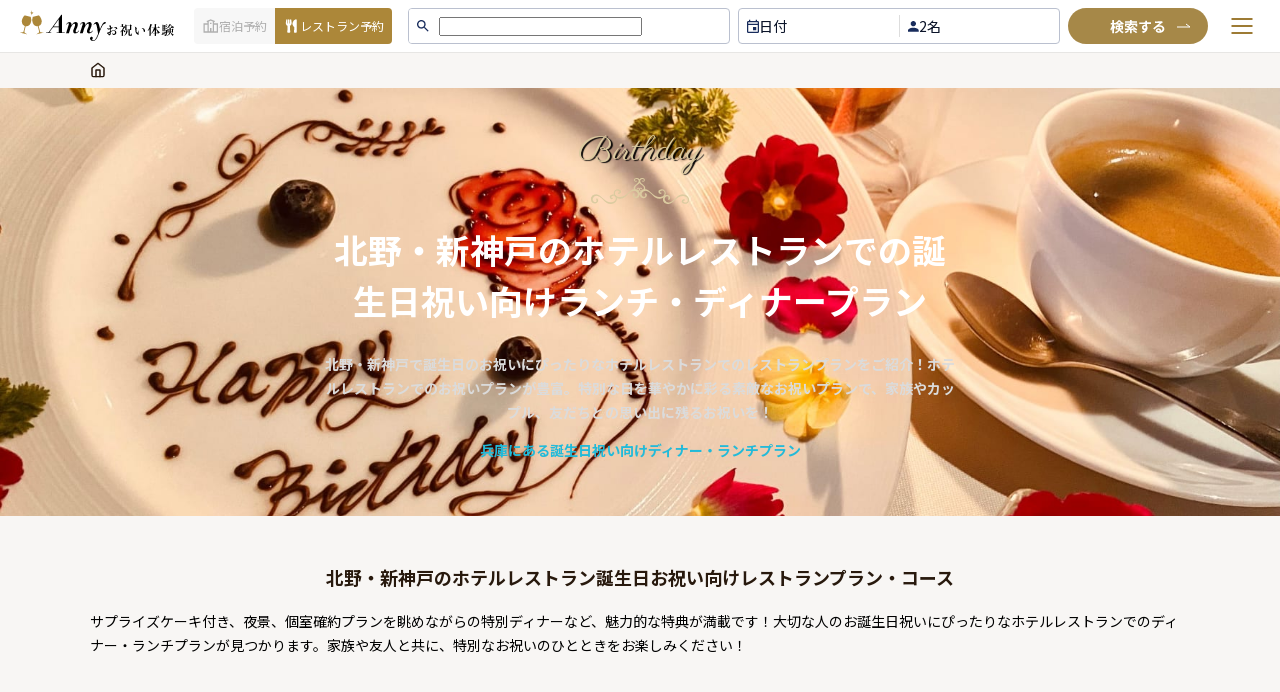

--- FILE ---
content_type: text/html; charset=utf-8
request_url: https://oiwai.anny.gift/celebrations/birthday-inhotel-kitano-hyogo
body_size: 157541
content:
<!DOCTYPE html><html lang="ja"><head><link rel="apple-touch-icon" sizes="180x180" href="/icons/apple-touch-icon.png"/><link rel="manifest" href="/manifest.json"/><meta name="application-name" content="Anny お祝い"/><meta name="apple-mobile-web-app-capable" content="yes"/><meta name="apple-mobile-web-app-status-bar-style" content="default"/><meta name="mobile-web-app-capable" content="yes"/><meta name="format-detection" content="telephone=no, date=no, address=no"/><link rel="preload" href="https://anny.gift/mag/css/oiwai.css" as="style" crossorigin="anonymous"/><link rel="preconnect" data-href="https://use.typekit.net"/><link rel="preconnect" href="https://fonts.gstatic.com" crossorigin="anonymous"/><link rel="preconnect" href="https://fonts.googleapis.com"/><link rel="preconnect" href="http://storefront-api:4000"/><link rel="preconnect" href="https://www.google-analytics.com"/><link rel="preconnect" href="https://luckyorange.com"/><link rel="preconnect" href="https://www.googletagmanager.com"/><link rel="preconnect" href="https://www.googleadservices.com"/><link rel="preconnect" href="https://s.yimg.jp"/><link href="/fonts/NotoSansJP-Light.woff2" rel="preconnect" as="font" type="font/woff2" crossorigin="anonymous"/><link href="/fonts/NotoSansJP-Bold.woff2" rel="preconnect" as="font" type="font/woff2" crossorigin="anonymous"/><script async="">(function(w,d,s,l,i){w[l]=w[l]||[];w[l].push({'gtm.start':
new Date().getTime(),event:'gtm.js'});var f=d.getElementsByTagName(s)[0],
j=d.createElement(s),dl=l!='dataLayer'?'&l='+l:'';j.async=true;j.src=
'https://www.googletagmanager.com/gtm.js?id='+i+dl;f.parentNode.insertBefore(j,f);
})(window,document,'script','dataLayer','GTM-W6DWP27');</script><script async="">(function(w,d,s,l,i){w[l]=w[l]||[];w[l].push({'gtm.start':
new Date().getTime(),event:'gtm.js'});var f=d.getElementsByTagName(s)[0],
j=d.createElement(s),dl=l!='dataLayer'?'&l='+l:'';j.async=true;j.src=
'https://www.googletagmanager.com/gtm.js?id='+i+dl;f.parentNode.insertBefore(j,f);
})(window,document,'script','dataLayer','GTM-N8MGVKNT');</script><script defer="" src="https://s.yimg.jp/images/listing/tool/cv/ytag.js"></script><script defer="">window.yjDataLayer = window.yjDataLayer || [];
              function ytag() { yjDataLayer.push(arguments); }
              ytag({"type":"ycl_cookie"});</script><script async="" src="https://www.googletagmanager.com/gtag/js?id=AW-359220066"></script><script defer="">window.dataLayer = window.dataLayer || [];
              function gtag(){dataLayer.push(arguments);}
              gtag('js', new Date());
            
              gtag('config', 'AW-359220066');
              gtag('config', 'G-Y72P2P96C4', { 'debug_mode':true });</script><script defer="" src="https://www.googleoptimize.com/optimize.js?id=OPT-TKZDV24"></script><script defer="">window.__lo_site_id = 308656;
	(function() {
		var wa = document.createElement('script'); wa.type = 'text/javascript'; wa.async = true;
		wa.src = 'https://d10lpsik1i8c69.cloudfront.net/w.js';
		var s = document.getElementsByTagName('script')[0]; s.parentNode.insertBefore(wa, s);
	  })();</script><link rel="preconnect" href="https://fonts.gstatic.com" crossorigin /><meta charSet="utf-8"/><link rel="preload" as="image" href="https://cdn.anny.gift/plans/collections/images/9ec8e86b-5824-4006-984f-b094690552a8/image/477db885-9ef2-4e39-8589-b23cf1335173/mobile.webp" fetchpriority="high" media="(max-width: 768px)"/><link rel="preload" as="image" href="https://cdn.anny.gift/plans/collections/images/9ec8e86b-5824-4006-984f-b094690552a8/image/477db885-9ef2-4e39-8589-b23cf1335173/mobile.webp" fetchpriority="high" media="(min-width: 769px)"/><title>北野・新神戸のホテルレストランでの誕生日祝い向けランチ・ディナープラン</title><meta name="description" content="北野・新神戸で誕生日のお祝いにぴったりなホテルレストランでのレストランプランをご紹介！ホテルレストランでのお祝いプランが豊富。特別な日を華やかに彩る素敵なお祝いプランで、家族やカップル、友だちとの思い出に残るお祝いを！

[兵庫にある誕生日祝い向けディナー・ランチプラン](https://oiwai.anny.gift/celebrations/birthday-hyogo)"/><meta name="thumbnail" content="https://cdn.anny.gift/plans/collections/images/9ec8e86b-5824-4006-984f-b094690552a8/image/477db885-9ef2-4e39-8589-b23cf1335173/mobile.webp"/><meta name="viewport" content="initial-scale=1.0, width=device-width"/><meta property="og:url" content="https://oiwai.anny.gift/celebrations/birthday-inhotel-kitano-hyogo"/><meta property="og:title" content="北野・新神戸のホテルレストラン誕生日お祝い向けレストランプラン・コース | Anny(アニー) お祝い体験"/><meta property="og:site_name" content="Anny(アニー) お祝い体験"/><meta property="og:description" content="北野・新神戸で誕生日のお祝いにぴったりなホテルレストランでのレストランプランをご紹介！ホテルレストランでのお祝いプランが豊富。特別な日を華やかに彩る素敵なお祝いプランで、家族やカップル、友だちとの思い出に残るお祝いを！

[兵庫にある誕生日祝い向けディナー・ランチプラン](https://oiwai.anny.gift/celebrations/birthday-hyogo)"/><meta property="og:type" content="website"/><link rel="canonical" href="https://oiwai.anny.gift/celebrations/birthday-inhotel-kitano-hyogo"/><meta property="og:image" content="https://cdn.anny.gift/plans/collections/images/9ec8e86b-5824-4006-984f-b094690552a8/image/477db885-9ef2-4e39-8589-b23cf1335173/mobile.webp"/><meta property="og:image:width" content="1200"/><meta property="og:image:height" content="630"/><meta name="twitter:card" content="summary_large_image"/><script defer="">window.criteo_q = window.criteo_q || [];
            window.criteo_q.push(
                    { event: "setAccount", account: 110543 },
                    { event: "setSiteType", type: "d"  },
                    { event: "setEmail", email: "" },
                    { event: "viewList", item: ["44df385a-7a46-4f04-8942-8f9152d80651", "62421a24-263b-46d7-8265-9f916218d4fe", "af49ae28-9b74-4845-b1e8-d1f83de6abce"]}
            );</script><meta name="next-head-count" content="18"/><link rel="preload" href="/_next/static/css/15f3cfdb2727c8db.css" as="style"/><link rel="stylesheet" href="/_next/static/css/15f3cfdb2727c8db.css" data-n-g=""/><link rel="preload" href="/_next/static/css/b1a64e8f82d82b0c.css" as="style"/><link rel="stylesheet" href="/_next/static/css/b1a64e8f82d82b0c.css" data-n-p=""/><link rel="preload" href="/_next/static/css/9513a2da8f9f43df.css" as="style"/><link rel="stylesheet" href="/_next/static/css/9513a2da8f9f43df.css" data-n-p=""/><link rel="preload" href="/_next/static/css/ffee773b62935174.css" as="style"/><link rel="stylesheet" href="/_next/static/css/ffee773b62935174.css" data-n-p=""/><link rel="preload" href="/_next/static/css/5a01315d9736bf6e.css" as="style"/><link rel="stylesheet" href="/_next/static/css/5a01315d9736bf6e.css" data-n-p=""/><link rel="preload" href="/_next/static/css/169516678d7f0919.css" as="style"/><link rel="stylesheet" href="/_next/static/css/169516678d7f0919.css" data-n-p=""/><noscript data-n-css=""></noscript><script defer="" nomodule="" src="/_next/static/chunks/polyfills-5cd94c89d3acac5f.js"></script><script src="/_next/static/chunks/webpack-2c8ebf2b991ca9e5.js" defer=""></script><script src="/_next/static/chunks/framework-d6bd479cbf65e963.js" defer=""></script><script src="/_next/static/chunks/main-5726eda23aa26374.js" defer=""></script><script src="/_next/static/chunks/pages/_app-793df5b4d1251a6c.js" defer=""></script><script src="/_next/static/chunks/f8925c02-21ec8477f29ab93c.js" defer=""></script><script src="/_next/static/chunks/69025147-1901f7e4cfea9fd5.js" defer=""></script><script src="/_next/static/chunks/dd17fbb0-1c9144b40a1d65c1.js" defer=""></script><script src="/_next/static/chunks/5110-26d7c94e0df41564.js" defer=""></script><script src="/_next/static/chunks/3914-b2846424b82272cc.js" defer=""></script><script src="/_next/static/chunks/2890-63523616dec3f890.js" defer=""></script><script src="/_next/static/chunks/3729-ac91528af48ab141.js" defer=""></script><script src="/_next/static/chunks/4002-351ffb915cd6cf89.js" defer=""></script><script src="/_next/static/chunks/8348-fe8e2791f53995ba.js" defer=""></script><script src="/_next/static/chunks/8628-a6f816357109fad4.js" defer=""></script><script src="/_next/static/chunks/122-251bdbe4d7db3bed.js" defer=""></script><script src="/_next/static/chunks/7868-82ba808bfdb186c2.js" defer=""></script><script src="/_next/static/chunks/5224-1ae64c8579819687.js" defer=""></script><script src="/_next/static/chunks/7620-11e7002b8f1efdd2.js" defer=""></script><script src="/_next/static/chunks/1494-254cb47f3b12521b.js" defer=""></script><script src="/_next/static/chunks/1753-4b3a12325e7f3e8e.js" defer=""></script><script src="/_next/static/chunks/pages/celebrations/%5Bslug%5D-36cf07e42ab4f69c.js" defer=""></script><script src="/_next/static/vEzf8OFT-mMX1jeNCOyJi/_buildManifest.js" defer=""></script><script src="/_next/static/vEzf8OFT-mMX1jeNCOyJi/_ssgManifest.js" defer=""></script><script src="/_next/static/vEzf8OFT-mMX1jeNCOyJi/_middlewareManifest.js" defer=""></script><style data-href="https://fonts.googleapis.com/css2?family=Noto+Sans+JP:wght@200..900&display=swap">@font-face{font-family:'Noto Sans JP';font-style:normal;font-weight:200;font-display:swap;src:url(https://fonts.gstatic.com/l/font?kit=-F6jfjtqLzI2JPCgQBnw7HFyzSD-AsregP8VFJEj75g&skey=72472b0eb8793570&v=v56) format('woff')}@font-face{font-family:'Noto Sans JP';font-style:normal;font-weight:300;font-display:swap;src:url(https://fonts.gstatic.com/l/font?kit=-F6jfjtqLzI2JPCgQBnw7HFyzSD-AsregP8VFE8j75g&skey=72472b0eb8793570&v=v56) format('woff')}@font-face{font-family:'Noto Sans JP';font-style:normal;font-weight:400;font-display:swap;src:url(https://fonts.gstatic.com/l/font?kit=-F6jfjtqLzI2JPCgQBnw7HFyzSD-AsregP8VFBEj75g&skey=72472b0eb8793570&v=v56) format('woff')}@font-face{font-family:'Noto Sans JP';font-style:normal;font-weight:500;font-display:swap;src:url(https://fonts.gstatic.com/l/font?kit=-F6jfjtqLzI2JPCgQBnw7HFyzSD-AsregP8VFCMj75g&skey=72472b0eb8793570&v=v56) format('woff')}@font-face{font-family:'Noto Sans JP';font-style:normal;font-weight:600;font-display:swap;src:url(https://fonts.gstatic.com/l/font?kit=-F6jfjtqLzI2JPCgQBnw7HFyzSD-AsregP8VFM8k75g&skey=72472b0eb8793570&v=v56) format('woff')}@font-face{font-family:'Noto Sans JP';font-style:normal;font-weight:700;font-display:swap;src:url(https://fonts.gstatic.com/l/font?kit=-F6jfjtqLzI2JPCgQBnw7HFyzSD-AsregP8VFPYk75g&skey=72472b0eb8793570&v=v56) format('woff')}@font-face{font-family:'Noto Sans JP';font-style:normal;font-weight:800;font-display:swap;src:url(https://fonts.gstatic.com/l/font?kit=-F6jfjtqLzI2JPCgQBnw7HFyzSD-AsregP8VFJEk75g&skey=72472b0eb8793570&v=v56) format('woff')}@font-face{font-family:'Noto Sans JP';font-style:normal;font-weight:900;font-display:swap;src:url(https://fonts.gstatic.com/l/font?kit=-F6jfjtqLzI2JPCgQBnw7HFyzSD-AsregP8VFLgk75g&skey=72472b0eb8793570&v=v56) format('woff')}@font-face{font-family:'Noto Sans JP';font-style:normal;font-weight:200 900;font-display:swap;src:url(https://fonts.gstatic.com/s/notosansjp/v56/-F62fjtqLzI2JPCgQBnw7HFowwII2lcnk-AFfrgQrvWXpdFg3KXxAMsKMbdN.0.woff2) format('woff2');unicode-range:U+25ee8,U+25f23,U+25f5c,U+25fd4,U+25fe0,U+25ffb,U+2600c,U+26017,U+26060,U+260ed,U+26222,U+2626a,U+26270,U+26286,U+2634c,U+26402,U+2667e,U+266b0,U+2671d,U+268dd,U+268ea,U+26951,U+2696f,U+26999,U+269dd,U+26a1e,U+26a58,U+26a8c,U+26ab7,U+26aff,U+26c29,U+26c73,U+26c9e,U+26cdd,U+26e40,U+26e65,U+26f94,U+26ff6-26ff8,U+270f4,U+2710d,U+27139,U+273da-273db,U+273fe,U+27410,U+27449,U+27614-27615,U+27631,U+27684,U+27693,U+2770e,U+27723,U+27752,U+278b2,U+27985,U+279b4,U+27a84,U+27bb3,U+27bbe,U+27bc7,U+27c3c,U+27cb8,U+27d73,U+27da0,U+27e10,U+27eaf,U+27fb7,U+2808a,U+280bb,U+28277,U+28282,U+282f3,U+283cd,U+2840c,U+28455,U+284dc,U+2856b,U+285c8-285c9,U+286d7,U+286fa,U+28946,U+28949,U+2896b,U+28987-28988,U+289ba-289bb,U+28a1e,U+28a29,U+28a43,U+28a71,U+28a99,U+28acd,U+28add,U+28ae4,U+28bc1,U+28bef,U+28cdd,U+28d10,U+28d71,U+28dfb,U+28e0f,U+28e17,U+28e1f,U+28e36,U+28e89,U+28eeb,U+28ef6,U+28f32,U+28ff8,U+292a0,U+292b1,U+29490,U+295cf,U+2967f,U+296f0,U+29719,U+29750,U+29810,U+298c6,U+29a72,U+29d4b,U+29ddb,U+29e15,U+29e3d,U+29e49,U+29e8a,U+29ec4,U+29edb,U+29ee9,U+29fce,U+29fd7,U+2a01a,U+2a02f,U+2a082,U+2a0f9,U+2a190,U+2a2b2,U+2a38c,U+2a437,U+2a5f1,U+2a602,U+2a61a,U+2a6b2,U+2a9e6,U+2b746,U+2b751,U+2b753,U+2b75a,U+2b75c,U+2b765,U+2b776-2b777,U+2b77c,U+2b782,U+2b789,U+2b78b,U+2b78e,U+2b794,U+2b7ac,U+2b7af,U+2b7bd,U+2b7c9,U+2b7cf,U+2b7d2,U+2b7d8,U+2b7f0,U+2b80d,U+2b817,U+2b81a,U+2d544,U+2e278,U+2e569,U+2e6ea,U+2f804,U+2f80f,U+2f815,U+2f818,U+2f81a,U+2f822,U+2f828,U+2f82c,U+2f833,U+2f83f,U+2f846,U+2f852,U+2f862,U+2f86d,U+2f873,U+2f877,U+2f884,U+2f899-2f89a,U+2f8a6,U+2f8ac,U+2f8b2,U+2f8b6,U+2f8d3,U+2f8db-2f8dc,U+2f8e1,U+2f8e5,U+2f8ea,U+2f8ed,U+2f8fc,U+2f903,U+2f90b,U+2f90f,U+2f91a,U+2f920-2f921,U+2f945,U+2f947,U+2f96c,U+2f995,U+2f9d0,U+2f9de-2f9df,U+2f9f4}@font-face{font-family:'Noto Sans JP';font-style:normal;font-weight:200 900;font-display:swap;src:url(https://fonts.gstatic.com/s/notosansjp/v56/-F62fjtqLzI2JPCgQBnw7HFowwII2lcnk-AFfrgQrvWXpdFg3KXxAMsKMbdN.1.woff2) format('woff2');unicode-range:U+1f235-1f23b,U+1f240-1f248,U+1f250-1f251,U+2000b,U+20089-2008a,U+200a2,U+200a4,U+200b0,U+200f5,U+20158,U+201a2,U+20213,U+2032b,U+20371,U+20381,U+203f9,U+2044a,U+20509,U+2053f,U+205b1,U+205d6,U+20611,U+20628,U+206ec,U+2074f,U+207c8,U+20807,U+2083a,U+208b9,U+2090e,U+2097c,U+20984,U+2099d,U+20a64,U+20ad3,U+20b1d,U+20b9f,U+20bb7,U+20d45,U+20d58,U+20de1,U+20e64,U+20e6d,U+20e95,U+20f5f,U+21201,U+2123d,U+21255,U+21274,U+2127b,U+212d7,U+212e4,U+212fd,U+2131b,U+21336,U+21344,U+213c4,U+2146d-2146e,U+215d7,U+21647,U+216b4,U+21706,U+21742,U+218bd,U+219c3,U+21a1a,U+21c56,U+21d2d,U+21d45,U+21d62,U+21d78,U+21d92,U+21d9c,U+21da1,U+21db7,U+21de0,U+21e33-21e34,U+21f1e,U+21f76,U+21ffa,U+2217b,U+22218,U+2231e,U+223ad,U+22609,U+226f3,U+2285b,U+228ab,U+2298f,U+22ab8,U+22b46,U+22b4f-22b50,U+22ba6,U+22c1d,U+22c24,U+22de1,U+22e42,U+22feb,U+231b6,U+231c3-231c4,U+231f5,U+23372,U+233cc,U+233d0,U+233d2-233d3,U+233d5,U+233da,U+233df,U+233e4,U+233fe,U+2344a-2344b,U+23451,U+23465,U+234e4,U+2355a,U+23594,U+235c4,U+23638-2363a,U+23647,U+2370c,U+2371c,U+2373f,U+23763-23764,U+237e7,U+237f1,U+237ff,U+23824,U+2383d,U+23a98,U+23c7f,U+23cbe,U+23cfe,U+23d00,U+23d0e,U+23d40,U+23dd3,U+23df9-23dfa,U+23f7e,U+2404b,U+24096,U+24103,U+241c6,U+241fe,U+242ee,U+243bc,U+243d0,U+24629,U+246a5,U+247f1,U+24896,U+248e9,U+24a4d,U+24b56,U+24b6f,U+24c16,U+24d14,U+24e04,U+24e0e,U+24e37,U+24e6a,U+24e8b,U+24ff2,U+2504a,U+25055,U+25122,U+251a9,U+251cd,U+251e5,U+2521e,U+2524c,U+2542e,U+2548e,U+254d9,U+2550e,U+255a7,U+2567f,U+25771,U+257a9,U+257b4,U+25874,U+259c4,U+259cc,U+259d4,U+25ad7,U+25ae3-25ae4,U+25af1,U+25bb2,U+25c4b,U+25c64,U+25da1,U+25e2e,U+25e56,U+25e62,U+25e65,U+25ec2,U+25ed8}@font-face{font-family:'Noto Sans JP';font-style:normal;font-weight:200 900;font-display:swap;src:url(https://fonts.gstatic.com/s/notosansjp/v56/-F62fjtqLzI2JPCgQBnw7HFowwII2lcnk-AFfrgQrvWXpdFg3KXxAMsKMbdN.2.woff2) format('woff2');unicode-range:U+ffd7,U+ffda-ffdc,U+ffe0-ffe2,U+ffe4,U+ffe6,U+ffe8-ffee,U+1f100-1f10c,U+1f110-1f16c,U+1f170-1f1ac,U+1f200-1f202,U+1f210-1f234}@font-face{font-family:'Noto Sans JP';font-style:normal;font-weight:200 900;font-display:swap;src:url(https://fonts.gstatic.com/s/notosansjp/v56/-F62fjtqLzI2JPCgQBnw7HFowwII2lcnk-AFfrgQrvWXpdFg3KXxAMsKMbdN.3.woff2) format('woff2');unicode-range:U+fa10,U+fa12-fa6d,U+fb00-fb04,U+fe10-fe19,U+fe30-fe42,U+fe44-fe52,U+fe54-fe66,U+fe68-fe6b,U+ff02,U+ff04,U+ff07,U+ff51,U+ff5b,U+ff5d,U+ff5f-ff60,U+ff66,U+ff69,U+ff87,U+ffa1-ffbe,U+ffc2-ffc7,U+ffca-ffcf,U+ffd2-ffd6}@font-face{font-family:'Noto Sans JP';font-style:normal;font-weight:200 900;font-display:swap;src:url(https://fonts.gstatic.com/s/notosansjp/v56/-F62fjtqLzI2JPCgQBnw7HFowwII2lcnk-AFfrgQrvWXpdFg3KXxAMsKMbdN.4.woff2) format('woff2');unicode-range:U+f92d-f959,U+f95b-f9f2,U+f9f4-fa0b,U+fa0e-fa0f}@font-face{font-family:'Noto Sans JP';font-style:normal;font-weight:200 900;font-display:swap;src:url(https://fonts.gstatic.com/s/notosansjp/v56/-F62fjtqLzI2JPCgQBnw7HFowwII2lcnk-AFfrgQrvWXpdFg3KXxAMsKMbdN.5.woff2) format('woff2');unicode-range:U+9e8b-9e8c,U+9e8e-9e8f,U+9e91-9e92,U+9e95-9e96,U+9e98,U+9e9b,U+9e9d-9e9e,U+9ea4-9ea5,U+9ea8-9eaa,U+9eac-9eb0,U+9eb3-9eb5,U+9eb8,U+9ebc-9ebf,U+9ec3,U+9ec6,U+9ec8,U+9ecb-9ecd,U+9ecf-9ed1,U+9ed4-9ed5,U+9ed8,U+9edb-9ee0,U+9ee4-9ee5,U+9ee7-9ee8,U+9eec-9ef2,U+9ef4-9ef9,U+9efb-9eff,U+9f02-9f03,U+9f07-9f09,U+9f0e-9f12,U+9f14-9f17,U+9f19-9f1b,U+9f1f-9f22,U+9f26,U+9f2a-9f2c,U+9f2f,U+9f31-9f32,U+9f34,U+9f37,U+9f39-9f3a,U+9f3c-9f3f,U+9f41,U+9f43-9f47,U+9f4a,U+9f4e-9f50,U+9f52-9f58,U+9f5a,U+9f5d-9f61,U+9f63,U+9f66-9f6a,U+9f6c-9f73,U+9f75-9f77,U+9f7a,U+9f7d,U+9f7f,U+9f8f-9f92,U+9f94-9f97,U+9f99,U+9f9c-9fa3,U+9fa5,U+9fb4,U+9fbc-9fc2,U+9fc4,U+9fc6,U+9fcc,U+f900-f92c}@font-face{font-family:'Noto Sans JP';font-style:normal;font-weight:200 900;font-display:swap;src:url(https://fonts.gstatic.com/s/notosansjp/v56/-F62fjtqLzI2JPCgQBnw7HFowwII2lcnk-AFfrgQrvWXpdFg3KXxAMsKMbdN.6.woff2) format('woff2');unicode-range:U+9c3e,U+9c41,U+9c43-9c4a,U+9c4e-9c50,U+9c52-9c54,U+9c56,U+9c58,U+9c5a-9c61,U+9c63,U+9c65,U+9c67-9c6b,U+9c6d-9c6e,U+9c70,U+9c72,U+9c75-9c78,U+9c7a-9c7c,U+9ce6-9ce7,U+9ceb-9cec,U+9cf0,U+9cf2,U+9cf6-9cf7,U+9cf9,U+9d02-9d03,U+9d06-9d09,U+9d0b,U+9d0e,U+9d11-9d12,U+9d15,U+9d17-9d18,U+9d1b-9d1f,U+9d23,U+9d26,U+9d2a-9d2c,U+9d2f-9d30,U+9d32-9d34,U+9d3a,U+9d3c-9d3f,U+9d41-9d48,U+9d4a,U+9d50-9d54,U+9d59,U+9d5d-9d65,U+9d69-9d6c,U+9d6f-9d70,U+9d72-9d73,U+9d76-9d77,U+9d7a-9d7c,U+9d7e,U+9d83-9d84,U+9d86-9d87,U+9d89-9d8a,U+9d8d-9d8e,U+9d92-9d93,U+9d95-9d9a,U+9da1,U+9da4,U+9da9-9dac,U+9dae,U+9db1-9db2,U+9db5,U+9db8-9dbd,U+9dbf-9dc4,U+9dc6-9dc7,U+9dc9-9dca,U+9dcf,U+9dd3-9dd7,U+9dd9-9dda,U+9dde-9de0,U+9de3,U+9de5-9de7,U+9de9,U+9deb,U+9ded-9df0,U+9df3-9df4,U+9df8,U+9dfd-9dfe,U+9e02,U+9e07,U+9e0a,U+9e0d-9e0e,U+9e10-9e12,U+9e15-9e16,U+9e19-9e1f,U+9e75,U+9e79-9e7d,U+9e80-9e85,U+9e87-9e88}@font-face{font-family:'Noto Sans JP';font-style:normal;font-weight:200 900;font-display:swap;src:url(https://fonts.gstatic.com/s/notosansjp/v56/-F62fjtqLzI2JPCgQBnw7HFowwII2lcnk-AFfrgQrvWXpdFg3KXxAMsKMbdN.7.woff2) format('woff2');unicode-range:U+9ae5-9ae7,U+9ae9,U+9aeb-9aec,U+9aee-9aef,U+9af1-9af5,U+9af7,U+9af9-9afb,U+9afd,U+9aff-9b06,U+9b08-9b09,U+9b0b-9b0e,U+9b10,U+9b12,U+9b16,U+9b18-9b1d,U+9b1f-9b20,U+9b22-9b23,U+9b25-9b2f,U+9b32-9b35,U+9b37,U+9b39-9b3b,U+9b3d,U+9b43-9b44,U+9b48,U+9b4b-9b4f,U+9b51,U+9b55-9b58,U+9b5b,U+9b5e,U+9b61,U+9b63,U+9b65-9b66,U+9b68,U+9b6a-9b6f,U+9b72-9b79,U+9b7f-9b80,U+9b83-9b87,U+9b89-9b8b,U+9b8d,U+9b8f-9b94,U+9b96-9b97,U+9b9a,U+9b9d-9ba0,U+9ba6-9ba7,U+9ba9-9baa,U+9bac,U+9bb0-9bb2,U+9bb4,U+9bb7-9bb9,U+9bbb-9bbc,U+9bbe-9bc1,U+9bc6-9bc8,U+9bca,U+9bce-9bd2,U+9bd4,U+9bd7-9bd8,U+9bdd,U+9bdf,U+9be1-9be5,U+9be7,U+9bea-9beb,U+9bee-9bf3,U+9bf5,U+9bf7-9bfa,U+9bfd,U+9bff-9c00,U+9c02,U+9c04,U+9c06,U+9c08-9c0d,U+9c0f-9c16,U+9c18-9c1e,U+9c21-9c2a,U+9c2d-9c32,U+9c35-9c37,U+9c39-9c3a,U+9c3d}@font-face{font-family:'Noto Sans JP';font-style:normal;font-weight:200 900;font-display:swap;src:url(https://fonts.gstatic.com/s/notosansjp/v56/-F62fjtqLzI2JPCgQBnw7HFowwII2lcnk-AFfrgQrvWXpdFg3KXxAMsKMbdN.8.woff2) format('woff2');unicode-range:U+98eb,U+98ed-98ee,U+98f0-98f1,U+98f3,U+98f6,U+9902,U+9907-9909,U+9911-9912,U+9914-9918,U+991a-9922,U+9924,U+9926-9927,U+992b-992c,U+992e,U+9931-9935,U+9939-993e,U+9940-9942,U+9945-9949,U+994b-994e,U+9950-9952,U+9954-9955,U+9958-9959,U+995b-995c,U+995e-9960,U+9963,U+9997-9998,U+999b,U+999d-999f,U+99a3,U+99a5-99a6,U+99a8,U+99ad-99ae,U+99b0-99b2,U+99b5,U+99b9-99ba,U+99bc-99bd,U+99bf,U+99c1,U+99c3,U+99c8-99c9,U+99d1,U+99d3-99d5,U+99d8-99df,U+99e1-99e2,U+99e7,U+99ea-99ee,U+99f0-99f2,U+99f4-99f5,U+99f8-99f9,U+99fb-99fe,U+9a01-9a05,U+9a08,U+9a0a-9a0c,U+9a0f-9a11,U+9a16,U+9a1a,U+9a1e,U+9a20,U+9a22-9a24,U+9a27,U+9a2b,U+9a2d-9a2e,U+9a31,U+9a33,U+9a35-9a38,U+9a3e,U+9a40-9a45,U+9a47,U+9a4a-9a4e,U+9a51-9a52,U+9a54-9a58,U+9a5b,U+9a5d,U+9a5f,U+9a62,U+9a64-9a65,U+9a69-9a6c,U+9aaa,U+9aac-9ab0,U+9ab2,U+9ab4-9ab7,U+9ab9,U+9abb-9ac1,U+9ac3,U+9ac6,U+9ac8,U+9ace-9ad3,U+9ad5-9ad7,U+9adb-9adc,U+9ade-9ae0,U+9ae2-9ae4}@font-face{font-family:'Noto Sans JP';font-style:normal;font-weight:200 900;font-display:swap;src:url(https://fonts.gstatic.com/s/notosansjp/v56/-F62fjtqLzI2JPCgQBnw7HFowwII2lcnk-AFfrgQrvWXpdFg3KXxAMsKMbdN.9.woff2) format('woff2');unicode-range:U+971d,U+9721-9724,U+9728,U+972a,U+9730-9731,U+9733,U+9736,U+9738-9739,U+973b,U+973d-973e,U+9741-9744,U+9746-974a,U+974d-974f,U+9751,U+9755,U+9757-9758,U+975a-975c,U+9760-9761,U+9763-9764,U+9766-9768,U+976a-976b,U+976e,U+9771,U+9773,U+9776-977d,U+977f-9781,U+9785-9786,U+9789,U+978b,U+978f-9790,U+9795-9797,U+9799-979a,U+979c,U+979e-97a0,U+97a2-97a3,U+97a6,U+97a8,U+97ab-97ac,U+97ae,U+97b1-97b6,U+97b8-97ba,U+97bc,U+97be-97bf,U+97c1,U+97c3-97ce,U+97d0-97d1,U+97d4,U+97d7-97d9,U+97db-97de,U+97e0-97e1,U+97e4,U+97e6,U+97ed-97ef,U+97f1-97f2,U+97f4-97f8,U+97fa,U+9804,U+9807,U+980a,U+980c-980f,U+9814,U+9816-9817,U+9819-981a,U+981c,U+981e,U+9820-9821,U+9823-9826,U+982b,U+982e-9830,U+9832-9835,U+9837,U+9839,U+983d-983e,U+9844,U+9846-9847,U+984a-984b,U+984f,U+9851-9853,U+9856-9857,U+9859-985b,U+9862-9863,U+9865-9866,U+986a-986c,U+986f-9871,U+9873-9875,U+98aa-98ab,U+98ad-98ae,U+98b0-98b1,U+98b4,U+98b6-98b8,U+98ba-98bc,U+98bf,U+98c2-98c8,U+98cb-98cc,U+98ce,U+98dc,U+98de,U+98e0-98e1,U+98e3,U+98e5-98e7,U+98e9-98ea}@font-face{font-family:'Noto Sans JP';font-style:normal;font-weight:200 900;font-display:swap;src:url(https://fonts.gstatic.com/s/notosansjp/v56/-F62fjtqLzI2JPCgQBnw7HFowwII2lcnk-AFfrgQrvWXpdFg3KXxAMsKMbdN.10.woff2) format('woff2');unicode-range:U+944a,U+944c,U+9452-9453,U+9455,U+9459-945c,U+945e-9463,U+9468,U+946a-946b,U+946d-9472,U+9475,U+9477,U+947c-947f,U+9481,U+9483-9485,U+9578-9579,U+957e-957f,U+9582,U+9584,U+9586-9588,U+958a,U+958c-958f,U+9592,U+9594,U+9596,U+9598-9599,U+959d-95a1,U+95a4,U+95a6-95a9,U+95ab-95ad,U+95b1,U+95b4,U+95b6,U+95b9-95bf,U+95c3,U+95c6,U+95c8-95cd,U+95d0-95d6,U+95d9-95da,U+95dc-95e2,U+95e4-95e6,U+95e8,U+961d-961e,U+9621-9622,U+9624-9626,U+9628,U+962c,U+962e-962f,U+9631,U+9633-9634,U+9637-963a,U+963c-963d,U+9641-9642,U+964b-964c,U+964f,U+9652,U+9654,U+9656-9658,U+965c-965f,U+9661,U+9666,U+966a,U+966c,U+966e,U+9672,U+9674,U+9677,U+967b-967c,U+967e-967f,U+9681-9684,U+9689,U+968b,U+968d,U+9691,U+9695-9698,U+969a,U+969d,U+969f,U+96a4-96aa,U+96ae-96b4,U+96b6,U+96b8-96bb,U+96bd,U+96c1,U+96c9-96cb,U+96cd-96ce,U+96d2,U+96d5-96d6,U+96d8-96da,U+96dc-96df,U+96e9,U+96ef,U+96f1,U+96f9-96fa,U+9702-9706,U+9708-9709,U+970d-970f,U+9711,U+9713-9714,U+9716,U+9719-971b}@font-face{font-family:'Noto Sans JP';font-style:normal;font-weight:200 900;font-display:swap;src:url(https://fonts.gstatic.com/s/notosansjp/v56/-F62fjtqLzI2JPCgQBnw7HFowwII2lcnk-AFfrgQrvWXpdFg3KXxAMsKMbdN.11.woff2) format('woff2');unicode-range:U+92bc-92bd,U+92bf-92c3,U+92c5-92c8,U+92cb-92d0,U+92d2-92d3,U+92d5,U+92d7-92d9,U+92dc-92dd,U+92df-92e1,U+92e3-92e5,U+92e7-92ea,U+92ec,U+92ee,U+92f0,U+92f2,U+92f7-92fb,U+92ff-9300,U+9302,U+9304,U+9308,U+930d,U+930f-9311,U+9314-9315,U+9318-931a,U+931c-931f,U+9321-9325,U+9327-932b,U+932e,U+9333-9337,U+933a-933b,U+9344,U+9347-934a,U+934d,U+9350-9352,U+9354-9358,U+935a,U+935c,U+935e,U+9360,U+9364-9365,U+9367,U+9369-936d,U+936f-9371,U+9373-9374,U+9376,U+937a,U+937d-9382,U+9388,U+938a-938b,U+938d,U+938f,U+9392,U+9394-9395,U+9397-9398,U+939a-939b,U+939e,U+93a1,U+93a3-93a4,U+93a6,U+93a8-93a9,U+93ab-93ad,U+93b0,U+93b4-93b6,U+93b9-93bb,U+93c1,U+93c3-93cd,U+93d0-93d1,U+93d3,U+93d6-93d9,U+93dc-93df,U+93e2,U+93e4-93e8,U+93f1,U+93f5,U+93f7-93fb,U+93fd,U+9401-9404,U+9407-9409,U+940d-9410,U+9413-9417,U+9419-941a,U+941f,U+9421,U+942b,U+942e-942f,U+9431-9434,U+9436,U+9438,U+943a-943b,U+943d,U+943f,U+9441,U+9443-9445,U+9448}@font-face{font-family:'Noto Sans JP';font-style:normal;font-weight:200 900;font-display:swap;src:url(https://fonts.gstatic.com/s/notosansjp/v56/-F62fjtqLzI2JPCgQBnw7HFowwII2lcnk-AFfrgQrvWXpdFg3KXxAMsKMbdN.12.woff2) format('woff2');unicode-range:U+9143,U+9146-914c,U+914f,U+9153,U+9156-915b,U+9161,U+9163-9165,U+9167,U+9169,U+916d,U+9172-9174,U+9179-917b,U+9181-9183,U+9185-9187,U+9189-918b,U+918e,U+9191,U+9193-9195,U+9197-9198,U+919e,U+91a1-91a2,U+91a6,U+91a8,U+91aa-91b6,U+91ba-91bd,U+91bf-91c6,U+91c9,U+91cb,U+91d0,U+91d3-91d4,U+91d6-91d7,U+91d9-91db,U+91de-91df,U+91e1,U+91e4-91e6,U+91e9-91ea,U+91ec-91f1,U+91f5-91f7,U+91f9,U+91fb-91fd,U+91ff-9201,U+9204-9207,U+9209-920a,U+920c,U+920e,U+9210-9218,U+921c-921e,U+9223-9226,U+9228-9229,U+922c,U+922e-9230,U+9233,U+9235-923a,U+923c,U+923e-9240,U+9242-9243,U+9245-924b,U+924d-9251,U+9256-925a,U+925c-925e,U+9260-9261,U+9264-9269,U+926e-9270,U+9275-9279,U+927b-927f,U+9288-928a,U+928d-928e,U+9291-9293,U+9295-9297,U+9299,U+929b-929c,U+929f-92a0,U+92a4-92a5,U+92a7-92a8,U+92ab,U+92af,U+92b2-92b3,U+92b6-92bb}@font-face{font-family:'Noto Sans JP';font-style:normal;font-weight:200 900;font-display:swap;src:url(https://fonts.gstatic.com/s/notosansjp/v56/-F62fjtqLzI2JPCgQBnw7HFowwII2lcnk-AFfrgQrvWXpdFg3KXxAMsKMbdN.13.woff2) format('woff2');unicode-range:U+8f52-8f55,U+8f57-8f58,U+8f5c-8f5e,U+8f61-8f66,U+8f9c-8f9d,U+8f9f-8fa2,U+8fa4-8fa8,U+8fad-8faf,U+8fb4-8fb8,U+8fbe,U+8fc0-8fc2,U+8fc6,U+8fc8,U+8fca-8fcb,U+8fcd,U+8fd0,U+8fd2-8fd3,U+8fd5,U+8fda,U+8fe0,U+8fe2-8fe5,U+8fe8-8fea,U+8fed-8fef,U+8ff1,U+8ff4-8ff6,U+8ff8-8ffb,U+8ffe,U+9002,U+9004-9005,U+9008,U+900b-900e,U+9011,U+9013,U+9015-9016,U+9018,U+901b,U+901e,U+9021,U+9027-902a,U+902c-902d,U+902f,U+9033-9037,U+9039,U+903c,U+903e-903f,U+9041,U+9043-9044,U+9049,U+904c,U+904f-9052,U+9056,U+9058,U+905b-905e,U+9062,U+9066-9068,U+906c,U+906f-9070,U+9072,U+9074,U+9076,U+9079,U+9080-9083,U+9085,U+9087-9088,U+908b-908c,U+908e-9090,U+9095,U+9097-9099,U+909b,U+90a0-90a2,U+90a5,U+90a8,U+90af-90b6,U+90bd-90be,U+90c3-90c5,U+90c7-90c9,U+90cc,U+90d2,U+90d5,U+90d7-90d9,U+90db-90df,U+90e2,U+90e4-90e5,U+90eb,U+90ef-90f0,U+90f2,U+90f4,U+90f6,U+90fe-9100,U+9102,U+9104-9106,U+9108,U+910d,U+9110,U+9112,U+9114-911a,U+911c,U+911e,U+9120,U+9122-9123,U+9125,U+9127,U+9129,U+912d-9132,U+9134,U+9136-9137,U+9139-913a,U+913c-913d}@font-face{font-family:'Noto Sans JP';font-style:normal;font-weight:200 900;font-display:swap;src:url(https://fonts.gstatic.com/s/notosansjp/v56/-F62fjtqLzI2JPCgQBnw7HFowwII2lcnk-AFfrgQrvWXpdFg3KXxAMsKMbdN.14.woff2) format('woff2');unicode-range:U+8dc0,U+8dc2,U+8dc5-8dc8,U+8dca-8dcc,U+8dce-8dcf,U+8dd1,U+8dd4-8dd7,U+8dd9-8ddb,U+8ddf,U+8de3-8de5,U+8de7,U+8dea-8dec,U+8df0-8df2,U+8df4,U+8dfc-8dfd,U+8dff,U+8e01,U+8e04-8e06,U+8e08-8e09,U+8e0b-8e0c,U+8e10-8e11,U+8e14,U+8e16,U+8e1d-8e23,U+8e26-8e27,U+8e30-8e31,U+8e33-8e39,U+8e3d,U+8e40-8e42,U+8e44,U+8e47-8e50,U+8e54-8e55,U+8e59,U+8e5b-8e64,U+8e69,U+8e6c-8e6d,U+8e6f-8e72,U+8e75-8e77,U+8e79-8e7c,U+8e81-8e85,U+8e89,U+8e8b,U+8e90-8e95,U+8e98-8e9b,U+8e9d-8e9e,U+8ea1-8ea2,U+8ea7,U+8ea9-8eaa,U+8eac-8eb1,U+8eb3,U+8eb5-8eb6,U+8eba-8ebb,U+8ebe,U+8ec0-8ec1,U+8ec3-8ec8,U+8ecb,U+8ecf,U+8ed1,U+8ed4,U+8edb-8edc,U+8ee3,U+8ee8,U+8eeb,U+8eed-8eee,U+8ef0-8ef1,U+8ef7,U+8ef9-8efc,U+8efe,U+8f00,U+8f02,U+8f05,U+8f07-8f08,U+8f0a,U+8f0f-8f10,U+8f12-8f13,U+8f15-8f19,U+8f1b-8f1c,U+8f1e-8f21,U+8f23,U+8f25-8f28,U+8f2b-8f2f,U+8f33-8f37,U+8f39-8f3b,U+8f3e,U+8f40-8f43,U+8f45-8f47,U+8f49-8f4a,U+8f4c-8f4f,U+8f51}@font-face{font-family:'Noto Sans JP';font-style:normal;font-weight:200 900;font-display:swap;src:url(https://fonts.gstatic.com/s/notosansjp/v56/-F62fjtqLzI2JPCgQBnw7HFowwII2lcnk-AFfrgQrvWXpdFg3KXxAMsKMbdN.15.woff2) format('woff2');unicode-range:U+8b2d,U+8b30,U+8b37,U+8b3c,U+8b3e,U+8b41-8b46,U+8b48-8b49,U+8b4c-8b4f,U+8b51-8b54,U+8b56,U+8b59,U+8b5b,U+8b5e-8b5f,U+8b63,U+8b69,U+8b6b-8b6d,U+8b6f,U+8b71,U+8b74,U+8b76,U+8b78-8b79,U+8b7c-8b81,U+8b84-8b85,U+8b8a-8b8f,U+8b92-8b96,U+8b99-8b9a,U+8b9c-8ba0,U+8c38-8c3a,U+8c3d-8c3f,U+8c41,U+8c45,U+8c47-8c49,U+8c4b-8c4c,U+8c4e-8c51,U+8c53-8c55,U+8c57-8c59,U+8c5b,U+8c5d,U+8c62-8c64,U+8c66,U+8c68-8c69,U+8c6b-8c6d,U+8c73,U+8c75-8c76,U+8c78,U+8c7a-8c7c,U+8c7e,U+8c82,U+8c85-8c87,U+8c89-8c8b,U+8c8d-8c8e,U+8c90,U+8c92-8c94,U+8c98-8c99,U+8c9b-8c9c,U+8c9f,U+8ca4,U+8cad-8cae,U+8cb2-8cb3,U+8cb6,U+8cb9-8cba,U+8cbd,U+8cc1-8cc2,U+8cc4-8cc6,U+8cc8-8cc9,U+8ccb,U+8ccd-8ccf,U+8cd2,U+8cd5-8cd6,U+8cd9-8cda,U+8cdd,U+8ce1,U+8ce3-8ce4,U+8ce6,U+8ce8,U+8cec,U+8cef-8cf2,U+8cf4-8cf5,U+8cf7-8cf8,U+8cfa-8cfb,U+8cfd-8cff,U+8d01,U+8d03-8d04,U+8d07,U+8d09-8d0b,U+8d0d-8d10,U+8d12-8d14,U+8d16-8d17,U+8d1b-8d1d,U+8d65,U+8d67,U+8d69,U+8d6b-8d6e,U+8d71,U+8d73,U+8d76,U+8d7f,U+8d81-8d82,U+8d84,U+8d88,U+8d8d,U+8d90-8d91,U+8d95,U+8d99,U+8d9e-8da0,U+8da6,U+8da8,U+8dab-8dac,U+8daf,U+8db2,U+8db5,U+8db7,U+8db9-8dbc,U+8dbe}@font-face{font-family:'Noto Sans JP';font-style:normal;font-weight:200 900;font-display:swap;src:url(https://fonts.gstatic.com/s/notosansjp/v56/-F62fjtqLzI2JPCgQBnw7HFowwII2lcnk-AFfrgQrvWXpdFg3KXxAMsKMbdN.16.woff2) format('woff2');unicode-range:U+8973-8975,U+8977,U+897a-897e,U+8980,U+8983,U+8988-898a,U+898d,U+8990,U+8993-8995,U+8998,U+899b-899c,U+899f-89a1,U+89a5-89a6,U+89a9,U+89ac,U+89af-89b0,U+89b2,U+89b4-89b7,U+89ba,U+89bc-89bd,U+89bf-89c1,U+89d4-89d8,U+89da,U+89dc-89dd,U+89e5,U+89e7,U+89e9,U+89eb,U+89ed,U+89f1,U+89f3-89f4,U+89f6,U+89f8-89f9,U+89fd,U+89ff,U+8a01,U+8a04-8a05,U+8a07,U+8a0c,U+8a0f-8a12,U+8a14-8a16,U+8a1b,U+8a1d-8a1e,U+8a20-8a22,U+8a24-8a26,U+8a2b-8a2c,U+8a2f,U+8a35-8a37,U+8a3b,U+8a3d-8a3e,U+8a40-8a41,U+8a43,U+8a45-8a49,U+8a4d-8a4e,U+8a51-8a54,U+8a56-8a58,U+8a5b-8a5d,U+8a61-8a62,U+8a65,U+8a67,U+8a6c-8a6d,U+8a75-8a77,U+8a79-8a7c,U+8a7e-8a80,U+8a82-8a86,U+8a8b,U+8a8f-8a92,U+8a96-8a97,U+8a99-8a9a,U+8a9f,U+8aa1,U+8aa3,U+8aa5-8aaa,U+8aae-8aaf,U+8ab3,U+8ab6-8ab7,U+8abb-8abc,U+8abe,U+8ac2-8ac4,U+8ac6,U+8ac8-8aca,U+8acc-8acd,U+8ad0-8ad1,U+8ad3-8ad5,U+8ad7,U+8ada-8ae2,U+8ae4,U+8ae7,U+8aeb-8aec,U+8aee,U+8af0-8af1,U+8af3-8af7,U+8afa,U+8afc,U+8aff,U+8b01-8b02,U+8b04-8b07,U+8b0a-8b0d,U+8b0f-8b11,U+8b14,U+8b16,U+8b1a,U+8b1c,U+8b1e-8b20,U+8b26,U+8b28,U+8b2b-8b2c}@font-face{font-family:'Noto Sans JP';font-style:normal;font-weight:200 900;font-display:swap;src:url(https://fonts.gstatic.com/s/notosansjp/v56/-F62fjtqLzI2JPCgQBnw7HFowwII2lcnk-AFfrgQrvWXpdFg3KXxAMsKMbdN.17.woff2) format('woff2');unicode-range:U+87e2-87e6,U+87ea-87ed,U+87ef,U+87f1,U+87f3,U+87f5-87f8,U+87fa-87fb,U+87fe-87ff,U+8801,U+8803,U+8805-8807,U+8809-880b,U+880d-8816,U+8818-881c,U+881e-881f,U+8821-8822,U+8827-8828,U+882d-882e,U+8830-8832,U+8835-8836,U+8839-883c,U+8841-8845,U+8848-884b,U+884d-884e,U+8851-8852,U+8855-8856,U+8858-885a,U+885c,U+885e-8860,U+8862,U+8864,U+8869,U+886b,U+886e-886f,U+8871-8872,U+8875,U+8877,U+8879,U+887b,U+887d-887e,U+8880-8882,U+8888,U+888d,U+8892,U+8897-889c,U+889e-88a0,U+88a2,U+88a4,U+88a8,U+88aa,U+88ae,U+88b0-88b1,U+88b5,U+88b7,U+88ba,U+88bc-88c0,U+88c3-88c4,U+88c6,U+88ca-88ce,U+88d1-88d4,U+88d8-88d9,U+88db,U+88dd-88e1,U+88e7-88e8,U+88ef-88f2,U+88f4-88f5,U+88f7,U+88f9,U+88fc,U+8901-8902,U+8904,U+8906,U+890a,U+890c-890f,U+8913,U+8915-8916,U+8918-891a,U+891c-891e,U+8920,U+8925-8928,U+892a-892b,U+8930-8932,U+8935-893b,U+893e,U+8940-8946,U+8949,U+894c-894d,U+894f,U+8952,U+8956-8957,U+895a-895c,U+895e,U+8960-8964,U+8966,U+896a-896b,U+896d-8970}@font-face{font-family:'Noto Sans JP';font-style:normal;font-weight:200 900;font-display:swap;src:url(https://fonts.gstatic.com/s/notosansjp/v56/-F62fjtqLzI2JPCgQBnw7HFowwII2lcnk-AFfrgQrvWXpdFg3KXxAMsKMbdN.18.woff2) format('woff2');unicode-range:U+8655-8659,U+865b,U+865d-8664,U+8667,U+8669,U+866c,U+866f,U+8671,U+8675-8677,U+867a-867b,U+867d,U+8687-8689,U+868b-868d,U+8691,U+8693,U+8695-8696,U+8698,U+869a,U+869c-869d,U+86a1,U+86a3-86a4,U+86a6-86ab,U+86ad,U+86af-86b1,U+86b3-86b9,U+86bf-86c1,U+86c3-86c6,U+86c9,U+86cb,U+86ce,U+86d1-86d2,U+86d4-86d5,U+86d7,U+86da,U+86dc,U+86de-86e0,U+86e3-86e7,U+86e9,U+86ec-86ed,U+86ef,U+86f8-86fe,U+8700,U+8703-870b,U+870d-8714,U+8719-871a,U+871e-871f,U+8721-8723,U+8725,U+8728-8729,U+872e-872f,U+8731-8732,U+8734,U+8737,U+8739-8740,U+8743,U+8745,U+8749,U+874b-874e,U+8751,U+8753,U+8755,U+8757-8759,U+875d,U+875f-8761,U+8763-8766,U+8768,U+876a,U+876e-876f,U+8771-8772,U+8774,U+8778,U+877b-877c,U+877f,U+8782-8789,U+878b-878c,U+878e,U+8790,U+8793,U+8795,U+8797-8799,U+879e-87a0,U+87a2-87a3,U+87a7,U+87ab-87af,U+87b1,U+87b3,U+87b5,U+87bb,U+87bd-87c1,U+87c4,U+87c6-87cb,U+87ce,U+87d0,U+87d2,U+87d5-87d6,U+87d9-87da,U+87dc,U+87df-87e0}@font-face{font-family:'Noto Sans JP';font-style:normal;font-weight:200 900;font-display:swap;src:url(https://fonts.gstatic.com/s/notosansjp/v56/-F62fjtqLzI2JPCgQBnw7HFowwII2lcnk-AFfrgQrvWXpdFg3KXxAMsKMbdN.19.woff2) format('woff2');unicode-range:U+84b4,U+84b9-84bb,U+84bd-84c2,U+84c6-84ca,U+84cc-84d1,U+84d3,U+84d6,U+84d9-84da,U+84dc,U+84e7,U+84ea,U+84ec,U+84ef-84f2,U+84f4,U+84f7,U+84fa-84fd,U+84ff-8500,U+8502-8503,U+8506-8507,U+850c,U+850e,U+8510,U+8514-8515,U+8517-8518,U+851a-851c,U+851e-851f,U+8521-8525,U+8527,U+852a-852c,U+852f,U+8532-8534,U+8536,U+853e-8541,U+8543,U+8546,U+8548,U+854a-854b,U+854f-8553,U+8555-855a,U+855c-8564,U+8569-856b,U+856d,U+856f,U+8577,U+8579-857b,U+857d-8581,U+8585-8586,U+8588-858c,U+858f-8591,U+8593,U+8597-8598,U+859b-859d,U+859f-85a0,U+85a2,U+85a4-85a5,U+85a7-85a8,U+85ad-85b0,U+85b4,U+85b6-85ba,U+85bc-85bf,U+85c1-85c2,U+85c7,U+85c9-85cb,U+85ce-85d0,U+85d5,U+85d8-85da,U+85dc,U+85df-85e1,U+85e5-85e6,U+85e8,U+85ed,U+85f3-85f4,U+85f6-85f7,U+85f9-85fa,U+85fc,U+85fe-8600,U+8602,U+8604-8606,U+860a-860b,U+860d-860e,U+8610-8613,U+8616-861b,U+861e,U+8621-8622,U+8624,U+8627,U+8629,U+862f-8630,U+8636,U+8638-863a,U+863c-863d,U+863f-8642,U+8646,U+864d,U+8652-8654}@font-face{font-family:'Noto Sans JP';font-style:normal;font-weight:200 900;font-display:swap;src:url(https://fonts.gstatic.com/s/notosansjp/v56/-F62fjtqLzI2JPCgQBnw7HFowwII2lcnk-AFfrgQrvWXpdFg3KXxAMsKMbdN.20.woff2) format('woff2');unicode-range:U+82e8,U+82ea,U+82ed,U+82ef,U+82f3-82f4,U+82f6-82f7,U+82f9,U+82fb,U+82fd-82fe,U+8300-8301,U+8303,U+8306-8308,U+830a-830c,U+8316-8318,U+831b,U+831d-831f,U+8321-8323,U+832b-8335,U+8337,U+833a,U+833c-833d,U+8340,U+8342-8347,U+834a,U+834d-8351,U+8353-8357,U+835a,U+8362-8363,U+8370,U+8373,U+8375,U+8378,U+837c-837d,U+837f-8380,U+8382,U+8384-8387,U+838a,U+838d-838e,U+8392-8396,U+8398-83a0,U+83a2,U+83a6-83ad,U+83b1,U+83b5,U+83bd-83c1,U+83c7,U+83c9,U+83ce-83d1,U+83d4,U+83d6,U+83d8,U+83dd,U+83df-83e1,U+83e5,U+83e8,U+83ea-83eb,U+83f0,U+83f2,U+83f4,U+83f6-83f9,U+83fb-83fd,U+8401,U+8403-8404,U+8406-8407,U+840a-840b,U+840d,U+840f,U+8411,U+8413,U+8415,U+8417,U+8419,U+8420,U+8422,U+842a,U+842f,U+8431,U+8435,U+8438-8439,U+843c,U+8445-8448,U+844a,U+844d-844f,U+8451-8452,U+8456,U+8458-845a,U+845c,U+845f-8462,U+8464-8467,U+8469-846b,U+846d-8470,U+8473-8474,U+8476-847a,U+847c-847d,U+8481-8482,U+8484-8485,U+848b,U+8490,U+8492-8493,U+8495,U+8497,U+849c,U+849e-849f,U+84a1,U+84a6,U+84a8-84aa,U+84ad,U+84af,U+84b1}@font-face{font-family:'Noto Sans JP';font-style:normal;font-weight:200 900;font-display:swap;src:url(https://fonts.gstatic.com/s/notosansjp/v56/-F62fjtqLzI2JPCgQBnw7HFowwII2lcnk-AFfrgQrvWXpdFg3KXxAMsKMbdN.21.woff2) format('woff2');unicode-range:U+814a,U+814c,U+8151-8153,U+8157,U+815f-8161,U+8165-8169,U+816d-816f,U+8171,U+8173-8174,U+8177,U+8180-8186,U+8188,U+818a-818b,U+818e,U+8190,U+8193,U+8195-8196,U+8198,U+819b,U+819e,U+81a0,U+81a2,U+81a4,U+81a9,U+81ae,U+81b0,U+81b2,U+81b4-81b5,U+81b8,U+81ba-81bb,U+81bd-81be,U+81c0-81c3,U+81c5-81c6,U+81c8-81cb,U+81cd-81cf,U+81d1,U+81d5-81db,U+81dd-81e1,U+81e4-81e5,U+81e7,U+81eb-81ec,U+81ef-81f2,U+81f5-81f6,U+81f8-81fb,U+81fd-8205,U+8209-820b,U+820d,U+820f,U+8212-8214,U+8216,U+8219-821d,U+8221-8222,U+8228-8229,U+822b,U+822e,U+8232-8235,U+8237-8238,U+823a,U+823c,U+8240,U+8243-8246,U+8249,U+824b,U+824e-824f,U+8251,U+8256-825a,U+825c-825d,U+825f-8260,U+8262-8264,U+8267-8268,U+826a-826b,U+826d-826e,U+8271,U+8274,U+8277,U+8279,U+827b,U+827d-8281,U+8283-8284,U+8287,U+8289-828a,U+828d-828e,U+8291-8294,U+8296,U+8298-829b,U+829f-82a1,U+82a3-82a4,U+82a7-82ac,U+82ae,U+82b0,U+82b2,U+82b4,U+82b7,U+82ba-82bc,U+82be-82bf,U+82c5-82c6,U+82d0,U+82d2-82d3,U+82d5,U+82d9-82da,U+82dc,U+82de-82e4,U+82e7}@font-face{font-family:'Noto Sans JP';font-style:normal;font-weight:200 900;font-display:swap;src:url(https://fonts.gstatic.com/s/notosansjp/v56/-F62fjtqLzI2JPCgQBnw7HFowwII2lcnk-AFfrgQrvWXpdFg3KXxAMsKMbdN.22.woff2) format('woff2');unicode-range:U+7f77-7f79,U+7f7d-7f80,U+7f82-7f83,U+7f86-7f88,U+7f8b-7f8d,U+7f8f-7f91,U+7f94,U+7f96-7f97,U+7f9a,U+7f9c-7f9d,U+7fa1-7fa3,U+7fa6,U+7faa,U+7fad-7faf,U+7fb2,U+7fb4,U+7fb6,U+7fb8-7fb9,U+7fbc,U+7fbf-7fc0,U+7fc3,U+7fc5-7fc6,U+7fc8,U+7fca,U+7fce-7fcf,U+7fd5,U+7fdb,U+7fdf,U+7fe1,U+7fe3,U+7fe5-7fe6,U+7fe8-7fe9,U+7feb-7fec,U+7fee-7ff0,U+7ff2-7ff3,U+7ff9-7ffa,U+7ffd-7fff,U+8002,U+8004,U+8006-8008,U+800a-800f,U+8011-8014,U+8016,U+8018-8019,U+801c-8021,U+8024,U+8026,U+8028,U+802c,U+802e,U+8030,U+8034-8035,U+8037,U+8039-8040,U+8043-8044,U+8046,U+804a,U+8052,U+8058,U+805a,U+805f-8060,U+8062,U+8064,U+8066,U+8068,U+806d,U+806f-8073,U+8075-8076,U+8079,U+807b,U+807d-8081,U+8084-8088,U+808b,U+808e,U+8093,U+8099-809a,U+809c,U+809e,U+80a4,U+80a6-80a7,U+80ab-80ad,U+80b1,U+80b8-80b9,U+80c4-80c5,U+80c8,U+80ca,U+80cd,U+80cf,U+80d2,U+80d4-80db,U+80dd,U+80e0,U+80e4-80e6,U+80ed-80f3,U+80f5-80f7,U+80f9-80fc,U+80fe,U+8101,U+8103,U+8109,U+810b,U+810d,U+8116-8118,U+811b-811c,U+811e,U+8120,U+8123-8124,U+8127,U+8129,U+812b-812c,U+812f-8130,U+8135,U+8139-813a,U+813c-813e,U+8141,U+8145-8147}@font-face{font-family:'Noto Sans JP';font-style:normal;font-weight:200 900;font-display:swap;src:url(https://fonts.gstatic.com/s/notosansjp/v56/-F62fjtqLzI2JPCgQBnw7HFowwII2lcnk-AFfrgQrvWXpdFg3KXxAMsKMbdN.23.woff2) format('woff2');unicode-range:U+7d57,U+7d59-7d5d,U+7d63,U+7d65,U+7d67,U+7d6a,U+7d6e,U+7d70,U+7d72-7d73,U+7d78,U+7d7a-7d7b,U+7d7d,U+7d7f,U+7d81-7d83,U+7d85-7d86,U+7d88-7d89,U+7d8b-7d8d,U+7d8f,U+7d91,U+7d93,U+7d96-7d97,U+7d9b-7da0,U+7da2-7da3,U+7da6-7da7,U+7daa-7dac,U+7dae-7db0,U+7db3,U+7db5-7db9,U+7dbd,U+7dc0,U+7dc2-7dc7,U+7dcc-7dce,U+7dd0,U+7dd5-7dd9,U+7ddc-7dde,U+7de1-7de6,U+7dea-7ded,U+7df1-7df2,U+7df5-7df6,U+7df9-7dfa,U+7e00,U+7e05,U+7e08-7e0b,U+7e10-7e12,U+7e15,U+7e17,U+7e1c-7e1d,U+7e1f-7e23,U+7e27-7e28,U+7e2c-7e2d,U+7e2f,U+7e31-7e33,U+7e35-7e37,U+7e39-7e3b,U+7e3d,U+7e3f,U+7e43-7e48,U+7e4e,U+7e50,U+7e52,U+7e56,U+7e58-7e5a,U+7e5d-7e5f,U+7e61-7e62,U+7e65-7e67,U+7e69-7e6b,U+7e6d-7e6f,U+7e73,U+7e75,U+7e78-7e79,U+7e7b-7e7f,U+7e81-7e83,U+7e86-7e8a,U+7e8c-7e8e,U+7e90-7e96,U+7e98,U+7e9a-7e9f,U+7f38,U+7f3a-7f3f,U+7f43-7f45,U+7f47,U+7f4c-7f50,U+7f52-7f55,U+7f58,U+7f5b-7f5d,U+7f5f,U+7f61,U+7f63-7f69,U+7f6b,U+7f6d,U+7f71}@font-face{font-family:'Noto Sans JP';font-style:normal;font-weight:200 900;font-display:swap;src:url(https://fonts.gstatic.com/s/notosansjp/v56/-F62fjtqLzI2JPCgQBnw7HFowwII2lcnk-AFfrgQrvWXpdFg3KXxAMsKMbdN.24.woff2) format('woff2');unicode-range:U+7bc8,U+7bca-7bcc,U+7bcf,U+7bd4,U+7bd6-7bd7,U+7bd9-7bdb,U+7bdd,U+7be5-7be6,U+7be8-7bea,U+7bf0,U+7bf2-7bfa,U+7bfc,U+7bfe,U+7c00-7c04,U+7c06-7c07,U+7c09,U+7c0b-7c0f,U+7c11-7c14,U+7c17,U+7c19,U+7c1b,U+7c1e-7c20,U+7c23,U+7c25-7c28,U+7c2a-7c2c,U+7c2f,U+7c31,U+7c33-7c34,U+7c36-7c3a,U+7c3d-7c3e,U+7c40,U+7c42-7c43,U+7c45-7c46,U+7c4a,U+7c4c,U+7c4f-7c5f,U+7c61,U+7c63-7c65,U+7c67,U+7c69,U+7c6c-7c70,U+7c72,U+7c75,U+7c79,U+7c7b-7c7e,U+7c81-7c83,U+7c86-7c87,U+7c8d,U+7c8f-7c90,U+7c94,U+7c9e,U+7ca0-7ca2,U+7ca4-7ca6,U+7ca8,U+7cab,U+7cad-7cae,U+7cb0-7cb3,U+7cb6-7cb7,U+7cb9-7cbd,U+7cbf-7cc0,U+7cc2,U+7cc4-7cc5,U+7cc7-7cca,U+7ccd-7ccf,U+7cd2-7cd5,U+7cd7-7cda,U+7cdc-7cdd,U+7cdf-7ce0,U+7ce2,U+7ce6,U+7ce9,U+7ceb,U+7cef,U+7cf2,U+7cf4-7cf6,U+7cf9-7cfa,U+7cfe,U+7d02-7d03,U+7d06-7d0a,U+7d0f,U+7d11-7d13,U+7d15-7d16,U+7d1c-7d1e,U+7d23,U+7d26,U+7d2a,U+7d2c-7d2e,U+7d31-7d32,U+7d35,U+7d3c-7d41,U+7d43,U+7d45,U+7d47-7d48,U+7d4b,U+7d4d-7d4f,U+7d51,U+7d53,U+7d55-7d56}@font-face{font-family:'Noto Sans JP';font-style:normal;font-weight:200 900;font-display:swap;src:url(https://fonts.gstatic.com/s/notosansjp/v56/-F62fjtqLzI2JPCgQBnw7HFowwII2lcnk-AFfrgQrvWXpdFg3KXxAMsKMbdN.25.woff2) format('woff2');unicode-range:U+7a17-7a19,U+7a1b,U+7a1e-7a21,U+7a27,U+7a2b,U+7a2d,U+7a2f-7a31,U+7a34-7a35,U+7a37-7a3b,U+7a3e,U+7a43-7a49,U+7a4c,U+7a4e,U+7a50,U+7a55-7a57,U+7a59,U+7a5c-7a5d,U+7a5f-7a63,U+7a65,U+7a67,U+7a69-7a6a,U+7a6d,U+7a70,U+7a75,U+7a78-7a79,U+7a7d-7a7e,U+7a80,U+7a82,U+7a84-7a86,U+7a88,U+7a8a-7a8b,U+7a90-7a91,U+7a94-7a98,U+7a9e,U+7aa0,U+7aa3,U+7aa9,U+7aac,U+7ab0,U+7ab3,U+7ab5-7ab6,U+7ab9-7abf,U+7ac3,U+7ac5-7aca,U+7acc-7acf,U+7ad1-7ad3,U+7ad5,U+7ada-7adb,U+7add,U+7adf,U+7ae1-7ae2,U+7ae6-7aed,U+7af0-7af1,U+7af4,U+7af8,U+7afa-7afb,U+7afd-7afe,U+7b02,U+7b04,U+7b06-7b08,U+7b0a-7b0b,U+7b0f,U+7b12,U+7b14,U+7b18-7b19,U+7b1e-7b1f,U+7b23,U+7b25,U+7b27-7b2b,U+7b2d-7b31,U+7b33-7b36,U+7b3b,U+7b3d,U+7b3f-7b41,U+7b45,U+7b47,U+7b4c-7b50,U+7b53,U+7b55,U+7b5d,U+7b60,U+7b64-7b66,U+7b69-7b6a,U+7b6c-7b75,U+7b77,U+7b79-7b7a,U+7b7f,U+7b84,U+7b86,U+7b89,U+7b8d-7b92,U+7b96,U+7b98-7ba0,U+7ba5,U+7bac-7bad,U+7baf-7bb0,U+7bb2,U+7bb4-7bb6,U+7bba-7bbd,U+7bc1-7bc2,U+7bc5-7bc6}@font-face{font-family:'Noto Sans JP';font-style:normal;font-weight:200 900;font-display:swap;src:url(https://fonts.gstatic.com/s/notosansjp/v56/-F62fjtqLzI2JPCgQBnw7HFowwII2lcnk-AFfrgQrvWXpdFg3KXxAMsKMbdN.26.woff2) format('woff2');unicode-range:U+7851-7852,U+785c,U+785e,U+7860-7861,U+7863-7864,U+7868,U+786a,U+786e-786f,U+7872,U+7874,U+787a,U+787c,U+787e,U+7886-7887,U+788a,U+788c-788f,U+7893-7895,U+7898,U+789a,U+789d-789f,U+78a1,U+78a3-78a4,U+78a8-78aa,U+78ac-78ad,U+78af-78b3,U+78b5,U+78bb-78bf,U+78c5-78cc,U+78ce,U+78d1-78d6,U+78da-78db,U+78df-78e1,U+78e4,U+78e6-78e7,U+78ea,U+78ec,U+78f2-78f4,U+78f6-78f7,U+78f9-78fb,U+78fd-7901,U+7906-7907,U+790c,U+7910-7912,U+7919-791c,U+791e-7920,U+7925-792e,U+7930-7931,U+7934-7935,U+793b,U+793d,U+793f,U+7941-7942,U+7944-7946,U+794a-794b,U+794f,U+7951,U+7954-7955,U+7957-7958,U+795a-795c,U+795f-7960,U+7962,U+7967,U+7969,U+796b,U+7972,U+7977,U+7979-797c,U+797e-7980,U+798a-798e,U+7991,U+7993-7996,U+7998,U+799b-799d,U+79a1,U+79a6-79ab,U+79ae-79b1,U+79b3-79b4,U+79b8-79bb,U+79bd-79be,U+79c2,U+79c4,U+79c7-79ca,U+79cc-79cd,U+79cf,U+79d4-79d6,U+79da,U+79dd-79e3,U+79e5,U+79e7,U+79ea-79ed,U+79f1,U+79f8,U+79fc,U+7a02-7a03,U+7a05,U+7a07-7a0a,U+7a0c-7a0d,U+7a11,U+7a15}@font-face{font-family:'Noto Sans JP';font-style:normal;font-weight:200 900;font-display:swap;src:url(https://fonts.gstatic.com/s/notosansjp/v56/-F62fjtqLzI2JPCgQBnw7HFowwII2lcnk-AFfrgQrvWXpdFg3KXxAMsKMbdN.27.woff2) format('woff2');unicode-range:U+768c-768e,U+7690,U+7693,U+7695-7696,U+7699-76a8,U+76aa,U+76ad,U+76af-76b0,U+76b4,U+76b6-76ba,U+76bd,U+76c1-76c3,U+76c5,U+76c8-76c9,U+76cb-76ce,U+76d2,U+76d4,U+76d6,U+76d9,U+76dc,U+76de,U+76e0-76e1,U+76e5-76e8,U+76ea-76ec,U+76f0-76f1,U+76f6,U+76f9,U+76fb-76fc,U+7700,U+7704,U+7706-7708,U+770a,U+770e,U+7712,U+7714-7715,U+7717,U+7719-771c,U+7722,U+7724-7726,U+7728,U+772d-772f,U+7734-7739,U+773d-773e,U+7742,U+7745-7747,U+774a,U+774d-774f,U+7752,U+7756-7758,U+775a-775c,U+775e-7760,U+7762,U+7764-7765,U+7767,U+776a-776c,U+7770,U+7772-7774,U+7779-777a,U+777c-7780,U+7784,U+778b-778e,U+7794-7796,U+779a,U+779e-77a0,U+77a2,U+77a4-77a5,U+77a7,U+77a9-77aa,U+77ae-77b1,U+77b5-77b7,U+77b9,U+77bb-77bf,U+77c3,U+77c7,U+77c9,U+77cd,U+77d1-77d2,U+77d5,U+77d7,U+77d9-77da,U+77dc,U+77de-77e0,U+77e3-77e4,U+77e6-77e7,U+77e9-77ea,U+77ec,U+77ee,U+77f0-77f1,U+77f4,U+77f8,U+77fb-77fc,U+7805-7806,U+7809,U+780c-780e,U+7811-7812,U+7819,U+781d,U+7820-7823,U+7826-7827,U+782c-782e,U+7830,U+7835,U+7837,U+783a,U+783f,U+7843-7845,U+7847-7848,U+784c,U+784e-784f}@font-face{font-family:'Noto Sans JP';font-style:normal;font-weight:200 900;font-display:swap;src:url(https://fonts.gstatic.com/s/notosansjp/v56/-F62fjtqLzI2JPCgQBnw7HFowwII2lcnk-AFfrgQrvWXpdFg3KXxAMsKMbdN.28.woff2) format('woff2');unicode-range:U+7511-7513,U+7515-7517,U+751c,U+751e,U+7520-7522,U+7524,U+7526-7527,U+7529-752c,U+752f,U+7536,U+7538-7539,U+753c-7540,U+7543-7544,U+7546-754b,U+754d-7550,U+7552,U+7557,U+755a-755b,U+755d-755f,U+7561-7562,U+7564,U+7566-7567,U+7569,U+756b-756d,U+756f,U+7571-7572,U+7574-757e,U+7581-7582,U+7585-7587,U+7589-758c,U+758f-7590,U+7592-7595,U+7599-759a,U+759c-759d,U+75a2-75a5,U+75b0-75b1,U+75b3-75b5,U+75b7-75b8,U+75ba,U+75bd,U+75bf-75c4,U+75c6,U+75ca,U+75cc-75cf,U+75d3-75d4,U+75d7-75d8,U+75dc-75e1,U+75e3-75e4,U+75e7,U+75ec,U+75ee-75f3,U+75f9,U+75fc,U+75fe-7604,U+7607-760c,U+760f,U+7612-7613,U+7615-7616,U+7618-7619,U+761b-7629,U+762d,U+7630,U+7632-7635,U+7638-763c,U+7640-7641,U+7643-764b,U+764e,U+7655,U+7658-7659,U+765c,U+765f,U+7661-7662,U+7664-7665,U+7667-766a,U+766c-7672,U+7674,U+7676,U+7678,U+7680-7683,U+7685,U+7688,U+768b}@font-face{font-family:'Noto Sans JP';font-style:normal;font-weight:200 900;font-display:swap;src:url(https://fonts.gstatic.com/s/notosansjp/v56/-F62fjtqLzI2JPCgQBnw7HFowwII2lcnk-AFfrgQrvWXpdFg3KXxAMsKMbdN.29.woff2) format('woff2');unicode-range:U+736c,U+736e-7371,U+7375,U+7377-737c,U+7380-7381,U+7383,U+7385-7386,U+738a,U+738e,U+7390,U+7393-7398,U+739c,U+739e-73a0,U+73a2,U+73a5-73a6,U+73a8,U+73aa-73ab,U+73ad,U+73b3,U+73b5,U+73b7,U+73b9-73bd,U+73bf,U+73c5-73c6,U+73c9-73cc,U+73ce-73cf,U+73d2-73d3,U+73d6,U+73d9,U+73dd-73de,U+73e1,U+73e3-73e7,U+73e9-73ea,U+73ee,U+73f1,U+73f4-73f5,U+73f7-73fb,U+73fd,U+73ff-7401,U+7404-7405,U+7407,U+740a,U+7411,U+7413,U+741a-741b,U+7421,U+7424,U+7426,U+7428-7431,U+7433,U+7439-743a,U+743f-7441,U+7443-7444,U+7446-7447,U+744b,U+744d,U+7451-7453,U+7455,U+7457,U+7459-745a,U+745c-745d,U+745f,U+7462-7464,U+7466-746b,U+746d-7473,U+7476,U+747e,U+7480-7481,U+7485-7489,U+748b,U+748f-7492,U+7497-749a,U+749c,U+749e-74a3,U+74a5-74a6,U+74a8-74ab,U+74ae-74af,U+74b1-74b2,U+74b5,U+74b9-74bb,U+74bd,U+74bf,U+74c8-74ca,U+74cc,U+74cf-74d0,U+74d3-74d4,U+74d6,U+74d8,U+74da-74db,U+74de-74e0,U+74e3-74e4,U+74e7-74eb,U+74ee-74f2,U+74f4,U+74f7-74f8,U+74fa-74fc,U+74ff,U+7501,U+7503-7506,U+750c-750e}@font-face{font-family:'Noto Sans JP';font-style:normal;font-weight:200 900;font-display:swap;src:url(https://fonts.gstatic.com/s/notosansjp/v56/-F62fjtqLzI2JPCgQBnw7HFowwII2lcnk-AFfrgQrvWXpdFg3KXxAMsKMbdN.30.woff2) format('woff2');unicode-range:U+7166,U+7168,U+716c,U+7179,U+7180,U+7184-7185,U+7187-7188,U+718c,U+718f,U+7192,U+7194-7196,U+7199-719b,U+71a0,U+71a2,U+71a8,U+71ac,U+71ae-71b0,U+71b2-71b3,U+71b9-71ba,U+71be-71c1,U+71c4,U+71c9,U+71cb-71cc,U+71ce,U+71d0,U+71d2-71d4,U+71d6-71d7,U+71d9-71da,U+71dc,U+71df-71e0,U+71e6-71e7,U+71ec-71ee,U+71f4-71f5,U+71f8-71f9,U+71fc,U+71fe-7200,U+7207-7209,U+720d,U+7210,U+7213,U+7215,U+7217,U+721a,U+721d,U+721f,U+7224,U+7228,U+722b,U+722d,U+722f-7230,U+7232,U+7234,U+7238-7239,U+723b-723c,U+723e-7243,U+7245-7246,U+724b,U+724e-7250,U+7252-7253,U+7255-7258,U+725a,U+725c,U+725e,U+7260,U+7263,U+7268,U+726b,U+726e-726f,U+7271,U+7274,U+7277-7278,U+727b-727c,U+727e-7282,U+7284,U+7287,U+7289,U+728d-728e,U+7292-7293,U+7296,U+729b,U+72a2,U+72a7-72a8,U+72ad-72ae,U+72b0-72b2,U+72b4,U+72b9,U+72be,U+72c0-72c1,U+72c3-72c4,U+72c6-72c7,U+72c9,U+72cc,U+72ce,U+72d2,U+72d5-72d6,U+72d8,U+72df-72e2,U+72e5,U+72f3-72f4,U+72f7,U+72f9-72fb,U+72fd-72fe,U+7302,U+7304-7305,U+7307,U+730a-730b,U+730d,U+7312-7313,U+7316-7319,U+731c-731e,U+7322,U+7324,U+7327-7329,U+732c,U+732f,U+7331-7337,U+7339-733b,U+733d-733e,U+7343,U+734d-7350,U+7352,U+7356-7358,U+735d-7360,U+7366-736b}@font-face{font-family:'Noto Sans JP';font-style:normal;font-weight:200 900;font-display:swap;src:url(https://fonts.gstatic.com/s/notosansjp/v56/-F62fjtqLzI2JPCgQBnw7HFowwII2lcnk-AFfrgQrvWXpdFg3KXxAMsKMbdN.31.woff2) format('woff2');unicode-range:U+6f58-6f5b,U+6f5d-6f5e,U+6f60-6f62,U+6f66,U+6f68,U+6f6c-6f6d,U+6f6f,U+6f74,U+6f78,U+6f7a,U+6f7c-6f7e,U+6f80,U+6f82-6f83,U+6f86-6f88,U+6f8b-6f8e,U+6f90-6f94,U+6f96-6f98,U+6f9a,U+6f9d,U+6f9f-6fa1,U+6fa3,U+6fa5-6fa8,U+6fae-6fb1,U+6fb3,U+6fb5-6fb7,U+6fb9,U+6fbc,U+6fbe,U+6fc2,U+6fc5-6fca,U+6fd4-6fd5,U+6fd8,U+6fda-6fdb,U+6fde-6fe0,U+6fe4,U+6fe8-6fe9,U+6feb-6fec,U+6fee,U+6ff0,U+6ff3,U+6ff5-6ff6,U+6ff9-6ffa,U+6ffc-6ffe,U+7000-7001,U+7005-7007,U+7009-700b,U+700d,U+700f,U+7011,U+7015,U+7017-7018,U+701a-701b,U+701d-7020,U+7023,U+7026,U+7028,U+702f-7030,U+7032,U+7034,U+7037,U+7039-703a,U+703c,U+703e,U+7043-7044,U+7047-704c,U+704e,U+7051,U+7054-7055,U+705d-705e,U+7064-7065,U+7069,U+706c,U+706e,U+7075-7076,U+707e,U+7081,U+7085-7086,U+7094-7098,U+709b,U+709f,U+70a4,U+70ab-70ac,U+70ae-70b1,U+70b3-70b4,U+70b7,U+70bb,U+70ca-70cb,U+70d1,U+70d3-70d6,U+70d8-70d9,U+70dc-70dd,U+70df,U+70e4,U+70ec,U+70f1,U+70fa,U+70fd,U+7103-7108,U+710b-710c,U+710f,U+7114,U+7119,U+711c,U+711e,U+7120,U+712b,U+712d-7131,U+7138,U+7141,U+7145-7147,U+7149-714b,U+7150-7153,U+7155-7157,U+715a,U+715c,U+715e,U+7160,U+7162,U+7164-7165}@font-face{font-family:'Noto Sans JP';font-style:normal;font-weight:200 900;font-display:swap;src:url(https://fonts.gstatic.com/s/notosansjp/v56/-F62fjtqLzI2JPCgQBnw7HFowwII2lcnk-AFfrgQrvWXpdFg3KXxAMsKMbdN.32.woff2) format('woff2');unicode-range:U+6d7c,U+6d80-6d82,U+6d85,U+6d87,U+6d89-6d8a,U+6d8c-6d8e,U+6d91-6d98,U+6d9c,U+6daa-6dac,U+6dae,U+6db4-6db5,U+6db7-6db9,U+6dbd,U+6dbf,U+6dc2,U+6dc4-6dc8,U+6dca,U+6dcc,U+6dce-6dd0,U+6dd2,U+6dd5-6dd6,U+6dd8-6ddb,U+6ddd-6de0,U+6de2,U+6de4-6de6,U+6de8-6dea,U+6dec,U+6dee-6df0,U+6df2,U+6df4,U+6df6,U+6df8-6dfa,U+6dfc,U+6e00,U+6e04,U+6e0a,U+6e17,U+6e19,U+6e1d-6e20,U+6e22-6e25,U+6e27,U+6e2b,U+6e2d-6e2e,U+6e32,U+6e34,U+6e36,U+6e38-6e3c,U+6e42-6e45,U+6e48-6e49,U+6e4b-6e4f,U+6e51-6e54,U+6e57,U+6e5b-6e5f,U+6e62-6e63,U+6e68,U+6e6b,U+6e6e,U+6e72-6e73,U+6e76,U+6e7b,U+6e7d,U+6e82,U+6e89,U+6e8c-6e8d,U+6e8f,U+6e93,U+6e98-6e99,U+6e9f-6ea0,U+6ea5,U+6ea7,U+6eaa-6eab,U+6ead-6eaf,U+6eb1-6eb4,U+6eb7,U+6ebb-6ebd,U+6ebf-6ec4,U+6ec7-6eca,U+6ecc-6ecf,U+6ed3-6ed5,U+6ed9-6edb,U+6ee6,U+6eeb-6eef,U+6ef7-6ef9,U+6efb,U+6efd-6eff,U+6f04,U+6f08-6f0a,U+6f0c-6f0d,U+6f10-6f11,U+6f13,U+6f15-6f16,U+6f18,U+6f1a-6f1b,U+6f25-6f26,U+6f29-6f2a,U+6f2d,U+6f2f-6f33,U+6f35-6f36,U+6f38,U+6f3b-6f3c,U+6f3e-6f3f,U+6f41,U+6f45,U+6f4f,U+6f51-6f53,U+6f57}@font-face{font-family:'Noto Sans JP';font-style:normal;font-weight:200 900;font-display:swap;src:url(https://fonts.gstatic.com/s/notosansjp/v56/-F62fjtqLzI2JPCgQBnw7HFowwII2lcnk-AFfrgQrvWXpdFg3KXxAMsKMbdN.33.woff2) format('woff2');unicode-range:U+6b85,U+6b89,U+6b8d,U+6b95,U+6b97-6b98,U+6b9b,U+6b9e-6ba0,U+6ba2-6ba4,U+6ba8-6bb3,U+6bb7-6bb9,U+6bbc-6bbe,U+6bc0,U+6bc3-6bc4,U+6bc6-6bc9,U+6bcb-6bcc,U+6bcf,U+6bd3,U+6bd6-6bd8,U+6bda,U+6bdf,U+6be1,U+6be3,U+6be6-6be7,U+6beb-6bec,U+6bee,U+6bf1,U+6bf3,U+6bf7,U+6bf9,U+6bff,U+6c02,U+6c04-6c05,U+6c08-6c0a,U+6c0d-6c0e,U+6c10,U+6c12-6c14,U+6c19,U+6c1b,U+6c1f,U+6c24,U+6c26-6c28,U+6c2c,U+6c2e,U+6c33,U+6c35-6c36,U+6c3a-6c3b,U+6c3e-6c40,U+6c4a-6c4b,U+6c4d,U+6c4f,U+6c52,U+6c54-6c55,U+6c59,U+6c5b-6c5e,U+6c62,U+6c67-6c68,U+6c6a-6c6b,U+6c6d,U+6c6f,U+6c73-6c74,U+6c76,U+6c78-6c79,U+6c7b,U+6c7e,U+6c81-6c87,U+6c89,U+6c8c-6c8d,U+6c90,U+6c92-6c95,U+6c97-6c98,U+6c9a-6c9c,U+6c9f,U+6caa-6cae,U+6cb0-6cb2,U+6cb4,U+6cba,U+6cbd-6cbe,U+6cc2,U+6cc5-6cc6,U+6ccd,U+6ccf-6cd4,U+6cd6-6cd7,U+6cd9-6cdd,U+6ce0,U+6ce7,U+6ce9-6cef,U+6cf1-6cf2,U+6cf4,U+6cfb,U+6d00-6d01,U+6d04,U+6d07,U+6d0a,U+6d0c,U+6d0e-6d0f,U+6d11,U+6d13,U+6d19-6d1a,U+6d1f,U+6d24,U+6d26-6d28,U+6d2b,U+6d2e-6d2f,U+6d31,U+6d33-6d36,U+6d38-6d39,U+6d3c-6d3d,U+6d3f,U+6d57-6d5b,U+6d5e-6d61,U+6d64-6d65,U+6d67,U+6d6c,U+6d6f-6d70,U+6d79}@font-face{font-family:'Noto Sans JP';font-style:normal;font-weight:200 900;font-display:swap;src:url(https://fonts.gstatic.com/s/notosansjp/v56/-F62fjtqLzI2JPCgQBnw7HFowwII2lcnk-AFfrgQrvWXpdFg3KXxAMsKMbdN.34.woff2) format('woff2');unicode-range:U+69dd-69de,U+69e2-69e3,U+69e5,U+69e7-69eb,U+69ed-69ef,U+69f1-69f6,U+69f9,U+69fe-6a01,U+6a03,U+6a05,U+6a0a,U+6a0c,U+6a0f,U+6a11-6a15,U+6a17,U+6a1a-6a1b,U+6a1d-6a20,U+6a22-6a24,U+6a28,U+6a2e,U+6a30,U+6a32-6a38,U+6a3b,U+6a3e-6a3f,U+6a44-6a4a,U+6a4e,U+6a50-6a52,U+6a54-6a56,U+6a5b,U+6a61-6a62,U+6a64,U+6a66-6a67,U+6a6a-6a6b,U+6a71-6a73,U+6a78,U+6a7a,U+6a7e-6a7f,U+6a81,U+6a83-6a84,U+6a86-6a87,U+6a89,U+6a8b,U+6a8d,U+6a90-6a91,U+6a94,U+6a97,U+6a9b,U+6a9d-6aa3,U+6aa5,U+6aaa-6aac,U+6aae-6ab1,U+6ab3-6ab4,U+6ab8,U+6abb,U+6abd-6abf,U+6ac1-6ac3,U+6ac6,U+6ac8-6ac9,U+6acc,U+6ad0-6ad1,U+6ad3-6ad6,U+6ada-6adf,U+6ae2,U+6ae4,U+6ae7-6ae8,U+6aea,U+6aec,U+6af0-6af3,U+6af8,U+6afa,U+6afc-6afd,U+6b02-6b03,U+6b06-6b07,U+6b09-6b0b,U+6b0f-6b12,U+6b16-6b17,U+6b1b,U+6b1d-6b1f,U+6b23-6b24,U+6b28,U+6b2b-6b2c,U+6b2f,U+6b35-6b39,U+6b3b,U+6b3d,U+6b3f,U+6b43,U+6b46-6b47,U+6b49-6b4a,U+6b4d-6b4e,U+6b50,U+6b52,U+6b54,U+6b56,U+6b58-6b59,U+6b5b,U+6b5d,U+6b5f-6b61,U+6b65,U+6b67,U+6b6b-6b6c,U+6b6e,U+6b70,U+6b72,U+6b75,U+6b77-6b7a,U+6b7d-6b84}@font-face{font-family:'Noto Sans JP';font-style:normal;font-weight:200 900;font-display:swap;src:url(https://fonts.gstatic.com/s/notosansjp/v56/-F62fjtqLzI2JPCgQBnw7HFowwII2lcnk-AFfrgQrvWXpdFg3KXxAMsKMbdN.35.woff2) format('woff2');unicode-range:U+6855,U+6857-6859,U+685b,U+685d,U+685f,U+6863,U+6867,U+686b,U+686e-6872,U+6874-6875,U+6877,U+6879-687c,U+687e-687f,U+6882-6884,U+6886,U+6888,U+688d-6890,U+6894,U+6896,U+6898-689c,U+689f-68a3,U+68a5-68a7,U+68a9-68ab,U+68ad-68af,U+68b2-68b5,U+68b9-68bc,U+68c3,U+68c5-68c6,U+68c8-68ca,U+68cc-68cd,U+68cf-68d1,U+68d3-68d9,U+68dc-68dd,U+68e0-68e1,U+68e3-68e5,U+68e7-68e8,U+68ea-68ed,U+68ef-68f1,U+68f5-68f7,U+68f9,U+68fb-68fd,U+6900-6901,U+6903-6904,U+6906-690c,U+690f-6911,U+6913,U+6916-6917,U+6919-691b,U+6921-6923,U+6925-6926,U+6928,U+692a,U+6930-6931,U+6933-6936,U+6938-6939,U+693b,U+693d,U+6942,U+6945-6946,U+6949,U+694e,U+6954,U+6957,U+6959,U+695b-695e,U+6961-6966,U+6968-696c,U+696e-6974,U+6977-697b,U+697e-6981,U+6986,U+698d,U+6991-6992,U+6994-6996,U+6998,U+699c,U+69a0-69a1,U+69a5-69a8,U+69ab,U+69ad,U+69af-69b2,U+69b4,U+69b7-69b8,U+69ba-69bc,U+69be-69c1,U+69c3,U+69c5,U+69c7-69c8,U+69ca,U+69ce-69d1,U+69d3,U+69d6-69d7,U+69d9}@font-face{font-family:'Noto Sans JP';font-style:normal;font-weight:200 900;font-display:swap;src:url(https://fonts.gstatic.com/s/notosansjp/v56/-F62fjtqLzI2JPCgQBnw7HFowwII2lcnk-AFfrgQrvWXpdFg3KXxAMsKMbdN.36.woff2) format('woff2');unicode-range:U+667e-6680,U+6683-6684,U+6688,U+668b-668e,U+6690,U+6692,U+6698-669d,U+669f-66a0,U+66a2,U+66a4,U+66ad,U+66b1-66b3,U+66b5,U+66b8-66b9,U+66bb-66bc,U+66be-66c4,U+66c6,U+66c8-66c9,U+66cc,U+66ce-66cf,U+66d4,U+66da-66db,U+66dd,U+66df-66e0,U+66e6,U+66e8-66e9,U+66eb-66ec,U+66ee,U+66f5,U+66f7,U+66fa-66fc,U+6701,U+6705,U+6707,U+670c,U+670e-6710,U+6712-6716,U+6719,U+671c,U+671e,U+6720,U+6722,U+6725-6726,U+672e,U+6733,U+6735-6738,U+673e-673f,U+6741,U+6743,U+6745-6748,U+674c-674d,U+6753-6755,U+6759,U+675d-675e,U+6760,U+6762-6764,U+6766,U+676a,U+676c,U+676e,U+6770,U+6772-6774,U+6776-6777,U+677b-677c,U+6780-6781,U+6784-6785,U+6787,U+6789,U+678b-678c,U+678e-678f,U+6791-6793,U+6796,U+6798-6799,U+679b,U+67a1,U+67a4,U+67a6,U+67a9,U+67b0-67b5,U+67b7-67b9,U+67bb-67be,U+67c0-67c3,U+67c5-67c6,U+67c8-67c9,U+67ce,U+67d2,U+67d7-67d9,U+67db-67de,U+67e1-67e2,U+67e4,U+67e6-67e7,U+67e9,U+67ec,U+67ee-67f0,U+67f2,U+67f6-67f7,U+67f9-67fa,U+67fc,U+67fe,U+6801-6802,U+6805,U+6810,U+6814,U+6818-6819,U+681d,U+681f,U+6822,U+6827-6829,U+682b-682d,U+682f-6834,U+683b,U+683e-6840,U+6844-6846,U+6849-684a,U+684c-684e,U+6852-6854}@font-face{font-family:'Noto Sans JP';font-style:normal;font-weight:200 900;font-display:swap;src:url(https://fonts.gstatic.com/s/notosansjp/v56/-F62fjtqLzI2JPCgQBnw7HFowwII2lcnk-AFfrgQrvWXpdFg3KXxAMsKMbdN.37.woff2) format('woff2');unicode-range:U+64d2,U+64d4-64d5,U+64d7-64d8,U+64da,U+64e0-64e1,U+64e3-64e5,U+64e7,U+64e9-64ea,U+64ed,U+64ef-64f2,U+64f4-64f7,U+64fa-64fb,U+64fd-6501,U+6504-6505,U+6508-650a,U+650f,U+6513-6514,U+6516,U+6518-6519,U+651b-651f,U+6522,U+6524,U+6526,U+6529-652c,U+652e,U+6531-6532,U+6534-6538,U+653a,U+653c-653d,U+6543-6544,U+6547-6549,U+654d-654e,U+6550,U+6552,U+6554-6556,U+6558,U+655d-6560,U+6567,U+656b,U+6572,U+6578,U+657a,U+657d,U+6581-6585,U+6588,U+658a,U+658c,U+6592,U+6595,U+6598,U+659b,U+659d,U+659f-65a1,U+65a3-65a6,U+65ab,U+65ae,U+65b2-65b5,U+65b7-65b8,U+65be-65bf,U+65c1-65c4,U+65c6,U+65c8-65c9,U+65cc,U+65ce,U+65d0,U+65d2,U+65d4,U+65d6,U+65d8-65d9,U+65db,U+65df-65e1,U+65e3,U+65f0-65f2,U+65f4-65f5,U+65f9,U+65fb-65fc,U+65fe-6600,U+6603-6604,U+6608-660a,U+660d,U+6611-6612,U+6615-6616,U+661c-661e,U+6621-6624,U+6626,U+6629-662c,U+662e,U+6630-6631,U+6633-6637,U+6639-663b,U+663f-6641,U+6644-6646,U+6648-664a,U+664c,U+664e-664f,U+6651,U+6657-6665,U+6667-6668,U+666a-666d,U+6670,U+6673,U+6675,U+6677-6679,U+667b-667c}@font-face{font-family:'Noto Sans JP';font-style:normal;font-weight:200 900;font-display:swap;src:url(https://fonts.gstatic.com/s/notosansjp/v56/-F62fjtqLzI2JPCgQBnw7HFowwII2lcnk-AFfrgQrvWXpdFg3KXxAMsKMbdN.38.woff2) format('woff2');unicode-range:U+62cf,U+62d1,U+62d4-62d6,U+62da,U+62dc,U+62ea,U+62ee-62ef,U+62f1-62f2,U+62f4-62f5,U+62fc-62fd,U+62ff,U+6302-6304,U+6308-630d,U+6310,U+6313,U+6316,U+6318,U+631b,U+6327,U+6329-632a,U+632d,U+6332,U+6335-6336,U+6339-633c,U+633e,U+6341-6344,U+6346,U+634a-634e,U+6350,U+6352-6354,U+6358-6359,U+635b,U+6365-6366,U+6369,U+636b-636d,U+6371-6372,U+6374-6378,U+637a,U+637c-637d,U+637f-6380,U+6382,U+6384,U+6387,U+6389-638a,U+638e-6390,U+6394-6396,U+6399-639a,U+639e,U+63a0,U+63a3-63a4,U+63a6,U+63a9,U+63ab-63af,U+63b5,U+63bd-63be,U+63c0-63c1,U+63c4-63c6,U+63c8,U+63ce,U+63d1-63d6,U+63dc,U+63e0,U+63e3,U+63e5,U+63e9-63ed,U+63f2-63f3,U+63f5-63f9,U+6406,U+6409-640a,U+640f-6410,U+6412-6414,U+6416-6418,U+641e,U+6420,U+6422,U+6424-6426,U+6428-642a,U+642f-6430,U+6434-6436,U+643d,U+643f,U+644b,U+644e-644f,U+6451-6454,U+645a-645d,U+645f-6461,U+6463,U+6467,U+646d,U+6473-6474,U+6476,U+6478-6479,U+647b,U+647d,U+6485,U+6487-6488,U+648f-6491,U+6493,U+6495,U+6498-649b,U+649d-649f,U+64a1,U+64a3,U+64a6,U+64a8-64a9,U+64ac,U+64b3,U+64bb-64bf,U+64c2,U+64c4-64c5,U+64c7,U+64c9-64cc,U+64ce,U+64d0-64d1}@font-face{font-family:'Noto Sans JP';font-style:normal;font-weight:200 900;font-display:swap;src:url(https://fonts.gstatic.com/s/notosansjp/v56/-F62fjtqLzI2JPCgQBnw7HFowwII2lcnk-AFfrgQrvWXpdFg3KXxAMsKMbdN.39.woff2) format('woff2');unicode-range:U+6117,U+6119,U+611c,U+611e,U+6120-6122,U+6127-6128,U+612a-612c,U+6130-6131,U+6134-6137,U+6139-613a,U+613c-613f,U+6141-6142,U+6144-6147,U+6149-614a,U+614d,U+6153,U+6158-615a,U+615d-6160,U+6164-6165,U+616b-616c,U+616f,U+6171-6175,U+6177-6178,U+617b-6181,U+6183-6184,U+6187,U+618a-618b,U+618d,U+6192-6194,U+6196-619a,U+619c-619d,U+619f-61a0,U+61a5,U+61a8,U+61aa-61ae,U+61b8-61ba,U+61bc,U+61be,U+61c0-61c3,U+61c6,U+61c8,U+61ca-61cf,U+61d5,U+61dc-61df,U+61e1-61e3,U+61e5-61e9,U+61ec-61ed,U+61ef,U+61f4-61f7,U+61fa,U+61fc-6201,U+6203-6204,U+6207-620a,U+620d-620e,U+6213-6215,U+621b-621e,U+6220-6223,U+6227,U+6229-622b,U+622e,U+6230-6233,U+6236,U+6239,U+623d-623e,U+6241-6244,U+6246,U+6248,U+624c,U+624e,U+6250-6252,U+6254,U+6256,U+6258,U+625a-625c,U+625e,U+6260-6261,U+6263-6264,U+6268,U+626d,U+626f,U+6273,U+627a-627e,U+6282-6283,U+6285,U+6289,U+628d-6290,U+6292-6294,U+6296,U+6299,U+629b,U+62a6,U+62a8,U+62ac,U+62b3,U+62b6-62b7,U+62ba-62bb,U+62be-62bf,U+62c2,U+62c4,U+62c6-62c8,U+62ca,U+62ce}@font-face{font-family:'Noto Sans JP';font-style:normal;font-weight:200 900;font-display:swap;src:url(https://fonts.gstatic.com/s/notosansjp/v56/-F62fjtqLzI2JPCgQBnw7HFowwII2lcnk-AFfrgQrvWXpdFg3KXxAMsKMbdN.40.woff2) format('woff2');unicode-range:U+5f6c-5f6d,U+5f6f,U+5f72-5f75,U+5f78,U+5f7a,U+5f7d-5f7f,U+5f82-5f83,U+5f87-5f89,U+5f8d,U+5f8f,U+5f91,U+5f96,U+5f99,U+5f9c-5f9d,U+5fa0,U+5fa2,U+5fa4,U+5fa7-5fa8,U+5fab-5fad,U+5faf-5fb1,U+5fb5,U+5fb7-5fb8,U+5fbc-5fbd,U+5fc4,U+5fc7-5fc9,U+5fcb,U+5fd0-5fd4,U+5fdd-5fde,U+5fe1-5fe2,U+5fe4,U+5fe8-5fea,U+5fec-5ff3,U+5ff6,U+5ff8,U+5ffa-5ffd,U+5fff,U+6007,U+600a,U+600d-6010,U+6013-6015,U+6017-601b,U+601f,U+6021-6022,U+6024,U+6026,U+6029,U+602b,U+602d,U+6031,U+6033,U+6035,U+603a,U+6040-6043,U+6046-604a,U+604c-604d,U+6051,U+6054-6057,U+6059-605a,U+605d,U+605f-6064,U+6067,U+606a-606c,U+6070-6071,U+6077,U+607e-607f,U+6081-6086,U+6088-608e,U+6091-6093,U+6095-6098,U+609a-609b,U+609d-609e,U+60a2,U+60a4-60a5,U+60a7-60a8,U+60b0-60b1,U+60b3-60b5,U+60b7-60b8,U+60bb,U+60bd-60be,U+60c2,U+60c4,U+60c6-60cb,U+60ce-60cf,U+60d3-60d5,U+60d8-60d9,U+60db,U+60dd-60df,U+60e1-60e2,U+60e5,U+60ee,U+60f0-60f2,U+60f4-60f8,U+60fa-60fd,U+6100,U+6102-6103,U+6106-6108,U+610a,U+610c-610e,U+6110-6114,U+6116}@font-face{font-family:'Noto Sans JP';font-style:normal;font-weight:200 900;font-display:swap;src:url(https://fonts.gstatic.com/s/notosansjp/v56/-F62fjtqLzI2JPCgQBnw7HFowwII2lcnk-AFfrgQrvWXpdFg3KXxAMsKMbdN.41.woff2) format('woff2');unicode-range:U+5d9b,U+5d9d,U+5d9f-5da0,U+5da2,U+5da4,U+5da7,U+5dab-5dac,U+5dae,U+5db0,U+5db2,U+5db4,U+5db7-5db9,U+5dbc-5dbd,U+5dc3,U+5dc7,U+5dc9,U+5dcb-5dce,U+5dd0-5dd3,U+5dd6-5dd9,U+5ddb,U+5de0,U+5de2,U+5de4,U+5de9,U+5df2,U+5df5,U+5df8-5df9,U+5dfd,U+5dff-5e00,U+5e07,U+5e0b,U+5e0d,U+5e11-5e12,U+5e14-5e15,U+5e18-5e1b,U+5e1f-5e20,U+5e25,U+5e28,U+5e2e,U+5e32,U+5e35-5e37,U+5e3e,U+5e40,U+5e43-5e44,U+5e47,U+5e49,U+5e4b,U+5e4e,U+5e50-5e51,U+5e54,U+5e56-5e58,U+5e5b-5e5c,U+5e5e-5e5f,U+5e62,U+5e64,U+5e68,U+5e6a-5e6e,U+5e70,U+5e75-5e77,U+5e7a,U+5e7f-5e80,U+5e87,U+5e8b,U+5e8e,U+5e96,U+5e99-5e9a,U+5ea0,U+5ea2,U+5ea4-5ea5,U+5ea8,U+5eaa,U+5eac,U+5eb1,U+5eb3,U+5eb8-5eb9,U+5ebd-5ebf,U+5ec1-5ec2,U+5ec6,U+5ec8,U+5ecb-5ecc,U+5ece-5ed6,U+5ed9-5ee2,U+5ee5,U+5ee8-5ee9,U+5eeb-5eec,U+5ef0-5ef1,U+5ef3-5ef4,U+5ef8-5ef9,U+5efc-5f00,U+5f02-5f03,U+5f06-5f09,U+5f0b-5f0e,U+5f11,U+5f16-5f17,U+5f19,U+5f1b-5f1e,U+5f21-5f24,U+5f27-5f29,U+5f2b-5f30,U+5f34,U+5f36,U+5f38,U+5f3a-5f3d,U+5f3f-5f41,U+5f44-5f45,U+5f47-5f48,U+5f4a,U+5f4c-5f4e,U+5f50-5f51,U+5f54,U+5f56-5f58,U+5f5b-5f5d,U+5f60,U+5f63-5f65,U+5f67,U+5f6a}@font-face{font-family:'Noto Sans JP';font-style:normal;font-weight:200 900;font-display:swap;src:url(https://fonts.gstatic.com/s/notosansjp/v56/-F62fjtqLzI2JPCgQBnw7HFowwII2lcnk-AFfrgQrvWXpdFg3KXxAMsKMbdN.42.woff2) format('woff2');unicode-range:U+5bbc,U+5bc0-5bc1,U+5bc3,U+5bc7,U+5bc9,U+5bcd-5bd0,U+5bd3-5bd4,U+5bd6-5bda,U+5bde,U+5be0-5be2,U+5be4-5be6,U+5be8,U+5beb-5bec,U+5bef-5bf1,U+5bf3-5bf6,U+5bfd,U+5c03,U+5c05,U+5c07-5c09,U+5c0c-5c0d,U+5c12-5c14,U+5c17,U+5c19,U+5c1e-5c20,U+5c22-5c24,U+5c26,U+5c28-5c2e,U+5c30,U+5c32,U+5c35-5c36,U+5c38-5c39,U+5c46,U+5c4d-5c50,U+5c53,U+5c59-5c5c,U+5c5f-5c63,U+5c67-5c69,U+5c6c-5c70,U+5c74-5c76,U+5c79-5c7d,U+5c87-5c88,U+5c8a,U+5c8c,U+5c8f,U+5c91-5c92,U+5c94,U+5c9d,U+5c9f-5ca0,U+5ca2-5ca3,U+5ca6-5ca8,U+5caa-5cab,U+5cad,U+5cb1-5cb2,U+5cb4-5cb7,U+5cba-5cbc,U+5cbe,U+5cc5,U+5cc7,U+5cc9,U+5ccb,U+5cd0,U+5cd2,U+5cd7,U+5cd9,U+5cdd,U+5ce6,U+5ce8-5cea,U+5ced-5cee,U+5cf1-5cf2,U+5cf4-5cf5,U+5cfa-5cfb,U+5cfd,U+5d01,U+5d06,U+5d0b,U+5d0d,U+5d10-5d12,U+5d14-5d15,U+5d17-5d1b,U+5d1d,U+5d1f-5d20,U+5d22-5d24,U+5d26-5d27,U+5d2b,U+5d31,U+5d34,U+5d39,U+5d3d,U+5d3f,U+5d42-5d43,U+5d46-5d48,U+5d4a-5d4b,U+5d4e,U+5d51-5d53,U+5d55,U+5d59,U+5d5c,U+5d5f-5d62,U+5d64,U+5d69-5d6a,U+5d6c-5d6d,U+5d6f-5d70,U+5d73,U+5d76,U+5d79-5d7a,U+5d7e-5d7f,U+5d81-5d84,U+5d87-5d88,U+5d8a,U+5d8c,U+5d90,U+5d92-5d95,U+5d97,U+5d99}@font-face{font-family:'Noto Sans JP';font-style:normal;font-weight:200 900;font-display:swap;src:url(https://fonts.gstatic.com/s/notosansjp/v56/-F62fjtqLzI2JPCgQBnw7HFowwII2lcnk-AFfrgQrvWXpdFg3KXxAMsKMbdN.43.woff2) format('woff2');unicode-range:U+598b-598e,U+5992,U+5995,U+5997,U+599b,U+599d,U+599f,U+59a3-59a4,U+59a7,U+59ad-59b0,U+59b2-59b3,U+59b7,U+59ba,U+59bc,U+59be,U+59c1,U+59c3-59c4,U+59c6,U+59c8,U+59ca,U+59cd,U+59d2,U+59d9-59da,U+59dd-59df,U+59e3-59e5,U+59e7-59e8,U+59ec,U+59ee-59ef,U+59f1-59f2,U+59f4,U+59f6-59f8,U+5a00,U+5a03-5a04,U+5a09,U+5a0c-5a0e,U+5a11-5a13,U+5a17,U+5a1a-5a1c,U+5a1e-5a1f,U+5a23-5a25,U+5a27-5a28,U+5a2a,U+5a2d,U+5a30,U+5a35-5a36,U+5a40-5a41,U+5a44-5a45,U+5a47-5a49,U+5a4c,U+5a50,U+5a55,U+5a5e,U+5a62-5a63,U+5a65,U+5a67,U+5a6a,U+5a6c-5a6d,U+5a77,U+5a7a-5a7b,U+5a7e,U+5a84,U+5a8b,U+5a90,U+5a93,U+5a96,U+5a99,U+5a9c,U+5a9e-5aa0,U+5aa2,U+5aa7,U+5aac,U+5ab1-5ab3,U+5ab5,U+5ab8,U+5aba-5abf,U+5ac2,U+5ac4,U+5ac6,U+5ac8,U+5acb,U+5acf-5ad0,U+5ad6-5ad7,U+5ada,U+5adc,U+5ae0-5ae1,U+5ae3,U+5ae5-5ae6,U+5ae9-5aea,U+5aee,U+5af0,U+5af5-5af6,U+5afa-5afb,U+5afd,U+5b00-5b01,U+5b08,U+5b0b,U+5b16-5b17,U+5b19,U+5b1b,U+5b1d,U+5b21,U+5b25,U+5b2a,U+5b2c-5b2d,U+5b30,U+5b32,U+5b34,U+5b36,U+5b38,U+5b3e,U+5b40-5b41,U+5b43,U+5b45,U+5b4b-5b4c,U+5b51-5b52,U+5b56,U+5b5a-5b5c,U+5b5e-5b5f,U+5b65,U+5b68-5b69,U+5b6e-5b71,U+5b73,U+5b75-5b76,U+5b7a,U+5b7c-5b84,U+5b86,U+5b8a-5b8b,U+5b8d-5b8e,U+5b90-5b91,U+5b93-5b94,U+5b96,U+5ba5-5ba6,U+5ba8-5ba9,U+5bac-5bad,U+5baf,U+5bb1-5bb2,U+5bb7-5bb8,U+5bba}@font-face{font-family:'Noto Sans JP';font-style:normal;font-weight:200 900;font-display:swap;src:url(https://fonts.gstatic.com/s/notosansjp/v56/-F62fjtqLzI2JPCgQBnw7HFowwII2lcnk-AFfrgQrvWXpdFg3KXxAMsKMbdN.44.woff2) format('woff2');unicode-range:U+57b3,U+57b8,U+57bd,U+57c0,U+57c3,U+57c6-57c8,U+57cc,U+57cf,U+57d2-57d7,U+57dc-57de,U+57e0-57e1,U+57e3-57e4,U+57e6-57e7,U+57e9,U+57ed,U+57f0,U+57f4-57f6,U+57f8,U+57fb,U+57fd-57ff,U+5803-5804,U+5808-580d,U+5819,U+581b,U+581d-5821,U+5826-5827,U+582d,U+582f-5830,U+5832,U+5835,U+5839,U+583d,U+583f-5840,U+5849,U+584b-584d,U+584f-5852,U+5855,U+5858-5859,U+585f,U+5861-5862,U+5864,U+5867-5868,U+586d,U+5870,U+5872,U+5878-5879,U+587c,U+587f-5881,U+5885,U+5887-588d,U+588f-5890,U+5894,U+5896,U+5898,U+589d-589e,U+58a0-58a2,U+58a6,U+58a9-58ab,U+58ae,U+58b1-58b3,U+58b8-58bc,U+58be,U+58c2-58c5,U+58c8,U+58cd-58ce,U+58d0-58da,U+58dc-58e2,U+58e4-58e5,U+58e9,U+58ec,U+58ef,U+58f3-58f4,U+58f7,U+58f9,U+58fb-58fd,U+5902,U+5905-5906,U+590a-590d,U+5910,U+5912-5914,U+5918-5919,U+591b,U+591d,U+591f,U+5921,U+5923-5925,U+5928,U+592c-592d,U+592f-5930,U+5932-5933,U+5935-5936,U+5938-5939,U+593d-593f,U+5943,U+5946,U+594e,U+5950,U+5952-5953,U+5955,U+5957-595b,U+595d-5961,U+5963,U+5967,U+5969,U+596b-596d,U+596f,U+5972,U+5975-5976,U+5978-5979,U+597b-597c,U+5981}@font-face{font-family:'Noto Sans JP';font-style:normal;font-weight:200 900;font-display:swap;src:url(https://fonts.gstatic.com/s/notosansjp/v56/-F62fjtqLzI2JPCgQBnw7HFowwII2lcnk-AFfrgQrvWXpdFg3KXxAMsKMbdN.45.woff2) format('woff2');unicode-range:U+5616-5617,U+5619,U+561b,U+5620,U+5628,U+562c,U+562f-5639,U+563b-563d,U+563f-5641,U+5643-5644,U+5646-5647,U+5649,U+564b,U+564d-5650,U+5653-5654,U+565e,U+5660-5664,U+5666,U+5669-566d,U+566f,U+5671-5672,U+5675-5676,U+5678,U+567a,U+5680,U+5684-5688,U+568a-568c,U+568f,U+5694-5695,U+5699-569a,U+569d-56a0,U+56a5-56a9,U+56ab-56ae,U+56b1-56b4,U+56b6-56b7,U+56bc,U+56be,U+56c0,U+56c2-56c3,U+56c5,U+56c8-56d1,U+56d3,U+56d7-56d9,U+56dc-56dd,U+56df,U+56e1,U+56e4-56e8,U+56eb,U+56ed-56ee,U+56f1,U+56f6-56f7,U+56f9,U+56ff-5704,U+5707-570a,U+570c-570d,U+5711,U+5713,U+5715-5716,U+5718,U+571a-571d,U+5720-5726,U+5729-572a,U+572c,U+572e-572f,U+5733-5734,U+5737-5738,U+573b,U+573d-573f,U+5745-5746,U+574c-574f,U+5751-5752,U+5759,U+575f,U+5761-5762,U+5764-5765,U+5767-5769,U+576b,U+576d-5771,U+5773-5775,U+5777,U+5779-577c,U+577e-577f,U+5781,U+5783,U+5788-5789,U+578c,U+5793-5795,U+5797,U+5799-579a,U+579c-57a1,U+57a4,U+57a7-57aa,U+57ac,U+57ae,U+57b0}@font-face{font-family:'Noto Sans JP';font-style:normal;font-weight:200 900;font-display:swap;src:url(https://fonts.gstatic.com/s/notosansjp/v56/-F62fjtqLzI2JPCgQBnw7HFowwII2lcnk-AFfrgQrvWXpdFg3KXxAMsKMbdN.46.woff2) format('woff2');unicode-range:U+543f-5440,U+5443-5444,U+5447,U+544c-544f,U+5455,U+545e,U+5462,U+5464,U+5466-5467,U+5469,U+546b-546e,U+5470-5471,U+5474-5477,U+547b,U+547f-5481,U+5483-5486,U+5488-548b,U+548d-5492,U+5495-5496,U+549c,U+549f-54a2,U+54a4,U+54a6-54af,U+54b1,U+54b7-54bc,U+54be-54bf,U+54c2-54c4,U+54c6-54c8,U+54ca,U+54cd-54ce,U+54d8,U+54e0,U+54e2,U+54e5-54e6,U+54e8-54ea,U+54ec-54ef,U+54f1,U+54f3,U+54f6,U+54fc-5501,U+5505,U+5508-5509,U+550c-550f,U+5514-5516,U+5527,U+552a-552b,U+552e,U+5532-5533,U+5535-5536,U+5538-5539,U+553b-553d,U+5540-5541,U+5544-5545,U+5547,U+5549-554a,U+554c-554d,U+5550-5551,U+5556-5558,U+555a-555e,U+5560-5561,U+5563-5564,U+5566,U+557b-5583,U+5586-5588,U+558a,U+558e-558f,U+5591-5594,U+5597,U+5599,U+559e-559f,U+55a3-55a4,U+55a8-55a9,U+55ac-55ae,U+55b2,U+55bf,U+55c1,U+55c3-55c4,U+55c6-55c7,U+55c9,U+55cb-55cc,U+55ce,U+55d1-55d4,U+55d7-55d8,U+55da-55db,U+55dd-55df,U+55e2,U+55e4,U+55e9,U+55ec,U+55ee,U+55f1,U+55f6-55f9,U+55fd-55ff,U+5605,U+5607-5608,U+560a,U+560d-5612}@font-face{font-family:'Noto Sans JP';font-style:normal;font-weight:200 900;font-display:swap;src:url(https://fonts.gstatic.com/s/notosansjp/v56/-F62fjtqLzI2JPCgQBnw7HFowwII2lcnk-AFfrgQrvWXpdFg3KXxAMsKMbdN.47.woff2) format('woff2');unicode-range:U+528d,U+5291-5298,U+529a,U+529c,U+52a4-52a7,U+52ab-52ad,U+52af-52b0,U+52b5-52b8,U+52ba-52be,U+52c0-52c1,U+52c4-52c6,U+52c8,U+52ca,U+52cc-52cd,U+52cf-52d2,U+52d4,U+52d6-52d7,U+52db-52dc,U+52de,U+52e0-52e1,U+52e3,U+52e5-52e6,U+52e8-52ea,U+52ec,U+52f0-52f1,U+52f3-52fb,U+5300-5301,U+5303,U+5306-5308,U+530a-530d,U+530f-5311,U+5313,U+5315,U+5318-531f,U+5321,U+5323-5325,U+5327-532d,U+532f-5333,U+5335,U+5338,U+533c-533e,U+5340,U+5342,U+5345-5346,U+5349,U+534b-534c,U+5359,U+535b,U+535e,U+5361,U+5363-5367,U+5369,U+536c-536e,U+5372,U+5377,U+5379-537b,U+537d-537f,U+5382-5383,U+5387-5389,U+538e,U+5393-5394,U+5396,U+5398-5399,U+539d,U+53a0-53a1,U+53a4-53a6,U+53a9-53ab,U+53ad-53b0,U+53b2,U+53b4-53b8,U+53ba,U+53bd,U+53c0-53c1,U+53c3-53c5,U+53cf,U+53d2-53d3,U+53d5,U+53da-53db,U+53dd-53e0,U+53e2,U+53e6-53e8,U+53ed-53ee,U+53f4-53f5,U+53fa,U+5401-5403,U+540b,U+540f,U+5412-5413,U+541a,U+541d-541e,U+5421,U+5424,U+5427-542a,U+542c-542f,U+5431,U+5433-5436,U+543c-543d}@font-face{font-family:'Noto Sans JP';font-style:normal;font-weight:200 900;font-display:swap;src:url(https://fonts.gstatic.com/s/notosansjp/v56/-F62fjtqLzI2JPCgQBnw7HFowwII2lcnk-AFfrgQrvWXpdFg3KXxAMsKMbdN.48.woff2) format('woff2');unicode-range:U+50dd-50df,U+50e1-50e6,U+50e8-50e9,U+50ed-50f6,U+50f9-50fb,U+50fe,U+5101-5103,U+5106-5109,U+510b-510e,U+5110,U+5112,U+5114-511e,U+5121,U+5123,U+5127-5128,U+512c-512d,U+512f,U+5131,U+5133-5135,U+5137-513c,U+513f-5142,U+5147,U+514a,U+514c,U+514f,U+5152-5155,U+5157-5158,U+515f-5160,U+5162,U+5164,U+5166-5167,U+5169-516a,U+516e,U+5173-5174,U+5179,U+517b,U+517e,U+5180,U+5182-5184,U+5189,U+518b-518c,U+518e-5191,U+5193,U+5195-5196,U+5198,U+519d,U+51a1-51a4,U+51a6,U+51a9-51ab,U+51ad,U+51b0-51b3,U+51b5,U+51b8,U+51ba,U+51bc-51bf,U+51c2-51c3,U+51c5,U+51c8-51cb,U+51cf,U+51d1-51d6,U+51d8,U+51de-51e0,U+51e2,U+51e5,U+51e7,U+51e9,U+51ec-51ee,U+51f2-51f5,U+51f7,U+51fe,U+5201-5202,U+5204-5205,U+520b,U+520e,U+5212-5216,U+5218,U+5222,U+5226-5228,U+522a-522b,U+522e,U+5231-5233,U+5235,U+523c,U+5244-5245,U+5249,U+524b-524c,U+524f,U+5254-5255,U+5257-5258,U+525a,U+525c-5261,U+5266,U+5269,U+526c,U+526e,U+5271,U+5273-5274,U+5277-5279,U+527d,U+527f-5280,U+5282-5285,U+5288-528a,U+528c}@font-face{font-family:'Noto Sans JP';font-style:normal;font-weight:200 900;font-display:swap;src:url(https://fonts.gstatic.com/s/notosansjp/v56/-F62fjtqLzI2JPCgQBnw7HFowwII2lcnk-AFfrgQrvWXpdFg3KXxAMsKMbdN.49.woff2) format('woff2');unicode-range:U+4f57-4f58,U+4f5a-4f5b,U+4f5d-4f5f,U+4f63-4f64,U+4f69-4f6a,U+4f6c,U+4f6e-4f71,U+4f76-4f7e,U+4f81-4f85,U+4f88-4f8a,U+4f8c,U+4f8e-4f90,U+4f92-4f94,U+4f96-4f9a,U+4f9e-4fa0,U+4fab,U+4fad,U+4faf,U+4fb2,U+4fb7,U+4fb9,U+4fbb-4fbe,U+4fc0-4fc1,U+4fc4-4fc6,U+4fc8-4fc9,U+4fcb-4fd4,U+4fd8,U+4fda-4fdc,U+4fdf-4fe0,U+4fe2,U+4fe4-4fe6,U+4fef-4ff2,U+4ff6,U+4ffc-5002,U+5004-5007,U+500a,U+500c,U+500e-5011,U+5013-5014,U+5016-5018,U+501a-501e,U+5021-5023,U+5025-502a,U+502c-502e,U+5030,U+5032-5033,U+5035,U+5039,U+503b,U+5040-5043,U+5045-5048,U+504a,U+504c,U+504e,U+5050-5053,U+5055-5057,U+5059-505a,U+505f-5060,U+5062-5063,U+5066-5067,U+506a,U+506c-506d,U+5070-5072,U+5077-5078,U+5080-5081,U+5083-5086,U+5088,U+508a,U+508e-5090,U+5092-5096,U+509a-509c,U+509e-50a3,U+50aa,U+50ad,U+50af-50b4,U+50b9-50bb,U+50bd,U+50c0,U+50c2-50c4,U+50c7,U+50c9-50ca,U+50cc,U+50ce,U+50d0-50d1,U+50d3-50d4,U+50d6,U+50d8-50d9,U+50dc}@font-face{font-family:'Noto Sans JP';font-style:normal;font-weight:200 900;font-display:swap;src:url(https://fonts.gstatic.com/s/notosansjp/v56/-F62fjtqLzI2JPCgQBnw7HFowwII2lcnk-AFfrgQrvWXpdFg3KXxAMsKMbdN.50.woff2) format('woff2');unicode-range:U+4093,U+4103,U+4105,U+4148,U+414f,U+4163,U+41b4,U+41bf,U+41e6,U+41ee,U+41f3,U+4207,U+420e,U+4264,U+4293,U+42c6,U+42d6,U+42dd,U+4302,U+432b,U+4343,U+43ee,U+43f0,U+4408,U+440c,U+4417,U+441c,U+4422,U+4453,U+445b,U+4476,U+447a,U+4491,U+44b3,U+44be,U+44d4,U+4508,U+450d,U+4525,U+4543,U+457a,U+459d,U+45b8,U+45be,U+45e5,U+45ea,U+460f-4610,U+4641,U+4665,U+46a1,U+46ae-46af,U+470c,U+471f,U+4764,U+47e6,U+47fd,U+4816,U+481e,U+4844,U+484e,U+48b5,U+49b0,U+49e7,U+49fa,U+4a04,U+4a29,U+4abc,U+4b38,U+4b3b,U+4b7e,U+4bc2,U+4bca,U+4bd2,U+4be8,U+4c17,U+4c20,U+4c38,U+4cc4,U+4cd1,U+4ce1,U+4d07,U+4d77,U+4e02,U+4e04-4e05,U+4e0c,U+4e0f-4e12,U+4e15,U+4e17,U+4e19,U+4e1e-4e1f,U+4e23-4e24,U+4e28-4e2c,U+4e2e-4e31,U+4e35-4e37,U+4e3f-4e42,U+4e44,U+4e47-4e48,U+4e4d-4e4e,U+4e51,U+4e55-4e56,U+4e58,U+4e5a-4e5c,U+4e62-4e63,U+4e68-4e69,U+4e74-4e75,U+4e79,U+4e7f,U+4e82,U+4e85,U+4e8a,U+4e8d-4e8e,U+4e96-4e99,U+4e9d-4ea0,U+4ea2,U+4ea5-4ea6,U+4ea8,U+4eaf-4eb0,U+4eb3,U+4eb6,U+4eb9,U+4ebb-4ebc,U+4ec2-4ec4,U+4ec6-4ec8,U+4ecd,U+4ed0,U+4ed7,U+4eda-4edb,U+4edd-4ee2,U+4ee8,U+4eeb,U+4eed,U+4eef,U+4ef1,U+4ef3,U+4ef5,U+4ef7,U+4efc-4f00,U+4f02-4f03,U+4f08-4f09,U+4f0b-4f0d,U+4f12,U+4f15-4f17,U+4f19,U+4f1c,U+4f2b,U+4f2e,U+4f30-4f31,U+4f33,U+4f35-4f37,U+4f39,U+4f3b,U+4f3e,U+4f40,U+4f42-4f43,U+4f48-4f49,U+4f4b-4f4c,U+4f52,U+4f54,U+4f56}@font-face{font-family:'Noto Sans JP';font-style:normal;font-weight:200 900;font-display:swap;src:url(https://fonts.gstatic.com/s/notosansjp/v56/-F62fjtqLzI2JPCgQBnw7HFowwII2lcnk-AFfrgQrvWXpdFg3KXxAMsKMbdN.51.woff2) format('woff2');unicode-range:U+3395-339b,U+339e-33a0,U+33a2-33ff,U+3402,U+3405-3406,U+3427,U+342c,U+342e,U+3468,U+346a,U+3488,U+3492,U+34b5,U+34bc,U+34c1,U+34c7,U+34db,U+351f,U+353e,U+355d-355e,U+3563,U+356e,U+35a6,U+35a8,U+35c5,U+35da,U+35de,U+35f4,U+3605,U+3614,U+364a,U+3691,U+3696,U+3699,U+36cf,U+3761-3762,U+376b-376c,U+3775,U+378d,U+37c1,U+37e2,U+37e8,U+37f4,U+37fd,U+3800,U+382f,U+3836,U+3840,U+385c,U+3861,U+38a1,U+38ad,U+38fa,U+3917,U+391a,U+396f,U+39a4,U+39b8,U+3a5c,U+3a6e,U+3a73,U+3a85,U+3ac4,U+3acb,U+3ad6-3ad7,U+3aea,U+3af3,U+3b0e,U+3b1a,U+3b1c,U+3b22,U+3b35,U+3b6d,U+3b77,U+3b87-3b88,U+3b8d,U+3ba4,U+3bb6,U+3bc3,U+3bcd,U+3bf0,U+3bf3,U+3c0f,U+3c26,U+3cc3,U+3cd2,U+3d11,U+3d1e,U+3d31,U+3d4e,U+3d64,U+3d9a,U+3dc0,U+3dcc,U+3dd4,U+3e05,U+3e3f-3e40,U+3e60,U+3e66,U+3e68,U+3e83,U+3e8a,U+3e94,U+3eda,U+3f57,U+3f72,U+3f75,U+3f77,U+3fae,U+3fb1,U+3fc9,U+3fd7,U+3fdc,U+4039,U+4058}@font-face{font-family:'Noto Sans JP';font-style:normal;font-weight:200 900;font-display:swap;src:url(https://fonts.gstatic.com/s/notosansjp/v56/-F62fjtqLzI2JPCgQBnw7HFowwII2lcnk-AFfrgQrvWXpdFg3KXxAMsKMbdN.52.woff2) format('woff2');unicode-range:U+32b5-332b,U+332d-3394}@font-face{font-family:'Noto Sans JP';font-style:normal;font-weight:200 900;font-display:swap;src:url(https://fonts.gstatic.com/s/notosansjp/v56/-F62fjtqLzI2JPCgQBnw7HFowwII2lcnk-AFfrgQrvWXpdFg3KXxAMsKMbdN.53.woff2) format('woff2');unicode-range:U+31c8-31e3,U+31f0-321e,U+3220-3230,U+3232-32b4}@font-face{font-family:'Noto Sans JP';font-style:normal;font-weight:200 900;font-display:swap;src:url(https://fonts.gstatic.com/s/notosansjp/v56/-F62fjtqLzI2JPCgQBnw7HFowwII2lcnk-AFfrgQrvWXpdFg3KXxAMsKMbdN.54.woff2) format('woff2');unicode-range:U+3028-303f,U+3094-3096,U+309f-30a0,U+30ee,U+30f7-30fa,U+30ff,U+3105-312f,U+3131-3163,U+3165-318e,U+3190-31bb,U+31c0-31c7}@font-face{font-family:'Noto Sans JP';font-style:normal;font-weight:200 900;font-display:swap;src:url(https://fonts.gstatic.com/s/notosansjp/v56/-F62fjtqLzI2JPCgQBnw7HFowwII2lcnk-AFfrgQrvWXpdFg3KXxAMsKMbdN.55.woff2) format('woff2');unicode-range:U+2f14-2fd5,U+2ff0-2ffb,U+3004,U+3013,U+3016-301b,U+301e,U+3020-3027}@font-face{font-family:'Noto Sans JP';font-style:normal;font-weight:200 900;font-display:swap;src:url(https://fonts.gstatic.com/s/notosansjp/v56/-F62fjtqLzI2JPCgQBnw7HFowwII2lcnk-AFfrgQrvWXpdFg3KXxAMsKMbdN.56.woff2) format('woff2');unicode-range:U+25e4-25e6,U+2601-2603,U+2609,U+260e-260f,U+2616-2617,U+261c-261f,U+262f,U+2641,U+2660,U+2662-2664,U+2666-2668,U+266d-266e,U+2672-267d,U+26bd-26be,U+2702,U+271a,U+273d,U+2740,U+2756,U+2776-2793,U+27a1,U+2934-2935,U+29bf,U+29fa-29fb,U+2b05-2b07,U+2b1a,U+2b95,U+2e3a-2e3b,U+2e80-2e99,U+2e9b-2ef3,U+2f00-2f13}@font-face{font-family:'Noto Sans JP';font-style:normal;font-weight:200 900;font-display:swap;src:url(https://fonts.gstatic.com/s/notosansjp/v56/-F62fjtqLzI2JPCgQBnw7HFowwII2lcnk-AFfrgQrvWXpdFg3KXxAMsKMbdN.57.woff2) format('woff2');unicode-range:U+24d1-24ff,U+2503-2513,U+2515-2516,U+2518-251b,U+251d-2522,U+2524-259f,U+25a2-25ab,U+25b1,U+25b7,U+25c0-25c1,U+25c9-25ca,U+25cc,U+25d0-25d3,U+25e2-25e3}@font-face{font-family:'Noto Sans JP';font-style:normal;font-weight:200 900;font-display:swap;src:url(https://fonts.gstatic.com/s/notosansjp/v56/-F62fjtqLzI2JPCgQBnw7HFowwII2lcnk-AFfrgQrvWXpdFg3KXxAMsKMbdN.58.woff2) format('woff2');unicode-range:U+2105,U+2109-210a,U+210f,U+2116,U+2121,U+2126-2127,U+212b,U+212e,U+2135,U+213b,U+2194-2199,U+21b8-21b9,U+21c4-21c6,U+21cb-21cc,U+21d0,U+21e6-21e9,U+21f5,U+2202-2203,U+2205-2206,U+2208-220b,U+220f,U+2211,U+2213,U+2215,U+221a,U+221d,U+2220,U+2223,U+2225-2226,U+2228,U+222a-222e,U+2234-2237,U+223d,U+2243,U+2245,U+2248,U+224c,U+2260,U+2262,U+2264-2265,U+226e-226f,U+2272-2273,U+2276-2277,U+2283-2287,U+228a-228b,U+2295-2299,U+22a0,U+22a5,U+22bf,U+22da-22db,U+22ef,U+2305-2307,U+2318,U+2329-232a,U+23b0-23b1,U+23be-23cc,U+23ce,U+23da-23db,U+2423,U+2469-24d0}@font-face{font-family:'Noto Sans JP';font-style:normal;font-weight:200 900;font-display:swap;src:url(https://fonts.gstatic.com/s/notosansjp/v56/-F62fjtqLzI2JPCgQBnw7HFowwII2lcnk-AFfrgQrvWXpdFg3KXxAMsKMbdN.59.woff2) format('woff2');unicode-range:U+a1-a4,U+a6-a7,U+aa,U+ac-ad,U+b5-b6,U+b8-ba,U+bc-c8,U+ca-cc,U+ce-d5,U+d9-db,U+dd-df,U+e6,U+ee,U+f0,U+f5,U+f7,U+f9,U+fb,U+fe-102,U+110-113,U+11a-11b,U+128-12b,U+143-144,U+147-148,U+14c,U+14e-14f,U+152-153,U+168-16d,U+192,U+1a0-1a1,U+1af,U+1cd-1dc,U+1f8-1f9,U+251,U+261,U+2bb,U+2c7,U+2c9,U+2ea-2eb,U+304,U+307,U+30c,U+1e3e-1e3f,U+1ea0-1ebe,U+1ec0-1ec6,U+1ec8-1ef9,U+2011-2012,U+2016,U+2018-201a,U+201e,U+2021,U+2030,U+2033,U+2035,U+2042,U+2047,U+2051,U+2074,U+20a9,U+20ab-20ac,U+20dd-20de,U+2100}@font-face{font-family:'Noto Sans JP';font-style:normal;font-weight:200 900;font-display:swap;src:url(https://fonts.gstatic.com/s/notosansjp/v56/-F62fjtqLzI2JPCgQBnw7HFowwII2lcnk-AFfrgQrvWXpdFg3KXxAMsKMbdN.60.woff2) format('woff2');unicode-range:U+2227,U+26a0,U+2713,U+301f,U+4ff8,U+5239,U+526a,U+54fa,U+5740,U+5937,U+5993,U+59fb,U+5a3c,U+5c41,U+6028,U+626e,U+646f,U+647a,U+64b0,U+64e2,U+65a7,U+66fe,U+6727,U+6955,U+6bef,U+6f23,U+724c,U+767c,U+7a83,U+7ac4,U+7b67,U+8000,U+8471,U+8513,U+8599,U+86db,U+8718,U+87f2,U+88f3,U+8ad2,U+8e2a,U+8fa3,U+95a5,U+9798,U+9910,U+9957,U+9bab,U+9c3b,U+9daf,U+ff95}@font-face{font-family:'Noto Sans JP';font-style:normal;font-weight:200 900;font-display:swap;src:url(https://fonts.gstatic.com/s/notosansjp/v56/-F62fjtqLzI2JPCgQBnw7HFowwII2lcnk-AFfrgQrvWXpdFg3KXxAMsKMbdN.61.woff2) format('woff2');unicode-range:U+a8,U+2032,U+2261,U+2282,U+3090,U+30f1,U+339c,U+535c,U+53d9,U+56a2,U+56c1,U+5806,U+589f,U+59d0,U+5a7f,U+60e0,U+639f,U+65af,U+68fa,U+69ae,U+6d1b,U+6ef2,U+71fb,U+725d,U+7262,U+75bc,U+7768,U+7940,U+79bf,U+7bed,U+7d68,U+7dfb,U+814b,U+8207,U+83e9,U+8494,U+8526,U+8568,U+85ea,U+86d9,U+87ba,U+8861,U+887f,U+8fe6,U+9059,U+9061,U+916a,U+976d,U+97ad,U+9ece}@font-face{font-family:'Noto Sans JP';font-style:normal;font-weight:200 900;font-display:swap;src:url(https://fonts.gstatic.com/s/notosansjp/v56/-F62fjtqLzI2JPCgQBnw7HFowwII2lcnk-AFfrgQrvWXpdFg3KXxAMsKMbdN.62.woff2) format('woff2');unicode-range:U+2d9,U+21d4,U+301d,U+515c,U+52fe,U+5420,U+5750,U+5766,U+5954,U+5b95,U+5f8a,U+5f98,U+620c,U+621f,U+641c,U+66d9,U+676d,U+6775,U+67f5,U+694a,U+6a02,U+6a3a,U+6a80,U+6c23,U+6c72,U+6dcb,U+6faa,U+707c,U+71c8,U+7422,U+74e2,U+7791,U+7825,U+7a14,U+7a1c,U+7c95,U+7fc1,U+82a5,U+82db,U+8304,U+853d,U+8cd3,U+8de8,U+8f0c,U+8f3f,U+9091,U+91c7,U+929a,U+98af,U+9913}@font-face{font-family:'Noto Sans JP';font-style:normal;font-weight:200 900;font-display:swap;src:url(https://fonts.gstatic.com/s/notosansjp/v56/-F62fjtqLzI2JPCgQBnw7HFowwII2lcnk-AFfrgQrvWXpdFg3KXxAMsKMbdN.63.woff2) format('woff2');unicode-range:U+2ca-2cb,U+2229,U+2468,U+2669,U+266f,U+273f,U+4ec0,U+4f60,U+4fb6,U+5347,U+540e,U+543b,U+5b0c,U+5d4c,U+5f14,U+5f9e,U+6155,U+62d0,U+6602,U+6666,U+66f3,U+67a2,U+67ca,U+69cc,U+6d29,U+6d9b,U+6e3e,U+6f81,U+7109,U+73c0,U+73c2,U+7425,U+7435-7436,U+7525,U+7554,U+785d,U+786b,U+7ae3,U+7b94,U+7d18,U+81bf,U+8511,U+8549,U+9075,U+9640,U+98e2,U+9e9f,U+ff96}@font-face{font-family:'Noto Sans JP';font-style:normal;font-weight:200 900;font-display:swap;src:url(https://fonts.gstatic.com/s/notosansjp/v56/-F62fjtqLzI2JPCgQBnw7HFowwII2lcnk-AFfrgQrvWXpdFg3KXxAMsKMbdN.64.woff2) format('woff2');unicode-range:U+2467,U+4ece,U+4ed4,U+4f91,U+4fae,U+534d,U+53c9,U+54b3,U+586b,U+5944,U+5b78,U+5df7,U+5f77,U+6101,U+6167-6168,U+61a4,U+62d9,U+698a,U+699b,U+6a59,U+6cc4,U+6e07,U+7099,U+75d2,U+77ad,U+7953,U+7984,U+7a92,U+7baa,U+7dbb,U+817f,U+82ad,U+85e9,U+868a,U+8caa,U+8f44,U+9017,U+907c,U+908a,U+92f3,U+936e,U+9435,U+978d,U+9838,U+9a28,U+9b41,U+9ba8,U+9c57,U+9eb9}@font-face{font-family:'Noto Sans JP';font-style:normal;font-weight:200 900;font-display:swap;src:url(https://fonts.gstatic.com/s/notosansjp/v56/-F62fjtqLzI2JPCgQBnw7HFowwII2lcnk-AFfrgQrvWXpdFg3KXxAMsKMbdN.65.woff2) format('woff2');unicode-range:U+b1,U+309b,U+4e5e,U+51f1,U+5506,U+55c5,U+58cc,U+59d1,U+5c51,U+5ef7,U+6284,U+62d7,U+6689,U+673d,U+6a2b,U+6a8e,U+6a9c,U+6d63,U+6dd1,U+70b8,U+7235,U+72db,U+72f8,U+7560,U+7c9b,U+7ce7,U+7e1e,U+80af,U+82eb,U+8463,U+8499,U+85dd,U+86ee,U+8a60,U+8a6e,U+8c79,U+8e87,U+8e8a,U+8f5f,U+9010,U+918d,U+9190,U+965b,U+97fb,U+9ab8,U+9bad,U+9d3b,U+9d5c,U+9dfa,U+9e93}@font-face{font-family:'Noto Sans JP';font-style:normal;font-weight:200 900;font-display:swap;src:url(https://fonts.gstatic.com/s/notosansjp/v56/-F62fjtqLzI2JPCgQBnw7HFowwII2lcnk-AFfrgQrvWXpdFg3KXxAMsKMbdN.66.woff2) format('woff2');unicode-range:U+2020,U+3003,U+3231,U+4e9b,U+4f3d,U+4f47,U+51b6,U+51dc,U+53e1,U+5bc5,U+602f,U+60bc,U+61c9,U+633d,U+637b,U+6492,U+65fa,U+660f,U+66f0,U+6703,U+681e,U+6876,U+6893,U+6912,U+698e,U+6c7d,U+714c,U+7169,U+71d5,U+725f,U+72d7,U+745b,U+74dc,U+75e2,U+7891,U+7897,U+7dcb,U+810a,U+8218,U+8339,U+840e,U+852d,U+8823,U+8a0a,U+9089,U+919c,U+971c,U+9ad9,U+ff4a,U+ff5a}@font-face{font-family:'Noto Sans JP';font-style:normal;font-weight:200 900;font-display:swap;src:url(https://fonts.gstatic.com/s/notosansjp/v56/-F62fjtqLzI2JPCgQBnw7HFowwII2lcnk-AFfrgQrvWXpdFg3KXxAMsKMbdN.67.woff2) format('woff2');unicode-range:U+2466,U+2600,U+4eab,U+4fe3,U+4ff5,U+51a5,U+51f0,U+536f,U+53d4,U+53f1,U+54a5,U+559d,U+55e3,U+58fa,U+5962,U+59ea,U+5c16,U+5cef,U+5d16,U+5f10,U+5fd6,U+6190,U+6216,U+634f,U+63bb,U+66d6,U+6756,U+6bc5,U+6e26,U+727d,U+731f,U+76f2,U+7729,U+7a7f,U+7aff,U+7c9f,U+818f,U+8236,U+82b9,U+8338,U+85aa,U+88b4,U+8b33,U+904d,U+93a7,U+96cc,U+96eb,U+9aed,U+9b8e,U+fa11}@font-face{font-family:'Noto Sans JP';font-style:normal;font-weight:200 900;font-display:swap;src:url(https://fonts.gstatic.com/s/notosansjp/v56/-F62fjtqLzI2JPCgQBnw7HFowwII2lcnk-AFfrgQrvWXpdFg3KXxAMsKMbdN.68.woff2) format('woff2');unicode-range:U+251c,U+2523,U+4e14,U+545f,U+54bd,U+553e,U+55dc,U+56da,U+589c,U+5b55,U+5bb5,U+5ce1,U+5df4,U+5eb6,U+5ec9,U+6191,U+62f7,U+6357,U+64a5,U+6591,U+65bc,U+6897,U+6e1a,U+7063,U+711a,U+721b,U+722c,U+75b9,U+75d5,U+75fa,U+7766,U+7aae,U+7b48,U+7b8b,U+7d21,U+7e55,U+7f75,U+842c,U+8910,U+8a63,U+8b39,U+8b5a,U+8cdc,U+8d74,U+907d,U+91e7,U+9306,U+96bc,U+98f4,U+9ac4}@font-face{font-family:'Noto Sans JP';font-style:normal;font-weight:200 900;font-display:swap;src:url(https://fonts.gstatic.com/s/notosansjp/v56/-F62fjtqLzI2JPCgQBnw7HFowwII2lcnk-AFfrgQrvWXpdFg3KXxAMsKMbdN.69.woff2) format('woff2');unicode-range:U+2003,U+2312,U+266c,U+4f86,U+51ea,U+5243,U+5256,U+541f,U+5841,U+59dc,U+5df3,U+601c,U+60e7,U+632b,U+638c,U+64ad,U+6881,U+697c,U+69cd,U+6c50,U+6d2a,U+6fc1,U+7027,U+7058,U+70f9,U+714e,U+7345,U+751a,U+760d,U+764c,U+77db,U+7d79,U+7e8f,U+80ce,U+814e,U+81fc,U+8247,U+8278,U+85a9,U+8a03,U+90ed,U+9784,U+9801,U+984e,U+99b3,U+9bc9,U+9bdb,U+9be8,U+9e78,U+ff6b}@font-face{font-family:'Noto Sans JP';font-style:normal;font-weight:200 900;font-display:swap;src:url(https://fonts.gstatic.com/s/notosansjp/v56/-F62fjtqLzI2JPCgQBnw7HFowwII2lcnk-AFfrgQrvWXpdFg3KXxAMsKMbdN.70.woff2) format('woff2');unicode-range:U+266b,U+3006,U+5176,U+5197,U+51a8,U+51c6,U+52f2,U+5614,U+5875,U+5a2f,U+5b54,U+5ce0,U+5dba,U+5deb,U+5e63,U+5f59,U+5fcc,U+6068,U+6367,U+68b6,U+6a0b,U+6b64,U+6e15,U+6eba,U+7272,U+72a0,U+7947,U+7985,U+79e6,U+79e9,U+7a3d,U+7a9f,U+7aaf,U+7b95,U+7f60,U+7f9e,U+7fe0,U+8098,U+80ba,U+8106,U+82d4,U+831c,U+87f9,U+8a1f,U+8acf,U+90c1,U+920d,U+9756,U+fe43,U+ff94}@font-face{font-family:'Noto Sans JP';font-style:normal;font-weight:200 900;font-display:swap;src:url(https://fonts.gstatic.com/s/notosansjp/v56/-F62fjtqLzI2JPCgQBnw7HFowwII2lcnk-AFfrgQrvWXpdFg3KXxAMsKMbdN.71.woff2) format('woff2');unicode-range:U+af,U+2465,U+2517,U+33a1,U+4f10,U+50c5,U+51b4,U+5384,U+5606,U+5bb0,U+5cac,U+5ee3,U+618e,U+61f2,U+62c9,U+66ab,U+66f9,U+6816,U+6960,U+6b3e,U+6f20,U+7078,U+72d0,U+73ed,U+7ad9,U+7b1b,U+7be4,U+7d62,U+7f51,U+80b4,U+80f4,U+8154,U+85fb,U+865c,U+8702,U+895f,U+8aed,U+8b90,U+8ced,U+8fbf,U+91d8,U+9418,U+9583,U+9591,U+9813,U+982c,U+9bd6,U+ff46,U+ff7f,U+ff88}@font-face{font-family:'Noto Sans JP';font-style:normal;font-weight:200 900;font-display:swap;src:url(https://fonts.gstatic.com/s/notosansjp/v56/-F62fjtqLzI2JPCgQBnw7HFowwII2lcnk-AFfrgQrvWXpdFg3KXxAMsKMbdN.72.woff2) format('woff2');unicode-range:U+4e91,U+508d,U+50e7,U+514e,U+51f6,U+5446,U+5504,U+584a,U+59a8,U+59d3,U+5a46,U+5ac9,U+6020,U+60a6,U+6148,U+621a,U+6234,U+64c1,U+6523,U+675c,U+67d1,U+6953,U+6ccc,U+6df5,U+6e13,U+6f06,U+723a,U+7325,U+74e6,U+758e,U+75ab,U+75d9,U+7a40,U+8096,U+82fa,U+8587,U+8594,U+8a6b,U+8ab9,U+8b17,U+8b83,U+937c,U+963b,U+9673,U+96db,U+9ce9,U+9f4b,U+ff67,U+ff82,U+ff93}@font-face{font-family:'Noto Sans JP';font-style:normal;font-weight:200 900;font-display:swap;src:url(https://fonts.gstatic.com/s/notosansjp/v56/-F62fjtqLzI2JPCgQBnw7HFowwII2lcnk-AFfrgQrvWXpdFg3KXxAMsKMbdN.73.woff2) format('woff2');unicode-range:U+221e,U+2514,U+51f9,U+5270,U+5449,U+5824,U+59a5,U+5a29,U+5d07,U+5e16,U+60e3,U+614c,U+6276,U+643e,U+64ab,U+6562,U+6681,U+670b,U+6734,U+67af,U+6a3d,U+6b05,U+6dc0,U+6e4a,U+7259,U+732a,U+7409,U+78a7,U+7a6b,U+8015,U+809b,U+817a,U+830e,U+837b,U+85ab,U+8a23,U+8a93,U+8b00,U+8b19,U+8b21,U+8cbf,U+8fb0,U+901d,U+91b8,U+9320,U+932c,U+9688,U+96f6,U+9df2,U+ff6a}@font-face{font-family:'Noto Sans JP';font-style:normal;font-weight:200 900;font-display:swap;src:url(https://fonts.gstatic.com/s/notosansjp/v56/-F62fjtqLzI2JPCgQBnw7HFowwII2lcnk-AFfrgQrvWXpdFg3KXxAMsKMbdN.74.woff2) format('woff2');unicode-range:U+2002,U+2025,U+4f8d,U+51e1,U+51f8,U+5507,U+5598,U+58f1,U+5983,U+59ac,U+5c3c,U+5de7,U+5e7d,U+5eca,U+5f61,U+606d,U+60f9,U+636e,U+64ec,U+67da,U+67ff,U+6813,U+68f2,U+693f,U+6b6a,U+6bbb,U+6ef4,U+7092,U+717d,U+7261,U+73c8,U+7432,U+7483,U+76fe,U+7709,U+78d0,U+81a3,U+81b3,U+82af,U+8305,U+8309,U+8870,U+88fe,U+8cd1,U+8d66,U+906e,U+971e,U+9812,U+ff79,U+ff90}@font-face{font-family:'Noto Sans JP';font-style:normal;font-weight:200 900;font-display:swap;src:url(https://fonts.gstatic.com/s/notosansjp/v56/-F62fjtqLzI2JPCgQBnw7HFowwII2lcnk-AFfrgQrvWXpdFg3KXxAMsKMbdN.75.woff2) format('woff2');unicode-range:U+2464,U+2501,U+2640,U+2642,U+339d,U+4f0e,U+5091,U+50b5,U+5132,U+51cc,U+558b,U+55aa,U+585e,U+5bee,U+5dfe,U+60b6,U+62b9,U+6349,U+6566,U+6590,U+6842,U+689d,U+6a58,U+6c70,U+6ff1,U+7815,U+7881,U+7aaa,U+7bc7,U+7def,U+7fa8,U+8017,U+8036,U+8061,U+821f,U+8429,U+8ce0,U+8e74,U+9019,U+90ca,U+9162,U+932f,U+93ae,U+9644,U+990c,U+9cf3,U+ff56,U+ff6e,U+ff7e,U+ff85}@font-face{font-family:'Noto Sans JP';font-style:normal;font-weight:200 900;font-display:swap;src:url(https://fonts.gstatic.com/s/notosansjp/v56/-F62fjtqLzI2JPCgQBnw7HFowwII2lcnk-AFfrgQrvWXpdFg3KXxAMsKMbdN.76.woff2) format('woff2');unicode-range:U+2266-2267,U+4f2f,U+5208,U+5451,U+546a,U+5589,U+576a,U+5815,U+5a9a,U+5b9b,U+5c3a,U+5efb,U+5faa,U+6109,U+6643,U+6652,U+695a,U+69fd,U+6b86,U+6bb4,U+6daf,U+7089,U+70cf,U+7a00,U+7a4f,U+7b39,U+7d33,U+80e1,U+828b,U+82a6,U+86cd,U+8c8c,U+8cca,U+8df3,U+9077,U+9175,U+91dc,U+925b,U+9262,U+9271,U+92ed,U+9855,U+9905,U+9d28,U+ff3f,U+ff58,U+ff68,U+ff6d,U+ff9c}@font-face{font-family:'Noto Sans JP';font-style:normal;font-weight:200 900;font-display:swap;src:url(https://fonts.gstatic.com/s/notosansjp/v56/-F62fjtqLzI2JPCgQBnw7HFowwII2lcnk-AFfrgQrvWXpdFg3KXxAMsKMbdN.77.woff2) format('woff2');unicode-range:U+2207,U+25ef,U+309c,U+4e4f,U+5146,U+51dd,U+5351,U+540a,U+5629,U+5eb5,U+5f04,U+5f13,U+60dc,U+6212,U+63b4,U+642c,U+6627,U+66a6,U+66c7,U+66fd,U+674e,U+6b96,U+6c4e,U+6df3,U+6e67,U+6f84,U+72fc,U+733f,U+7c97,U+7db1,U+7e4d,U+816b,U+82d1,U+84cb,U+854e,U+8607,U+86c7,U+871c,U+8776,U+8a89,U+8fc4,U+91a4,U+9285,U+9685,U+9903,U+9b31,U+9f13,U+ff42,U+ff74,U+ff91}@font-face{font-family:'Noto Sans JP';font-style:normal;font-weight:200 900;font-display:swap;src:url(https://fonts.gstatic.com/s/notosansjp/v56/-F62fjtqLzI2JPCgQBnw7HFowwII2lcnk-AFfrgQrvWXpdFg3KXxAMsKMbdN.78.woff2) format('woff2');unicode-range:U+4e32,U+51db,U+53a8,U+53ea,U+5609,U+5674,U+5a92,U+5e7e,U+6115,U+611a,U+62cc,U+62ed,U+63c9,U+64b9,U+64e6,U+65cb,U+6606,U+6731,U+683d,U+6afb,U+7460,U+771e,U+78ef,U+7b26,U+7b51,U+7cde,U+7d10,U+7d2f,U+7d46,U+80de,U+819c,U+84b2,U+85cd,U+865a,U+8ecc,U+9022,U+90b8,U+9192,U+9675,U+96b7,U+99ff,U+ff44,U+ff55,U+ff6c,U+ff73,U+ff75,U+ff86,U+ff8d,U+ff92,U+ffe3}@font-face{font-family:'Noto Sans JP';font-style:normal;font-weight:200 900;font-display:swap;src:url(https://fonts.gstatic.com/s/notosansjp/v56/-F62fjtqLzI2JPCgQBnw7HFowwII2lcnk-AFfrgQrvWXpdFg3KXxAMsKMbdN.79.woff2) format('woff2');unicode-range:U+25b3,U+30f5,U+4eae,U+4f46,U+4f51,U+5203,U+52ff,U+55a7,U+564c,U+565b,U+57f9,U+5805,U+5b64,U+5e06,U+5f70,U+5f90,U+60e8,U+6182,U+62f3,U+62fe,U+63aa,U+64a4,U+65d7,U+673a,U+6851,U+68cb,U+68df,U+6d1e,U+6e58,U+6e9d,U+77b3,U+7832,U+7c3f,U+7db4,U+7f70,U+80aa,U+80c6,U+8105,U+819d,U+8276,U+8679,U+8986,U+8c9d,U+8fc5,U+916c,U+9665,U+9699,U+96c0,U+9a19,U+ff8b}@font-face{font-family:'Noto Sans JP';font-style:normal;font-weight:200 900;font-display:swap;src:url(https://fonts.gstatic.com/s/notosansjp/v56/-F62fjtqLzI2JPCgQBnw7HFowwII2lcnk-AFfrgQrvWXpdFg3KXxAMsKMbdN.80.woff2) format('woff2');unicode-range:U+2463,U+25a1,U+4ef0,U+5076,U+5098,U+51fd,U+5302,U+5448,U+54c9,U+570b,U+583a,U+5893,U+58a8,U+58ee,U+5949,U+5bdb,U+5f26,U+5f81,U+6052,U+6170,U+61c7,U+631f,U+635c,U+664b,U+69fb,U+6f01,U+7070,U+722a,U+745e,U+755c,U+76c6,U+78c1,U+79e4,U+7bb8,U+7d0b,U+81a8,U+82d7,U+8b5c,U+8f14,U+8fb1,U+8fbb,U+9283,U+9298,U+9a30,U+ff03,U+ff50,U+ff59,U+ff7b,U+ff8e-ff8f}@font-face{font-family:'Noto Sans JP';font-style:normal;font-weight:200 900;font-display:swap;src:url(https://fonts.gstatic.com/s/notosansjp/v56/-F62fjtqLzI2JPCgQBnw7HFowwII2lcnk-AFfrgQrvWXpdFg3KXxAMsKMbdN.81.woff2) format('woff2');unicode-range:U+2010,U+2502,U+25b6,U+4f3a,U+514b,U+5265,U+52c3,U+5339,U+53ec,U+54c0,U+55b0,U+5854,U+5b8f,U+5cb3,U+5e84,U+60da,U+6247,U+6249,U+628a,U+62cd,U+65ac,U+6838,U+690e,U+6cf0,U+6f02,U+6f2c,U+6f70,U+708a,U+7434,U+75be,U+77ef,U+7c60,U+7c98,U+7d1b,U+7e2b,U+80a5,U+81e3,U+820c,U+8210,U+8475,U+862d,U+8650,U+8997,U+906d,U+91c8,U+9700,U+9727,U+9df9,U+ff3a,U+ff9a}@font-face{font-family:'Noto Sans JP';font-style:normal;font-weight:200 900;font-display:swap;src:url(https://fonts.gstatic.com/s/notosansjp/v56/-F62fjtqLzI2JPCgQBnw7HFowwII2lcnk-AFfrgQrvWXpdFg3KXxAMsKMbdN.82.woff2) format('woff2');unicode-range:U+2103,U+5049,U+52b1,U+5320,U+5553,U+572d,U+58c7,U+5b5d,U+5bc2,U+5de3,U+5e61,U+5f80,U+61a9,U+67d0,U+67f4,U+6c88,U+6ca1,U+6ce5,U+6d78,U+6e9c,U+6f54,U+731b,U+73b2,U+74a7,U+74f6,U+75e9,U+7b20,U+7c8b,U+7f72,U+809d,U+8108,U+82b3,U+82bd,U+84b8,U+84c4,U+88c2,U+8ae6,U+8ef8,U+902e,U+9065,U+9326,U+935b,U+938c,U+9676,U+9694,U+96f7,U+9ed9,U+ff48,U+ff4c,U+ff81}@font-face{font-family:'Noto Sans JP';font-style:normal;font-weight:200 900;font-display:swap;src:url(https://fonts.gstatic.com/s/notosansjp/v56/-F62fjtqLzI2JPCgQBnw7HFowwII2lcnk-AFfrgQrvWXpdFg3KXxAMsKMbdN.83.woff2) format('woff2');unicode-range:U+2500,U+3008-3009,U+4ead,U+4f0f,U+4fca,U+53eb,U+543e,U+57a2,U+5cf0,U+5e8f,U+5fe0,U+61b2,U+62d8,U+6442,U+64b2,U+6589,U+659c,U+67f1,U+68c4,U+6cb8,U+6d12,U+6de1,U+6fe1,U+70c8,U+723d,U+73e0,U+7656,U+773a,U+7948,U+7b87,U+7c92,U+7d3a,U+7e1b,U+7e4a,U+819a,U+8358,U+83c5,U+84bc,U+864e,U+8912,U+8c9e,U+8d05,U+92fc,U+9396,U+98fd,U+99d2,U+ff64,U+ff7a,U+ff83}@font-face{font-family:'Noto Sans JP';font-style:normal;font-weight:200 900;font-display:swap;src:url(https://fonts.gstatic.com/s/notosansjp/v56/-F62fjtqLzI2JPCgQBnw7HFowwII2lcnk-AFfrgQrvWXpdFg3KXxAMsKMbdN.84.woff2) format('woff2');unicode-range:U+3014-3015,U+4e3c,U+5036,U+5075,U+533f,U+53e9,U+5531,U+5642,U+5984,U+59e6,U+5a01,U+5b6b,U+5c0b,U+5f25,U+6069,U+60a0,U+614e,U+62b5,U+62d2-62d3,U+6597,U+660c,U+674f,U+67cf,U+6841,U+6905,U+6cf3,U+6d32,U+6d69,U+6f64,U+716e,U+7761,U+7b52,U+7be0,U+7dbf,U+7de9,U+7f36,U+81d3,U+8302,U+8389,U+846c,U+84ee,U+8a69,U+9038,U+9d8f,U+ff47,U+ff4b,U+ff76,U+ff9b}@font-face{font-family:'Noto Sans JP';font-style:normal;font-weight:200 900;font-display:swap;src:url(https://fonts.gstatic.com/s/notosansjp/v56/-F62fjtqLzI2JPCgQBnw7HFowwII2lcnk-AFfrgQrvWXpdFg3KXxAMsKMbdN.85.woff2) format('woff2');unicode-range:U+25c7,U+3007,U+504f,U+507d,U+51a0,U+52a3,U+5410,U+5510,U+559a,U+5782,U+582a,U+5c0a,U+5c3f,U+5c48,U+5f6b,U+6176,U+622f,U+6279,U+62bd,U+62dd,U+65ed,U+67b6,U+6817,U+6850,U+6d6a,U+6deb,U+6ea2,U+6edd,U+6f5c,U+72e9,U+73a9,U+7573,U+76bf,U+7950,U+7956,U+7f8a,U+7ffc,U+80a2,U+80c3,U+83ca,U+8a02,U+8a13,U+8df5,U+9375,U+983b,U+99b4,U+ff4e,U+ff71,U+ff89,U+ff97}@font-face{font-family:'Noto Sans JP';font-style:normal;font-weight:200 900;font-display:swap;src:url(https://fonts.gstatic.com/s/notosansjp/v56/-F62fjtqLzI2JPCgQBnw7HFowwII2lcnk-AFfrgQrvWXpdFg3KXxAMsKMbdN.86.woff2) format('woff2');unicode-range:U+24,U+2022,U+2212,U+221f,U+2665,U+4ecf,U+5100,U+51cd,U+52d8,U+5378,U+53f6,U+574a,U+5982,U+5996,U+5c1a,U+5e1d,U+5f84,U+609f,U+61a7,U+61f8,U+6398,U+63ee,U+6676,U+6691,U+6eb6,U+7126,U+71e5,U+7687,U+7965,U+7d17,U+80a1,U+8107,U+8266,U+85a6,U+8987,U+8ca2,U+8cab,U+8e0a,U+9042,U+95c7,U+9810,U+9867,U+98fc,U+ff52-ff54,U+ff61,U+ff77,U+ff98-ff99}@font-face{font-family:'Noto Sans JP';font-style:normal;font-weight:200 900;font-display:swap;src:url(https://fonts.gstatic.com/s/notosansjp/v56/-F62fjtqLzI2JPCgQBnw7HFowwII2lcnk-AFfrgQrvWXpdFg3KXxAMsKMbdN.87.woff2) format('woff2');unicode-range:U+b0,U+226a,U+2462,U+4e39,U+4fc3,U+4fd7,U+50be,U+50da,U+5200,U+5211,U+54f2,U+5618,U+596a,U+5b22,U+5bb4,U+5d50,U+60a3,U+63fa,U+658e,U+65e8,U+6669,U+6795,U+679d,U+67a0,U+6b3a,U+6e09,U+757f,U+7cd6,U+7dbe,U+7ffb,U+83cc,U+83f1,U+840c,U+845b,U+8846,U+8972,U+8a34,U+8a50,U+8a87,U+8edf,U+8ff0,U+90a6,U+9154,U+95a3,U+9663,U+9686,U+96c7,U+ff3c,U+ff7c,U+ff8a}@font-face{font-family:'Noto Sans JP';font-style:normal;font-weight:200 900;font-display:swap;src:url(https://fonts.gstatic.com/s/notosansjp/v56/-F62fjtqLzI2JPCgQBnw7HFowwII2lcnk-AFfrgQrvWXpdFg3KXxAMsKMbdN.88.woff2) format('woff2');unicode-range:U+25bd,U+4e59,U+4ec1,U+4ff3,U+515a,U+518a,U+525b,U+5375,U+552f,U+57a3,U+5b9c,U+5c3d,U+5e3d,U+5e7b,U+5f0a,U+6094,U+6458,U+654f,U+67f3,U+6b8a,U+6bd2,U+6c37,U+6ce1,U+6e56,U+6e7f,U+6ed1,U+6ede,U+6f0f,U+70ad,U+7267,U+7363,U+786c,U+7a42,U+7db2,U+7f85,U+8178,U+829d,U+8896,U+8c5a,U+8cb0,U+8ce2,U+8ed2,U+9047,U+9177,U+970a,U+9ea6,U+ff1b,U+ff31,U+ff39,U+ff80}@font-face{font-family:'Noto Sans JP';font-style:normal;font-weight:200 900;font-display:swap;src:url(https://fonts.gstatic.com/s/notosansjp/v56/-F62fjtqLzI2JPCgQBnw7HFowwII2lcnk-AFfrgQrvWXpdFg3KXxAMsKMbdN.89.woff2) format('woff2');unicode-range:U+a5,U+4e80,U+4f34,U+4f73,U+4f75,U+511f,U+5192,U+52aa,U+53c8,U+570f,U+57cb,U+596e,U+5d8b,U+5f66,U+5fd9,U+62db,U+62f6,U+6328,U+633f,U+63a7,U+6469,U+6bbf,U+6c41,U+6c57,U+6d44,U+6dbc,U+706f,U+72c2,U+72ed,U+7551,U+75f4,U+7949,U+7e26,U+7fd4,U+8150,U+8af8,U+8b0e,U+8b72,U+8ca7,U+934b,U+9a0e,U+9a12,U+9b42,U+ff41,U+ff43,U+ff45,U+ff49,U+ff4f,U+ff62-ff63}@font-face{font-family:'Noto Sans JP';font-style:normal;font-weight:200 900;font-display:swap;src:url(https://fonts.gstatic.com/s/notosansjp/v56/-F62fjtqLzI2JPCgQBnw7HFowwII2lcnk-AFfrgQrvWXpdFg3KXxAMsKMbdN.90.woff2) format('woff2');unicode-range:U+4e18,U+4fb5,U+5104,U+52c7,U+5353,U+5374,U+53e5,U+587e,U+594f,U+5a20,U+5de1,U+5f18,U+5fcd,U+6291,U+62ab,U+6355,U+6392,U+63da,U+63e1,U+656c,U+6687,U+68b0-68b1,U+68d2,U+68da,U+6b27,U+6cbc,U+7159,U+7344,U+73cd,U+76df,U+790e,U+7cf8,U+8102,U+88c1,U+8aa0,U+8e0f,U+9178,U+92ad,U+9670,U+96c5,U+9cf4,U+9db4,U+ff3e,U+ff6f,U+ff72,U+ff78,U+ff7d,U+ff84,U+ff8c}@font-face{font-family:'Noto Sans JP';font-style:normal;font-weight:200 900;font-display:swap;src:url(https://fonts.gstatic.com/s/notosansjp/v56/-F62fjtqLzI2JPCgQBnw7HFowwII2lcnk-AFfrgQrvWXpdFg3KXxAMsKMbdN.91.woff2) format('woff2');unicode-range:U+60,U+2200,U+226b,U+2461,U+517c,U+526f,U+5800,U+5b97,U+5bf8,U+5c01,U+5d29,U+5e4c,U+5e81,U+6065,U+61d0,U+667a,U+6696,U+6843,U+6c99,U+6d99,U+6ec5,U+6f22,U+6f6e,U+6fa4,U+6fef,U+71c3,U+72d9,U+7384,U+78e8,U+7a1a,U+7a32,U+7a3c,U+7adc,U+7ca7,U+7d2b,U+7dad,U+7e4b,U+80a9,U+8170,U+81ed,U+820e,U+8a17,U+8afe,U+90aa,U+914e,U+963f,U+99c4,U+9eba,U+9f3b,U+ff38}@font-face{font-family:'Noto Sans JP';font-style:normal;font-weight:200 900;font-display:swap;src:url(https://fonts.gstatic.com/s/notosansjp/v56/-F62fjtqLzI2JPCgQBnw7HFowwII2lcnk-AFfrgQrvWXpdFg3KXxAMsKMbdN.92.woff2) format('woff2');unicode-range:U+2460,U+4e5f,U+4e7e,U+4ed9,U+501f,U+502b,U+5968,U+5974,U+5ac1,U+5b99,U+5ba3,U+5be7,U+5be9,U+5c64,U+5cb8,U+5ec3,U+5f1f,U+616e,U+6297,U+62e0,U+62ec,U+6368,U+642d,U+65e6,U+6717,U+676f,U+6b04,U+732e,U+7652,U+76ca,U+76d7,U+7802,U+7e70,U+7f6a,U+8133,U+81e8,U+866b,U+878d,U+88f8,U+8a5e,U+8cdb,U+8d08,U+907a,U+90e1,U+96f2,U+9f8d,U+ff35,U+ff37,U+ff40,U+ff9d}@font-face{font-family:'Noto Sans JP';font-style:normal;font-weight:200 900;font-display:swap;src:url(https://fonts.gstatic.com/s/notosansjp/v56/-F62fjtqLzI2JPCgQBnw7HFowwII2lcnk-AFfrgQrvWXpdFg3KXxAMsKMbdN.93.woff2) format('woff2');unicode-range:U+21d2,U+25ce,U+300a-300b,U+4e89,U+4e9c,U+4ea1,U+5263,U+53cc,U+5426,U+5869,U+5947,U+598a,U+5999,U+5e55,U+5e72,U+5e79,U+5fae,U+5fb9,U+602a,U+6163,U+624d,U+6749,U+6c5a,U+6cbf,U+6d45,U+6dfb,U+6e7e,U+708e,U+725b,U+7763,U+79c0,U+7bc4,U+7c89,U+7e01,U+7e2e,U+8010,U+8033,U+8c6a,U+8cc3,U+8f1d,U+8f9b,U+8fb2,U+907f,U+90f7,U+9707,U+9818,U+9b3c,U+ff0a,U+ff4d}@font-face{font-family:'Noto Sans JP';font-style:normal;font-weight:200 900;font-display:swap;src:url(https://fonts.gstatic.com/s/notosansjp/v56/-F62fjtqLzI2JPCgQBnw7HFowwII2lcnk-AFfrgQrvWXpdFg3KXxAMsKMbdN.94.woff2) format('woff2');unicode-range:U+2015,U+2190,U+4e43,U+5019,U+5247,U+52e7,U+5438,U+54b2,U+55ab,U+57f7,U+5bd2,U+5e8a,U+5ef6,U+6016,U+60b2,U+6162,U+6319,U+6551,U+6607,U+66b4,U+675f,U+67d4,U+6b20,U+6b53,U+6ce3,U+719f,U+75b2,U+770b,U+7720,U+77ac,U+79d2,U+7af9,U+7d05,U+7dca,U+8056,U+80f8,U+81f3,U+8352,U+885d,U+8a70,U+8aa4,U+8cbc,U+900f,U+9084,U+91e3,U+9451,U+96c4,U+99c6,U+9ad4,U+ff70}@font-face{font-family:'Noto Sans JP';font-style:normal;font-weight:200 900;font-display:swap;src:url(https://fonts.gstatic.com/s/notosansjp/v56/-F62fjtqLzI2JPCgQBnw7HFowwII2lcnk-AFfrgQrvWXpdFg3KXxAMsKMbdN.95.woff2) format('woff2');unicode-range:U+2193,U+25b2,U+4e4b,U+516d,U+51c4,U+529f,U+52c9,U+5360,U+5442,U+5857,U+5915,U+59eb,U+5a9b,U+5c3b,U+6012,U+61b6,U+62b1,U+6311,U+6577,U+65e2,U+65ec,U+6613,U+6790,U+6cb9,U+7372,U+76ae,U+7d5e,U+7fcc,U+88ab,U+88d5,U+8caf,U+8ddd,U+8ecd,U+8f38,U+8f9e,U+8feb,U+9063,U+90f5,U+93e1,U+968a,U+968f,U+98fe,U+9ec4,U+ff1d,U+ff27,U+ff2a,U+ff36,U+ff3b,U+ff3d,U+ffe5}@font-face{font-family:'Noto Sans JP';font-style:normal;font-weight:200 900;font-display:swap;src:url(https://fonts.gstatic.com/s/notosansjp/v56/-F62fjtqLzI2JPCgQBnw7HFowwII2lcnk-AFfrgQrvWXpdFg3KXxAMsKMbdN.96.woff2) format('woff2');unicode-range:U+4e03,U+4f38,U+50b7,U+5264,U+5348,U+5371,U+585a,U+58ca,U+5951,U+59b9,U+59d4,U+5b98,U+5f8b,U+6388,U+64cd,U+65e7,U+6803,U+6b6f,U+6d66,U+6e0b,U+6ecb,U+6fc3,U+72ac,U+773c,U+77e2,U+7968,U+7a74,U+7dba,U+7dd1,U+7e3e,U+808c,U+811a,U+8179,U+8239,U+8584,U+8a0e,U+8a72,U+8b66,U+8c46,U+8f29,U+90a3,U+9234,U+96f0,U+9769,U+9774,U+9aa8,U+ff26,U+ff28,U+ff9e-ff9f}@font-face{font-family:'Noto Sans JP';font-style:normal;font-weight:200 900;font-display:swap;src:url(https://fonts.gstatic.com/s/notosansjp/v56/-F62fjtqLzI2JPCgQBnw7HFowwII2lcnk-AFfrgQrvWXpdFg3KXxAMsKMbdN.97.woff2) format('woff2');unicode-range:U+7e,U+b4,U+25c6,U+2661,U+4e92,U+4eee,U+4ffa,U+5144,U+5237,U+5287,U+52b4,U+58c1,U+5bff,U+5c04,U+5c06,U+5e95,U+5f31,U+5f93,U+63c3,U+640d,U+6557,U+6614,U+662f,U+67d3,U+690d,U+6bba,U+6e6f,U+72af,U+732b,U+7518,U+7ae0,U+7ae5,U+7af6,U+822a,U+89e6,U+8a3a,U+8a98,U+8cb8,U+8de1,U+8e8d,U+95d8,U+961c,U+96a3,U+96ea,U+9bae,U+ff20,U+ff22,U+ff29,U+ff2b-ff2c}@font-face{font-family:'Noto Sans JP';font-style:normal;font-weight:200 900;font-display:swap;src:url(https://fonts.gstatic.com/s/notosansjp/v56/-F62fjtqLzI2JPCgQBnw7HFowwII2lcnk-AFfrgQrvWXpdFg3KXxAMsKMbdN.98.woff2) format('woff2');unicode-range:U+25cb,U+4e71,U+4f59,U+50d5,U+520a,U+5217,U+5230,U+523a-523b,U+541b,U+5439,U+5747,U+59c9,U+5bdf,U+5c31,U+5de8,U+5e7c,U+5f69,U+6050,U+60d1,U+63cf,U+663c,U+67c4,U+6885,U+6c38,U+6d6e,U+6db2,U+6df7,U+6e2c,U+6f5f,U+7532,U+76e3-76e4,U+7701,U+793c,U+79f0,U+7a93,U+7d00,U+7de0,U+7e54,U+8328,U+8840,U+969c,U+96e8,U+9811,U+9aea,U+9b5a,U+ff24,U+ff2e,U+ff57}@font-face{font-family:'Noto Sans JP';font-style:normal;font-weight:200 900;font-display:swap;src:url(https://fonts.gstatic.com/s/notosansjp/v56/-F62fjtqLzI2JPCgQBnw7HFowwII2lcnk-AFfrgQrvWXpdFg3KXxAMsKMbdN.99.woff2) format('woff2');unicode-range:U+2191,U+505c,U+52e4,U+5305,U+535a,U+56e0,U+59bb,U+5acc,U+5b09,U+5b87,U+5c90,U+5df1,U+5e2d,U+5e33,U+5f3e,U+6298,U+6383,U+653b,U+6697,U+6804,U+6a39,U+6cca,U+6e90,U+6f2b,U+702c,U+7206,U+7236,U+7559,U+7565,U+7591,U+75c7,U+75db,U+7b4b,U+7bb1,U+7d99,U+7fbd,U+8131,U+885b,U+8b1d,U+8ff7,U+9003,U+9045,U+96a0,U+9732,U+990a,U+99d0,U+9e97,U+9f62,U+ff25,U+ff2d}@font-face{font-family:'Noto Sans JP';font-style:normal;font-weight:200 900;font-display:swap;src:url(https://fonts.gstatic.com/s/notosansjp/v56/-F62fjtqLzI2JPCgQBnw7HFowwII2lcnk-AFfrgQrvWXpdFg3KXxAMsKMbdN.100.woff2) format('woff2');unicode-range:U+4e08,U+4f9d,U+5012,U+514d,U+51b7,U+5275,U+53ca,U+53f8,U+5584,U+57fc,U+5b9d,U+5bfa,U+5c3e,U+5f01,U+5fb4,U+5fd7,U+606f,U+62e1,U+6563,U+6674,U+6cb3,U+6d3e,U+6d74,U+6e1b,U+6e2f,U+718a,U+7247,U+79d8,U+7d14,U+7d66,U+7d71,U+7df4,U+7e41,U+80cc,U+8155,U+83d3,U+8a95,U+8ab2,U+8ad6,U+8ca1,U+9000,U+9006,U+9678,U+97d3,U+9808,U+98ef,U+9a5a,U+9b45,U+ff23,U+ff30}@font-face{font-family:'Noto Sans JP';font-style:normal;font-weight:200 900;font-display:swap;src:url(https://fonts.gstatic.com/s/notosansjp/v56/-F62fjtqLzI2JPCgQBnw7HFowwII2lcnk-AFfrgQrvWXpdFg3KXxAMsKMbdN.101.woff2) format('woff2');unicode-range:U+25bc,U+3012,U+4ef2,U+4f0a,U+516b,U+5373,U+539a,U+53b3,U+559c,U+56f0,U+5727,U+5742,U+5965,U+59ff,U+5bc6,U+5dfb,U+5e45,U+5ead,U+5fb3,U+6211,U+6253,U+639b,U+63a8,U+6545,U+6575,U+6628,U+672d,U+68a8,U+6bdb,U+6d25,U+707d,U+767e,U+7834,U+7b46,U+7bc9,U+8074,U+82e6,U+8349,U+8a2a,U+8d70,U+8da3,U+8fce,U+91cc,U+967d,U+97ff,U+9996,U+ff1c,U+ff2f,U+ff32,U+ff34}@font-face{font-family:'Noto Sans JP';font-style:normal;font-weight:200 900;font-display:swap;src:url(https://fonts.gstatic.com/s/notosansjp/v56/-F62fjtqLzI2JPCgQBnw7HFowwII2lcnk-AFfrgQrvWXpdFg3KXxAMsKMbdN.102.woff2) format('woff2');unicode-range:U+3d,U+5e,U+25cf,U+4e0e,U+4e5d,U+4e73,U+4e94,U+4f3c,U+5009,U+5145,U+51ac,U+5238,U+524a,U+53f3,U+547c,U+5802,U+5922,U+5a66,U+5c0e,U+5de6,U+5fd8,U+5feb,U+6797,U+685c,U+6b7b,U+6c5f-6c60,U+6cc9,U+6ce2,U+6d17,U+6e21,U+7167,U+7642,U+76db,U+8001,U+821e,U+8857,U+89d2,U+8b1b,U+8b70,U+8cb4,U+8cde,U+8f03,U+8f2a,U+968e,U+9b54,U+9e7f,U+9ebb,U+ff05,U+ff33}@font-face{font-family:'Noto Sans JP';font-style:normal;font-weight:200 900;font-display:swap;src:url(https://fonts.gstatic.com/s/notosansjp/v56/-F62fjtqLzI2JPCgQBnw7HFowwII2lcnk-AFfrgQrvWXpdFg3KXxAMsKMbdN.103.woff2) format('woff2');unicode-range:U+500d,U+5074,U+50cd,U+5175,U+52e2,U+5352,U+5354,U+53f2,U+5409,U+56fa,U+5a18,U+5b88,U+5bdd,U+5ca9,U+5f92,U+5fa9,U+60a9,U+623f,U+6483,U+653f,U+666f,U+66ae,U+66f2,U+6a21,U+6b66,U+6bcd,U+6d5c,U+796d,U+7a4d,U+7aef,U+7b56,U+7b97,U+7c4d,U+7e04,U+7fa9,U+8377,U+83dc,U+83ef,U+8535,U+8863,U+88cf,U+88dc,U+8907,U+8acb,U+90ce,U+91dd,U+ff0b,U+ff0d,U+ff19,U+ff65}@font-face{font-family:'Noto Sans JP';font-style:normal;font-weight:200 900;font-display:swap;src:url(https://fonts.gstatic.com/s/notosansjp/v56/-F62fjtqLzI2JPCgQBnw7HFowwII2lcnk-AFfrgQrvWXpdFg3KXxAMsKMbdN.104.woff2) format('woff2');unicode-range:U+4e01,U+4e21,U+4e38,U+52a9,U+547d,U+592e,U+5931,U+5b63,U+5c40,U+5dde,U+5e78,U+5efa,U+5fa1,U+604b,U+6075,U+62c5,U+632f,U+6a19,U+6c0f,U+6c11,U+6c96,U+6e05,U+70ba,U+71b1,U+7387,U+7403,U+75c5,U+77ed,U+795d,U+7b54,U+7cbe,U+7d19,U+7fa4,U+8089,U+81f4,U+8208,U+8336,U+8457,U+8a33,U+8c4a,U+8ca0,U+8ca8,U+8cc0,U+9014,U+964d,U+9803,U+983c,U+98db,U+ff17,U+ff21}@font-face{font-family:'Noto Sans JP';font-style:normal;font-weight:200 900;font-display:swap;src:url(https://fonts.gstatic.com/s/notosansjp/v56/-F62fjtqLzI2JPCgQBnw7HFowwII2lcnk-AFfrgQrvWXpdFg3KXxAMsKMbdN.105.woff2) format('woff2');unicode-range:U+25,U+25a0,U+4e26,U+4f4e,U+5341,U+56f2,U+5bbf,U+5c45,U+5c55,U+5c5e,U+5dee,U+5e9c,U+5f7c,U+6255,U+627f,U+62bc,U+65cf,U+661f,U+666e,U+66dc,U+67fb,U+6975,U+6a4b,U+6b32,U+6df1,U+6e29,U+6fc0,U+738b,U+7686,U+7a76,U+7a81,U+7c73,U+7d75,U+7dd2,U+82e5,U+82f1,U+85ac,U+888b,U+899a,U+8a31,U+8a8c,U+8ab0,U+8b58,U+904a,U+9060,U+9280,U+95b2,U+984d,U+9ce5,U+ff18}@font-face{font-family:'Noto Sans JP';font-style:normal;font-weight:200 900;font-display:swap;src:url(https://fonts.gstatic.com/s/notosansjp/v56/-F62fjtqLzI2JPCgQBnw7HFowwII2lcnk-AFfrgQrvWXpdFg3KXxAMsKMbdN.106.woff2) format('woff2');unicode-range:U+30f6,U+50ac,U+5178,U+51e6,U+5224,U+52dd,U+5883,U+5897,U+590f,U+5a5a,U+5bb3,U+5c65,U+5e03,U+5e2b,U+5e30,U+5eb7,U+6271,U+63f4,U+64ae,U+6574,U+672b,U+679a,U+6a29-6a2a,U+6ca2,U+6cc1,U+6d0b,U+713c,U+74b0,U+7981,U+7a0b,U+7bc0,U+7d1a,U+7d61,U+7fd2,U+822c,U+8996,U+89aa,U+8cac,U+8cbb,U+8d77,U+8def,U+9020,U+9152,U+9244,U+9662,U+967a,U+96e3,U+9759,U+ff16}@font-face{font-family:'Noto Sans JP';font-style:normal;font-weight:200 900;font-display:swap;src:url(https://fonts.gstatic.com/s/notosansjp/v56/-F62fjtqLzI2JPCgQBnw7HFowwII2lcnk-AFfrgQrvWXpdFg3KXxAMsKMbdN.107.woff2) format('woff2');unicode-range:U+23,U+3c,U+2192,U+4e45,U+4efb,U+4f50,U+4f8b,U+4fc2,U+5024,U+5150,U+5272,U+5370,U+53bb,U+542b,U+56db,U+56e3,U+57ce,U+5bc4,U+5bcc,U+5f71,U+60aa,U+6238,U+6280,U+629c,U+6539,U+66ff,U+670d,U+677e-677f,U+6839,U+69cb,U+6b4c,U+6bb5,U+6e96,U+6f14,U+72ec,U+7389,U+7814,U+79cb,U+79d1,U+79fb,U+7a0e,U+7d0d,U+85e4,U+8d64,U+9632,U+96e2,U+9805,U+99ac,U+ff1e}@font-face{font-family:'Noto Sans JP';font-style:normal;font-weight:200 900;font-display:swap;src:url(https://fonts.gstatic.com/s/notosansjp/v56/-F62fjtqLzI2JPCgQBnw7HFowwII2lcnk-AFfrgQrvWXpdFg3KXxAMsKMbdN.108.woff2) format('woff2');unicode-range:U+2605-2606,U+301c,U+4e57,U+4fee,U+5065,U+52df,U+533b,U+5357,U+57df,U+58eb,U+58f0,U+591c,U+592a-592b,U+5948,U+5b85,U+5d0e,U+5ea7,U+5ff5,U+6025,U+63a1,U+63a5,U+63db,U+643a,U+65bd,U+671d,U+68ee,U+6982,U+6b73,U+6bd4,U+6d88,U+7570,U+7b11,U+7d76,U+8077,U+8217,U+8c37,U+8c61,U+8cc7,U+8d85,U+901f,U+962a,U+9802,U+9806,U+9854,U+98f2,U+9928,U+99c5,U+9ed2}@font-face{font-family:'Noto Sans JP';font-style:normal;font-weight:200 900;font-display:swap;src:url(https://fonts.gstatic.com/s/notosansjp/v56/-F62fjtqLzI2JPCgQBnw7HFowwII2lcnk-AFfrgQrvWXpdFg3KXxAMsKMbdN.109.woff2) format('woff2');unicode-range:U+266a,U+4f11,U+533a,U+5343,U+534a,U+53cd,U+5404,U+56f3,U+5b57-5b58,U+5bae,U+5c4a,U+5e0c,U+5e2f,U+5eab,U+5f35,U+5f79,U+614b,U+6226,U+629e,U+65c5,U+6625,U+6751,U+6821,U+6b69,U+6b8b,U+6bce,U+6c42,U+706b,U+7c21,U+7cfb,U+805e,U+80b2,U+82b8,U+843d,U+8853,U+88c5,U+8a3c,U+8a66,U+8d8a,U+8fba,U+9069,U+91cf,U+9752,U+975e,U+9999,U+ff0f-ff10,U+ff14-ff15}@font-face{font-family:'Noto Sans JP';font-style:normal;font-weight:200 900;font-display:swap;src:url(https://fonts.gstatic.com/s/notosansjp/v56/-F62fjtqLzI2JPCgQBnw7HFowwII2lcnk-AFfrgQrvWXpdFg3KXxAMsKMbdN.110.woff2) format('woff2');unicode-range:U+40,U+4e86,U+4e95,U+4f01,U+4f1d,U+4fbf,U+5099,U+5171,U+5177,U+53cb,U+53ce,U+53f0,U+5668,U+5712,U+5ba4,U+5ca1,U+5f85,U+60f3,U+653e,U+65ad,U+65e9,U+6620,U+6750,U+6761,U+6b62,U+6b74,U+6e08,U+6e80,U+7248,U+7531,U+7533,U+753a,U+77f3,U+798f,U+7f6e,U+8449,U+88fd,U+89b3,U+8a55,U+8ac7,U+8b77,U+8db3,U+8efd,U+8fd4,U+9031-9032,U+9580,U+9589,U+96d1,U+985e}@font-face{font-family:'Noto Sans JP';font-style:normal;font-weight:200 900;font-display:swap;src:url(https://fonts.gstatic.com/s/notosansjp/v56/-F62fjtqLzI2JPCgQBnw7HFowwII2lcnk-AFfrgQrvWXpdFg3KXxAMsKMbdN.111.woff2) format('woff2');unicode-range:U+2b,U+d7,U+300e-300f,U+4e07,U+4e8c,U+512a,U+5149,U+518d,U+5236,U+52b9,U+52d9,U+5468,U+578b,U+57fa,U+5b8c,U+5ba2,U+5c02,U+5de5,U+5f37,U+5f62,U+623b,U+63d0,U+652f,U+672a,U+6848,U+6d41,U+7136,U+7537,U+754c,U+76f4,U+79c1,U+7ba1,U+7d44,U+7d4c,U+7dcf,U+7dda,U+7de8,U+82b1,U+897f,U+8ca9,U+8cfc,U+904e,U+9664,U+982d,U+9858,U+98a8,U+9a13,U+ff13,U+ff5c}@font-face{font-family:'Noto Sans JP';font-style:normal;font-weight:200 900;font-display:swap;src:url(https://fonts.gstatic.com/s/notosansjp/v56/-F62fjtqLzI2JPCgQBnw7HFowwII2lcnk-AFfrgQrvWXpdFg3KXxAMsKMbdN.112.woff2) format('woff2');unicode-range:U+4e16,U+4e3b,U+4ea4,U+4ee4,U+4f4d,U+4f4f,U+4f55,U+4f9b,U+5317,U+5358,U+53c2,U+53e4,U+548c,U+571f,U+59cb,U+5cf6,U+5e38,U+63a2,U+63b2,U+6559,U+662d,U+679c,U+6c7a,U+72b6,U+7523,U+767d,U+770c,U+7a2e,U+7a3f,U+7a7a,U+7b2c,U+7b49,U+7d20,U+7d42,U+8003,U+8272,U+8a08,U+8aac,U+8cb7,U+8eab,U+8ee2,U+9054-9055,U+90fd,U+914d,U+91cd,U+969b,U+97f3,U+984c,U+ff06}@font-face{font-family:'Noto Sans JP';font-style:normal;font-weight:200 900;font-display:swap;src:url(https://fonts.gstatic.com/s/notosansjp/v56/-F62fjtqLzI2JPCgQBnw7HFowwII2lcnk-AFfrgQrvWXpdFg3KXxAMsKMbdN.113.woff2) format('woff2');unicode-range:U+26,U+5f,U+2026,U+203b,U+4e09,U+4eac,U+4ed5,U+4fa1,U+5143,U+5199,U+5207,U+539f,U+53e3,U+53f7,U+5411,U+5473,U+5546,U+55b6,U+5929,U+597d,U+5bb9,U+5c11,U+5c4b,U+5ddd,U+5f97,U+5fc5,U+6295,U+6301,U+6307,U+671b,U+76f8,U+78ba,U+795e,U+7d30,U+7d39,U+7d9a,U+89e3,U+8a00,U+8a73,U+8a8d,U+8a9e,U+8aad,U+8abf,U+8cea,U+8eca,U+8ffd,U+904b,U+9650,U+ff11-ff12}@font-face{font-family:'Noto Sans JP';font-style:normal;font-weight:200 900;font-display:swap;src:url(https://fonts.gstatic.com/s/notosansjp/v56/-F62fjtqLzI2JPCgQBnw7HFowwII2lcnk-AFfrgQrvWXpdFg3KXxAMsKMbdN.114.woff2) format('woff2');unicode-range:U+3e,U+3005,U+4e0d,U+4e88,U+4ecb,U+4ee3,U+4ef6,U+4fdd,U+4fe1,U+500b,U+50cf,U+5186,U+5316,U+53d7,U+540c,U+544a,U+54e1,U+5728,U+58f2,U+5973,U+5b89,U+5c71,U+5e02,U+5e97,U+5f15,U+5fc3,U+5fdc,U+601d,U+611b,U+611f,U+671f,U+6728,U+6765,U+683c,U+6b21,U+6ce8,U+6d3b,U+6d77,U+7530,U+7740,U+7acb,U+7d50,U+826f,U+8f09,U+8fbc,U+9001,U+9053,U+91ce,U+9762,U+98df}@font-face{font-family:'Noto Sans JP';font-style:normal;font-weight:200 900;font-display:swap;src:url(https://fonts.gstatic.com/s/notosansjp/v56/-F62fjtqLzI2JPCgQBnw7HFowwII2lcnk-AFfrgQrvWXpdFg3KXxAMsKMbdN.115.woff2) format('woff2');unicode-range:U+7c,U+3080,U+4ee5,U+5148,U+516c,U+521d,U+5225,U+529b,U+52a0,U+53ef,U+56de,U+56fd,U+5909,U+591a,U+5b66,U+5b9f,U+5bb6,U+5bfe,U+5e73,U+5e83,U+5ea6,U+5f53,U+6027,U+610f,U+6210,U+6240,U+660e,U+66f4,U+66f8,U+6709,U+6771,U+697d,U+69d8,U+6a5f,U+6c34,U+6cbb,U+73fe,U+756a,U+7684,U+771f,U+793a,U+7f8e,U+898f,U+8a2d,U+8a71,U+8fd1,U+9078,U+9577,U+96fb,U+ff5e}@font-face{font-family:'Noto Sans JP';font-style:normal;font-weight:200 900;font-display:swap;src:url(https://fonts.gstatic.com/s/notosansjp/v56/-F62fjtqLzI2JPCgQBnw7HFowwII2lcnk-AFfrgQrvWXpdFg3KXxAMsKMbdN.116.woff2) format('woff2');unicode-range:U+a9,U+3010-3011,U+30e2,U+4e0b,U+4eca,U+4ed6,U+4ed8,U+4f53,U+4f5c,U+4f7f,U+53d6,U+540d,U+54c1,U+5730,U+5916,U+5b50,U+5c0f,U+5f8c,U+624b,U+6570,U+6587,U+6599,U+691c,U+696d,U+6cd5,U+7269,U+7279,U+7406,U+767a-767b,U+77e5,U+7d04,U+7d22,U+8005,U+80fd,U+81ea,U+8868,U+8981,U+89a7,U+901a,U+9023,U+90e8,U+91d1,U+9332,U+958b,U+96c6,U+9ad8,U+ff1a,U+ff1f}@font-face{font-family:'Noto Sans JP';font-style:normal;font-weight:200 900;font-display:swap;src:url(https://fonts.gstatic.com/s/notosansjp/v56/-F62fjtqLzI2JPCgQBnw7HFowwII2lcnk-AFfrgQrvWXpdFg3KXxAMsKMbdN.117.woff2) format('woff2');unicode-range:U+4e,U+a0,U+3000,U+300c-300d,U+4e00,U+4e0a,U+4e2d,U+4e8b,U+4eba,U+4f1a,U+5165,U+5168,U+5185,U+51fa,U+5206,U+5229,U+524d,U+52d5,U+5408,U+554f,U+5831,U+5834,U+5927,U+5b9a,U+5e74,U+5f0f,U+60c5,U+65b0,U+65b9,U+6642,U+6700,U+672c,U+682a,U+6b63,U+6c17,U+7121,U+751f,U+7528,U+753b,U+76ee,U+793e,U+884c,U+898b,U+8a18,U+9593,U+95a2,U+ff01,U+ff08-ff09}@font-face{font-family:'Noto Sans JP';font-style:normal;font-weight:200 900;font-display:swap;src:url(https://fonts.gstatic.com/s/notosansjp/v56/-F62fjtqLzI2JPCgQBnw7HFowwII2lcnk-AFfrgQrvWXpdFg3KXxAMsKMbdN.118.woff2) format('woff2');unicode-range:U+21-22,U+27-2a,U+2c-3b,U+3f,U+41-4d,U+4f-5d,U+61-7b,U+7d,U+ab,U+ae,U+b2-b3,U+b7,U+bb,U+c9,U+cd,U+d6,U+d8,U+dc,U+e0-e5,U+e7-ed,U+ef,U+f1-f4,U+f6,U+f8,U+fa,U+fc-fd,U+103,U+14d,U+1b0,U+300-301,U+1ebf,U+1ec7,U+2013-2014,U+201c-201d,U+2039-203a,U+203c,U+2048-2049,U+2113,U+2122,U+65e5,U+6708,U+70b9}@font-face{font-family:'Noto Sans JP';font-style:normal;font-weight:200 900;font-display:swap;src:url(https://fonts.gstatic.com/s/notosansjp/v56/-F62fjtqLzI2JPCgQBnw7HFowwII2lcnk-AFfrgQrvWXpdFg3KXxAMsKMbdN.119.woff2) format('woff2');unicode-range:U+20,U+2027,U+3001-3002,U+3041-307f,U+3081-308f,U+3091-3093,U+3099-309a,U+309d-309e,U+30a1-30e1,U+30e3-30ed,U+30ef-30f0,U+30f2-30f4,U+30fb-30fe,U+ff0c,U+ff0e}@font-face{font-family:'Noto Sans JP';font-style:normal;font-weight:200 900;font-display:swap;src:url(https://fonts.gstatic.com/s/notosansjp/v56/-F62fjtqLzI2JPCgQBnw7HFYxQgP-FVth9IU.woff2) format('woff2');unicode-range:U+0301,U+0400-045F,U+0490-0491,U+04B0-04B1,U+2116}@font-face{font-family:'Noto Sans JP';font-style:normal;font-weight:200 900;font-display:swap;src:url(https://fonts.gstatic.com/s/notosansjp/v56/-F62fjtqLzI2JPCgQBnw7HFYzggP-FVth9IU.woff2) format('woff2');unicode-range:U+0102-0103,U+0110-0111,U+0128-0129,U+0168-0169,U+01A0-01A1,U+01AF-01B0,U+0300-0301,U+0303-0304,U+0308-0309,U+0323,U+0329,U+1EA0-1EF9,U+20AB}@font-face{font-family:'Noto Sans JP';font-style:normal;font-weight:200 900;font-display:swap;src:url(https://fonts.gstatic.com/s/notosansjp/v56/-F62fjtqLzI2JPCgQBnw7HFYzwgP-FVth9IU.woff2) format('woff2');unicode-range:U+0100-02BA,U+02BD-02C5,U+02C7-02CC,U+02CE-02D7,U+02DD-02FF,U+0304,U+0308,U+0329,U+1D00-1DBF,U+1E00-1E9F,U+1EF2-1EFF,U+2020,U+20A0-20AB,U+20AD-20C0,U+2113,U+2C60-2C7F,U+A720-A7FF}@font-face{font-family:'Noto Sans JP';font-style:normal;font-weight:200 900;font-display:swap;src:url(https://fonts.gstatic.com/s/notosansjp/v56/-F62fjtqLzI2JPCgQBnw7HFYwQgP-FVthw.woff2) format('woff2');unicode-range:U+0000-00FF,U+0131,U+0152-0153,U+02BB-02BC,U+02C6,U+02DA,U+02DC,U+0304,U+0308,U+0329,U+2000-206F,U+20AC,U+2122,U+2191,U+2193,U+2212,U+2215,U+FEFF,U+FFFD}</style><style data-href="https://fonts.googleapis.com/css2?family=Shippori+Mincho:wght@500;600&display=swap">@font-face{font-family:'Shippori Mincho';font-style:normal;font-weight:500;font-display:swap;src:url(https://fonts.gstatic.com/l/font?kit=VdGDAZweH5EbgHY6YExcZfDoj0B4L9am5w&skey=29e0a978c4dc8f62&v=v17) format('woff')}@font-face{font-family:'Shippori Mincho';font-style:normal;font-weight:600;font-display:swap;src:url(https://fonts.gstatic.com/l/font?kit=VdGDAZweH5EbgHY6YExcZfDoj0B4A9Gm5w&skey=89518b36fa7f2a37&v=v17) format('woff')}@font-face{font-family:'Shippori Mincho';font-style:normal;font-weight:500;font-display:swap;src:url(https://fonts.gstatic.com/s/shipporimincho/v17/VdGDAZweH5EbgHY6YExcZfDoj0B4L9am4ZEI5-7s2xZbIDLfwlghWkaUqSYfzWdYeCMQ.0.woff2) format('woff2');unicode-range:U+25ee8,U+25f23,U+25f5c,U+25fd4,U+25fe0,U+25ffb,U+2600c,U+26017,U+26060,U+260ed,U+26222,U+2626a,U+26270,U+26286,U+2634c,U+26402,U+2667e,U+266b0,U+2671d,U+268dd,U+268ea,U+26951,U+2696f,U+26999,U+269dd,U+26a1e,U+26a58,U+26a8c,U+26ab7,U+26aff,U+26c29,U+26c73,U+26c9e,U+26cdd,U+26e40,U+26e65,U+26f94,U+26ff6-26ff8,U+270f4,U+2710d,U+27139,U+273da-273db,U+273fe,U+27410,U+27449,U+27614-27615,U+27631,U+27684,U+27693,U+2770e,U+27723,U+27752,U+278b2,U+27985,U+279b4,U+27a84,U+27bb3,U+27bbe,U+27bc7,U+27c3c,U+27cb8,U+27d73,U+27da0,U+27e10,U+27eaf,U+27fb7,U+2808a,U+280bb,U+28277,U+28282,U+282f3,U+283cd,U+2840c,U+28455,U+284dc,U+2856b,U+285c8-285c9,U+286d7,U+286fa,U+28946,U+28949,U+2896b,U+28987-28988,U+289ba-289bb,U+28a1e,U+28a29,U+28a43,U+28a71,U+28a99,U+28acd,U+28add,U+28ae4,U+28bc1,U+28bef,U+28cdd,U+28d10,U+28d71,U+28dfb,U+28e0f,U+28e17,U+28e1f,U+28e36,U+28e89,U+28eeb,U+28ef6,U+28f32,U+28ff8,U+292a0,U+292b1,U+29490,U+295cf,U+2967f,U+296f0,U+29719,U+29750,U+29810,U+298c6,U+29a72,U+29d4b,U+29ddb,U+29e15,U+29e3d,U+29e49,U+29e8a,U+29ec4,U+29edb,U+29ee9,U+29fce,U+29fd7,U+2a01a,U+2a02f,U+2a082,U+2a0f9,U+2a190,U+2a2b2,U+2a38c,U+2a437,U+2a5f1,U+2a602,U+2a61a,U+2a6b2,U+2a9e6,U+2b746,U+2b751,U+2b753,U+2b75a,U+2b75c,U+2b765,U+2b776-2b777,U+2b77c,U+2b782,U+2b789,U+2b78b,U+2b78e,U+2b794,U+2b7ac,U+2b7af,U+2b7bd,U+2b7c9,U+2b7cf,U+2b7d2,U+2b7d8,U+2b7f0,U+2b80d,U+2b817,U+2b81a,U+2d544,U+2e278,U+2e569,U+2e6ea,U+2f804,U+2f80f,U+2f815,U+2f818,U+2f81a,U+2f822,U+2f828,U+2f82c,U+2f833,U+2f83f,U+2f846,U+2f852,U+2f862,U+2f86d,U+2f873,U+2f877,U+2f884,U+2f899-2f89a,U+2f8a6,U+2f8ac,U+2f8b2,U+2f8b6,U+2f8d3,U+2f8db-2f8dc,U+2f8e1,U+2f8e5,U+2f8ea,U+2f8ed,U+2f8fc,U+2f903,U+2f90b,U+2f90f,U+2f91a,U+2f920-2f921,U+2f945,U+2f947,U+2f96c,U+2f995,U+2f9d0,U+2f9de-2f9df,U+2f9f4}@font-face{font-family:'Shippori Mincho';font-style:normal;font-weight:500;font-display:swap;src:url(https://fonts.gstatic.com/s/shipporimincho/v17/VdGDAZweH5EbgHY6YExcZfDoj0B4L9am4ZEI5-7s2xZbIDLfwlghWkaUqSYfzWdYeCMQ.1.woff2) format('woff2');unicode-range:U+1f235-1f23b,U+1f240-1f248,U+1f250-1f251,U+2000b,U+20089-2008a,U+200a2,U+200a4,U+200b0,U+200f5,U+20158,U+201a2,U+20213,U+2032b,U+20371,U+20381,U+203f9,U+2044a,U+20509,U+2053f,U+205b1,U+205d6,U+20611,U+20628,U+206ec,U+2074f,U+207c8,U+20807,U+2083a,U+208b9,U+2090e,U+2097c,U+20984,U+2099d,U+20a64,U+20ad3,U+20b1d,U+20b9f,U+20bb7,U+20d45,U+20d58,U+20de1,U+20e64,U+20e6d,U+20e95,U+20f5f,U+21201,U+2123d,U+21255,U+21274,U+2127b,U+212d7,U+212e4,U+212fd,U+2131b,U+21336,U+21344,U+213c4,U+2146d-2146e,U+215d7,U+21647,U+216b4,U+21706,U+21742,U+218bd,U+219c3,U+21a1a,U+21c56,U+21d2d,U+21d45,U+21d62,U+21d78,U+21d92,U+21d9c,U+21da1,U+21db7,U+21de0,U+21e33-21e34,U+21f1e,U+21f76,U+21ffa,U+2217b,U+22218,U+2231e,U+223ad,U+22609,U+226f3,U+2285b,U+228ab,U+2298f,U+22ab8,U+22b46,U+22b4f-22b50,U+22ba6,U+22c1d,U+22c24,U+22de1,U+22e42,U+22feb,U+231b6,U+231c3-231c4,U+231f5,U+23372,U+233cc,U+233d0,U+233d2-233d3,U+233d5,U+233da,U+233df,U+233e4,U+233fe,U+2344a-2344b,U+23451,U+23465,U+234e4,U+2355a,U+23594,U+235c4,U+23638-2363a,U+23647,U+2370c,U+2371c,U+2373f,U+23763-23764,U+237e7,U+237f1,U+237ff,U+23824,U+2383d,U+23a98,U+23c7f,U+23cbe,U+23cfe,U+23d00,U+23d0e,U+23d40,U+23dd3,U+23df9-23dfa,U+23f7e,U+2404b,U+24096,U+24103,U+241c6,U+241fe,U+242ee,U+243bc,U+243d0,U+24629,U+246a5,U+247f1,U+24896,U+248e9,U+24a4d,U+24b56,U+24b6f,U+24c16,U+24d14,U+24e04,U+24e0e,U+24e37,U+24e6a,U+24e8b,U+24ff2,U+2504a,U+25055,U+25122,U+251a9,U+251cd,U+251e5,U+2521e,U+2524c,U+2542e,U+2548e,U+254d9,U+2550e,U+255a7,U+2567f,U+25771,U+257a9,U+257b4,U+25874,U+259c4,U+259cc,U+259d4,U+25ad7,U+25ae3-25ae4,U+25af1,U+25bb2,U+25c4b,U+25c64,U+25da1,U+25e2e,U+25e56,U+25e62,U+25e65,U+25ec2,U+25ed8}@font-face{font-family:'Shippori Mincho';font-style:normal;font-weight:500;font-display:swap;src:url(https://fonts.gstatic.com/s/shipporimincho/v17/VdGDAZweH5EbgHY6YExcZfDoj0B4L9am4ZEI5-7s2xZbIDLfwlghWkaUqSYfzWdYeCMQ.2.woff2) format('woff2');unicode-range:U+ffd7,U+ffda-ffdc,U+ffe0-ffe2,U+ffe4,U+ffe6,U+ffe8-ffee,U+1f100-1f10c,U+1f110-1f16c,U+1f170-1f1ac,U+1f200-1f202,U+1f210-1f234}@font-face{font-family:'Shippori Mincho';font-style:normal;font-weight:500;font-display:swap;src:url(https://fonts.gstatic.com/s/shipporimincho/v17/VdGDAZweH5EbgHY6YExcZfDoj0B4L9am4ZEI5-7s2xZbIDLfwlghWkaUqSYfzWdYeCMQ.3.woff2) format('woff2');unicode-range:U+fa10,U+fa12-fa6d,U+fb00-fb04,U+fe10-fe19,U+fe30-fe42,U+fe44-fe52,U+fe54-fe66,U+fe68-fe6b,U+ff02,U+ff04,U+ff07,U+ff51,U+ff5b,U+ff5d,U+ff5f-ff60,U+ff66,U+ff69,U+ff87,U+ffa1-ffbe,U+ffc2-ffc7,U+ffca-ffcf,U+ffd2-ffd6}@font-face{font-family:'Shippori Mincho';font-style:normal;font-weight:500;font-display:swap;src:url(https://fonts.gstatic.com/s/shipporimincho/v17/VdGDAZweH5EbgHY6YExcZfDoj0B4L9am4ZEI5-7s2xZbIDLfwlghWkaUqSYfzWdYeCMQ.4.woff2) format('woff2');unicode-range:U+f92d-f959,U+f95b-f9f2,U+f9f4-fa0b,U+fa0e-fa0f}@font-face{font-family:'Shippori Mincho';font-style:normal;font-weight:500;font-display:swap;src:url(https://fonts.gstatic.com/s/shipporimincho/v17/VdGDAZweH5EbgHY6YExcZfDoj0B4L9am4ZEI5-7s2xZbIDLfwlghWkaUqSYfzWdYeCMQ.5.woff2) format('woff2');unicode-range:U+9e8b-9e8c,U+9e8e-9e8f,U+9e91-9e92,U+9e95-9e96,U+9e98,U+9e9b,U+9e9d-9e9e,U+9ea4-9ea5,U+9ea8-9eaa,U+9eac-9eb0,U+9eb3-9eb5,U+9eb8,U+9ebc-9ebf,U+9ec3,U+9ec6,U+9ec8,U+9ecb-9ecd,U+9ecf-9ed1,U+9ed4-9ed5,U+9ed8,U+9edb-9ee0,U+9ee4-9ee5,U+9ee7-9ee8,U+9eec-9ef2,U+9ef4-9ef9,U+9efb-9eff,U+9f02-9f03,U+9f07-9f09,U+9f0e-9f12,U+9f14-9f17,U+9f19-9f1b,U+9f1f-9f22,U+9f26,U+9f2a-9f2c,U+9f2f,U+9f31-9f32,U+9f34,U+9f37,U+9f39-9f3a,U+9f3c-9f3f,U+9f41,U+9f43-9f47,U+9f4a,U+9f4e-9f50,U+9f52-9f58,U+9f5a,U+9f5d-9f61,U+9f63,U+9f66-9f6a,U+9f6c-9f73,U+9f75-9f77,U+9f7a,U+9f7d,U+9f7f,U+9f8f-9f92,U+9f94-9f97,U+9f99,U+9f9c-9fa3,U+9fa5,U+9fb4,U+9fbc-9fc2,U+9fc4,U+9fc6,U+9fcc,U+f900-f92c}@font-face{font-family:'Shippori Mincho';font-style:normal;font-weight:500;font-display:swap;src:url(https://fonts.gstatic.com/s/shipporimincho/v17/VdGDAZweH5EbgHY6YExcZfDoj0B4L9am4ZEI5-7s2xZbIDLfwlghWkaUqSYfzWdYeCMQ.6.woff2) format('woff2');unicode-range:U+9c3e,U+9c41,U+9c43-9c4a,U+9c4e-9c50,U+9c52-9c54,U+9c56,U+9c58,U+9c5a-9c61,U+9c63,U+9c65,U+9c67-9c6b,U+9c6d-9c6e,U+9c70,U+9c72,U+9c75-9c78,U+9c7a-9c7c,U+9ce6-9ce7,U+9ceb-9cec,U+9cf0,U+9cf2,U+9cf6-9cf7,U+9cf9,U+9d02-9d03,U+9d06-9d09,U+9d0b,U+9d0e,U+9d11-9d12,U+9d15,U+9d17-9d18,U+9d1b-9d1f,U+9d23,U+9d26,U+9d2a-9d2c,U+9d2f-9d30,U+9d32-9d34,U+9d3a,U+9d3c-9d3f,U+9d41-9d48,U+9d4a,U+9d50-9d54,U+9d59,U+9d5d-9d65,U+9d69-9d6c,U+9d6f-9d70,U+9d72-9d73,U+9d76-9d77,U+9d7a-9d7c,U+9d7e,U+9d83-9d84,U+9d86-9d87,U+9d89-9d8a,U+9d8d-9d8e,U+9d92-9d93,U+9d95-9d9a,U+9da1,U+9da4,U+9da9-9dac,U+9dae,U+9db1-9db2,U+9db5,U+9db8-9dbd,U+9dbf-9dc4,U+9dc6-9dc7,U+9dc9-9dca,U+9dcf,U+9dd3-9dd7,U+9dd9-9dda,U+9dde-9de0,U+9de3,U+9de5-9de7,U+9de9,U+9deb,U+9ded-9df0,U+9df3-9df4,U+9df8,U+9dfd-9dfe,U+9e02,U+9e07,U+9e0a,U+9e0d-9e0e,U+9e10-9e12,U+9e15-9e16,U+9e19-9e1f,U+9e75,U+9e79-9e7d,U+9e80-9e85,U+9e87-9e88}@font-face{font-family:'Shippori Mincho';font-style:normal;font-weight:500;font-display:swap;src:url(https://fonts.gstatic.com/s/shipporimincho/v17/VdGDAZweH5EbgHY6YExcZfDoj0B4L9am4ZEI5-7s2xZbIDLfwlghWkaUqSYfzWdYeCMQ.7.woff2) format('woff2');unicode-range:U+9ae5-9ae7,U+9ae9,U+9aeb-9aec,U+9aee-9aef,U+9af1-9af5,U+9af7,U+9af9-9afb,U+9afd,U+9aff-9b06,U+9b08-9b09,U+9b0b-9b0e,U+9b10,U+9b12,U+9b16,U+9b18-9b1d,U+9b1f-9b20,U+9b22-9b23,U+9b25-9b2f,U+9b32-9b35,U+9b37,U+9b39-9b3b,U+9b3d,U+9b43-9b44,U+9b48,U+9b4b-9b4f,U+9b51,U+9b55-9b58,U+9b5b,U+9b5e,U+9b61,U+9b63,U+9b65-9b66,U+9b68,U+9b6a-9b6f,U+9b72-9b79,U+9b7f-9b80,U+9b83-9b87,U+9b89-9b8b,U+9b8d,U+9b8f-9b94,U+9b96-9b97,U+9b9a,U+9b9d-9ba0,U+9ba6-9ba7,U+9ba9-9baa,U+9bac,U+9bb0-9bb2,U+9bb4,U+9bb7-9bb9,U+9bbb-9bbc,U+9bbe-9bc1,U+9bc6-9bc8,U+9bca,U+9bce-9bd2,U+9bd4,U+9bd7-9bd8,U+9bdd,U+9bdf,U+9be1-9be5,U+9be7,U+9bea-9beb,U+9bee-9bf3,U+9bf5,U+9bf7-9bfa,U+9bfd,U+9bff-9c00,U+9c02,U+9c04,U+9c06,U+9c08-9c0d,U+9c0f-9c16,U+9c18-9c1e,U+9c21-9c2a,U+9c2d-9c32,U+9c35-9c37,U+9c39-9c3a,U+9c3d}@font-face{font-family:'Shippori Mincho';font-style:normal;font-weight:500;font-display:swap;src:url(https://fonts.gstatic.com/s/shipporimincho/v17/VdGDAZweH5EbgHY6YExcZfDoj0B4L9am4ZEI5-7s2xZbIDLfwlghWkaUqSYfzWdYeCMQ.8.woff2) format('woff2');unicode-range:U+98eb,U+98ed-98ee,U+98f0-98f1,U+98f3,U+98f6,U+9902,U+9907-9909,U+9911-9912,U+9914-9918,U+991a-9922,U+9924,U+9926-9927,U+992b-992c,U+992e,U+9931-9935,U+9939-993e,U+9940-9942,U+9945-9949,U+994b-994e,U+9950-9952,U+9954-9955,U+9958-9959,U+995b-995c,U+995e-9960,U+9963,U+9997-9998,U+999b,U+999d-999f,U+99a3,U+99a5-99a6,U+99a8,U+99ad-99ae,U+99b0-99b2,U+99b5,U+99b9-99ba,U+99bc-99bd,U+99bf,U+99c1,U+99c3,U+99c8-99c9,U+99d1,U+99d3-99d5,U+99d8-99df,U+99e1-99e2,U+99e7,U+99ea-99ee,U+99f0-99f2,U+99f4-99f5,U+99f8-99f9,U+99fb-99fe,U+9a01-9a05,U+9a08,U+9a0a-9a0c,U+9a0f-9a11,U+9a16,U+9a1a,U+9a1e,U+9a20,U+9a22-9a24,U+9a27,U+9a2b,U+9a2d-9a2e,U+9a31,U+9a33,U+9a35-9a38,U+9a3e,U+9a40-9a45,U+9a47,U+9a4a-9a4e,U+9a51-9a52,U+9a54-9a58,U+9a5b,U+9a5d,U+9a5f,U+9a62,U+9a64-9a65,U+9a69-9a6c,U+9aaa,U+9aac-9ab0,U+9ab2,U+9ab4-9ab7,U+9ab9,U+9abb-9ac1,U+9ac3,U+9ac6,U+9ac8,U+9ace-9ad3,U+9ad5-9ad7,U+9adb-9adc,U+9ade-9ae0,U+9ae2-9ae4}@font-face{font-family:'Shippori Mincho';font-style:normal;font-weight:500;font-display:swap;src:url(https://fonts.gstatic.com/s/shipporimincho/v17/VdGDAZweH5EbgHY6YExcZfDoj0B4L9am4ZEI5-7s2xZbIDLfwlghWkaUqSYfzWdYeCMQ.9.woff2) format('woff2');unicode-range:U+971d,U+9721-9724,U+9728,U+972a,U+9730-9731,U+9733,U+9736,U+9738-9739,U+973b,U+973d-973e,U+9741-9744,U+9746-974a,U+974d-974f,U+9751,U+9755,U+9757-9758,U+975a-975c,U+9760-9761,U+9763-9764,U+9766-9768,U+976a-976b,U+976e,U+9771,U+9773,U+9776-977d,U+977f-9781,U+9785-9786,U+9789,U+978b,U+978f-9790,U+9795-9797,U+9799-979a,U+979c,U+979e-97a0,U+97a2-97a3,U+97a6,U+97a8,U+97ab-97ac,U+97ae,U+97b1-97b6,U+97b8-97ba,U+97bc,U+97be-97bf,U+97c1,U+97c3-97ce,U+97d0-97d1,U+97d4,U+97d7-97d9,U+97db-97de,U+97e0-97e1,U+97e4,U+97e6,U+97ed-97ef,U+97f1-97f2,U+97f4-97f8,U+97fa,U+9804,U+9807,U+980a,U+980c-980f,U+9814,U+9816-9817,U+9819-981a,U+981c,U+981e,U+9820-9821,U+9823-9826,U+982b,U+982e-9830,U+9832-9835,U+9837,U+9839,U+983d-983e,U+9844,U+9846-9847,U+984a-984b,U+984f,U+9851-9853,U+9856-9857,U+9859-985b,U+9862-9863,U+9865-9866,U+986a-986c,U+986f-9871,U+9873-9875,U+98aa-98ab,U+98ad-98ae,U+98b0-98b1,U+98b4,U+98b6-98b8,U+98ba-98bc,U+98bf,U+98c2-98c8,U+98cb-98cc,U+98ce,U+98dc,U+98de,U+98e0-98e1,U+98e3,U+98e5-98e7,U+98e9-98ea}@font-face{font-family:'Shippori Mincho';font-style:normal;font-weight:500;font-display:swap;src:url(https://fonts.gstatic.com/s/shipporimincho/v17/VdGDAZweH5EbgHY6YExcZfDoj0B4L9am4ZEI5-7s2xZbIDLfwlghWkaUqSYfzWdYeCMQ.10.woff2) format('woff2');unicode-range:U+944a,U+944c,U+9452-9453,U+9455,U+9459-945c,U+945e-9463,U+9468,U+946a-946b,U+946d-9472,U+9475,U+9477,U+947c-947f,U+9481,U+9483-9485,U+9578-9579,U+957e-957f,U+9582,U+9584,U+9586-9588,U+958a,U+958c-958f,U+9592,U+9594,U+9596,U+9598-9599,U+959d-95a1,U+95a4,U+95a6-95a9,U+95ab-95ad,U+95b1,U+95b4,U+95b6,U+95b9-95bf,U+95c3,U+95c6,U+95c8-95cd,U+95d0-95d6,U+95d9-95da,U+95dc-95e2,U+95e4-95e6,U+95e8,U+961d-961e,U+9621-9622,U+9624-9626,U+9628,U+962c,U+962e-962f,U+9631,U+9633-9634,U+9637-963a,U+963c-963d,U+9641-9642,U+964b-964c,U+964f,U+9652,U+9654,U+9656-9658,U+965c-965f,U+9661,U+9666,U+966a,U+966c,U+966e,U+9672,U+9674,U+9677,U+967b-967c,U+967e-967f,U+9681-9684,U+9689,U+968b,U+968d,U+9691,U+9695-9698,U+969a,U+969d,U+969f,U+96a4-96aa,U+96ae-96b4,U+96b6,U+96b8-96bb,U+96bd,U+96c1,U+96c9-96cb,U+96cd-96ce,U+96d2,U+96d5-96d6,U+96d8-96da,U+96dc-96df,U+96e9,U+96ef,U+96f1,U+96f9-96fa,U+9702-9706,U+9708-9709,U+970d-970f,U+9711,U+9713-9714,U+9716,U+9719-971b}@font-face{font-family:'Shippori Mincho';font-style:normal;font-weight:500;font-display:swap;src:url(https://fonts.gstatic.com/s/shipporimincho/v17/VdGDAZweH5EbgHY6YExcZfDoj0B4L9am4ZEI5-7s2xZbIDLfwlghWkaUqSYfzWdYeCMQ.11.woff2) format('woff2');unicode-range:U+92bc-92bd,U+92bf-92c3,U+92c5-92c8,U+92cb-92d0,U+92d2-92d3,U+92d5,U+92d7-92d9,U+92dc-92dd,U+92df-92e1,U+92e3-92e5,U+92e7-92ea,U+92ec,U+92ee,U+92f0,U+92f2,U+92f7-92fb,U+92ff-9300,U+9302,U+9304,U+9308,U+930d,U+930f-9311,U+9314-9315,U+9318-931a,U+931c-931f,U+9321-9325,U+9327-932b,U+932e,U+9333-9337,U+933a-933b,U+9344,U+9347-934a,U+934d,U+9350-9352,U+9354-9358,U+935a,U+935c,U+935e,U+9360,U+9364-9365,U+9367,U+9369-936d,U+936f-9371,U+9373-9374,U+9376,U+937a,U+937d-9382,U+9388,U+938a-938b,U+938d,U+938f,U+9392,U+9394-9395,U+9397-9398,U+939a-939b,U+939e,U+93a1,U+93a3-93a4,U+93a6,U+93a8-93a9,U+93ab-93ad,U+93b0,U+93b4-93b6,U+93b9-93bb,U+93c1,U+93c3-93cd,U+93d0-93d1,U+93d3,U+93d6-93d9,U+93dc-93df,U+93e2,U+93e4-93e8,U+93f1,U+93f5,U+93f7-93fb,U+93fd,U+9401-9404,U+9407-9409,U+940d-9410,U+9413-9417,U+9419-941a,U+941f,U+9421,U+942b,U+942e-942f,U+9431-9434,U+9436,U+9438,U+943a-943b,U+943d,U+943f,U+9441,U+9443-9445,U+9448}@font-face{font-family:'Shippori Mincho';font-style:normal;font-weight:500;font-display:swap;src:url(https://fonts.gstatic.com/s/shipporimincho/v17/VdGDAZweH5EbgHY6YExcZfDoj0B4L9am4ZEI5-7s2xZbIDLfwlghWkaUqSYfzWdYeCMQ.12.woff2) format('woff2');unicode-range:U+9143,U+9146-914c,U+914f,U+9153,U+9156-915b,U+9161,U+9163-9165,U+9167,U+9169,U+916d,U+9172-9174,U+9179-917b,U+9181-9183,U+9185-9187,U+9189-918b,U+918e,U+9191,U+9193-9195,U+9197-9198,U+919e,U+91a1-91a2,U+91a6,U+91a8,U+91aa-91b6,U+91ba-91bd,U+91bf-91c6,U+91c9,U+91cb,U+91d0,U+91d3-91d4,U+91d6-91d7,U+91d9-91db,U+91de-91df,U+91e1,U+91e4-91e6,U+91e9-91ea,U+91ec-91f1,U+91f5-91f7,U+91f9,U+91fb-91fd,U+91ff-9201,U+9204-9207,U+9209-920a,U+920c,U+920e,U+9210-9218,U+921c-921e,U+9223-9226,U+9228-9229,U+922c,U+922e-9230,U+9233,U+9235-923a,U+923c,U+923e-9240,U+9242-9243,U+9245-924b,U+924d-9251,U+9256-925a,U+925c-925e,U+9260-9261,U+9264-9269,U+926e-9270,U+9275-9279,U+927b-927f,U+9288-928a,U+928d-928e,U+9291-9293,U+9295-9297,U+9299,U+929b-929c,U+929f-92a0,U+92a4-92a5,U+92a7-92a8,U+92ab,U+92af,U+92b2-92b3,U+92b6-92bb}@font-face{font-family:'Shippori Mincho';font-style:normal;font-weight:500;font-display:swap;src:url(https://fonts.gstatic.com/s/shipporimincho/v17/VdGDAZweH5EbgHY6YExcZfDoj0B4L9am4ZEI5-7s2xZbIDLfwlghWkaUqSYfzWdYeCMQ.13.woff2) format('woff2');unicode-range:U+8f52-8f55,U+8f57-8f58,U+8f5c-8f5e,U+8f61-8f66,U+8f9c-8f9d,U+8f9f-8fa2,U+8fa4-8fa8,U+8fad-8faf,U+8fb4-8fb8,U+8fbe,U+8fc0-8fc2,U+8fc6,U+8fc8,U+8fca-8fcb,U+8fcd,U+8fd0,U+8fd2-8fd3,U+8fd5,U+8fda,U+8fe0,U+8fe2-8fe5,U+8fe8-8fea,U+8fed-8fef,U+8ff1,U+8ff4-8ff6,U+8ff8-8ffb,U+8ffe,U+9002,U+9004-9005,U+9008,U+900b-900e,U+9011,U+9013,U+9015-9016,U+9018,U+901b,U+901e,U+9021,U+9027-902a,U+902c-902d,U+902f,U+9033-9037,U+9039,U+903c,U+903e-903f,U+9041,U+9043-9044,U+9049,U+904c,U+904f-9052,U+9056,U+9058,U+905b-905e,U+9062,U+9066-9068,U+906c,U+906f-9070,U+9072,U+9074,U+9076,U+9079,U+9080-9083,U+9085,U+9087-9088,U+908b-908c,U+908e-9090,U+9095,U+9097-9099,U+909b,U+90a0-90a2,U+90a5,U+90a8,U+90af-90b6,U+90bd-90be,U+90c3-90c5,U+90c7-90c9,U+90cc,U+90d2,U+90d5,U+90d7-90d9,U+90db-90df,U+90e2,U+90e4-90e5,U+90eb,U+90ef-90f0,U+90f2,U+90f4,U+90f6,U+90fe-9100,U+9102,U+9104-9106,U+9108,U+910d,U+9110,U+9112,U+9114-911a,U+911c,U+911e,U+9120,U+9122-9123,U+9125,U+9127,U+9129,U+912d-9132,U+9134,U+9136-9137,U+9139-913a,U+913c-913d}@font-face{font-family:'Shippori Mincho';font-style:normal;font-weight:500;font-display:swap;src:url(https://fonts.gstatic.com/s/shipporimincho/v17/VdGDAZweH5EbgHY6YExcZfDoj0B4L9am4ZEI5-7s2xZbIDLfwlghWkaUqSYfzWdYeCMQ.14.woff2) format('woff2');unicode-range:U+8dc0,U+8dc2,U+8dc5-8dc8,U+8dca-8dcc,U+8dce-8dcf,U+8dd1,U+8dd4-8dd7,U+8dd9-8ddb,U+8ddf,U+8de3-8de5,U+8de7,U+8dea-8dec,U+8df0-8df2,U+8df4,U+8dfc-8dfd,U+8dff,U+8e01,U+8e04-8e06,U+8e08-8e09,U+8e0b-8e0c,U+8e10-8e11,U+8e14,U+8e16,U+8e1d-8e23,U+8e26-8e27,U+8e30-8e31,U+8e33-8e39,U+8e3d,U+8e40-8e42,U+8e44,U+8e47-8e50,U+8e54-8e55,U+8e59,U+8e5b-8e64,U+8e69,U+8e6c-8e6d,U+8e6f-8e72,U+8e75-8e77,U+8e79-8e7c,U+8e81-8e85,U+8e89,U+8e8b,U+8e90-8e95,U+8e98-8e9b,U+8e9d-8e9e,U+8ea1-8ea2,U+8ea7,U+8ea9-8eaa,U+8eac-8eb1,U+8eb3,U+8eb5-8eb6,U+8eba-8ebb,U+8ebe,U+8ec0-8ec1,U+8ec3-8ec8,U+8ecb,U+8ecf,U+8ed1,U+8ed4,U+8edb-8edc,U+8ee3,U+8ee8,U+8eeb,U+8eed-8eee,U+8ef0-8ef1,U+8ef7,U+8ef9-8efc,U+8efe,U+8f00,U+8f02,U+8f05,U+8f07-8f08,U+8f0a,U+8f0f-8f10,U+8f12-8f13,U+8f15-8f19,U+8f1b-8f1c,U+8f1e-8f21,U+8f23,U+8f25-8f28,U+8f2b-8f2f,U+8f33-8f37,U+8f39-8f3b,U+8f3e,U+8f40-8f43,U+8f45-8f47,U+8f49-8f4a,U+8f4c-8f4f,U+8f51}@font-face{font-family:'Shippori Mincho';font-style:normal;font-weight:500;font-display:swap;src:url(https://fonts.gstatic.com/s/shipporimincho/v17/VdGDAZweH5EbgHY6YExcZfDoj0B4L9am4ZEI5-7s2xZbIDLfwlghWkaUqSYfzWdYeCMQ.15.woff2) format('woff2');unicode-range:U+8b2d,U+8b30,U+8b37,U+8b3c,U+8b3e,U+8b41-8b46,U+8b48-8b49,U+8b4c-8b4f,U+8b51-8b54,U+8b56,U+8b59,U+8b5b,U+8b5e-8b5f,U+8b63,U+8b69,U+8b6b-8b6d,U+8b6f,U+8b71,U+8b74,U+8b76,U+8b78-8b79,U+8b7c-8b81,U+8b84-8b85,U+8b8a-8b8f,U+8b92-8b96,U+8b99-8b9a,U+8b9c-8ba0,U+8c38-8c3a,U+8c3d-8c3f,U+8c41,U+8c45,U+8c47-8c49,U+8c4b-8c4c,U+8c4e-8c51,U+8c53-8c55,U+8c57-8c59,U+8c5b,U+8c5d,U+8c62-8c64,U+8c66,U+8c68-8c69,U+8c6b-8c6d,U+8c73,U+8c75-8c76,U+8c78,U+8c7a-8c7c,U+8c7e,U+8c82,U+8c85-8c87,U+8c89-8c8b,U+8c8d-8c8e,U+8c90,U+8c92-8c94,U+8c98-8c99,U+8c9b-8c9c,U+8c9f,U+8ca4,U+8cad-8cae,U+8cb2-8cb3,U+8cb6,U+8cb9-8cba,U+8cbd,U+8cc1-8cc2,U+8cc4-8cc6,U+8cc8-8cc9,U+8ccb,U+8ccd-8ccf,U+8cd2,U+8cd5-8cd6,U+8cd9-8cda,U+8cdd,U+8ce1,U+8ce3-8ce4,U+8ce6,U+8ce8,U+8cec,U+8cef-8cf2,U+8cf4-8cf5,U+8cf7-8cf8,U+8cfa-8cfb,U+8cfd-8cff,U+8d01,U+8d03-8d04,U+8d07,U+8d09-8d0b,U+8d0d-8d10,U+8d12-8d14,U+8d16-8d17,U+8d1b-8d1d,U+8d65,U+8d67,U+8d69,U+8d6b-8d6e,U+8d71,U+8d73,U+8d76,U+8d7f,U+8d81-8d82,U+8d84,U+8d88,U+8d8d,U+8d90-8d91,U+8d95,U+8d99,U+8d9e-8da0,U+8da6,U+8da8,U+8dab-8dac,U+8daf,U+8db2,U+8db5,U+8db7,U+8db9-8dbc,U+8dbe}@font-face{font-family:'Shippori Mincho';font-style:normal;font-weight:500;font-display:swap;src:url(https://fonts.gstatic.com/s/shipporimincho/v17/VdGDAZweH5EbgHY6YExcZfDoj0B4L9am4ZEI5-7s2xZbIDLfwlghWkaUqSYfzWdYeCMQ.16.woff2) format('woff2');unicode-range:U+8973-8975,U+8977,U+897a-897e,U+8980,U+8983,U+8988-898a,U+898d,U+8990,U+8993-8995,U+8998,U+899b-899c,U+899f-89a1,U+89a5-89a6,U+89a9,U+89ac,U+89af-89b0,U+89b2,U+89b4-89b7,U+89ba,U+89bc-89bd,U+89bf-89c1,U+89d4-89d8,U+89da,U+89dc-89dd,U+89e5,U+89e7,U+89e9,U+89eb,U+89ed,U+89f1,U+89f3-89f4,U+89f6,U+89f8-89f9,U+89fd,U+89ff,U+8a01,U+8a04-8a05,U+8a07,U+8a0c,U+8a0f-8a12,U+8a14-8a16,U+8a1b,U+8a1d-8a1e,U+8a20-8a22,U+8a24-8a26,U+8a2b-8a2c,U+8a2f,U+8a35-8a37,U+8a3b,U+8a3d-8a3e,U+8a40-8a41,U+8a43,U+8a45-8a49,U+8a4d-8a4e,U+8a51-8a54,U+8a56-8a58,U+8a5b-8a5d,U+8a61-8a62,U+8a65,U+8a67,U+8a6c-8a6d,U+8a75-8a77,U+8a79-8a7c,U+8a7e-8a80,U+8a82-8a86,U+8a8b,U+8a8f-8a92,U+8a96-8a97,U+8a99-8a9a,U+8a9f,U+8aa1,U+8aa3,U+8aa5-8aaa,U+8aae-8aaf,U+8ab3,U+8ab6-8ab7,U+8abb-8abc,U+8abe,U+8ac2-8ac4,U+8ac6,U+8ac8-8aca,U+8acc-8acd,U+8ad0-8ad1,U+8ad3-8ad5,U+8ad7,U+8ada-8ae2,U+8ae4,U+8ae7,U+8aeb-8aec,U+8aee,U+8af0-8af1,U+8af3-8af7,U+8afa,U+8afc,U+8aff,U+8b01-8b02,U+8b04-8b07,U+8b0a-8b0d,U+8b0f-8b11,U+8b14,U+8b16,U+8b1a,U+8b1c,U+8b1e-8b20,U+8b26,U+8b28,U+8b2b-8b2c}@font-face{font-family:'Shippori Mincho';font-style:normal;font-weight:500;font-display:swap;src:url(https://fonts.gstatic.com/s/shipporimincho/v17/VdGDAZweH5EbgHY6YExcZfDoj0B4L9am4ZEI5-7s2xZbIDLfwlghWkaUqSYfzWdYeCMQ.17.woff2) format('woff2');unicode-range:U+87e2-87e6,U+87ea-87ed,U+87ef,U+87f1,U+87f3,U+87f5-87f8,U+87fa-87fb,U+87fe-87ff,U+8801,U+8803,U+8805-8807,U+8809-880b,U+880d-8816,U+8818-881c,U+881e-881f,U+8821-8822,U+8827-8828,U+882d-882e,U+8830-8832,U+8835-8836,U+8839-883c,U+8841-8845,U+8848-884b,U+884d-884e,U+8851-8852,U+8855-8856,U+8858-885a,U+885c,U+885e-8860,U+8862,U+8864,U+8869,U+886b,U+886e-886f,U+8871-8872,U+8875,U+8877,U+8879,U+887b,U+887d-887e,U+8880-8882,U+8888,U+888d,U+8892,U+8897-889c,U+889e-88a0,U+88a2,U+88a4,U+88a8,U+88aa,U+88ae,U+88b0-88b1,U+88b5,U+88b7,U+88ba,U+88bc-88c0,U+88c3-88c4,U+88c6,U+88ca-88ce,U+88d1-88d4,U+88d8-88d9,U+88db,U+88dd-88e1,U+88e7-88e8,U+88ef-88f2,U+88f4-88f5,U+88f7,U+88f9,U+88fc,U+8901-8902,U+8904,U+8906,U+890a,U+890c-890f,U+8913,U+8915-8916,U+8918-891a,U+891c-891e,U+8920,U+8925-8928,U+892a-892b,U+8930-8932,U+8935-893b,U+893e,U+8940-8946,U+8949,U+894c-894d,U+894f,U+8952,U+8956-8957,U+895a-895c,U+895e,U+8960-8964,U+8966,U+896a-896b,U+896d-8970}@font-face{font-family:'Shippori Mincho';font-style:normal;font-weight:500;font-display:swap;src:url(https://fonts.gstatic.com/s/shipporimincho/v17/VdGDAZweH5EbgHY6YExcZfDoj0B4L9am4ZEI5-7s2xZbIDLfwlghWkaUqSYfzWdYeCMQ.18.woff2) format('woff2');unicode-range:U+8655-8659,U+865b,U+865d-8664,U+8667,U+8669,U+866c,U+866f,U+8671,U+8675-8677,U+867a-867b,U+867d,U+8687-8689,U+868b-868d,U+8691,U+8693,U+8695-8696,U+8698,U+869a,U+869c-869d,U+86a1,U+86a3-86a4,U+86a6-86ab,U+86ad,U+86af-86b1,U+86b3-86b9,U+86bf-86c1,U+86c3-86c6,U+86c9,U+86cb,U+86ce,U+86d1-86d2,U+86d4-86d5,U+86d7,U+86da,U+86dc,U+86de-86e0,U+86e3-86e7,U+86e9,U+86ec-86ed,U+86ef,U+86f8-86fe,U+8700,U+8703-870b,U+870d-8714,U+8719-871a,U+871e-871f,U+8721-8723,U+8725,U+8728-8729,U+872e-872f,U+8731-8732,U+8734,U+8737,U+8739-8740,U+8743,U+8745,U+8749,U+874b-874e,U+8751,U+8753,U+8755,U+8757-8759,U+875d,U+875f-8761,U+8763-8766,U+8768,U+876a,U+876e-876f,U+8771-8772,U+8774,U+8778,U+877b-877c,U+877f,U+8782-8789,U+878b-878c,U+878e,U+8790,U+8793,U+8795,U+8797-8799,U+879e-87a0,U+87a2-87a3,U+87a7,U+87ab-87af,U+87b1,U+87b3,U+87b5,U+87bb,U+87bd-87c1,U+87c4,U+87c6-87cb,U+87ce,U+87d0,U+87d2,U+87d5-87d6,U+87d9-87da,U+87dc,U+87df-87e0}@font-face{font-family:'Shippori Mincho';font-style:normal;font-weight:500;font-display:swap;src:url(https://fonts.gstatic.com/s/shipporimincho/v17/VdGDAZweH5EbgHY6YExcZfDoj0B4L9am4ZEI5-7s2xZbIDLfwlghWkaUqSYfzWdYeCMQ.19.woff2) format('woff2');unicode-range:U+84b4,U+84b9-84bb,U+84bd-84c2,U+84c6-84ca,U+84cc-84d1,U+84d3,U+84d6,U+84d9-84da,U+84dc,U+84e7,U+84ea,U+84ec,U+84ef-84f2,U+84f4,U+84f7,U+84fa-84fd,U+84ff-8500,U+8502-8503,U+8506-8507,U+850c,U+850e,U+8510,U+8514-8515,U+8517-8518,U+851a-851c,U+851e-851f,U+8521-8525,U+8527,U+852a-852c,U+852f,U+8532-8534,U+8536,U+853e-8541,U+8543,U+8546,U+8548,U+854a-854b,U+854f-8553,U+8555-855a,U+855c-8564,U+8569-856b,U+856d,U+856f,U+8577,U+8579-857b,U+857d-8581,U+8585-8586,U+8588-858c,U+858f-8591,U+8593,U+8597-8598,U+859b-859d,U+859f-85a0,U+85a2,U+85a4-85a5,U+85a7-85a8,U+85ad-85b0,U+85b4,U+85b6-85ba,U+85bc-85bf,U+85c1-85c2,U+85c7,U+85c9-85cb,U+85ce-85d0,U+85d5,U+85d8-85da,U+85dc,U+85df-85e1,U+85e5-85e6,U+85e8,U+85ed,U+85f3-85f4,U+85f6-85f7,U+85f9-85fa,U+85fc,U+85fe-8600,U+8602,U+8604-8606,U+860a-860b,U+860d-860e,U+8610-8613,U+8616-861b,U+861e,U+8621-8622,U+8624,U+8627,U+8629,U+862f-8630,U+8636,U+8638-863a,U+863c-863d,U+863f-8642,U+8646,U+864d,U+8652-8654}@font-face{font-family:'Shippori Mincho';font-style:normal;font-weight:500;font-display:swap;src:url(https://fonts.gstatic.com/s/shipporimincho/v17/VdGDAZweH5EbgHY6YExcZfDoj0B4L9am4ZEI5-7s2xZbIDLfwlghWkaUqSYfzWdYeCMQ.20.woff2) format('woff2');unicode-range:U+82e8,U+82ea,U+82ed,U+82ef,U+82f3-82f4,U+82f6-82f7,U+82f9,U+82fb,U+82fd-82fe,U+8300-8301,U+8303,U+8306-8308,U+830a-830c,U+8316-8318,U+831b,U+831d-831f,U+8321-8323,U+832b-8335,U+8337,U+833a,U+833c-833d,U+8340,U+8342-8347,U+834a,U+834d-8351,U+8353-8357,U+835a,U+8362-8363,U+8370,U+8373,U+8375,U+8378,U+837c-837d,U+837f-8380,U+8382,U+8384-8387,U+838a,U+838d-838e,U+8392-8396,U+8398-83a0,U+83a2,U+83a6-83ad,U+83b1,U+83b5,U+83bd-83c1,U+83c7,U+83c9,U+83ce-83d1,U+83d4,U+83d6,U+83d8,U+83dd,U+83df-83e1,U+83e5,U+83e8,U+83ea-83eb,U+83f0,U+83f2,U+83f4,U+83f6-83f9,U+83fb-83fd,U+8401,U+8403-8404,U+8406-8407,U+840a-840b,U+840d,U+840f,U+8411,U+8413,U+8415,U+8417,U+8419,U+8420,U+8422,U+842a,U+842f,U+8431,U+8435,U+8438-8439,U+843c,U+8445-8448,U+844a,U+844d-844f,U+8451-8452,U+8456,U+8458-845a,U+845c,U+845f-8462,U+8464-8467,U+8469-846b,U+846d-8470,U+8473-8474,U+8476-847a,U+847c-847d,U+8481-8482,U+8484-8485,U+848b,U+8490,U+8492-8493,U+8495,U+8497,U+849c,U+849e-849f,U+84a1,U+84a6,U+84a8-84aa,U+84ad,U+84af,U+84b1}@font-face{font-family:'Shippori Mincho';font-style:normal;font-weight:500;font-display:swap;src:url(https://fonts.gstatic.com/s/shipporimincho/v17/VdGDAZweH5EbgHY6YExcZfDoj0B4L9am4ZEI5-7s2xZbIDLfwlghWkaUqSYfzWdYeCMQ.21.woff2) format('woff2');unicode-range:U+814a,U+814c,U+8151-8153,U+8157,U+815f-8161,U+8165-8169,U+816d-816f,U+8171,U+8173-8174,U+8177,U+8180-8186,U+8188,U+818a-818b,U+818e,U+8190,U+8193,U+8195-8196,U+8198,U+819b,U+819e,U+81a0,U+81a2,U+81a4,U+81a9,U+81ae,U+81b0,U+81b2,U+81b4-81b5,U+81b8,U+81ba-81bb,U+81bd-81be,U+81c0-81c3,U+81c5-81c6,U+81c8-81cb,U+81cd-81cf,U+81d1,U+81d5-81db,U+81dd-81e1,U+81e4-81e5,U+81e7,U+81eb-81ec,U+81ef-81f2,U+81f5-81f6,U+81f8-81fb,U+81fd-8205,U+8209-820b,U+820d,U+820f,U+8212-8214,U+8216,U+8219-821d,U+8221-8222,U+8228-8229,U+822b,U+822e,U+8232-8235,U+8237-8238,U+823a,U+823c,U+8240,U+8243-8246,U+8249,U+824b,U+824e-824f,U+8251,U+8256-825a,U+825c-825d,U+825f-8260,U+8262-8264,U+8267-8268,U+826a-826b,U+826d-826e,U+8271,U+8274,U+8277,U+8279,U+827b,U+827d-8281,U+8283-8284,U+8287,U+8289-828a,U+828d-828e,U+8291-8294,U+8296,U+8298-829b,U+829f-82a1,U+82a3-82a4,U+82a7-82ac,U+82ae,U+82b0,U+82b2,U+82b4,U+82b7,U+82ba-82bc,U+82be-82bf,U+82c5-82c6,U+82d0,U+82d2-82d3,U+82d5,U+82d9-82da,U+82dc,U+82de-82e4,U+82e7}@font-face{font-family:'Shippori Mincho';font-style:normal;font-weight:500;font-display:swap;src:url(https://fonts.gstatic.com/s/shipporimincho/v17/VdGDAZweH5EbgHY6YExcZfDoj0B4L9am4ZEI5-7s2xZbIDLfwlghWkaUqSYfzWdYeCMQ.22.woff2) format('woff2');unicode-range:U+7f77-7f79,U+7f7d-7f80,U+7f82-7f83,U+7f86-7f88,U+7f8b-7f8d,U+7f8f-7f91,U+7f94,U+7f96-7f97,U+7f9a,U+7f9c-7f9d,U+7fa1-7fa3,U+7fa6,U+7faa,U+7fad-7faf,U+7fb2,U+7fb4,U+7fb6,U+7fb8-7fb9,U+7fbc,U+7fbf-7fc0,U+7fc3,U+7fc5-7fc6,U+7fc8,U+7fca,U+7fce-7fcf,U+7fd5,U+7fdb,U+7fdf,U+7fe1,U+7fe3,U+7fe5-7fe6,U+7fe8-7fe9,U+7feb-7fec,U+7fee-7ff0,U+7ff2-7ff3,U+7ff9-7ffa,U+7ffd-7fff,U+8002,U+8004,U+8006-8008,U+800a-800f,U+8011-8014,U+8016,U+8018-8019,U+801c-8021,U+8024,U+8026,U+8028,U+802c,U+802e,U+8030,U+8034-8035,U+8037,U+8039-8040,U+8043-8044,U+8046,U+804a,U+8052,U+8058,U+805a,U+805f-8060,U+8062,U+8064,U+8066,U+8068,U+806d,U+806f-8073,U+8075-8076,U+8079,U+807b,U+807d-8081,U+8084-8088,U+808b,U+808e,U+8093,U+8099-809a,U+809c,U+809e,U+80a4,U+80a6-80a7,U+80ab-80ad,U+80b1,U+80b8-80b9,U+80c4-80c5,U+80c8,U+80ca,U+80cd,U+80cf,U+80d2,U+80d4-80db,U+80dd,U+80e0,U+80e4-80e6,U+80ed-80f3,U+80f5-80f7,U+80f9-80fc,U+80fe,U+8101,U+8103,U+8109,U+810b,U+810d,U+8116-8118,U+811b-811c,U+811e,U+8120,U+8123-8124,U+8127,U+8129,U+812b-812c,U+812f-8130,U+8135,U+8139-813a,U+813c-813e,U+8141,U+8145-8147}@font-face{font-family:'Shippori Mincho';font-style:normal;font-weight:500;font-display:swap;src:url(https://fonts.gstatic.com/s/shipporimincho/v17/VdGDAZweH5EbgHY6YExcZfDoj0B4L9am4ZEI5-7s2xZbIDLfwlghWkaUqSYfzWdYeCMQ.23.woff2) format('woff2');unicode-range:U+7d57,U+7d59-7d5d,U+7d63,U+7d65,U+7d67,U+7d6a,U+7d6e,U+7d70,U+7d72-7d73,U+7d78,U+7d7a-7d7b,U+7d7d,U+7d7f,U+7d81-7d83,U+7d85-7d86,U+7d88-7d89,U+7d8b-7d8d,U+7d8f,U+7d91,U+7d93,U+7d96-7d97,U+7d9b-7da0,U+7da2-7da3,U+7da6-7da7,U+7daa-7dac,U+7dae-7db0,U+7db3,U+7db5-7db9,U+7dbd,U+7dc0,U+7dc2-7dc7,U+7dcc-7dce,U+7dd0,U+7dd5-7dd9,U+7ddc-7dde,U+7de1-7de6,U+7dea-7ded,U+7df1-7df2,U+7df5-7df6,U+7df9-7dfa,U+7e00,U+7e05,U+7e08-7e0b,U+7e10-7e12,U+7e15,U+7e17,U+7e1c-7e1d,U+7e1f-7e23,U+7e27-7e28,U+7e2c-7e2d,U+7e2f,U+7e31-7e33,U+7e35-7e37,U+7e39-7e3b,U+7e3d,U+7e3f,U+7e43-7e48,U+7e4e,U+7e50,U+7e52,U+7e56,U+7e58-7e5a,U+7e5d-7e5f,U+7e61-7e62,U+7e65-7e67,U+7e69-7e6b,U+7e6d-7e6f,U+7e73,U+7e75,U+7e78-7e79,U+7e7b-7e7f,U+7e81-7e83,U+7e86-7e8a,U+7e8c-7e8e,U+7e90-7e96,U+7e98,U+7e9a-7e9f,U+7f38,U+7f3a-7f3f,U+7f43-7f45,U+7f47,U+7f4c-7f50,U+7f52-7f55,U+7f58,U+7f5b-7f5d,U+7f5f,U+7f61,U+7f63-7f69,U+7f6b,U+7f6d,U+7f71}@font-face{font-family:'Shippori Mincho';font-style:normal;font-weight:500;font-display:swap;src:url(https://fonts.gstatic.com/s/shipporimincho/v17/VdGDAZweH5EbgHY6YExcZfDoj0B4L9am4ZEI5-7s2xZbIDLfwlghWkaUqSYfzWdYeCMQ.24.woff2) format('woff2');unicode-range:U+7bc8,U+7bca-7bcc,U+7bcf,U+7bd4,U+7bd6-7bd7,U+7bd9-7bdb,U+7bdd,U+7be5-7be6,U+7be8-7bea,U+7bf0,U+7bf2-7bfa,U+7bfc,U+7bfe,U+7c00-7c04,U+7c06-7c07,U+7c09,U+7c0b-7c0f,U+7c11-7c14,U+7c17,U+7c19,U+7c1b,U+7c1e-7c20,U+7c23,U+7c25-7c28,U+7c2a-7c2c,U+7c2f,U+7c31,U+7c33-7c34,U+7c36-7c3a,U+7c3d-7c3e,U+7c40,U+7c42-7c43,U+7c45-7c46,U+7c4a,U+7c4c,U+7c4f-7c5f,U+7c61,U+7c63-7c65,U+7c67,U+7c69,U+7c6c-7c70,U+7c72,U+7c75,U+7c79,U+7c7b-7c7e,U+7c81-7c83,U+7c86-7c87,U+7c8d,U+7c8f-7c90,U+7c94,U+7c9e,U+7ca0-7ca2,U+7ca4-7ca6,U+7ca8,U+7cab,U+7cad-7cae,U+7cb0-7cb3,U+7cb6-7cb7,U+7cb9-7cbd,U+7cbf-7cc0,U+7cc2,U+7cc4-7cc5,U+7cc7-7cca,U+7ccd-7ccf,U+7cd2-7cd5,U+7cd7-7cda,U+7cdc-7cdd,U+7cdf-7ce0,U+7ce2,U+7ce6,U+7ce9,U+7ceb,U+7cef,U+7cf2,U+7cf4-7cf6,U+7cf9-7cfa,U+7cfe,U+7d02-7d03,U+7d06-7d0a,U+7d0f,U+7d11-7d13,U+7d15-7d16,U+7d1c-7d1e,U+7d23,U+7d26,U+7d2a,U+7d2c-7d2e,U+7d31-7d32,U+7d35,U+7d3c-7d41,U+7d43,U+7d45,U+7d47-7d48,U+7d4b,U+7d4d-7d4f,U+7d51,U+7d53,U+7d55-7d56}@font-face{font-family:'Shippori Mincho';font-style:normal;font-weight:500;font-display:swap;src:url(https://fonts.gstatic.com/s/shipporimincho/v17/VdGDAZweH5EbgHY6YExcZfDoj0B4L9am4ZEI5-7s2xZbIDLfwlghWkaUqSYfzWdYeCMQ.25.woff2) format('woff2');unicode-range:U+7a17-7a19,U+7a1b,U+7a1e-7a21,U+7a27,U+7a2b,U+7a2d,U+7a2f-7a31,U+7a34-7a35,U+7a37-7a3b,U+7a3e,U+7a43-7a49,U+7a4c,U+7a4e,U+7a50,U+7a55-7a57,U+7a59,U+7a5c-7a5d,U+7a5f-7a63,U+7a65,U+7a67,U+7a69-7a6a,U+7a6d,U+7a70,U+7a75,U+7a78-7a79,U+7a7d-7a7e,U+7a80,U+7a82,U+7a84-7a86,U+7a88,U+7a8a-7a8b,U+7a90-7a91,U+7a94-7a98,U+7a9e,U+7aa0,U+7aa3,U+7aa9,U+7aac,U+7ab0,U+7ab3,U+7ab5-7ab6,U+7ab9-7abf,U+7ac3,U+7ac5-7aca,U+7acc-7acf,U+7ad1-7ad3,U+7ad5,U+7ada-7adb,U+7add,U+7adf,U+7ae1-7ae2,U+7ae6-7aed,U+7af0-7af1,U+7af4,U+7af8,U+7afa-7afb,U+7afd-7afe,U+7b02,U+7b04,U+7b06-7b08,U+7b0a-7b0b,U+7b0f,U+7b12,U+7b14,U+7b18-7b19,U+7b1e-7b1f,U+7b23,U+7b25,U+7b27-7b2b,U+7b2d-7b31,U+7b33-7b36,U+7b3b,U+7b3d,U+7b3f-7b41,U+7b45,U+7b47,U+7b4c-7b50,U+7b53,U+7b55,U+7b5d,U+7b60,U+7b64-7b66,U+7b69-7b6a,U+7b6c-7b75,U+7b77,U+7b79-7b7a,U+7b7f,U+7b84,U+7b86,U+7b89,U+7b8d-7b92,U+7b96,U+7b98-7ba0,U+7ba5,U+7bac-7bad,U+7baf-7bb0,U+7bb2,U+7bb4-7bb6,U+7bba-7bbd,U+7bc1-7bc2,U+7bc5-7bc6}@font-face{font-family:'Shippori Mincho';font-style:normal;font-weight:500;font-display:swap;src:url(https://fonts.gstatic.com/s/shipporimincho/v17/VdGDAZweH5EbgHY6YExcZfDoj0B4L9am4ZEI5-7s2xZbIDLfwlghWkaUqSYfzWdYeCMQ.26.woff2) format('woff2');unicode-range:U+7851-7852,U+785c,U+785e,U+7860-7861,U+7863-7864,U+7868,U+786a,U+786e-786f,U+7872,U+7874,U+787a,U+787c,U+787e,U+7886-7887,U+788a,U+788c-788f,U+7893-7895,U+7898,U+789a,U+789d-789f,U+78a1,U+78a3-78a4,U+78a8-78aa,U+78ac-78ad,U+78af-78b3,U+78b5,U+78bb-78bf,U+78c5-78cc,U+78ce,U+78d1-78d6,U+78da-78db,U+78df-78e1,U+78e4,U+78e6-78e7,U+78ea,U+78ec,U+78f2-78f4,U+78f6-78f7,U+78f9-78fb,U+78fd-7901,U+7906-7907,U+790c,U+7910-7912,U+7919-791c,U+791e-7920,U+7925-792e,U+7930-7931,U+7934-7935,U+793b,U+793d,U+793f,U+7941-7942,U+7944-7946,U+794a-794b,U+794f,U+7951,U+7954-7955,U+7957-7958,U+795a-795c,U+795f-7960,U+7962,U+7967,U+7969,U+796b,U+7972,U+7977,U+7979-797c,U+797e-7980,U+798a-798e,U+7991,U+7993-7996,U+7998,U+799b-799d,U+79a1,U+79a6-79ab,U+79ae-79b1,U+79b3-79b4,U+79b8-79bb,U+79bd-79be,U+79c2,U+79c4,U+79c7-79ca,U+79cc-79cd,U+79cf,U+79d4-79d6,U+79da,U+79dd-79e3,U+79e5,U+79e7,U+79ea-79ed,U+79f1,U+79f8,U+79fc,U+7a02-7a03,U+7a05,U+7a07-7a0a,U+7a0c-7a0d,U+7a11,U+7a15}@font-face{font-family:'Shippori Mincho';font-style:normal;font-weight:500;font-display:swap;src:url(https://fonts.gstatic.com/s/shipporimincho/v17/VdGDAZweH5EbgHY6YExcZfDoj0B4L9am4ZEI5-7s2xZbIDLfwlghWkaUqSYfzWdYeCMQ.27.woff2) format('woff2');unicode-range:U+768c-768e,U+7690,U+7693,U+7695-7696,U+7699-76a8,U+76aa,U+76ad,U+76af-76b0,U+76b4,U+76b6-76ba,U+76bd,U+76c1-76c3,U+76c5,U+76c8-76c9,U+76cb-76ce,U+76d2,U+76d4,U+76d6,U+76d9,U+76dc,U+76de,U+76e0-76e1,U+76e5-76e8,U+76ea-76ec,U+76f0-76f1,U+76f6,U+76f9,U+76fb-76fc,U+7700,U+7704,U+7706-7708,U+770a,U+770e,U+7712,U+7714-7715,U+7717,U+7719-771c,U+7722,U+7724-7726,U+7728,U+772d-772f,U+7734-7739,U+773d-773e,U+7742,U+7745-7747,U+774a,U+774d-774f,U+7752,U+7756-7758,U+775a-775c,U+775e-7760,U+7762,U+7764-7765,U+7767,U+776a-776c,U+7770,U+7772-7774,U+7779-777a,U+777c-7780,U+7784,U+778b-778e,U+7794-7796,U+779a,U+779e-77a0,U+77a2,U+77a4-77a5,U+77a7,U+77a9-77aa,U+77ae-77b1,U+77b5-77b7,U+77b9,U+77bb-77bf,U+77c3,U+77c7,U+77c9,U+77cd,U+77d1-77d2,U+77d5,U+77d7,U+77d9-77da,U+77dc,U+77de-77e0,U+77e3-77e4,U+77e6-77e7,U+77e9-77ea,U+77ec,U+77ee,U+77f0-77f1,U+77f4,U+77f8,U+77fb-77fc,U+7805-7806,U+7809,U+780c-780e,U+7811-7812,U+7819,U+781d,U+7820-7823,U+7826-7827,U+782c-782e,U+7830,U+7835,U+7837,U+783a,U+783f,U+7843-7845,U+7847-7848,U+784c,U+784e-784f}@font-face{font-family:'Shippori Mincho';font-style:normal;font-weight:500;font-display:swap;src:url(https://fonts.gstatic.com/s/shipporimincho/v17/VdGDAZweH5EbgHY6YExcZfDoj0B4L9am4ZEI5-7s2xZbIDLfwlghWkaUqSYfzWdYeCMQ.28.woff2) format('woff2');unicode-range:U+7511-7513,U+7515-7517,U+751c,U+751e,U+7520-7522,U+7524,U+7526-7527,U+7529-752c,U+752f,U+7536,U+7538-7539,U+753c-7540,U+7543-7544,U+7546-754b,U+754d-7550,U+7552,U+7557,U+755a-755b,U+755d-755f,U+7561-7562,U+7564,U+7566-7567,U+7569,U+756b-756d,U+756f,U+7571-7572,U+7574-757e,U+7581-7582,U+7585-7587,U+7589-758c,U+758f-7590,U+7592-7595,U+7599-759a,U+759c-759d,U+75a2-75a5,U+75b0-75b1,U+75b3-75b5,U+75b7-75b8,U+75ba,U+75bd,U+75bf-75c4,U+75c6,U+75ca,U+75cc-75cf,U+75d3-75d4,U+75d7-75d8,U+75dc-75e1,U+75e3-75e4,U+75e7,U+75ec,U+75ee-75f3,U+75f9,U+75fc,U+75fe-7604,U+7607-760c,U+760f,U+7612-7613,U+7615-7616,U+7618-7619,U+761b-7629,U+762d,U+7630,U+7632-7635,U+7638-763c,U+7640-7641,U+7643-764b,U+764e,U+7655,U+7658-7659,U+765c,U+765f,U+7661-7662,U+7664-7665,U+7667-766a,U+766c-7672,U+7674,U+7676,U+7678,U+7680-7683,U+7685,U+7688,U+768b}@font-face{font-family:'Shippori Mincho';font-style:normal;font-weight:500;font-display:swap;src:url(https://fonts.gstatic.com/s/shipporimincho/v17/VdGDAZweH5EbgHY6YExcZfDoj0B4L9am4ZEI5-7s2xZbIDLfwlghWkaUqSYfzWdYeCMQ.29.woff2) format('woff2');unicode-range:U+736c,U+736e-7371,U+7375,U+7377-737c,U+7380-7381,U+7383,U+7385-7386,U+738a,U+738e,U+7390,U+7393-7398,U+739c,U+739e-73a0,U+73a2,U+73a5-73a6,U+73a8,U+73aa-73ab,U+73ad,U+73b3,U+73b5,U+73b7,U+73b9-73bd,U+73bf,U+73c5-73c6,U+73c9-73cc,U+73ce-73cf,U+73d2-73d3,U+73d6,U+73d9,U+73dd-73de,U+73e1,U+73e3-73e7,U+73e9-73ea,U+73ee,U+73f1,U+73f4-73f5,U+73f7-73fb,U+73fd,U+73ff-7401,U+7404-7405,U+7407,U+740a,U+7411,U+7413,U+741a-741b,U+7421,U+7424,U+7426,U+7428-7431,U+7433,U+7439-743a,U+743f-7441,U+7443-7444,U+7446-7447,U+744b,U+744d,U+7451-7453,U+7455,U+7457,U+7459-745a,U+745c-745d,U+745f,U+7462-7464,U+7466-746b,U+746d-7473,U+7476,U+747e,U+7480-7481,U+7485-7489,U+748b,U+748f-7492,U+7497-749a,U+749c,U+749e-74a3,U+74a5-74a6,U+74a8-74ab,U+74ae-74af,U+74b1-74b2,U+74b5,U+74b9-74bb,U+74bd,U+74bf,U+74c8-74ca,U+74cc,U+74cf-74d0,U+74d3-74d4,U+74d6,U+74d8,U+74da-74db,U+74de-74e0,U+74e3-74e4,U+74e7-74eb,U+74ee-74f2,U+74f4,U+74f7-74f8,U+74fa-74fc,U+74ff,U+7501,U+7503-7506,U+750c-750e}@font-face{font-family:'Shippori Mincho';font-style:normal;font-weight:500;font-display:swap;src:url(https://fonts.gstatic.com/s/shipporimincho/v17/VdGDAZweH5EbgHY6YExcZfDoj0B4L9am4ZEI5-7s2xZbIDLfwlghWkaUqSYfzWdYeCMQ.30.woff2) format('woff2');unicode-range:U+7166,U+7168,U+716c,U+7179,U+7180,U+7184-7185,U+7187-7188,U+718c,U+718f,U+7192,U+7194-7196,U+7199-719b,U+71a0,U+71a2,U+71a8,U+71ac,U+71ae-71b0,U+71b2-71b3,U+71b9-71ba,U+71be-71c1,U+71c4,U+71c9,U+71cb-71cc,U+71ce,U+71d0,U+71d2-71d4,U+71d6-71d7,U+71d9-71da,U+71dc,U+71df-71e0,U+71e6-71e7,U+71ec-71ee,U+71f4-71f5,U+71f8-71f9,U+71fc,U+71fe-7200,U+7207-7209,U+720d,U+7210,U+7213,U+7215,U+7217,U+721a,U+721d,U+721f,U+7224,U+7228,U+722b,U+722d,U+722f-7230,U+7232,U+7234,U+7238-7239,U+723b-723c,U+723e-7243,U+7245-7246,U+724b,U+724e-7250,U+7252-7253,U+7255-7258,U+725a,U+725c,U+725e,U+7260,U+7263,U+7268,U+726b,U+726e-726f,U+7271,U+7274,U+7277-7278,U+727b-727c,U+727e-7282,U+7284,U+7287,U+7289,U+728d-728e,U+7292-7293,U+7296,U+729b,U+72a2,U+72a7-72a8,U+72ad-72ae,U+72b0-72b2,U+72b4,U+72b9,U+72be,U+72c0-72c1,U+72c3-72c4,U+72c6-72c7,U+72c9,U+72cc,U+72ce,U+72d2,U+72d5-72d6,U+72d8,U+72df-72e2,U+72e5,U+72f3-72f4,U+72f7,U+72f9-72fb,U+72fd-72fe,U+7302,U+7304-7305,U+7307,U+730a-730b,U+730d,U+7312-7313,U+7316-7319,U+731c-731e,U+7322,U+7324,U+7327-7329,U+732c,U+732f,U+7331-7337,U+7339-733b,U+733d-733e,U+7343,U+734d-7350,U+7352,U+7356-7358,U+735d-7360,U+7366-736b}@font-face{font-family:'Shippori Mincho';font-style:normal;font-weight:500;font-display:swap;src:url(https://fonts.gstatic.com/s/shipporimincho/v17/VdGDAZweH5EbgHY6YExcZfDoj0B4L9am4ZEI5-7s2xZbIDLfwlghWkaUqSYfzWdYeCMQ.31.woff2) format('woff2');unicode-range:U+6f58-6f5b,U+6f5d-6f5e,U+6f60-6f62,U+6f66,U+6f68,U+6f6c-6f6d,U+6f6f,U+6f74,U+6f78,U+6f7a,U+6f7c-6f7e,U+6f80,U+6f82-6f83,U+6f86-6f88,U+6f8b-6f8e,U+6f90-6f94,U+6f96-6f98,U+6f9a,U+6f9d,U+6f9f-6fa1,U+6fa3,U+6fa5-6fa8,U+6fae-6fb1,U+6fb3,U+6fb5-6fb7,U+6fb9,U+6fbc,U+6fbe,U+6fc2,U+6fc5-6fca,U+6fd4-6fd5,U+6fd8,U+6fda-6fdb,U+6fde-6fe0,U+6fe4,U+6fe8-6fe9,U+6feb-6fec,U+6fee,U+6ff0,U+6ff3,U+6ff5-6ff6,U+6ff9-6ffa,U+6ffc-6ffe,U+7000-7001,U+7005-7007,U+7009-700b,U+700d,U+700f,U+7011,U+7015,U+7017-7018,U+701a-701b,U+701d-7020,U+7023,U+7026,U+7028,U+702f-7030,U+7032,U+7034,U+7037,U+7039-703a,U+703c,U+703e,U+7043-7044,U+7047-704c,U+704e,U+7051,U+7054-7055,U+705d-705e,U+7064-7065,U+7069,U+706c,U+706e,U+7075-7076,U+707e,U+7081,U+7085-7086,U+7094-7098,U+709b,U+709f,U+70a4,U+70ab-70ac,U+70ae-70b1,U+70b3-70b4,U+70b7,U+70bb,U+70ca-70cb,U+70d1,U+70d3-70d6,U+70d8-70d9,U+70dc-70dd,U+70df,U+70e4,U+70ec,U+70f1,U+70fa,U+70fd,U+7103-7108,U+710b-710c,U+710f,U+7114,U+7119,U+711c,U+711e,U+7120,U+712b,U+712d-7131,U+7138,U+7141,U+7145-7147,U+7149-714b,U+7150-7153,U+7155-7157,U+715a,U+715c,U+715e,U+7160,U+7162,U+7164-7165}@font-face{font-family:'Shippori Mincho';font-style:normal;font-weight:500;font-display:swap;src:url(https://fonts.gstatic.com/s/shipporimincho/v17/VdGDAZweH5EbgHY6YExcZfDoj0B4L9am4ZEI5-7s2xZbIDLfwlghWkaUqSYfzWdYeCMQ.32.woff2) format('woff2');unicode-range:U+6d7c,U+6d80-6d82,U+6d85,U+6d87,U+6d89-6d8a,U+6d8c-6d8e,U+6d91-6d98,U+6d9c,U+6daa-6dac,U+6dae,U+6db4-6db5,U+6db7-6db9,U+6dbd,U+6dbf,U+6dc2,U+6dc4-6dc8,U+6dca,U+6dcc,U+6dce-6dd0,U+6dd2,U+6dd5-6dd6,U+6dd8-6ddb,U+6ddd-6de0,U+6de2,U+6de4-6de6,U+6de8-6dea,U+6dec,U+6dee-6df0,U+6df2,U+6df4,U+6df6,U+6df8-6dfa,U+6dfc,U+6e00,U+6e04,U+6e0a,U+6e17,U+6e19,U+6e1d-6e20,U+6e22-6e25,U+6e27,U+6e2b,U+6e2d-6e2e,U+6e32,U+6e34,U+6e36,U+6e38-6e3c,U+6e42-6e45,U+6e48-6e49,U+6e4b-6e4f,U+6e51-6e54,U+6e57,U+6e5b-6e5f,U+6e62-6e63,U+6e68,U+6e6b,U+6e6e,U+6e72-6e73,U+6e76,U+6e7b,U+6e7d,U+6e82,U+6e89,U+6e8c-6e8d,U+6e8f,U+6e93,U+6e98-6e99,U+6e9f-6ea0,U+6ea5,U+6ea7,U+6eaa-6eab,U+6ead-6eaf,U+6eb1-6eb4,U+6eb7,U+6ebb-6ebd,U+6ebf-6ec4,U+6ec7-6eca,U+6ecc-6ecf,U+6ed3-6ed5,U+6ed9-6edb,U+6ee6,U+6eeb-6eef,U+6ef7-6ef9,U+6efb,U+6efd-6eff,U+6f04,U+6f08-6f0a,U+6f0c-6f0d,U+6f10-6f11,U+6f13,U+6f15-6f16,U+6f18,U+6f1a-6f1b,U+6f25-6f26,U+6f29-6f2a,U+6f2d,U+6f2f-6f33,U+6f35-6f36,U+6f38,U+6f3b-6f3c,U+6f3e-6f3f,U+6f41,U+6f45,U+6f4f,U+6f51-6f53,U+6f57}@font-face{font-family:'Shippori Mincho';font-style:normal;font-weight:500;font-display:swap;src:url(https://fonts.gstatic.com/s/shipporimincho/v17/VdGDAZweH5EbgHY6YExcZfDoj0B4L9am4ZEI5-7s2xZbIDLfwlghWkaUqSYfzWdYeCMQ.33.woff2) format('woff2');unicode-range:U+6b85,U+6b89,U+6b8d,U+6b95,U+6b97-6b98,U+6b9b,U+6b9e-6ba0,U+6ba2-6ba4,U+6ba8-6bb3,U+6bb7-6bb9,U+6bbc-6bbe,U+6bc0,U+6bc3-6bc4,U+6bc6-6bc9,U+6bcb-6bcc,U+6bcf,U+6bd3,U+6bd6-6bd8,U+6bda,U+6bdf,U+6be1,U+6be3,U+6be6-6be7,U+6beb-6bec,U+6bee,U+6bf1,U+6bf3,U+6bf7,U+6bf9,U+6bff,U+6c02,U+6c04-6c05,U+6c08-6c0a,U+6c0d-6c0e,U+6c10,U+6c12-6c14,U+6c19,U+6c1b,U+6c1f,U+6c24,U+6c26-6c28,U+6c2c,U+6c2e,U+6c33,U+6c35-6c36,U+6c3a-6c3b,U+6c3e-6c40,U+6c4a-6c4b,U+6c4d,U+6c4f,U+6c52,U+6c54-6c55,U+6c59,U+6c5b-6c5e,U+6c62,U+6c67-6c68,U+6c6a-6c6b,U+6c6d,U+6c6f,U+6c73-6c74,U+6c76,U+6c78-6c79,U+6c7b,U+6c7e,U+6c81-6c87,U+6c89,U+6c8c-6c8d,U+6c90,U+6c92-6c95,U+6c97-6c98,U+6c9a-6c9c,U+6c9f,U+6caa-6cae,U+6cb0-6cb2,U+6cb4,U+6cba,U+6cbd-6cbe,U+6cc2,U+6cc5-6cc6,U+6ccd,U+6ccf-6cd4,U+6cd6-6cd7,U+6cd9-6cdd,U+6ce0,U+6ce7,U+6ce9-6cef,U+6cf1-6cf2,U+6cf4,U+6cfb,U+6d00-6d01,U+6d04,U+6d07,U+6d0a,U+6d0c,U+6d0e-6d0f,U+6d11,U+6d13,U+6d19-6d1a,U+6d1f,U+6d24,U+6d26-6d28,U+6d2b,U+6d2e-6d2f,U+6d31,U+6d33-6d36,U+6d38-6d39,U+6d3c-6d3d,U+6d3f,U+6d57-6d5b,U+6d5e-6d61,U+6d64-6d65,U+6d67,U+6d6c,U+6d6f-6d70,U+6d79}@font-face{font-family:'Shippori Mincho';font-style:normal;font-weight:500;font-display:swap;src:url(https://fonts.gstatic.com/s/shipporimincho/v17/VdGDAZweH5EbgHY6YExcZfDoj0B4L9am4ZEI5-7s2xZbIDLfwlghWkaUqSYfzWdYeCMQ.34.woff2) format('woff2');unicode-range:U+69dd-69de,U+69e2-69e3,U+69e5,U+69e7-69eb,U+69ed-69ef,U+69f1-69f6,U+69f9,U+69fe-6a01,U+6a03,U+6a05,U+6a0a,U+6a0c,U+6a0f,U+6a11-6a15,U+6a17,U+6a1a-6a1b,U+6a1d-6a20,U+6a22-6a24,U+6a28,U+6a2e,U+6a30,U+6a32-6a38,U+6a3b,U+6a3e-6a3f,U+6a44-6a4a,U+6a4e,U+6a50-6a52,U+6a54-6a56,U+6a5b,U+6a61-6a62,U+6a64,U+6a66-6a67,U+6a6a-6a6b,U+6a71-6a73,U+6a78,U+6a7a,U+6a7e-6a7f,U+6a81,U+6a83-6a84,U+6a86-6a87,U+6a89,U+6a8b,U+6a8d,U+6a90-6a91,U+6a94,U+6a97,U+6a9b,U+6a9d-6aa3,U+6aa5,U+6aaa-6aac,U+6aae-6ab1,U+6ab3-6ab4,U+6ab8,U+6abb,U+6abd-6abf,U+6ac1-6ac3,U+6ac6,U+6ac8-6ac9,U+6acc,U+6ad0-6ad1,U+6ad3-6ad6,U+6ada-6adf,U+6ae2,U+6ae4,U+6ae7-6ae8,U+6aea,U+6aec,U+6af0-6af3,U+6af8,U+6afa,U+6afc-6afd,U+6b02-6b03,U+6b06-6b07,U+6b09-6b0b,U+6b0f-6b12,U+6b16-6b17,U+6b1b,U+6b1d-6b1f,U+6b23-6b24,U+6b28,U+6b2b-6b2c,U+6b2f,U+6b35-6b39,U+6b3b,U+6b3d,U+6b3f,U+6b43,U+6b46-6b47,U+6b49-6b4a,U+6b4d-6b4e,U+6b50,U+6b52,U+6b54,U+6b56,U+6b58-6b59,U+6b5b,U+6b5d,U+6b5f-6b61,U+6b65,U+6b67,U+6b6b-6b6c,U+6b6e,U+6b70,U+6b72,U+6b75,U+6b77-6b7a,U+6b7d-6b84}@font-face{font-family:'Shippori Mincho';font-style:normal;font-weight:500;font-display:swap;src:url(https://fonts.gstatic.com/s/shipporimincho/v17/VdGDAZweH5EbgHY6YExcZfDoj0B4L9am4ZEI5-7s2xZbIDLfwlghWkaUqSYfzWdYeCMQ.35.woff2) format('woff2');unicode-range:U+6855,U+6857-6859,U+685b,U+685d,U+685f,U+6863,U+6867,U+686b,U+686e-6872,U+6874-6875,U+6877,U+6879-687c,U+687e-687f,U+6882-6884,U+6886,U+6888,U+688d-6890,U+6894,U+6896,U+6898-689c,U+689f-68a3,U+68a5-68a7,U+68a9-68ab,U+68ad-68af,U+68b2-68b5,U+68b9-68bc,U+68c3,U+68c5-68c6,U+68c8-68ca,U+68cc-68cd,U+68cf-68d1,U+68d3-68d9,U+68dc-68dd,U+68e0-68e1,U+68e3-68e5,U+68e7-68e8,U+68ea-68ed,U+68ef-68f1,U+68f5-68f7,U+68f9,U+68fb-68fd,U+6900-6901,U+6903-6904,U+6906-690c,U+690f-6911,U+6913,U+6916-6917,U+6919-691b,U+6921-6923,U+6925-6926,U+6928,U+692a,U+6930-6931,U+6933-6936,U+6938-6939,U+693b,U+693d,U+6942,U+6945-6946,U+6949,U+694e,U+6954,U+6957,U+6959,U+695b-695e,U+6961-6966,U+6968-696c,U+696e-6974,U+6977-697b,U+697e-6981,U+6986,U+698d,U+6991-6992,U+6994-6996,U+6998,U+699c,U+69a0-69a1,U+69a5-69a8,U+69ab,U+69ad,U+69af-69b2,U+69b4,U+69b7-69b8,U+69ba-69bc,U+69be-69c1,U+69c3,U+69c5,U+69c7-69c8,U+69ca,U+69ce-69d1,U+69d3,U+69d6-69d7,U+69d9}@font-face{font-family:'Shippori Mincho';font-style:normal;font-weight:500;font-display:swap;src:url(https://fonts.gstatic.com/s/shipporimincho/v17/VdGDAZweH5EbgHY6YExcZfDoj0B4L9am4ZEI5-7s2xZbIDLfwlghWkaUqSYfzWdYeCMQ.36.woff2) format('woff2');unicode-range:U+667e-6680,U+6683-6684,U+6688,U+668b-668e,U+6690,U+6692,U+6698-669d,U+669f-66a0,U+66a2,U+66a4,U+66ad,U+66b1-66b3,U+66b5,U+66b8-66b9,U+66bb-66bc,U+66be-66c4,U+66c6,U+66c8-66c9,U+66cc,U+66ce-66cf,U+66d4,U+66da-66db,U+66dd,U+66df-66e0,U+66e6,U+66e8-66e9,U+66eb-66ec,U+66ee,U+66f5,U+66f7,U+66fa-66fc,U+6701,U+6705,U+6707,U+670c,U+670e-6710,U+6712-6716,U+6719,U+671c,U+671e,U+6720,U+6722,U+6725-6726,U+672e,U+6733,U+6735-6738,U+673e-673f,U+6741,U+6743,U+6745-6748,U+674c-674d,U+6753-6755,U+6759,U+675d-675e,U+6760,U+6762-6764,U+6766,U+676a,U+676c,U+676e,U+6770,U+6772-6774,U+6776-6777,U+677b-677c,U+6780-6781,U+6784-6785,U+6787,U+6789,U+678b-678c,U+678e-678f,U+6791-6793,U+6796,U+6798-6799,U+679b,U+67a1,U+67a4,U+67a6,U+67a9,U+67b0-67b5,U+67b7-67b9,U+67bb-67be,U+67c0-67c3,U+67c5-67c6,U+67c8-67c9,U+67ce,U+67d2,U+67d7-67d9,U+67db-67de,U+67e1-67e2,U+67e4,U+67e6-67e7,U+67e9,U+67ec,U+67ee-67f0,U+67f2,U+67f6-67f7,U+67f9-67fa,U+67fc,U+67fe,U+6801-6802,U+6805,U+6810,U+6814,U+6818-6819,U+681d,U+681f,U+6822,U+6827-6829,U+682b-682d,U+682f-6834,U+683b,U+683e-6840,U+6844-6846,U+6849-684a,U+684c-684e,U+6852-6854}@font-face{font-family:'Shippori Mincho';font-style:normal;font-weight:500;font-display:swap;src:url(https://fonts.gstatic.com/s/shipporimincho/v17/VdGDAZweH5EbgHY6YExcZfDoj0B4L9am4ZEI5-7s2xZbIDLfwlghWkaUqSYfzWdYeCMQ.37.woff2) format('woff2');unicode-range:U+64d2,U+64d4-64d5,U+64d7-64d8,U+64da,U+64e0-64e1,U+64e3-64e5,U+64e7,U+64e9-64ea,U+64ed,U+64ef-64f2,U+64f4-64f7,U+64fa-64fb,U+64fd-6501,U+6504-6505,U+6508-650a,U+650f,U+6513-6514,U+6516,U+6518-6519,U+651b-651f,U+6522,U+6524,U+6526,U+6529-652c,U+652e,U+6531-6532,U+6534-6538,U+653a,U+653c-653d,U+6543-6544,U+6547-6549,U+654d-654e,U+6550,U+6552,U+6554-6556,U+6558,U+655d-6560,U+6567,U+656b,U+6572,U+6578,U+657a,U+657d,U+6581-6585,U+6588,U+658a,U+658c,U+6592,U+6595,U+6598,U+659b,U+659d,U+659f-65a1,U+65a3-65a6,U+65ab,U+65ae,U+65b2-65b5,U+65b7-65b8,U+65be-65bf,U+65c1-65c4,U+65c6,U+65c8-65c9,U+65cc,U+65ce,U+65d0,U+65d2,U+65d4,U+65d6,U+65d8-65d9,U+65db,U+65df-65e1,U+65e3,U+65f0-65f2,U+65f4-65f5,U+65f9,U+65fb-65fc,U+65fe-6600,U+6603-6604,U+6608-660a,U+660d,U+6611-6612,U+6615-6616,U+661c-661e,U+6621-6624,U+6626,U+6629-662c,U+662e,U+6630-6631,U+6633-6637,U+6639-663b,U+663f-6641,U+6644-6646,U+6648-664a,U+664c,U+664e-664f,U+6651,U+6657-6665,U+6667-6668,U+666a-666d,U+6670,U+6673,U+6675,U+6677-6679,U+667b-667c}@font-face{font-family:'Shippori Mincho';font-style:normal;font-weight:500;font-display:swap;src:url(https://fonts.gstatic.com/s/shipporimincho/v17/VdGDAZweH5EbgHY6YExcZfDoj0B4L9am4ZEI5-7s2xZbIDLfwlghWkaUqSYfzWdYeCMQ.38.woff2) format('woff2');unicode-range:U+62cf,U+62d1,U+62d4-62d6,U+62da,U+62dc,U+62ea,U+62ee-62ef,U+62f1-62f2,U+62f4-62f5,U+62fc-62fd,U+62ff,U+6302-6304,U+6308-630d,U+6310,U+6313,U+6316,U+6318,U+631b,U+6327,U+6329-632a,U+632d,U+6332,U+6335-6336,U+6339-633c,U+633e,U+6341-6344,U+6346,U+634a-634e,U+6350,U+6352-6354,U+6358-6359,U+635b,U+6365-6366,U+6369,U+636b-636d,U+6371-6372,U+6374-6378,U+637a,U+637c-637d,U+637f-6380,U+6382,U+6384,U+6387,U+6389-638a,U+638e-6390,U+6394-6396,U+6399-639a,U+639e,U+63a0,U+63a3-63a4,U+63a6,U+63a9,U+63ab-63af,U+63b5,U+63bd-63be,U+63c0-63c1,U+63c4-63c6,U+63c8,U+63ce,U+63d1-63d6,U+63dc,U+63e0,U+63e3,U+63e5,U+63e9-63ed,U+63f2-63f3,U+63f5-63f9,U+6406,U+6409-640a,U+640f-6410,U+6412-6414,U+6416-6418,U+641e,U+6420,U+6422,U+6424-6426,U+6428-642a,U+642f-6430,U+6434-6436,U+643d,U+643f,U+644b,U+644e-644f,U+6451-6454,U+645a-645d,U+645f-6461,U+6463,U+6467,U+646d,U+6473-6474,U+6476,U+6478-6479,U+647b,U+647d,U+6485,U+6487-6488,U+648f-6491,U+6493,U+6495,U+6498-649b,U+649d-649f,U+64a1,U+64a3,U+64a6,U+64a8-64a9,U+64ac,U+64b3,U+64bb-64bf,U+64c2,U+64c4-64c5,U+64c7,U+64c9-64cc,U+64ce,U+64d0-64d1}@font-face{font-family:'Shippori Mincho';font-style:normal;font-weight:500;font-display:swap;src:url(https://fonts.gstatic.com/s/shipporimincho/v17/VdGDAZweH5EbgHY6YExcZfDoj0B4L9am4ZEI5-7s2xZbIDLfwlghWkaUqSYfzWdYeCMQ.39.woff2) format('woff2');unicode-range:U+6117,U+6119,U+611c,U+611e,U+6120-6122,U+6127-6128,U+612a-612c,U+6130-6131,U+6134-6137,U+6139-613a,U+613c-613f,U+6141-6142,U+6144-6147,U+6149-614a,U+614d,U+6153,U+6158-615a,U+615d-6160,U+6164-6165,U+616b-616c,U+616f,U+6171-6175,U+6177-6178,U+617b-6181,U+6183-6184,U+6187,U+618a-618b,U+618d,U+6192-6194,U+6196-619a,U+619c-619d,U+619f-61a0,U+61a5,U+61a8,U+61aa-61ae,U+61b8-61ba,U+61bc,U+61be,U+61c0-61c3,U+61c6,U+61c8,U+61ca-61cf,U+61d5,U+61dc-61df,U+61e1-61e3,U+61e5-61e9,U+61ec-61ed,U+61ef,U+61f4-61f7,U+61fa,U+61fc-6201,U+6203-6204,U+6207-620a,U+620d-620e,U+6213-6215,U+621b-621e,U+6220-6223,U+6227,U+6229-622b,U+622e,U+6230-6233,U+6236,U+6239,U+623d-623e,U+6241-6244,U+6246,U+6248,U+624c,U+624e,U+6250-6252,U+6254,U+6256,U+6258,U+625a-625c,U+625e,U+6260-6261,U+6263-6264,U+6268,U+626d,U+626f,U+6273,U+627a-627e,U+6282-6283,U+6285,U+6289,U+628d-6290,U+6292-6294,U+6296,U+6299,U+629b,U+62a6,U+62a8,U+62ac,U+62b3,U+62b6-62b7,U+62ba-62bb,U+62be-62bf,U+62c2,U+62c4,U+62c6-62c8,U+62ca,U+62ce}@font-face{font-family:'Shippori Mincho';font-style:normal;font-weight:500;font-display:swap;src:url(https://fonts.gstatic.com/s/shipporimincho/v17/VdGDAZweH5EbgHY6YExcZfDoj0B4L9am4ZEI5-7s2xZbIDLfwlghWkaUqSYfzWdYeCMQ.40.woff2) format('woff2');unicode-range:U+5f6c-5f6d,U+5f6f,U+5f72-5f75,U+5f78,U+5f7a,U+5f7d-5f7f,U+5f82-5f83,U+5f87-5f89,U+5f8d,U+5f8f,U+5f91,U+5f96,U+5f99,U+5f9c-5f9d,U+5fa0,U+5fa2,U+5fa4,U+5fa7-5fa8,U+5fab-5fad,U+5faf-5fb1,U+5fb5,U+5fb7-5fb8,U+5fbc-5fbd,U+5fc4,U+5fc7-5fc9,U+5fcb,U+5fd0-5fd4,U+5fdd-5fde,U+5fe1-5fe2,U+5fe4,U+5fe8-5fea,U+5fec-5ff3,U+5ff6,U+5ff8,U+5ffa-5ffd,U+5fff,U+6007,U+600a,U+600d-6010,U+6013-6015,U+6017-601b,U+601f,U+6021-6022,U+6024,U+6026,U+6029,U+602b,U+602d,U+6031,U+6033,U+6035,U+603a,U+6040-6043,U+6046-604a,U+604c-604d,U+6051,U+6054-6057,U+6059-605a,U+605d,U+605f-6064,U+6067,U+606a-606c,U+6070-6071,U+6077,U+607e-607f,U+6081-6086,U+6088-608e,U+6091-6093,U+6095-6098,U+609a-609b,U+609d-609e,U+60a2,U+60a4-60a5,U+60a7-60a8,U+60b0-60b1,U+60b3-60b5,U+60b7-60b8,U+60bb,U+60bd-60be,U+60c2,U+60c4,U+60c6-60cb,U+60ce-60cf,U+60d3-60d5,U+60d8-60d9,U+60db,U+60dd-60df,U+60e1-60e2,U+60e5,U+60ee,U+60f0-60f2,U+60f4-60f8,U+60fa-60fd,U+6100,U+6102-6103,U+6106-6108,U+610a,U+610c-610e,U+6110-6114,U+6116}@font-face{font-family:'Shippori Mincho';font-style:normal;font-weight:500;font-display:swap;src:url(https://fonts.gstatic.com/s/shipporimincho/v17/VdGDAZweH5EbgHY6YExcZfDoj0B4L9am4ZEI5-7s2xZbIDLfwlghWkaUqSYfzWdYeCMQ.41.woff2) format('woff2');unicode-range:U+5d9b,U+5d9d,U+5d9f-5da0,U+5da2,U+5da4,U+5da7,U+5dab-5dac,U+5dae,U+5db0,U+5db2,U+5db4,U+5db7-5db9,U+5dbc-5dbd,U+5dc3,U+5dc7,U+5dc9,U+5dcb-5dce,U+5dd0-5dd3,U+5dd6-5dd9,U+5ddb,U+5de0,U+5de2,U+5de4,U+5de9,U+5df2,U+5df5,U+5df8-5df9,U+5dfd,U+5dff-5e00,U+5e07,U+5e0b,U+5e0d,U+5e11-5e12,U+5e14-5e15,U+5e18-5e1b,U+5e1f-5e20,U+5e25,U+5e28,U+5e2e,U+5e32,U+5e35-5e37,U+5e3e,U+5e40,U+5e43-5e44,U+5e47,U+5e49,U+5e4b,U+5e4e,U+5e50-5e51,U+5e54,U+5e56-5e58,U+5e5b-5e5c,U+5e5e-5e5f,U+5e62,U+5e64,U+5e68,U+5e6a-5e6e,U+5e70,U+5e75-5e77,U+5e7a,U+5e7f-5e80,U+5e87,U+5e8b,U+5e8e,U+5e96,U+5e99-5e9a,U+5ea0,U+5ea2,U+5ea4-5ea5,U+5ea8,U+5eaa,U+5eac,U+5eb1,U+5eb3,U+5eb8-5eb9,U+5ebd-5ebf,U+5ec1-5ec2,U+5ec6,U+5ec8,U+5ecb-5ecc,U+5ece-5ed6,U+5ed9-5ee2,U+5ee5,U+5ee8-5ee9,U+5eeb-5eec,U+5ef0-5ef1,U+5ef3-5ef4,U+5ef8-5ef9,U+5efc-5f00,U+5f02-5f03,U+5f06-5f09,U+5f0b-5f0e,U+5f11,U+5f16-5f17,U+5f19,U+5f1b-5f1e,U+5f21-5f24,U+5f27-5f29,U+5f2b-5f30,U+5f34,U+5f36,U+5f38,U+5f3a-5f3d,U+5f3f-5f41,U+5f44-5f45,U+5f47-5f48,U+5f4a,U+5f4c-5f4e,U+5f50-5f51,U+5f54,U+5f56-5f58,U+5f5b-5f5d,U+5f60,U+5f63-5f65,U+5f67,U+5f6a}@font-face{font-family:'Shippori Mincho';font-style:normal;font-weight:500;font-display:swap;src:url(https://fonts.gstatic.com/s/shipporimincho/v17/VdGDAZweH5EbgHY6YExcZfDoj0B4L9am4ZEI5-7s2xZbIDLfwlghWkaUqSYfzWdYeCMQ.42.woff2) format('woff2');unicode-range:U+5bbc,U+5bc0-5bc1,U+5bc3,U+5bc7,U+5bc9,U+5bcd-5bd0,U+5bd3-5bd4,U+5bd6-5bda,U+5bde,U+5be0-5be2,U+5be4-5be6,U+5be8,U+5beb-5bec,U+5bef-5bf1,U+5bf3-5bf6,U+5bfd,U+5c03,U+5c05,U+5c07-5c09,U+5c0c-5c0d,U+5c12-5c14,U+5c17,U+5c19,U+5c1e-5c20,U+5c22-5c24,U+5c26,U+5c28-5c2e,U+5c30,U+5c32,U+5c35-5c36,U+5c38-5c39,U+5c46,U+5c4d-5c50,U+5c53,U+5c59-5c5c,U+5c5f-5c63,U+5c67-5c69,U+5c6c-5c70,U+5c74-5c76,U+5c79-5c7d,U+5c87-5c88,U+5c8a,U+5c8c,U+5c8f,U+5c91-5c92,U+5c94,U+5c9d,U+5c9f-5ca0,U+5ca2-5ca3,U+5ca6-5ca8,U+5caa-5cab,U+5cad,U+5cb1-5cb2,U+5cb4-5cb7,U+5cba-5cbc,U+5cbe,U+5cc5,U+5cc7,U+5cc9,U+5ccb,U+5cd0,U+5cd2,U+5cd7,U+5cd9,U+5cdd,U+5ce6,U+5ce8-5cea,U+5ced-5cee,U+5cf1-5cf2,U+5cf4-5cf5,U+5cfa-5cfb,U+5cfd,U+5d01,U+5d06,U+5d0b,U+5d0d,U+5d10-5d12,U+5d14-5d15,U+5d17-5d1b,U+5d1d,U+5d1f-5d20,U+5d22-5d24,U+5d26-5d27,U+5d2b,U+5d31,U+5d34,U+5d39,U+5d3d,U+5d3f,U+5d42-5d43,U+5d46-5d48,U+5d4a-5d4b,U+5d4e,U+5d51-5d53,U+5d55,U+5d59,U+5d5c,U+5d5f-5d62,U+5d64,U+5d69-5d6a,U+5d6c-5d6d,U+5d6f-5d70,U+5d73,U+5d76,U+5d79-5d7a,U+5d7e-5d7f,U+5d81-5d84,U+5d87-5d88,U+5d8a,U+5d8c,U+5d90,U+5d92-5d95,U+5d97,U+5d99}@font-face{font-family:'Shippori Mincho';font-style:normal;font-weight:500;font-display:swap;src:url(https://fonts.gstatic.com/s/shipporimincho/v17/VdGDAZweH5EbgHY6YExcZfDoj0B4L9am4ZEI5-7s2xZbIDLfwlghWkaUqSYfzWdYeCMQ.43.woff2) format('woff2');unicode-range:U+598b-598e,U+5992,U+5995,U+5997,U+599b,U+599d,U+599f,U+59a3-59a4,U+59a7,U+59ad-59b0,U+59b2-59b3,U+59b7,U+59ba,U+59bc,U+59be,U+59c1,U+59c3-59c4,U+59c6,U+59c8,U+59ca,U+59cd,U+59d2,U+59d9-59da,U+59dd-59df,U+59e3-59e5,U+59e7-59e8,U+59ec,U+59ee-59ef,U+59f1-59f2,U+59f4,U+59f6-59f8,U+5a00,U+5a03-5a04,U+5a09,U+5a0c-5a0e,U+5a11-5a13,U+5a17,U+5a1a-5a1c,U+5a1e-5a1f,U+5a23-5a25,U+5a27-5a28,U+5a2a,U+5a2d,U+5a30,U+5a35-5a36,U+5a40-5a41,U+5a44-5a45,U+5a47-5a49,U+5a4c,U+5a50,U+5a55,U+5a5e,U+5a62-5a63,U+5a65,U+5a67,U+5a6a,U+5a6c-5a6d,U+5a77,U+5a7a-5a7b,U+5a7e,U+5a84,U+5a8b,U+5a90,U+5a93,U+5a96,U+5a99,U+5a9c,U+5a9e-5aa0,U+5aa2,U+5aa7,U+5aac,U+5ab1-5ab3,U+5ab5,U+5ab8,U+5aba-5abf,U+5ac2,U+5ac4,U+5ac6,U+5ac8,U+5acb,U+5acf-5ad0,U+5ad6-5ad7,U+5ada,U+5adc,U+5ae0-5ae1,U+5ae3,U+5ae5-5ae6,U+5ae9-5aea,U+5aee,U+5af0,U+5af5-5af6,U+5afa-5afb,U+5afd,U+5b00-5b01,U+5b08,U+5b0b,U+5b16-5b17,U+5b19,U+5b1b,U+5b1d,U+5b21,U+5b25,U+5b2a,U+5b2c-5b2d,U+5b30,U+5b32,U+5b34,U+5b36,U+5b38,U+5b3e,U+5b40-5b41,U+5b43,U+5b45,U+5b4b-5b4c,U+5b51-5b52,U+5b56,U+5b5a-5b5c,U+5b5e-5b5f,U+5b65,U+5b68-5b69,U+5b6e-5b71,U+5b73,U+5b75-5b76,U+5b7a,U+5b7c-5b84,U+5b86,U+5b8a-5b8b,U+5b8d-5b8e,U+5b90-5b91,U+5b93-5b94,U+5b96,U+5ba5-5ba6,U+5ba8-5ba9,U+5bac-5bad,U+5baf,U+5bb1-5bb2,U+5bb7-5bb8,U+5bba}@font-face{font-family:'Shippori Mincho';font-style:normal;font-weight:500;font-display:swap;src:url(https://fonts.gstatic.com/s/shipporimincho/v17/VdGDAZweH5EbgHY6YExcZfDoj0B4L9am4ZEI5-7s2xZbIDLfwlghWkaUqSYfzWdYeCMQ.44.woff2) format('woff2');unicode-range:U+57b3,U+57b8,U+57bd,U+57c0,U+57c3,U+57c6-57c8,U+57cc,U+57cf,U+57d2-57d7,U+57dc-57de,U+57e0-57e1,U+57e3-57e4,U+57e6-57e7,U+57e9,U+57ed,U+57f0,U+57f4-57f6,U+57f8,U+57fb,U+57fd-57ff,U+5803-5804,U+5808-580d,U+5819,U+581b,U+581d-5821,U+5826-5827,U+582d,U+582f-5830,U+5832,U+5835,U+5839,U+583d,U+583f-5840,U+5849,U+584b-584d,U+584f-5852,U+5855,U+5858-5859,U+585f,U+5861-5862,U+5864,U+5867-5868,U+586d,U+5870,U+5872,U+5878-5879,U+587c,U+587f-5881,U+5885,U+5887-588d,U+588f-5890,U+5894,U+5896,U+5898,U+589d-589e,U+58a0-58a2,U+58a6,U+58a9-58ab,U+58ae,U+58b1-58b3,U+58b8-58bc,U+58be,U+58c2-58c5,U+58c8,U+58cd-58ce,U+58d0-58da,U+58dc-58e2,U+58e4-58e5,U+58e9,U+58ec,U+58ef,U+58f3-58f4,U+58f7,U+58f9,U+58fb-58fd,U+5902,U+5905-5906,U+590a-590d,U+5910,U+5912-5914,U+5918-5919,U+591b,U+591d,U+591f,U+5921,U+5923-5925,U+5928,U+592c-592d,U+592f-5930,U+5932-5933,U+5935-5936,U+5938-5939,U+593d-593f,U+5943,U+5946,U+594e,U+5950,U+5952-5953,U+5955,U+5957-595b,U+595d-5961,U+5963,U+5967,U+5969,U+596b-596d,U+596f,U+5972,U+5975-5976,U+5978-5979,U+597b-597c,U+5981}@font-face{font-family:'Shippori Mincho';font-style:normal;font-weight:500;font-display:swap;src:url(https://fonts.gstatic.com/s/shipporimincho/v17/VdGDAZweH5EbgHY6YExcZfDoj0B4L9am4ZEI5-7s2xZbIDLfwlghWkaUqSYfzWdYeCMQ.45.woff2) format('woff2');unicode-range:U+5616-5617,U+5619,U+561b,U+5620,U+5628,U+562c,U+562f-5639,U+563b-563d,U+563f-5641,U+5643-5644,U+5646-5647,U+5649,U+564b,U+564d-5650,U+5653-5654,U+565e,U+5660-5664,U+5666,U+5669-566d,U+566f,U+5671-5672,U+5675-5676,U+5678,U+567a,U+5680,U+5684-5688,U+568a-568c,U+568f,U+5694-5695,U+5699-569a,U+569d-56a0,U+56a5-56a9,U+56ab-56ae,U+56b1-56b4,U+56b6-56b7,U+56bc,U+56be,U+56c0,U+56c2-56c3,U+56c5,U+56c8-56d1,U+56d3,U+56d7-56d9,U+56dc-56dd,U+56df,U+56e1,U+56e4-56e8,U+56eb,U+56ed-56ee,U+56f1,U+56f6-56f7,U+56f9,U+56ff-5704,U+5707-570a,U+570c-570d,U+5711,U+5713,U+5715-5716,U+5718,U+571a-571d,U+5720-5726,U+5729-572a,U+572c,U+572e-572f,U+5733-5734,U+5737-5738,U+573b,U+573d-573f,U+5745-5746,U+574c-574f,U+5751-5752,U+5759,U+575f,U+5761-5762,U+5764-5765,U+5767-5769,U+576b,U+576d-5771,U+5773-5775,U+5777,U+5779-577c,U+577e-577f,U+5781,U+5783,U+5788-5789,U+578c,U+5793-5795,U+5797,U+5799-579a,U+579c-57a1,U+57a4,U+57a7-57aa,U+57ac,U+57ae,U+57b0}@font-face{font-family:'Shippori Mincho';font-style:normal;font-weight:500;font-display:swap;src:url(https://fonts.gstatic.com/s/shipporimincho/v17/VdGDAZweH5EbgHY6YExcZfDoj0B4L9am4ZEI5-7s2xZbIDLfwlghWkaUqSYfzWdYeCMQ.46.woff2) format('woff2');unicode-range:U+543f-5440,U+5443-5444,U+5447,U+544c-544f,U+5455,U+545e,U+5462,U+5464,U+5466-5467,U+5469,U+546b-546e,U+5470-5471,U+5474-5477,U+547b,U+547f-5481,U+5483-5486,U+5488-548b,U+548d-5492,U+5495-5496,U+549c,U+549f-54a2,U+54a4,U+54a6-54af,U+54b1,U+54b7-54bc,U+54be-54bf,U+54c2-54c4,U+54c6-54c8,U+54ca,U+54cd-54ce,U+54d8,U+54e0,U+54e2,U+54e5-54e6,U+54e8-54ea,U+54ec-54ef,U+54f1,U+54f3,U+54f6,U+54fc-5501,U+5505,U+5508-5509,U+550c-550f,U+5514-5516,U+5527,U+552a-552b,U+552e,U+5532-5533,U+5535-5536,U+5538-5539,U+553b-553d,U+5540-5541,U+5544-5545,U+5547,U+5549-554a,U+554c-554d,U+5550-5551,U+5556-5558,U+555a-555e,U+5560-5561,U+5563-5564,U+5566,U+557b-5583,U+5586-5588,U+558a,U+558e-558f,U+5591-5594,U+5597,U+5599,U+559e-559f,U+55a3-55a4,U+55a8-55a9,U+55ac-55ae,U+55b2,U+55bf,U+55c1,U+55c3-55c4,U+55c6-55c7,U+55c9,U+55cb-55cc,U+55ce,U+55d1-55d4,U+55d7-55d8,U+55da-55db,U+55dd-55df,U+55e2,U+55e4,U+55e9,U+55ec,U+55ee,U+55f1,U+55f6-55f9,U+55fd-55ff,U+5605,U+5607-5608,U+560a,U+560d-5612}@font-face{font-family:'Shippori Mincho';font-style:normal;font-weight:500;font-display:swap;src:url(https://fonts.gstatic.com/s/shipporimincho/v17/VdGDAZweH5EbgHY6YExcZfDoj0B4L9am4ZEI5-7s2xZbIDLfwlghWkaUqSYfzWdYeCMQ.47.woff2) format('woff2');unicode-range:U+528d,U+5291-5298,U+529a,U+529c,U+52a4-52a7,U+52ab-52ad,U+52af-52b0,U+52b5-52b8,U+52ba-52be,U+52c0-52c1,U+52c4-52c6,U+52c8,U+52ca,U+52cc-52cd,U+52cf-52d2,U+52d4,U+52d6-52d7,U+52db-52dc,U+52de,U+52e0-52e1,U+52e3,U+52e5-52e6,U+52e8-52ea,U+52ec,U+52f0-52f1,U+52f3-52fb,U+5300-5301,U+5303,U+5306-5308,U+530a-530d,U+530f-5311,U+5313,U+5315,U+5318-531f,U+5321,U+5323-5325,U+5327-532d,U+532f-5333,U+5335,U+5338,U+533c-533e,U+5340,U+5342,U+5345-5346,U+5349,U+534b-534c,U+5359,U+535b,U+535e,U+5361,U+5363-5367,U+5369,U+536c-536e,U+5372,U+5377,U+5379-537b,U+537d-537f,U+5382-5383,U+5387-5389,U+538e,U+5393-5394,U+5396,U+5398-5399,U+539d,U+53a0-53a1,U+53a4-53a6,U+53a9-53ab,U+53ad-53b0,U+53b2,U+53b4-53b8,U+53ba,U+53bd,U+53c0-53c1,U+53c3-53c5,U+53cf,U+53d2-53d3,U+53d5,U+53da-53db,U+53dd-53e0,U+53e2,U+53e6-53e8,U+53ed-53ee,U+53f4-53f5,U+53fa,U+5401-5403,U+540b,U+540f,U+5412-5413,U+541a,U+541d-541e,U+5421,U+5424,U+5427-542a,U+542c-542f,U+5431,U+5433-5436,U+543c-543d}@font-face{font-family:'Shippori Mincho';font-style:normal;font-weight:500;font-display:swap;src:url(https://fonts.gstatic.com/s/shipporimincho/v17/VdGDAZweH5EbgHY6YExcZfDoj0B4L9am4ZEI5-7s2xZbIDLfwlghWkaUqSYfzWdYeCMQ.48.woff2) format('woff2');unicode-range:U+50dd-50df,U+50e1-50e6,U+50e8-50e9,U+50ed-50f6,U+50f9-50fb,U+50fe,U+5101-5103,U+5106-5109,U+510b-510e,U+5110,U+5112,U+5114-511e,U+5121,U+5123,U+5127-5128,U+512c-512d,U+512f,U+5131,U+5133-5135,U+5137-513c,U+513f-5142,U+5147,U+514a,U+514c,U+514f,U+5152-5155,U+5157-5158,U+515f-5160,U+5162,U+5164,U+5166-5167,U+5169-516a,U+516e,U+5173-5174,U+5179,U+517b,U+517e,U+5180,U+5182-5184,U+5189,U+518b-518c,U+518e-5191,U+5193,U+5195-5196,U+5198,U+519d,U+51a1-51a4,U+51a6,U+51a9-51ab,U+51ad,U+51b0-51b3,U+51b5,U+51b8,U+51ba,U+51bc-51bf,U+51c2-51c3,U+51c5,U+51c8-51cb,U+51cf,U+51d1-51d6,U+51d8,U+51de-51e0,U+51e2,U+51e5,U+51e7,U+51e9,U+51ec-51ee,U+51f2-51f5,U+51f7,U+51fe,U+5201-5202,U+5204-5205,U+520b,U+520e,U+5212-5216,U+5218,U+5222,U+5226-5228,U+522a-522b,U+522e,U+5231-5233,U+5235,U+523c,U+5244-5245,U+5249,U+524b-524c,U+524f,U+5254-5255,U+5257-5258,U+525a,U+525c-5261,U+5266,U+5269,U+526c,U+526e,U+5271,U+5273-5274,U+5277-5279,U+527d,U+527f-5280,U+5282-5285,U+5288-528a,U+528c}@font-face{font-family:'Shippori Mincho';font-style:normal;font-weight:500;font-display:swap;src:url(https://fonts.gstatic.com/s/shipporimincho/v17/VdGDAZweH5EbgHY6YExcZfDoj0B4L9am4ZEI5-7s2xZbIDLfwlghWkaUqSYfzWdYeCMQ.49.woff2) format('woff2');unicode-range:U+4f57-4f58,U+4f5a-4f5b,U+4f5d-4f5f,U+4f63-4f64,U+4f69-4f6a,U+4f6c,U+4f6e-4f71,U+4f76-4f7e,U+4f81-4f85,U+4f88-4f8a,U+4f8c,U+4f8e-4f90,U+4f92-4f94,U+4f96-4f9a,U+4f9e-4fa0,U+4fab,U+4fad,U+4faf,U+4fb2,U+4fb7,U+4fb9,U+4fbb-4fbe,U+4fc0-4fc1,U+4fc4-4fc6,U+4fc8-4fc9,U+4fcb-4fd4,U+4fd8,U+4fda-4fdc,U+4fdf-4fe0,U+4fe2,U+4fe4-4fe6,U+4fef-4ff2,U+4ff6,U+4ffc-5002,U+5004-5007,U+500a,U+500c,U+500e-5011,U+5013-5014,U+5016-5018,U+501a-501e,U+5021-5023,U+5025-502a,U+502c-502e,U+5030,U+5032-5033,U+5035,U+5039,U+503b,U+5040-5043,U+5045-5048,U+504a,U+504c,U+504e,U+5050-5053,U+5055-5057,U+5059-505a,U+505f-5060,U+5062-5063,U+5066-5067,U+506a,U+506c-506d,U+5070-5072,U+5077-5078,U+5080-5081,U+5083-5086,U+5088,U+508a,U+508e-5090,U+5092-5096,U+509a-509c,U+509e-50a3,U+50aa,U+50ad,U+50af-50b4,U+50b9-50bb,U+50bd,U+50c0,U+50c2-50c4,U+50c7,U+50c9-50ca,U+50cc,U+50ce,U+50d0-50d1,U+50d3-50d4,U+50d6,U+50d8-50d9,U+50dc}@font-face{font-family:'Shippori Mincho';font-style:normal;font-weight:500;font-display:swap;src:url(https://fonts.gstatic.com/s/shipporimincho/v17/VdGDAZweH5EbgHY6YExcZfDoj0B4L9am4ZEI5-7s2xZbIDLfwlghWkaUqSYfzWdYeCMQ.50.woff2) format('woff2');unicode-range:U+4093,U+4103,U+4105,U+4148,U+414f,U+4163,U+41b4,U+41bf,U+41e6,U+41ee,U+41f3,U+4207,U+420e,U+4264,U+4293,U+42c6,U+42d6,U+42dd,U+4302,U+432b,U+4343,U+43ee,U+43f0,U+4408,U+440c,U+4417,U+441c,U+4422,U+4453,U+445b,U+4476,U+447a,U+4491,U+44b3,U+44be,U+44d4,U+4508,U+450d,U+4525,U+4543,U+457a,U+459d,U+45b8,U+45be,U+45e5,U+45ea,U+460f-4610,U+4641,U+4665,U+46a1,U+46ae-46af,U+470c,U+471f,U+4764,U+47e6,U+47fd,U+4816,U+481e,U+4844,U+484e,U+48b5,U+49b0,U+49e7,U+49fa,U+4a04,U+4a29,U+4abc,U+4b38,U+4b3b,U+4b7e,U+4bc2,U+4bca,U+4bd2,U+4be8,U+4c17,U+4c20,U+4c38,U+4cc4,U+4cd1,U+4ce1,U+4d07,U+4d77,U+4e02,U+4e04-4e05,U+4e0c,U+4e0f-4e12,U+4e15,U+4e17,U+4e19,U+4e1e-4e1f,U+4e23-4e24,U+4e28-4e2c,U+4e2e-4e31,U+4e35-4e37,U+4e3f-4e42,U+4e44,U+4e47-4e48,U+4e4d-4e4e,U+4e51,U+4e55-4e56,U+4e58,U+4e5a-4e5c,U+4e62-4e63,U+4e68-4e69,U+4e74-4e75,U+4e79,U+4e7f,U+4e82,U+4e85,U+4e8a,U+4e8d-4e8e,U+4e96-4e99,U+4e9d-4ea0,U+4ea2,U+4ea5-4ea6,U+4ea8,U+4eaf-4eb0,U+4eb3,U+4eb6,U+4eb9,U+4ebb-4ebc,U+4ec2-4ec4,U+4ec6-4ec8,U+4ecd,U+4ed0,U+4ed7,U+4eda-4edb,U+4edd-4ee2,U+4ee8,U+4eeb,U+4eed,U+4eef,U+4ef1,U+4ef3,U+4ef5,U+4ef7,U+4efc-4f00,U+4f02-4f03,U+4f08-4f09,U+4f0b-4f0d,U+4f12,U+4f15-4f17,U+4f19,U+4f1c,U+4f2b,U+4f2e,U+4f30-4f31,U+4f33,U+4f35-4f37,U+4f39,U+4f3b,U+4f3e,U+4f40,U+4f42-4f43,U+4f48-4f49,U+4f4b-4f4c,U+4f52,U+4f54,U+4f56}@font-face{font-family:'Shippori Mincho';font-style:normal;font-weight:500;font-display:swap;src:url(https://fonts.gstatic.com/s/shipporimincho/v17/VdGDAZweH5EbgHY6YExcZfDoj0B4L9am4ZEI5-7s2xZbIDLfwlghWkaUqSYfzWdYeCMQ.51.woff2) format('woff2');unicode-range:U+3395-339b,U+339e-33a0,U+33a2-33ff,U+3402,U+3405-3406,U+3427,U+342c,U+342e,U+3468,U+346a,U+3488,U+3492,U+34b5,U+34bc,U+34c1,U+34c7,U+34db,U+351f,U+353e,U+355d-355e,U+3563,U+356e,U+35a6,U+35a8,U+35c5,U+35da,U+35de,U+35f4,U+3605,U+3614,U+364a,U+3691,U+3696,U+3699,U+36cf,U+3761-3762,U+376b-376c,U+3775,U+378d,U+37c1,U+37e2,U+37e8,U+37f4,U+37fd,U+3800,U+382f,U+3836,U+3840,U+385c,U+3861,U+38a1,U+38ad,U+38fa,U+3917,U+391a,U+396f,U+39a4,U+39b8,U+3a5c,U+3a6e,U+3a73,U+3a85,U+3ac4,U+3acb,U+3ad6-3ad7,U+3aea,U+3af3,U+3b0e,U+3b1a,U+3b1c,U+3b22,U+3b35,U+3b6d,U+3b77,U+3b87-3b88,U+3b8d,U+3ba4,U+3bb6,U+3bc3,U+3bcd,U+3bf0,U+3bf3,U+3c0f,U+3c26,U+3cc3,U+3cd2,U+3d11,U+3d1e,U+3d31,U+3d4e,U+3d64,U+3d9a,U+3dc0,U+3dcc,U+3dd4,U+3e05,U+3e3f-3e40,U+3e60,U+3e66,U+3e68,U+3e83,U+3e8a,U+3e94,U+3eda,U+3f57,U+3f72,U+3f75,U+3f77,U+3fae,U+3fb1,U+3fc9,U+3fd7,U+3fdc,U+4039,U+4058}@font-face{font-family:'Shippori Mincho';font-style:normal;font-weight:500;font-display:swap;src:url(https://fonts.gstatic.com/s/shipporimincho/v17/VdGDAZweH5EbgHY6YExcZfDoj0B4L9am4ZEI5-7s2xZbIDLfwlghWkaUqSYfzWdYeCMQ.52.woff2) format('woff2');unicode-range:U+32b5-332b,U+332d-3394}@font-face{font-family:'Shippori Mincho';font-style:normal;font-weight:500;font-display:swap;src:url(https://fonts.gstatic.com/s/shipporimincho/v17/VdGDAZweH5EbgHY6YExcZfDoj0B4L9am4ZEI5-7s2xZbIDLfwlghWkaUqSYfzWdYeCMQ.53.woff2) format('woff2');unicode-range:U+31c8-31e3,U+31f0-321e,U+3220-3230,U+3232-32b4}@font-face{font-family:'Shippori Mincho';font-style:normal;font-weight:500;font-display:swap;src:url(https://fonts.gstatic.com/s/shipporimincho/v17/VdGDAZweH5EbgHY6YExcZfDoj0B4L9am4ZEI5-7s2xZbIDLfwlghWkaUqSYfzWdYeCMQ.54.woff2) format('woff2');unicode-range:U+3028-303f,U+3094-3096,U+309f-30a0,U+30ee,U+30f7-30fa,U+30ff,U+3105-312f,U+3131-3163,U+3165-318e,U+3190-31bb,U+31c0-31c7}@font-face{font-family:'Shippori Mincho';font-style:normal;font-weight:500;font-display:swap;src:url(https://fonts.gstatic.com/s/shipporimincho/v17/VdGDAZweH5EbgHY6YExcZfDoj0B4L9am4ZEI5-7s2xZbIDLfwlghWkaUqSYfzWdYeCMQ.55.woff2) format('woff2');unicode-range:U+2f14-2fd5,U+2ff0-2ffb,U+3004,U+3013,U+3016-301b,U+301e,U+3020-3027}@font-face{font-family:'Shippori Mincho';font-style:normal;font-weight:500;font-display:swap;src:url(https://fonts.gstatic.com/s/shipporimincho/v17/VdGDAZweH5EbgHY6YExcZfDoj0B4L9am4ZEI5-7s2xZbIDLfwlghWkaUqSYfzWdYeCMQ.56.woff2) format('woff2');unicode-range:U+25e4-25e6,U+2601-2603,U+2609,U+260e-260f,U+2616-2617,U+261c-261f,U+262f,U+2641,U+2660,U+2662-2664,U+2666-2668,U+266d-266e,U+2672-267d,U+26bd-26be,U+2702,U+271a,U+273d,U+2740,U+2756,U+2776-2793,U+27a1,U+2934-2935,U+29bf,U+29fa-29fb,U+2b05-2b07,U+2b1a,U+2b95,U+2e3a-2e3b,U+2e80-2e99,U+2e9b-2ef3,U+2f00-2f13}@font-face{font-family:'Shippori Mincho';font-style:normal;font-weight:500;font-display:swap;src:url(https://fonts.gstatic.com/s/shipporimincho/v17/VdGDAZweH5EbgHY6YExcZfDoj0B4L9am4ZEI5-7s2xZbIDLfwlghWkaUqSYfzWdYeCMQ.57.woff2) format('woff2');unicode-range:U+24d1-24ff,U+2503-2513,U+2515-2516,U+2518-251b,U+251d-2522,U+2524-259f,U+25a2-25ab,U+25b1,U+25b7,U+25c0-25c1,U+25c9-25ca,U+25cc,U+25d0-25d3,U+25e2-25e3}@font-face{font-family:'Shippori Mincho';font-style:normal;font-weight:500;font-display:swap;src:url(https://fonts.gstatic.com/s/shipporimincho/v17/VdGDAZweH5EbgHY6YExcZfDoj0B4L9am4ZEI5-7s2xZbIDLfwlghWkaUqSYfzWdYeCMQ.58.woff2) format('woff2');unicode-range:U+2105,U+2109-210a,U+210f,U+2116,U+2121,U+2126-2127,U+212b,U+212e,U+2135,U+213b,U+2194-2199,U+21b8-21b9,U+21c4-21c6,U+21cb-21cc,U+21d0,U+21e6-21e9,U+21f5,U+2202-2203,U+2205-2206,U+2208-220b,U+220f,U+2211,U+2213,U+2215,U+221a,U+221d,U+2220,U+2223,U+2225-2226,U+2228,U+222a-222e,U+2234-2237,U+223d,U+2243,U+2245,U+2248,U+224c,U+2260,U+2262,U+2264-2265,U+226e-226f,U+2272-2273,U+2276-2277,U+2283-2287,U+228a-228b,U+2295-2299,U+22a0,U+22a5,U+22bf,U+22da-22db,U+22ef,U+2305-2307,U+2318,U+2329-232a,U+23b0-23b1,U+23be-23cc,U+23ce,U+23da-23db,U+2423,U+2469-24d0}@font-face{font-family:'Shippori Mincho';font-style:normal;font-weight:500;font-display:swap;src:url(https://fonts.gstatic.com/s/shipporimincho/v17/VdGDAZweH5EbgHY6YExcZfDoj0B4L9am4ZEI5-7s2xZbIDLfwlghWkaUqSYfzWdYeCMQ.59.woff2) format('woff2');unicode-range:U+a1-a4,U+a6-a7,U+aa,U+ac-ad,U+b5-b6,U+b8-ba,U+bc-c8,U+ca-cc,U+ce-d5,U+d9-db,U+dd-df,U+e6,U+ee,U+f0,U+f5,U+f7,U+f9,U+fb,U+fe-102,U+110-113,U+11a-11b,U+128-12b,U+143-144,U+147-148,U+14c,U+14e-14f,U+152-153,U+168-16d,U+192,U+1a0-1a1,U+1af,U+1cd-1dc,U+1f8-1f9,U+251,U+261,U+2bb,U+2c7,U+2c9,U+2ea-2eb,U+304,U+307,U+30c,U+1e3e-1e3f,U+1ea0-1ebe,U+1ec0-1ec6,U+1ec8-1ef9,U+2011-2012,U+2016,U+2018-201a,U+201e,U+2021,U+2030,U+2033,U+2035,U+2042,U+2047,U+2051,U+2074,U+20a9,U+20ab-20ac,U+20dd-20de,U+2100}@font-face{font-family:'Shippori Mincho';font-style:normal;font-weight:500;font-display:swap;src:url(https://fonts.gstatic.com/s/shipporimincho/v17/VdGDAZweH5EbgHY6YExcZfDoj0B4L9am4ZEI5-7s2xZbIDLfwlghWkaUqSYfzWdYeCMQ.60.woff2) format('woff2');unicode-range:U+2227,U+26a0,U+2713,U+301f,U+4ff8,U+5239,U+526a,U+54fa,U+5740,U+5937,U+5993,U+59fb,U+5a3c,U+5c41,U+6028,U+626e,U+646f,U+647a,U+64b0,U+64e2,U+65a7,U+66fe,U+6727,U+6955,U+6bef,U+6f23,U+724c,U+767c,U+7a83,U+7ac4,U+7b67,U+8000,U+8471,U+8513,U+8599,U+86db,U+8718,U+87f2,U+88f3,U+8ad2,U+8e2a,U+8fa3,U+95a5,U+9798,U+9910,U+9957,U+9bab,U+9c3b,U+9daf,U+ff95}@font-face{font-family:'Shippori Mincho';font-style:normal;font-weight:500;font-display:swap;src:url(https://fonts.gstatic.com/s/shipporimincho/v17/VdGDAZweH5EbgHY6YExcZfDoj0B4L9am4ZEI5-7s2xZbIDLfwlghWkaUqSYfzWdYeCMQ.61.woff2) format('woff2');unicode-range:U+a8,U+2032,U+2261,U+2282,U+3090,U+30f1,U+339c,U+535c,U+53d9,U+56a2,U+56c1,U+5806,U+589f,U+59d0,U+5a7f,U+60e0,U+639f,U+65af,U+68fa,U+69ae,U+6d1b,U+6ef2,U+71fb,U+725d,U+7262,U+75bc,U+7768,U+7940,U+79bf,U+7bed,U+7d68,U+7dfb,U+814b,U+8207,U+83e9,U+8494,U+8526,U+8568,U+85ea,U+86d9,U+87ba,U+8861,U+887f,U+8fe6,U+9059,U+9061,U+916a,U+976d,U+97ad,U+9ece}@font-face{font-family:'Shippori Mincho';font-style:normal;font-weight:500;font-display:swap;src:url(https://fonts.gstatic.com/s/shipporimincho/v17/VdGDAZweH5EbgHY6YExcZfDoj0B4L9am4ZEI5-7s2xZbIDLfwlghWkaUqSYfzWdYeCMQ.62.woff2) format('woff2');unicode-range:U+2d9,U+21d4,U+301d,U+515c,U+52fe,U+5420,U+5750,U+5766,U+5954,U+5b95,U+5f8a,U+5f98,U+620c,U+621f,U+641c,U+66d9,U+676d,U+6775,U+67f5,U+694a,U+6a02,U+6a3a,U+6a80,U+6c23,U+6c72,U+6dcb,U+6faa,U+707c,U+71c8,U+7422,U+74e2,U+7791,U+7825,U+7a14,U+7a1c,U+7c95,U+7fc1,U+82a5,U+82db,U+8304,U+853d,U+8cd3,U+8de8,U+8f0c,U+8f3f,U+9091,U+91c7,U+929a,U+98af,U+9913}@font-face{font-family:'Shippori Mincho';font-style:normal;font-weight:500;font-display:swap;src:url(https://fonts.gstatic.com/s/shipporimincho/v17/VdGDAZweH5EbgHY6YExcZfDoj0B4L9am4ZEI5-7s2xZbIDLfwlghWkaUqSYfzWdYeCMQ.63.woff2) format('woff2');unicode-range:U+2ca-2cb,U+2229,U+2468,U+2669,U+266f,U+273f,U+4ec0,U+4f60,U+4fb6,U+5347,U+540e,U+543b,U+5b0c,U+5d4c,U+5f14,U+5f9e,U+6155,U+62d0,U+6602,U+6666,U+66f3,U+67a2,U+67ca,U+69cc,U+6d29,U+6d9b,U+6e3e,U+6f81,U+7109,U+73c0,U+73c2,U+7425,U+7435-7436,U+7525,U+7554,U+785d,U+786b,U+7ae3,U+7b94,U+7d18,U+81bf,U+8511,U+8549,U+9075,U+9640,U+98e2,U+9e9f,U+ff96}@font-face{font-family:'Shippori Mincho';font-style:normal;font-weight:500;font-display:swap;src:url(https://fonts.gstatic.com/s/shipporimincho/v17/VdGDAZweH5EbgHY6YExcZfDoj0B4L9am4ZEI5-7s2xZbIDLfwlghWkaUqSYfzWdYeCMQ.64.woff2) format('woff2');unicode-range:U+2467,U+4ece,U+4ed4,U+4f91,U+4fae,U+534d,U+53c9,U+54b3,U+586b,U+5944,U+5b78,U+5df7,U+5f77,U+6101,U+6167-6168,U+61a4,U+62d9,U+698a,U+699b,U+6a59,U+6cc4,U+6e07,U+7099,U+75d2,U+77ad,U+7953,U+7984,U+7a92,U+7baa,U+7dbb,U+817f,U+82ad,U+85e9,U+868a,U+8caa,U+8f44,U+9017,U+907c,U+908a,U+92f3,U+936e,U+9435,U+978d,U+9838,U+9a28,U+9b41,U+9ba8,U+9c57,U+9eb9}@font-face{font-family:'Shippori Mincho';font-style:normal;font-weight:500;font-display:swap;src:url(https://fonts.gstatic.com/s/shipporimincho/v17/VdGDAZweH5EbgHY6YExcZfDoj0B4L9am4ZEI5-7s2xZbIDLfwlghWkaUqSYfzWdYeCMQ.65.woff2) format('woff2');unicode-range:U+b1,U+309b,U+4e5e,U+51f1,U+5506,U+55c5,U+58cc,U+59d1,U+5c51,U+5ef7,U+6284,U+62d7,U+6689,U+673d,U+6a2b,U+6a8e,U+6a9c,U+6d63,U+6dd1,U+70b8,U+7235,U+72db,U+72f8,U+7560,U+7c9b,U+7ce7,U+7e1e,U+80af,U+82eb,U+8463,U+8499,U+85dd,U+86ee,U+8a60,U+8a6e,U+8c79,U+8e87,U+8e8a,U+8f5f,U+9010,U+918d,U+9190,U+965b,U+97fb,U+9ab8,U+9bad,U+9d3b,U+9d5c,U+9dfa,U+9e93}@font-face{font-family:'Shippori Mincho';font-style:normal;font-weight:500;font-display:swap;src:url(https://fonts.gstatic.com/s/shipporimincho/v17/VdGDAZweH5EbgHY6YExcZfDoj0B4L9am4ZEI5-7s2xZbIDLfwlghWkaUqSYfzWdYeCMQ.66.woff2) format('woff2');unicode-range:U+2020,U+3003,U+3231,U+4e9b,U+4f3d,U+4f47,U+51b6,U+51dc,U+53e1,U+5bc5,U+602f,U+60bc,U+61c9,U+633d,U+637b,U+6492,U+65fa,U+660f,U+66f0,U+6703,U+681e,U+6876,U+6893,U+6912,U+698e,U+6c7d,U+714c,U+7169,U+71d5,U+725f,U+72d7,U+745b,U+74dc,U+75e2,U+7891,U+7897,U+7dcb,U+810a,U+8218,U+8339,U+840e,U+852d,U+8823,U+8a0a,U+9089,U+919c,U+971c,U+9ad9,U+ff4a,U+ff5a}@font-face{font-family:'Shippori Mincho';font-style:normal;font-weight:500;font-display:swap;src:url(https://fonts.gstatic.com/s/shipporimincho/v17/VdGDAZweH5EbgHY6YExcZfDoj0B4L9am4ZEI5-7s2xZbIDLfwlghWkaUqSYfzWdYeCMQ.67.woff2) format('woff2');unicode-range:U+2466,U+2600,U+4eab,U+4fe3,U+4ff5,U+51a5,U+51f0,U+536f,U+53d4,U+53f1,U+54a5,U+559d,U+55e3,U+58fa,U+5962,U+59ea,U+5c16,U+5cef,U+5d16,U+5f10,U+5fd6,U+6190,U+6216,U+634f,U+63bb,U+66d6,U+6756,U+6bc5,U+6e26,U+727d,U+731f,U+76f2,U+7729,U+7a7f,U+7aff,U+7c9f,U+818f,U+8236,U+82b9,U+8338,U+85aa,U+88b4,U+8b33,U+904d,U+93a7,U+96cc,U+96eb,U+9aed,U+9b8e,U+fa11}@font-face{font-family:'Shippori Mincho';font-style:normal;font-weight:500;font-display:swap;src:url(https://fonts.gstatic.com/s/shipporimincho/v17/VdGDAZweH5EbgHY6YExcZfDoj0B4L9am4ZEI5-7s2xZbIDLfwlghWkaUqSYfzWdYeCMQ.68.woff2) format('woff2');unicode-range:U+251c,U+2523,U+4e14,U+545f,U+54bd,U+553e,U+55dc,U+56da,U+589c,U+5b55,U+5bb5,U+5ce1,U+5df4,U+5eb6,U+5ec9,U+6191,U+62f7,U+6357,U+64a5,U+6591,U+65bc,U+6897,U+6e1a,U+7063,U+711a,U+721b,U+722c,U+75b9,U+75d5,U+75fa,U+7766,U+7aae,U+7b48,U+7b8b,U+7d21,U+7e55,U+7f75,U+842c,U+8910,U+8a63,U+8b39,U+8b5a,U+8cdc,U+8d74,U+907d,U+91e7,U+9306,U+96bc,U+98f4,U+9ac4}@font-face{font-family:'Shippori Mincho';font-style:normal;font-weight:500;font-display:swap;src:url(https://fonts.gstatic.com/s/shipporimincho/v17/VdGDAZweH5EbgHY6YExcZfDoj0B4L9am4ZEI5-7s2xZbIDLfwlghWkaUqSYfzWdYeCMQ.69.woff2) format('woff2');unicode-range:U+2003,U+2312,U+266c,U+4f86,U+51ea,U+5243,U+5256,U+541f,U+5841,U+59dc,U+5df3,U+601c,U+60e7,U+632b,U+638c,U+64ad,U+6881,U+697c,U+69cd,U+6c50,U+6d2a,U+6fc1,U+7027,U+7058,U+70f9,U+714e,U+7345,U+751a,U+760d,U+764c,U+77db,U+7d79,U+7e8f,U+80ce,U+814e,U+81fc,U+8247,U+8278,U+85a9,U+8a03,U+90ed,U+9784,U+9801,U+984e,U+99b3,U+9bc9,U+9bdb,U+9be8,U+9e78,U+ff6b}@font-face{font-family:'Shippori Mincho';font-style:normal;font-weight:500;font-display:swap;src:url(https://fonts.gstatic.com/s/shipporimincho/v17/VdGDAZweH5EbgHY6YExcZfDoj0B4L9am4ZEI5-7s2xZbIDLfwlghWkaUqSYfzWdYeCMQ.70.woff2) format('woff2');unicode-range:U+266b,U+3006,U+5176,U+5197,U+51a8,U+51c6,U+52f2,U+5614,U+5875,U+5a2f,U+5b54,U+5ce0,U+5dba,U+5deb,U+5e63,U+5f59,U+5fcc,U+6068,U+6367,U+68b6,U+6a0b,U+6b64,U+6e15,U+6eba,U+7272,U+72a0,U+7947,U+7985,U+79e6,U+79e9,U+7a3d,U+7a9f,U+7aaf,U+7b95,U+7f60,U+7f9e,U+7fe0,U+8098,U+80ba,U+8106,U+82d4,U+831c,U+87f9,U+8a1f,U+8acf,U+90c1,U+920d,U+9756,U+fe43,U+ff94}@font-face{font-family:'Shippori Mincho';font-style:normal;font-weight:500;font-display:swap;src:url(https://fonts.gstatic.com/s/shipporimincho/v17/VdGDAZweH5EbgHY6YExcZfDoj0B4L9am4ZEI5-7s2xZbIDLfwlghWkaUqSYfzWdYeCMQ.71.woff2) format('woff2');unicode-range:U+af,U+2465,U+2517,U+33a1,U+4f10,U+50c5,U+51b4,U+5384,U+5606,U+5bb0,U+5cac,U+5ee3,U+618e,U+61f2,U+62c9,U+66ab,U+66f9,U+6816,U+6960,U+6b3e,U+6f20,U+7078,U+72d0,U+73ed,U+7ad9,U+7b1b,U+7be4,U+7d62,U+7f51,U+80b4,U+80f4,U+8154,U+85fb,U+865c,U+8702,U+895f,U+8aed,U+8b90,U+8ced,U+8fbf,U+91d8,U+9418,U+9583,U+9591,U+9813,U+982c,U+9bd6,U+ff46,U+ff7f,U+ff88}@font-face{font-family:'Shippori Mincho';font-style:normal;font-weight:500;font-display:swap;src:url(https://fonts.gstatic.com/s/shipporimincho/v17/VdGDAZweH5EbgHY6YExcZfDoj0B4L9am4ZEI5-7s2xZbIDLfwlghWkaUqSYfzWdYeCMQ.72.woff2) format('woff2');unicode-range:U+4e91,U+508d,U+50e7,U+514e,U+51f6,U+5446,U+5504,U+584a,U+59a8,U+59d3,U+5a46,U+5ac9,U+6020,U+60a6,U+6148,U+621a,U+6234,U+64c1,U+6523,U+675c,U+67d1,U+6953,U+6ccc,U+6df5,U+6e13,U+6f06,U+723a,U+7325,U+74e6,U+758e,U+75ab,U+75d9,U+7a40,U+8096,U+82fa,U+8587,U+8594,U+8a6b,U+8ab9,U+8b17,U+8b83,U+937c,U+963b,U+9673,U+96db,U+9ce9,U+9f4b,U+ff67,U+ff82,U+ff93}@font-face{font-family:'Shippori Mincho';font-style:normal;font-weight:500;font-display:swap;src:url(https://fonts.gstatic.com/s/shipporimincho/v17/VdGDAZweH5EbgHY6YExcZfDoj0B4L9am4ZEI5-7s2xZbIDLfwlghWkaUqSYfzWdYeCMQ.73.woff2) format('woff2');unicode-range:U+221e,U+2514,U+51f9,U+5270,U+5449,U+5824,U+59a5,U+5a29,U+5d07,U+5e16,U+60e3,U+614c,U+6276,U+643e,U+64ab,U+6562,U+6681,U+670b,U+6734,U+67af,U+6a3d,U+6b05,U+6dc0,U+6e4a,U+7259,U+732a,U+7409,U+78a7,U+7a6b,U+8015,U+809b,U+817a,U+830e,U+837b,U+85ab,U+8a23,U+8a93,U+8b00,U+8b19,U+8b21,U+8cbf,U+8fb0,U+901d,U+91b8,U+9320,U+932c,U+9688,U+96f6,U+9df2,U+ff6a}@font-face{font-family:'Shippori Mincho';font-style:normal;font-weight:500;font-display:swap;src:url(https://fonts.gstatic.com/s/shipporimincho/v17/VdGDAZweH5EbgHY6YExcZfDoj0B4L9am4ZEI5-7s2xZbIDLfwlghWkaUqSYfzWdYeCMQ.74.woff2) format('woff2');unicode-range:U+2002,U+2025,U+4f8d,U+51e1,U+51f8,U+5507,U+5598,U+58f1,U+5983,U+59ac,U+5c3c,U+5de7,U+5e7d,U+5eca,U+5f61,U+606d,U+60f9,U+636e,U+64ec,U+67da,U+67ff,U+6813,U+68f2,U+693f,U+6b6a,U+6bbb,U+6ef4,U+7092,U+717d,U+7261,U+73c8,U+7432,U+7483,U+76fe,U+7709,U+78d0,U+81a3,U+81b3,U+82af,U+8305,U+8309,U+8870,U+88fe,U+8cd1,U+8d66,U+906e,U+971e,U+9812,U+ff79,U+ff90}@font-face{font-family:'Shippori Mincho';font-style:normal;font-weight:500;font-display:swap;src:url(https://fonts.gstatic.com/s/shipporimincho/v17/VdGDAZweH5EbgHY6YExcZfDoj0B4L9am4ZEI5-7s2xZbIDLfwlghWkaUqSYfzWdYeCMQ.75.woff2) format('woff2');unicode-range:U+2464,U+2501,U+2640,U+2642,U+339d,U+4f0e,U+5091,U+50b5,U+5132,U+51cc,U+558b,U+55aa,U+585e,U+5bee,U+5dfe,U+60b6,U+62b9,U+6349,U+6566,U+6590,U+6842,U+689d,U+6a58,U+6c70,U+6ff1,U+7815,U+7881,U+7aaa,U+7bc7,U+7def,U+7fa8,U+8017,U+8036,U+8061,U+821f,U+8429,U+8ce0,U+8e74,U+9019,U+90ca,U+9162,U+932f,U+93ae,U+9644,U+990c,U+9cf3,U+ff56,U+ff6e,U+ff7e,U+ff85}@font-face{font-family:'Shippori Mincho';font-style:normal;font-weight:500;font-display:swap;src:url(https://fonts.gstatic.com/s/shipporimincho/v17/VdGDAZweH5EbgHY6YExcZfDoj0B4L9am4ZEI5-7s2xZbIDLfwlghWkaUqSYfzWdYeCMQ.76.woff2) format('woff2');unicode-range:U+2266-2267,U+4f2f,U+5208,U+5451,U+546a,U+5589,U+576a,U+5815,U+5a9a,U+5b9b,U+5c3a,U+5efb,U+5faa,U+6109,U+6643,U+6652,U+695a,U+69fd,U+6b86,U+6bb4,U+6daf,U+7089,U+70cf,U+7a00,U+7a4f,U+7b39,U+7d33,U+80e1,U+828b,U+82a6,U+86cd,U+8c8c,U+8cca,U+8df3,U+9077,U+9175,U+91dc,U+925b,U+9262,U+9271,U+92ed,U+9855,U+9905,U+9d28,U+ff3f,U+ff58,U+ff68,U+ff6d,U+ff9c}@font-face{font-family:'Shippori Mincho';font-style:normal;font-weight:500;font-display:swap;src:url(https://fonts.gstatic.com/s/shipporimincho/v17/VdGDAZweH5EbgHY6YExcZfDoj0B4L9am4ZEI5-7s2xZbIDLfwlghWkaUqSYfzWdYeCMQ.77.woff2) format('woff2');unicode-range:U+2207,U+25ef,U+309c,U+4e4f,U+5146,U+51dd,U+5351,U+540a,U+5629,U+5eb5,U+5f04,U+5f13,U+60dc,U+6212,U+63b4,U+642c,U+6627,U+66a6,U+66c7,U+66fd,U+674e,U+6b96,U+6c4e,U+6df3,U+6e67,U+6f84,U+72fc,U+733f,U+7c97,U+7db1,U+7e4d,U+816b,U+82d1,U+84cb,U+854e,U+8607,U+86c7,U+871c,U+8776,U+8a89,U+8fc4,U+91a4,U+9285,U+9685,U+9903,U+9b31,U+9f13,U+ff42,U+ff74,U+ff91}@font-face{font-family:'Shippori Mincho';font-style:normal;font-weight:500;font-display:swap;src:url(https://fonts.gstatic.com/s/shipporimincho/v17/VdGDAZweH5EbgHY6YExcZfDoj0B4L9am4ZEI5-7s2xZbIDLfwlghWkaUqSYfzWdYeCMQ.78.woff2) format('woff2');unicode-range:U+4e32,U+51db,U+53a8,U+53ea,U+5609,U+5674,U+5a92,U+5e7e,U+6115,U+611a,U+62cc,U+62ed,U+63c9,U+64b9,U+64e6,U+65cb,U+6606,U+6731,U+683d,U+6afb,U+7460,U+771e,U+78ef,U+7b26,U+7b51,U+7cde,U+7d10,U+7d2f,U+7d46,U+80de,U+819c,U+84b2,U+85cd,U+865a,U+8ecc,U+9022,U+90b8,U+9192,U+9675,U+96b7,U+99ff,U+ff44,U+ff55,U+ff6c,U+ff73,U+ff75,U+ff86,U+ff8d,U+ff92,U+ffe3}@font-face{font-family:'Shippori Mincho';font-style:normal;font-weight:500;font-display:swap;src:url(https://fonts.gstatic.com/s/shipporimincho/v17/VdGDAZweH5EbgHY6YExcZfDoj0B4L9am4ZEI5-7s2xZbIDLfwlghWkaUqSYfzWdYeCMQ.79.woff2) format('woff2');unicode-range:U+25b3,U+30f5,U+4eae,U+4f46,U+4f51,U+5203,U+52ff,U+55a7,U+564c,U+565b,U+57f9,U+5805,U+5b64,U+5e06,U+5f70,U+5f90,U+60e8,U+6182,U+62f3,U+62fe,U+63aa,U+64a4,U+65d7,U+673a,U+6851,U+68cb,U+68df,U+6d1e,U+6e58,U+6e9d,U+77b3,U+7832,U+7c3f,U+7db4,U+7f70,U+80aa,U+80c6,U+8105,U+819d,U+8276,U+8679,U+8986,U+8c9d,U+8fc5,U+916c,U+9665,U+9699,U+96c0,U+9a19,U+ff8b}@font-face{font-family:'Shippori Mincho';font-style:normal;font-weight:500;font-display:swap;src:url(https://fonts.gstatic.com/s/shipporimincho/v17/VdGDAZweH5EbgHY6YExcZfDoj0B4L9am4ZEI5-7s2xZbIDLfwlghWkaUqSYfzWdYeCMQ.80.woff2) format('woff2');unicode-range:U+2463,U+25a1,U+4ef0,U+5076,U+5098,U+51fd,U+5302,U+5448,U+54c9,U+570b,U+583a,U+5893,U+58a8,U+58ee,U+5949,U+5bdb,U+5f26,U+5f81,U+6052,U+6170,U+61c7,U+631f,U+635c,U+664b,U+69fb,U+6f01,U+7070,U+722a,U+745e,U+755c,U+76c6,U+78c1,U+79e4,U+7bb8,U+7d0b,U+81a8,U+82d7,U+8b5c,U+8f14,U+8fb1,U+8fbb,U+9283,U+9298,U+9a30,U+ff03,U+ff50,U+ff59,U+ff7b,U+ff8e-ff8f}@font-face{font-family:'Shippori Mincho';font-style:normal;font-weight:500;font-display:swap;src:url(https://fonts.gstatic.com/s/shipporimincho/v17/VdGDAZweH5EbgHY6YExcZfDoj0B4L9am4ZEI5-7s2xZbIDLfwlghWkaUqSYfzWdYeCMQ.81.woff2) format('woff2');unicode-range:U+2010,U+2502,U+25b6,U+4f3a,U+514b,U+5265,U+52c3,U+5339,U+53ec,U+54c0,U+55b0,U+5854,U+5b8f,U+5cb3,U+5e84,U+60da,U+6247,U+6249,U+628a,U+62cd,U+65ac,U+6838,U+690e,U+6cf0,U+6f02,U+6f2c,U+6f70,U+708a,U+7434,U+75be,U+77ef,U+7c60,U+7c98,U+7d1b,U+7e2b,U+80a5,U+81e3,U+820c,U+8210,U+8475,U+862d,U+8650,U+8997,U+906d,U+91c8,U+9700,U+9727,U+9df9,U+ff3a,U+ff9a}@font-face{font-family:'Shippori Mincho';font-style:normal;font-weight:500;font-display:swap;src:url(https://fonts.gstatic.com/s/shipporimincho/v17/VdGDAZweH5EbgHY6YExcZfDoj0B4L9am4ZEI5-7s2xZbIDLfwlghWkaUqSYfzWdYeCMQ.82.woff2) format('woff2');unicode-range:U+2103,U+5049,U+52b1,U+5320,U+5553,U+572d,U+58c7,U+5b5d,U+5bc2,U+5de3,U+5e61,U+5f80,U+61a9,U+67d0,U+67f4,U+6c88,U+6ca1,U+6ce5,U+6d78,U+6e9c,U+6f54,U+731b,U+73b2,U+74a7,U+74f6,U+75e9,U+7b20,U+7c8b,U+7f72,U+809d,U+8108,U+82b3,U+82bd,U+84b8,U+84c4,U+88c2,U+8ae6,U+8ef8,U+902e,U+9065,U+9326,U+935b,U+938c,U+9676,U+9694,U+96f7,U+9ed9,U+ff48,U+ff4c,U+ff81}@font-face{font-family:'Shippori Mincho';font-style:normal;font-weight:500;font-display:swap;src:url(https://fonts.gstatic.com/s/shipporimincho/v17/VdGDAZweH5EbgHY6YExcZfDoj0B4L9am4ZEI5-7s2xZbIDLfwlghWkaUqSYfzWdYeCMQ.83.woff2) format('woff2');unicode-range:U+2500,U+3008-3009,U+4ead,U+4f0f,U+4fca,U+53eb,U+543e,U+57a2,U+5cf0,U+5e8f,U+5fe0,U+61b2,U+62d8,U+6442,U+64b2,U+6589,U+659c,U+67f1,U+68c4,U+6cb8,U+6d12,U+6de1,U+6fe1,U+70c8,U+723d,U+73e0,U+7656,U+773a,U+7948,U+7b87,U+7c92,U+7d3a,U+7e1b,U+7e4a,U+819a,U+8358,U+83c5,U+84bc,U+864e,U+8912,U+8c9e,U+8d05,U+92fc,U+9396,U+98fd,U+99d2,U+ff64,U+ff7a,U+ff83}@font-face{font-family:'Shippori Mincho';font-style:normal;font-weight:500;font-display:swap;src:url(https://fonts.gstatic.com/s/shipporimincho/v17/VdGDAZweH5EbgHY6YExcZfDoj0B4L9am4ZEI5-7s2xZbIDLfwlghWkaUqSYfzWdYeCMQ.84.woff2) format('woff2');unicode-range:U+3014-3015,U+4e3c,U+5036,U+5075,U+533f,U+53e9,U+5531,U+5642,U+5984,U+59e6,U+5a01,U+5b6b,U+5c0b,U+5f25,U+6069,U+60a0,U+614e,U+62b5,U+62d2-62d3,U+6597,U+660c,U+674f,U+67cf,U+6841,U+6905,U+6cf3,U+6d32,U+6d69,U+6f64,U+716e,U+7761,U+7b52,U+7be0,U+7dbf,U+7de9,U+7f36,U+81d3,U+8302,U+8389,U+846c,U+84ee,U+8a69,U+9038,U+9d8f,U+ff47,U+ff4b,U+ff76,U+ff9b}@font-face{font-family:'Shippori Mincho';font-style:normal;font-weight:500;font-display:swap;src:url(https://fonts.gstatic.com/s/shipporimincho/v17/VdGDAZweH5EbgHY6YExcZfDoj0B4L9am4ZEI5-7s2xZbIDLfwlghWkaUqSYfzWdYeCMQ.85.woff2) format('woff2');unicode-range:U+25c7,U+3007,U+504f,U+507d,U+51a0,U+52a3,U+5410,U+5510,U+559a,U+5782,U+582a,U+5c0a,U+5c3f,U+5c48,U+5f6b,U+6176,U+622f,U+6279,U+62bd,U+62dd,U+65ed,U+67b6,U+6817,U+6850,U+6d6a,U+6deb,U+6ea2,U+6edd,U+6f5c,U+72e9,U+73a9,U+7573,U+76bf,U+7950,U+7956,U+7f8a,U+7ffc,U+80a2,U+80c3,U+83ca,U+8a02,U+8a13,U+8df5,U+9375,U+983b,U+99b4,U+ff4e,U+ff71,U+ff89,U+ff97}@font-face{font-family:'Shippori Mincho';font-style:normal;font-weight:500;font-display:swap;src:url(https://fonts.gstatic.com/s/shipporimincho/v17/VdGDAZweH5EbgHY6YExcZfDoj0B4L9am4ZEI5-7s2xZbIDLfwlghWkaUqSYfzWdYeCMQ.86.woff2) format('woff2');unicode-range:U+24,U+2022,U+2212,U+221f,U+2665,U+4ecf,U+5100,U+51cd,U+52d8,U+5378,U+53f6,U+574a,U+5982,U+5996,U+5c1a,U+5e1d,U+5f84,U+609f,U+61a7,U+61f8,U+6398,U+63ee,U+6676,U+6691,U+6eb6,U+7126,U+71e5,U+7687,U+7965,U+7d17,U+80a1,U+8107,U+8266,U+85a6,U+8987,U+8ca2,U+8cab,U+8e0a,U+9042,U+95c7,U+9810,U+9867,U+98fc,U+ff52-ff54,U+ff61,U+ff77,U+ff98-ff99}@font-face{font-family:'Shippori Mincho';font-style:normal;font-weight:500;font-display:swap;src:url(https://fonts.gstatic.com/s/shipporimincho/v17/VdGDAZweH5EbgHY6YExcZfDoj0B4L9am4ZEI5-7s2xZbIDLfwlghWkaUqSYfzWdYeCMQ.87.woff2) format('woff2');unicode-range:U+b0,U+226a,U+2462,U+4e39,U+4fc3,U+4fd7,U+50be,U+50da,U+5200,U+5211,U+54f2,U+5618,U+596a,U+5b22,U+5bb4,U+5d50,U+60a3,U+63fa,U+658e,U+65e8,U+6669,U+6795,U+679d,U+67a0,U+6b3a,U+6e09,U+757f,U+7cd6,U+7dbe,U+7ffb,U+83cc,U+83f1,U+840c,U+845b,U+8846,U+8972,U+8a34,U+8a50,U+8a87,U+8edf,U+8ff0,U+90a6,U+9154,U+95a3,U+9663,U+9686,U+96c7,U+ff3c,U+ff7c,U+ff8a}@font-face{font-family:'Shippori Mincho';font-style:normal;font-weight:500;font-display:swap;src:url(https://fonts.gstatic.com/s/shipporimincho/v17/VdGDAZweH5EbgHY6YExcZfDoj0B4L9am4ZEI5-7s2xZbIDLfwlghWkaUqSYfzWdYeCMQ.88.woff2) format('woff2');unicode-range:U+25bd,U+4e59,U+4ec1,U+4ff3,U+515a,U+518a,U+525b,U+5375,U+552f,U+57a3,U+5b9c,U+5c3d,U+5e3d,U+5e7b,U+5f0a,U+6094,U+6458,U+654f,U+67f3,U+6b8a,U+6bd2,U+6c37,U+6ce1,U+6e56,U+6e7f,U+6ed1,U+6ede,U+6f0f,U+70ad,U+7267,U+7363,U+786c,U+7a42,U+7db2,U+7f85,U+8178,U+829d,U+8896,U+8c5a,U+8cb0,U+8ce2,U+8ed2,U+9047,U+9177,U+970a,U+9ea6,U+ff1b,U+ff31,U+ff39,U+ff80}@font-face{font-family:'Shippori Mincho';font-style:normal;font-weight:500;font-display:swap;src:url(https://fonts.gstatic.com/s/shipporimincho/v17/VdGDAZweH5EbgHY6YExcZfDoj0B4L9am4ZEI5-7s2xZbIDLfwlghWkaUqSYfzWdYeCMQ.89.woff2) format('woff2');unicode-range:U+a5,U+4e80,U+4f34,U+4f73,U+4f75,U+511f,U+5192,U+52aa,U+53c8,U+570f,U+57cb,U+596e,U+5d8b,U+5f66,U+5fd9,U+62db,U+62f6,U+6328,U+633f,U+63a7,U+6469,U+6bbf,U+6c41,U+6c57,U+6d44,U+6dbc,U+706f,U+72c2,U+72ed,U+7551,U+75f4,U+7949,U+7e26,U+7fd4,U+8150,U+8af8,U+8b0e,U+8b72,U+8ca7,U+934b,U+9a0e,U+9a12,U+9b42,U+ff41,U+ff43,U+ff45,U+ff49,U+ff4f,U+ff62-ff63}@font-face{font-family:'Shippori Mincho';font-style:normal;font-weight:500;font-display:swap;src:url(https://fonts.gstatic.com/s/shipporimincho/v17/VdGDAZweH5EbgHY6YExcZfDoj0B4L9am4ZEI5-7s2xZbIDLfwlghWkaUqSYfzWdYeCMQ.90.woff2) format('woff2');unicode-range:U+4e18,U+4fb5,U+5104,U+52c7,U+5353,U+5374,U+53e5,U+587e,U+594f,U+5a20,U+5de1,U+5f18,U+5fcd,U+6291,U+62ab,U+6355,U+6392,U+63da,U+63e1,U+656c,U+6687,U+68b0-68b1,U+68d2,U+68da,U+6b27,U+6cbc,U+7159,U+7344,U+73cd,U+76df,U+790e,U+7cf8,U+8102,U+88c1,U+8aa0,U+8e0f,U+9178,U+92ad,U+9670,U+96c5,U+9cf4,U+9db4,U+ff3e,U+ff6f,U+ff72,U+ff78,U+ff7d,U+ff84,U+ff8c}@font-face{font-family:'Shippori Mincho';font-style:normal;font-weight:500;font-display:swap;src:url(https://fonts.gstatic.com/s/shipporimincho/v17/VdGDAZweH5EbgHY6YExcZfDoj0B4L9am4ZEI5-7s2xZbIDLfwlghWkaUqSYfzWdYeCMQ.91.woff2) format('woff2');unicode-range:U+60,U+2200,U+226b,U+2461,U+517c,U+526f,U+5800,U+5b97,U+5bf8,U+5c01,U+5d29,U+5e4c,U+5e81,U+6065,U+61d0,U+667a,U+6696,U+6843,U+6c99,U+6d99,U+6ec5,U+6f22,U+6f6e,U+6fa4,U+6fef,U+71c3,U+72d9,U+7384,U+78e8,U+7a1a,U+7a32,U+7a3c,U+7adc,U+7ca7,U+7d2b,U+7dad,U+7e4b,U+80a9,U+8170,U+81ed,U+820e,U+8a17,U+8afe,U+90aa,U+914e,U+963f,U+99c4,U+9eba,U+9f3b,U+ff38}@font-face{font-family:'Shippori Mincho';font-style:normal;font-weight:500;font-display:swap;src:url(https://fonts.gstatic.com/s/shipporimincho/v17/VdGDAZweH5EbgHY6YExcZfDoj0B4L9am4ZEI5-7s2xZbIDLfwlghWkaUqSYfzWdYeCMQ.92.woff2) format('woff2');unicode-range:U+2460,U+4e5f,U+4e7e,U+4ed9,U+501f,U+502b,U+5968,U+5974,U+5ac1,U+5b99,U+5ba3,U+5be7,U+5be9,U+5c64,U+5cb8,U+5ec3,U+5f1f,U+616e,U+6297,U+62e0,U+62ec,U+6368,U+642d,U+65e6,U+6717,U+676f,U+6b04,U+732e,U+7652,U+76ca,U+76d7,U+7802,U+7e70,U+7f6a,U+8133,U+81e8,U+866b,U+878d,U+88f8,U+8a5e,U+8cdb,U+8d08,U+907a,U+90e1,U+96f2,U+9f8d,U+ff35,U+ff37,U+ff40,U+ff9d}@font-face{font-family:'Shippori Mincho';font-style:normal;font-weight:500;font-display:swap;src:url(https://fonts.gstatic.com/s/shipporimincho/v17/VdGDAZweH5EbgHY6YExcZfDoj0B4L9am4ZEI5-7s2xZbIDLfwlghWkaUqSYfzWdYeCMQ.93.woff2) format('woff2');unicode-range:U+21d2,U+25ce,U+300a-300b,U+4e89,U+4e9c,U+4ea1,U+5263,U+53cc,U+5426,U+5869,U+5947,U+598a,U+5999,U+5e55,U+5e72,U+5e79,U+5fae,U+5fb9,U+602a,U+6163,U+624d,U+6749,U+6c5a,U+6cbf,U+6d45,U+6dfb,U+6e7e,U+708e,U+725b,U+7763,U+79c0,U+7bc4,U+7c89,U+7e01,U+7e2e,U+8010,U+8033,U+8c6a,U+8cc3,U+8f1d,U+8f9b,U+8fb2,U+907f,U+90f7,U+9707,U+9818,U+9b3c,U+ff0a,U+ff4d}@font-face{font-family:'Shippori Mincho';font-style:normal;font-weight:500;font-display:swap;src:url(https://fonts.gstatic.com/s/shipporimincho/v17/VdGDAZweH5EbgHY6YExcZfDoj0B4L9am4ZEI5-7s2xZbIDLfwlghWkaUqSYfzWdYeCMQ.94.woff2) format('woff2');unicode-range:U+2015,U+2190,U+4e43,U+5019,U+5247,U+52e7,U+5438,U+54b2,U+55ab,U+57f7,U+5bd2,U+5e8a,U+5ef6,U+6016,U+60b2,U+6162,U+6319,U+6551,U+6607,U+66b4,U+675f,U+67d4,U+6b20,U+6b53,U+6ce3,U+719f,U+75b2,U+770b,U+7720,U+77ac,U+79d2,U+7af9,U+7d05,U+7dca,U+8056,U+80f8,U+81f3,U+8352,U+885d,U+8a70,U+8aa4,U+8cbc,U+900f,U+9084,U+91e3,U+9451,U+96c4,U+99c6,U+9ad4,U+ff70}@font-face{font-family:'Shippori Mincho';font-style:normal;font-weight:500;font-display:swap;src:url(https://fonts.gstatic.com/s/shipporimincho/v17/VdGDAZweH5EbgHY6YExcZfDoj0B4L9am4ZEI5-7s2xZbIDLfwlghWkaUqSYfzWdYeCMQ.95.woff2) format('woff2');unicode-range:U+2193,U+25b2,U+4e4b,U+516d,U+51c4,U+529f,U+52c9,U+5360,U+5442,U+5857,U+5915,U+59eb,U+5a9b,U+5c3b,U+6012,U+61b6,U+62b1,U+6311,U+6577,U+65e2,U+65ec,U+6613,U+6790,U+6cb9,U+7372,U+76ae,U+7d5e,U+7fcc,U+88ab,U+88d5,U+8caf,U+8ddd,U+8ecd,U+8f38,U+8f9e,U+8feb,U+9063,U+90f5,U+93e1,U+968a,U+968f,U+98fe,U+9ec4,U+ff1d,U+ff27,U+ff2a,U+ff36,U+ff3b,U+ff3d,U+ffe5}@font-face{font-family:'Shippori Mincho';font-style:normal;font-weight:500;font-display:swap;src:url(https://fonts.gstatic.com/s/shipporimincho/v17/VdGDAZweH5EbgHY6YExcZfDoj0B4L9am4ZEI5-7s2xZbIDLfwlghWkaUqSYfzWdYeCMQ.96.woff2) format('woff2');unicode-range:U+4e03,U+4f38,U+50b7,U+5264,U+5348,U+5371,U+585a,U+58ca,U+5951,U+59b9,U+59d4,U+5b98,U+5f8b,U+6388,U+64cd,U+65e7,U+6803,U+6b6f,U+6d66,U+6e0b,U+6ecb,U+6fc3,U+72ac,U+773c,U+77e2,U+7968,U+7a74,U+7dba,U+7dd1,U+7e3e,U+808c,U+811a,U+8179,U+8239,U+8584,U+8a0e,U+8a72,U+8b66,U+8c46,U+8f29,U+90a3,U+9234,U+96f0,U+9769,U+9774,U+9aa8,U+ff26,U+ff28,U+ff9e-ff9f}@font-face{font-family:'Shippori Mincho';font-style:normal;font-weight:500;font-display:swap;src:url(https://fonts.gstatic.com/s/shipporimincho/v17/VdGDAZweH5EbgHY6YExcZfDoj0B4L9am4ZEI5-7s2xZbIDLfwlghWkaUqSYfzWdYeCMQ.97.woff2) format('woff2');unicode-range:U+7e,U+b4,U+25c6,U+2661,U+4e92,U+4eee,U+4ffa,U+5144,U+5237,U+5287,U+52b4,U+58c1,U+5bff,U+5c04,U+5c06,U+5e95,U+5f31,U+5f93,U+63c3,U+640d,U+6557,U+6614,U+662f,U+67d3,U+690d,U+6bba,U+6e6f,U+72af,U+732b,U+7518,U+7ae0,U+7ae5,U+7af6,U+822a,U+89e6,U+8a3a,U+8a98,U+8cb8,U+8de1,U+8e8d,U+95d8,U+961c,U+96a3,U+96ea,U+9bae,U+ff20,U+ff22,U+ff29,U+ff2b-ff2c}@font-face{font-family:'Shippori Mincho';font-style:normal;font-weight:500;font-display:swap;src:url(https://fonts.gstatic.com/s/shipporimincho/v17/VdGDAZweH5EbgHY6YExcZfDoj0B4L9am4ZEI5-7s2xZbIDLfwlghWkaUqSYfzWdYeCMQ.98.woff2) format('woff2');unicode-range:U+25cb,U+4e71,U+4f59,U+50d5,U+520a,U+5217,U+5230,U+523a-523b,U+541b,U+5439,U+5747,U+59c9,U+5bdf,U+5c31,U+5de8,U+5e7c,U+5f69,U+6050,U+60d1,U+63cf,U+663c,U+67c4,U+6885,U+6c38,U+6d6e,U+6db2,U+6df7,U+6e2c,U+6f5f,U+7532,U+76e3-76e4,U+7701,U+793c,U+79f0,U+7a93,U+7d00,U+7de0,U+7e54,U+8328,U+8840,U+969c,U+96e8,U+9811,U+9aea,U+9b5a,U+ff24,U+ff2e,U+ff57}@font-face{font-family:'Shippori Mincho';font-style:normal;font-weight:500;font-display:swap;src:url(https://fonts.gstatic.com/s/shipporimincho/v17/VdGDAZweH5EbgHY6YExcZfDoj0B4L9am4ZEI5-7s2xZbIDLfwlghWkaUqSYfzWdYeCMQ.99.woff2) format('woff2');unicode-range:U+2191,U+505c,U+52e4,U+5305,U+535a,U+56e0,U+59bb,U+5acc,U+5b09,U+5b87,U+5c90,U+5df1,U+5e2d,U+5e33,U+5f3e,U+6298,U+6383,U+653b,U+6697,U+6804,U+6a39,U+6cca,U+6e90,U+6f2b,U+702c,U+7206,U+7236,U+7559,U+7565,U+7591,U+75c7,U+75db,U+7b4b,U+7bb1,U+7d99,U+7fbd,U+8131,U+885b,U+8b1d,U+8ff7,U+9003,U+9045,U+96a0,U+9732,U+990a,U+99d0,U+9e97,U+9f62,U+ff25,U+ff2d}@font-face{font-family:'Shippori Mincho';font-style:normal;font-weight:500;font-display:swap;src:url(https://fonts.gstatic.com/s/shipporimincho/v17/VdGDAZweH5EbgHY6YExcZfDoj0B4L9am4ZEI5-7s2xZbIDLfwlghWkaUqSYfzWdYeCMQ.100.woff2) format('woff2');unicode-range:U+4e08,U+4f9d,U+5012,U+514d,U+51b7,U+5275,U+53ca,U+53f8,U+5584,U+57fc,U+5b9d,U+5bfa,U+5c3e,U+5f01,U+5fb4,U+5fd7,U+606f,U+62e1,U+6563,U+6674,U+6cb3,U+6d3e,U+6d74,U+6e1b,U+6e2f,U+718a,U+7247,U+79d8,U+7d14,U+7d66,U+7d71,U+7df4,U+7e41,U+80cc,U+8155,U+83d3,U+8a95,U+8ab2,U+8ad6,U+8ca1,U+9000,U+9006,U+9678,U+97d3,U+9808,U+98ef,U+9a5a,U+9b45,U+ff23,U+ff30}@font-face{font-family:'Shippori Mincho';font-style:normal;font-weight:500;font-display:swap;src:url(https://fonts.gstatic.com/s/shipporimincho/v17/VdGDAZweH5EbgHY6YExcZfDoj0B4L9am4ZEI5-7s2xZbIDLfwlghWkaUqSYfzWdYeCMQ.101.woff2) format('woff2');unicode-range:U+25bc,U+3012,U+4ef2,U+4f0a,U+516b,U+5373,U+539a,U+53b3,U+559c,U+56f0,U+5727,U+5742,U+5965,U+59ff,U+5bc6,U+5dfb,U+5e45,U+5ead,U+5fb3,U+6211,U+6253,U+639b,U+63a8,U+6545,U+6575,U+6628,U+672d,U+68a8,U+6bdb,U+6d25,U+707d,U+767e,U+7834,U+7b46,U+7bc9,U+8074,U+82e6,U+8349,U+8a2a,U+8d70,U+8da3,U+8fce,U+91cc,U+967d,U+97ff,U+9996,U+ff1c,U+ff2f,U+ff32,U+ff34}@font-face{font-family:'Shippori Mincho';font-style:normal;font-weight:500;font-display:swap;src:url(https://fonts.gstatic.com/s/shipporimincho/v17/VdGDAZweH5EbgHY6YExcZfDoj0B4L9am4ZEI5-7s2xZbIDLfwlghWkaUqSYfzWdYeCMQ.102.woff2) format('woff2');unicode-range:U+3d,U+5e,U+25cf,U+4e0e,U+4e5d,U+4e73,U+4e94,U+4f3c,U+5009,U+5145,U+51ac,U+5238,U+524a,U+53f3,U+547c,U+5802,U+5922,U+5a66,U+5c0e,U+5de6,U+5fd8,U+5feb,U+6797,U+685c,U+6b7b,U+6c5f-6c60,U+6cc9,U+6ce2,U+6d17,U+6e21,U+7167,U+7642,U+76db,U+8001,U+821e,U+8857,U+89d2,U+8b1b,U+8b70,U+8cb4,U+8cde,U+8f03,U+8f2a,U+968e,U+9b54,U+9e7f,U+9ebb,U+ff05,U+ff33}@font-face{font-family:'Shippori Mincho';font-style:normal;font-weight:500;font-display:swap;src:url(https://fonts.gstatic.com/s/shipporimincho/v17/VdGDAZweH5EbgHY6YExcZfDoj0B4L9am4ZEI5-7s2xZbIDLfwlghWkaUqSYfzWdYeCMQ.103.woff2) format('woff2');unicode-range:U+500d,U+5074,U+50cd,U+5175,U+52e2,U+5352,U+5354,U+53f2,U+5409,U+56fa,U+5a18,U+5b88,U+5bdd,U+5ca9,U+5f92,U+5fa9,U+60a9,U+623f,U+6483,U+653f,U+666f,U+66ae,U+66f2,U+6a21,U+6b66,U+6bcd,U+6d5c,U+796d,U+7a4d,U+7aef,U+7b56,U+7b97,U+7c4d,U+7e04,U+7fa9,U+8377,U+83dc,U+83ef,U+8535,U+8863,U+88cf,U+88dc,U+8907,U+8acb,U+90ce,U+91dd,U+ff0b,U+ff0d,U+ff19,U+ff65}@font-face{font-family:'Shippori Mincho';font-style:normal;font-weight:500;font-display:swap;src:url(https://fonts.gstatic.com/s/shipporimincho/v17/VdGDAZweH5EbgHY6YExcZfDoj0B4L9am4ZEI5-7s2xZbIDLfwlghWkaUqSYfzWdYeCMQ.104.woff2) format('woff2');unicode-range:U+4e01,U+4e21,U+4e38,U+52a9,U+547d,U+592e,U+5931,U+5b63,U+5c40,U+5dde,U+5e78,U+5efa,U+5fa1,U+604b,U+6075,U+62c5,U+632f,U+6a19,U+6c0f,U+6c11,U+6c96,U+6e05,U+70ba,U+71b1,U+7387,U+7403,U+75c5,U+77ed,U+795d,U+7b54,U+7cbe,U+7d19,U+7fa4,U+8089,U+81f4,U+8208,U+8336,U+8457,U+8a33,U+8c4a,U+8ca0,U+8ca8,U+8cc0,U+9014,U+964d,U+9803,U+983c,U+98db,U+ff17,U+ff21}@font-face{font-family:'Shippori Mincho';font-style:normal;font-weight:500;font-display:swap;src:url(https://fonts.gstatic.com/s/shipporimincho/v17/VdGDAZweH5EbgHY6YExcZfDoj0B4L9am4ZEI5-7s2xZbIDLfwlghWkaUqSYfzWdYeCMQ.105.woff2) format('woff2');unicode-range:U+25,U+25a0,U+4e26,U+4f4e,U+5341,U+56f2,U+5bbf,U+5c45,U+5c55,U+5c5e,U+5dee,U+5e9c,U+5f7c,U+6255,U+627f,U+62bc,U+65cf,U+661f,U+666e,U+66dc,U+67fb,U+6975,U+6a4b,U+6b32,U+6df1,U+6e29,U+6fc0,U+738b,U+7686,U+7a76,U+7a81,U+7c73,U+7d75,U+7dd2,U+82e5,U+82f1,U+85ac,U+888b,U+899a,U+8a31,U+8a8c,U+8ab0,U+8b58,U+904a,U+9060,U+9280,U+95b2,U+984d,U+9ce5,U+ff18}@font-face{font-family:'Shippori Mincho';font-style:normal;font-weight:500;font-display:swap;src:url(https://fonts.gstatic.com/s/shipporimincho/v17/VdGDAZweH5EbgHY6YExcZfDoj0B4L9am4ZEI5-7s2xZbIDLfwlghWkaUqSYfzWdYeCMQ.106.woff2) format('woff2');unicode-range:U+30f6,U+50ac,U+5178,U+51e6,U+5224,U+52dd,U+5883,U+5897,U+590f,U+5a5a,U+5bb3,U+5c65,U+5e03,U+5e2b,U+5e30,U+5eb7,U+6271,U+63f4,U+64ae,U+6574,U+672b,U+679a,U+6a29-6a2a,U+6ca2,U+6cc1,U+6d0b,U+713c,U+74b0,U+7981,U+7a0b,U+7bc0,U+7d1a,U+7d61,U+7fd2,U+822c,U+8996,U+89aa,U+8cac,U+8cbb,U+8d77,U+8def,U+9020,U+9152,U+9244,U+9662,U+967a,U+96e3,U+9759,U+ff16}@font-face{font-family:'Shippori Mincho';font-style:normal;font-weight:500;font-display:swap;src:url(https://fonts.gstatic.com/s/shipporimincho/v17/VdGDAZweH5EbgHY6YExcZfDoj0B4L9am4ZEI5-7s2xZbIDLfwlghWkaUqSYfzWdYeCMQ.107.woff2) format('woff2');unicode-range:U+23,U+3c,U+2192,U+4e45,U+4efb,U+4f50,U+4f8b,U+4fc2,U+5024,U+5150,U+5272,U+5370,U+53bb,U+542b,U+56db,U+56e3,U+57ce,U+5bc4,U+5bcc,U+5f71,U+60aa,U+6238,U+6280,U+629c,U+6539,U+66ff,U+670d,U+677e-677f,U+6839,U+69cb,U+6b4c,U+6bb5,U+6e96,U+6f14,U+72ec,U+7389,U+7814,U+79cb,U+79d1,U+79fb,U+7a0e,U+7d0d,U+85e4,U+8d64,U+9632,U+96e2,U+9805,U+99ac,U+ff1e}@font-face{font-family:'Shippori Mincho';font-style:normal;font-weight:500;font-display:swap;src:url(https://fonts.gstatic.com/s/shipporimincho/v17/VdGDAZweH5EbgHY6YExcZfDoj0B4L9am4ZEI5-7s2xZbIDLfwlghWkaUqSYfzWdYeCMQ.108.woff2) format('woff2');unicode-range:U+2605-2606,U+301c,U+4e57,U+4fee,U+5065,U+52df,U+533b,U+5357,U+57df,U+58eb,U+58f0,U+591c,U+592a-592b,U+5948,U+5b85,U+5d0e,U+5ea7,U+5ff5,U+6025,U+63a1,U+63a5,U+63db,U+643a,U+65bd,U+671d,U+68ee,U+6982,U+6b73,U+6bd4,U+6d88,U+7570,U+7b11,U+7d76,U+8077,U+8217,U+8c37,U+8c61,U+8cc7,U+8d85,U+901f,U+962a,U+9802,U+9806,U+9854,U+98f2,U+9928,U+99c5,U+9ed2}@font-face{font-family:'Shippori Mincho';font-style:normal;font-weight:500;font-display:swap;src:url(https://fonts.gstatic.com/s/shipporimincho/v17/VdGDAZweH5EbgHY6YExcZfDoj0B4L9am4ZEI5-7s2xZbIDLfwlghWkaUqSYfzWdYeCMQ.109.woff2) format('woff2');unicode-range:U+266a,U+4f11,U+533a,U+5343,U+534a,U+53cd,U+5404,U+56f3,U+5b57-5b58,U+5bae,U+5c4a,U+5e0c,U+5e2f,U+5eab,U+5f35,U+5f79,U+614b,U+6226,U+629e,U+65c5,U+6625,U+6751,U+6821,U+6b69,U+6b8b,U+6bce,U+6c42,U+706b,U+7c21,U+7cfb,U+805e,U+80b2,U+82b8,U+843d,U+8853,U+88c5,U+8a3c,U+8a66,U+8d8a,U+8fba,U+9069,U+91cf,U+9752,U+975e,U+9999,U+ff0f-ff10,U+ff14-ff15}@font-face{font-family:'Shippori Mincho';font-style:normal;font-weight:500;font-display:swap;src:url(https://fonts.gstatic.com/s/shipporimincho/v17/VdGDAZweH5EbgHY6YExcZfDoj0B4L9am4ZEI5-7s2xZbIDLfwlghWkaUqSYfzWdYeCMQ.110.woff2) format('woff2');unicode-range:U+40,U+4e86,U+4e95,U+4f01,U+4f1d,U+4fbf,U+5099,U+5171,U+5177,U+53cb,U+53ce,U+53f0,U+5668,U+5712,U+5ba4,U+5ca1,U+5f85,U+60f3,U+653e,U+65ad,U+65e9,U+6620,U+6750,U+6761,U+6b62,U+6b74,U+6e08,U+6e80,U+7248,U+7531,U+7533,U+753a,U+77f3,U+798f,U+7f6e,U+8449,U+88fd,U+89b3,U+8a55,U+8ac7,U+8b77,U+8db3,U+8efd,U+8fd4,U+9031-9032,U+9580,U+9589,U+96d1,U+985e}@font-face{font-family:'Shippori Mincho';font-style:normal;font-weight:500;font-display:swap;src:url(https://fonts.gstatic.com/s/shipporimincho/v17/VdGDAZweH5EbgHY6YExcZfDoj0B4L9am4ZEI5-7s2xZbIDLfwlghWkaUqSYfzWdYeCMQ.111.woff2) format('woff2');unicode-range:U+2b,U+d7,U+300e-300f,U+4e07,U+4e8c,U+512a,U+5149,U+518d,U+5236,U+52b9,U+52d9,U+5468,U+578b,U+57fa,U+5b8c,U+5ba2,U+5c02,U+5de5,U+5f37,U+5f62,U+623b,U+63d0,U+652f,U+672a,U+6848,U+6d41,U+7136,U+7537,U+754c,U+76f4,U+79c1,U+7ba1,U+7d44,U+7d4c,U+7dcf,U+7dda,U+7de8,U+82b1,U+897f,U+8ca9,U+8cfc,U+904e,U+9664,U+982d,U+9858,U+98a8,U+9a13,U+ff13,U+ff5c}@font-face{font-family:'Shippori Mincho';font-style:normal;font-weight:500;font-display:swap;src:url(https://fonts.gstatic.com/s/shipporimincho/v17/VdGDAZweH5EbgHY6YExcZfDoj0B4L9am4ZEI5-7s2xZbIDLfwlghWkaUqSYfzWdYeCMQ.112.woff2) format('woff2');unicode-range:U+4e16,U+4e3b,U+4ea4,U+4ee4,U+4f4d,U+4f4f,U+4f55,U+4f9b,U+5317,U+5358,U+53c2,U+53e4,U+548c,U+571f,U+59cb,U+5cf6,U+5e38,U+63a2,U+63b2,U+6559,U+662d,U+679c,U+6c7a,U+72b6,U+7523,U+767d,U+770c,U+7a2e,U+7a3f,U+7a7a,U+7b2c,U+7b49,U+7d20,U+7d42,U+8003,U+8272,U+8a08,U+8aac,U+8cb7,U+8eab,U+8ee2,U+9054-9055,U+90fd,U+914d,U+91cd,U+969b,U+97f3,U+984c,U+ff06}@font-face{font-family:'Shippori Mincho';font-style:normal;font-weight:500;font-display:swap;src:url(https://fonts.gstatic.com/s/shipporimincho/v17/VdGDAZweH5EbgHY6YExcZfDoj0B4L9am4ZEI5-7s2xZbIDLfwlghWkaUqSYfzWdYeCMQ.113.woff2) format('woff2');unicode-range:U+26,U+5f,U+2026,U+203b,U+4e09,U+4eac,U+4ed5,U+4fa1,U+5143,U+5199,U+5207,U+539f,U+53e3,U+53f7,U+5411,U+5473,U+5546,U+55b6,U+5929,U+597d,U+5bb9,U+5c11,U+5c4b,U+5ddd,U+5f97,U+5fc5,U+6295,U+6301,U+6307,U+671b,U+76f8,U+78ba,U+795e,U+7d30,U+7d39,U+7d9a,U+89e3,U+8a00,U+8a73,U+8a8d,U+8a9e,U+8aad,U+8abf,U+8cea,U+8eca,U+8ffd,U+904b,U+9650,U+ff11-ff12}@font-face{font-family:'Shippori Mincho';font-style:normal;font-weight:500;font-display:swap;src:url(https://fonts.gstatic.com/s/shipporimincho/v17/VdGDAZweH5EbgHY6YExcZfDoj0B4L9am4ZEI5-7s2xZbIDLfwlghWkaUqSYfzWdYeCMQ.114.woff2) format('woff2');unicode-range:U+3e,U+3005,U+4e0d,U+4e88,U+4ecb,U+4ee3,U+4ef6,U+4fdd,U+4fe1,U+500b,U+50cf,U+5186,U+5316,U+53d7,U+540c,U+544a,U+54e1,U+5728,U+58f2,U+5973,U+5b89,U+5c71,U+5e02,U+5e97,U+5f15,U+5fc3,U+5fdc,U+601d,U+611b,U+611f,U+671f,U+6728,U+6765,U+683c,U+6b21,U+6ce8,U+6d3b,U+6d77,U+7530,U+7740,U+7acb,U+7d50,U+826f,U+8f09,U+8fbc,U+9001,U+9053,U+91ce,U+9762,U+98df}@font-face{font-family:'Shippori Mincho';font-style:normal;font-weight:500;font-display:swap;src:url(https://fonts.gstatic.com/s/shipporimincho/v17/VdGDAZweH5EbgHY6YExcZfDoj0B4L9am4ZEI5-7s2xZbIDLfwlghWkaUqSYfzWdYeCMQ.115.woff2) format('woff2');unicode-range:U+7c,U+3080,U+4ee5,U+5148,U+516c,U+521d,U+5225,U+529b,U+52a0,U+53ef,U+56de,U+56fd,U+5909,U+591a,U+5b66,U+5b9f,U+5bb6,U+5bfe,U+5e73,U+5e83,U+5ea6,U+5f53,U+6027,U+610f,U+6210,U+6240,U+660e,U+66f4,U+66f8,U+6709,U+6771,U+697d,U+69d8,U+6a5f,U+6c34,U+6cbb,U+73fe,U+756a,U+7684,U+771f,U+793a,U+7f8e,U+898f,U+8a2d,U+8a71,U+8fd1,U+9078,U+9577,U+96fb,U+ff5e}@font-face{font-family:'Shippori Mincho';font-style:normal;font-weight:500;font-display:swap;src:url(https://fonts.gstatic.com/s/shipporimincho/v17/VdGDAZweH5EbgHY6YExcZfDoj0B4L9am4ZEI5-7s2xZbIDLfwlghWkaUqSYfzWdYeCMQ.116.woff2) format('woff2');unicode-range:U+a9,U+3010-3011,U+30e2,U+4e0b,U+4eca,U+4ed6,U+4ed8,U+4f53,U+4f5c,U+4f7f,U+53d6,U+540d,U+54c1,U+5730,U+5916,U+5b50,U+5c0f,U+5f8c,U+624b,U+6570,U+6587,U+6599,U+691c,U+696d,U+6cd5,U+7269,U+7279,U+7406,U+767a-767b,U+77e5,U+7d04,U+7d22,U+8005,U+80fd,U+81ea,U+8868,U+8981,U+89a7,U+901a,U+9023,U+90e8,U+91d1,U+9332,U+958b,U+96c6,U+9ad8,U+ff1a,U+ff1f}@font-face{font-family:'Shippori Mincho';font-style:normal;font-weight:500;font-display:swap;src:url(https://fonts.gstatic.com/s/shipporimincho/v17/VdGDAZweH5EbgHY6YExcZfDoj0B4L9am4ZEI5-7s2xZbIDLfwlghWkaUqSYfzWdYeCMQ.117.woff2) format('woff2');unicode-range:U+4e,U+a0,U+3000,U+300c-300d,U+4e00,U+4e0a,U+4e2d,U+4e8b,U+4eba,U+4f1a,U+5165,U+5168,U+5185,U+51fa,U+5206,U+5229,U+524d,U+52d5,U+5408,U+554f,U+5831,U+5834,U+5927,U+5b9a,U+5e74,U+5f0f,U+60c5,U+65b0,U+65b9,U+6642,U+6700,U+672c,U+682a,U+6b63,U+6c17,U+7121,U+751f,U+7528,U+753b,U+76ee,U+793e,U+884c,U+898b,U+8a18,U+9593,U+95a2,U+ff01,U+ff08-ff09}@font-face{font-family:'Shippori Mincho';font-style:normal;font-weight:500;font-display:swap;src:url(https://fonts.gstatic.com/s/shipporimincho/v17/VdGDAZweH5EbgHY6YExcZfDoj0B4L9am4ZEI5-7s2xZbIDLfwlghWkaUqSYfzWdYeCMQ.118.woff2) format('woff2');unicode-range:U+21-22,U+27-2a,U+2c-3b,U+3f,U+41-4d,U+4f-5d,U+61-7b,U+7d,U+ab,U+ae,U+b2-b3,U+b7,U+bb,U+c9,U+cd,U+d6,U+d8,U+dc,U+e0-e5,U+e7-ed,U+ef,U+f1-f4,U+f6,U+f8,U+fa,U+fc-fd,U+103,U+14d,U+1b0,U+300-301,U+1ebf,U+1ec7,U+2013-2014,U+201c-201d,U+2039-203a,U+203c,U+2048-2049,U+2113,U+2122,U+65e5,U+6708,U+70b9}@font-face{font-family:'Shippori Mincho';font-style:normal;font-weight:500;font-display:swap;src:url(https://fonts.gstatic.com/s/shipporimincho/v17/VdGDAZweH5EbgHY6YExcZfDoj0B4L9am4ZEI5-7s2xZbIDLfwlghWkaUqSYfzWdYeCMQ.119.woff2) format('woff2');unicode-range:U+20,U+2027,U+3001-3002,U+3041-307f,U+3081-308f,U+3091-3093,U+3099-309a,U+309d-309e,U+30a1-30e1,U+30e3-30ed,U+30ef-30f0,U+30f2-30f4,U+30fb-30fe,U+ff0c,U+ff0e}@font-face{font-family:'Shippori Mincho';font-style:normal;font-weight:500;font-display:swap;src:url(https://fonts.gstatic.com/s/shipporimincho/v17/VdGDAZweH5EbgHY6YExcZfDoj0B4L9aW7ZsPxeymzyRK.woff2) format('woff2');unicode-range:U+0100-02BA,U+02BD-02C5,U+02C7-02CC,U+02CE-02D7,U+02DD-02FF,U+0304,U+0308,U+0329,U+1D00-1DBF,U+1E00-1E9F,U+1EF2-1EFF,U+2020,U+20A0-20AB,U+20AD-20C0,U+2113,U+2C60-2C7F,U+A720-A7FF}@font-face{font-family:'Shippori Mincho';font-style:normal;font-weight:500;font-display:swap;src:url(https://fonts.gstatic.com/s/shipporimincho/v17/VdGDAZweH5EbgHY6YExcZfDoj0B4L9aW45sPxeymzw.woff2) format('woff2');unicode-range:U+0000-00FF,U+0131,U+0152-0153,U+02BB-02BC,U+02C6,U+02DA,U+02DC,U+0304,U+0308,U+0329,U+2000-206F,U+20AC,U+2122,U+2191,U+2193,U+2212,U+2215,U+FEFF,U+FFFD}@font-face{font-family:'Shippori Mincho';font-style:normal;font-weight:600;font-display:swap;src:url(https://fonts.gstatic.com/s/shipporimincho/v17/VdGDAZweH5EbgHY6YExcZfDoj0B4A9Gm4ZEI5-7s2xZbIDLfwlghWkaUqSYfzWdYeCMQ.0.woff2) format('woff2');unicode-range:U+25ee8,U+25f23,U+25f5c,U+25fd4,U+25fe0,U+25ffb,U+2600c,U+26017,U+26060,U+260ed,U+26222,U+2626a,U+26270,U+26286,U+2634c,U+26402,U+2667e,U+266b0,U+2671d,U+268dd,U+268ea,U+26951,U+2696f,U+26999,U+269dd,U+26a1e,U+26a58,U+26a8c,U+26ab7,U+26aff,U+26c29,U+26c73,U+26c9e,U+26cdd,U+26e40,U+26e65,U+26f94,U+26ff6-26ff8,U+270f4,U+2710d,U+27139,U+273da-273db,U+273fe,U+27410,U+27449,U+27614-27615,U+27631,U+27684,U+27693,U+2770e,U+27723,U+27752,U+278b2,U+27985,U+279b4,U+27a84,U+27bb3,U+27bbe,U+27bc7,U+27c3c,U+27cb8,U+27d73,U+27da0,U+27e10,U+27eaf,U+27fb7,U+2808a,U+280bb,U+28277,U+28282,U+282f3,U+283cd,U+2840c,U+28455,U+284dc,U+2856b,U+285c8-285c9,U+286d7,U+286fa,U+28946,U+28949,U+2896b,U+28987-28988,U+289ba-289bb,U+28a1e,U+28a29,U+28a43,U+28a71,U+28a99,U+28acd,U+28add,U+28ae4,U+28bc1,U+28bef,U+28cdd,U+28d10,U+28d71,U+28dfb,U+28e0f,U+28e17,U+28e1f,U+28e36,U+28e89,U+28eeb,U+28ef6,U+28f32,U+28ff8,U+292a0,U+292b1,U+29490,U+295cf,U+2967f,U+296f0,U+29719,U+29750,U+29810,U+298c6,U+29a72,U+29d4b,U+29ddb,U+29e15,U+29e3d,U+29e49,U+29e8a,U+29ec4,U+29edb,U+29ee9,U+29fce,U+29fd7,U+2a01a,U+2a02f,U+2a082,U+2a0f9,U+2a190,U+2a2b2,U+2a38c,U+2a437,U+2a5f1,U+2a602,U+2a61a,U+2a6b2,U+2a9e6,U+2b746,U+2b751,U+2b753,U+2b75a,U+2b75c,U+2b765,U+2b776-2b777,U+2b77c,U+2b782,U+2b789,U+2b78b,U+2b78e,U+2b794,U+2b7ac,U+2b7af,U+2b7bd,U+2b7c9,U+2b7cf,U+2b7d2,U+2b7d8,U+2b7f0,U+2b80d,U+2b817,U+2b81a,U+2d544,U+2e278,U+2e569,U+2e6ea,U+2f804,U+2f80f,U+2f815,U+2f818,U+2f81a,U+2f822,U+2f828,U+2f82c,U+2f833,U+2f83f,U+2f846,U+2f852,U+2f862,U+2f86d,U+2f873,U+2f877,U+2f884,U+2f899-2f89a,U+2f8a6,U+2f8ac,U+2f8b2,U+2f8b6,U+2f8d3,U+2f8db-2f8dc,U+2f8e1,U+2f8e5,U+2f8ea,U+2f8ed,U+2f8fc,U+2f903,U+2f90b,U+2f90f,U+2f91a,U+2f920-2f921,U+2f945,U+2f947,U+2f96c,U+2f995,U+2f9d0,U+2f9de-2f9df,U+2f9f4}@font-face{font-family:'Shippori Mincho';font-style:normal;font-weight:600;font-display:swap;src:url(https://fonts.gstatic.com/s/shipporimincho/v17/VdGDAZweH5EbgHY6YExcZfDoj0B4A9Gm4ZEI5-7s2xZbIDLfwlghWkaUqSYfzWdYeCMQ.1.woff2) format('woff2');unicode-range:U+1f235-1f23b,U+1f240-1f248,U+1f250-1f251,U+2000b,U+20089-2008a,U+200a2,U+200a4,U+200b0,U+200f5,U+20158,U+201a2,U+20213,U+2032b,U+20371,U+20381,U+203f9,U+2044a,U+20509,U+2053f,U+205b1,U+205d6,U+20611,U+20628,U+206ec,U+2074f,U+207c8,U+20807,U+2083a,U+208b9,U+2090e,U+2097c,U+20984,U+2099d,U+20a64,U+20ad3,U+20b1d,U+20b9f,U+20bb7,U+20d45,U+20d58,U+20de1,U+20e64,U+20e6d,U+20e95,U+20f5f,U+21201,U+2123d,U+21255,U+21274,U+2127b,U+212d7,U+212e4,U+212fd,U+2131b,U+21336,U+21344,U+213c4,U+2146d-2146e,U+215d7,U+21647,U+216b4,U+21706,U+21742,U+218bd,U+219c3,U+21a1a,U+21c56,U+21d2d,U+21d45,U+21d62,U+21d78,U+21d92,U+21d9c,U+21da1,U+21db7,U+21de0,U+21e33-21e34,U+21f1e,U+21f76,U+21ffa,U+2217b,U+22218,U+2231e,U+223ad,U+22609,U+226f3,U+2285b,U+228ab,U+2298f,U+22ab8,U+22b46,U+22b4f-22b50,U+22ba6,U+22c1d,U+22c24,U+22de1,U+22e42,U+22feb,U+231b6,U+231c3-231c4,U+231f5,U+23372,U+233cc,U+233d0,U+233d2-233d3,U+233d5,U+233da,U+233df,U+233e4,U+233fe,U+2344a-2344b,U+23451,U+23465,U+234e4,U+2355a,U+23594,U+235c4,U+23638-2363a,U+23647,U+2370c,U+2371c,U+2373f,U+23763-23764,U+237e7,U+237f1,U+237ff,U+23824,U+2383d,U+23a98,U+23c7f,U+23cbe,U+23cfe,U+23d00,U+23d0e,U+23d40,U+23dd3,U+23df9-23dfa,U+23f7e,U+2404b,U+24096,U+24103,U+241c6,U+241fe,U+242ee,U+243bc,U+243d0,U+24629,U+246a5,U+247f1,U+24896,U+248e9,U+24a4d,U+24b56,U+24b6f,U+24c16,U+24d14,U+24e04,U+24e0e,U+24e37,U+24e6a,U+24e8b,U+24ff2,U+2504a,U+25055,U+25122,U+251a9,U+251cd,U+251e5,U+2521e,U+2524c,U+2542e,U+2548e,U+254d9,U+2550e,U+255a7,U+2567f,U+25771,U+257a9,U+257b4,U+25874,U+259c4,U+259cc,U+259d4,U+25ad7,U+25ae3-25ae4,U+25af1,U+25bb2,U+25c4b,U+25c64,U+25da1,U+25e2e,U+25e56,U+25e62,U+25e65,U+25ec2,U+25ed8}@font-face{font-family:'Shippori Mincho';font-style:normal;font-weight:600;font-display:swap;src:url(https://fonts.gstatic.com/s/shipporimincho/v17/VdGDAZweH5EbgHY6YExcZfDoj0B4A9Gm4ZEI5-7s2xZbIDLfwlghWkaUqSYfzWdYeCMQ.2.woff2) format('woff2');unicode-range:U+ffd7,U+ffda-ffdc,U+ffe0-ffe2,U+ffe4,U+ffe6,U+ffe8-ffee,U+1f100-1f10c,U+1f110-1f16c,U+1f170-1f1ac,U+1f200-1f202,U+1f210-1f234}@font-face{font-family:'Shippori Mincho';font-style:normal;font-weight:600;font-display:swap;src:url(https://fonts.gstatic.com/s/shipporimincho/v17/VdGDAZweH5EbgHY6YExcZfDoj0B4A9Gm4ZEI5-7s2xZbIDLfwlghWkaUqSYfzWdYeCMQ.3.woff2) format('woff2');unicode-range:U+fa10,U+fa12-fa6d,U+fb00-fb04,U+fe10-fe19,U+fe30-fe42,U+fe44-fe52,U+fe54-fe66,U+fe68-fe6b,U+ff02,U+ff04,U+ff07,U+ff51,U+ff5b,U+ff5d,U+ff5f-ff60,U+ff66,U+ff69,U+ff87,U+ffa1-ffbe,U+ffc2-ffc7,U+ffca-ffcf,U+ffd2-ffd6}@font-face{font-family:'Shippori Mincho';font-style:normal;font-weight:600;font-display:swap;src:url(https://fonts.gstatic.com/s/shipporimincho/v17/VdGDAZweH5EbgHY6YExcZfDoj0B4A9Gm4ZEI5-7s2xZbIDLfwlghWkaUqSYfzWdYeCMQ.4.woff2) format('woff2');unicode-range:U+f92d-f959,U+f95b-f9f2,U+f9f4-fa0b,U+fa0e-fa0f}@font-face{font-family:'Shippori Mincho';font-style:normal;font-weight:600;font-display:swap;src:url(https://fonts.gstatic.com/s/shipporimincho/v17/VdGDAZweH5EbgHY6YExcZfDoj0B4A9Gm4ZEI5-7s2xZbIDLfwlghWkaUqSYfzWdYeCMQ.5.woff2) format('woff2');unicode-range:U+9e8b-9e8c,U+9e8e-9e8f,U+9e91-9e92,U+9e95-9e96,U+9e98,U+9e9b,U+9e9d-9e9e,U+9ea4-9ea5,U+9ea8-9eaa,U+9eac-9eb0,U+9eb3-9eb5,U+9eb8,U+9ebc-9ebf,U+9ec3,U+9ec6,U+9ec8,U+9ecb-9ecd,U+9ecf-9ed1,U+9ed4-9ed5,U+9ed8,U+9edb-9ee0,U+9ee4-9ee5,U+9ee7-9ee8,U+9eec-9ef2,U+9ef4-9ef9,U+9efb-9eff,U+9f02-9f03,U+9f07-9f09,U+9f0e-9f12,U+9f14-9f17,U+9f19-9f1b,U+9f1f-9f22,U+9f26,U+9f2a-9f2c,U+9f2f,U+9f31-9f32,U+9f34,U+9f37,U+9f39-9f3a,U+9f3c-9f3f,U+9f41,U+9f43-9f47,U+9f4a,U+9f4e-9f50,U+9f52-9f58,U+9f5a,U+9f5d-9f61,U+9f63,U+9f66-9f6a,U+9f6c-9f73,U+9f75-9f77,U+9f7a,U+9f7d,U+9f7f,U+9f8f-9f92,U+9f94-9f97,U+9f99,U+9f9c-9fa3,U+9fa5,U+9fb4,U+9fbc-9fc2,U+9fc4,U+9fc6,U+9fcc,U+f900-f92c}@font-face{font-family:'Shippori Mincho';font-style:normal;font-weight:600;font-display:swap;src:url(https://fonts.gstatic.com/s/shipporimincho/v17/VdGDAZweH5EbgHY6YExcZfDoj0B4A9Gm4ZEI5-7s2xZbIDLfwlghWkaUqSYfzWdYeCMQ.6.woff2) format('woff2');unicode-range:U+9c3e,U+9c41,U+9c43-9c4a,U+9c4e-9c50,U+9c52-9c54,U+9c56,U+9c58,U+9c5a-9c61,U+9c63,U+9c65,U+9c67-9c6b,U+9c6d-9c6e,U+9c70,U+9c72,U+9c75-9c78,U+9c7a-9c7c,U+9ce6-9ce7,U+9ceb-9cec,U+9cf0,U+9cf2,U+9cf6-9cf7,U+9cf9,U+9d02-9d03,U+9d06-9d09,U+9d0b,U+9d0e,U+9d11-9d12,U+9d15,U+9d17-9d18,U+9d1b-9d1f,U+9d23,U+9d26,U+9d2a-9d2c,U+9d2f-9d30,U+9d32-9d34,U+9d3a,U+9d3c-9d3f,U+9d41-9d48,U+9d4a,U+9d50-9d54,U+9d59,U+9d5d-9d65,U+9d69-9d6c,U+9d6f-9d70,U+9d72-9d73,U+9d76-9d77,U+9d7a-9d7c,U+9d7e,U+9d83-9d84,U+9d86-9d87,U+9d89-9d8a,U+9d8d-9d8e,U+9d92-9d93,U+9d95-9d9a,U+9da1,U+9da4,U+9da9-9dac,U+9dae,U+9db1-9db2,U+9db5,U+9db8-9dbd,U+9dbf-9dc4,U+9dc6-9dc7,U+9dc9-9dca,U+9dcf,U+9dd3-9dd7,U+9dd9-9dda,U+9dde-9de0,U+9de3,U+9de5-9de7,U+9de9,U+9deb,U+9ded-9df0,U+9df3-9df4,U+9df8,U+9dfd-9dfe,U+9e02,U+9e07,U+9e0a,U+9e0d-9e0e,U+9e10-9e12,U+9e15-9e16,U+9e19-9e1f,U+9e75,U+9e79-9e7d,U+9e80-9e85,U+9e87-9e88}@font-face{font-family:'Shippori Mincho';font-style:normal;font-weight:600;font-display:swap;src:url(https://fonts.gstatic.com/s/shipporimincho/v17/VdGDAZweH5EbgHY6YExcZfDoj0B4A9Gm4ZEI5-7s2xZbIDLfwlghWkaUqSYfzWdYeCMQ.7.woff2) format('woff2');unicode-range:U+9ae5-9ae7,U+9ae9,U+9aeb-9aec,U+9aee-9aef,U+9af1-9af5,U+9af7,U+9af9-9afb,U+9afd,U+9aff-9b06,U+9b08-9b09,U+9b0b-9b0e,U+9b10,U+9b12,U+9b16,U+9b18-9b1d,U+9b1f-9b20,U+9b22-9b23,U+9b25-9b2f,U+9b32-9b35,U+9b37,U+9b39-9b3b,U+9b3d,U+9b43-9b44,U+9b48,U+9b4b-9b4f,U+9b51,U+9b55-9b58,U+9b5b,U+9b5e,U+9b61,U+9b63,U+9b65-9b66,U+9b68,U+9b6a-9b6f,U+9b72-9b79,U+9b7f-9b80,U+9b83-9b87,U+9b89-9b8b,U+9b8d,U+9b8f-9b94,U+9b96-9b97,U+9b9a,U+9b9d-9ba0,U+9ba6-9ba7,U+9ba9-9baa,U+9bac,U+9bb0-9bb2,U+9bb4,U+9bb7-9bb9,U+9bbb-9bbc,U+9bbe-9bc1,U+9bc6-9bc8,U+9bca,U+9bce-9bd2,U+9bd4,U+9bd7-9bd8,U+9bdd,U+9bdf,U+9be1-9be5,U+9be7,U+9bea-9beb,U+9bee-9bf3,U+9bf5,U+9bf7-9bfa,U+9bfd,U+9bff-9c00,U+9c02,U+9c04,U+9c06,U+9c08-9c0d,U+9c0f-9c16,U+9c18-9c1e,U+9c21-9c2a,U+9c2d-9c32,U+9c35-9c37,U+9c39-9c3a,U+9c3d}@font-face{font-family:'Shippori Mincho';font-style:normal;font-weight:600;font-display:swap;src:url(https://fonts.gstatic.com/s/shipporimincho/v17/VdGDAZweH5EbgHY6YExcZfDoj0B4A9Gm4ZEI5-7s2xZbIDLfwlghWkaUqSYfzWdYeCMQ.8.woff2) format('woff2');unicode-range:U+98eb,U+98ed-98ee,U+98f0-98f1,U+98f3,U+98f6,U+9902,U+9907-9909,U+9911-9912,U+9914-9918,U+991a-9922,U+9924,U+9926-9927,U+992b-992c,U+992e,U+9931-9935,U+9939-993e,U+9940-9942,U+9945-9949,U+994b-994e,U+9950-9952,U+9954-9955,U+9958-9959,U+995b-995c,U+995e-9960,U+9963,U+9997-9998,U+999b,U+999d-999f,U+99a3,U+99a5-99a6,U+99a8,U+99ad-99ae,U+99b0-99b2,U+99b5,U+99b9-99ba,U+99bc-99bd,U+99bf,U+99c1,U+99c3,U+99c8-99c9,U+99d1,U+99d3-99d5,U+99d8-99df,U+99e1-99e2,U+99e7,U+99ea-99ee,U+99f0-99f2,U+99f4-99f5,U+99f8-99f9,U+99fb-99fe,U+9a01-9a05,U+9a08,U+9a0a-9a0c,U+9a0f-9a11,U+9a16,U+9a1a,U+9a1e,U+9a20,U+9a22-9a24,U+9a27,U+9a2b,U+9a2d-9a2e,U+9a31,U+9a33,U+9a35-9a38,U+9a3e,U+9a40-9a45,U+9a47,U+9a4a-9a4e,U+9a51-9a52,U+9a54-9a58,U+9a5b,U+9a5d,U+9a5f,U+9a62,U+9a64-9a65,U+9a69-9a6c,U+9aaa,U+9aac-9ab0,U+9ab2,U+9ab4-9ab7,U+9ab9,U+9abb-9ac1,U+9ac3,U+9ac6,U+9ac8,U+9ace-9ad3,U+9ad5-9ad7,U+9adb-9adc,U+9ade-9ae0,U+9ae2-9ae4}@font-face{font-family:'Shippori Mincho';font-style:normal;font-weight:600;font-display:swap;src:url(https://fonts.gstatic.com/s/shipporimincho/v17/VdGDAZweH5EbgHY6YExcZfDoj0B4A9Gm4ZEI5-7s2xZbIDLfwlghWkaUqSYfzWdYeCMQ.9.woff2) format('woff2');unicode-range:U+971d,U+9721-9724,U+9728,U+972a,U+9730-9731,U+9733,U+9736,U+9738-9739,U+973b,U+973d-973e,U+9741-9744,U+9746-974a,U+974d-974f,U+9751,U+9755,U+9757-9758,U+975a-975c,U+9760-9761,U+9763-9764,U+9766-9768,U+976a-976b,U+976e,U+9771,U+9773,U+9776-977d,U+977f-9781,U+9785-9786,U+9789,U+978b,U+978f-9790,U+9795-9797,U+9799-979a,U+979c,U+979e-97a0,U+97a2-97a3,U+97a6,U+97a8,U+97ab-97ac,U+97ae,U+97b1-97b6,U+97b8-97ba,U+97bc,U+97be-97bf,U+97c1,U+97c3-97ce,U+97d0-97d1,U+97d4,U+97d7-97d9,U+97db-97de,U+97e0-97e1,U+97e4,U+97e6,U+97ed-97ef,U+97f1-97f2,U+97f4-97f8,U+97fa,U+9804,U+9807,U+980a,U+980c-980f,U+9814,U+9816-9817,U+9819-981a,U+981c,U+981e,U+9820-9821,U+9823-9826,U+982b,U+982e-9830,U+9832-9835,U+9837,U+9839,U+983d-983e,U+9844,U+9846-9847,U+984a-984b,U+984f,U+9851-9853,U+9856-9857,U+9859-985b,U+9862-9863,U+9865-9866,U+986a-986c,U+986f-9871,U+9873-9875,U+98aa-98ab,U+98ad-98ae,U+98b0-98b1,U+98b4,U+98b6-98b8,U+98ba-98bc,U+98bf,U+98c2-98c8,U+98cb-98cc,U+98ce,U+98dc,U+98de,U+98e0-98e1,U+98e3,U+98e5-98e7,U+98e9-98ea}@font-face{font-family:'Shippori Mincho';font-style:normal;font-weight:600;font-display:swap;src:url(https://fonts.gstatic.com/s/shipporimincho/v17/VdGDAZweH5EbgHY6YExcZfDoj0B4A9Gm4ZEI5-7s2xZbIDLfwlghWkaUqSYfzWdYeCMQ.10.woff2) format('woff2');unicode-range:U+944a,U+944c,U+9452-9453,U+9455,U+9459-945c,U+945e-9463,U+9468,U+946a-946b,U+946d-9472,U+9475,U+9477,U+947c-947f,U+9481,U+9483-9485,U+9578-9579,U+957e-957f,U+9582,U+9584,U+9586-9588,U+958a,U+958c-958f,U+9592,U+9594,U+9596,U+9598-9599,U+959d-95a1,U+95a4,U+95a6-95a9,U+95ab-95ad,U+95b1,U+95b4,U+95b6,U+95b9-95bf,U+95c3,U+95c6,U+95c8-95cd,U+95d0-95d6,U+95d9-95da,U+95dc-95e2,U+95e4-95e6,U+95e8,U+961d-961e,U+9621-9622,U+9624-9626,U+9628,U+962c,U+962e-962f,U+9631,U+9633-9634,U+9637-963a,U+963c-963d,U+9641-9642,U+964b-964c,U+964f,U+9652,U+9654,U+9656-9658,U+965c-965f,U+9661,U+9666,U+966a,U+966c,U+966e,U+9672,U+9674,U+9677,U+967b-967c,U+967e-967f,U+9681-9684,U+9689,U+968b,U+968d,U+9691,U+9695-9698,U+969a,U+969d,U+969f,U+96a4-96aa,U+96ae-96b4,U+96b6,U+96b8-96bb,U+96bd,U+96c1,U+96c9-96cb,U+96cd-96ce,U+96d2,U+96d5-96d6,U+96d8-96da,U+96dc-96df,U+96e9,U+96ef,U+96f1,U+96f9-96fa,U+9702-9706,U+9708-9709,U+970d-970f,U+9711,U+9713-9714,U+9716,U+9719-971b}@font-face{font-family:'Shippori Mincho';font-style:normal;font-weight:600;font-display:swap;src:url(https://fonts.gstatic.com/s/shipporimincho/v17/VdGDAZweH5EbgHY6YExcZfDoj0B4A9Gm4ZEI5-7s2xZbIDLfwlghWkaUqSYfzWdYeCMQ.11.woff2) format('woff2');unicode-range:U+92bc-92bd,U+92bf-92c3,U+92c5-92c8,U+92cb-92d0,U+92d2-92d3,U+92d5,U+92d7-92d9,U+92dc-92dd,U+92df-92e1,U+92e3-92e5,U+92e7-92ea,U+92ec,U+92ee,U+92f0,U+92f2,U+92f7-92fb,U+92ff-9300,U+9302,U+9304,U+9308,U+930d,U+930f-9311,U+9314-9315,U+9318-931a,U+931c-931f,U+9321-9325,U+9327-932b,U+932e,U+9333-9337,U+933a-933b,U+9344,U+9347-934a,U+934d,U+9350-9352,U+9354-9358,U+935a,U+935c,U+935e,U+9360,U+9364-9365,U+9367,U+9369-936d,U+936f-9371,U+9373-9374,U+9376,U+937a,U+937d-9382,U+9388,U+938a-938b,U+938d,U+938f,U+9392,U+9394-9395,U+9397-9398,U+939a-939b,U+939e,U+93a1,U+93a3-93a4,U+93a6,U+93a8-93a9,U+93ab-93ad,U+93b0,U+93b4-93b6,U+93b9-93bb,U+93c1,U+93c3-93cd,U+93d0-93d1,U+93d3,U+93d6-93d9,U+93dc-93df,U+93e2,U+93e4-93e8,U+93f1,U+93f5,U+93f7-93fb,U+93fd,U+9401-9404,U+9407-9409,U+940d-9410,U+9413-9417,U+9419-941a,U+941f,U+9421,U+942b,U+942e-942f,U+9431-9434,U+9436,U+9438,U+943a-943b,U+943d,U+943f,U+9441,U+9443-9445,U+9448}@font-face{font-family:'Shippori Mincho';font-style:normal;font-weight:600;font-display:swap;src:url(https://fonts.gstatic.com/s/shipporimincho/v17/VdGDAZweH5EbgHY6YExcZfDoj0B4A9Gm4ZEI5-7s2xZbIDLfwlghWkaUqSYfzWdYeCMQ.12.woff2) format('woff2');unicode-range:U+9143,U+9146-914c,U+914f,U+9153,U+9156-915b,U+9161,U+9163-9165,U+9167,U+9169,U+916d,U+9172-9174,U+9179-917b,U+9181-9183,U+9185-9187,U+9189-918b,U+918e,U+9191,U+9193-9195,U+9197-9198,U+919e,U+91a1-91a2,U+91a6,U+91a8,U+91aa-91b6,U+91ba-91bd,U+91bf-91c6,U+91c9,U+91cb,U+91d0,U+91d3-91d4,U+91d6-91d7,U+91d9-91db,U+91de-91df,U+91e1,U+91e4-91e6,U+91e9-91ea,U+91ec-91f1,U+91f5-91f7,U+91f9,U+91fb-91fd,U+91ff-9201,U+9204-9207,U+9209-920a,U+920c,U+920e,U+9210-9218,U+921c-921e,U+9223-9226,U+9228-9229,U+922c,U+922e-9230,U+9233,U+9235-923a,U+923c,U+923e-9240,U+9242-9243,U+9245-924b,U+924d-9251,U+9256-925a,U+925c-925e,U+9260-9261,U+9264-9269,U+926e-9270,U+9275-9279,U+927b-927f,U+9288-928a,U+928d-928e,U+9291-9293,U+9295-9297,U+9299,U+929b-929c,U+929f-92a0,U+92a4-92a5,U+92a7-92a8,U+92ab,U+92af,U+92b2-92b3,U+92b6-92bb}@font-face{font-family:'Shippori Mincho';font-style:normal;font-weight:600;font-display:swap;src:url(https://fonts.gstatic.com/s/shipporimincho/v17/VdGDAZweH5EbgHY6YExcZfDoj0B4A9Gm4ZEI5-7s2xZbIDLfwlghWkaUqSYfzWdYeCMQ.13.woff2) format('woff2');unicode-range:U+8f52-8f55,U+8f57-8f58,U+8f5c-8f5e,U+8f61-8f66,U+8f9c-8f9d,U+8f9f-8fa2,U+8fa4-8fa8,U+8fad-8faf,U+8fb4-8fb8,U+8fbe,U+8fc0-8fc2,U+8fc6,U+8fc8,U+8fca-8fcb,U+8fcd,U+8fd0,U+8fd2-8fd3,U+8fd5,U+8fda,U+8fe0,U+8fe2-8fe5,U+8fe8-8fea,U+8fed-8fef,U+8ff1,U+8ff4-8ff6,U+8ff8-8ffb,U+8ffe,U+9002,U+9004-9005,U+9008,U+900b-900e,U+9011,U+9013,U+9015-9016,U+9018,U+901b,U+901e,U+9021,U+9027-902a,U+902c-902d,U+902f,U+9033-9037,U+9039,U+903c,U+903e-903f,U+9041,U+9043-9044,U+9049,U+904c,U+904f-9052,U+9056,U+9058,U+905b-905e,U+9062,U+9066-9068,U+906c,U+906f-9070,U+9072,U+9074,U+9076,U+9079,U+9080-9083,U+9085,U+9087-9088,U+908b-908c,U+908e-9090,U+9095,U+9097-9099,U+909b,U+90a0-90a2,U+90a5,U+90a8,U+90af-90b6,U+90bd-90be,U+90c3-90c5,U+90c7-90c9,U+90cc,U+90d2,U+90d5,U+90d7-90d9,U+90db-90df,U+90e2,U+90e4-90e5,U+90eb,U+90ef-90f0,U+90f2,U+90f4,U+90f6,U+90fe-9100,U+9102,U+9104-9106,U+9108,U+910d,U+9110,U+9112,U+9114-911a,U+911c,U+911e,U+9120,U+9122-9123,U+9125,U+9127,U+9129,U+912d-9132,U+9134,U+9136-9137,U+9139-913a,U+913c-913d}@font-face{font-family:'Shippori Mincho';font-style:normal;font-weight:600;font-display:swap;src:url(https://fonts.gstatic.com/s/shipporimincho/v17/VdGDAZweH5EbgHY6YExcZfDoj0B4A9Gm4ZEI5-7s2xZbIDLfwlghWkaUqSYfzWdYeCMQ.14.woff2) format('woff2');unicode-range:U+8dc0,U+8dc2,U+8dc5-8dc8,U+8dca-8dcc,U+8dce-8dcf,U+8dd1,U+8dd4-8dd7,U+8dd9-8ddb,U+8ddf,U+8de3-8de5,U+8de7,U+8dea-8dec,U+8df0-8df2,U+8df4,U+8dfc-8dfd,U+8dff,U+8e01,U+8e04-8e06,U+8e08-8e09,U+8e0b-8e0c,U+8e10-8e11,U+8e14,U+8e16,U+8e1d-8e23,U+8e26-8e27,U+8e30-8e31,U+8e33-8e39,U+8e3d,U+8e40-8e42,U+8e44,U+8e47-8e50,U+8e54-8e55,U+8e59,U+8e5b-8e64,U+8e69,U+8e6c-8e6d,U+8e6f-8e72,U+8e75-8e77,U+8e79-8e7c,U+8e81-8e85,U+8e89,U+8e8b,U+8e90-8e95,U+8e98-8e9b,U+8e9d-8e9e,U+8ea1-8ea2,U+8ea7,U+8ea9-8eaa,U+8eac-8eb1,U+8eb3,U+8eb5-8eb6,U+8eba-8ebb,U+8ebe,U+8ec0-8ec1,U+8ec3-8ec8,U+8ecb,U+8ecf,U+8ed1,U+8ed4,U+8edb-8edc,U+8ee3,U+8ee8,U+8eeb,U+8eed-8eee,U+8ef0-8ef1,U+8ef7,U+8ef9-8efc,U+8efe,U+8f00,U+8f02,U+8f05,U+8f07-8f08,U+8f0a,U+8f0f-8f10,U+8f12-8f13,U+8f15-8f19,U+8f1b-8f1c,U+8f1e-8f21,U+8f23,U+8f25-8f28,U+8f2b-8f2f,U+8f33-8f37,U+8f39-8f3b,U+8f3e,U+8f40-8f43,U+8f45-8f47,U+8f49-8f4a,U+8f4c-8f4f,U+8f51}@font-face{font-family:'Shippori Mincho';font-style:normal;font-weight:600;font-display:swap;src:url(https://fonts.gstatic.com/s/shipporimincho/v17/VdGDAZweH5EbgHY6YExcZfDoj0B4A9Gm4ZEI5-7s2xZbIDLfwlghWkaUqSYfzWdYeCMQ.15.woff2) format('woff2');unicode-range:U+8b2d,U+8b30,U+8b37,U+8b3c,U+8b3e,U+8b41-8b46,U+8b48-8b49,U+8b4c-8b4f,U+8b51-8b54,U+8b56,U+8b59,U+8b5b,U+8b5e-8b5f,U+8b63,U+8b69,U+8b6b-8b6d,U+8b6f,U+8b71,U+8b74,U+8b76,U+8b78-8b79,U+8b7c-8b81,U+8b84-8b85,U+8b8a-8b8f,U+8b92-8b96,U+8b99-8b9a,U+8b9c-8ba0,U+8c38-8c3a,U+8c3d-8c3f,U+8c41,U+8c45,U+8c47-8c49,U+8c4b-8c4c,U+8c4e-8c51,U+8c53-8c55,U+8c57-8c59,U+8c5b,U+8c5d,U+8c62-8c64,U+8c66,U+8c68-8c69,U+8c6b-8c6d,U+8c73,U+8c75-8c76,U+8c78,U+8c7a-8c7c,U+8c7e,U+8c82,U+8c85-8c87,U+8c89-8c8b,U+8c8d-8c8e,U+8c90,U+8c92-8c94,U+8c98-8c99,U+8c9b-8c9c,U+8c9f,U+8ca4,U+8cad-8cae,U+8cb2-8cb3,U+8cb6,U+8cb9-8cba,U+8cbd,U+8cc1-8cc2,U+8cc4-8cc6,U+8cc8-8cc9,U+8ccb,U+8ccd-8ccf,U+8cd2,U+8cd5-8cd6,U+8cd9-8cda,U+8cdd,U+8ce1,U+8ce3-8ce4,U+8ce6,U+8ce8,U+8cec,U+8cef-8cf2,U+8cf4-8cf5,U+8cf7-8cf8,U+8cfa-8cfb,U+8cfd-8cff,U+8d01,U+8d03-8d04,U+8d07,U+8d09-8d0b,U+8d0d-8d10,U+8d12-8d14,U+8d16-8d17,U+8d1b-8d1d,U+8d65,U+8d67,U+8d69,U+8d6b-8d6e,U+8d71,U+8d73,U+8d76,U+8d7f,U+8d81-8d82,U+8d84,U+8d88,U+8d8d,U+8d90-8d91,U+8d95,U+8d99,U+8d9e-8da0,U+8da6,U+8da8,U+8dab-8dac,U+8daf,U+8db2,U+8db5,U+8db7,U+8db9-8dbc,U+8dbe}@font-face{font-family:'Shippori Mincho';font-style:normal;font-weight:600;font-display:swap;src:url(https://fonts.gstatic.com/s/shipporimincho/v17/VdGDAZweH5EbgHY6YExcZfDoj0B4A9Gm4ZEI5-7s2xZbIDLfwlghWkaUqSYfzWdYeCMQ.16.woff2) format('woff2');unicode-range:U+8973-8975,U+8977,U+897a-897e,U+8980,U+8983,U+8988-898a,U+898d,U+8990,U+8993-8995,U+8998,U+899b-899c,U+899f-89a1,U+89a5-89a6,U+89a9,U+89ac,U+89af-89b0,U+89b2,U+89b4-89b7,U+89ba,U+89bc-89bd,U+89bf-89c1,U+89d4-89d8,U+89da,U+89dc-89dd,U+89e5,U+89e7,U+89e9,U+89eb,U+89ed,U+89f1,U+89f3-89f4,U+89f6,U+89f8-89f9,U+89fd,U+89ff,U+8a01,U+8a04-8a05,U+8a07,U+8a0c,U+8a0f-8a12,U+8a14-8a16,U+8a1b,U+8a1d-8a1e,U+8a20-8a22,U+8a24-8a26,U+8a2b-8a2c,U+8a2f,U+8a35-8a37,U+8a3b,U+8a3d-8a3e,U+8a40-8a41,U+8a43,U+8a45-8a49,U+8a4d-8a4e,U+8a51-8a54,U+8a56-8a58,U+8a5b-8a5d,U+8a61-8a62,U+8a65,U+8a67,U+8a6c-8a6d,U+8a75-8a77,U+8a79-8a7c,U+8a7e-8a80,U+8a82-8a86,U+8a8b,U+8a8f-8a92,U+8a96-8a97,U+8a99-8a9a,U+8a9f,U+8aa1,U+8aa3,U+8aa5-8aaa,U+8aae-8aaf,U+8ab3,U+8ab6-8ab7,U+8abb-8abc,U+8abe,U+8ac2-8ac4,U+8ac6,U+8ac8-8aca,U+8acc-8acd,U+8ad0-8ad1,U+8ad3-8ad5,U+8ad7,U+8ada-8ae2,U+8ae4,U+8ae7,U+8aeb-8aec,U+8aee,U+8af0-8af1,U+8af3-8af7,U+8afa,U+8afc,U+8aff,U+8b01-8b02,U+8b04-8b07,U+8b0a-8b0d,U+8b0f-8b11,U+8b14,U+8b16,U+8b1a,U+8b1c,U+8b1e-8b20,U+8b26,U+8b28,U+8b2b-8b2c}@font-face{font-family:'Shippori Mincho';font-style:normal;font-weight:600;font-display:swap;src:url(https://fonts.gstatic.com/s/shipporimincho/v17/VdGDAZweH5EbgHY6YExcZfDoj0B4A9Gm4ZEI5-7s2xZbIDLfwlghWkaUqSYfzWdYeCMQ.17.woff2) format('woff2');unicode-range:U+87e2-87e6,U+87ea-87ed,U+87ef,U+87f1,U+87f3,U+87f5-87f8,U+87fa-87fb,U+87fe-87ff,U+8801,U+8803,U+8805-8807,U+8809-880b,U+880d-8816,U+8818-881c,U+881e-881f,U+8821-8822,U+8827-8828,U+882d-882e,U+8830-8832,U+8835-8836,U+8839-883c,U+8841-8845,U+8848-884b,U+884d-884e,U+8851-8852,U+8855-8856,U+8858-885a,U+885c,U+885e-8860,U+8862,U+8864,U+8869,U+886b,U+886e-886f,U+8871-8872,U+8875,U+8877,U+8879,U+887b,U+887d-887e,U+8880-8882,U+8888,U+888d,U+8892,U+8897-889c,U+889e-88a0,U+88a2,U+88a4,U+88a8,U+88aa,U+88ae,U+88b0-88b1,U+88b5,U+88b7,U+88ba,U+88bc-88c0,U+88c3-88c4,U+88c6,U+88ca-88ce,U+88d1-88d4,U+88d8-88d9,U+88db,U+88dd-88e1,U+88e7-88e8,U+88ef-88f2,U+88f4-88f5,U+88f7,U+88f9,U+88fc,U+8901-8902,U+8904,U+8906,U+890a,U+890c-890f,U+8913,U+8915-8916,U+8918-891a,U+891c-891e,U+8920,U+8925-8928,U+892a-892b,U+8930-8932,U+8935-893b,U+893e,U+8940-8946,U+8949,U+894c-894d,U+894f,U+8952,U+8956-8957,U+895a-895c,U+895e,U+8960-8964,U+8966,U+896a-896b,U+896d-8970}@font-face{font-family:'Shippori Mincho';font-style:normal;font-weight:600;font-display:swap;src:url(https://fonts.gstatic.com/s/shipporimincho/v17/VdGDAZweH5EbgHY6YExcZfDoj0B4A9Gm4ZEI5-7s2xZbIDLfwlghWkaUqSYfzWdYeCMQ.18.woff2) format('woff2');unicode-range:U+8655-8659,U+865b,U+865d-8664,U+8667,U+8669,U+866c,U+866f,U+8671,U+8675-8677,U+867a-867b,U+867d,U+8687-8689,U+868b-868d,U+8691,U+8693,U+8695-8696,U+8698,U+869a,U+869c-869d,U+86a1,U+86a3-86a4,U+86a6-86ab,U+86ad,U+86af-86b1,U+86b3-86b9,U+86bf-86c1,U+86c3-86c6,U+86c9,U+86cb,U+86ce,U+86d1-86d2,U+86d4-86d5,U+86d7,U+86da,U+86dc,U+86de-86e0,U+86e3-86e7,U+86e9,U+86ec-86ed,U+86ef,U+86f8-86fe,U+8700,U+8703-870b,U+870d-8714,U+8719-871a,U+871e-871f,U+8721-8723,U+8725,U+8728-8729,U+872e-872f,U+8731-8732,U+8734,U+8737,U+8739-8740,U+8743,U+8745,U+8749,U+874b-874e,U+8751,U+8753,U+8755,U+8757-8759,U+875d,U+875f-8761,U+8763-8766,U+8768,U+876a,U+876e-876f,U+8771-8772,U+8774,U+8778,U+877b-877c,U+877f,U+8782-8789,U+878b-878c,U+878e,U+8790,U+8793,U+8795,U+8797-8799,U+879e-87a0,U+87a2-87a3,U+87a7,U+87ab-87af,U+87b1,U+87b3,U+87b5,U+87bb,U+87bd-87c1,U+87c4,U+87c6-87cb,U+87ce,U+87d0,U+87d2,U+87d5-87d6,U+87d9-87da,U+87dc,U+87df-87e0}@font-face{font-family:'Shippori Mincho';font-style:normal;font-weight:600;font-display:swap;src:url(https://fonts.gstatic.com/s/shipporimincho/v17/VdGDAZweH5EbgHY6YExcZfDoj0B4A9Gm4ZEI5-7s2xZbIDLfwlghWkaUqSYfzWdYeCMQ.19.woff2) format('woff2');unicode-range:U+84b4,U+84b9-84bb,U+84bd-84c2,U+84c6-84ca,U+84cc-84d1,U+84d3,U+84d6,U+84d9-84da,U+84dc,U+84e7,U+84ea,U+84ec,U+84ef-84f2,U+84f4,U+84f7,U+84fa-84fd,U+84ff-8500,U+8502-8503,U+8506-8507,U+850c,U+850e,U+8510,U+8514-8515,U+8517-8518,U+851a-851c,U+851e-851f,U+8521-8525,U+8527,U+852a-852c,U+852f,U+8532-8534,U+8536,U+853e-8541,U+8543,U+8546,U+8548,U+854a-854b,U+854f-8553,U+8555-855a,U+855c-8564,U+8569-856b,U+856d,U+856f,U+8577,U+8579-857b,U+857d-8581,U+8585-8586,U+8588-858c,U+858f-8591,U+8593,U+8597-8598,U+859b-859d,U+859f-85a0,U+85a2,U+85a4-85a5,U+85a7-85a8,U+85ad-85b0,U+85b4,U+85b6-85ba,U+85bc-85bf,U+85c1-85c2,U+85c7,U+85c9-85cb,U+85ce-85d0,U+85d5,U+85d8-85da,U+85dc,U+85df-85e1,U+85e5-85e6,U+85e8,U+85ed,U+85f3-85f4,U+85f6-85f7,U+85f9-85fa,U+85fc,U+85fe-8600,U+8602,U+8604-8606,U+860a-860b,U+860d-860e,U+8610-8613,U+8616-861b,U+861e,U+8621-8622,U+8624,U+8627,U+8629,U+862f-8630,U+8636,U+8638-863a,U+863c-863d,U+863f-8642,U+8646,U+864d,U+8652-8654}@font-face{font-family:'Shippori Mincho';font-style:normal;font-weight:600;font-display:swap;src:url(https://fonts.gstatic.com/s/shipporimincho/v17/VdGDAZweH5EbgHY6YExcZfDoj0B4A9Gm4ZEI5-7s2xZbIDLfwlghWkaUqSYfzWdYeCMQ.20.woff2) format('woff2');unicode-range:U+82e8,U+82ea,U+82ed,U+82ef,U+82f3-82f4,U+82f6-82f7,U+82f9,U+82fb,U+82fd-82fe,U+8300-8301,U+8303,U+8306-8308,U+830a-830c,U+8316-8318,U+831b,U+831d-831f,U+8321-8323,U+832b-8335,U+8337,U+833a,U+833c-833d,U+8340,U+8342-8347,U+834a,U+834d-8351,U+8353-8357,U+835a,U+8362-8363,U+8370,U+8373,U+8375,U+8378,U+837c-837d,U+837f-8380,U+8382,U+8384-8387,U+838a,U+838d-838e,U+8392-8396,U+8398-83a0,U+83a2,U+83a6-83ad,U+83b1,U+83b5,U+83bd-83c1,U+83c7,U+83c9,U+83ce-83d1,U+83d4,U+83d6,U+83d8,U+83dd,U+83df-83e1,U+83e5,U+83e8,U+83ea-83eb,U+83f0,U+83f2,U+83f4,U+83f6-83f9,U+83fb-83fd,U+8401,U+8403-8404,U+8406-8407,U+840a-840b,U+840d,U+840f,U+8411,U+8413,U+8415,U+8417,U+8419,U+8420,U+8422,U+842a,U+842f,U+8431,U+8435,U+8438-8439,U+843c,U+8445-8448,U+844a,U+844d-844f,U+8451-8452,U+8456,U+8458-845a,U+845c,U+845f-8462,U+8464-8467,U+8469-846b,U+846d-8470,U+8473-8474,U+8476-847a,U+847c-847d,U+8481-8482,U+8484-8485,U+848b,U+8490,U+8492-8493,U+8495,U+8497,U+849c,U+849e-849f,U+84a1,U+84a6,U+84a8-84aa,U+84ad,U+84af,U+84b1}@font-face{font-family:'Shippori Mincho';font-style:normal;font-weight:600;font-display:swap;src:url(https://fonts.gstatic.com/s/shipporimincho/v17/VdGDAZweH5EbgHY6YExcZfDoj0B4A9Gm4ZEI5-7s2xZbIDLfwlghWkaUqSYfzWdYeCMQ.21.woff2) format('woff2');unicode-range:U+814a,U+814c,U+8151-8153,U+8157,U+815f-8161,U+8165-8169,U+816d-816f,U+8171,U+8173-8174,U+8177,U+8180-8186,U+8188,U+818a-818b,U+818e,U+8190,U+8193,U+8195-8196,U+8198,U+819b,U+819e,U+81a0,U+81a2,U+81a4,U+81a9,U+81ae,U+81b0,U+81b2,U+81b4-81b5,U+81b8,U+81ba-81bb,U+81bd-81be,U+81c0-81c3,U+81c5-81c6,U+81c8-81cb,U+81cd-81cf,U+81d1,U+81d5-81db,U+81dd-81e1,U+81e4-81e5,U+81e7,U+81eb-81ec,U+81ef-81f2,U+81f5-81f6,U+81f8-81fb,U+81fd-8205,U+8209-820b,U+820d,U+820f,U+8212-8214,U+8216,U+8219-821d,U+8221-8222,U+8228-8229,U+822b,U+822e,U+8232-8235,U+8237-8238,U+823a,U+823c,U+8240,U+8243-8246,U+8249,U+824b,U+824e-824f,U+8251,U+8256-825a,U+825c-825d,U+825f-8260,U+8262-8264,U+8267-8268,U+826a-826b,U+826d-826e,U+8271,U+8274,U+8277,U+8279,U+827b,U+827d-8281,U+8283-8284,U+8287,U+8289-828a,U+828d-828e,U+8291-8294,U+8296,U+8298-829b,U+829f-82a1,U+82a3-82a4,U+82a7-82ac,U+82ae,U+82b0,U+82b2,U+82b4,U+82b7,U+82ba-82bc,U+82be-82bf,U+82c5-82c6,U+82d0,U+82d2-82d3,U+82d5,U+82d9-82da,U+82dc,U+82de-82e4,U+82e7}@font-face{font-family:'Shippori Mincho';font-style:normal;font-weight:600;font-display:swap;src:url(https://fonts.gstatic.com/s/shipporimincho/v17/VdGDAZweH5EbgHY6YExcZfDoj0B4A9Gm4ZEI5-7s2xZbIDLfwlghWkaUqSYfzWdYeCMQ.22.woff2) format('woff2');unicode-range:U+7f77-7f79,U+7f7d-7f80,U+7f82-7f83,U+7f86-7f88,U+7f8b-7f8d,U+7f8f-7f91,U+7f94,U+7f96-7f97,U+7f9a,U+7f9c-7f9d,U+7fa1-7fa3,U+7fa6,U+7faa,U+7fad-7faf,U+7fb2,U+7fb4,U+7fb6,U+7fb8-7fb9,U+7fbc,U+7fbf-7fc0,U+7fc3,U+7fc5-7fc6,U+7fc8,U+7fca,U+7fce-7fcf,U+7fd5,U+7fdb,U+7fdf,U+7fe1,U+7fe3,U+7fe5-7fe6,U+7fe8-7fe9,U+7feb-7fec,U+7fee-7ff0,U+7ff2-7ff3,U+7ff9-7ffa,U+7ffd-7fff,U+8002,U+8004,U+8006-8008,U+800a-800f,U+8011-8014,U+8016,U+8018-8019,U+801c-8021,U+8024,U+8026,U+8028,U+802c,U+802e,U+8030,U+8034-8035,U+8037,U+8039-8040,U+8043-8044,U+8046,U+804a,U+8052,U+8058,U+805a,U+805f-8060,U+8062,U+8064,U+8066,U+8068,U+806d,U+806f-8073,U+8075-8076,U+8079,U+807b,U+807d-8081,U+8084-8088,U+808b,U+808e,U+8093,U+8099-809a,U+809c,U+809e,U+80a4,U+80a6-80a7,U+80ab-80ad,U+80b1,U+80b8-80b9,U+80c4-80c5,U+80c8,U+80ca,U+80cd,U+80cf,U+80d2,U+80d4-80db,U+80dd,U+80e0,U+80e4-80e6,U+80ed-80f3,U+80f5-80f7,U+80f9-80fc,U+80fe,U+8101,U+8103,U+8109,U+810b,U+810d,U+8116-8118,U+811b-811c,U+811e,U+8120,U+8123-8124,U+8127,U+8129,U+812b-812c,U+812f-8130,U+8135,U+8139-813a,U+813c-813e,U+8141,U+8145-8147}@font-face{font-family:'Shippori Mincho';font-style:normal;font-weight:600;font-display:swap;src:url(https://fonts.gstatic.com/s/shipporimincho/v17/VdGDAZweH5EbgHY6YExcZfDoj0B4A9Gm4ZEI5-7s2xZbIDLfwlghWkaUqSYfzWdYeCMQ.23.woff2) format('woff2');unicode-range:U+7d57,U+7d59-7d5d,U+7d63,U+7d65,U+7d67,U+7d6a,U+7d6e,U+7d70,U+7d72-7d73,U+7d78,U+7d7a-7d7b,U+7d7d,U+7d7f,U+7d81-7d83,U+7d85-7d86,U+7d88-7d89,U+7d8b-7d8d,U+7d8f,U+7d91,U+7d93,U+7d96-7d97,U+7d9b-7da0,U+7da2-7da3,U+7da6-7da7,U+7daa-7dac,U+7dae-7db0,U+7db3,U+7db5-7db9,U+7dbd,U+7dc0,U+7dc2-7dc7,U+7dcc-7dce,U+7dd0,U+7dd5-7dd9,U+7ddc-7dde,U+7de1-7de6,U+7dea-7ded,U+7df1-7df2,U+7df5-7df6,U+7df9-7dfa,U+7e00,U+7e05,U+7e08-7e0b,U+7e10-7e12,U+7e15,U+7e17,U+7e1c-7e1d,U+7e1f-7e23,U+7e27-7e28,U+7e2c-7e2d,U+7e2f,U+7e31-7e33,U+7e35-7e37,U+7e39-7e3b,U+7e3d,U+7e3f,U+7e43-7e48,U+7e4e,U+7e50,U+7e52,U+7e56,U+7e58-7e5a,U+7e5d-7e5f,U+7e61-7e62,U+7e65-7e67,U+7e69-7e6b,U+7e6d-7e6f,U+7e73,U+7e75,U+7e78-7e79,U+7e7b-7e7f,U+7e81-7e83,U+7e86-7e8a,U+7e8c-7e8e,U+7e90-7e96,U+7e98,U+7e9a-7e9f,U+7f38,U+7f3a-7f3f,U+7f43-7f45,U+7f47,U+7f4c-7f50,U+7f52-7f55,U+7f58,U+7f5b-7f5d,U+7f5f,U+7f61,U+7f63-7f69,U+7f6b,U+7f6d,U+7f71}@font-face{font-family:'Shippori Mincho';font-style:normal;font-weight:600;font-display:swap;src:url(https://fonts.gstatic.com/s/shipporimincho/v17/VdGDAZweH5EbgHY6YExcZfDoj0B4A9Gm4ZEI5-7s2xZbIDLfwlghWkaUqSYfzWdYeCMQ.24.woff2) format('woff2');unicode-range:U+7bc8,U+7bca-7bcc,U+7bcf,U+7bd4,U+7bd6-7bd7,U+7bd9-7bdb,U+7bdd,U+7be5-7be6,U+7be8-7bea,U+7bf0,U+7bf2-7bfa,U+7bfc,U+7bfe,U+7c00-7c04,U+7c06-7c07,U+7c09,U+7c0b-7c0f,U+7c11-7c14,U+7c17,U+7c19,U+7c1b,U+7c1e-7c20,U+7c23,U+7c25-7c28,U+7c2a-7c2c,U+7c2f,U+7c31,U+7c33-7c34,U+7c36-7c3a,U+7c3d-7c3e,U+7c40,U+7c42-7c43,U+7c45-7c46,U+7c4a,U+7c4c,U+7c4f-7c5f,U+7c61,U+7c63-7c65,U+7c67,U+7c69,U+7c6c-7c70,U+7c72,U+7c75,U+7c79,U+7c7b-7c7e,U+7c81-7c83,U+7c86-7c87,U+7c8d,U+7c8f-7c90,U+7c94,U+7c9e,U+7ca0-7ca2,U+7ca4-7ca6,U+7ca8,U+7cab,U+7cad-7cae,U+7cb0-7cb3,U+7cb6-7cb7,U+7cb9-7cbd,U+7cbf-7cc0,U+7cc2,U+7cc4-7cc5,U+7cc7-7cca,U+7ccd-7ccf,U+7cd2-7cd5,U+7cd7-7cda,U+7cdc-7cdd,U+7cdf-7ce0,U+7ce2,U+7ce6,U+7ce9,U+7ceb,U+7cef,U+7cf2,U+7cf4-7cf6,U+7cf9-7cfa,U+7cfe,U+7d02-7d03,U+7d06-7d0a,U+7d0f,U+7d11-7d13,U+7d15-7d16,U+7d1c-7d1e,U+7d23,U+7d26,U+7d2a,U+7d2c-7d2e,U+7d31-7d32,U+7d35,U+7d3c-7d41,U+7d43,U+7d45,U+7d47-7d48,U+7d4b,U+7d4d-7d4f,U+7d51,U+7d53,U+7d55-7d56}@font-face{font-family:'Shippori Mincho';font-style:normal;font-weight:600;font-display:swap;src:url(https://fonts.gstatic.com/s/shipporimincho/v17/VdGDAZweH5EbgHY6YExcZfDoj0B4A9Gm4ZEI5-7s2xZbIDLfwlghWkaUqSYfzWdYeCMQ.25.woff2) format('woff2');unicode-range:U+7a17-7a19,U+7a1b,U+7a1e-7a21,U+7a27,U+7a2b,U+7a2d,U+7a2f-7a31,U+7a34-7a35,U+7a37-7a3b,U+7a3e,U+7a43-7a49,U+7a4c,U+7a4e,U+7a50,U+7a55-7a57,U+7a59,U+7a5c-7a5d,U+7a5f-7a63,U+7a65,U+7a67,U+7a69-7a6a,U+7a6d,U+7a70,U+7a75,U+7a78-7a79,U+7a7d-7a7e,U+7a80,U+7a82,U+7a84-7a86,U+7a88,U+7a8a-7a8b,U+7a90-7a91,U+7a94-7a98,U+7a9e,U+7aa0,U+7aa3,U+7aa9,U+7aac,U+7ab0,U+7ab3,U+7ab5-7ab6,U+7ab9-7abf,U+7ac3,U+7ac5-7aca,U+7acc-7acf,U+7ad1-7ad3,U+7ad5,U+7ada-7adb,U+7add,U+7adf,U+7ae1-7ae2,U+7ae6-7aed,U+7af0-7af1,U+7af4,U+7af8,U+7afa-7afb,U+7afd-7afe,U+7b02,U+7b04,U+7b06-7b08,U+7b0a-7b0b,U+7b0f,U+7b12,U+7b14,U+7b18-7b19,U+7b1e-7b1f,U+7b23,U+7b25,U+7b27-7b2b,U+7b2d-7b31,U+7b33-7b36,U+7b3b,U+7b3d,U+7b3f-7b41,U+7b45,U+7b47,U+7b4c-7b50,U+7b53,U+7b55,U+7b5d,U+7b60,U+7b64-7b66,U+7b69-7b6a,U+7b6c-7b75,U+7b77,U+7b79-7b7a,U+7b7f,U+7b84,U+7b86,U+7b89,U+7b8d-7b92,U+7b96,U+7b98-7ba0,U+7ba5,U+7bac-7bad,U+7baf-7bb0,U+7bb2,U+7bb4-7bb6,U+7bba-7bbd,U+7bc1-7bc2,U+7bc5-7bc6}@font-face{font-family:'Shippori Mincho';font-style:normal;font-weight:600;font-display:swap;src:url(https://fonts.gstatic.com/s/shipporimincho/v17/VdGDAZweH5EbgHY6YExcZfDoj0B4A9Gm4ZEI5-7s2xZbIDLfwlghWkaUqSYfzWdYeCMQ.26.woff2) format('woff2');unicode-range:U+7851-7852,U+785c,U+785e,U+7860-7861,U+7863-7864,U+7868,U+786a,U+786e-786f,U+7872,U+7874,U+787a,U+787c,U+787e,U+7886-7887,U+788a,U+788c-788f,U+7893-7895,U+7898,U+789a,U+789d-789f,U+78a1,U+78a3-78a4,U+78a8-78aa,U+78ac-78ad,U+78af-78b3,U+78b5,U+78bb-78bf,U+78c5-78cc,U+78ce,U+78d1-78d6,U+78da-78db,U+78df-78e1,U+78e4,U+78e6-78e7,U+78ea,U+78ec,U+78f2-78f4,U+78f6-78f7,U+78f9-78fb,U+78fd-7901,U+7906-7907,U+790c,U+7910-7912,U+7919-791c,U+791e-7920,U+7925-792e,U+7930-7931,U+7934-7935,U+793b,U+793d,U+793f,U+7941-7942,U+7944-7946,U+794a-794b,U+794f,U+7951,U+7954-7955,U+7957-7958,U+795a-795c,U+795f-7960,U+7962,U+7967,U+7969,U+796b,U+7972,U+7977,U+7979-797c,U+797e-7980,U+798a-798e,U+7991,U+7993-7996,U+7998,U+799b-799d,U+79a1,U+79a6-79ab,U+79ae-79b1,U+79b3-79b4,U+79b8-79bb,U+79bd-79be,U+79c2,U+79c4,U+79c7-79ca,U+79cc-79cd,U+79cf,U+79d4-79d6,U+79da,U+79dd-79e3,U+79e5,U+79e7,U+79ea-79ed,U+79f1,U+79f8,U+79fc,U+7a02-7a03,U+7a05,U+7a07-7a0a,U+7a0c-7a0d,U+7a11,U+7a15}@font-face{font-family:'Shippori Mincho';font-style:normal;font-weight:600;font-display:swap;src:url(https://fonts.gstatic.com/s/shipporimincho/v17/VdGDAZweH5EbgHY6YExcZfDoj0B4A9Gm4ZEI5-7s2xZbIDLfwlghWkaUqSYfzWdYeCMQ.27.woff2) format('woff2');unicode-range:U+768c-768e,U+7690,U+7693,U+7695-7696,U+7699-76a8,U+76aa,U+76ad,U+76af-76b0,U+76b4,U+76b6-76ba,U+76bd,U+76c1-76c3,U+76c5,U+76c8-76c9,U+76cb-76ce,U+76d2,U+76d4,U+76d6,U+76d9,U+76dc,U+76de,U+76e0-76e1,U+76e5-76e8,U+76ea-76ec,U+76f0-76f1,U+76f6,U+76f9,U+76fb-76fc,U+7700,U+7704,U+7706-7708,U+770a,U+770e,U+7712,U+7714-7715,U+7717,U+7719-771c,U+7722,U+7724-7726,U+7728,U+772d-772f,U+7734-7739,U+773d-773e,U+7742,U+7745-7747,U+774a,U+774d-774f,U+7752,U+7756-7758,U+775a-775c,U+775e-7760,U+7762,U+7764-7765,U+7767,U+776a-776c,U+7770,U+7772-7774,U+7779-777a,U+777c-7780,U+7784,U+778b-778e,U+7794-7796,U+779a,U+779e-77a0,U+77a2,U+77a4-77a5,U+77a7,U+77a9-77aa,U+77ae-77b1,U+77b5-77b7,U+77b9,U+77bb-77bf,U+77c3,U+77c7,U+77c9,U+77cd,U+77d1-77d2,U+77d5,U+77d7,U+77d9-77da,U+77dc,U+77de-77e0,U+77e3-77e4,U+77e6-77e7,U+77e9-77ea,U+77ec,U+77ee,U+77f0-77f1,U+77f4,U+77f8,U+77fb-77fc,U+7805-7806,U+7809,U+780c-780e,U+7811-7812,U+7819,U+781d,U+7820-7823,U+7826-7827,U+782c-782e,U+7830,U+7835,U+7837,U+783a,U+783f,U+7843-7845,U+7847-7848,U+784c,U+784e-784f}@font-face{font-family:'Shippori Mincho';font-style:normal;font-weight:600;font-display:swap;src:url(https://fonts.gstatic.com/s/shipporimincho/v17/VdGDAZweH5EbgHY6YExcZfDoj0B4A9Gm4ZEI5-7s2xZbIDLfwlghWkaUqSYfzWdYeCMQ.28.woff2) format('woff2');unicode-range:U+7511-7513,U+7515-7517,U+751c,U+751e,U+7520-7522,U+7524,U+7526-7527,U+7529-752c,U+752f,U+7536,U+7538-7539,U+753c-7540,U+7543-7544,U+7546-754b,U+754d-7550,U+7552,U+7557,U+755a-755b,U+755d-755f,U+7561-7562,U+7564,U+7566-7567,U+7569,U+756b-756d,U+756f,U+7571-7572,U+7574-757e,U+7581-7582,U+7585-7587,U+7589-758c,U+758f-7590,U+7592-7595,U+7599-759a,U+759c-759d,U+75a2-75a5,U+75b0-75b1,U+75b3-75b5,U+75b7-75b8,U+75ba,U+75bd,U+75bf-75c4,U+75c6,U+75ca,U+75cc-75cf,U+75d3-75d4,U+75d7-75d8,U+75dc-75e1,U+75e3-75e4,U+75e7,U+75ec,U+75ee-75f3,U+75f9,U+75fc,U+75fe-7604,U+7607-760c,U+760f,U+7612-7613,U+7615-7616,U+7618-7619,U+761b-7629,U+762d,U+7630,U+7632-7635,U+7638-763c,U+7640-7641,U+7643-764b,U+764e,U+7655,U+7658-7659,U+765c,U+765f,U+7661-7662,U+7664-7665,U+7667-766a,U+766c-7672,U+7674,U+7676,U+7678,U+7680-7683,U+7685,U+7688,U+768b}@font-face{font-family:'Shippori Mincho';font-style:normal;font-weight:600;font-display:swap;src:url(https://fonts.gstatic.com/s/shipporimincho/v17/VdGDAZweH5EbgHY6YExcZfDoj0B4A9Gm4ZEI5-7s2xZbIDLfwlghWkaUqSYfzWdYeCMQ.29.woff2) format('woff2');unicode-range:U+736c,U+736e-7371,U+7375,U+7377-737c,U+7380-7381,U+7383,U+7385-7386,U+738a,U+738e,U+7390,U+7393-7398,U+739c,U+739e-73a0,U+73a2,U+73a5-73a6,U+73a8,U+73aa-73ab,U+73ad,U+73b3,U+73b5,U+73b7,U+73b9-73bd,U+73bf,U+73c5-73c6,U+73c9-73cc,U+73ce-73cf,U+73d2-73d3,U+73d6,U+73d9,U+73dd-73de,U+73e1,U+73e3-73e7,U+73e9-73ea,U+73ee,U+73f1,U+73f4-73f5,U+73f7-73fb,U+73fd,U+73ff-7401,U+7404-7405,U+7407,U+740a,U+7411,U+7413,U+741a-741b,U+7421,U+7424,U+7426,U+7428-7431,U+7433,U+7439-743a,U+743f-7441,U+7443-7444,U+7446-7447,U+744b,U+744d,U+7451-7453,U+7455,U+7457,U+7459-745a,U+745c-745d,U+745f,U+7462-7464,U+7466-746b,U+746d-7473,U+7476,U+747e,U+7480-7481,U+7485-7489,U+748b,U+748f-7492,U+7497-749a,U+749c,U+749e-74a3,U+74a5-74a6,U+74a8-74ab,U+74ae-74af,U+74b1-74b2,U+74b5,U+74b9-74bb,U+74bd,U+74bf,U+74c8-74ca,U+74cc,U+74cf-74d0,U+74d3-74d4,U+74d6,U+74d8,U+74da-74db,U+74de-74e0,U+74e3-74e4,U+74e7-74eb,U+74ee-74f2,U+74f4,U+74f7-74f8,U+74fa-74fc,U+74ff,U+7501,U+7503-7506,U+750c-750e}@font-face{font-family:'Shippori Mincho';font-style:normal;font-weight:600;font-display:swap;src:url(https://fonts.gstatic.com/s/shipporimincho/v17/VdGDAZweH5EbgHY6YExcZfDoj0B4A9Gm4ZEI5-7s2xZbIDLfwlghWkaUqSYfzWdYeCMQ.30.woff2) format('woff2');unicode-range:U+7166,U+7168,U+716c,U+7179,U+7180,U+7184-7185,U+7187-7188,U+718c,U+718f,U+7192,U+7194-7196,U+7199-719b,U+71a0,U+71a2,U+71a8,U+71ac,U+71ae-71b0,U+71b2-71b3,U+71b9-71ba,U+71be-71c1,U+71c4,U+71c9,U+71cb-71cc,U+71ce,U+71d0,U+71d2-71d4,U+71d6-71d7,U+71d9-71da,U+71dc,U+71df-71e0,U+71e6-71e7,U+71ec-71ee,U+71f4-71f5,U+71f8-71f9,U+71fc,U+71fe-7200,U+7207-7209,U+720d,U+7210,U+7213,U+7215,U+7217,U+721a,U+721d,U+721f,U+7224,U+7228,U+722b,U+722d,U+722f-7230,U+7232,U+7234,U+7238-7239,U+723b-723c,U+723e-7243,U+7245-7246,U+724b,U+724e-7250,U+7252-7253,U+7255-7258,U+725a,U+725c,U+725e,U+7260,U+7263,U+7268,U+726b,U+726e-726f,U+7271,U+7274,U+7277-7278,U+727b-727c,U+727e-7282,U+7284,U+7287,U+7289,U+728d-728e,U+7292-7293,U+7296,U+729b,U+72a2,U+72a7-72a8,U+72ad-72ae,U+72b0-72b2,U+72b4,U+72b9,U+72be,U+72c0-72c1,U+72c3-72c4,U+72c6-72c7,U+72c9,U+72cc,U+72ce,U+72d2,U+72d5-72d6,U+72d8,U+72df-72e2,U+72e5,U+72f3-72f4,U+72f7,U+72f9-72fb,U+72fd-72fe,U+7302,U+7304-7305,U+7307,U+730a-730b,U+730d,U+7312-7313,U+7316-7319,U+731c-731e,U+7322,U+7324,U+7327-7329,U+732c,U+732f,U+7331-7337,U+7339-733b,U+733d-733e,U+7343,U+734d-7350,U+7352,U+7356-7358,U+735d-7360,U+7366-736b}@font-face{font-family:'Shippori Mincho';font-style:normal;font-weight:600;font-display:swap;src:url(https://fonts.gstatic.com/s/shipporimincho/v17/VdGDAZweH5EbgHY6YExcZfDoj0B4A9Gm4ZEI5-7s2xZbIDLfwlghWkaUqSYfzWdYeCMQ.31.woff2) format('woff2');unicode-range:U+6f58-6f5b,U+6f5d-6f5e,U+6f60-6f62,U+6f66,U+6f68,U+6f6c-6f6d,U+6f6f,U+6f74,U+6f78,U+6f7a,U+6f7c-6f7e,U+6f80,U+6f82-6f83,U+6f86-6f88,U+6f8b-6f8e,U+6f90-6f94,U+6f96-6f98,U+6f9a,U+6f9d,U+6f9f-6fa1,U+6fa3,U+6fa5-6fa8,U+6fae-6fb1,U+6fb3,U+6fb5-6fb7,U+6fb9,U+6fbc,U+6fbe,U+6fc2,U+6fc5-6fca,U+6fd4-6fd5,U+6fd8,U+6fda-6fdb,U+6fde-6fe0,U+6fe4,U+6fe8-6fe9,U+6feb-6fec,U+6fee,U+6ff0,U+6ff3,U+6ff5-6ff6,U+6ff9-6ffa,U+6ffc-6ffe,U+7000-7001,U+7005-7007,U+7009-700b,U+700d,U+700f,U+7011,U+7015,U+7017-7018,U+701a-701b,U+701d-7020,U+7023,U+7026,U+7028,U+702f-7030,U+7032,U+7034,U+7037,U+7039-703a,U+703c,U+703e,U+7043-7044,U+7047-704c,U+704e,U+7051,U+7054-7055,U+705d-705e,U+7064-7065,U+7069,U+706c,U+706e,U+7075-7076,U+707e,U+7081,U+7085-7086,U+7094-7098,U+709b,U+709f,U+70a4,U+70ab-70ac,U+70ae-70b1,U+70b3-70b4,U+70b7,U+70bb,U+70ca-70cb,U+70d1,U+70d3-70d6,U+70d8-70d9,U+70dc-70dd,U+70df,U+70e4,U+70ec,U+70f1,U+70fa,U+70fd,U+7103-7108,U+710b-710c,U+710f,U+7114,U+7119,U+711c,U+711e,U+7120,U+712b,U+712d-7131,U+7138,U+7141,U+7145-7147,U+7149-714b,U+7150-7153,U+7155-7157,U+715a,U+715c,U+715e,U+7160,U+7162,U+7164-7165}@font-face{font-family:'Shippori Mincho';font-style:normal;font-weight:600;font-display:swap;src:url(https://fonts.gstatic.com/s/shipporimincho/v17/VdGDAZweH5EbgHY6YExcZfDoj0B4A9Gm4ZEI5-7s2xZbIDLfwlghWkaUqSYfzWdYeCMQ.32.woff2) format('woff2');unicode-range:U+6d7c,U+6d80-6d82,U+6d85,U+6d87,U+6d89-6d8a,U+6d8c-6d8e,U+6d91-6d98,U+6d9c,U+6daa-6dac,U+6dae,U+6db4-6db5,U+6db7-6db9,U+6dbd,U+6dbf,U+6dc2,U+6dc4-6dc8,U+6dca,U+6dcc,U+6dce-6dd0,U+6dd2,U+6dd5-6dd6,U+6dd8-6ddb,U+6ddd-6de0,U+6de2,U+6de4-6de6,U+6de8-6dea,U+6dec,U+6dee-6df0,U+6df2,U+6df4,U+6df6,U+6df8-6dfa,U+6dfc,U+6e00,U+6e04,U+6e0a,U+6e17,U+6e19,U+6e1d-6e20,U+6e22-6e25,U+6e27,U+6e2b,U+6e2d-6e2e,U+6e32,U+6e34,U+6e36,U+6e38-6e3c,U+6e42-6e45,U+6e48-6e49,U+6e4b-6e4f,U+6e51-6e54,U+6e57,U+6e5b-6e5f,U+6e62-6e63,U+6e68,U+6e6b,U+6e6e,U+6e72-6e73,U+6e76,U+6e7b,U+6e7d,U+6e82,U+6e89,U+6e8c-6e8d,U+6e8f,U+6e93,U+6e98-6e99,U+6e9f-6ea0,U+6ea5,U+6ea7,U+6eaa-6eab,U+6ead-6eaf,U+6eb1-6eb4,U+6eb7,U+6ebb-6ebd,U+6ebf-6ec4,U+6ec7-6eca,U+6ecc-6ecf,U+6ed3-6ed5,U+6ed9-6edb,U+6ee6,U+6eeb-6eef,U+6ef7-6ef9,U+6efb,U+6efd-6eff,U+6f04,U+6f08-6f0a,U+6f0c-6f0d,U+6f10-6f11,U+6f13,U+6f15-6f16,U+6f18,U+6f1a-6f1b,U+6f25-6f26,U+6f29-6f2a,U+6f2d,U+6f2f-6f33,U+6f35-6f36,U+6f38,U+6f3b-6f3c,U+6f3e-6f3f,U+6f41,U+6f45,U+6f4f,U+6f51-6f53,U+6f57}@font-face{font-family:'Shippori Mincho';font-style:normal;font-weight:600;font-display:swap;src:url(https://fonts.gstatic.com/s/shipporimincho/v17/VdGDAZweH5EbgHY6YExcZfDoj0B4A9Gm4ZEI5-7s2xZbIDLfwlghWkaUqSYfzWdYeCMQ.33.woff2) format('woff2');unicode-range:U+6b85,U+6b89,U+6b8d,U+6b95,U+6b97-6b98,U+6b9b,U+6b9e-6ba0,U+6ba2-6ba4,U+6ba8-6bb3,U+6bb7-6bb9,U+6bbc-6bbe,U+6bc0,U+6bc3-6bc4,U+6bc6-6bc9,U+6bcb-6bcc,U+6bcf,U+6bd3,U+6bd6-6bd8,U+6bda,U+6bdf,U+6be1,U+6be3,U+6be6-6be7,U+6beb-6bec,U+6bee,U+6bf1,U+6bf3,U+6bf7,U+6bf9,U+6bff,U+6c02,U+6c04-6c05,U+6c08-6c0a,U+6c0d-6c0e,U+6c10,U+6c12-6c14,U+6c19,U+6c1b,U+6c1f,U+6c24,U+6c26-6c28,U+6c2c,U+6c2e,U+6c33,U+6c35-6c36,U+6c3a-6c3b,U+6c3e-6c40,U+6c4a-6c4b,U+6c4d,U+6c4f,U+6c52,U+6c54-6c55,U+6c59,U+6c5b-6c5e,U+6c62,U+6c67-6c68,U+6c6a-6c6b,U+6c6d,U+6c6f,U+6c73-6c74,U+6c76,U+6c78-6c79,U+6c7b,U+6c7e,U+6c81-6c87,U+6c89,U+6c8c-6c8d,U+6c90,U+6c92-6c95,U+6c97-6c98,U+6c9a-6c9c,U+6c9f,U+6caa-6cae,U+6cb0-6cb2,U+6cb4,U+6cba,U+6cbd-6cbe,U+6cc2,U+6cc5-6cc6,U+6ccd,U+6ccf-6cd4,U+6cd6-6cd7,U+6cd9-6cdd,U+6ce0,U+6ce7,U+6ce9-6cef,U+6cf1-6cf2,U+6cf4,U+6cfb,U+6d00-6d01,U+6d04,U+6d07,U+6d0a,U+6d0c,U+6d0e-6d0f,U+6d11,U+6d13,U+6d19-6d1a,U+6d1f,U+6d24,U+6d26-6d28,U+6d2b,U+6d2e-6d2f,U+6d31,U+6d33-6d36,U+6d38-6d39,U+6d3c-6d3d,U+6d3f,U+6d57-6d5b,U+6d5e-6d61,U+6d64-6d65,U+6d67,U+6d6c,U+6d6f-6d70,U+6d79}@font-face{font-family:'Shippori Mincho';font-style:normal;font-weight:600;font-display:swap;src:url(https://fonts.gstatic.com/s/shipporimincho/v17/VdGDAZweH5EbgHY6YExcZfDoj0B4A9Gm4ZEI5-7s2xZbIDLfwlghWkaUqSYfzWdYeCMQ.34.woff2) format('woff2');unicode-range:U+69dd-69de,U+69e2-69e3,U+69e5,U+69e7-69eb,U+69ed-69ef,U+69f1-69f6,U+69f9,U+69fe-6a01,U+6a03,U+6a05,U+6a0a,U+6a0c,U+6a0f,U+6a11-6a15,U+6a17,U+6a1a-6a1b,U+6a1d-6a20,U+6a22-6a24,U+6a28,U+6a2e,U+6a30,U+6a32-6a38,U+6a3b,U+6a3e-6a3f,U+6a44-6a4a,U+6a4e,U+6a50-6a52,U+6a54-6a56,U+6a5b,U+6a61-6a62,U+6a64,U+6a66-6a67,U+6a6a-6a6b,U+6a71-6a73,U+6a78,U+6a7a,U+6a7e-6a7f,U+6a81,U+6a83-6a84,U+6a86-6a87,U+6a89,U+6a8b,U+6a8d,U+6a90-6a91,U+6a94,U+6a97,U+6a9b,U+6a9d-6aa3,U+6aa5,U+6aaa-6aac,U+6aae-6ab1,U+6ab3-6ab4,U+6ab8,U+6abb,U+6abd-6abf,U+6ac1-6ac3,U+6ac6,U+6ac8-6ac9,U+6acc,U+6ad0-6ad1,U+6ad3-6ad6,U+6ada-6adf,U+6ae2,U+6ae4,U+6ae7-6ae8,U+6aea,U+6aec,U+6af0-6af3,U+6af8,U+6afa,U+6afc-6afd,U+6b02-6b03,U+6b06-6b07,U+6b09-6b0b,U+6b0f-6b12,U+6b16-6b17,U+6b1b,U+6b1d-6b1f,U+6b23-6b24,U+6b28,U+6b2b-6b2c,U+6b2f,U+6b35-6b39,U+6b3b,U+6b3d,U+6b3f,U+6b43,U+6b46-6b47,U+6b49-6b4a,U+6b4d-6b4e,U+6b50,U+6b52,U+6b54,U+6b56,U+6b58-6b59,U+6b5b,U+6b5d,U+6b5f-6b61,U+6b65,U+6b67,U+6b6b-6b6c,U+6b6e,U+6b70,U+6b72,U+6b75,U+6b77-6b7a,U+6b7d-6b84}@font-face{font-family:'Shippori Mincho';font-style:normal;font-weight:600;font-display:swap;src:url(https://fonts.gstatic.com/s/shipporimincho/v17/VdGDAZweH5EbgHY6YExcZfDoj0B4A9Gm4ZEI5-7s2xZbIDLfwlghWkaUqSYfzWdYeCMQ.35.woff2) format('woff2');unicode-range:U+6855,U+6857-6859,U+685b,U+685d,U+685f,U+6863,U+6867,U+686b,U+686e-6872,U+6874-6875,U+6877,U+6879-687c,U+687e-687f,U+6882-6884,U+6886,U+6888,U+688d-6890,U+6894,U+6896,U+6898-689c,U+689f-68a3,U+68a5-68a7,U+68a9-68ab,U+68ad-68af,U+68b2-68b5,U+68b9-68bc,U+68c3,U+68c5-68c6,U+68c8-68ca,U+68cc-68cd,U+68cf-68d1,U+68d3-68d9,U+68dc-68dd,U+68e0-68e1,U+68e3-68e5,U+68e7-68e8,U+68ea-68ed,U+68ef-68f1,U+68f5-68f7,U+68f9,U+68fb-68fd,U+6900-6901,U+6903-6904,U+6906-690c,U+690f-6911,U+6913,U+6916-6917,U+6919-691b,U+6921-6923,U+6925-6926,U+6928,U+692a,U+6930-6931,U+6933-6936,U+6938-6939,U+693b,U+693d,U+6942,U+6945-6946,U+6949,U+694e,U+6954,U+6957,U+6959,U+695b-695e,U+6961-6966,U+6968-696c,U+696e-6974,U+6977-697b,U+697e-6981,U+6986,U+698d,U+6991-6992,U+6994-6996,U+6998,U+699c,U+69a0-69a1,U+69a5-69a8,U+69ab,U+69ad,U+69af-69b2,U+69b4,U+69b7-69b8,U+69ba-69bc,U+69be-69c1,U+69c3,U+69c5,U+69c7-69c8,U+69ca,U+69ce-69d1,U+69d3,U+69d6-69d7,U+69d9}@font-face{font-family:'Shippori Mincho';font-style:normal;font-weight:600;font-display:swap;src:url(https://fonts.gstatic.com/s/shipporimincho/v17/VdGDAZweH5EbgHY6YExcZfDoj0B4A9Gm4ZEI5-7s2xZbIDLfwlghWkaUqSYfzWdYeCMQ.36.woff2) format('woff2');unicode-range:U+667e-6680,U+6683-6684,U+6688,U+668b-668e,U+6690,U+6692,U+6698-669d,U+669f-66a0,U+66a2,U+66a4,U+66ad,U+66b1-66b3,U+66b5,U+66b8-66b9,U+66bb-66bc,U+66be-66c4,U+66c6,U+66c8-66c9,U+66cc,U+66ce-66cf,U+66d4,U+66da-66db,U+66dd,U+66df-66e0,U+66e6,U+66e8-66e9,U+66eb-66ec,U+66ee,U+66f5,U+66f7,U+66fa-66fc,U+6701,U+6705,U+6707,U+670c,U+670e-6710,U+6712-6716,U+6719,U+671c,U+671e,U+6720,U+6722,U+6725-6726,U+672e,U+6733,U+6735-6738,U+673e-673f,U+6741,U+6743,U+6745-6748,U+674c-674d,U+6753-6755,U+6759,U+675d-675e,U+6760,U+6762-6764,U+6766,U+676a,U+676c,U+676e,U+6770,U+6772-6774,U+6776-6777,U+677b-677c,U+6780-6781,U+6784-6785,U+6787,U+6789,U+678b-678c,U+678e-678f,U+6791-6793,U+6796,U+6798-6799,U+679b,U+67a1,U+67a4,U+67a6,U+67a9,U+67b0-67b5,U+67b7-67b9,U+67bb-67be,U+67c0-67c3,U+67c5-67c6,U+67c8-67c9,U+67ce,U+67d2,U+67d7-67d9,U+67db-67de,U+67e1-67e2,U+67e4,U+67e6-67e7,U+67e9,U+67ec,U+67ee-67f0,U+67f2,U+67f6-67f7,U+67f9-67fa,U+67fc,U+67fe,U+6801-6802,U+6805,U+6810,U+6814,U+6818-6819,U+681d,U+681f,U+6822,U+6827-6829,U+682b-682d,U+682f-6834,U+683b,U+683e-6840,U+6844-6846,U+6849-684a,U+684c-684e,U+6852-6854}@font-face{font-family:'Shippori Mincho';font-style:normal;font-weight:600;font-display:swap;src:url(https://fonts.gstatic.com/s/shipporimincho/v17/VdGDAZweH5EbgHY6YExcZfDoj0B4A9Gm4ZEI5-7s2xZbIDLfwlghWkaUqSYfzWdYeCMQ.37.woff2) format('woff2');unicode-range:U+64d2,U+64d4-64d5,U+64d7-64d8,U+64da,U+64e0-64e1,U+64e3-64e5,U+64e7,U+64e9-64ea,U+64ed,U+64ef-64f2,U+64f4-64f7,U+64fa-64fb,U+64fd-6501,U+6504-6505,U+6508-650a,U+650f,U+6513-6514,U+6516,U+6518-6519,U+651b-651f,U+6522,U+6524,U+6526,U+6529-652c,U+652e,U+6531-6532,U+6534-6538,U+653a,U+653c-653d,U+6543-6544,U+6547-6549,U+654d-654e,U+6550,U+6552,U+6554-6556,U+6558,U+655d-6560,U+6567,U+656b,U+6572,U+6578,U+657a,U+657d,U+6581-6585,U+6588,U+658a,U+658c,U+6592,U+6595,U+6598,U+659b,U+659d,U+659f-65a1,U+65a3-65a6,U+65ab,U+65ae,U+65b2-65b5,U+65b7-65b8,U+65be-65bf,U+65c1-65c4,U+65c6,U+65c8-65c9,U+65cc,U+65ce,U+65d0,U+65d2,U+65d4,U+65d6,U+65d8-65d9,U+65db,U+65df-65e1,U+65e3,U+65f0-65f2,U+65f4-65f5,U+65f9,U+65fb-65fc,U+65fe-6600,U+6603-6604,U+6608-660a,U+660d,U+6611-6612,U+6615-6616,U+661c-661e,U+6621-6624,U+6626,U+6629-662c,U+662e,U+6630-6631,U+6633-6637,U+6639-663b,U+663f-6641,U+6644-6646,U+6648-664a,U+664c,U+664e-664f,U+6651,U+6657-6665,U+6667-6668,U+666a-666d,U+6670,U+6673,U+6675,U+6677-6679,U+667b-667c}@font-face{font-family:'Shippori Mincho';font-style:normal;font-weight:600;font-display:swap;src:url(https://fonts.gstatic.com/s/shipporimincho/v17/VdGDAZweH5EbgHY6YExcZfDoj0B4A9Gm4ZEI5-7s2xZbIDLfwlghWkaUqSYfzWdYeCMQ.38.woff2) format('woff2');unicode-range:U+62cf,U+62d1,U+62d4-62d6,U+62da,U+62dc,U+62ea,U+62ee-62ef,U+62f1-62f2,U+62f4-62f5,U+62fc-62fd,U+62ff,U+6302-6304,U+6308-630d,U+6310,U+6313,U+6316,U+6318,U+631b,U+6327,U+6329-632a,U+632d,U+6332,U+6335-6336,U+6339-633c,U+633e,U+6341-6344,U+6346,U+634a-634e,U+6350,U+6352-6354,U+6358-6359,U+635b,U+6365-6366,U+6369,U+636b-636d,U+6371-6372,U+6374-6378,U+637a,U+637c-637d,U+637f-6380,U+6382,U+6384,U+6387,U+6389-638a,U+638e-6390,U+6394-6396,U+6399-639a,U+639e,U+63a0,U+63a3-63a4,U+63a6,U+63a9,U+63ab-63af,U+63b5,U+63bd-63be,U+63c0-63c1,U+63c4-63c6,U+63c8,U+63ce,U+63d1-63d6,U+63dc,U+63e0,U+63e3,U+63e5,U+63e9-63ed,U+63f2-63f3,U+63f5-63f9,U+6406,U+6409-640a,U+640f-6410,U+6412-6414,U+6416-6418,U+641e,U+6420,U+6422,U+6424-6426,U+6428-642a,U+642f-6430,U+6434-6436,U+643d,U+643f,U+644b,U+644e-644f,U+6451-6454,U+645a-645d,U+645f-6461,U+6463,U+6467,U+646d,U+6473-6474,U+6476,U+6478-6479,U+647b,U+647d,U+6485,U+6487-6488,U+648f-6491,U+6493,U+6495,U+6498-649b,U+649d-649f,U+64a1,U+64a3,U+64a6,U+64a8-64a9,U+64ac,U+64b3,U+64bb-64bf,U+64c2,U+64c4-64c5,U+64c7,U+64c9-64cc,U+64ce,U+64d0-64d1}@font-face{font-family:'Shippori Mincho';font-style:normal;font-weight:600;font-display:swap;src:url(https://fonts.gstatic.com/s/shipporimincho/v17/VdGDAZweH5EbgHY6YExcZfDoj0B4A9Gm4ZEI5-7s2xZbIDLfwlghWkaUqSYfzWdYeCMQ.39.woff2) format('woff2');unicode-range:U+6117,U+6119,U+611c,U+611e,U+6120-6122,U+6127-6128,U+612a-612c,U+6130-6131,U+6134-6137,U+6139-613a,U+613c-613f,U+6141-6142,U+6144-6147,U+6149-614a,U+614d,U+6153,U+6158-615a,U+615d-6160,U+6164-6165,U+616b-616c,U+616f,U+6171-6175,U+6177-6178,U+617b-6181,U+6183-6184,U+6187,U+618a-618b,U+618d,U+6192-6194,U+6196-619a,U+619c-619d,U+619f-61a0,U+61a5,U+61a8,U+61aa-61ae,U+61b8-61ba,U+61bc,U+61be,U+61c0-61c3,U+61c6,U+61c8,U+61ca-61cf,U+61d5,U+61dc-61df,U+61e1-61e3,U+61e5-61e9,U+61ec-61ed,U+61ef,U+61f4-61f7,U+61fa,U+61fc-6201,U+6203-6204,U+6207-620a,U+620d-620e,U+6213-6215,U+621b-621e,U+6220-6223,U+6227,U+6229-622b,U+622e,U+6230-6233,U+6236,U+6239,U+623d-623e,U+6241-6244,U+6246,U+6248,U+624c,U+624e,U+6250-6252,U+6254,U+6256,U+6258,U+625a-625c,U+625e,U+6260-6261,U+6263-6264,U+6268,U+626d,U+626f,U+6273,U+627a-627e,U+6282-6283,U+6285,U+6289,U+628d-6290,U+6292-6294,U+6296,U+6299,U+629b,U+62a6,U+62a8,U+62ac,U+62b3,U+62b6-62b7,U+62ba-62bb,U+62be-62bf,U+62c2,U+62c4,U+62c6-62c8,U+62ca,U+62ce}@font-face{font-family:'Shippori Mincho';font-style:normal;font-weight:600;font-display:swap;src:url(https://fonts.gstatic.com/s/shipporimincho/v17/VdGDAZweH5EbgHY6YExcZfDoj0B4A9Gm4ZEI5-7s2xZbIDLfwlghWkaUqSYfzWdYeCMQ.40.woff2) format('woff2');unicode-range:U+5f6c-5f6d,U+5f6f,U+5f72-5f75,U+5f78,U+5f7a,U+5f7d-5f7f,U+5f82-5f83,U+5f87-5f89,U+5f8d,U+5f8f,U+5f91,U+5f96,U+5f99,U+5f9c-5f9d,U+5fa0,U+5fa2,U+5fa4,U+5fa7-5fa8,U+5fab-5fad,U+5faf-5fb1,U+5fb5,U+5fb7-5fb8,U+5fbc-5fbd,U+5fc4,U+5fc7-5fc9,U+5fcb,U+5fd0-5fd4,U+5fdd-5fde,U+5fe1-5fe2,U+5fe4,U+5fe8-5fea,U+5fec-5ff3,U+5ff6,U+5ff8,U+5ffa-5ffd,U+5fff,U+6007,U+600a,U+600d-6010,U+6013-6015,U+6017-601b,U+601f,U+6021-6022,U+6024,U+6026,U+6029,U+602b,U+602d,U+6031,U+6033,U+6035,U+603a,U+6040-6043,U+6046-604a,U+604c-604d,U+6051,U+6054-6057,U+6059-605a,U+605d,U+605f-6064,U+6067,U+606a-606c,U+6070-6071,U+6077,U+607e-607f,U+6081-6086,U+6088-608e,U+6091-6093,U+6095-6098,U+609a-609b,U+609d-609e,U+60a2,U+60a4-60a5,U+60a7-60a8,U+60b0-60b1,U+60b3-60b5,U+60b7-60b8,U+60bb,U+60bd-60be,U+60c2,U+60c4,U+60c6-60cb,U+60ce-60cf,U+60d3-60d5,U+60d8-60d9,U+60db,U+60dd-60df,U+60e1-60e2,U+60e5,U+60ee,U+60f0-60f2,U+60f4-60f8,U+60fa-60fd,U+6100,U+6102-6103,U+6106-6108,U+610a,U+610c-610e,U+6110-6114,U+6116}@font-face{font-family:'Shippori Mincho';font-style:normal;font-weight:600;font-display:swap;src:url(https://fonts.gstatic.com/s/shipporimincho/v17/VdGDAZweH5EbgHY6YExcZfDoj0B4A9Gm4ZEI5-7s2xZbIDLfwlghWkaUqSYfzWdYeCMQ.41.woff2) format('woff2');unicode-range:U+5d9b,U+5d9d,U+5d9f-5da0,U+5da2,U+5da4,U+5da7,U+5dab-5dac,U+5dae,U+5db0,U+5db2,U+5db4,U+5db7-5db9,U+5dbc-5dbd,U+5dc3,U+5dc7,U+5dc9,U+5dcb-5dce,U+5dd0-5dd3,U+5dd6-5dd9,U+5ddb,U+5de0,U+5de2,U+5de4,U+5de9,U+5df2,U+5df5,U+5df8-5df9,U+5dfd,U+5dff-5e00,U+5e07,U+5e0b,U+5e0d,U+5e11-5e12,U+5e14-5e15,U+5e18-5e1b,U+5e1f-5e20,U+5e25,U+5e28,U+5e2e,U+5e32,U+5e35-5e37,U+5e3e,U+5e40,U+5e43-5e44,U+5e47,U+5e49,U+5e4b,U+5e4e,U+5e50-5e51,U+5e54,U+5e56-5e58,U+5e5b-5e5c,U+5e5e-5e5f,U+5e62,U+5e64,U+5e68,U+5e6a-5e6e,U+5e70,U+5e75-5e77,U+5e7a,U+5e7f-5e80,U+5e87,U+5e8b,U+5e8e,U+5e96,U+5e99-5e9a,U+5ea0,U+5ea2,U+5ea4-5ea5,U+5ea8,U+5eaa,U+5eac,U+5eb1,U+5eb3,U+5eb8-5eb9,U+5ebd-5ebf,U+5ec1-5ec2,U+5ec6,U+5ec8,U+5ecb-5ecc,U+5ece-5ed6,U+5ed9-5ee2,U+5ee5,U+5ee8-5ee9,U+5eeb-5eec,U+5ef0-5ef1,U+5ef3-5ef4,U+5ef8-5ef9,U+5efc-5f00,U+5f02-5f03,U+5f06-5f09,U+5f0b-5f0e,U+5f11,U+5f16-5f17,U+5f19,U+5f1b-5f1e,U+5f21-5f24,U+5f27-5f29,U+5f2b-5f30,U+5f34,U+5f36,U+5f38,U+5f3a-5f3d,U+5f3f-5f41,U+5f44-5f45,U+5f47-5f48,U+5f4a,U+5f4c-5f4e,U+5f50-5f51,U+5f54,U+5f56-5f58,U+5f5b-5f5d,U+5f60,U+5f63-5f65,U+5f67,U+5f6a}@font-face{font-family:'Shippori Mincho';font-style:normal;font-weight:600;font-display:swap;src:url(https://fonts.gstatic.com/s/shipporimincho/v17/VdGDAZweH5EbgHY6YExcZfDoj0B4A9Gm4ZEI5-7s2xZbIDLfwlghWkaUqSYfzWdYeCMQ.42.woff2) format('woff2');unicode-range:U+5bbc,U+5bc0-5bc1,U+5bc3,U+5bc7,U+5bc9,U+5bcd-5bd0,U+5bd3-5bd4,U+5bd6-5bda,U+5bde,U+5be0-5be2,U+5be4-5be6,U+5be8,U+5beb-5bec,U+5bef-5bf1,U+5bf3-5bf6,U+5bfd,U+5c03,U+5c05,U+5c07-5c09,U+5c0c-5c0d,U+5c12-5c14,U+5c17,U+5c19,U+5c1e-5c20,U+5c22-5c24,U+5c26,U+5c28-5c2e,U+5c30,U+5c32,U+5c35-5c36,U+5c38-5c39,U+5c46,U+5c4d-5c50,U+5c53,U+5c59-5c5c,U+5c5f-5c63,U+5c67-5c69,U+5c6c-5c70,U+5c74-5c76,U+5c79-5c7d,U+5c87-5c88,U+5c8a,U+5c8c,U+5c8f,U+5c91-5c92,U+5c94,U+5c9d,U+5c9f-5ca0,U+5ca2-5ca3,U+5ca6-5ca8,U+5caa-5cab,U+5cad,U+5cb1-5cb2,U+5cb4-5cb7,U+5cba-5cbc,U+5cbe,U+5cc5,U+5cc7,U+5cc9,U+5ccb,U+5cd0,U+5cd2,U+5cd7,U+5cd9,U+5cdd,U+5ce6,U+5ce8-5cea,U+5ced-5cee,U+5cf1-5cf2,U+5cf4-5cf5,U+5cfa-5cfb,U+5cfd,U+5d01,U+5d06,U+5d0b,U+5d0d,U+5d10-5d12,U+5d14-5d15,U+5d17-5d1b,U+5d1d,U+5d1f-5d20,U+5d22-5d24,U+5d26-5d27,U+5d2b,U+5d31,U+5d34,U+5d39,U+5d3d,U+5d3f,U+5d42-5d43,U+5d46-5d48,U+5d4a-5d4b,U+5d4e,U+5d51-5d53,U+5d55,U+5d59,U+5d5c,U+5d5f-5d62,U+5d64,U+5d69-5d6a,U+5d6c-5d6d,U+5d6f-5d70,U+5d73,U+5d76,U+5d79-5d7a,U+5d7e-5d7f,U+5d81-5d84,U+5d87-5d88,U+5d8a,U+5d8c,U+5d90,U+5d92-5d95,U+5d97,U+5d99}@font-face{font-family:'Shippori Mincho';font-style:normal;font-weight:600;font-display:swap;src:url(https://fonts.gstatic.com/s/shipporimincho/v17/VdGDAZweH5EbgHY6YExcZfDoj0B4A9Gm4ZEI5-7s2xZbIDLfwlghWkaUqSYfzWdYeCMQ.43.woff2) format('woff2');unicode-range:U+598b-598e,U+5992,U+5995,U+5997,U+599b,U+599d,U+599f,U+59a3-59a4,U+59a7,U+59ad-59b0,U+59b2-59b3,U+59b7,U+59ba,U+59bc,U+59be,U+59c1,U+59c3-59c4,U+59c6,U+59c8,U+59ca,U+59cd,U+59d2,U+59d9-59da,U+59dd-59df,U+59e3-59e5,U+59e7-59e8,U+59ec,U+59ee-59ef,U+59f1-59f2,U+59f4,U+59f6-59f8,U+5a00,U+5a03-5a04,U+5a09,U+5a0c-5a0e,U+5a11-5a13,U+5a17,U+5a1a-5a1c,U+5a1e-5a1f,U+5a23-5a25,U+5a27-5a28,U+5a2a,U+5a2d,U+5a30,U+5a35-5a36,U+5a40-5a41,U+5a44-5a45,U+5a47-5a49,U+5a4c,U+5a50,U+5a55,U+5a5e,U+5a62-5a63,U+5a65,U+5a67,U+5a6a,U+5a6c-5a6d,U+5a77,U+5a7a-5a7b,U+5a7e,U+5a84,U+5a8b,U+5a90,U+5a93,U+5a96,U+5a99,U+5a9c,U+5a9e-5aa0,U+5aa2,U+5aa7,U+5aac,U+5ab1-5ab3,U+5ab5,U+5ab8,U+5aba-5abf,U+5ac2,U+5ac4,U+5ac6,U+5ac8,U+5acb,U+5acf-5ad0,U+5ad6-5ad7,U+5ada,U+5adc,U+5ae0-5ae1,U+5ae3,U+5ae5-5ae6,U+5ae9-5aea,U+5aee,U+5af0,U+5af5-5af6,U+5afa-5afb,U+5afd,U+5b00-5b01,U+5b08,U+5b0b,U+5b16-5b17,U+5b19,U+5b1b,U+5b1d,U+5b21,U+5b25,U+5b2a,U+5b2c-5b2d,U+5b30,U+5b32,U+5b34,U+5b36,U+5b38,U+5b3e,U+5b40-5b41,U+5b43,U+5b45,U+5b4b-5b4c,U+5b51-5b52,U+5b56,U+5b5a-5b5c,U+5b5e-5b5f,U+5b65,U+5b68-5b69,U+5b6e-5b71,U+5b73,U+5b75-5b76,U+5b7a,U+5b7c-5b84,U+5b86,U+5b8a-5b8b,U+5b8d-5b8e,U+5b90-5b91,U+5b93-5b94,U+5b96,U+5ba5-5ba6,U+5ba8-5ba9,U+5bac-5bad,U+5baf,U+5bb1-5bb2,U+5bb7-5bb8,U+5bba}@font-face{font-family:'Shippori Mincho';font-style:normal;font-weight:600;font-display:swap;src:url(https://fonts.gstatic.com/s/shipporimincho/v17/VdGDAZweH5EbgHY6YExcZfDoj0B4A9Gm4ZEI5-7s2xZbIDLfwlghWkaUqSYfzWdYeCMQ.44.woff2) format('woff2');unicode-range:U+57b3,U+57b8,U+57bd,U+57c0,U+57c3,U+57c6-57c8,U+57cc,U+57cf,U+57d2-57d7,U+57dc-57de,U+57e0-57e1,U+57e3-57e4,U+57e6-57e7,U+57e9,U+57ed,U+57f0,U+57f4-57f6,U+57f8,U+57fb,U+57fd-57ff,U+5803-5804,U+5808-580d,U+5819,U+581b,U+581d-5821,U+5826-5827,U+582d,U+582f-5830,U+5832,U+5835,U+5839,U+583d,U+583f-5840,U+5849,U+584b-584d,U+584f-5852,U+5855,U+5858-5859,U+585f,U+5861-5862,U+5864,U+5867-5868,U+586d,U+5870,U+5872,U+5878-5879,U+587c,U+587f-5881,U+5885,U+5887-588d,U+588f-5890,U+5894,U+5896,U+5898,U+589d-589e,U+58a0-58a2,U+58a6,U+58a9-58ab,U+58ae,U+58b1-58b3,U+58b8-58bc,U+58be,U+58c2-58c5,U+58c8,U+58cd-58ce,U+58d0-58da,U+58dc-58e2,U+58e4-58e5,U+58e9,U+58ec,U+58ef,U+58f3-58f4,U+58f7,U+58f9,U+58fb-58fd,U+5902,U+5905-5906,U+590a-590d,U+5910,U+5912-5914,U+5918-5919,U+591b,U+591d,U+591f,U+5921,U+5923-5925,U+5928,U+592c-592d,U+592f-5930,U+5932-5933,U+5935-5936,U+5938-5939,U+593d-593f,U+5943,U+5946,U+594e,U+5950,U+5952-5953,U+5955,U+5957-595b,U+595d-5961,U+5963,U+5967,U+5969,U+596b-596d,U+596f,U+5972,U+5975-5976,U+5978-5979,U+597b-597c,U+5981}@font-face{font-family:'Shippori Mincho';font-style:normal;font-weight:600;font-display:swap;src:url(https://fonts.gstatic.com/s/shipporimincho/v17/VdGDAZweH5EbgHY6YExcZfDoj0B4A9Gm4ZEI5-7s2xZbIDLfwlghWkaUqSYfzWdYeCMQ.45.woff2) format('woff2');unicode-range:U+5616-5617,U+5619,U+561b,U+5620,U+5628,U+562c,U+562f-5639,U+563b-563d,U+563f-5641,U+5643-5644,U+5646-5647,U+5649,U+564b,U+564d-5650,U+5653-5654,U+565e,U+5660-5664,U+5666,U+5669-566d,U+566f,U+5671-5672,U+5675-5676,U+5678,U+567a,U+5680,U+5684-5688,U+568a-568c,U+568f,U+5694-5695,U+5699-569a,U+569d-56a0,U+56a5-56a9,U+56ab-56ae,U+56b1-56b4,U+56b6-56b7,U+56bc,U+56be,U+56c0,U+56c2-56c3,U+56c5,U+56c8-56d1,U+56d3,U+56d7-56d9,U+56dc-56dd,U+56df,U+56e1,U+56e4-56e8,U+56eb,U+56ed-56ee,U+56f1,U+56f6-56f7,U+56f9,U+56ff-5704,U+5707-570a,U+570c-570d,U+5711,U+5713,U+5715-5716,U+5718,U+571a-571d,U+5720-5726,U+5729-572a,U+572c,U+572e-572f,U+5733-5734,U+5737-5738,U+573b,U+573d-573f,U+5745-5746,U+574c-574f,U+5751-5752,U+5759,U+575f,U+5761-5762,U+5764-5765,U+5767-5769,U+576b,U+576d-5771,U+5773-5775,U+5777,U+5779-577c,U+577e-577f,U+5781,U+5783,U+5788-5789,U+578c,U+5793-5795,U+5797,U+5799-579a,U+579c-57a1,U+57a4,U+57a7-57aa,U+57ac,U+57ae,U+57b0}@font-face{font-family:'Shippori Mincho';font-style:normal;font-weight:600;font-display:swap;src:url(https://fonts.gstatic.com/s/shipporimincho/v17/VdGDAZweH5EbgHY6YExcZfDoj0B4A9Gm4ZEI5-7s2xZbIDLfwlghWkaUqSYfzWdYeCMQ.46.woff2) format('woff2');unicode-range:U+543f-5440,U+5443-5444,U+5447,U+544c-544f,U+5455,U+545e,U+5462,U+5464,U+5466-5467,U+5469,U+546b-546e,U+5470-5471,U+5474-5477,U+547b,U+547f-5481,U+5483-5486,U+5488-548b,U+548d-5492,U+5495-5496,U+549c,U+549f-54a2,U+54a4,U+54a6-54af,U+54b1,U+54b7-54bc,U+54be-54bf,U+54c2-54c4,U+54c6-54c8,U+54ca,U+54cd-54ce,U+54d8,U+54e0,U+54e2,U+54e5-54e6,U+54e8-54ea,U+54ec-54ef,U+54f1,U+54f3,U+54f6,U+54fc-5501,U+5505,U+5508-5509,U+550c-550f,U+5514-5516,U+5527,U+552a-552b,U+552e,U+5532-5533,U+5535-5536,U+5538-5539,U+553b-553d,U+5540-5541,U+5544-5545,U+5547,U+5549-554a,U+554c-554d,U+5550-5551,U+5556-5558,U+555a-555e,U+5560-5561,U+5563-5564,U+5566,U+557b-5583,U+5586-5588,U+558a,U+558e-558f,U+5591-5594,U+5597,U+5599,U+559e-559f,U+55a3-55a4,U+55a8-55a9,U+55ac-55ae,U+55b2,U+55bf,U+55c1,U+55c3-55c4,U+55c6-55c7,U+55c9,U+55cb-55cc,U+55ce,U+55d1-55d4,U+55d7-55d8,U+55da-55db,U+55dd-55df,U+55e2,U+55e4,U+55e9,U+55ec,U+55ee,U+55f1,U+55f6-55f9,U+55fd-55ff,U+5605,U+5607-5608,U+560a,U+560d-5612}@font-face{font-family:'Shippori Mincho';font-style:normal;font-weight:600;font-display:swap;src:url(https://fonts.gstatic.com/s/shipporimincho/v17/VdGDAZweH5EbgHY6YExcZfDoj0B4A9Gm4ZEI5-7s2xZbIDLfwlghWkaUqSYfzWdYeCMQ.47.woff2) format('woff2');unicode-range:U+528d,U+5291-5298,U+529a,U+529c,U+52a4-52a7,U+52ab-52ad,U+52af-52b0,U+52b5-52b8,U+52ba-52be,U+52c0-52c1,U+52c4-52c6,U+52c8,U+52ca,U+52cc-52cd,U+52cf-52d2,U+52d4,U+52d6-52d7,U+52db-52dc,U+52de,U+52e0-52e1,U+52e3,U+52e5-52e6,U+52e8-52ea,U+52ec,U+52f0-52f1,U+52f3-52fb,U+5300-5301,U+5303,U+5306-5308,U+530a-530d,U+530f-5311,U+5313,U+5315,U+5318-531f,U+5321,U+5323-5325,U+5327-532d,U+532f-5333,U+5335,U+5338,U+533c-533e,U+5340,U+5342,U+5345-5346,U+5349,U+534b-534c,U+5359,U+535b,U+535e,U+5361,U+5363-5367,U+5369,U+536c-536e,U+5372,U+5377,U+5379-537b,U+537d-537f,U+5382-5383,U+5387-5389,U+538e,U+5393-5394,U+5396,U+5398-5399,U+539d,U+53a0-53a1,U+53a4-53a6,U+53a9-53ab,U+53ad-53b0,U+53b2,U+53b4-53b8,U+53ba,U+53bd,U+53c0-53c1,U+53c3-53c5,U+53cf,U+53d2-53d3,U+53d5,U+53da-53db,U+53dd-53e0,U+53e2,U+53e6-53e8,U+53ed-53ee,U+53f4-53f5,U+53fa,U+5401-5403,U+540b,U+540f,U+5412-5413,U+541a,U+541d-541e,U+5421,U+5424,U+5427-542a,U+542c-542f,U+5431,U+5433-5436,U+543c-543d}@font-face{font-family:'Shippori Mincho';font-style:normal;font-weight:600;font-display:swap;src:url(https://fonts.gstatic.com/s/shipporimincho/v17/VdGDAZweH5EbgHY6YExcZfDoj0B4A9Gm4ZEI5-7s2xZbIDLfwlghWkaUqSYfzWdYeCMQ.48.woff2) format('woff2');unicode-range:U+50dd-50df,U+50e1-50e6,U+50e8-50e9,U+50ed-50f6,U+50f9-50fb,U+50fe,U+5101-5103,U+5106-5109,U+510b-510e,U+5110,U+5112,U+5114-511e,U+5121,U+5123,U+5127-5128,U+512c-512d,U+512f,U+5131,U+5133-5135,U+5137-513c,U+513f-5142,U+5147,U+514a,U+514c,U+514f,U+5152-5155,U+5157-5158,U+515f-5160,U+5162,U+5164,U+5166-5167,U+5169-516a,U+516e,U+5173-5174,U+5179,U+517b,U+517e,U+5180,U+5182-5184,U+5189,U+518b-518c,U+518e-5191,U+5193,U+5195-5196,U+5198,U+519d,U+51a1-51a4,U+51a6,U+51a9-51ab,U+51ad,U+51b0-51b3,U+51b5,U+51b8,U+51ba,U+51bc-51bf,U+51c2-51c3,U+51c5,U+51c8-51cb,U+51cf,U+51d1-51d6,U+51d8,U+51de-51e0,U+51e2,U+51e5,U+51e7,U+51e9,U+51ec-51ee,U+51f2-51f5,U+51f7,U+51fe,U+5201-5202,U+5204-5205,U+520b,U+520e,U+5212-5216,U+5218,U+5222,U+5226-5228,U+522a-522b,U+522e,U+5231-5233,U+5235,U+523c,U+5244-5245,U+5249,U+524b-524c,U+524f,U+5254-5255,U+5257-5258,U+525a,U+525c-5261,U+5266,U+5269,U+526c,U+526e,U+5271,U+5273-5274,U+5277-5279,U+527d,U+527f-5280,U+5282-5285,U+5288-528a,U+528c}@font-face{font-family:'Shippori Mincho';font-style:normal;font-weight:600;font-display:swap;src:url(https://fonts.gstatic.com/s/shipporimincho/v17/VdGDAZweH5EbgHY6YExcZfDoj0B4A9Gm4ZEI5-7s2xZbIDLfwlghWkaUqSYfzWdYeCMQ.49.woff2) format('woff2');unicode-range:U+4f57-4f58,U+4f5a-4f5b,U+4f5d-4f5f,U+4f63-4f64,U+4f69-4f6a,U+4f6c,U+4f6e-4f71,U+4f76-4f7e,U+4f81-4f85,U+4f88-4f8a,U+4f8c,U+4f8e-4f90,U+4f92-4f94,U+4f96-4f9a,U+4f9e-4fa0,U+4fab,U+4fad,U+4faf,U+4fb2,U+4fb7,U+4fb9,U+4fbb-4fbe,U+4fc0-4fc1,U+4fc4-4fc6,U+4fc8-4fc9,U+4fcb-4fd4,U+4fd8,U+4fda-4fdc,U+4fdf-4fe0,U+4fe2,U+4fe4-4fe6,U+4fef-4ff2,U+4ff6,U+4ffc-5002,U+5004-5007,U+500a,U+500c,U+500e-5011,U+5013-5014,U+5016-5018,U+501a-501e,U+5021-5023,U+5025-502a,U+502c-502e,U+5030,U+5032-5033,U+5035,U+5039,U+503b,U+5040-5043,U+5045-5048,U+504a,U+504c,U+504e,U+5050-5053,U+5055-5057,U+5059-505a,U+505f-5060,U+5062-5063,U+5066-5067,U+506a,U+506c-506d,U+5070-5072,U+5077-5078,U+5080-5081,U+5083-5086,U+5088,U+508a,U+508e-5090,U+5092-5096,U+509a-509c,U+509e-50a3,U+50aa,U+50ad,U+50af-50b4,U+50b9-50bb,U+50bd,U+50c0,U+50c2-50c4,U+50c7,U+50c9-50ca,U+50cc,U+50ce,U+50d0-50d1,U+50d3-50d4,U+50d6,U+50d8-50d9,U+50dc}@font-face{font-family:'Shippori Mincho';font-style:normal;font-weight:600;font-display:swap;src:url(https://fonts.gstatic.com/s/shipporimincho/v17/VdGDAZweH5EbgHY6YExcZfDoj0B4A9Gm4ZEI5-7s2xZbIDLfwlghWkaUqSYfzWdYeCMQ.50.woff2) format('woff2');unicode-range:U+4093,U+4103,U+4105,U+4148,U+414f,U+4163,U+41b4,U+41bf,U+41e6,U+41ee,U+41f3,U+4207,U+420e,U+4264,U+4293,U+42c6,U+42d6,U+42dd,U+4302,U+432b,U+4343,U+43ee,U+43f0,U+4408,U+440c,U+4417,U+441c,U+4422,U+4453,U+445b,U+4476,U+447a,U+4491,U+44b3,U+44be,U+44d4,U+4508,U+450d,U+4525,U+4543,U+457a,U+459d,U+45b8,U+45be,U+45e5,U+45ea,U+460f-4610,U+4641,U+4665,U+46a1,U+46ae-46af,U+470c,U+471f,U+4764,U+47e6,U+47fd,U+4816,U+481e,U+4844,U+484e,U+48b5,U+49b0,U+49e7,U+49fa,U+4a04,U+4a29,U+4abc,U+4b38,U+4b3b,U+4b7e,U+4bc2,U+4bca,U+4bd2,U+4be8,U+4c17,U+4c20,U+4c38,U+4cc4,U+4cd1,U+4ce1,U+4d07,U+4d77,U+4e02,U+4e04-4e05,U+4e0c,U+4e0f-4e12,U+4e15,U+4e17,U+4e19,U+4e1e-4e1f,U+4e23-4e24,U+4e28-4e2c,U+4e2e-4e31,U+4e35-4e37,U+4e3f-4e42,U+4e44,U+4e47-4e48,U+4e4d-4e4e,U+4e51,U+4e55-4e56,U+4e58,U+4e5a-4e5c,U+4e62-4e63,U+4e68-4e69,U+4e74-4e75,U+4e79,U+4e7f,U+4e82,U+4e85,U+4e8a,U+4e8d-4e8e,U+4e96-4e99,U+4e9d-4ea0,U+4ea2,U+4ea5-4ea6,U+4ea8,U+4eaf-4eb0,U+4eb3,U+4eb6,U+4eb9,U+4ebb-4ebc,U+4ec2-4ec4,U+4ec6-4ec8,U+4ecd,U+4ed0,U+4ed7,U+4eda-4edb,U+4edd-4ee2,U+4ee8,U+4eeb,U+4eed,U+4eef,U+4ef1,U+4ef3,U+4ef5,U+4ef7,U+4efc-4f00,U+4f02-4f03,U+4f08-4f09,U+4f0b-4f0d,U+4f12,U+4f15-4f17,U+4f19,U+4f1c,U+4f2b,U+4f2e,U+4f30-4f31,U+4f33,U+4f35-4f37,U+4f39,U+4f3b,U+4f3e,U+4f40,U+4f42-4f43,U+4f48-4f49,U+4f4b-4f4c,U+4f52,U+4f54,U+4f56}@font-face{font-family:'Shippori Mincho';font-style:normal;font-weight:600;font-display:swap;src:url(https://fonts.gstatic.com/s/shipporimincho/v17/VdGDAZweH5EbgHY6YExcZfDoj0B4A9Gm4ZEI5-7s2xZbIDLfwlghWkaUqSYfzWdYeCMQ.51.woff2) format('woff2');unicode-range:U+3395-339b,U+339e-33a0,U+33a2-33ff,U+3402,U+3405-3406,U+3427,U+342c,U+342e,U+3468,U+346a,U+3488,U+3492,U+34b5,U+34bc,U+34c1,U+34c7,U+34db,U+351f,U+353e,U+355d-355e,U+3563,U+356e,U+35a6,U+35a8,U+35c5,U+35da,U+35de,U+35f4,U+3605,U+3614,U+364a,U+3691,U+3696,U+3699,U+36cf,U+3761-3762,U+376b-376c,U+3775,U+378d,U+37c1,U+37e2,U+37e8,U+37f4,U+37fd,U+3800,U+382f,U+3836,U+3840,U+385c,U+3861,U+38a1,U+38ad,U+38fa,U+3917,U+391a,U+396f,U+39a4,U+39b8,U+3a5c,U+3a6e,U+3a73,U+3a85,U+3ac4,U+3acb,U+3ad6-3ad7,U+3aea,U+3af3,U+3b0e,U+3b1a,U+3b1c,U+3b22,U+3b35,U+3b6d,U+3b77,U+3b87-3b88,U+3b8d,U+3ba4,U+3bb6,U+3bc3,U+3bcd,U+3bf0,U+3bf3,U+3c0f,U+3c26,U+3cc3,U+3cd2,U+3d11,U+3d1e,U+3d31,U+3d4e,U+3d64,U+3d9a,U+3dc0,U+3dcc,U+3dd4,U+3e05,U+3e3f-3e40,U+3e60,U+3e66,U+3e68,U+3e83,U+3e8a,U+3e94,U+3eda,U+3f57,U+3f72,U+3f75,U+3f77,U+3fae,U+3fb1,U+3fc9,U+3fd7,U+3fdc,U+4039,U+4058}@font-face{font-family:'Shippori Mincho';font-style:normal;font-weight:600;font-display:swap;src:url(https://fonts.gstatic.com/s/shipporimincho/v17/VdGDAZweH5EbgHY6YExcZfDoj0B4A9Gm4ZEI5-7s2xZbIDLfwlghWkaUqSYfzWdYeCMQ.52.woff2) format('woff2');unicode-range:U+32b5-332b,U+332d-3394}@font-face{font-family:'Shippori Mincho';font-style:normal;font-weight:600;font-display:swap;src:url(https://fonts.gstatic.com/s/shipporimincho/v17/VdGDAZweH5EbgHY6YExcZfDoj0B4A9Gm4ZEI5-7s2xZbIDLfwlghWkaUqSYfzWdYeCMQ.53.woff2) format('woff2');unicode-range:U+31c8-31e3,U+31f0-321e,U+3220-3230,U+3232-32b4}@font-face{font-family:'Shippori Mincho';font-style:normal;font-weight:600;font-display:swap;src:url(https://fonts.gstatic.com/s/shipporimincho/v17/VdGDAZweH5EbgHY6YExcZfDoj0B4A9Gm4ZEI5-7s2xZbIDLfwlghWkaUqSYfzWdYeCMQ.54.woff2) format('woff2');unicode-range:U+3028-303f,U+3094-3096,U+309f-30a0,U+30ee,U+30f7-30fa,U+30ff,U+3105-312f,U+3131-3163,U+3165-318e,U+3190-31bb,U+31c0-31c7}@font-face{font-family:'Shippori Mincho';font-style:normal;font-weight:600;font-display:swap;src:url(https://fonts.gstatic.com/s/shipporimincho/v17/VdGDAZweH5EbgHY6YExcZfDoj0B4A9Gm4ZEI5-7s2xZbIDLfwlghWkaUqSYfzWdYeCMQ.55.woff2) format('woff2');unicode-range:U+2f14-2fd5,U+2ff0-2ffb,U+3004,U+3013,U+3016-301b,U+301e,U+3020-3027}@font-face{font-family:'Shippori Mincho';font-style:normal;font-weight:600;font-display:swap;src:url(https://fonts.gstatic.com/s/shipporimincho/v17/VdGDAZweH5EbgHY6YExcZfDoj0B4A9Gm4ZEI5-7s2xZbIDLfwlghWkaUqSYfzWdYeCMQ.56.woff2) format('woff2');unicode-range:U+25e4-25e6,U+2601-2603,U+2609,U+260e-260f,U+2616-2617,U+261c-261f,U+262f,U+2641,U+2660,U+2662-2664,U+2666-2668,U+266d-266e,U+2672-267d,U+26bd-26be,U+2702,U+271a,U+273d,U+2740,U+2756,U+2776-2793,U+27a1,U+2934-2935,U+29bf,U+29fa-29fb,U+2b05-2b07,U+2b1a,U+2b95,U+2e3a-2e3b,U+2e80-2e99,U+2e9b-2ef3,U+2f00-2f13}@font-face{font-family:'Shippori Mincho';font-style:normal;font-weight:600;font-display:swap;src:url(https://fonts.gstatic.com/s/shipporimincho/v17/VdGDAZweH5EbgHY6YExcZfDoj0B4A9Gm4ZEI5-7s2xZbIDLfwlghWkaUqSYfzWdYeCMQ.57.woff2) format('woff2');unicode-range:U+24d1-24ff,U+2503-2513,U+2515-2516,U+2518-251b,U+251d-2522,U+2524-259f,U+25a2-25ab,U+25b1,U+25b7,U+25c0-25c1,U+25c9-25ca,U+25cc,U+25d0-25d3,U+25e2-25e3}@font-face{font-family:'Shippori Mincho';font-style:normal;font-weight:600;font-display:swap;src:url(https://fonts.gstatic.com/s/shipporimincho/v17/VdGDAZweH5EbgHY6YExcZfDoj0B4A9Gm4ZEI5-7s2xZbIDLfwlghWkaUqSYfzWdYeCMQ.58.woff2) format('woff2');unicode-range:U+2105,U+2109-210a,U+210f,U+2116,U+2121,U+2126-2127,U+212b,U+212e,U+2135,U+213b,U+2194-2199,U+21b8-21b9,U+21c4-21c6,U+21cb-21cc,U+21d0,U+21e6-21e9,U+21f5,U+2202-2203,U+2205-2206,U+2208-220b,U+220f,U+2211,U+2213,U+2215,U+221a,U+221d,U+2220,U+2223,U+2225-2226,U+2228,U+222a-222e,U+2234-2237,U+223d,U+2243,U+2245,U+2248,U+224c,U+2260,U+2262,U+2264-2265,U+226e-226f,U+2272-2273,U+2276-2277,U+2283-2287,U+228a-228b,U+2295-2299,U+22a0,U+22a5,U+22bf,U+22da-22db,U+22ef,U+2305-2307,U+2318,U+2329-232a,U+23b0-23b1,U+23be-23cc,U+23ce,U+23da-23db,U+2423,U+2469-24d0}@font-face{font-family:'Shippori Mincho';font-style:normal;font-weight:600;font-display:swap;src:url(https://fonts.gstatic.com/s/shipporimincho/v17/VdGDAZweH5EbgHY6YExcZfDoj0B4A9Gm4ZEI5-7s2xZbIDLfwlghWkaUqSYfzWdYeCMQ.59.woff2) format('woff2');unicode-range:U+a1-a4,U+a6-a7,U+aa,U+ac-ad,U+b5-b6,U+b8-ba,U+bc-c8,U+ca-cc,U+ce-d5,U+d9-db,U+dd-df,U+e6,U+ee,U+f0,U+f5,U+f7,U+f9,U+fb,U+fe-102,U+110-113,U+11a-11b,U+128-12b,U+143-144,U+147-148,U+14c,U+14e-14f,U+152-153,U+168-16d,U+192,U+1a0-1a1,U+1af,U+1cd-1dc,U+1f8-1f9,U+251,U+261,U+2bb,U+2c7,U+2c9,U+2ea-2eb,U+304,U+307,U+30c,U+1e3e-1e3f,U+1ea0-1ebe,U+1ec0-1ec6,U+1ec8-1ef9,U+2011-2012,U+2016,U+2018-201a,U+201e,U+2021,U+2030,U+2033,U+2035,U+2042,U+2047,U+2051,U+2074,U+20a9,U+20ab-20ac,U+20dd-20de,U+2100}@font-face{font-family:'Shippori Mincho';font-style:normal;font-weight:600;font-display:swap;src:url(https://fonts.gstatic.com/s/shipporimincho/v17/VdGDAZweH5EbgHY6YExcZfDoj0B4A9Gm4ZEI5-7s2xZbIDLfwlghWkaUqSYfzWdYeCMQ.60.woff2) format('woff2');unicode-range:U+2227,U+26a0,U+2713,U+301f,U+4ff8,U+5239,U+526a,U+54fa,U+5740,U+5937,U+5993,U+59fb,U+5a3c,U+5c41,U+6028,U+626e,U+646f,U+647a,U+64b0,U+64e2,U+65a7,U+66fe,U+6727,U+6955,U+6bef,U+6f23,U+724c,U+767c,U+7a83,U+7ac4,U+7b67,U+8000,U+8471,U+8513,U+8599,U+86db,U+8718,U+87f2,U+88f3,U+8ad2,U+8e2a,U+8fa3,U+95a5,U+9798,U+9910,U+9957,U+9bab,U+9c3b,U+9daf,U+ff95}@font-face{font-family:'Shippori Mincho';font-style:normal;font-weight:600;font-display:swap;src:url(https://fonts.gstatic.com/s/shipporimincho/v17/VdGDAZweH5EbgHY6YExcZfDoj0B4A9Gm4ZEI5-7s2xZbIDLfwlghWkaUqSYfzWdYeCMQ.61.woff2) format('woff2');unicode-range:U+a8,U+2032,U+2261,U+2282,U+3090,U+30f1,U+339c,U+535c,U+53d9,U+56a2,U+56c1,U+5806,U+589f,U+59d0,U+5a7f,U+60e0,U+639f,U+65af,U+68fa,U+69ae,U+6d1b,U+6ef2,U+71fb,U+725d,U+7262,U+75bc,U+7768,U+7940,U+79bf,U+7bed,U+7d68,U+7dfb,U+814b,U+8207,U+83e9,U+8494,U+8526,U+8568,U+85ea,U+86d9,U+87ba,U+8861,U+887f,U+8fe6,U+9059,U+9061,U+916a,U+976d,U+97ad,U+9ece}@font-face{font-family:'Shippori Mincho';font-style:normal;font-weight:600;font-display:swap;src:url(https://fonts.gstatic.com/s/shipporimincho/v17/VdGDAZweH5EbgHY6YExcZfDoj0B4A9Gm4ZEI5-7s2xZbIDLfwlghWkaUqSYfzWdYeCMQ.62.woff2) format('woff2');unicode-range:U+2d9,U+21d4,U+301d,U+515c,U+52fe,U+5420,U+5750,U+5766,U+5954,U+5b95,U+5f8a,U+5f98,U+620c,U+621f,U+641c,U+66d9,U+676d,U+6775,U+67f5,U+694a,U+6a02,U+6a3a,U+6a80,U+6c23,U+6c72,U+6dcb,U+6faa,U+707c,U+71c8,U+7422,U+74e2,U+7791,U+7825,U+7a14,U+7a1c,U+7c95,U+7fc1,U+82a5,U+82db,U+8304,U+853d,U+8cd3,U+8de8,U+8f0c,U+8f3f,U+9091,U+91c7,U+929a,U+98af,U+9913}@font-face{font-family:'Shippori Mincho';font-style:normal;font-weight:600;font-display:swap;src:url(https://fonts.gstatic.com/s/shipporimincho/v17/VdGDAZweH5EbgHY6YExcZfDoj0B4A9Gm4ZEI5-7s2xZbIDLfwlghWkaUqSYfzWdYeCMQ.63.woff2) format('woff2');unicode-range:U+2ca-2cb,U+2229,U+2468,U+2669,U+266f,U+273f,U+4ec0,U+4f60,U+4fb6,U+5347,U+540e,U+543b,U+5b0c,U+5d4c,U+5f14,U+5f9e,U+6155,U+62d0,U+6602,U+6666,U+66f3,U+67a2,U+67ca,U+69cc,U+6d29,U+6d9b,U+6e3e,U+6f81,U+7109,U+73c0,U+73c2,U+7425,U+7435-7436,U+7525,U+7554,U+785d,U+786b,U+7ae3,U+7b94,U+7d18,U+81bf,U+8511,U+8549,U+9075,U+9640,U+98e2,U+9e9f,U+ff96}@font-face{font-family:'Shippori Mincho';font-style:normal;font-weight:600;font-display:swap;src:url(https://fonts.gstatic.com/s/shipporimincho/v17/VdGDAZweH5EbgHY6YExcZfDoj0B4A9Gm4ZEI5-7s2xZbIDLfwlghWkaUqSYfzWdYeCMQ.64.woff2) format('woff2');unicode-range:U+2467,U+4ece,U+4ed4,U+4f91,U+4fae,U+534d,U+53c9,U+54b3,U+586b,U+5944,U+5b78,U+5df7,U+5f77,U+6101,U+6167-6168,U+61a4,U+62d9,U+698a,U+699b,U+6a59,U+6cc4,U+6e07,U+7099,U+75d2,U+77ad,U+7953,U+7984,U+7a92,U+7baa,U+7dbb,U+817f,U+82ad,U+85e9,U+868a,U+8caa,U+8f44,U+9017,U+907c,U+908a,U+92f3,U+936e,U+9435,U+978d,U+9838,U+9a28,U+9b41,U+9ba8,U+9c57,U+9eb9}@font-face{font-family:'Shippori Mincho';font-style:normal;font-weight:600;font-display:swap;src:url(https://fonts.gstatic.com/s/shipporimincho/v17/VdGDAZweH5EbgHY6YExcZfDoj0B4A9Gm4ZEI5-7s2xZbIDLfwlghWkaUqSYfzWdYeCMQ.65.woff2) format('woff2');unicode-range:U+b1,U+309b,U+4e5e,U+51f1,U+5506,U+55c5,U+58cc,U+59d1,U+5c51,U+5ef7,U+6284,U+62d7,U+6689,U+673d,U+6a2b,U+6a8e,U+6a9c,U+6d63,U+6dd1,U+70b8,U+7235,U+72db,U+72f8,U+7560,U+7c9b,U+7ce7,U+7e1e,U+80af,U+82eb,U+8463,U+8499,U+85dd,U+86ee,U+8a60,U+8a6e,U+8c79,U+8e87,U+8e8a,U+8f5f,U+9010,U+918d,U+9190,U+965b,U+97fb,U+9ab8,U+9bad,U+9d3b,U+9d5c,U+9dfa,U+9e93}@font-face{font-family:'Shippori Mincho';font-style:normal;font-weight:600;font-display:swap;src:url(https://fonts.gstatic.com/s/shipporimincho/v17/VdGDAZweH5EbgHY6YExcZfDoj0B4A9Gm4ZEI5-7s2xZbIDLfwlghWkaUqSYfzWdYeCMQ.66.woff2) format('woff2');unicode-range:U+2020,U+3003,U+3231,U+4e9b,U+4f3d,U+4f47,U+51b6,U+51dc,U+53e1,U+5bc5,U+602f,U+60bc,U+61c9,U+633d,U+637b,U+6492,U+65fa,U+660f,U+66f0,U+6703,U+681e,U+6876,U+6893,U+6912,U+698e,U+6c7d,U+714c,U+7169,U+71d5,U+725f,U+72d7,U+745b,U+74dc,U+75e2,U+7891,U+7897,U+7dcb,U+810a,U+8218,U+8339,U+840e,U+852d,U+8823,U+8a0a,U+9089,U+919c,U+971c,U+9ad9,U+ff4a,U+ff5a}@font-face{font-family:'Shippori Mincho';font-style:normal;font-weight:600;font-display:swap;src:url(https://fonts.gstatic.com/s/shipporimincho/v17/VdGDAZweH5EbgHY6YExcZfDoj0B4A9Gm4ZEI5-7s2xZbIDLfwlghWkaUqSYfzWdYeCMQ.67.woff2) format('woff2');unicode-range:U+2466,U+2600,U+4eab,U+4fe3,U+4ff5,U+51a5,U+51f0,U+536f,U+53d4,U+53f1,U+54a5,U+559d,U+55e3,U+58fa,U+5962,U+59ea,U+5c16,U+5cef,U+5d16,U+5f10,U+5fd6,U+6190,U+6216,U+634f,U+63bb,U+66d6,U+6756,U+6bc5,U+6e26,U+727d,U+731f,U+76f2,U+7729,U+7a7f,U+7aff,U+7c9f,U+818f,U+8236,U+82b9,U+8338,U+85aa,U+88b4,U+8b33,U+904d,U+93a7,U+96cc,U+96eb,U+9aed,U+9b8e,U+fa11}@font-face{font-family:'Shippori Mincho';font-style:normal;font-weight:600;font-display:swap;src:url(https://fonts.gstatic.com/s/shipporimincho/v17/VdGDAZweH5EbgHY6YExcZfDoj0B4A9Gm4ZEI5-7s2xZbIDLfwlghWkaUqSYfzWdYeCMQ.68.woff2) format('woff2');unicode-range:U+251c,U+2523,U+4e14,U+545f,U+54bd,U+553e,U+55dc,U+56da,U+589c,U+5b55,U+5bb5,U+5ce1,U+5df4,U+5eb6,U+5ec9,U+6191,U+62f7,U+6357,U+64a5,U+6591,U+65bc,U+6897,U+6e1a,U+7063,U+711a,U+721b,U+722c,U+75b9,U+75d5,U+75fa,U+7766,U+7aae,U+7b48,U+7b8b,U+7d21,U+7e55,U+7f75,U+842c,U+8910,U+8a63,U+8b39,U+8b5a,U+8cdc,U+8d74,U+907d,U+91e7,U+9306,U+96bc,U+98f4,U+9ac4}@font-face{font-family:'Shippori Mincho';font-style:normal;font-weight:600;font-display:swap;src:url(https://fonts.gstatic.com/s/shipporimincho/v17/VdGDAZweH5EbgHY6YExcZfDoj0B4A9Gm4ZEI5-7s2xZbIDLfwlghWkaUqSYfzWdYeCMQ.69.woff2) format('woff2');unicode-range:U+2003,U+2312,U+266c,U+4f86,U+51ea,U+5243,U+5256,U+541f,U+5841,U+59dc,U+5df3,U+601c,U+60e7,U+632b,U+638c,U+64ad,U+6881,U+697c,U+69cd,U+6c50,U+6d2a,U+6fc1,U+7027,U+7058,U+70f9,U+714e,U+7345,U+751a,U+760d,U+764c,U+77db,U+7d79,U+7e8f,U+80ce,U+814e,U+81fc,U+8247,U+8278,U+85a9,U+8a03,U+90ed,U+9784,U+9801,U+984e,U+99b3,U+9bc9,U+9bdb,U+9be8,U+9e78,U+ff6b}@font-face{font-family:'Shippori Mincho';font-style:normal;font-weight:600;font-display:swap;src:url(https://fonts.gstatic.com/s/shipporimincho/v17/VdGDAZweH5EbgHY6YExcZfDoj0B4A9Gm4ZEI5-7s2xZbIDLfwlghWkaUqSYfzWdYeCMQ.70.woff2) format('woff2');unicode-range:U+266b,U+3006,U+5176,U+5197,U+51a8,U+51c6,U+52f2,U+5614,U+5875,U+5a2f,U+5b54,U+5ce0,U+5dba,U+5deb,U+5e63,U+5f59,U+5fcc,U+6068,U+6367,U+68b6,U+6a0b,U+6b64,U+6e15,U+6eba,U+7272,U+72a0,U+7947,U+7985,U+79e6,U+79e9,U+7a3d,U+7a9f,U+7aaf,U+7b95,U+7f60,U+7f9e,U+7fe0,U+8098,U+80ba,U+8106,U+82d4,U+831c,U+87f9,U+8a1f,U+8acf,U+90c1,U+920d,U+9756,U+fe43,U+ff94}@font-face{font-family:'Shippori Mincho';font-style:normal;font-weight:600;font-display:swap;src:url(https://fonts.gstatic.com/s/shipporimincho/v17/VdGDAZweH5EbgHY6YExcZfDoj0B4A9Gm4ZEI5-7s2xZbIDLfwlghWkaUqSYfzWdYeCMQ.71.woff2) format('woff2');unicode-range:U+af,U+2465,U+2517,U+33a1,U+4f10,U+50c5,U+51b4,U+5384,U+5606,U+5bb0,U+5cac,U+5ee3,U+618e,U+61f2,U+62c9,U+66ab,U+66f9,U+6816,U+6960,U+6b3e,U+6f20,U+7078,U+72d0,U+73ed,U+7ad9,U+7b1b,U+7be4,U+7d62,U+7f51,U+80b4,U+80f4,U+8154,U+85fb,U+865c,U+8702,U+895f,U+8aed,U+8b90,U+8ced,U+8fbf,U+91d8,U+9418,U+9583,U+9591,U+9813,U+982c,U+9bd6,U+ff46,U+ff7f,U+ff88}@font-face{font-family:'Shippori Mincho';font-style:normal;font-weight:600;font-display:swap;src:url(https://fonts.gstatic.com/s/shipporimincho/v17/VdGDAZweH5EbgHY6YExcZfDoj0B4A9Gm4ZEI5-7s2xZbIDLfwlghWkaUqSYfzWdYeCMQ.72.woff2) format('woff2');unicode-range:U+4e91,U+508d,U+50e7,U+514e,U+51f6,U+5446,U+5504,U+584a,U+59a8,U+59d3,U+5a46,U+5ac9,U+6020,U+60a6,U+6148,U+621a,U+6234,U+64c1,U+6523,U+675c,U+67d1,U+6953,U+6ccc,U+6df5,U+6e13,U+6f06,U+723a,U+7325,U+74e6,U+758e,U+75ab,U+75d9,U+7a40,U+8096,U+82fa,U+8587,U+8594,U+8a6b,U+8ab9,U+8b17,U+8b83,U+937c,U+963b,U+9673,U+96db,U+9ce9,U+9f4b,U+ff67,U+ff82,U+ff93}@font-face{font-family:'Shippori Mincho';font-style:normal;font-weight:600;font-display:swap;src:url(https://fonts.gstatic.com/s/shipporimincho/v17/VdGDAZweH5EbgHY6YExcZfDoj0B4A9Gm4ZEI5-7s2xZbIDLfwlghWkaUqSYfzWdYeCMQ.73.woff2) format('woff2');unicode-range:U+221e,U+2514,U+51f9,U+5270,U+5449,U+5824,U+59a5,U+5a29,U+5d07,U+5e16,U+60e3,U+614c,U+6276,U+643e,U+64ab,U+6562,U+6681,U+670b,U+6734,U+67af,U+6a3d,U+6b05,U+6dc0,U+6e4a,U+7259,U+732a,U+7409,U+78a7,U+7a6b,U+8015,U+809b,U+817a,U+830e,U+837b,U+85ab,U+8a23,U+8a93,U+8b00,U+8b19,U+8b21,U+8cbf,U+8fb0,U+901d,U+91b8,U+9320,U+932c,U+9688,U+96f6,U+9df2,U+ff6a}@font-face{font-family:'Shippori Mincho';font-style:normal;font-weight:600;font-display:swap;src:url(https://fonts.gstatic.com/s/shipporimincho/v17/VdGDAZweH5EbgHY6YExcZfDoj0B4A9Gm4ZEI5-7s2xZbIDLfwlghWkaUqSYfzWdYeCMQ.74.woff2) format('woff2');unicode-range:U+2002,U+2025,U+4f8d,U+51e1,U+51f8,U+5507,U+5598,U+58f1,U+5983,U+59ac,U+5c3c,U+5de7,U+5e7d,U+5eca,U+5f61,U+606d,U+60f9,U+636e,U+64ec,U+67da,U+67ff,U+6813,U+68f2,U+693f,U+6b6a,U+6bbb,U+6ef4,U+7092,U+717d,U+7261,U+73c8,U+7432,U+7483,U+76fe,U+7709,U+78d0,U+81a3,U+81b3,U+82af,U+8305,U+8309,U+8870,U+88fe,U+8cd1,U+8d66,U+906e,U+971e,U+9812,U+ff79,U+ff90}@font-face{font-family:'Shippori Mincho';font-style:normal;font-weight:600;font-display:swap;src:url(https://fonts.gstatic.com/s/shipporimincho/v17/VdGDAZweH5EbgHY6YExcZfDoj0B4A9Gm4ZEI5-7s2xZbIDLfwlghWkaUqSYfzWdYeCMQ.75.woff2) format('woff2');unicode-range:U+2464,U+2501,U+2640,U+2642,U+339d,U+4f0e,U+5091,U+50b5,U+5132,U+51cc,U+558b,U+55aa,U+585e,U+5bee,U+5dfe,U+60b6,U+62b9,U+6349,U+6566,U+6590,U+6842,U+689d,U+6a58,U+6c70,U+6ff1,U+7815,U+7881,U+7aaa,U+7bc7,U+7def,U+7fa8,U+8017,U+8036,U+8061,U+821f,U+8429,U+8ce0,U+8e74,U+9019,U+90ca,U+9162,U+932f,U+93ae,U+9644,U+990c,U+9cf3,U+ff56,U+ff6e,U+ff7e,U+ff85}@font-face{font-family:'Shippori Mincho';font-style:normal;font-weight:600;font-display:swap;src:url(https://fonts.gstatic.com/s/shipporimincho/v17/VdGDAZweH5EbgHY6YExcZfDoj0B4A9Gm4ZEI5-7s2xZbIDLfwlghWkaUqSYfzWdYeCMQ.76.woff2) format('woff2');unicode-range:U+2266-2267,U+4f2f,U+5208,U+5451,U+546a,U+5589,U+576a,U+5815,U+5a9a,U+5b9b,U+5c3a,U+5efb,U+5faa,U+6109,U+6643,U+6652,U+695a,U+69fd,U+6b86,U+6bb4,U+6daf,U+7089,U+70cf,U+7a00,U+7a4f,U+7b39,U+7d33,U+80e1,U+828b,U+82a6,U+86cd,U+8c8c,U+8cca,U+8df3,U+9077,U+9175,U+91dc,U+925b,U+9262,U+9271,U+92ed,U+9855,U+9905,U+9d28,U+ff3f,U+ff58,U+ff68,U+ff6d,U+ff9c}@font-face{font-family:'Shippori Mincho';font-style:normal;font-weight:600;font-display:swap;src:url(https://fonts.gstatic.com/s/shipporimincho/v17/VdGDAZweH5EbgHY6YExcZfDoj0B4A9Gm4ZEI5-7s2xZbIDLfwlghWkaUqSYfzWdYeCMQ.77.woff2) format('woff2');unicode-range:U+2207,U+25ef,U+309c,U+4e4f,U+5146,U+51dd,U+5351,U+540a,U+5629,U+5eb5,U+5f04,U+5f13,U+60dc,U+6212,U+63b4,U+642c,U+6627,U+66a6,U+66c7,U+66fd,U+674e,U+6b96,U+6c4e,U+6df3,U+6e67,U+6f84,U+72fc,U+733f,U+7c97,U+7db1,U+7e4d,U+816b,U+82d1,U+84cb,U+854e,U+8607,U+86c7,U+871c,U+8776,U+8a89,U+8fc4,U+91a4,U+9285,U+9685,U+9903,U+9b31,U+9f13,U+ff42,U+ff74,U+ff91}@font-face{font-family:'Shippori Mincho';font-style:normal;font-weight:600;font-display:swap;src:url(https://fonts.gstatic.com/s/shipporimincho/v17/VdGDAZweH5EbgHY6YExcZfDoj0B4A9Gm4ZEI5-7s2xZbIDLfwlghWkaUqSYfzWdYeCMQ.78.woff2) format('woff2');unicode-range:U+4e32,U+51db,U+53a8,U+53ea,U+5609,U+5674,U+5a92,U+5e7e,U+6115,U+611a,U+62cc,U+62ed,U+63c9,U+64b9,U+64e6,U+65cb,U+6606,U+6731,U+683d,U+6afb,U+7460,U+771e,U+78ef,U+7b26,U+7b51,U+7cde,U+7d10,U+7d2f,U+7d46,U+80de,U+819c,U+84b2,U+85cd,U+865a,U+8ecc,U+9022,U+90b8,U+9192,U+9675,U+96b7,U+99ff,U+ff44,U+ff55,U+ff6c,U+ff73,U+ff75,U+ff86,U+ff8d,U+ff92,U+ffe3}@font-face{font-family:'Shippori Mincho';font-style:normal;font-weight:600;font-display:swap;src:url(https://fonts.gstatic.com/s/shipporimincho/v17/VdGDAZweH5EbgHY6YExcZfDoj0B4A9Gm4ZEI5-7s2xZbIDLfwlghWkaUqSYfzWdYeCMQ.79.woff2) format('woff2');unicode-range:U+25b3,U+30f5,U+4eae,U+4f46,U+4f51,U+5203,U+52ff,U+55a7,U+564c,U+565b,U+57f9,U+5805,U+5b64,U+5e06,U+5f70,U+5f90,U+60e8,U+6182,U+62f3,U+62fe,U+63aa,U+64a4,U+65d7,U+673a,U+6851,U+68cb,U+68df,U+6d1e,U+6e58,U+6e9d,U+77b3,U+7832,U+7c3f,U+7db4,U+7f70,U+80aa,U+80c6,U+8105,U+819d,U+8276,U+8679,U+8986,U+8c9d,U+8fc5,U+916c,U+9665,U+9699,U+96c0,U+9a19,U+ff8b}@font-face{font-family:'Shippori Mincho';font-style:normal;font-weight:600;font-display:swap;src:url(https://fonts.gstatic.com/s/shipporimincho/v17/VdGDAZweH5EbgHY6YExcZfDoj0B4A9Gm4ZEI5-7s2xZbIDLfwlghWkaUqSYfzWdYeCMQ.80.woff2) format('woff2');unicode-range:U+2463,U+25a1,U+4ef0,U+5076,U+5098,U+51fd,U+5302,U+5448,U+54c9,U+570b,U+583a,U+5893,U+58a8,U+58ee,U+5949,U+5bdb,U+5f26,U+5f81,U+6052,U+6170,U+61c7,U+631f,U+635c,U+664b,U+69fb,U+6f01,U+7070,U+722a,U+745e,U+755c,U+76c6,U+78c1,U+79e4,U+7bb8,U+7d0b,U+81a8,U+82d7,U+8b5c,U+8f14,U+8fb1,U+8fbb,U+9283,U+9298,U+9a30,U+ff03,U+ff50,U+ff59,U+ff7b,U+ff8e-ff8f}@font-face{font-family:'Shippori Mincho';font-style:normal;font-weight:600;font-display:swap;src:url(https://fonts.gstatic.com/s/shipporimincho/v17/VdGDAZweH5EbgHY6YExcZfDoj0B4A9Gm4ZEI5-7s2xZbIDLfwlghWkaUqSYfzWdYeCMQ.81.woff2) format('woff2');unicode-range:U+2010,U+2502,U+25b6,U+4f3a,U+514b,U+5265,U+52c3,U+5339,U+53ec,U+54c0,U+55b0,U+5854,U+5b8f,U+5cb3,U+5e84,U+60da,U+6247,U+6249,U+628a,U+62cd,U+65ac,U+6838,U+690e,U+6cf0,U+6f02,U+6f2c,U+6f70,U+708a,U+7434,U+75be,U+77ef,U+7c60,U+7c98,U+7d1b,U+7e2b,U+80a5,U+81e3,U+820c,U+8210,U+8475,U+862d,U+8650,U+8997,U+906d,U+91c8,U+9700,U+9727,U+9df9,U+ff3a,U+ff9a}@font-face{font-family:'Shippori Mincho';font-style:normal;font-weight:600;font-display:swap;src:url(https://fonts.gstatic.com/s/shipporimincho/v17/VdGDAZweH5EbgHY6YExcZfDoj0B4A9Gm4ZEI5-7s2xZbIDLfwlghWkaUqSYfzWdYeCMQ.82.woff2) format('woff2');unicode-range:U+2103,U+5049,U+52b1,U+5320,U+5553,U+572d,U+58c7,U+5b5d,U+5bc2,U+5de3,U+5e61,U+5f80,U+61a9,U+67d0,U+67f4,U+6c88,U+6ca1,U+6ce5,U+6d78,U+6e9c,U+6f54,U+731b,U+73b2,U+74a7,U+74f6,U+75e9,U+7b20,U+7c8b,U+7f72,U+809d,U+8108,U+82b3,U+82bd,U+84b8,U+84c4,U+88c2,U+8ae6,U+8ef8,U+902e,U+9065,U+9326,U+935b,U+938c,U+9676,U+9694,U+96f7,U+9ed9,U+ff48,U+ff4c,U+ff81}@font-face{font-family:'Shippori Mincho';font-style:normal;font-weight:600;font-display:swap;src:url(https://fonts.gstatic.com/s/shipporimincho/v17/VdGDAZweH5EbgHY6YExcZfDoj0B4A9Gm4ZEI5-7s2xZbIDLfwlghWkaUqSYfzWdYeCMQ.83.woff2) format('woff2');unicode-range:U+2500,U+3008-3009,U+4ead,U+4f0f,U+4fca,U+53eb,U+543e,U+57a2,U+5cf0,U+5e8f,U+5fe0,U+61b2,U+62d8,U+6442,U+64b2,U+6589,U+659c,U+67f1,U+68c4,U+6cb8,U+6d12,U+6de1,U+6fe1,U+70c8,U+723d,U+73e0,U+7656,U+773a,U+7948,U+7b87,U+7c92,U+7d3a,U+7e1b,U+7e4a,U+819a,U+8358,U+83c5,U+84bc,U+864e,U+8912,U+8c9e,U+8d05,U+92fc,U+9396,U+98fd,U+99d2,U+ff64,U+ff7a,U+ff83}@font-face{font-family:'Shippori Mincho';font-style:normal;font-weight:600;font-display:swap;src:url(https://fonts.gstatic.com/s/shipporimincho/v17/VdGDAZweH5EbgHY6YExcZfDoj0B4A9Gm4ZEI5-7s2xZbIDLfwlghWkaUqSYfzWdYeCMQ.84.woff2) format('woff2');unicode-range:U+3014-3015,U+4e3c,U+5036,U+5075,U+533f,U+53e9,U+5531,U+5642,U+5984,U+59e6,U+5a01,U+5b6b,U+5c0b,U+5f25,U+6069,U+60a0,U+614e,U+62b5,U+62d2-62d3,U+6597,U+660c,U+674f,U+67cf,U+6841,U+6905,U+6cf3,U+6d32,U+6d69,U+6f64,U+716e,U+7761,U+7b52,U+7be0,U+7dbf,U+7de9,U+7f36,U+81d3,U+8302,U+8389,U+846c,U+84ee,U+8a69,U+9038,U+9d8f,U+ff47,U+ff4b,U+ff76,U+ff9b}@font-face{font-family:'Shippori Mincho';font-style:normal;font-weight:600;font-display:swap;src:url(https://fonts.gstatic.com/s/shipporimincho/v17/VdGDAZweH5EbgHY6YExcZfDoj0B4A9Gm4ZEI5-7s2xZbIDLfwlghWkaUqSYfzWdYeCMQ.85.woff2) format('woff2');unicode-range:U+25c7,U+3007,U+504f,U+507d,U+51a0,U+52a3,U+5410,U+5510,U+559a,U+5782,U+582a,U+5c0a,U+5c3f,U+5c48,U+5f6b,U+6176,U+622f,U+6279,U+62bd,U+62dd,U+65ed,U+67b6,U+6817,U+6850,U+6d6a,U+6deb,U+6ea2,U+6edd,U+6f5c,U+72e9,U+73a9,U+7573,U+76bf,U+7950,U+7956,U+7f8a,U+7ffc,U+80a2,U+80c3,U+83ca,U+8a02,U+8a13,U+8df5,U+9375,U+983b,U+99b4,U+ff4e,U+ff71,U+ff89,U+ff97}@font-face{font-family:'Shippori Mincho';font-style:normal;font-weight:600;font-display:swap;src:url(https://fonts.gstatic.com/s/shipporimincho/v17/VdGDAZweH5EbgHY6YExcZfDoj0B4A9Gm4ZEI5-7s2xZbIDLfwlghWkaUqSYfzWdYeCMQ.86.woff2) format('woff2');unicode-range:U+24,U+2022,U+2212,U+221f,U+2665,U+4ecf,U+5100,U+51cd,U+52d8,U+5378,U+53f6,U+574a,U+5982,U+5996,U+5c1a,U+5e1d,U+5f84,U+609f,U+61a7,U+61f8,U+6398,U+63ee,U+6676,U+6691,U+6eb6,U+7126,U+71e5,U+7687,U+7965,U+7d17,U+80a1,U+8107,U+8266,U+85a6,U+8987,U+8ca2,U+8cab,U+8e0a,U+9042,U+95c7,U+9810,U+9867,U+98fc,U+ff52-ff54,U+ff61,U+ff77,U+ff98-ff99}@font-face{font-family:'Shippori Mincho';font-style:normal;font-weight:600;font-display:swap;src:url(https://fonts.gstatic.com/s/shipporimincho/v17/VdGDAZweH5EbgHY6YExcZfDoj0B4A9Gm4ZEI5-7s2xZbIDLfwlghWkaUqSYfzWdYeCMQ.87.woff2) format('woff2');unicode-range:U+b0,U+226a,U+2462,U+4e39,U+4fc3,U+4fd7,U+50be,U+50da,U+5200,U+5211,U+54f2,U+5618,U+596a,U+5b22,U+5bb4,U+5d50,U+60a3,U+63fa,U+658e,U+65e8,U+6669,U+6795,U+679d,U+67a0,U+6b3a,U+6e09,U+757f,U+7cd6,U+7dbe,U+7ffb,U+83cc,U+83f1,U+840c,U+845b,U+8846,U+8972,U+8a34,U+8a50,U+8a87,U+8edf,U+8ff0,U+90a6,U+9154,U+95a3,U+9663,U+9686,U+96c7,U+ff3c,U+ff7c,U+ff8a}@font-face{font-family:'Shippori Mincho';font-style:normal;font-weight:600;font-display:swap;src:url(https://fonts.gstatic.com/s/shipporimincho/v17/VdGDAZweH5EbgHY6YExcZfDoj0B4A9Gm4ZEI5-7s2xZbIDLfwlghWkaUqSYfzWdYeCMQ.88.woff2) format('woff2');unicode-range:U+25bd,U+4e59,U+4ec1,U+4ff3,U+515a,U+518a,U+525b,U+5375,U+552f,U+57a3,U+5b9c,U+5c3d,U+5e3d,U+5e7b,U+5f0a,U+6094,U+6458,U+654f,U+67f3,U+6b8a,U+6bd2,U+6c37,U+6ce1,U+6e56,U+6e7f,U+6ed1,U+6ede,U+6f0f,U+70ad,U+7267,U+7363,U+786c,U+7a42,U+7db2,U+7f85,U+8178,U+829d,U+8896,U+8c5a,U+8cb0,U+8ce2,U+8ed2,U+9047,U+9177,U+970a,U+9ea6,U+ff1b,U+ff31,U+ff39,U+ff80}@font-face{font-family:'Shippori Mincho';font-style:normal;font-weight:600;font-display:swap;src:url(https://fonts.gstatic.com/s/shipporimincho/v17/VdGDAZweH5EbgHY6YExcZfDoj0B4A9Gm4ZEI5-7s2xZbIDLfwlghWkaUqSYfzWdYeCMQ.89.woff2) format('woff2');unicode-range:U+a5,U+4e80,U+4f34,U+4f73,U+4f75,U+511f,U+5192,U+52aa,U+53c8,U+570f,U+57cb,U+596e,U+5d8b,U+5f66,U+5fd9,U+62db,U+62f6,U+6328,U+633f,U+63a7,U+6469,U+6bbf,U+6c41,U+6c57,U+6d44,U+6dbc,U+706f,U+72c2,U+72ed,U+7551,U+75f4,U+7949,U+7e26,U+7fd4,U+8150,U+8af8,U+8b0e,U+8b72,U+8ca7,U+934b,U+9a0e,U+9a12,U+9b42,U+ff41,U+ff43,U+ff45,U+ff49,U+ff4f,U+ff62-ff63}@font-face{font-family:'Shippori Mincho';font-style:normal;font-weight:600;font-display:swap;src:url(https://fonts.gstatic.com/s/shipporimincho/v17/VdGDAZweH5EbgHY6YExcZfDoj0B4A9Gm4ZEI5-7s2xZbIDLfwlghWkaUqSYfzWdYeCMQ.90.woff2) format('woff2');unicode-range:U+4e18,U+4fb5,U+5104,U+52c7,U+5353,U+5374,U+53e5,U+587e,U+594f,U+5a20,U+5de1,U+5f18,U+5fcd,U+6291,U+62ab,U+6355,U+6392,U+63da,U+63e1,U+656c,U+6687,U+68b0-68b1,U+68d2,U+68da,U+6b27,U+6cbc,U+7159,U+7344,U+73cd,U+76df,U+790e,U+7cf8,U+8102,U+88c1,U+8aa0,U+8e0f,U+9178,U+92ad,U+9670,U+96c5,U+9cf4,U+9db4,U+ff3e,U+ff6f,U+ff72,U+ff78,U+ff7d,U+ff84,U+ff8c}@font-face{font-family:'Shippori Mincho';font-style:normal;font-weight:600;font-display:swap;src:url(https://fonts.gstatic.com/s/shipporimincho/v17/VdGDAZweH5EbgHY6YExcZfDoj0B4A9Gm4ZEI5-7s2xZbIDLfwlghWkaUqSYfzWdYeCMQ.91.woff2) format('woff2');unicode-range:U+60,U+2200,U+226b,U+2461,U+517c,U+526f,U+5800,U+5b97,U+5bf8,U+5c01,U+5d29,U+5e4c,U+5e81,U+6065,U+61d0,U+667a,U+6696,U+6843,U+6c99,U+6d99,U+6ec5,U+6f22,U+6f6e,U+6fa4,U+6fef,U+71c3,U+72d9,U+7384,U+78e8,U+7a1a,U+7a32,U+7a3c,U+7adc,U+7ca7,U+7d2b,U+7dad,U+7e4b,U+80a9,U+8170,U+81ed,U+820e,U+8a17,U+8afe,U+90aa,U+914e,U+963f,U+99c4,U+9eba,U+9f3b,U+ff38}@font-face{font-family:'Shippori Mincho';font-style:normal;font-weight:600;font-display:swap;src:url(https://fonts.gstatic.com/s/shipporimincho/v17/VdGDAZweH5EbgHY6YExcZfDoj0B4A9Gm4ZEI5-7s2xZbIDLfwlghWkaUqSYfzWdYeCMQ.92.woff2) format('woff2');unicode-range:U+2460,U+4e5f,U+4e7e,U+4ed9,U+501f,U+502b,U+5968,U+5974,U+5ac1,U+5b99,U+5ba3,U+5be7,U+5be9,U+5c64,U+5cb8,U+5ec3,U+5f1f,U+616e,U+6297,U+62e0,U+62ec,U+6368,U+642d,U+65e6,U+6717,U+676f,U+6b04,U+732e,U+7652,U+76ca,U+76d7,U+7802,U+7e70,U+7f6a,U+8133,U+81e8,U+866b,U+878d,U+88f8,U+8a5e,U+8cdb,U+8d08,U+907a,U+90e1,U+96f2,U+9f8d,U+ff35,U+ff37,U+ff40,U+ff9d}@font-face{font-family:'Shippori Mincho';font-style:normal;font-weight:600;font-display:swap;src:url(https://fonts.gstatic.com/s/shipporimincho/v17/VdGDAZweH5EbgHY6YExcZfDoj0B4A9Gm4ZEI5-7s2xZbIDLfwlghWkaUqSYfzWdYeCMQ.93.woff2) format('woff2');unicode-range:U+21d2,U+25ce,U+300a-300b,U+4e89,U+4e9c,U+4ea1,U+5263,U+53cc,U+5426,U+5869,U+5947,U+598a,U+5999,U+5e55,U+5e72,U+5e79,U+5fae,U+5fb9,U+602a,U+6163,U+624d,U+6749,U+6c5a,U+6cbf,U+6d45,U+6dfb,U+6e7e,U+708e,U+725b,U+7763,U+79c0,U+7bc4,U+7c89,U+7e01,U+7e2e,U+8010,U+8033,U+8c6a,U+8cc3,U+8f1d,U+8f9b,U+8fb2,U+907f,U+90f7,U+9707,U+9818,U+9b3c,U+ff0a,U+ff4d}@font-face{font-family:'Shippori Mincho';font-style:normal;font-weight:600;font-display:swap;src:url(https://fonts.gstatic.com/s/shipporimincho/v17/VdGDAZweH5EbgHY6YExcZfDoj0B4A9Gm4ZEI5-7s2xZbIDLfwlghWkaUqSYfzWdYeCMQ.94.woff2) format('woff2');unicode-range:U+2015,U+2190,U+4e43,U+5019,U+5247,U+52e7,U+5438,U+54b2,U+55ab,U+57f7,U+5bd2,U+5e8a,U+5ef6,U+6016,U+60b2,U+6162,U+6319,U+6551,U+6607,U+66b4,U+675f,U+67d4,U+6b20,U+6b53,U+6ce3,U+719f,U+75b2,U+770b,U+7720,U+77ac,U+79d2,U+7af9,U+7d05,U+7dca,U+8056,U+80f8,U+81f3,U+8352,U+885d,U+8a70,U+8aa4,U+8cbc,U+900f,U+9084,U+91e3,U+9451,U+96c4,U+99c6,U+9ad4,U+ff70}@font-face{font-family:'Shippori Mincho';font-style:normal;font-weight:600;font-display:swap;src:url(https://fonts.gstatic.com/s/shipporimincho/v17/VdGDAZweH5EbgHY6YExcZfDoj0B4A9Gm4ZEI5-7s2xZbIDLfwlghWkaUqSYfzWdYeCMQ.95.woff2) format('woff2');unicode-range:U+2193,U+25b2,U+4e4b,U+516d,U+51c4,U+529f,U+52c9,U+5360,U+5442,U+5857,U+5915,U+59eb,U+5a9b,U+5c3b,U+6012,U+61b6,U+62b1,U+6311,U+6577,U+65e2,U+65ec,U+6613,U+6790,U+6cb9,U+7372,U+76ae,U+7d5e,U+7fcc,U+88ab,U+88d5,U+8caf,U+8ddd,U+8ecd,U+8f38,U+8f9e,U+8feb,U+9063,U+90f5,U+93e1,U+968a,U+968f,U+98fe,U+9ec4,U+ff1d,U+ff27,U+ff2a,U+ff36,U+ff3b,U+ff3d,U+ffe5}@font-face{font-family:'Shippori Mincho';font-style:normal;font-weight:600;font-display:swap;src:url(https://fonts.gstatic.com/s/shipporimincho/v17/VdGDAZweH5EbgHY6YExcZfDoj0B4A9Gm4ZEI5-7s2xZbIDLfwlghWkaUqSYfzWdYeCMQ.96.woff2) format('woff2');unicode-range:U+4e03,U+4f38,U+50b7,U+5264,U+5348,U+5371,U+585a,U+58ca,U+5951,U+59b9,U+59d4,U+5b98,U+5f8b,U+6388,U+64cd,U+65e7,U+6803,U+6b6f,U+6d66,U+6e0b,U+6ecb,U+6fc3,U+72ac,U+773c,U+77e2,U+7968,U+7a74,U+7dba,U+7dd1,U+7e3e,U+808c,U+811a,U+8179,U+8239,U+8584,U+8a0e,U+8a72,U+8b66,U+8c46,U+8f29,U+90a3,U+9234,U+96f0,U+9769,U+9774,U+9aa8,U+ff26,U+ff28,U+ff9e-ff9f}@font-face{font-family:'Shippori Mincho';font-style:normal;font-weight:600;font-display:swap;src:url(https://fonts.gstatic.com/s/shipporimincho/v17/VdGDAZweH5EbgHY6YExcZfDoj0B4A9Gm4ZEI5-7s2xZbIDLfwlghWkaUqSYfzWdYeCMQ.97.woff2) format('woff2');unicode-range:U+7e,U+b4,U+25c6,U+2661,U+4e92,U+4eee,U+4ffa,U+5144,U+5237,U+5287,U+52b4,U+58c1,U+5bff,U+5c04,U+5c06,U+5e95,U+5f31,U+5f93,U+63c3,U+640d,U+6557,U+6614,U+662f,U+67d3,U+690d,U+6bba,U+6e6f,U+72af,U+732b,U+7518,U+7ae0,U+7ae5,U+7af6,U+822a,U+89e6,U+8a3a,U+8a98,U+8cb8,U+8de1,U+8e8d,U+95d8,U+961c,U+96a3,U+96ea,U+9bae,U+ff20,U+ff22,U+ff29,U+ff2b-ff2c}@font-face{font-family:'Shippori Mincho';font-style:normal;font-weight:600;font-display:swap;src:url(https://fonts.gstatic.com/s/shipporimincho/v17/VdGDAZweH5EbgHY6YExcZfDoj0B4A9Gm4ZEI5-7s2xZbIDLfwlghWkaUqSYfzWdYeCMQ.98.woff2) format('woff2');unicode-range:U+25cb,U+4e71,U+4f59,U+50d5,U+520a,U+5217,U+5230,U+523a-523b,U+541b,U+5439,U+5747,U+59c9,U+5bdf,U+5c31,U+5de8,U+5e7c,U+5f69,U+6050,U+60d1,U+63cf,U+663c,U+67c4,U+6885,U+6c38,U+6d6e,U+6db2,U+6df7,U+6e2c,U+6f5f,U+7532,U+76e3-76e4,U+7701,U+793c,U+79f0,U+7a93,U+7d00,U+7de0,U+7e54,U+8328,U+8840,U+969c,U+96e8,U+9811,U+9aea,U+9b5a,U+ff24,U+ff2e,U+ff57}@font-face{font-family:'Shippori Mincho';font-style:normal;font-weight:600;font-display:swap;src:url(https://fonts.gstatic.com/s/shipporimincho/v17/VdGDAZweH5EbgHY6YExcZfDoj0B4A9Gm4ZEI5-7s2xZbIDLfwlghWkaUqSYfzWdYeCMQ.99.woff2) format('woff2');unicode-range:U+2191,U+505c,U+52e4,U+5305,U+535a,U+56e0,U+59bb,U+5acc,U+5b09,U+5b87,U+5c90,U+5df1,U+5e2d,U+5e33,U+5f3e,U+6298,U+6383,U+653b,U+6697,U+6804,U+6a39,U+6cca,U+6e90,U+6f2b,U+702c,U+7206,U+7236,U+7559,U+7565,U+7591,U+75c7,U+75db,U+7b4b,U+7bb1,U+7d99,U+7fbd,U+8131,U+885b,U+8b1d,U+8ff7,U+9003,U+9045,U+96a0,U+9732,U+990a,U+99d0,U+9e97,U+9f62,U+ff25,U+ff2d}@font-face{font-family:'Shippori Mincho';font-style:normal;font-weight:600;font-display:swap;src:url(https://fonts.gstatic.com/s/shipporimincho/v17/VdGDAZweH5EbgHY6YExcZfDoj0B4A9Gm4ZEI5-7s2xZbIDLfwlghWkaUqSYfzWdYeCMQ.100.woff2) format('woff2');unicode-range:U+4e08,U+4f9d,U+5012,U+514d,U+51b7,U+5275,U+53ca,U+53f8,U+5584,U+57fc,U+5b9d,U+5bfa,U+5c3e,U+5f01,U+5fb4,U+5fd7,U+606f,U+62e1,U+6563,U+6674,U+6cb3,U+6d3e,U+6d74,U+6e1b,U+6e2f,U+718a,U+7247,U+79d8,U+7d14,U+7d66,U+7d71,U+7df4,U+7e41,U+80cc,U+8155,U+83d3,U+8a95,U+8ab2,U+8ad6,U+8ca1,U+9000,U+9006,U+9678,U+97d3,U+9808,U+98ef,U+9a5a,U+9b45,U+ff23,U+ff30}@font-face{font-family:'Shippori Mincho';font-style:normal;font-weight:600;font-display:swap;src:url(https://fonts.gstatic.com/s/shipporimincho/v17/VdGDAZweH5EbgHY6YExcZfDoj0B4A9Gm4ZEI5-7s2xZbIDLfwlghWkaUqSYfzWdYeCMQ.101.woff2) format('woff2');unicode-range:U+25bc,U+3012,U+4ef2,U+4f0a,U+516b,U+5373,U+539a,U+53b3,U+559c,U+56f0,U+5727,U+5742,U+5965,U+59ff,U+5bc6,U+5dfb,U+5e45,U+5ead,U+5fb3,U+6211,U+6253,U+639b,U+63a8,U+6545,U+6575,U+6628,U+672d,U+68a8,U+6bdb,U+6d25,U+707d,U+767e,U+7834,U+7b46,U+7bc9,U+8074,U+82e6,U+8349,U+8a2a,U+8d70,U+8da3,U+8fce,U+91cc,U+967d,U+97ff,U+9996,U+ff1c,U+ff2f,U+ff32,U+ff34}@font-face{font-family:'Shippori Mincho';font-style:normal;font-weight:600;font-display:swap;src:url(https://fonts.gstatic.com/s/shipporimincho/v17/VdGDAZweH5EbgHY6YExcZfDoj0B4A9Gm4ZEI5-7s2xZbIDLfwlghWkaUqSYfzWdYeCMQ.102.woff2) format('woff2');unicode-range:U+3d,U+5e,U+25cf,U+4e0e,U+4e5d,U+4e73,U+4e94,U+4f3c,U+5009,U+5145,U+51ac,U+5238,U+524a,U+53f3,U+547c,U+5802,U+5922,U+5a66,U+5c0e,U+5de6,U+5fd8,U+5feb,U+6797,U+685c,U+6b7b,U+6c5f-6c60,U+6cc9,U+6ce2,U+6d17,U+6e21,U+7167,U+7642,U+76db,U+8001,U+821e,U+8857,U+89d2,U+8b1b,U+8b70,U+8cb4,U+8cde,U+8f03,U+8f2a,U+968e,U+9b54,U+9e7f,U+9ebb,U+ff05,U+ff33}@font-face{font-family:'Shippori Mincho';font-style:normal;font-weight:600;font-display:swap;src:url(https://fonts.gstatic.com/s/shipporimincho/v17/VdGDAZweH5EbgHY6YExcZfDoj0B4A9Gm4ZEI5-7s2xZbIDLfwlghWkaUqSYfzWdYeCMQ.103.woff2) format('woff2');unicode-range:U+500d,U+5074,U+50cd,U+5175,U+52e2,U+5352,U+5354,U+53f2,U+5409,U+56fa,U+5a18,U+5b88,U+5bdd,U+5ca9,U+5f92,U+5fa9,U+60a9,U+623f,U+6483,U+653f,U+666f,U+66ae,U+66f2,U+6a21,U+6b66,U+6bcd,U+6d5c,U+796d,U+7a4d,U+7aef,U+7b56,U+7b97,U+7c4d,U+7e04,U+7fa9,U+8377,U+83dc,U+83ef,U+8535,U+8863,U+88cf,U+88dc,U+8907,U+8acb,U+90ce,U+91dd,U+ff0b,U+ff0d,U+ff19,U+ff65}@font-face{font-family:'Shippori Mincho';font-style:normal;font-weight:600;font-display:swap;src:url(https://fonts.gstatic.com/s/shipporimincho/v17/VdGDAZweH5EbgHY6YExcZfDoj0B4A9Gm4ZEI5-7s2xZbIDLfwlghWkaUqSYfzWdYeCMQ.104.woff2) format('woff2');unicode-range:U+4e01,U+4e21,U+4e38,U+52a9,U+547d,U+592e,U+5931,U+5b63,U+5c40,U+5dde,U+5e78,U+5efa,U+5fa1,U+604b,U+6075,U+62c5,U+632f,U+6a19,U+6c0f,U+6c11,U+6c96,U+6e05,U+70ba,U+71b1,U+7387,U+7403,U+75c5,U+77ed,U+795d,U+7b54,U+7cbe,U+7d19,U+7fa4,U+8089,U+81f4,U+8208,U+8336,U+8457,U+8a33,U+8c4a,U+8ca0,U+8ca8,U+8cc0,U+9014,U+964d,U+9803,U+983c,U+98db,U+ff17,U+ff21}@font-face{font-family:'Shippori Mincho';font-style:normal;font-weight:600;font-display:swap;src:url(https://fonts.gstatic.com/s/shipporimincho/v17/VdGDAZweH5EbgHY6YExcZfDoj0B4A9Gm4ZEI5-7s2xZbIDLfwlghWkaUqSYfzWdYeCMQ.105.woff2) format('woff2');unicode-range:U+25,U+25a0,U+4e26,U+4f4e,U+5341,U+56f2,U+5bbf,U+5c45,U+5c55,U+5c5e,U+5dee,U+5e9c,U+5f7c,U+6255,U+627f,U+62bc,U+65cf,U+661f,U+666e,U+66dc,U+67fb,U+6975,U+6a4b,U+6b32,U+6df1,U+6e29,U+6fc0,U+738b,U+7686,U+7a76,U+7a81,U+7c73,U+7d75,U+7dd2,U+82e5,U+82f1,U+85ac,U+888b,U+899a,U+8a31,U+8a8c,U+8ab0,U+8b58,U+904a,U+9060,U+9280,U+95b2,U+984d,U+9ce5,U+ff18}@font-face{font-family:'Shippori Mincho';font-style:normal;font-weight:600;font-display:swap;src:url(https://fonts.gstatic.com/s/shipporimincho/v17/VdGDAZweH5EbgHY6YExcZfDoj0B4A9Gm4ZEI5-7s2xZbIDLfwlghWkaUqSYfzWdYeCMQ.106.woff2) format('woff2');unicode-range:U+30f6,U+50ac,U+5178,U+51e6,U+5224,U+52dd,U+5883,U+5897,U+590f,U+5a5a,U+5bb3,U+5c65,U+5e03,U+5e2b,U+5e30,U+5eb7,U+6271,U+63f4,U+64ae,U+6574,U+672b,U+679a,U+6a29-6a2a,U+6ca2,U+6cc1,U+6d0b,U+713c,U+74b0,U+7981,U+7a0b,U+7bc0,U+7d1a,U+7d61,U+7fd2,U+822c,U+8996,U+89aa,U+8cac,U+8cbb,U+8d77,U+8def,U+9020,U+9152,U+9244,U+9662,U+967a,U+96e3,U+9759,U+ff16}@font-face{font-family:'Shippori Mincho';font-style:normal;font-weight:600;font-display:swap;src:url(https://fonts.gstatic.com/s/shipporimincho/v17/VdGDAZweH5EbgHY6YExcZfDoj0B4A9Gm4ZEI5-7s2xZbIDLfwlghWkaUqSYfzWdYeCMQ.107.woff2) format('woff2');unicode-range:U+23,U+3c,U+2192,U+4e45,U+4efb,U+4f50,U+4f8b,U+4fc2,U+5024,U+5150,U+5272,U+5370,U+53bb,U+542b,U+56db,U+56e3,U+57ce,U+5bc4,U+5bcc,U+5f71,U+60aa,U+6238,U+6280,U+629c,U+6539,U+66ff,U+670d,U+677e-677f,U+6839,U+69cb,U+6b4c,U+6bb5,U+6e96,U+6f14,U+72ec,U+7389,U+7814,U+79cb,U+79d1,U+79fb,U+7a0e,U+7d0d,U+85e4,U+8d64,U+9632,U+96e2,U+9805,U+99ac,U+ff1e}@font-face{font-family:'Shippori Mincho';font-style:normal;font-weight:600;font-display:swap;src:url(https://fonts.gstatic.com/s/shipporimincho/v17/VdGDAZweH5EbgHY6YExcZfDoj0B4A9Gm4ZEI5-7s2xZbIDLfwlghWkaUqSYfzWdYeCMQ.108.woff2) format('woff2');unicode-range:U+2605-2606,U+301c,U+4e57,U+4fee,U+5065,U+52df,U+533b,U+5357,U+57df,U+58eb,U+58f0,U+591c,U+592a-592b,U+5948,U+5b85,U+5d0e,U+5ea7,U+5ff5,U+6025,U+63a1,U+63a5,U+63db,U+643a,U+65bd,U+671d,U+68ee,U+6982,U+6b73,U+6bd4,U+6d88,U+7570,U+7b11,U+7d76,U+8077,U+8217,U+8c37,U+8c61,U+8cc7,U+8d85,U+901f,U+962a,U+9802,U+9806,U+9854,U+98f2,U+9928,U+99c5,U+9ed2}@font-face{font-family:'Shippori Mincho';font-style:normal;font-weight:600;font-display:swap;src:url(https://fonts.gstatic.com/s/shipporimincho/v17/VdGDAZweH5EbgHY6YExcZfDoj0B4A9Gm4ZEI5-7s2xZbIDLfwlghWkaUqSYfzWdYeCMQ.109.woff2) format('woff2');unicode-range:U+266a,U+4f11,U+533a,U+5343,U+534a,U+53cd,U+5404,U+56f3,U+5b57-5b58,U+5bae,U+5c4a,U+5e0c,U+5e2f,U+5eab,U+5f35,U+5f79,U+614b,U+6226,U+629e,U+65c5,U+6625,U+6751,U+6821,U+6b69,U+6b8b,U+6bce,U+6c42,U+706b,U+7c21,U+7cfb,U+805e,U+80b2,U+82b8,U+843d,U+8853,U+88c5,U+8a3c,U+8a66,U+8d8a,U+8fba,U+9069,U+91cf,U+9752,U+975e,U+9999,U+ff0f-ff10,U+ff14-ff15}@font-face{font-family:'Shippori Mincho';font-style:normal;font-weight:600;font-display:swap;src:url(https://fonts.gstatic.com/s/shipporimincho/v17/VdGDAZweH5EbgHY6YExcZfDoj0B4A9Gm4ZEI5-7s2xZbIDLfwlghWkaUqSYfzWdYeCMQ.110.woff2) format('woff2');unicode-range:U+40,U+4e86,U+4e95,U+4f01,U+4f1d,U+4fbf,U+5099,U+5171,U+5177,U+53cb,U+53ce,U+53f0,U+5668,U+5712,U+5ba4,U+5ca1,U+5f85,U+60f3,U+653e,U+65ad,U+65e9,U+6620,U+6750,U+6761,U+6b62,U+6b74,U+6e08,U+6e80,U+7248,U+7531,U+7533,U+753a,U+77f3,U+798f,U+7f6e,U+8449,U+88fd,U+89b3,U+8a55,U+8ac7,U+8b77,U+8db3,U+8efd,U+8fd4,U+9031-9032,U+9580,U+9589,U+96d1,U+985e}@font-face{font-family:'Shippori Mincho';font-style:normal;font-weight:600;font-display:swap;src:url(https://fonts.gstatic.com/s/shipporimincho/v17/VdGDAZweH5EbgHY6YExcZfDoj0B4A9Gm4ZEI5-7s2xZbIDLfwlghWkaUqSYfzWdYeCMQ.111.woff2) format('woff2');unicode-range:U+2b,U+d7,U+300e-300f,U+4e07,U+4e8c,U+512a,U+5149,U+518d,U+5236,U+52b9,U+52d9,U+5468,U+578b,U+57fa,U+5b8c,U+5ba2,U+5c02,U+5de5,U+5f37,U+5f62,U+623b,U+63d0,U+652f,U+672a,U+6848,U+6d41,U+7136,U+7537,U+754c,U+76f4,U+79c1,U+7ba1,U+7d44,U+7d4c,U+7dcf,U+7dda,U+7de8,U+82b1,U+897f,U+8ca9,U+8cfc,U+904e,U+9664,U+982d,U+9858,U+98a8,U+9a13,U+ff13,U+ff5c}@font-face{font-family:'Shippori Mincho';font-style:normal;font-weight:600;font-display:swap;src:url(https://fonts.gstatic.com/s/shipporimincho/v17/VdGDAZweH5EbgHY6YExcZfDoj0B4A9Gm4ZEI5-7s2xZbIDLfwlghWkaUqSYfzWdYeCMQ.112.woff2) format('woff2');unicode-range:U+4e16,U+4e3b,U+4ea4,U+4ee4,U+4f4d,U+4f4f,U+4f55,U+4f9b,U+5317,U+5358,U+53c2,U+53e4,U+548c,U+571f,U+59cb,U+5cf6,U+5e38,U+63a2,U+63b2,U+6559,U+662d,U+679c,U+6c7a,U+72b6,U+7523,U+767d,U+770c,U+7a2e,U+7a3f,U+7a7a,U+7b2c,U+7b49,U+7d20,U+7d42,U+8003,U+8272,U+8a08,U+8aac,U+8cb7,U+8eab,U+8ee2,U+9054-9055,U+90fd,U+914d,U+91cd,U+969b,U+97f3,U+984c,U+ff06}@font-face{font-family:'Shippori Mincho';font-style:normal;font-weight:600;font-display:swap;src:url(https://fonts.gstatic.com/s/shipporimincho/v17/VdGDAZweH5EbgHY6YExcZfDoj0B4A9Gm4ZEI5-7s2xZbIDLfwlghWkaUqSYfzWdYeCMQ.113.woff2) format('woff2');unicode-range:U+26,U+5f,U+2026,U+203b,U+4e09,U+4eac,U+4ed5,U+4fa1,U+5143,U+5199,U+5207,U+539f,U+53e3,U+53f7,U+5411,U+5473,U+5546,U+55b6,U+5929,U+597d,U+5bb9,U+5c11,U+5c4b,U+5ddd,U+5f97,U+5fc5,U+6295,U+6301,U+6307,U+671b,U+76f8,U+78ba,U+795e,U+7d30,U+7d39,U+7d9a,U+89e3,U+8a00,U+8a73,U+8a8d,U+8a9e,U+8aad,U+8abf,U+8cea,U+8eca,U+8ffd,U+904b,U+9650,U+ff11-ff12}@font-face{font-family:'Shippori Mincho';font-style:normal;font-weight:600;font-display:swap;src:url(https://fonts.gstatic.com/s/shipporimincho/v17/VdGDAZweH5EbgHY6YExcZfDoj0B4A9Gm4ZEI5-7s2xZbIDLfwlghWkaUqSYfzWdYeCMQ.114.woff2) format('woff2');unicode-range:U+3e,U+3005,U+4e0d,U+4e88,U+4ecb,U+4ee3,U+4ef6,U+4fdd,U+4fe1,U+500b,U+50cf,U+5186,U+5316,U+53d7,U+540c,U+544a,U+54e1,U+5728,U+58f2,U+5973,U+5b89,U+5c71,U+5e02,U+5e97,U+5f15,U+5fc3,U+5fdc,U+601d,U+611b,U+611f,U+671f,U+6728,U+6765,U+683c,U+6b21,U+6ce8,U+6d3b,U+6d77,U+7530,U+7740,U+7acb,U+7d50,U+826f,U+8f09,U+8fbc,U+9001,U+9053,U+91ce,U+9762,U+98df}@font-face{font-family:'Shippori Mincho';font-style:normal;font-weight:600;font-display:swap;src:url(https://fonts.gstatic.com/s/shipporimincho/v17/VdGDAZweH5EbgHY6YExcZfDoj0B4A9Gm4ZEI5-7s2xZbIDLfwlghWkaUqSYfzWdYeCMQ.115.woff2) format('woff2');unicode-range:U+7c,U+3080,U+4ee5,U+5148,U+516c,U+521d,U+5225,U+529b,U+52a0,U+53ef,U+56de,U+56fd,U+5909,U+591a,U+5b66,U+5b9f,U+5bb6,U+5bfe,U+5e73,U+5e83,U+5ea6,U+5f53,U+6027,U+610f,U+6210,U+6240,U+660e,U+66f4,U+66f8,U+6709,U+6771,U+697d,U+69d8,U+6a5f,U+6c34,U+6cbb,U+73fe,U+756a,U+7684,U+771f,U+793a,U+7f8e,U+898f,U+8a2d,U+8a71,U+8fd1,U+9078,U+9577,U+96fb,U+ff5e}@font-face{font-family:'Shippori Mincho';font-style:normal;font-weight:600;font-display:swap;src:url(https://fonts.gstatic.com/s/shipporimincho/v17/VdGDAZweH5EbgHY6YExcZfDoj0B4A9Gm4ZEI5-7s2xZbIDLfwlghWkaUqSYfzWdYeCMQ.116.woff2) format('woff2');unicode-range:U+a9,U+3010-3011,U+30e2,U+4e0b,U+4eca,U+4ed6,U+4ed8,U+4f53,U+4f5c,U+4f7f,U+53d6,U+540d,U+54c1,U+5730,U+5916,U+5b50,U+5c0f,U+5f8c,U+624b,U+6570,U+6587,U+6599,U+691c,U+696d,U+6cd5,U+7269,U+7279,U+7406,U+767a-767b,U+77e5,U+7d04,U+7d22,U+8005,U+80fd,U+81ea,U+8868,U+8981,U+89a7,U+901a,U+9023,U+90e8,U+91d1,U+9332,U+958b,U+96c6,U+9ad8,U+ff1a,U+ff1f}@font-face{font-family:'Shippori Mincho';font-style:normal;font-weight:600;font-display:swap;src:url(https://fonts.gstatic.com/s/shipporimincho/v17/VdGDAZweH5EbgHY6YExcZfDoj0B4A9Gm4ZEI5-7s2xZbIDLfwlghWkaUqSYfzWdYeCMQ.117.woff2) format('woff2');unicode-range:U+4e,U+a0,U+3000,U+300c-300d,U+4e00,U+4e0a,U+4e2d,U+4e8b,U+4eba,U+4f1a,U+5165,U+5168,U+5185,U+51fa,U+5206,U+5229,U+524d,U+52d5,U+5408,U+554f,U+5831,U+5834,U+5927,U+5b9a,U+5e74,U+5f0f,U+60c5,U+65b0,U+65b9,U+6642,U+6700,U+672c,U+682a,U+6b63,U+6c17,U+7121,U+751f,U+7528,U+753b,U+76ee,U+793e,U+884c,U+898b,U+8a18,U+9593,U+95a2,U+ff01,U+ff08-ff09}@font-face{font-family:'Shippori Mincho';font-style:normal;font-weight:600;font-display:swap;src:url(https://fonts.gstatic.com/s/shipporimincho/v17/VdGDAZweH5EbgHY6YExcZfDoj0B4A9Gm4ZEI5-7s2xZbIDLfwlghWkaUqSYfzWdYeCMQ.118.woff2) format('woff2');unicode-range:U+21-22,U+27-2a,U+2c-3b,U+3f,U+41-4d,U+4f-5d,U+61-7b,U+7d,U+ab,U+ae,U+b2-b3,U+b7,U+bb,U+c9,U+cd,U+d6,U+d8,U+dc,U+e0-e5,U+e7-ed,U+ef,U+f1-f4,U+f6,U+f8,U+fa,U+fc-fd,U+103,U+14d,U+1b0,U+300-301,U+1ebf,U+1ec7,U+2013-2014,U+201c-201d,U+2039-203a,U+203c,U+2048-2049,U+2113,U+2122,U+65e5,U+6708,U+70b9}@font-face{font-family:'Shippori Mincho';font-style:normal;font-weight:600;font-display:swap;src:url(https://fonts.gstatic.com/s/shipporimincho/v17/VdGDAZweH5EbgHY6YExcZfDoj0B4A9Gm4ZEI5-7s2xZbIDLfwlghWkaUqSYfzWdYeCMQ.119.woff2) format('woff2');unicode-range:U+20,U+2027,U+3001-3002,U+3041-307f,U+3081-308f,U+3091-3093,U+3099-309a,U+309d-309e,U+30a1-30e1,U+30e3-30ed,U+30ef-30f0,U+30f2-30f4,U+30fb-30fe,U+ff0c,U+ff0e}@font-face{font-family:'Shippori Mincho';font-style:normal;font-weight:600;font-display:swap;src:url(https://fonts.gstatic.com/s/shipporimincho/v17/VdGDAZweH5EbgHY6YExcZfDoj0B4A9GW7ZsPxeymzyRK.woff2) format('woff2');unicode-range:U+0100-02BA,U+02BD-02C5,U+02C7-02CC,U+02CE-02D7,U+02DD-02FF,U+0304,U+0308,U+0329,U+1D00-1DBF,U+1E00-1E9F,U+1EF2-1EFF,U+2020,U+20A0-20AB,U+20AD-20C0,U+2113,U+2C60-2C7F,U+A720-A7FF}@font-face{font-family:'Shippori Mincho';font-style:normal;font-weight:600;font-display:swap;src:url(https://fonts.gstatic.com/s/shipporimincho/v17/VdGDAZweH5EbgHY6YExcZfDoj0B4A9GW45sPxeymzw.woff2) format('woff2');unicode-range:U+0000-00FF,U+0131,U+0152-0153,U+02BB-02BC,U+02C6,U+02DA,U+02DC,U+0304,U+0308,U+0329,U+2000-206F,U+20AC,U+2122,U+2191,U+2193,U+2212,U+2215,U+FEFF,U+FFFD}</style></head><body><noscript async=""><iframe src="https://www.googletagmanager.com/ns.html?id=GTM-W6DWP27"
height="0" width="0" style="display:none;visibility:hidden"></iframe></noscript><noscript async=""><iframe src="https://www.googletagmanager.com/ns.html?id=GTM-N8MGVKNT"
height="0" width="0" style="display:none;visibility:hidden"></iframe></noscript><div id="__next"><header class="Header_header__MI2Ce"><div class="Header_LinkTohotelMobile__upY25"><div class="Header_LinkTohotel_left__LzzD2"><svg width="17" height="16" viewBox="0 0 17 16" fill="none" xmlns="http://www.w3.org/2000/svg"><g clip-path="url(#clip0_8127_64598)"><path d="M8.7513 1.28125L4.5513 2.96125L5.04664 4.19925L5.41797 4.05058V5.33258H1.41797V14.6659H16.0846V5.33258H12.0846V4.05058L12.456 4.19925L12.9513 2.96125L8.7513 1.28125ZM10.7513 3.51725V13.3326H9.41797V9.99925H8.08464V13.3326H6.7513V3.51725L8.7513 2.71725L10.7513 3.51725ZM5.41797 13.3326H2.7513V6.66592H5.41797V13.3326ZM12.0846 13.3326V6.66592H14.7513V13.3326H12.0846ZM9.42064 4.66458H8.08464V6.00058H9.42064V4.66458Z" fill="#B0B0B0"></path></g><defs><clipPath id="clip0_8127_64598"><rect width="16" height="16" fill="white" transform="translate(0.75)"></rect></clipPath></defs></svg>宿泊予約</div><div class="Header_LinkTohotel_right__s_JtB"><svg width="17" height="16" viewBox="0 0 17 16" fill="none" xmlns="http://www.w3.org/2000/svg"><path d="M8.2473 1.73181C8.26813 1.8542 8.66657 4.19274 8.66657 5.08596C8.66657 6.44794 7.94261 7.41929 6.8723 7.80992L7.20824 14.0104C7.22647 14.3672 6.94262 14.6693 6.58324 14.6693H4.91658C4.55981 14.6693 4.27335 14.3698 4.29158 14.0104L4.62752 7.80992C3.5546 7.41929 2.83325 6.44534 2.83325 5.08596C2.83325 4.19013 3.23169 1.8542 3.25252 1.73181C3.33585 1.20316 4.43221 1.19535 4.49991 1.76045V5.43753C4.53377 5.52607 4.89314 5.52086 4.91658 5.43753C4.95304 4.77867 5.12231 1.81254 5.12491 1.74483C5.21085 1.20316 6.28897 1.20316 6.3723 1.74483C6.37751 1.81514 6.54418 4.77867 6.58064 5.43753C6.60408 5.52086 6.96605 5.52607 6.9973 5.43753V1.76045C7.06501 1.19795 8.16397 1.20316 8.2473 1.73181ZM11.3515 9.17189L10.9608 13.9922C10.9296 14.3568 11.2186 14.6693 11.5832 14.6693H13.0416C13.3879 14.6693 13.6666 14.3906 13.6666 14.0443V1.96097C13.6666 1.61722 13.3879 1.33597 13.0416 1.33597C10.8931 1.33597 7.27595 5.9844 11.3515 9.17189Z" fill="white"></path></svg>レストラン予約</div></div><div class="Header_container__2pPrb"><a class="Header_logo__pfIm_" aria-label="ホームへ" title="ホームへ" href="/"><svg width="154" height="32" viewBox="0 0 154 32" fill="none" xmlns="http://www.w3.org/2000/svg"><path d="M13.4882 2.93421C13.4882 2.90861 13.478 2.88405 13.4599 2.86594C13.4418 2.84783 13.4172 2.83766 13.3916 2.83766C12.3923 2.83766 11.8853 2.08258 11.8853 0.59173C11.8853 0.567401 11.8757 0.54407 11.8585 0.526867C11.8413 0.509665 11.8179 0.5 11.7936 0.5C11.7693 0.5 11.7459 0.509665 11.7287 0.526867C11.7115 0.54407 11.7019 0.567401 11.7019 0.59173C11.7019 2.08065 11.1969 2.83766 10.1965 2.83766C10.1841 2.83763 10.1718 2.84016 10.1604 2.84508C10.149 2.85 10.1387 2.8572 10.1302 2.86626C10.1217 2.87531 10.1152 2.88601 10.1109 2.8977C10.1067 2.90939 10.105 2.92182 10.1058 2.93421C10.1069 2.95801 10.1168 2.98054 10.1336 2.99747C10.1503 3.0144 10.1728 3.02454 10.1965 3.02594C11.1949 3.02594 11.7019 3.78006 11.7019 5.26897C11.6971 5.28348 11.6958 5.2989 11.6982 5.31399C11.7005 5.32907 11.7064 5.34338 11.7154 5.35575C11.7243 5.36811 11.7361 5.37818 11.7497 5.38512C11.7633 5.39206 11.7783 5.39568 11.7936 5.39568C11.8089 5.39568 11.8239 5.39206 11.8375 5.38512C11.8511 5.37818 11.8629 5.36811 11.8718 5.35575C11.8808 5.34338 11.8867 5.32907 11.889 5.31399C11.8914 5.2989 11.8901 5.28348 11.8853 5.26897C11.8853 3.78006 12.3903 3.02594 13.3916 3.02594C13.4164 3.02597 13.4403 3.01647 13.4583 2.99939C13.4762 2.98231 13.4869 2.95898 13.4882 2.93421Z" fill="#AC8739"></path><path d="M4.56234 5.35938C2.57519 7.43729 1.26973 10.363 1.9746 12.858C2.81658 15.8417 4.98623 15.4998 4.75449 16.4712L3.57263 21.3937C3.21247 22.8981 0.116835 22.1237 0 22.6258L7.01876 24.3049C7.13849 23.8038 4.02548 23.0931 4.38854 21.5888L5.5675 16.6643C5.79924 15.693 7.5788 16.9801 9.68085 14.6994C11.4392 12.7933 11.5985 9.58956 10.7652 6.84057L4.56234 5.35938Z" fill="#AC8739"></path><path d="M16.4982 24.3029L23.517 22.6228C23.3963 22.1217 20.3016 22.8951 19.9444 21.3917L18.7654 16.4673C18.5327 15.4959 20.7024 15.8377 21.5453 12.8532C22.2502 10.3581 20.9437 7.43049 18.9566 5.35547L12.7451 6.84245C11.9118 9.59434 12.0691 12.7952 13.8294 14.7013C15.9363 16.981 17.7158 15.6968 17.9485 16.6623L19.1275 21.5868C19.4886 23.0902 16.3785 23.8008 16.4982 24.3029Z" fill="#AC8739"></path><path d="M87.7518 23.8225C87.8207 23.8214 87.8889 23.8087 87.9536 23.7849C87.9929 23.8073 88.0277 23.8369 88.056 23.8722C88.3124 24.25 88.5185 24.6596 88.669 25.0907C88.7352 25.1811 88.8237 25.2527 88.9259 25.2986C89.028 25.3446 89.1403 25.3632 89.2519 25.3528C89.6707 25.3185 90.0593 25.1214 90.3345 24.8037C90.6096 24.4861 90.7492 24.0733 90.7233 23.6539C90.7489 23.3526 90.761 22.6643 90.7866 21.8781C91.6079 21.2657 92.5784 20.885 93.597 20.7757C93.8032 20.7611 94.0101 20.7928 94.2025 20.8684C94.395 20.9441 94.568 21.0618 94.7091 21.213C94.8501 21.3641 94.9556 21.5449 95.0178 21.7421C95.08 21.9393 95.0973 22.1478 95.0685 22.3526C95.087 22.5366 95.0691 22.7225 95.0158 22.8996C94.9625 23.0768 94.8748 23.2416 94.7577 23.3849C94.6406 23.5281 94.4965 23.6468 94.3335 23.7343C94.1705 23.8218 93.9919 23.8764 93.8079 23.8948C93.7337 23.9009 93.6592 23.9009 93.585 23.8948C93.2858 23.9131 92.9915 23.8126 92.7659 23.6152C92.5404 23.4178 92.4017 23.1395 92.3801 22.8406V22.7848C92.352 22.767 92.3199 22.7565 92.2867 22.7544C92.2536 22.7523 92.2204 22.7586 92.1903 22.7728C92.1251 23.0262 92.1191 23.2913 92.1728 23.5474C92.2265 23.8035 92.3384 24.0439 92.4999 24.2498C92.6614 24.4557 92.8681 24.6217 93.1041 24.7348C93.3401 24.848 93.5989 24.9054 93.8606 24.9024C94.1748 24.9113 94.4876 24.8581 94.7813 24.746C95.0749 24.6339 95.3436 24.4651 95.572 24.2491C95.8004 24.0332 95.984 23.7744 96.1124 23.4875C96.2407 23.2006 96.3113 22.8912 96.3201 22.577V22.5288C96.3169 22.2317 96.2552 21.9382 96.1385 21.665C96.0218 21.3918 95.8523 21.1443 95.6398 20.9367C95.4273 20.7291 95.1759 20.5654 94.9001 20.4551C94.6242 20.3448 94.3293 20.2899 94.0323 20.2937C93.9477 20.2952 93.8632 20.3013 93.7793 20.3118C92.7435 20.3573 91.7289 20.6206 90.8017 21.0844L90.8393 18.9533C91.3714 18.7754 91.8778 18.5283 92.3454 18.2183C92.4402 18.1584 92.5188 18.0761 92.5743 17.9787C92.6297 17.8812 92.6602 17.7716 92.6632 17.6595C92.6632 17.292 92.4976 17.2077 92.1045 17.2077H92.0924C91.9405 17.2059 91.7892 17.1892 91.6406 17.158C91.4026 17.0695 91.1796 16.9451 90.9794 16.789L91.0291 16.4471C91.0923 15.9952 91.1059 15.7994 90.7279 15.6353C90.4497 15.5191 90.1526 15.4548 89.8513 15.4455C89.6191 15.4471 89.3965 15.5389 89.2308 15.7015C89.1913 15.7387 89.1682 15.79 89.1665 15.8443C89.1648 15.8985 89.1847 15.9511 89.2217 15.9907L89.2549 16.0193C89.5709 16.2647 89.7815 16.6212 89.8438 17.0164C89.8814 17.2694 89.9191 17.7258 89.9447 18.2845C89.519 18.4035 89.0806 18.4712 88.6389 18.4864C87.9385 18.4864 87.574 18.2845 87.4219 18.0436C87.3896 18.0392 87.3568 18.0427 87.3261 18.0537C87.2954 18.0647 87.2679 18.0829 87.2457 18.1068C87.2563 18.3363 87.3164 18.5609 87.4219 18.765C87.5475 18.9731 87.7168 19.1514 87.9181 19.2876C88.1194 19.4239 88.3478 19.5148 88.5877 19.5542C89.0585 19.5122 89.5227 19.4141 89.9703 19.262V19.3885C89.9703 20.1506 89.9447 20.9112 89.9191 21.5317L88.2066 22.3691C87.9309 22.4999 87.6472 22.6131 87.3572 22.708C87.2564 22.7211 87.1642 22.7712 87.0985 22.8486C87.0328 22.9261 86.9983 23.0252 87.0017 23.1267C86.9942 23.2237 87.0113 23.3211 87.0513 23.4098C87.0913 23.4985 87.153 23.5757 87.2306 23.6343C87.2993 23.7003 87.381 23.7512 87.4705 23.7839C87.5599 23.8166 87.6552 23.8303 87.7503 23.824L87.7518 23.8225ZM96.9195 18.8764C97.1605 18.8011 97.275 18.6867 97.275 18.4577C97.2707 18.2141 97.1978 17.9765 97.0645 17.7725C96.9313 17.5684 96.7433 17.406 96.5219 17.3041C96.2214 17.1575 95.8936 17.0754 95.5595 17.0631C94.9103 17.0941 94.2957 17.3652 93.835 17.8237C93.831 17.8586 93.8388 17.8938 93.8571 17.9238C93.8753 17.9538 93.9031 17.9768 93.9359 17.9893C94.2408 17.8057 94.5831 17.693 94.9375 17.6595C95.3893 17.6595 95.9014 18.027 95.9014 18.3704C95.7854 18.8057 95.558 19.2033 95.2417 19.5241C95.2464 19.5596 95.2626 19.5926 95.288 19.6179C95.3133 19.6432 95.3463 19.6595 95.3818 19.6641C95.8667 19.3507 96.3818 19.0868 96.9195 18.8764ZM89.2473 24.0379C88.9206 24.0047 88.6178 23.8512 88.3979 23.6072L88.3602 23.556L88.7277 23.2773C88.9567 23.0876 89.3995 22.7954 89.8558 22.4881C89.7805 23.4671 89.6916 24.0379 89.2473 24.0379ZM90.9462 16.9742C91.1225 17.1896 91.3017 17.426 91.3649 17.5194C91.4282 17.6128 91.4282 17.67 91.3153 17.7484C91.1667 17.8435 91.0093 17.9242 90.8453 17.9893C90.8593 17.6493 90.893 17.3104 90.9462 16.9742ZM111.481 22.5032C111.343 23.1508 111.174 23.7894 110.973 24.419C110.886 24.6223 110.823 24.6479 110.672 24.6479H109.95C109.735 24.6479 109.735 24.6358 109.735 24.2804V19.5738C109.826 19.5616 109.914 19.5363 109.997 19.4985V20.0181C110.46 20.0695 110.927 19.9576 111.317 19.7018V15.6729C111.507 15.6335 111.682 15.5423 111.824 15.4093L110.407 14.4002L109.874 15.084H106.678L105.309 14.5268V17.2272L104.104 16.0615L103.351 16.7709H103.087V14.5644C103.482 14.5012 103.608 14.4243 103.634 14.2346L101.781 14.0599V16.7709H100.04L100.116 17.0239H103.429C102.739 19.0381 101.526 20.8329 99.9152 22.2245L100.043 22.3511C100.663 22.0203 101.245 21.6233 101.78 21.1672V25.9236H102.009C102.205 25.942 102.404 25.9148 102.588 25.8443C102.773 25.7738 102.939 25.6618 103.074 25.5169V20.1702C103.543 20.6777 103.867 21.3019 104.012 21.9775C104.107 22.0873 104.234 22.1645 104.375 22.1985C104.516 22.2325 104.664 22.2214 104.798 22.1669C104.932 22.1124 105.046 22.0172 105.124 21.8947C105.201 21.7721 105.239 21.6283 105.23 21.4835C105.23 20.9519 104.699 20.2666 103.075 19.9247V19.8991C103.745 19.1539 104.313 18.3221 104.762 17.426C104.952 17.4252 105.14 17.377 105.307 17.286V20.2244C106.437 20.2244 106.601 19.7726 106.601 19.744V19.3961H108.44V24.2412C108.44 25.4672 108.615 25.7383 109.822 25.7383H110.71C111.699 25.7383 112.029 25.4461 112.029 24.9777C112.029 24.8121 111.978 24.7368 111.577 24.559L111.603 22.5032H111.481ZM106.593 15.3386H109.991V19.143H106.593V15.3386ZM106.238 20.2982C106.212 22.4655 105.718 24.6223 103.625 25.7895L103.714 25.9642C106.503 24.9747 107.364 22.952 107.619 20.7892C107.974 20.7772 108.101 20.7019 108.127 20.5106L106.238 20.2982ZM114.747 16.81C115.37 17.423 115.36 18.5978 115.36 19.8223C115.36 21.5603 115.641 22.8782 116.806 23.9942C117.17 24.3747 117.654 24.617 118.177 24.6795C118.258 24.6819 118.339 24.666 118.414 24.6332C118.488 24.6004 118.554 24.5514 118.608 24.4898C118.68 24.3973 118.725 24.2861 118.736 24.1692C118.747 24.0523 118.725 23.9346 118.671 23.8301C118.541 23.486 118.481 23.1193 118.495 22.7517C118.645 21.9902 118.862 21.2434 119.142 20.5196C119.12 20.4909 119.091 20.4679 119.058 20.4527C119.025 20.4375 118.989 20.4305 118.953 20.4323C118.583 21.1706 118.177 21.8899 117.736 22.5875C117.694 22.6525 117.629 22.6986 117.554 22.7158C117.479 22.733 117.4 22.7199 117.335 22.6794C116.976 22.4862 116.697 22.1718 116.547 21.7923C116.344 21.2456 116.318 20.5497 116.662 18.6852C116.715 18.5116 116.724 18.3273 116.686 18.1496C116.648 17.972 116.566 17.8069 116.446 17.67C116.018 17.2078 115.477 16.8635 114.877 16.67C114.812 16.682 114.775 16.7332 114.749 16.8085L114.747 16.81ZM121.546 18.3448C121.929 18.3248 122.309 18.4302 122.627 18.6452C122.945 18.8602 123.184 19.173 123.308 19.5361C123.498 20.0865 123.626 20.6563 123.689 21.235C123.777 21.7305 124.006 21.9203 124.39 21.9203C124.774 21.9203 125.113 21.5664 125.113 20.982C125.039 20.1607 124.684 19.3901 124.107 18.8011C123.761 18.4988 123.349 18.2816 122.905 18.167C122.46 18.0525 121.995 18.0437 121.546 18.1415C121.52 18.2063 121.52 18.2784 121.546 18.3433V18.3448ZM130.372 14.0312C129.855 16.4257 128.965 18.724 127.735 20.8419L127.899 20.9564C128.455 20.4563 128.96 19.9012 129.405 19.2997V25.9477H129.66C130.065 25.9575 130.459 25.8126 130.762 25.5425V17.786C131.003 17.7484 131.117 17.658 131.155 17.545L130.649 17.3553C131.083 16.5497 131.459 15.7148 131.776 14.8566C132.119 14.8687 132.228 14.7798 132.283 14.6156L130.372 14.0312ZM138.476 16.4034L137.741 17.4185H136.029V14.5569C136.408 14.5192 136.511 14.4063 136.535 14.227L134.669 14.0614V17.411H131.45L131.512 17.664H133.987C133.502 19.8532 132.482 21.888 131.018 23.5861L131.169 23.7623C132.628 22.7603 133.829 21.4259 134.672 19.869V22.9957H132.74L132.803 23.2502H134.666V25.9612C135.796 25.9612 136.021 25.5094 136.021 25.4793V23.2517H137.469C137.799 23.2517 137.951 23.1885 138.053 23.0228L136.975 22.1477L136.39 22.9972H136.036V18.1671C136.368 20.2637 137.334 22.2085 138.805 23.7397C138.87 23.4553 139.014 23.1949 139.22 22.9885C139.426 22.782 139.686 22.6379 139.97 22.5725L140.008 22.4324C138.218 21.3283 136.858 19.646 136.154 17.664H139.211C139.553 17.664 139.731 17.6008 139.824 17.4351L138.476 16.4034ZM154 16.9366C152.678 16.5951 151.501 15.8392 150.64 14.7798C150.968 14.7421 151.083 14.6789 151.12 14.5253C150.69 14.4123 150.259 14.2843 149.433 14.0825C148.895 15.6859 147.987 17.1406 146.784 18.3297L146.124 17.8357L145.579 18.5707H145.355V17.0375H146.581C146.909 17.0375 147.075 16.9863 147.164 16.8221L146.137 16.069L145.603 16.7905H145.355V15.2949H146.888C147.219 15.2949 147.384 15.2437 147.472 15.066L146.28 14.2286L145.646 15.0404H143.663L142.407 14.5448V21.3676H142.597C143.156 21.3676 143.501 21.1055 143.501 21.0136V20.6461H145.971C145.957 21.1657 145.932 21.6357 145.894 22.0529C145.578 21.7145 145.156 21.4945 144.698 21.4293L144.596 21.5438C144.988 21.8837 145.26 22.342 145.37 22.8496C145.45 22.9304 145.557 22.9796 145.671 22.9882C145.724 22.9883 145.775 22.9754 145.822 22.9505C145.831 23.5481 145.688 24.1382 145.408 24.666C145.3 24.7415 145.168 24.7728 145.039 24.7533C144.786 24.7533 144.189 24.7413 143.873 24.7277V24.9326C144.71 25.0726 144.888 25.2865 144.862 25.9492C145.342 25.9862 145.818 25.8517 146.207 25.5696C146.727 25.1374 146.96 23.8451 147.069 20.9142C147.217 20.8981 147.359 20.8508 147.488 20.7757V22.6779H147.679C147.851 22.6986 148.025 22.6782 148.188 22.6182C148.351 22.5583 148.497 22.4605 148.614 22.333V21.9866H149.528C149.313 23.4325 148.589 24.7262 146.551 25.791L146.664 25.9417C149.414 25.05 150.364 23.6825 150.668 22.2095H150.681C151.034 24.0168 151.656 25.2021 152.875 25.9507C152.903 25.6741 153.007 25.4109 153.178 25.1912C153.348 24.9714 153.576 24.804 153.837 24.7081L153.854 24.5681C153.189 24.4013 152.573 24.0805 152.055 23.6315C151.537 23.1825 151.133 22.618 150.873 21.9836H151.952V22.586H152.155C152.5 22.6132 152.842 22.5136 153.119 22.3059V19.7455C153.291 19.7315 153.452 19.6543 153.571 19.5286L152.322 18.6249L151.84 19.2469H150.801V17.9261H151.94C152.23 17.9261 152.391 17.8884 152.485 17.7514C152.736 17.9667 152.999 18.1679 153.273 18.3538C153.28 18.1019 153.35 17.8557 153.477 17.6377C153.603 17.4197 153.782 17.2367 153.997 17.1052L154 16.9366ZM148.75 19.2439L147.494 18.7364V20.6386L146.355 19.7635L145.859 20.3856H145.355V18.8267H146.56C146.888 18.8267 147.054 18.7755 147.143 18.5978L146.927 18.4321C148.413 17.6044 149.644 16.3856 150.486 14.9078C150.9 15.8974 151.508 16.7941 152.274 17.545V17.5571L151.449 16.9441L150.891 17.6791H148.064L148.14 17.9201H149.611V19.2394L148.75 19.2439ZM144.272 18.8252V20.3856H143.498V18.8267L144.272 18.8252ZM143.498 18.5707V17.0375H144.272V18.5677L143.498 18.5707ZM148.61 19.497H149.611V20.6763C149.612 21.0239 149.595 21.3713 149.558 21.717H148.614L148.61 19.497ZM144.273 16.7859H143.499V15.2904H144.273V16.7859ZM151.946 21.72H150.753C150.789 21.3697 150.806 21.0178 150.804 20.6657V19.5H151.943L151.946 21.72ZM143.06 22.0001C143.195 22.4524 143.259 22.9229 143.249 23.3948C143.255 23.7058 143.226 24.0165 143.162 24.3211C143.197 24.3827 143.246 24.4347 143.306 24.4724C143.366 24.51 143.435 24.532 143.505 24.5364C143.784 24.5364 144.063 24.193 144.063 23.6599C144.018 23.0045 143.723 22.3914 143.239 21.9474L143.06 22.0001ZM143.813 21.7712C144.168 22.3633 144.36 23.0388 144.37 23.7292C144.408 23.7818 144.457 23.825 144.514 23.8553C144.571 23.8856 144.635 23.9022 144.7 23.9039C144.929 23.9039 145.13 23.6629 145.13 23.3014C145.082 22.9584 144.95 22.6325 144.746 22.3523C144.543 22.0721 144.273 21.8462 143.962 21.6944L143.813 21.7712ZM142.457 22.0498C142.512 22.7806 142.29 23.5052 141.835 24.0801C141.729 24.2138 141.668 24.3778 141.66 24.5485C141.659 24.604 141.668 24.6593 141.687 24.7113C141.707 24.7632 141.737 24.8108 141.775 24.8512C141.813 24.8917 141.858 24.9242 141.909 24.947C141.96 24.9697 142.015 24.9822 142.07 24.9838H142.102C142.456 24.9838 142.889 24.6163 142.889 23.6283C142.882 23.0986 142.796 22.5729 142.636 22.0679L142.457 22.0498Z" fill="black"></path><path fill-rule="evenodd" clip-rule="evenodd" d="M38.7133 9.40619L33.5851 16.5022H38.7142L38.7133 9.40619ZM36.5822 23.1174C36.5658 23.1174 36.5658 23.0894 36.5822 23.0324C36.5987 22.9754 36.6151 22.9107 36.6315 22.8393C36.6471 22.769 36.6677 22.6999 36.6933 22.6326C36.7184 22.567 36.7387 22.5361 36.7551 22.5361H38.5646C38.6611 22.5361 38.7123 22.511 38.7123 22.4598V17.1491H33.112L29.942 21.4566C29.7402 21.7239 29.5735 22.016 29.4457 22.3256C29.4128 22.4617 29.4872 22.5303 29.6707 22.5303H31.2861C31.3025 22.5303 31.3025 22.5631 31.2861 22.6268C31.2696 22.6906 31.2494 22.7611 31.2243 22.8344C31.1992 22.9078 31.1779 22.9648 31.1499 23.0276C31.1219 23.0903 31.1045 23.1135 31.0881 23.1135H26.0787C26.0623 23.1135 26.0623 23.0845 26.0787 23.0276C26.0951 22.9706 26.1183 22.8982 26.1405 22.8344C26.1627 22.7707 26.1898 22.6925 26.2149 22.6268C26.24 22.5612 26.2602 22.5303 26.2767 22.5303H27.838C28.0724 22.5291 28.2995 22.4485 28.482 22.3014C28.7523 22.0661 28.9859 21.7917 29.1753 21.4875L41.3165 4.75212C41.3616 4.72417 41.4124 4.70669 41.4651 4.70095C41.5548 4.6834 41.6461 4.67499 41.7374 4.67584C41.8247 4.67496 41.9117 4.68338 41.9972 4.70095C42.0725 4.71833 42.1102 4.73474 42.1102 4.75212V22.4569C42.1102 22.5081 42.1662 22.5332 42.283 22.5332H44.6873C44.7027 22.5332 44.7027 22.566 44.6873 22.6297C44.6718 22.6935 44.6544 22.764 44.638 22.8373C44.6232 22.9034 44.6026 22.9681 44.5762 23.0305C44.5511 23.0874 44.5299 23.1164 44.5144 23.1164L36.5822 23.1174ZM57.3566 22.7456C56.7315 23.1629 55.9983 23.3887 55.2468 23.3954C54.9894 23.4147 54.7308 23.383 54.4857 23.3022C54.2406 23.2214 54.0138 23.0931 53.8183 22.9246C53.6228 22.7561 53.4624 22.5507 53.3464 22.3202C53.2303 22.0897 53.1608 21.8385 53.1418 21.5811C53.137 21.5236 53.1351 21.466 53.1361 21.4083C53.1406 20.86 53.2416 20.3168 53.4344 19.8035C53.6385 19.2454 53.8577 18.6937 54.092 18.1485C54.3308 17.5911 54.55 17.0262 54.7495 16.4539C54.9407 15.9101 55.0387 15.3378 55.0392 14.7613C55.0478 14.4984 54.997 14.237 54.8905 13.9965C54.8332 13.8919 54.7457 13.8068 54.6395 13.7524C54.5333 13.698 54.4132 13.6768 54.2947 13.6914C53.9888 13.6936 53.6889 13.7769 53.4257 13.9328C53.0953 14.1374 52.8016 14.3959 52.5567 14.6975C52.2073 15.1218 51.893 15.5739 51.6172 16.0493C51.2863 16.6017 50.9143 17.2682 50.501 18.0491L48.9368 23.1666H46.0825L48.7861 14.405C48.9029 14.1279 48.9074 13.8163 48.7987 13.536C48.7539 13.433 48.6788 13.3462 48.5834 13.287C48.488 13.2279 48.3768 13.1992 48.2647 13.2048C47.9965 13.2059 47.7388 13.3095 47.5444 13.4944C47.2534 13.8085 47.0261 14.1761 46.8753 14.5768L46.3036 14.3731C46.5811 13.7348 47.0123 13.1751 47.5589 12.7442C48.1048 12.3091 48.7853 12.0779 49.4833 12.0905C49.8153 12.0869 50.143 12.1656 50.4373 12.3193C50.7309 12.4761 50.9724 12.715 51.1325 13.0068C51.3193 13.3606 51.4215 13.753 51.4309 14.153C51.4432 14.6973 51.3635 15.2399 51.1952 15.7577C51.5392 15.097 51.9508 14.4738 52.4235 13.898C52.7657 13.481 53.1578 13.1074 53.5908 12.7857C53.9184 12.5455 54.283 12.3606 54.6704 12.2382C55.0005 12.1406 55.3429 12.0909 55.6871 12.0905C55.9752 12.0723 56.2639 12.1144 56.5347 12.2142C56.8055 12.3139 57.0526 12.4691 57.26 12.6698C57.6591 13.1354 57.8595 13.7391 57.8181 14.3509C57.8176 15.048 57.7038 15.7403 57.4811 16.4008C57.2571 17.0729 57.009 17.714 56.7367 18.3242C56.4863 18.8862 56.2381 19.4466 55.9922 20.0053C55.7961 20.4031 55.6815 20.8362 55.6552 21.2789C55.6455 21.5283 55.7057 21.7755 55.829 21.9925C55.8939 22.0885 55.9835 22.1652 56.0884 22.2145C56.1932 22.2638 56.3095 22.2838 56.4248 22.2725C56.8036 22.2721 57.1694 22.135 57.4551 21.8863C57.8456 21.5212 58.1686 21.0901 58.4091 20.6127L58.9556 20.8425C58.6087 21.6152 58.049 22.2733 57.3421 22.7398M71.1913 22.7398C70.5663 23.1571 69.8331 23.3829 69.0816 23.3896C68.8242 23.4087 68.5656 23.377 68.3206 23.2961C68.0755 23.2153 67.8488 23.0869 67.6533 22.9185C67.4578 22.75 67.2975 22.5447 67.1814 22.3142C67.0653 22.0837 66.9957 21.8327 66.9766 21.5753C66.9718 21.5174 66.9708 21.4604 66.9708 21.4025C66.9754 20.8542 67.0764 20.311 67.2692 19.7977C67.4726 19.2396 67.6918 18.6879 67.9267 18.1427C68.1649 17.5853 68.3841 17.0204 68.5843 16.4481C68.7782 15.9044 68.8788 15.3318 68.8817 14.7545C68.8905 14.492 68.8396 14.2308 68.733 13.9907C68.6758 13.886 68.5883 13.8008 68.4821 13.7464C68.3758 13.692 68.2557 13.6708 68.1372 13.6856C67.8313 13.6876 67.5314 13.7709 67.2682 13.927C66.9375 14.1311 66.6436 14.3896 66.3992 14.6918C66.0486 15.1143 65.7331 15.5648 65.4558 16.0387C65.125 16.591 64.7526 17.2576 64.3387 18.0384L62.7754 23.156H59.925L62.6286 14.3944C62.7454 14.1173 62.7499 13.8057 62.6412 13.5253C62.5963 13.4225 62.5211 13.3357 62.4258 13.2766C62.3304 13.2174 62.2193 13.1887 62.1072 13.1941C61.8391 13.1946 61.5815 13.2984 61.3879 13.4838C61.0962 13.7976 60.8686 14.1653 60.7177 14.5662L60.1471 14.3625C60.4239 13.7238 60.8552 13.164 61.4023 12.7336C61.9469 12.2959 62.6272 12.062 63.3258 12.0721C63.6581 12.0686 63.9861 12.1472 64.2807 12.301C64.5743 12.4578 64.8159 12.6967 64.9759 12.9885C65.1623 13.3424 65.2644 13.7347 65.2743 14.1346C65.2868 14.6791 65.2068 15.2217 65.0377 15.7394C65.3824 15.0788 65.7943 14.4556 66.2669 13.8797C66.6088 13.4638 67.0006 13.0915 67.4333 12.7712C67.7609 12.531 68.1255 12.3461 68.5128 12.2237C68.843 12.1244 69.1857 12.073 69.5305 12.0712C69.8205 12.0553 70.1105 12.1003 70.3819 12.2035C70.6534 12.3066 70.9001 12.4654 71.1064 12.6698C71.5054 13.1355 71.7058 13.7391 71.6645 14.3509C71.6643 15.0479 71.5508 15.7402 71.3284 16.4008C71.1031 17.0729 70.8547 17.714 70.583 18.3242C70.3333 18.8862 70.0851 19.4466 69.8386 20.0053C69.6429 20.4033 69.5284 20.8362 69.5016 21.2789C69.4918 21.5283 69.552 21.7755 69.6754 21.9925C69.7403 22.0884 69.8299 22.1651 69.9348 22.2143C70.0396 22.2636 70.1558 22.2837 70.2711 22.2725C70.6499 22.2723 71.0159 22.1351 71.3014 21.8863C71.6923 21.5213 72.0156 21.0901 72.2564 20.6127L72.8019 20.8425C72.4553 21.6154 71.8956 22.2735 71.1884 22.7398" fill="black"></path><path fill-rule="evenodd" clip-rule="evenodd" d="M85.4847 13.3862C85.2982 13.5302 85.0941 13.6499 84.8773 13.7424C84.3788 13.8891 83.9096 14.1214 83.4908 14.429C83.0313 14.8102 82.6446 15.2714 82.3495 15.7904C81.8742 16.5956 81.4547 17.4325 81.0942 18.2951C80.6391 19.3463 80.0733 20.7284 79.3967 22.4413C78.8174 23.9013 78.2889 25.1691 77.8113 26.2447C77.4104 27.1781 76.931 28.0758 76.3784 28.928C75.9818 29.5579 75.455 30.0955 74.8334 30.5048C74.2537 30.8512 73.5881 31.0275 72.9129 31.0137C72.5539 31.0142 72.1974 30.9524 71.8595 30.8312C71.5289 30.7136 71.2226 30.5366 70.9557 30.3088C70.6908 30.0829 70.4719 29.8082 70.3107 29.4997C70.1446 29.1822 70.0597 28.8286 70.0635 28.4704C70.0385 28.0183 70.1842 27.5734 70.4719 27.2238C70.5953 27.0783 70.7493 26.9617 70.9229 26.8825C71.0964 26.8032 71.2853 26.7631 71.4761 26.7652C71.6468 26.749 71.819 26.7715 71.9798 26.831C72.1406 26.8905 72.2859 26.9855 72.405 27.1089C72.5952 27.3323 72.6981 27.617 72.6947 27.9103C72.6977 28.2398 72.6029 28.5627 72.4224 28.8382C72.2613 29.0573 72.1664 29.3181 72.1491 29.5895C72.1317 29.715 72.1465 29.8429 72.1921 29.9611C72.2377 30.0793 72.3126 30.184 72.4098 30.2654C72.6085 30.382 72.8363 30.4393 73.0664 30.4305C73.5729 30.4366 74.0695 30.2903 74.4916 30.0105C74.9657 29.6768 75.3734 29.2577 75.6938 28.7745C76.133 28.1268 76.5146 27.4419 76.8341 26.7275C77.2133 25.9042 77.6346 24.9418 78.098 23.8404L77.0572 17.6608C76.9072 16.8304 76.7585 16.1564 76.6111 15.6388C76.5048 15.2262 76.3464 14.8287 76.1399 14.456C76.0224 14.2358 75.8522 14.048 75.6445 13.9095C75.4863 13.818 75.3069 13.7694 75.1241 13.7685C75.0143 13.7709 74.9062 13.7958 74.8065 13.8419C74.7068 13.8879 74.6177 13.954 74.5447 14.036C74.3265 14.2736 74.1324 14.5324 73.9654 14.8084L73.5444 14.4222C73.8706 13.7595 74.326 13.1686 74.8836 12.6842C75.3828 12.244 76.0267 12.0033 76.6922 12.0083C77.055 11.9971 77.4102 12.114 77.6954 12.3385C77.9956 12.594 78.2435 12.9051 78.4254 13.2548C78.6573 13.6866 78.8403 14.1429 78.9709 14.6153C79.1209 15.1303 79.2696 15.6942 79.417 16.307L80.034 19.1555C80.7395 17.2532 81.6322 15.4257 82.699 13.7C83.467 12.5722 84.2394 12.0083 85.0164 12.0083C85.1221 11.9965 85.229 12.0087 85.3293 12.0439C85.4297 12.0792 85.5207 12.1367 85.5957 12.212C85.706 12.3583 85.7629 12.5378 85.757 12.7209C85.7685 12.8437 85.7509 12.9675 85.7056 13.0823C85.6603 13.197 85.5886 13.2995 85.4963 13.3813" fill="black"></path></svg></a><div class="Header_LinkTohotel__lP9qI"><div class="Header_LinkTohotel_left__LzzD2"><svg width="17" height="16" viewBox="0 0 17 16" fill="none" xmlns="http://www.w3.org/2000/svg"><g clip-path="url(#clip0_8127_64598)"><path d="M8.7513 1.28125L4.5513 2.96125L5.04664 4.19925L5.41797 4.05058V5.33258H1.41797V14.6659H16.0846V5.33258H12.0846V4.05058L12.456 4.19925L12.9513 2.96125L8.7513 1.28125ZM10.7513 3.51725V13.3326H9.41797V9.99925H8.08464V13.3326H6.7513V3.51725L8.7513 2.71725L10.7513 3.51725ZM5.41797 13.3326H2.7513V6.66592H5.41797V13.3326ZM12.0846 13.3326V6.66592H14.7513V13.3326H12.0846ZM9.42064 4.66458H8.08464V6.00058H9.42064V4.66458Z" fill="#B0B0B0"></path></g><defs><clipPath id="clip0_8127_64598"><rect width="16" height="16" fill="white" transform="translate(0.75)"></rect></clipPath></defs></svg>宿泊予約</div><div class="Header_LinkTohotel_right__s_JtB"><svg width="17" height="16" viewBox="0 0 17 16" fill="none" xmlns="http://www.w3.org/2000/svg"><path d="M8.2473 1.73181C8.26813 1.8542 8.66657 4.19274 8.66657 5.08596C8.66657 6.44794 7.94261 7.41929 6.8723 7.80992L7.20824 14.0104C7.22647 14.3672 6.94262 14.6693 6.58324 14.6693H4.91658C4.55981 14.6693 4.27335 14.3698 4.29158 14.0104L4.62752 7.80992C3.5546 7.41929 2.83325 6.44534 2.83325 5.08596C2.83325 4.19013 3.23169 1.8542 3.25252 1.73181C3.33585 1.20316 4.43221 1.19535 4.49991 1.76045V5.43753C4.53377 5.52607 4.89314 5.52086 4.91658 5.43753C4.95304 4.77867 5.12231 1.81254 5.12491 1.74483C5.21085 1.20316 6.28897 1.20316 6.3723 1.74483C6.37751 1.81514 6.54418 4.77867 6.58064 5.43753C6.60408 5.52086 6.96605 5.52607 6.9973 5.43753V1.76045C7.06501 1.19795 8.16397 1.20316 8.2473 1.73181ZM11.3515 9.17189L10.9608 13.9922C10.9296 14.3568 11.2186 14.6693 11.5832 14.6693H13.0416C13.3879 14.6693 13.6666 14.3906 13.6666 14.0443V1.96097C13.6666 1.61722 13.3879 1.33597 13.0416 1.33597C10.8931 1.33597 7.27595 5.9844 11.3515 9.17189Z" fill="white"></path></svg>レストラン予約</div></div><div class="Header_searchContainer__XCk1m"><div class="Header_searchBar__1srzt searchBarPC "><div class="Header_searchIcon__PPYOX"><svg width="12" height="12" viewBox="0 0 12 12" fill="none" xmlns="http://www.w3.org/2000/svg"><path d="M8.33334 7.33334H7.80667L7.62 7.15334C8.29597 6.36938 8.66746 5.36848 8.66667 4.33334C8.66667 3.47628 8.41252 2.63848 7.93637 1.92586C7.46022 1.21325 6.78344 0.657837 5.99163 0.329857C5.19982 0.00187757 4.32853 -0.0839369 3.48794 0.0832657C2.64736 0.250468 1.87523 0.663178 1.26921 1.26921C0.663178 1.87523 0.250468 2.64736 0.0832657 3.48794C-0.0839369 4.32853 0.00187757 5.19982 0.329857 5.99163C0.657837 6.78344 1.21325 7.46022 1.92586 7.93637C2.63848 8.41252 3.47628 8.66667 4.33334 8.66667C5.40667 8.66667 6.39334 8.27334 7.15334 7.62L7.33334 7.80667V8.33334L10.6667 11.66L11.66 10.6667L8.33334 7.33334ZM4.33334 7.33334C2.67334 7.33334 1.33334 5.99334 1.33334 4.33334C1.33334 2.67334 2.67334 1.33334 4.33334 1.33334C5.99334 1.33334 7.33334 2.67334 7.33334 4.33334C7.33334 5.99334 5.99334 7.33334 4.33334 7.33334Z" fill="#182C5C"></path></svg></div><div class="Header_searchInputMobile__74fN6"><div style="display:flex;height:36px;gap:4px"></div><input type="text" id="search_keyword_SearchKeywordResultModal" style="flex:0 0 auto;padding:0 4px;padding-right:26px" class="Header_searchKeyword__JQ6Zn" autoComplete="off" value=""/></div></div><div class="Header_filters__NpbYO "><div class="Header_filterItem__oyNRf"><svg width="12" height="14" viewBox="0 0 12 14" fill="none" xmlns="http://www.w3.org/2000/svg"><path d="M6 8.0013H9.33333V11.3346H6V8.0013ZM10.6667 2.0013H10V0.667969H8.66667V2.0013H3.33333V0.667969H2V2.0013H1.33333C0.6 2.0013 0 2.6013 0 3.33464V12.668C0 13.4013 0.6 14.0013 1.33333 14.0013H10.6667C11.4 14.0013 12 13.4013 12 12.668V3.33464C12 2.6013 11.4 2.0013 10.6667 2.0013ZM10.6667 3.33464V4.66797H1.33333V3.33464H10.6667ZM1.33333 12.668V6.0013H10.6667V12.668H1.33333Z" fill="#182C5C"></path></svg><span>日付</span></div><div class="Header_filterItem__oyNRf"><svg width="11" height="11" viewBox="0 0 11 11" fill="none" xmlns="http://www.w3.org/2000/svg"><path d="M5.33333 5.33333C6.80667 5.33333 8 4.14 8 2.66667C8 1.19333 6.80667 0 5.33333 0C3.86 0 2.66667 1.19333 2.66667 2.66667C2.66667 4.14 3.86 5.33333 5.33333 5.33333ZM5.33333 6.66667C3.55333 6.66667 0 7.56 0 9.33333V10.6667H10.6667V9.33333C10.6667 7.56 7.11333 6.66667 5.33333 6.66667Z" fill="#182C5C"></path></svg><span>2名</span></div></div><a href="/search"><button class="Header_searchButton__QZPtn" aria-label="検索" title="検索"><img src="/images/search_button.svg" alt=""/></button></a></div><div class="Header_rightMenu__aOb4d"><button class="Header_searchButtonMb__Oj7pj buttonSearchMobile" aria-label="検索" title="検索"><svg xmlns="http://www.w3.org/2000/svg" width="36" height="36" viewBox="0 0 36 36" fill="none"><path d="M21.5 20H20.71L20.43 19.73C21.444 18.5541 22.0012 17.0527 22 15.5C22 14.2144 21.6188 12.9577 20.9046 11.8888C20.1903 10.8199 19.1752 9.98676 17.9874 9.49479C16.7997 9.00282 15.4928 8.87409 14.2319 9.1249C12.971 9.3757 11.8129 9.99477 10.9038 10.9038C9.99477 11.8129 9.3757 12.971 9.1249 14.2319C8.87409 15.4928 9.00282 16.7997 9.49479 17.9874C9.98676 19.1752 10.8199 20.1903 11.8888 20.9046C12.9577 21.6188 14.2144 22 15.5 22C17.11 22 18.59 21.41 19.73 20.43L20 20.71V21.5L25 26.49L26.49 25L21.5 20ZM15.5 20C13.01 20 11 17.99 11 15.5C11 13.01 13.01 11 15.5 11C17.99 11 20 13.01 20 15.5C20 17.99 17.99 20 15.5 20Z" fill="#9D7B34"></path></svg></button><button class="Header_menuButton__5e_Ll" aria-label="メニューを開く" title="メニューを開く" aria-expanded="false" aria-controls="siteBarMenu"><svg xmlns="http://www.w3.org/2000/svg" width="36" height="36" viewBox="0 0 36 36" fill="none"><path d="M8.25 11H27.75" stroke="#9D7B34" stroke-width="2" stroke-linecap="round" stroke-linejoin="round"></path><path d="M8.25 18H27.75" stroke="#9D7B34" stroke-width="2" stroke-linecap="round" stroke-linejoin="round"></path><path d="M8.25 25H27.75" stroke="#9D7B34" stroke-width="2" stroke-linecap="round" stroke-linejoin="round"></path></svg></button></div></div><div id="siteBarMenu" class="Header_siteBarMenu__3TQJ_ false"><div class="styles_favourite-mb-block__iIIFZ"><div class="styles_favourite-mb-block_header__w0uxM" style="cursor:pointer"><div class="styles_favourite-mb-block_header_left__8dQnt"><svg width="20" height="20" viewBox="0 0 20 20" fill="none" xmlns="http://www.w3.org/2000/svg"><path d="M13.7503 2.5C12.3003 2.5 10.9087 3.175 10.0003 4.24167C9.09199 3.175 7.70033 2.5 6.25033 2.5C3.68366 2.5 1.66699 4.51667 1.66699 7.08333C1.66699 10.2333 4.50033 12.8 8.79199 16.7L10.0003 17.7917L11.2087 16.6917C15.5003 12.8 18.3337 10.2333 18.3337 7.08333C18.3337 4.51667 16.317 2.5 13.7503 2.5ZM10.0837 15.4583L10.0003 15.5417L9.91699 15.4583C5.95033 11.8667 3.33366 9.49167 3.33366 7.08333C3.33366 5.41667 4.58366 4.16667 6.25033 4.16667C7.53366 4.16667 8.78366 4.99167 9.22533 6.13333H10.7837C11.217 4.99167 12.467 4.16667 13.7503 4.16667C15.417 4.16667 16.667 5.41667 16.667 7.08333C16.667 9.49167 14.0503 11.8667 10.0837 15.4583Z" fill="#9D7B34"></path></svg><div>お気に入りプラン</div></div><svg width="24" height="24" viewBox="0 0 24 24" fill="none" xmlns="http://www.w3.org/2000/svg"><path fill-rule="evenodd" clip-rule="evenodd" d="M8.25773 5.25773C8.66778 4.84768 9.33261 4.84768 9.74266 5.25773L15.7427 11.2577C16.1527 11.6678 16.1527 12.3326 15.7427 12.7427L9.74266 18.7427C9.33261 19.1527 8.66778 19.1527 8.25773 18.7427C7.84768 18.3326 7.84768 17.6678 8.25773 17.2577L13.5153 12.0002L8.25773 6.74266C7.84768 6.33261 7.84768 5.66778 8.25773 5.25773Z" fill="#8F8E8C"></path></svg></div><div class="styles_favourite-mb-block_list__wCgKw"><div class="styles_favourite-block_empty__iei34"><h3>お気に入りの登録がありません</h3><p class="styles_favourite-block_empty-text_icon__oqS_r">プランの<svg width="36" height="36" viewBox="0 0 36 36" fill="none" xmlns="http://www.w3.org/2000/svg"><rect x="0.595588" y="0.595588" width="34.8088" height="34.8088" rx="17.4044" fill="#FCFBFA"></rect><rect x="0.595588" y="0.595588" width="34.8088" height="34.8088" rx="17.4044" stroke="#EFEEED" stroke-width="1.19118"></rect><path d="M21.0002 11.5C19.8402 11.5 18.7268 12.04 18.0002 12.8933C17.2735 12.04 16.1602 11.5 15.0002 11.5C12.9468 11.5 11.3335 13.1133 11.3335 15.1667C11.3335 17.6867 13.6002 19.74 17.0335 22.86L18.0002 23.7333L18.9668 22.8533C22.4002 19.74 24.6668 17.6867 24.6668 15.1667C24.6668 13.1133 23.0535 11.5 21.0002 11.5ZM18.0668 21.8667L18.0002 21.9333L17.9335 21.8667C14.7602 18.9933 12.6668 17.0933 12.6668 15.1667C12.6668 13.8333 13.6668 12.8333 15.0002 12.8333C16.0268 12.8333 17.0268 13.4933 17.3802 14.4067H18.6268C18.9735 13.4933 19.9735 12.8333 21.0002 12.8333C22.3335 12.8333 23.3335 13.8333 23.3335 15.1667C23.3335 17.0933 21.2402 18.9933 18.0668 21.8667Z" fill="#CA5841"></path></svg>をクリックすることで</p><p>お気に入りに追加できます。</p></div></div></div><div class="styles_favourite-mb-block__RfzAu"><div class="styles_favourite-mb-block_header__7Wzs1" style="cursor:pointer"><div class="styles_favourite-mb-block_header_left__M57dQ"><svg width="24" height="24" viewBox="0 0 24 24" fill="none" xmlns="http://www.w3.org/2000/svg"><path d="M13.5 3C8.53 3 4.5 7.03 4.5 12H1.5L5.39 15.89L5.46 16.03L9.5 12H6.5C6.5 8.13 9.63 5 13.5 5C17.37 5 20.5 8.13 20.5 12C20.5 15.87 17.37 19 13.5 19C11.57 19 9.82 18.21 8.56 16.94L7.14 18.36C8.77 19.99 11.01 21 13.5 21C18.47 21 22.5 16.97 22.5 12C22.5 7.03 18.47 3 13.5 3ZM12.5 8V13L16.78 15.54L17.5 14.33L14 12.25V8H12.5Z" fill="#9D7B34"></path></svg><div>閲覧履歴</div></div><svg width="24" height="24" viewBox="0 0 24 24" fill="none" xmlns="http://www.w3.org/2000/svg"><path fill-rule="evenodd" clip-rule="evenodd" d="M8.25773 5.25773C8.66778 4.84768 9.33261 4.84768 9.74266 5.25773L15.7427 11.2577C16.1527 11.6678 16.1527 12.3326 15.7427 12.7427L9.74266 18.7427C9.33261 19.1527 8.66778 19.1527 8.25773 18.7427C7.84768 18.3326 7.84768 17.6678 8.25773 17.2577L13.5153 12.0002L8.25773 6.74266C7.84768 6.33261 7.84768 5.66778 8.25773 5.25773Z" fill="#8F8E8C"></path></svg></div><div class="styles_favourite-mb-block_list__NQq1p"><div class="styles_favourite-block_empty__UOCNl"><h3>閲覧履歴はありません</h3><p>過去に見たお店が最大10件まで表示されます。<br/>10件を超えると、古いものから順に削除されます。</p></div></div></div><ul><li><a href="/">TOP</a></li><li><a href="/about-us?ref=footer">Annyお祝い体験について</a></li><li><a href="/about-item-set-plan">Annyお祝いアイテムについて</a></li><li><a href="/faq?ref=footer">よくあるご質問</a></li><li><a href="/contact?ref=footer">お問い合わせ</a></li></ul></div></header><main class="AppLayoutContainer "><div style="background-color:#F8F6F4"><nav aria-label="breadcrumbs" class="BreadCrumb"><div class="AppLayoutRenewal"><ol style="display:flex;align-items:center;gap:8px" itemscope="" itemType="https://schema.org/BreadcrumbList"><li itemProp="itemListElement" itemscope="" itemType="https://schema.org/ListItem"><a href="/" itemProp="item"><svg stroke="currentColor" fill="none" stroke-width="2" viewBox="0 0 24 24" stroke-linecap="round" stroke-linejoin="round" color="#28190D" style="color:#28190D;position:relative;top:1px;margin-right:-4px" height="16" width="16" xmlns="http://www.w3.org/2000/svg"><path d="M3 9l9-7 9 7v11a2 2 0 0 1-2 2H5a2 2 0 0 1-2-2z"></path><polyline points="9 22 9 12 15 12 15 22"></polyline></svg><span style="display:none" itemProp="name">Giftmall</span></a><meta itemProp="position" content="1"/></li></ol></div></nav><div class="ListingBanner_ListingBannerContainer__jPecH"><div class="ListingBanner_ListingBannerBackground__kCe8M" style="background-image:url(https://storage.googleapis.com/production-public-omedetaro/plans/collections/images/9ec8e86b-5824-4006-984f-b094690552a8/image/477db885-9ef2-4e39-8589-b23cf1335173.jpeg)"></div><div class="ListingBanner_ListingBannerForeground__ZNDAk"><div class="ListingBanner_ListingBannerForegroundHeadline__OOzFK">Birthday</div><div class="ListingBanner_ListingBannerForegroundIcon__ypeJr"><svg xmlns="http://www.w3.org/2000/svg" width="100" height="26" viewBox="0 0 139.758 37"><g id="Group_31" data-name="Group 31" transform="translate(-222.034 -52.856)"><g id="Group_27" data-name="Group 27" transform="translate(222.034 52.856)"><path id="Path_26" data-name="Path 26" d="M293.644,74.212c-.478-3.4-2.53-5.4-5.493-5.349-2.03.034-4.078,1.063-4.663,2.345a2.868,2.868,0,0,0,.348,2.9,3.52,3.52,0,0,0,2.312,1.437l.207.013a1.287,1.287,0,0,0,1.258-1.094.783.783,0,0,0-.192-.667,1.376,1.376,0,0,0-1.05-.387,1.881,1.881,0,0,0-.4.053c-.171,0-.476-.305-.5-.792-.041-.831.79-1.791,3.249-2h.023c.638-.009,3.049.153,3.2,3.494.214,4.764-5.118,5.7-6.443,5.786-9.9.652-14.085-11.139-21.373-11.3a4.823,4.823,0,0,0,.282-1.608c0-2.323-2.174-4.042-3.5-5.042-7.069-5.326-1.883-7.753-.679-7.738s2.474.705,2.459,1.589a1.038,1.038,0,0,1-.632,1,2.1,2.1,0,0,1-1.43-.083.942.942,0,0,0-.608-.123.861.861,0,0,0-.544.262l-.083.138,0,.079a.616.616,0,0,0,.3.468,3.086,3.086,0,0,0,2.086.4,2.365,2.365,0,0,0,2.152-2.262c.015-.809-.728-2.67-3.476-2.866a4.375,4.375,0,0,0-4.247,1.938,4.381,4.381,0,0,0-4.251-1.938c-2.746.2-3.495,2.057-3.48,2.866A2.368,2.368,0,0,0,250.619,58a3.093,3.093,0,0,0,2.088-.4.632.632,0,0,0,.3-.468l0-.079-.085-.138a.861.861,0,0,0-.54-.262.953.953,0,0,0-.611.123,2.091,2.091,0,0,1-1.428.083,1.035,1.035,0,0,1-.628-1c-.021-.884,1.245-1.572,2.453-1.589s6.39,2.411-.679,7.738c-1.324,1-3.5,2.719-3.5,5.042a4.844,4.844,0,0,0,.316,1.7c-6.809.941-11.048,11.835-20.588,11.2-1.322-.087-6.659-1.022-6.443-5.786.149-3.341,2.56-3.5,3.194-3.494h.024c2.46.211,3.288,1.171,3.249,2-.024.486-.327.792-.5.792a1.817,1.817,0,0,0-.4-.053,1.388,1.388,0,0,0-1.052.387.8.8,0,0,0-.188.667,1.287,1.287,0,0,0,1.257,1.094l.207-.013a3.506,3.506,0,0,0,2.31-1.437,2.858,2.858,0,0,0,.352-2.9c-.583-1.282-2.634-2.311-4.661-2.345-2.965-.049-5.015,1.953-5.495,5.349-.325,2.321,1.9,8.186,9.424,8.186,4.543,0,7.9-3.428,9.849-5.522,10.408-11.158,15.139-2.969,15.111-1.069s-1.375,3.9-3.1,3.874a2.085,2.085,0,0,1-1.96-.994,2.737,2.737,0,0,1,.158-2.255,1.261,1.261,0,0,0,.239-.963,1.291,1.291,0,0,0-.508-.856l-.269-.136h-.152a1.3,1.3,0,0,0-.92.471,4.167,4.167,0,0,0-.784,3.292c.173,1.84,2.154,3.36,4.419,3.394a5.743,5.743,0,0,0,5.532-5.141,5.745,5.745,0,0,0,5.534,5.141c2.263-.034,4.246-1.554,4.421-3.394a4.17,4.17,0,0,0-.788-3.292,1.3,1.3,0,0,0-.918-.471H264.7l-.269.136a1.287,1.287,0,0,0-.51.856,1.263,1.263,0,0,0,.243.963,2.745,2.745,0,0,1,.156,2.255,2.087,2.087,0,0,1-1.96.994c-1.725.028-3.074-1.968-3.1-3.874s4.7-10.089,15.109,1.069c1.951,2.095,5.308,5.522,9.849,5.522,7.524,0,9.75-5.865,9.426-8.186M256.26,59.877c1.571,2.681,6.586,3.852,6.256,7.905a4.065,4.065,0,0,1-.254.992,6.8,6.8,0,0,0-4.025,1.983,1.449,1.449,0,0,1-1.245-1.412v-.015c.126-1.182.694-1.58,1.191-1.559.29.011.468.156.468.241a.772.772,0,0,0-.028.19.606.606,0,0,0,.228.507.555.555,0,0,0,.4.09.683.683,0,0,0,.655-.6l-.008-.1a1.667,1.667,0,0,0-.856-1.112,2.03,2.03,0,0,0-1.725-.168,2.113,2.113,0,0,0-1.055,1.026,2.1,2.1,0,0,0-1.055-1.026,2.018,2.018,0,0,0-1.721.168,1.654,1.654,0,0,0-.856,1.112l-.009.1a.683.683,0,0,0,.655.6.544.544,0,0,0,.4-.09.6.6,0,0,0,.229-.507.693.693,0,0,0-.028-.19c0-.085.179-.23.47-.241.5-.021,1.068.377,1.193,1.559v.015a1.359,1.359,0,0,1-.705,1.186,7.1,7.1,0,0,0-4.592-1.812,4.091,4.091,0,0,1-.23-.937c-.329-4.054,4.686-5.224,6.255-7.905M256.2,70.288a3,3,0,0,0,1.563,1.242,6.423,6.423,0,0,0-1.157,2.834,6.41,6.41,0,0,0-1.409-3.152,2.729,2.729,0,0,0,1-.924" transform="translate(-187.123 -52.856)" fill="#dbcba0"></path><path id="Path_27" data-name="Path 27" d="M202.471,73.022A5.739,5.739,0,0,0,208,78.165c2.263-.036,4.242-1.554,4.419-3.394a4.155,4.155,0,0,0-.786-3.292,1.309,1.309,0,0,0-.92-.473h-.152l-.269.138a1.292,1.292,0,0,0-.51.856,1.271,1.271,0,0,0,.239.96,2.752,2.752,0,0,1,.162,2.259,2.1,2.1,0,0,1-1.962.994c-1.727.026-3.55-2.157-3.384-4.055.25-2.845,4.985-9.908,15.391,1.248,1.949,2.093,5.312,5.522,9.851,5.522,7.522,0,9.748-5.865,9.426-8.184-.482-3.4-2.53-5.4-5.493-5.349-2.033.032-4.08,1.061-4.663,2.344a2.857,2.857,0,0,0,.352,2.9,3.508,3.508,0,0,0,2.312,1.44l.2.011a1.291,1.291,0,0,0,1.26-1.1.807.807,0,0,0-.188-.667,1.4,1.4,0,0,0-1.052-.387,1.921,1.921,0,0,0-.4.053c-.177,0-.483-.3-.508-.79-.036-.833.792-1.793,3.25-2h.024c.634-.009,3.047.155,3.2,3.5.216,4.762-5.12,5.7-6.446,5.784-9.541.63-13.773-10.264-20.583-11.2a8.665,8.665,0,0,0-6.527,1.789A6.188,6.188,0,0,0,202.471,73.022Z" transform="translate(-202.304 -41.928)" fill="#dbcba0"></path><path id="Path_28" data-name="Path 28" d="M258.75,77.066a8.652,8.652,0,0,0,6.525,1.789c6.809-.941,11.042-11.833,20.585-11.2,1.324.085,6.661,1.022,6.446,5.782-.149,3.343-2.562,3.507-3.2,3.5h-.021c-2.459-.211-3.286-1.171-3.25-2,.024-.485.331-.79.506-.79a1.938,1.938,0,0,0,.4.053,1.4,1.4,0,0,0,1.053-.385.809.809,0,0,0,.188-.669,1.287,1.287,0,0,0-1.26-1.094l-.2.009a3.509,3.509,0,0,0-2.312,1.442,2.857,2.857,0,0,0-.352,2.894c.585,1.282,2.63,2.311,4.663,2.344,2.965.049,5.013-1.953,5.495-5.347.32-2.319-1.9-8.188-9.426-8.188-4.541,0-7.9,3.431-9.853,5.522-10.4,11.158-15.139,4.1-15.389,1.252-.167-1.9,1.657-4.084,3.384-4.055a2.091,2.091,0,0,1,1.96.994,2.741,2.741,0,0,1-.16,2.257,1.263,1.263,0,0,0-.239.96,1.289,1.289,0,0,0,.51.858l.269.136h.152a1.3,1.3,0,0,0,.92-.473,4.158,4.158,0,0,0,.784-3.292c-.177-1.838-2.154-3.356-4.419-3.392a5.737,5.737,0,0,0-5.532,5.141A6.186,6.186,0,0,0,258.75,77.066Z" transform="translate(-154.284 -41.928)" fill="#dbcba0"></path></g></g></svg></div><div class="ListingBanner_ListingBannerForegroundTitle__AYzm8"><h1><span>北野・新神戸のホテルレストランでの誕生日祝い向けランチ・ディナープラン<br/></span></h1></div><div class="ListingBanner_ListingBannerForegroundDescription__3kdNz"><p>北野・新神戸で誕生日のお祝いにぴったりなホテルレストランでのレストランプランをご紹介！ホテルレストランでのお祝いプランが豊富。特別な日を華やかに彩る素敵なお祝いプランで、家族やカップル、友だちとの思い出に残るお祝いを！</p><p><a href="https://oiwai.anny.gift/celebrations/birthday-hyogo">兵庫にある誕生日祝い向けディナー・ランチプラン</a></p></div></div></div><div class="AppSearchLayout CelebrationsList" style="width:100%"><h2><span>北野・新神戸のホテルレストラン誕生日お祝い向けレストランプラン・コース</span></h2><p>サプライズケーキ付き、夜景、個室確約プランを眺めながらの特別ディナーなど、魅力的な特典が満載です！大切な人のお誕生日祝いにぴったりなホテルレストランでのディナー・ランチプランが見つかります。家族や友人と共に、特別なお祝いのひとときをお楽しみください！</p></div><div class="AppSearchLayout ListWrapper"><div class="FilterWidget_FilterLoadingContainer__D7ELf"><div aria-busy="true" class=""><svg width="32" height="32" viewBox="0 0 38 38" xmlns="http://www.w3.org/2000/svg" aria-label="audio-loading"><defs><linearGradient x1="8.042%" y1="0%" x2="65.682%" y2="23.865%" id="a"><stop stop-color="#c08932" stop-opacity="0" offset="0%"></stop><stop stop-color="#c08932" stop-opacity=".631" offset="63.146%"></stop><stop stop-color="#c08932" offset="100%"></stop></linearGradient></defs><g fill="none" fill-rule="evenodd"><g transform="translate(1 1)"><path d="M36 18c0-9.94-8.06-18-18-18" id="Oval-2" stroke="#c08932" stroke-width="2"><animateTransform attributeName="transform" type="rotate" from="0 18 18" to="360 18 18" dur="0.9s" repeatCount="indefinite"></animateTransform></path><circle fill="#fff" cx="36" cy="18" r="1"><animateTransform attributeName="transform" type="rotate" from="0 18 18" to="360 18 18" dur="0.9s" repeatCount="indefinite"></animateTransform></circle></g></g></svg></div></div><div class="CelebrationsList"><div class="SortTabs_SortTabsWrapper__1co22"><div class="SortTabs_SortTabsContainer__my5LH "><a href="/celebrations/birthday-inhotel-kitano-hyogo?srt=score&amp;pg=1">おすすめ順</a><a href="/celebrations/birthday-inhotel-kitano-hyogo?srt=popular&amp;pg=1">人気順</a><a href="/celebrations/birthday-inhotel-kitano-hyogo?srt=reviews&amp;pg=1">高評価順</a><a href="/celebrations/birthday-inhotel-kitano-hyogo?srt=hlp&amp;pg=1">高い順</a><a href="/celebrations/birthday-inhotel-kitano-hyogo?srt=lhp&amp;pg=1">安い順</a></div></div><span class="ListPlansNumber">(<!-- -->6<!-- -->) プラン</span><div class="PlanListsContainer"><div class="ListingCardV2_ListingCard__kDrbz   "><a href="/celebration-plans/44df385a-7a46-4f04-8942-8f9152d80651"><h2>【誕生日ディナープラン】誕生日に最適な華やかな懐石＋乾杯用ドリンク＋デザートプレート＋記念フォトサービス★新神戸駅直結★特別な誕生日のお祝い</h2></a><div class="ListingCardV2_StoreOverview__qxuRB "><div class="ListingCardV2_StoreOverview__item__tpJwW"><div style="width:10px;height:10px;display:flex;justify-content:center;align-items:center;margin-right:2px"><svg stroke="currentColor" fill="currentColor" stroke-width="0" viewBox="0 0 384 512" color="#CA5841" style="color:#CA5841;position:relative" height="8" width="8" xmlns="http://www.w3.org/2000/svg"><path d="M172.268 501.67C26.97 291.031 0 269.413 0 192 0 85.961 85.961 0 192 0s192 85.961 192 192c0 77.413-26.97 99.031-172.268 309.67-9.535 13.774-29.93 13.773-39.464 0zM192 272c44.183 0 80-35.817 80-80s-35.817-80-80-80-80 35.817-80 80 35.817 80 80 80z"></path></svg></div><span class="ListingCardV2_StoreOverview__item__area__8_ukX">北野・新神戸</span></div><div class="ListingCardV2_StoreOverview__item__tpJwW"><div style="width:10px;height:10px;display:flex;justify-content:center;align-items:center;margin-right:2px"><svg stroke="currentColor" fill="currentColor" stroke-width="0" viewBox="0 0 416 512" color="#CA5841" style="color:#CA5841;position:relative" height="8" width="8" xmlns="http://www.w3.org/2000/svg"><path d="M207.9 15.2c.8 4.7 16.1 94.5 16.1 128.8 0 52.3-27.8 89.6-68.9 104.6L168 486.7c.7 13.7-10.2 25.3-24 25.3H80c-13.7 0-24.7-11.5-24-25.3l12.9-238.1C27.7 233.6 0 196.2 0 144 0 109.6 15.3 19.9 16.1 15.2 19.3-5.1 61.4-5.4 64 16.3v141.2c1.3 3.4 15.1 3.2 16 0 1.4-25.3 7.9-139.2 8-141.8 3.3-20.8 44.7-20.8 47.9 0 .2 2.7 6.6 116.5 8 141.8.9 3.2 14.8 3.4 16 0V16.3c2.6-21.6 44.8-21.4 48-1.1zm119.2 285.7l-15 185.1c-1.2 14 9.9 26 23.9 26h56c13.3 0 24-10.7 24-24V24c0-13.2-10.7-24-24-24-82.5 0-221.4 178.5-64.9 300.9z"></path></svg></div><span class="ListingCardV2_StoreOverview__item__genre__k_P_m">懐石・会席</span></div></div><div class="ListingCardV2_ListingImage__UHsRv"><span class="ListingCardV2_ListingCardBadge__WbARi"><svg width="16" height="17" viewBox="0 0 16 17" fill="none" xmlns="http://www.w3.org/2000/svg"><path d="M10.9093 2.41992L8.00052 4.62718L5.0918 2.41992V7.02017L8.00052 4.81291L10.9093 7.02017V2.41992Z" fill="#CA5841"></path><path d="M7.28166 7.03906H3V15.0638H7.28166V7.03906Z" fill="#CA5841"></path><path d="M13.0004 7.03906H8.71875V15.0638H13.0004V7.03906Z" fill="#CA5841"></path></svg>お祝いアイテム追加可</span><div class="ListingCardV2_ListingCardImage__4_T9B"><div class="ListingCardV2_ListingCardFavoriteButton__0fEhq"><svg xmlns="http://www.w3.org/2000/svg" width="16" height="17" viewBox="0 0 16 17" fill="none"><path d="M11.0002 2.5C9.84016 2.5 8.72683 3.04 8.00016 3.89333C7.2735 3.04 6.16016 2.5 5.00016 2.5C2.94683 2.5 1.3335 4.11333 1.3335 6.16667C1.3335 8.68667 3.60016 10.74 7.0335 13.86L8.00016 14.7333L8.96683 13.8533C12.4002 10.74 14.6668 8.68667 14.6668 6.16667C14.6668 4.11333 13.0535 2.5 11.0002 2.5ZM8.06683 12.8667L8.00016 12.9333L7.9335 12.8667C4.76016 9.99333 2.66683 8.09333 2.66683 6.16667C2.66683 4.83333 3.66683 3.83333 5.00016 3.83333C6.02683 3.83333 7.02683 4.49333 7.38016 5.40667H8.62683C8.9735 4.49333 9.9735 3.83333 11.0002 3.83333C12.3335 3.83333 13.3335 4.83333 13.3335 6.16667C13.3335 8.09333 11.2402 9.99333 8.06683 12.8667Z" fill="#CA5841"></path></svg></div><a href="/celebration-plans/44df385a-7a46-4f04-8942-8f9152d80651"></a></div></div><div style="padding-bottom:10px;display:flex;align-items:center;transform:translateY(2px)"><span class="ListingCardV2_RibbonTag__0u_Am">Anny限定プラン</span></div><div class="ListingCardV2_StoreName__0qAY6"><a href="/venues/33c880fa-9a85-4923-aea7-fbdddb1cbe1b" target="_blank" rel="noopener" style="color:inherit">神戸 なだ万／ANAクラウンプラザホテル神戸<!-- --> </a></div><div class="ListingCardV2_ListingCardRateAndPrice__BLcCr"><span><div class="StarsLineV2_stars-line__aI5TH "><div class="StarsLineV2_stars-line_rate__Mw5np" id="StarsLineV2_stars-line-S___yCCT"><div class="StarsLineV2_stars-line_rate-star__gyz5r" id="StarsLineV2_stars-line-S___yCCT"><svg stroke="currentColor" fill="currentColor" stroke-width="0" viewBox="0 0 576 512" color="#FDB901" style="color:#FDB901;position:relative" height="9" width="9" xmlns="http://www.w3.org/2000/svg"><path d="M259.3 17.8L194 150.2 47.9 171.5c-26.2 3.8-36.7 36.1-17.7 54.6l105.7 103-25 145.5c-4.5 26.3 23.2 46 46.4 33.7L288 439.6l130.7 68.7c23.2 12.2 50.9-7.4 46.4-33.7l-25-145.5 105.7-103c19-18.5 8.5-50.8-17.7-54.6L382 150.2 316.7 17.8c-11.7-23.6-45.6-23.9-57.4 0z"></path></svg></div><div class="StarsLineV2_stars-line_rate-star__gyz5r" id="StarsLineV2_stars-line-S___yCCT"><svg stroke="currentColor" fill="currentColor" stroke-width="0" viewBox="0 0 576 512" color="#FDB901" style="color:#FDB901;position:relative" height="9" width="9" xmlns="http://www.w3.org/2000/svg"><path d="M259.3 17.8L194 150.2 47.9 171.5c-26.2 3.8-36.7 36.1-17.7 54.6l105.7 103-25 145.5c-4.5 26.3 23.2 46 46.4 33.7L288 439.6l130.7 68.7c23.2 12.2 50.9-7.4 46.4-33.7l-25-145.5 105.7-103c19-18.5 8.5-50.8-17.7-54.6L382 150.2 316.7 17.8c-11.7-23.6-45.6-23.9-57.4 0z"></path></svg></div><div class="StarsLineV2_stars-line_rate-star__gyz5r" id="StarsLineV2_stars-line-S___yCCT"><svg stroke="currentColor" fill="currentColor" stroke-width="0" viewBox="0 0 576 512" color="#FDB901" style="color:#FDB901;position:relative" height="9" width="9" xmlns="http://www.w3.org/2000/svg"><path d="M259.3 17.8L194 150.2 47.9 171.5c-26.2 3.8-36.7 36.1-17.7 54.6l105.7 103-25 145.5c-4.5 26.3 23.2 46 46.4 33.7L288 439.6l130.7 68.7c23.2 12.2 50.9-7.4 46.4-33.7l-25-145.5 105.7-103c19-18.5 8.5-50.8-17.7-54.6L382 150.2 316.7 17.8c-11.7-23.6-45.6-23.9-57.4 0z"></path></svg></div><div class="StarsLineV2_stars-line_rate-star__gyz5r" id="StarsLineV2_stars-line-S___yCCT"><svg stroke="currentColor" fill="currentColor" stroke-width="0" viewBox="0 0 576 512" color="#FDB901" style="color:#FDB901;position:relative" height="9" width="9" xmlns="http://www.w3.org/2000/svg"><path d="M259.3 17.8L194 150.2 47.9 171.5c-26.2 3.8-36.7 36.1-17.7 54.6l105.7 103-25 145.5c-4.5 26.3 23.2 46 46.4 33.7L288 439.6l130.7 68.7c23.2 12.2 50.9-7.4 46.4-33.7l-25-145.5 105.7-103c19-18.5 8.5-50.8-17.7-54.6L382 150.2 316.7 17.8c-11.7-23.6-45.6-23.9-57.4 0z"></path></svg></div><div class="StarsLineV2_stars-line_rate-star__gyz5r" id="StarsLineV2_stars-line-S___yCCT"><svg stroke="currentColor" fill="currentColor" stroke-width="0" viewBox="0 0 576 512" color="#FDB901" style="color:#FDB901;position:relative" height="9" width="9" xmlns="http://www.w3.org/2000/svg"><path d="M259.3 17.8L194 150.2 47.9 171.5c-26.2 3.8-36.7 36.1-17.7 54.6l105.7 103-25 145.5c-4.5 26.3 23.2 46 46.4 33.7L288 439.6l130.7 68.7c23.2 12.2 50.9-7.4 46.4-33.7l-25-145.5 105.7-103c19-18.5 8.5-50.8-17.7-54.6L382 150.2 316.7 17.8c-11.7-23.6-45.6-23.9-57.4 0z"></path></svg></div></div><div class="StarsLineV2_stars-line_average__QRAIs">5.0</div><div class="StarsLineV2_stars-line_count__9IId1" id="StarsLineV2_stars-line-S___yCCT" style="color:#28190D">(8件)<a class="StarsLineV2_stars-line_link__efSGq"><svg width="12" height="13" viewBox="0 0 12 13" fill="none" xmlns="http://www.w3.org/2000/svg"><path fill-rule="evenodd" clip-rule="evenodd" d="M4.12838 3.60103C4.3334 3.39601 4.66582 3.39601 4.87084 3.60103L7.87084 6.60103C8.07587 6.80606 8.07587 7.13847 7.87084 7.3435L4.87084 10.3435C4.66582 10.5485 4.3334 10.5485 4.12838 10.3435C3.92335 10.1385 3.92335 9.80606 4.12838 9.60104L6.75715 6.97227L4.12838 4.3435C3.92335 4.13847 3.92335 3.80606 4.12838 3.60103Z" fill="#8F8E8C"></path></svg></a></div></div></span><span class="ListingCardV2_ListingCardPrice__lrC1Z"><span class="ListingCardV2_ListingCardPriceNumber__aq_WV">￥<!-- -->10,000</span><span> <!-- -->/<!-- -->名</span></span></div><div class="ListingCardV2_ListingCardTags__maWw1"><span><svg version="1.1" id="Capa_1" xmlns="http://www.w3.org/2000/svg" x="0px" y="0px" width="12" height="12" fill="#CA5841" style="position:relative;padding:1px" viewBox="1 0 22.432 22.432"><g><g><path d="M6.42,9.301c1.771,0,3.205-1.435,3.205-3.208c0-1.105,0.389-2.117-0.465-2.691C8.648,3.053,6.4,2.888,5.736,2.888 c-0.79,0-1.817,0.644-2.376,1.119C2.665,4.594,3.213,5.111,3.213,6.092C3.213,7.866,4.646,9.301,6.42,9.301z M4.186,5.779 c0.589-0.107,0.989,0.087,0.989,0.087l0.984-0.479c0,0-0.501,0.724-0.051,0.479C7.11,5.53,8.231,5.67,8.801,5.782 c0.02,0.125,0.038,0.253,0.038,0.386c0,1.32-1.048,2.387-2.349,2.387c-1.294,0-2.343-1.067-2.343-2.387 C4.147,6.035,4.165,5.907,4.186,5.779z"></path><path d="M22.066,5.643c-0.015-0.183-0.03-0.365-0.07-0.541c-0.127-1.124-1.133-3.408-4.02-3.34 c-2.488,0.059-3.031,1.932-3.162,3.072c-0.088,0.28-0.145,0.573-0.164,0.878c-3.236,0.565-2.88,3.849-0.904,3.905 c-0.188-1.715,0.63-2.745,0.945-3.076c0.291,1.771,1.82,3.132,3.672,3.132c1.756,0,3.222-1.223,3.619-2.858 c0.303,0.534,0.812,1.628,0.688,2.803C25.783,9.591,24.251,6.032,22.066,5.643z M18.363,8.617c-1.455,0-2.639-1.172-2.672-2.621 c0.531-0.193,0.925-1.113,0.925-1.113s0.315,0.108,0.315,1.147c0.551,0.192,1.508-1.614,1.508-1.614v1.423 c0.607,0.166,2.521-0.054,2.521-0.054l0.071,0.06c0.001,0.03,0.009,0.061,0.009,0.092C21.042,7.415,19.842,8.617,18.363,8.617z"></path><polygon points="19.143,9.769 17.568,9.769 16.253,9.769 12.402,14.409 8.675,9.827 4.438,9.827 0,14.699 0.93,15.658 4.107,12.947 4.107,18.205 4.744,18.205 4.744,22.202 4.339,22.202 4.339,22.671 6.184,22.671 6.184,22.202 6.184,18.205 6.875,18.205 6.875,22.202 6.875,22.671 8.716,22.671 8.716,22.202 8.312,22.202 8.312,18.205 9.085,18.205 9.085,13.046 11.625,15.654 12.663,15.398 13.238,15.542 16.115,12.249 16.279,13.554 13.607,18.146 16.689,18.146 16.689,22.144 16.284,22.144 16.284,22.609 18.127,22.609 18.127,22.144 18.129,22.144 18.129,18.146 18.818,18.146 18.818,22.144 18.818,22.609 20.662,22.609 20.662,22.144 20.257,22.144 20.257,18.146 22.646,18.146 20.292,13.554 20.421,11.948 22.67,14.962 24.16,14.591 20.594,9.769 "></polygon></g></g><g></g><g></g><g></g><g></g><g></g><g></g><g></g><g></g><g></g><g></g><g></g><g></g><g></g><g></g><g></g></svg>お子様OK</span><span><svg width="11" height="10" viewBox="0 0 11 10" fill="none" xmlns="http://www.w3.org/2000/svg"><path d="M5.375 4.73009C5.95878 4.89434 6.41581 5.31659 6.59334 5.85547C6.77209 5.31659 7.22913 4.89472 7.8125 4.73047C7.22913 4.56584 6.77209 4.14434 6.59334 3.60547C6.41581 4.14397 5.95878 4.56584 5.375 4.73009ZM8.62541 4.73047C9.01459 4.84034 9.31887 5.12122 9.43791 5.48084C9.55612 5.12122 9.86122 4.83997 10.25 4.73047C9.86122 4.62097 9.55653 4.33972 9.4375 3.98047C9.31847 4.33972 9.01419 4.62097 8.62541 4.73047ZM8.21916 1.35547C8.04162 1.89434 7.58419 2.31622 7.00122 2.48084C7.58541 2.64584 8.04162 3.06734 8.22037 3.60659C8.39791 3.06734 8.85534 2.64547 9.4375 2.48084C8.85534 2.31697 8.39791 1.89434 8.21916 1.35547ZM5.375 9.60547C2.68684 9.60547 0.5 7.58684 0.5 5.10547C0.5 2.62409 2.68684 0.605469 5.375 0.605469C6.14444 0.605469 6.84969 0.791844 7.55656 1.04759C6.35894 1.23659 3.75 2.27234 3.75 5.10547C3.75 7.90072 6.15378 8.93347 7.55656 9.16334C6.94719 9.48059 6.14444 9.60547 5.375 9.60547Z" fill="#CA5841"></path></svg>夜景</span><span><svg width="12" height="13" viewBox="0 0 12 13" fill="none" xmlns="http://www.w3.org/2000/svg"><path d="M3 1.60474V4.60474C3 6.08974 4.08 7.31974 5.5 7.55974V9.60474H4V10.6047H8V9.60474H6.5V7.55974C7.92 7.31974 9 6.08974 9 4.60474V1.60474H3ZM6 6.60474C5.07 6.60474 4.295 5.96474 4.07 5.10474H7.93C7.705 5.96474 6.93 6.60474 6 6.60474ZM8 4.10474H4V2.60474H8V4.10474Z" fill="#CA5841"></path></svg>乾杯ドリンク付き</span><span><svg width="12" height="13" viewBox="0 0 12 13" fill="none" xmlns="http://www.w3.org/2000/svg"><path d="M2.5 10.6047V1.60474H9.5V10.6047H6.5V8.60474H5.5V10.6047H2.5ZM3.5 9.60474H4.5V7.60474H7.5V9.60474H8.5V2.60474H3.5V9.60474ZM4.5 6.60474H5.5V5.60474H4.5V6.60474ZM4.5 4.60474H5.5V3.60474H4.5V4.60474ZM6.5 6.60474H7.5V5.60474H6.5V6.60474ZM6.5 4.60474H7.5V3.60474H6.5V4.60474Z" fill="#CA5841"></path></svg>高層階</span><span><svg width="12" height="13" viewBox="0 0 12 13" fill="none" xmlns="http://www.w3.org/2000/svg"><path d="M7.00024 4.60547L5.12524 7.10547L6.55024 9.00547L5.75024 9.60547C4.90524 8.48047 3.50024 6.60547 3.50024 6.60547L0.500244 10.6055H11.5002L7.00024 4.60547Z" fill="#CA5841"></path><circle cx="4.5" cy="3.10547" r="1.5" fill="#CA5841"></circle></svg>絶景</span><span><svg width="12" height="13" viewBox="0 0 12 13" fill="none" xmlns="http://www.w3.org/2000/svg"><path fill-rule="evenodd" clip-rule="evenodd" d="M10.125 9.94067V11.4407H1.87503V9.94067H10.125ZM1.87503 9.56567V8.44067H10.125V9.56567H1.87503ZM9.54491 6.19067C10.0159 6.1948 10.4952 6.5848 10.5 7.12817C10.5045 7.64567 10.059 8.06567 9.51566 8.06567C9.13016 8.06567 8.79566 7.85417 8.63441 7.54592C8.47316 7.85417 8.13866 8.06567 7.75316 8.06567C7.37103 8.06567 7.03953 7.85792 6.87678 7.55492C6.71328 7.85792 6.38216 8.06567 6.00003 8.06567C5.61791 8.06567 5.28678 7.85792 5.12366 7.55492C4.96053 7.85792 4.62903 8.06567 4.24691 8.06567C3.86141 8.06567 3.52728 7.85417 3.36566 7.54592C3.20403 7.85417 2.86991 8.06567 2.48441 8.06567C1.94103 8.06567 1.49553 7.64567 1.50003 7.12817C1.50491 6.5848 1.98453 6.1948 2.45478 6.19067H3.00003V5.07542H3.75003V6.19067H5.62503V4.31567H6.37503V6.19067H8.25003V5.06567H9.00003V6.19067H9.54491ZM3.05741 4.89655C2.34603 4.66367 2.55078 3.60505 3.39116 3.20042C3.42116 3.73367 4.12503 3.78767 4.12503 4.32617C4.12503 4.55192 3.95966 4.80392 3.71853 4.89655C3.77628 4.70567 3.64878 4.36555 3.38853 4.21817C3.12528 4.3708 2.98991 4.70642 3.05741 4.89655ZM8.30703 4.8868C7.59603 4.65392 7.80078 3.5953 8.64116 3.19067C8.67116 3.72392 9.37503 3.77792 9.37503 4.31642C9.37503 4.54217 9.20966 4.79417 8.96853 4.8868C9.02591 4.69592 8.89878 4.3558 8.63853 4.20842C8.37528 4.36105 8.23991 4.69667 8.30703 4.8868ZM5.68241 4.1368C4.97103 3.90392 5.17578 2.8453 6.01616 2.44067C6.04616 2.97392 6.75003 3.02792 6.75003 3.56642C6.75003 3.79217 6.58466 4.04417 6.34353 4.1368C6.40091 3.94592 6.27378 3.6058 6.01353 3.45842C5.75028 3.61105 5.61491 3.94667 5.68241 4.1368Z" fill="#CA5841"></path></svg>メッセージプレート付き</span><span><svg width="10" height="10" viewBox="0 0 10 10" fill="none" xmlns="http://www.w3.org/2000/svg"><path d="M8.02355 3.80995L8.56347 2.62213L9.75128 2.08222L8.56347 1.5423L8.02355 0.354492L7.48364 1.5423L6.29583 2.08222L7.48364 2.62213L8.02355 3.80995ZM4.78406 4.02591L3.70423 1.65029L2.6244 4.02591L0.248779 5.10574L2.6244 6.18557L3.70423 8.5612L4.78406 6.18557L7.15969 5.10574L4.78406 4.02591ZM8.02355 6.40154L7.48364 7.58935L6.29583 8.12927L7.48364 8.66918L8.02355 9.85699L8.56347 8.66918L9.75128 8.12927L8.56347 7.58935L8.02355 6.40154Z" fill="#CA5841"></path></svg>サプライズ</span><span>花束選択可</span><span>メッセージカード追加可</span><span>お祝いアイテム追加可</span><span>ホテル内</span><span>懐石・会席</span></div><h3 style="margin-top:14px;font-size:14px;line-height:18px;margin-bottom:4px;color:#28190D;font-weight:700;font-family:&quot;Noto Sans JP&quot;, sans-serif" class="ListingCardV2_ListingCardSubtitle__wT4a6">四季折々の懐石料理×和の落ち着く空間で特別な誕生日ディナーを満喫</h3><div class="ListingCardV2_ListingCardDes__odHlR "><div><div class="PlanDescriptions_PlanDescriptionContent__0m_vX" style="max-height:94px"><div><p>四季折々の味わいと日本のおもてなし文化を受け継ぐ老舗「なだ万」。その伝統を受け継ぐ神戸なだ万（ANAクラウンプラザホテル神戸内）は、洗練された和の設えと、静かで落ち着いた雰囲気が魅力の日本料理店です。広々としたテーブル席を備え、大切な誕生日のお祝いに最適な一軒です。</p><p></p><p>本プランの「誕生日ディナー」では、10,000円・13,000円・17,000円の3プランをご用意。若い世代の方にも利用しやすい価格帯でありながら、老舗の温かいおもてなしと、神戸なだ万ならではの落ち着いた和の空間で、ラグジュアリーなひとときをお過ごしいただけます。</p><p></p><p>旬の食材を厳選し、熟練の職人が丹精込めて仕上げる懐石料理は、ひと口ごとに五感を刺激する感動の味わい。</p><p>さらに、乾杯ドリンク、主役の方へのメッセージプレート付きデザート、スタッフによる写真撮影など、お祝いを華やかに盛り上げる特典も満載です。</p><p></p><p>さらに本プランでは、有料オプションで誕生日にぴったりな花束・ギフト・カスタマイズ可能なメッセージカードなどをお付けすることが出来ます。メッセージカードは着席時に、花束やギフトはデザートタイムにご予約主様にお渡し致しますので、サプライズにお役立てください。詳しくは本ページ中段の「お祝いアイテム」の欄で、選んで頂けます。</p><p></p><p>一年に一度の特別な誕生日を、日常を離れた上質な空間でお楽しみください。</p><div class="PlanDescriptions_PlanDescriptionBtn__Z2SNR"><a>続きを読む<!-- --> <svg stroke="currentColor" fill="currentColor" stroke-width="0" viewBox="0 0 512 512" style="color:rgba(143, 142, 140, 1);position:relative;top:1px;margin-left:5px" height="1em" width="1em" xmlns="http://www.w3.org/2000/svg"><path d="M256 294.1L383 167c9.4-9.4 24.6-9.4 33.9 0s9.3 24.6 0 34L273 345c-9.1 9.1-23.7 9.3-33.1.7L95 201.1c-4.7-4.7-7-10.9-7-17s2.3-12.3 7-17c9.4-9.4 24.6-9.4 33.9 0l127.1 127z"></path></svg></a></div></div></div></div></div><div class="WeekAvailability_WeekAvailability__PvlBW "><div class="WeekAvailability_WeekAvailability__PvlBW"><div class="WeekAvailability_DayBlock__BSbKG "><div><span style="color:#28190D"><i style="font-size:10px;font-style:normal">02</i>/<!-- -->02<!-- -->月</span><span class="WeekAvailability_maru__A5wvE"></span></div></div><div class="WeekAvailability_DayBlock__BSbKG "><div><span style="color:#28190D">03火</span><span class="WeekAvailability_maru__A5wvE"></span></div></div><div class="WeekAvailability_DayBlock__BSbKG "><div><span style="color:#28190D">04水</span><span class="WeekAvailability_maru__A5wvE"></span></div></div><div class="WeekAvailability_DayBlock__BSbKG "><div><span style="color:#28190D">05木</span><span class="WeekAvailability_maru__A5wvE"></span></div></div><div class="WeekAvailability_DayBlock__BSbKG "><div><span style="color:#28190D">06金</span><span class="WeekAvailability_maru__A5wvE"></span></div></div><div class="WeekAvailability_DayBlock__BSbKG "><div><span style="color:#1046AA">07土</span><span class="WeekAvailability_maru__A5wvE"></span></div></div><div class="WeekAvailability_DayBlock__BSbKG "><div><span style="color:#E64B53">08日</span><span class="WeekAvailability_maru__A5wvE"></span></div></div><div class="WeekAvailability_DayBlock__BSbKG "><div><span style="color:#28190D">09月</span><span class="WeekAvailability_maru__A5wvE"></span></div></div><div class="WeekAvailability_DayBlock__BSbKG "><div><span style="color:#28190D">10火</span><span class="WeekAvailability_maru__A5wvE"></span></div></div><div class="WeekAvailability_DayBlock__BSbKG "><div><span style="color:#28190D">11水</span><span class="WeekAvailability_maru__A5wvE"></span></div></div><div class="WeekAvailability_DayBlock__BSbKG "><div><span style="color:#28190D">12木</span><span class="WeekAvailability_maru__A5wvE"></span></div></div><div class="WeekAvailability_DayBlock__BSbKG "><div><span style="color:#28190D">13金</span><span class="WeekAvailability_maru__A5wvE"></span></div></div><div class="WeekAvailability_DayBlock__BSbKG "><div><span style="color:#1046AA">14土</span><span class="WeekAvailability_maru__A5wvE"></span></div></div><div class="WeekAvailability_DayBlock__BSbKG "><div><span style="color:#E64B53">15日</span><span class="WeekAvailability_maru__A5wvE"></span></div></div></div><div class="WeekAvailability_WeekAvailabilityMore__bei0U "><a href="/celebration-plans/44df385a-7a46-4f04-8942-8f9152d80651"><svg width="47" height="46" viewBox="0 0 47 46" fill="none" xmlns="http://www.w3.org/2000/svg"><path fill-rule="evenodd" clip-rule="evenodd" d="M25.5634 1C36.9248 1 46 10.2037 46 21.3941C46 33.5092 37.8638 45 25.5634 45C12.1611 45 1 34.5945 1 21.3941C1 9.03693 13.0173 1 25.5634 1Z" fill="#FEFEFD" stroke="#9D7B34"></path><path d="M13.93 14.1927C13.8967 14.3261 13.87 14.4494 13.85 14.5627C13.8367 14.6694 13.82 14.7794 13.8 14.8927C13.7733 15.0794 13.74 15.3127 13.7 15.5927C13.6667 15.8727 13.6267 16.1794 13.58 16.5127C13.54 16.8461 13.4967 17.1894 13.45 17.5427C13.41 17.8961 13.37 18.2394 13.33 18.5727C13.2967 18.9061 13.27 19.2094 13.25 19.4827C13.23 19.7561 13.22 19.9827 13.22 20.1627C13.22 20.6494 13.3567 21.0327 13.63 21.3127C13.91 21.5927 14.3333 21.7327 14.9 21.7327C15.4133 21.7327 15.8533 21.6627 16.22 21.5227C16.5933 21.3827 16.88 21.1861 17.08 20.9327C17.2867 20.6727 17.39 20.3727 17.39 20.0327C17.39 19.6994 17.3 19.3561 17.12 19.0027C16.94 18.6427 16.6667 18.3061 16.3 17.9927L17.18 17.8127C17.52 18.1927 17.7733 18.5661 17.94 18.9327C18.1133 19.2927 18.2 19.6894 18.2 20.1227C18.2 20.6161 18.06 21.0427 17.78 21.4027C17.5067 21.7627 17.1233 22.0361 16.63 22.2227C16.1367 22.4161 15.56 22.5127 14.9 22.5127C14.4467 22.5127 14.0333 22.4394 13.66 22.2927C13.2933 22.1527 13 21.9194 12.78 21.5927C12.56 21.2661 12.45 20.8294 12.45 20.2827C12.45 20.0694 12.4633 19.7894 12.49 19.4427C12.5233 19.0961 12.5633 18.7194 12.61 18.3127C12.6633 17.8994 12.7167 17.4794 12.77 17.0527C12.83 16.6194 12.88 16.2127 12.92 15.8327C12.9667 15.4527 13 15.1227 13.02 14.8427C13.04 14.6694 13.05 14.5327 13.05 14.4327C13.05 14.3261 13.0433 14.2261 13.03 14.1327L13.93 14.1927ZM10.72 15.5227C11.0067 15.6094 11.32 15.6827 11.66 15.7427C12 15.8027 12.3433 15.8494 12.69 15.8827C13.0367 15.9094 13.3567 15.9227 13.65 15.9227C14.0367 15.9227 14.4 15.9127 14.74 15.8927C15.0867 15.8727 15.4033 15.8394 15.69 15.7927L15.67 16.5427C15.35 16.5694 15.0333 16.5927 14.72 16.6127C14.4067 16.6261 14.0467 16.6327 13.64 16.6327C13.3467 16.6327 13.0267 16.6194 12.68 16.5927C12.3333 16.5594 11.9867 16.5127 11.64 16.4527C11.2933 16.3927 10.9733 16.3261 10.68 16.2527L10.72 15.5227ZM10.48 18.0027C10.8 18.1161 11.1367 18.2061 11.49 18.2727C11.85 18.3327 12.2033 18.3761 12.55 18.4027C12.8967 18.4294 13.2267 18.4427 13.54 18.4427C13.88 18.4427 14.2233 18.4361 14.57 18.4227C14.9233 18.4027 15.2733 18.3661 15.62 18.3127L15.6 19.0727C15.2733 19.1127 14.95 19.1394 14.63 19.1527C14.31 19.1661 13.98 19.1727 13.64 19.1727C13.1 19.1727 12.5433 19.1394 11.97 19.0727C11.4033 19.0061 10.8933 18.9061 10.44 18.7727L10.48 18.0027ZM21.1 18.0627C21.2533 18.0294 21.4067 17.9927 21.56 17.9527C21.72 17.9061 21.88 17.8594 22.04 17.8127C22.2133 17.7594 22.44 17.6861 22.72 17.5927C23 17.4994 23.3033 17.4094 23.63 17.3227C23.9567 17.2361 24.2867 17.1594 24.62 17.0927C24.96 17.0261 25.2767 16.9927 25.57 16.9927C26.0433 16.9927 26.4633 17.0827 26.83 17.2627C27.1967 17.4427 27.4833 17.6994 27.69 18.0327C27.9033 18.3594 28.01 18.7527 28.01 19.2127C28.01 19.6927 27.9 20.1161 27.68 20.4827C27.46 20.8427 27.1467 21.1494 26.74 21.4027C26.34 21.6561 25.86 21.8561 25.3 22.0027C24.7467 22.1494 24.1333 22.2427 23.46 22.2827L23.14 21.5127C23.68 21.4927 24.1933 21.4394 24.68 21.3527C25.1667 21.2594 25.6 21.1227 25.98 20.9427C26.36 20.7627 26.6567 20.5294 26.87 20.2427C27.09 19.9494 27.2 19.5994 27.2 19.1927C27.2 18.9061 27.13 18.6527 26.99 18.4327C26.85 18.2127 26.6533 18.0394 26.4 17.9127C26.1533 17.7794 25.8567 17.7127 25.51 17.7127C25.2633 17.7127 24.9867 17.7461 24.68 17.8127C24.3733 17.8727 24.0567 17.9527 23.73 18.0527C23.4033 18.1527 23.09 18.2594 22.79 18.3727C22.49 18.4794 22.2233 18.5794 21.99 18.6727C21.7567 18.7594 21.5733 18.8294 21.44 18.8827L21.1 18.0627ZM37.64 16.0827C37.5267 16.1561 37.4067 16.2261 37.28 16.2927C37.1533 16.3594 37.0167 16.4294 36.87 16.5027C36.7033 16.5961 36.4967 16.7027 36.25 16.8227C36.0033 16.9427 35.74 17.0761 35.46 17.2227C35.18 17.3694 34.9 17.5227 34.62 17.6827C34.34 17.8427 34.0767 18.0027 33.83 18.1627C33.3633 18.4627 32.9967 18.7794 32.73 19.1127C32.47 19.4461 32.34 19.8027 32.34 20.1827C32.34 20.5961 32.5367 20.9261 32.93 21.1727C33.33 21.4127 33.9233 21.5327 34.71 21.5327C35.0767 21.5327 35.4567 21.5194 35.85 21.4927C36.2433 21.4594 36.62 21.4161 36.98 21.3627C37.3467 21.3094 37.6567 21.2527 37.91 21.1927V22.0827C37.6633 22.1294 37.37 22.1694 37.03 22.2027C36.6967 22.2427 36.3367 22.2727 35.95 22.2927C35.5633 22.3194 35.1633 22.3327 34.75 22.3327C34.2767 22.3327 33.8433 22.2927 33.45 22.2127C33.0567 22.1394 32.7133 22.0227 32.42 21.8627C32.1333 21.7027 31.91 21.4927 31.75 21.2327C31.59 20.9661 31.51 20.6461 31.51 20.2727C31.51 19.9061 31.5867 19.5694 31.74 19.2627C31.8933 18.9494 32.1133 18.6527 32.4 18.3727C32.6867 18.0927 33.0267 17.8227 33.42 17.5627C33.6733 17.3894 33.9433 17.2227 34.23 17.0627C34.5233 16.8961 34.81 16.7361 35.09 16.5827C35.37 16.4294 35.63 16.2894 35.87 16.1627C36.1167 16.0361 36.3233 15.9294 36.49 15.8427C36.63 15.7561 36.7567 15.6794 36.87 15.6127C36.9833 15.5394 37.0933 15.4594 37.2 15.3727L37.64 16.0827ZM32.58 14.2727C32.7333 14.6994 32.8967 15.1161 33.07 15.5227C33.25 15.9294 33.43 16.3094 33.61 16.6627C33.7967 17.0161 33.9667 17.3294 34.12 17.6027L33.43 18.0127C33.2633 17.7394 33.0867 17.4161 32.9 17.0427C32.7133 16.6694 32.5267 16.2727 32.34 15.8527C32.1533 15.4327 31.97 15.0161 31.79 14.6027L32.58 14.2727ZM16.73 25.7227C16.8567 25.7294 16.9867 25.7361 17.12 25.7427C17.26 25.7494 17.38 25.7527 17.48 25.7527C17.6133 25.7527 17.7833 25.7494 17.99 25.7427C18.2033 25.7361 18.4233 25.7261 18.65 25.7127C18.8767 25.6994 19.09 25.6894 19.29 25.6827C19.49 25.6694 19.64 25.6594 19.74 25.6527C19.84 25.6394 19.93 25.6261 20.01 25.6127C20.0967 25.5927 20.1733 25.5694 20.24 25.5427L20.74 25.9527C20.6933 26.0061 20.6467 26.0594 20.6 26.1127C20.56 26.1661 20.52 26.2227 20.48 26.2827C20.3733 26.4561 20.2467 26.7027 20.1 27.0227C19.9533 27.3361 19.7967 27.6794 19.63 28.0527C19.47 28.4194 19.31 28.7727 19.15 29.1127C19.05 29.3394 18.94 29.5861 18.82 29.8527C18.7067 30.1127 18.59 30.3794 18.47 30.6527C18.35 30.9194 18.23 31.1694 18.11 31.4027C17.9967 31.6361 17.8867 31.8294 17.78 31.9827C17.6 32.2361 17.41 32.4161 17.21 32.5227C17.01 32.6227 16.78 32.6727 16.52 32.6727C16.1467 32.6727 15.8367 32.5494 15.59 32.3027C15.3433 32.0561 15.22 31.7227 15.22 31.3027C15.22 30.9294 15.3033 30.5827 15.47 30.2627C15.6433 29.9361 15.88 29.6527 16.18 29.4127C16.4867 29.1727 16.85 28.9861 17.27 28.8527C17.6967 28.7194 18.1633 28.6527 18.67 28.6527C19.23 28.6527 19.77 28.7194 20.29 28.8527C20.8167 28.9794 21.3067 29.1461 21.76 29.3527C22.22 29.5527 22.6367 29.7661 23.01 29.9927C23.39 30.2127 23.7133 30.4194 23.98 30.6127L23.61 31.4727C23.3167 31.2194 22.9867 30.9694 22.62 30.7227C22.2533 30.4694 21.8533 30.2394 21.42 30.0327C20.9867 29.8261 20.5267 29.6594 20.04 29.5327C19.56 29.4061 19.0633 29.3427 18.55 29.3427C18.0033 29.3427 17.5333 29.4361 17.14 29.6227C16.7533 29.8027 16.4567 30.0361 16.25 30.3227C16.05 30.6027 15.95 30.8961 15.95 31.2027C15.95 31.4227 16.01 31.5927 16.13 31.7127C16.2567 31.8261 16.3967 31.8827 16.55 31.8827C16.6633 31.8827 16.7667 31.8561 16.86 31.8027C16.9533 31.7494 17.05 31.6594 17.15 31.5327C17.2567 31.3927 17.3633 31.2227 17.47 31.0227C17.5767 30.8227 17.6833 30.6061 17.79 30.3727C17.8967 30.1394 18 29.9027 18.1 29.6627C18.2 29.4227 18.3 29.1994 18.4 28.9927C18.5333 28.6994 18.6667 28.3961 18.8 28.0827C18.94 27.7694 19.0767 27.4661 19.21 27.1727C19.35 26.8794 19.4767 26.6127 19.59 26.3727C19.49 26.3794 19.3467 26.3861 19.16 26.3927C18.98 26.3994 18.7833 26.4094 18.57 26.4227C18.3567 26.4294 18.1533 26.4394 17.96 26.4527C17.7733 26.4594 17.6233 26.4661 17.51 26.4727C17.4033 26.4794 17.2833 26.4894 17.15 26.5027C17.0167 26.5094 16.89 26.5194 16.77 26.5327L16.73 25.7227ZM22.98 27.9127C22.9467 28.6194 22.8767 29.2627 22.77 29.8427C22.6633 30.4227 22.5 30.9461 22.28 31.4127C22.06 31.8794 21.76 32.2994 21.38 32.6727C21 33.0394 20.52 33.3661 19.94 33.6527L19.28 33.1027C19.8667 32.8561 20.3433 32.5627 20.71 32.2227C21.0767 31.8761 21.36 31.5061 21.56 31.1127C21.7667 30.7127 21.91 30.3094 21.99 29.9027C22.0767 29.4961 22.1367 29.1094 22.17 28.7427C22.1767 28.5894 22.18 28.4327 22.18 28.2727C22.1867 28.1127 22.1833 27.9627 22.17 27.8227L22.98 27.9127ZM26.88 25.6827C26.9933 25.6961 27.1133 25.7061 27.24 25.7127C27.3733 25.7194 27.49 25.7227 27.59 25.7227C27.69 25.7227 27.8533 25.7194 28.08 25.7127C28.3133 25.7061 28.5733 25.6994 28.86 25.6927C29.1533 25.6794 29.4433 25.6694 29.73 25.6627C30.0233 25.6494 30.2833 25.6361 30.51 25.6227C30.7433 25.6094 30.9133 25.5994 31.02 25.5927C31.1667 25.5794 31.28 25.5661 31.36 25.5527C31.44 25.5394 31.5067 25.5261 31.56 25.5127L32.02 26.0927C31.9333 26.1527 31.84 26.2161 31.74 26.2827C31.6467 26.3494 31.5533 26.4227 31.46 26.5027C31.3333 26.5961 31.1633 26.7327 30.95 26.9127C30.7367 27.0861 30.5 27.2827 30.24 27.5027C29.9867 27.7161 29.7367 27.9261 29.49 28.1327C29.2433 28.3394 29.02 28.5261 28.82 28.6927C29.0533 28.6127 29.2867 28.5594 29.52 28.5327C29.76 28.4994 29.99 28.4827 30.21 28.4827C30.7633 28.4827 31.2533 28.5861 31.68 28.7927C32.1133 28.9927 32.45 29.2694 32.69 29.6227C32.9367 29.9761 33.06 30.3794 33.06 30.8327C33.06 31.3661 32.92 31.8327 32.64 32.2327C32.36 32.6327 31.9633 32.9394 31.45 33.1527C30.9367 33.3727 30.3267 33.4827 29.62 33.4827C29.1667 33.4827 28.7767 33.4227 28.45 33.3027C28.1233 33.1827 27.87 33.0161 27.69 32.8027C27.5167 32.5894 27.43 32.3427 27.43 32.0627C27.43 31.8361 27.4933 31.6227 27.62 31.4227C27.7467 31.2227 27.9267 31.0627 28.16 30.9427C28.3933 30.8227 28.6633 30.7627 28.97 30.7627C29.4167 30.7627 29.7867 30.8561 30.08 31.0427C30.3733 31.2227 30.6 31.4627 30.76 31.7627C30.92 32.0561 31.01 32.3727 31.03 32.7127L30.31 32.8327C30.2833 32.4061 30.15 32.0561 29.91 31.7827C29.6767 31.5027 29.36 31.3627 28.96 31.3627C28.7333 31.3627 28.5433 31.4261 28.39 31.5527C28.2367 31.6794 28.16 31.8294 28.16 32.0027C28.16 32.2427 28.2833 32.4327 28.53 32.5727C28.7767 32.7127 29.0967 32.7827 29.49 32.7827C30.0567 32.7827 30.5467 32.7061 30.96 32.5527C31.38 32.3994 31.7 32.1761 31.92 31.8827C32.1467 31.5894 32.26 31.2361 32.26 30.8227C32.26 30.4961 32.1633 30.2027 31.97 29.9427C31.7767 29.6827 31.51 29.4794 31.17 29.3327C30.8367 29.1794 30.4533 29.1027 30.02 29.1027C29.6 29.1027 29.2233 29.1494 28.89 29.2427C28.5567 29.3294 28.2433 29.4561 27.95 29.6227C27.6633 29.7894 27.3767 29.9994 27.09 30.2527C26.81 30.4994 26.51 30.7827 26.19 31.1027L25.62 30.5127C25.8267 30.3461 26.0533 30.1594 26.3 29.9527C26.5533 29.7394 26.8067 29.5294 27.06 29.3227C27.3133 29.1094 27.5467 28.9127 27.76 28.7327C27.98 28.5461 28.1633 28.3927 28.31 28.2727C28.45 28.1594 28.6233 28.0161 28.83 27.8427C29.0433 27.6627 29.2633 27.4761 29.49 27.2827C29.7167 27.0894 29.93 26.9061 30.13 26.7327C30.3367 26.5594 30.5033 26.4194 30.63 26.3127C30.5233 26.3127 30.3667 26.3194 30.16 26.3327C29.9533 26.3394 29.7233 26.3494 29.47 26.3627C29.2167 26.3694 28.9633 26.3794 28.71 26.3927C28.4633 26.4061 28.2367 26.4194 28.03 26.4327C27.83 26.4394 27.6767 26.4461 27.57 26.4527C27.4633 26.4594 27.3533 26.4661 27.24 26.4727C27.1267 26.4794 27.0167 26.4927 26.91 26.5127L26.88 25.6827Z" fill="#9D7B34"></path></svg></a></div></div></div><div class="ListingCardV2_ListingCard__kDrbz   "><a href="/celebration-plans/62421a24-263b-46d7-8265-9f916218d4fe"><h2>【アニバーサリーランチプラン】五感で愉しむフランス料理全7品ランチ＋乾杯スパークリング＋バラアニバーサリーケーキ★神戸北野ホテルで記念日サプライズ★</h2></a><div class="ListingCardV2_StoreOverview__qxuRB "><div class="ListingCardV2_StoreOverview__item__tpJwW"><div style="width:10px;height:10px;display:flex;justify-content:center;align-items:center;margin-right:2px"><svg stroke="currentColor" fill="currentColor" stroke-width="0" viewBox="0 0 384 512" color="#CA5841" style="color:#CA5841;position:relative" height="8" width="8" xmlns="http://www.w3.org/2000/svg"><path d="M172.268 501.67C26.97 291.031 0 269.413 0 192 0 85.961 85.961 0 192 0s192 85.961 192 192c0 77.413-26.97 99.031-172.268 309.67-9.535 13.774-29.93 13.773-39.464 0zM192 272c44.183 0 80-35.817 80-80s-35.817-80-80-80-80 35.817-80 80 35.817 80 80 80z"></path></svg></div><span class="ListingCardV2_StoreOverview__item__area__8_ukX">北野・新神戸</span></div></div><div class="ListingCardV2_ListingImage__UHsRv"><span class="ListingCardV2_ListingCardBadge__WbARi"><svg width="16" height="17" viewBox="0 0 16 17" fill="none" xmlns="http://www.w3.org/2000/svg"><path d="M10.9093 2.41992L8.00052 4.62718L5.0918 2.41992V7.02017L8.00052 4.81291L10.9093 7.02017V2.41992Z" fill="#CA5841"></path><path d="M7.28166 7.03906H3V15.0638H7.28166V7.03906Z" fill="#CA5841"></path><path d="M13.0004 7.03906H8.71875V15.0638H13.0004V7.03906Z" fill="#CA5841"></path></svg>お祝いアイテム追加可</span><div class="ListingCardV2_ListingCardImage__4_T9B"><div class="ListingCardV2_ListingCardFavoriteButton__0fEhq"><svg xmlns="http://www.w3.org/2000/svg" width="16" height="17" viewBox="0 0 16 17" fill="none"><path d="M11.0002 2.5C9.84016 2.5 8.72683 3.04 8.00016 3.89333C7.2735 3.04 6.16016 2.5 5.00016 2.5C2.94683 2.5 1.3335 4.11333 1.3335 6.16667C1.3335 8.68667 3.60016 10.74 7.0335 13.86L8.00016 14.7333L8.96683 13.8533C12.4002 10.74 14.6668 8.68667 14.6668 6.16667C14.6668 4.11333 13.0535 2.5 11.0002 2.5ZM8.06683 12.8667L8.00016 12.9333L7.9335 12.8667C4.76016 9.99333 2.66683 8.09333 2.66683 6.16667C2.66683 4.83333 3.66683 3.83333 5.00016 3.83333C6.02683 3.83333 7.02683 4.49333 7.38016 5.40667H8.62683C8.9735 4.49333 9.9735 3.83333 11.0002 3.83333C12.3335 3.83333 13.3335 4.83333 13.3335 6.16667C13.3335 8.09333 11.2402 9.99333 8.06683 12.8667Z" fill="#CA5841"></path></svg></div><a href="/celebration-plans/62421a24-263b-46d7-8265-9f916218d4fe"></a></div></div><div style="padding-bottom:10px;display:flex;align-items:center;transform:translateY(2px)"><span class="ListingCardV2_RibbonTag__0u_Am">Anny限定プラン</span></div><div class="ListingCardV2_StoreName__0qAY6"><a href="/venues/5bcdf829-6645-412d-9c4e-aa92c76f3330" target="_blank" rel="noopener" style="color:inherit">フレンチレストラン アッシュ / 神戸北野ホテル<!-- --> </a></div><div class="ListingCardV2_ListingCardRateAndPrice__BLcCr"><span><div class="StarsLineV2_stars-line__aI5TH "><div class="StarsLineV2_stars-line_rate__Mw5np" id="StarsLineV2_stars-line-S___yCCT"><div class="StarsLineV2_stars-line_rate-star__gyz5r" id="StarsLineV2_stars-line-S___yCCT"><svg stroke="currentColor" fill="currentColor" stroke-width="0" viewBox="0 0 576 512" color="#FDB901" style="color:#FDB901;position:relative" height="9" width="9" xmlns="http://www.w3.org/2000/svg"><path d="M259.3 17.8L194 150.2 47.9 171.5c-26.2 3.8-36.7 36.1-17.7 54.6l105.7 103-25 145.5c-4.5 26.3 23.2 46 46.4 33.7L288 439.6l130.7 68.7c23.2 12.2 50.9-7.4 46.4-33.7l-25-145.5 105.7-103c19-18.5 8.5-50.8-17.7-54.6L382 150.2 316.7 17.8c-11.7-23.6-45.6-23.9-57.4 0z"></path></svg></div><div class="StarsLineV2_stars-line_rate-star__gyz5r" id="StarsLineV2_stars-line-S___yCCT"><svg stroke="currentColor" fill="currentColor" stroke-width="0" viewBox="0 0 576 512" color="#FDB901" style="color:#FDB901;position:relative" height="9" width="9" xmlns="http://www.w3.org/2000/svg"><path d="M259.3 17.8L194 150.2 47.9 171.5c-26.2 3.8-36.7 36.1-17.7 54.6l105.7 103-25 145.5c-4.5 26.3 23.2 46 46.4 33.7L288 439.6l130.7 68.7c23.2 12.2 50.9-7.4 46.4-33.7l-25-145.5 105.7-103c19-18.5 8.5-50.8-17.7-54.6L382 150.2 316.7 17.8c-11.7-23.6-45.6-23.9-57.4 0z"></path></svg></div><div class="StarsLineV2_stars-line_rate-star__gyz5r" id="StarsLineV2_stars-line-S___yCCT"><svg stroke="currentColor" fill="currentColor" stroke-width="0" viewBox="0 0 576 512" color="#FDB901" style="color:#FDB901;position:relative" height="9" width="9" xmlns="http://www.w3.org/2000/svg"><path d="M259.3 17.8L194 150.2 47.9 171.5c-26.2 3.8-36.7 36.1-17.7 54.6l105.7 103-25 145.5c-4.5 26.3 23.2 46 46.4 33.7L288 439.6l130.7 68.7c23.2 12.2 50.9-7.4 46.4-33.7l-25-145.5 105.7-103c19-18.5 8.5-50.8-17.7-54.6L382 150.2 316.7 17.8c-11.7-23.6-45.6-23.9-57.4 0z"></path></svg></div><div class="StarsLineV2_stars-line_rate-star__gyz5r" id="StarsLineV2_stars-line-S___yCCT"><svg stroke="currentColor" fill="currentColor" stroke-width="0" viewBox="0 0 576 512" color="#FDB901" style="color:#FDB901;position:relative" height="9" width="9" xmlns="http://www.w3.org/2000/svg"><path d="M259.3 17.8L194 150.2 47.9 171.5c-26.2 3.8-36.7 36.1-17.7 54.6l105.7 103-25 145.5c-4.5 26.3 23.2 46 46.4 33.7L288 439.6l130.7 68.7c23.2 12.2 50.9-7.4 46.4-33.7l-25-145.5 105.7-103c19-18.5 8.5-50.8-17.7-54.6L382 150.2 316.7 17.8c-11.7-23.6-45.6-23.9-57.4 0z"></path></svg></div><div class="StarsLineV2_stars-line_rate-star__gyz5r" style="margin-right:-2px" id="StarsLineV2_stars-line-S___yCCT"><svg stroke="currentColor" fill="currentColor" stroke-width="0" viewBox="0 0 576 512" color="#FDB901" style="color:#FDB901;position:relative" height="9" width="9" xmlns="http://www.w3.org/2000/svg"><path d="M288 0c-11.4 0-22.8 5.9-28.7 17.8L194 150.2 47.9 171.4c-26.2 3.8-36.7 36.1-17.7 54.6l105.7 103-25 145.5c-4.5 26.1 23 46 46.4 33.7L288 439.6V0z"></path></svg></div></div><div class="StarsLineV2_stars-line_average__QRAIs">4.5</div><div class="StarsLineV2_stars-line_count__9IId1" id="StarsLineV2_stars-line-S___yCCT" style="color:#28190D">(2件)<a class="StarsLineV2_stars-line_link__efSGq"><svg width="12" height="13" viewBox="0 0 12 13" fill="none" xmlns="http://www.w3.org/2000/svg"><path fill-rule="evenodd" clip-rule="evenodd" d="M4.12838 3.60103C4.3334 3.39601 4.66582 3.39601 4.87084 3.60103L7.87084 6.60103C8.07587 6.80606 8.07587 7.13847 7.87084 7.3435L4.87084 10.3435C4.66582 10.5485 4.3334 10.5485 4.12838 10.3435C3.92335 10.1385 3.92335 9.80606 4.12838 9.60104L6.75715 6.97227L4.12838 4.3435C3.92335 4.13847 3.92335 3.80606 4.12838 3.60103Z" fill="#8F8E8C"></path></svg></a></div></div></span><span class="ListingCardV2_ListingCardPrice__lrC1Z"><span class="ListingCardV2_ListingCardPriceNumber__aq_WV">￥<!-- -->13,000</span><span> <!-- -->/<!-- -->名</span></span></div><div class="ListingCardV2_ListingCardTags__maWw1"><span><svg width="12" height="13" viewBox="0 0 12 13" fill="none" xmlns="http://www.w3.org/2000/svg"><path fill-rule="evenodd" clip-rule="evenodd" d="M10.125 9.10547V10.6055H1.87503V9.10547H10.125ZM1.87503 8.73047V7.60547H10.125V8.73047H1.87503ZM9.54491 5.35547C10.0159 5.35959 10.4952 5.74959 10.5 6.29297C10.5045 6.81047 10.059 7.23047 9.51566 7.23047C9.13016 7.23047 8.79566 7.01897 8.63441 6.71072C8.47316 7.01897 8.13866 7.23047 7.75316 7.23047C7.37103 7.23047 7.03953 7.02272 6.87678 6.71972C6.71328 7.02272 6.38216 7.23047 6.00003 7.23047C5.61791 7.23047 5.28678 7.02272 5.12366 6.71972C4.96053 7.02272 4.62903 7.23047 4.24691 7.23047C3.86141 7.23047 3.52728 7.01897 3.36566 6.71072C3.20403 7.01897 2.86991 7.23047 2.48441 7.23047C1.94103 7.23047 1.49553 6.81047 1.50003 6.29297C1.50491 5.74959 1.98453 5.35959 2.45478 5.35547H3.00003V4.24022H3.75003V5.35547H5.62503V3.48047H6.37503V5.35547H8.25003V4.23047H9.00003V5.35547H9.54491ZM3.05741 4.06134C2.34603 3.82847 2.55078 2.76984 3.39116 2.36522C3.42116 2.89847 4.12503 2.95247 4.12503 3.49097C4.12503 3.71672 3.95966 3.96872 3.71853 4.06134C3.77628 3.87047 3.64878 3.53034 3.38853 3.38297C3.12528 3.53559 2.98991 3.87122 3.05741 4.06134ZM8.30703 4.05159C7.59603 3.81872 7.80078 2.76009 8.64116 2.35547C8.67116 2.88872 9.37503 2.94272 9.37503 3.48122C9.37503 3.70697 9.20966 3.95897 8.96853 4.05159C9.02591 3.86072 8.89878 3.52059 8.63853 3.37322C8.37528 3.52584 8.23991 3.86147 8.30703 4.05159ZM5.68241 3.30159C4.97103 3.06872 5.17578 2.01009 6.01616 1.60547C6.04616 2.13872 6.75003 2.19272 6.75003 2.73122C6.75003 2.95697 6.58466 3.20897 6.34353 3.30159C6.40091 3.11072 6.27378 2.77059 6.01353 2.62322C5.75028 2.77584 5.61491 3.11147 5.68241 3.30159Z" fill="#CA5841"></path></svg>ケーキ付き</span><span><svg width="12" height="13" viewBox="0 0 12 13" fill="none" xmlns="http://www.w3.org/2000/svg"><path d="M3 1.60474V4.60474C3 6.08974 4.08 7.31974 5.5 7.55974V9.60474H4V10.6047H8V9.60474H6.5V7.55974C7.92 7.31974 9 6.08974 9 4.60474V1.60474H3ZM6 6.60474C5.07 6.60474 4.295 5.96474 4.07 5.10474H7.93C7.705 5.96474 6.93 6.60474 6 6.60474ZM8 4.10474H4V2.60474H8V4.10474Z" fill="#CA5841"></path></svg>乾杯ドリンク付き</span><span><svg width="12" height="13" viewBox="0 0 12 13" fill="none" xmlns="http://www.w3.org/2000/svg"><path fill-rule="evenodd" clip-rule="evenodd" d="M10.125 9.94067V11.4407H1.87503V9.94067H10.125ZM1.87503 9.56567V8.44067H10.125V9.56567H1.87503ZM9.54491 6.19067C10.0159 6.1948 10.4952 6.5848 10.5 7.12817C10.5045 7.64567 10.059 8.06567 9.51566 8.06567C9.13016 8.06567 8.79566 7.85417 8.63441 7.54592C8.47316 7.85417 8.13866 8.06567 7.75316 8.06567C7.37103 8.06567 7.03953 7.85792 6.87678 7.55492C6.71328 7.85792 6.38216 8.06567 6.00003 8.06567C5.61791 8.06567 5.28678 7.85792 5.12366 7.55492C4.96053 7.85792 4.62903 8.06567 4.24691 8.06567C3.86141 8.06567 3.52728 7.85417 3.36566 7.54592C3.20403 7.85417 2.86991 8.06567 2.48441 8.06567C1.94103 8.06567 1.49553 7.64567 1.50003 7.12817C1.50491 6.5848 1.98453 6.1948 2.45478 6.19067H3.00003V5.07542H3.75003V6.19067H5.62503V4.31567H6.37503V6.19067H8.25003V5.06567H9.00003V6.19067H9.54491ZM3.05741 4.89655C2.34603 4.66367 2.55078 3.60505 3.39116 3.20042C3.42116 3.73367 4.12503 3.78767 4.12503 4.32617C4.12503 4.55192 3.95966 4.80392 3.71853 4.89655C3.77628 4.70567 3.64878 4.36555 3.38853 4.21817C3.12528 4.3708 2.98991 4.70642 3.05741 4.89655ZM8.30703 4.8868C7.59603 4.65392 7.80078 3.5953 8.64116 3.19067C8.67116 3.72392 9.37503 3.77792 9.37503 4.31642C9.37503 4.54217 9.20966 4.79417 8.96853 4.8868C9.02591 4.69592 8.89878 4.3558 8.63853 4.20842C8.37528 4.36105 8.23991 4.69667 8.30703 4.8868ZM5.68241 4.1368C4.97103 3.90392 5.17578 2.8453 6.01616 2.44067C6.04616 2.97392 6.75003 3.02792 6.75003 3.56642C6.75003 3.79217 6.58466 4.04417 6.34353 4.1368C6.40091 3.94592 6.27378 3.6058 6.01353 3.45842C5.75028 3.61105 5.61491 3.94667 5.68241 4.1368Z" fill="#CA5841"></path></svg>メッセージプレート付き</span><span><svg width="10" height="10" viewBox="0 0 10 10" fill="none" xmlns="http://www.w3.org/2000/svg"><path d="M8.02355 3.80995L8.56347 2.62213L9.75128 2.08222L8.56347 1.5423L8.02355 0.354492L7.48364 1.5423L6.29583 2.08222L7.48364 2.62213L8.02355 3.80995ZM4.78406 4.02591L3.70423 1.65029L2.6244 4.02591L0.248779 5.10574L2.6244 6.18557L3.70423 8.5612L4.78406 6.18557L7.15969 5.10574L4.78406 4.02591ZM8.02355 6.40154L7.48364 7.58935L6.29583 8.12927L7.48364 8.66918L8.02355 9.85699L8.56347 8.66918L9.75128 8.12927L8.56347 7.58935L8.02355 6.40154Z" fill="#CA5841"></path></svg>サプライズ</span><span>ホテル内</span><span>一軒家</span><span>ランチ</span><span>夫婦にぴったり</span><span>インスタ映え</span><span>お祝いアイテム追加可</span><span>メッセージカード追加可</span></div><h3 style="margin-top:14px;font-size:14px;line-height:18px;margin-bottom:4px;color:#28190D;font-weight:700;font-family:&quot;Noto Sans JP&quot;, sans-serif" class="ListingCardV2_ListingCardSubtitle__wT4a6">霧に包まれたアニバーサリーケーキのサプライズでお二人の記念日を祝福</h3><div class="ListingCardV2_ListingCardDes__odHlR "><div><div class="PlanDescriptions_PlanDescriptionContent__0m_vX" style="max-height:94px"><div><p>都市型オルベージュホテル「神戸北野ホテル」のロビーからパティオを抜け、ホテルの一番奥に構えるレストラン「フレンチレストラン アッシュ」。モノトーンで統一されたエレガントな空間で、リラックスしてフレンチをお召し上がりください。</p><p></p><p>本プランでは総支配人・総料理長の山口浩氏が腕を振るう、世界に認められたフランス料理をご堪能いただけます。牛フィレ肉や未利用魚を使ったスペシャルフレンチと、乾杯スパークリングがお二人のお祝いランチを彩ります。</p><p></p><p>お食事の最後には、霧に包まれながら登場するアニバーサリーケーキをサプライズでご用意いたします。</p><p>深紅・ピンク・白ベースからご希望のお色味のバラに囲まれた美しいケーキで大切な方の笑顔が見られること間違いありません。</p><p>（ご予約の際にご希望のお色味をご回答ください）</p><p></p><p>■花言葉</p><p>深紅：「情熱・愛情・美しさの象徴」</p><p>ピンク：「感謝」「しとやか」「上品・感銘」</p><p>白ベース：「純潔」「深い尊敬」「相思相愛」</p><p></p><p>一流ホテルだからこそ叶う演出とともに、お二人にとって素敵な思い出として残るひとときをお過ごしください。</p><div class="PlanDescriptions_PlanDescriptionBtn__Z2SNR"><a>続きを読む<!-- --> <svg stroke="currentColor" fill="currentColor" stroke-width="0" viewBox="0 0 512 512" style="color:rgba(143, 142, 140, 1);position:relative;top:1px;margin-left:5px" height="1em" width="1em" xmlns="http://www.w3.org/2000/svg"><path d="M256 294.1L383 167c9.4-9.4 24.6-9.4 33.9 0s9.3 24.6 0 34L273 345c-9.1 9.1-23.7 9.3-33.1.7L95 201.1c-4.7-4.7-7-10.9-7-17s2.3-12.3 7-17c9.4-9.4 24.6-9.4 33.9 0l127.1 127z"></path></svg></a></div></div></div></div></div><div class="WeekAvailability_WeekAvailability__PvlBW "><div class="WeekAvailability_WeekAvailability__PvlBW"><div class="WeekAvailability_DayBlock__BSbKG "><div><span style="color:#28190D"><i style="font-size:10px;font-style:normal">02</i>/<!-- -->02<!-- -->月</span><span class="WeekAvailability_maru__A5wvE"></span></div></div><div class="WeekAvailability_DayBlock__BSbKG "><div><span style="color:#28190D">03火</span><span class="WeekAvailability_maru__A5wvE"></span></div></div><div class="WeekAvailability_DayBlock__BSbKG "><div><span style="color:#28190D">04水</span><span class="WeekAvailability_maru__A5wvE"></span></div></div><div class="WeekAvailability_DayBlock__BSbKG "><div><span style="color:#28190D">05木</span><span class="WeekAvailability_maru__A5wvE"></span></div></div><div class="WeekAvailability_DayBlock__BSbKG "><div><span style="color:#28190D">06金</span><span class="WeekAvailability_maru__A5wvE"></span></div></div><div class="WeekAvailability_DayBlock__BSbKG "><div><span style="color:#1046AA">07土</span><span class="WeekAvailability_maru__A5wvE"></span></div></div><div class="WeekAvailability_DayBlock__BSbKG "><div><span style="color:#E64B53">08日</span><span class="WeekAvailability_maru__A5wvE"></span></div></div><div class="WeekAvailability_DayBlock__BSbKG "><div><span style="color:#28190D">09月</span><span class="WeekAvailability_maru__A5wvE"></span></div></div><div class="WeekAvailability_DayBlock__BSbKG "><div><span style="color:#28190D">10火</span><span class="WeekAvailability_maru__A5wvE"></span></div></div><div class="WeekAvailability_DayBlock__BSbKG "><div><span style="color:#28190D">11水</span><span class="WeekAvailability_maru__A5wvE"></span></div></div><div class="WeekAvailability_DayBlock__BSbKG "><div><span style="color:#28190D">12木</span><span class="WeekAvailability_maru__A5wvE"></span></div></div><div class="WeekAvailability_DayBlock__BSbKG "><div style="cursor:pointer"><span style="color:#28190D">13金</span><span class="WeekAvailability_unavailable__rQmXg"></span></div></div><div class="WeekAvailability_DayBlock__BSbKG "><div style="cursor:pointer"><span style="color:#1046AA">14土</span><span class="WeekAvailability_unavailable__rQmXg"></span></div></div><div class="WeekAvailability_DayBlock__BSbKG "><div style="cursor:pointer"><span style="color:#E64B53">15日</span><span class="WeekAvailability_unavailable__rQmXg"></span></div></div></div><div class="WeekAvailability_WeekAvailabilityMore__bei0U "><a href="/celebration-plans/62421a24-263b-46d7-8265-9f916218d4fe"><svg width="47" height="46" viewBox="0 0 47 46" fill="none" xmlns="http://www.w3.org/2000/svg"><path fill-rule="evenodd" clip-rule="evenodd" d="M25.5634 1C36.9248 1 46 10.2037 46 21.3941C46 33.5092 37.8638 45 25.5634 45C12.1611 45 1 34.5945 1 21.3941C1 9.03693 13.0173 1 25.5634 1Z" fill="#FEFEFD" stroke="#9D7B34"></path><path d="M13.93 14.1927C13.8967 14.3261 13.87 14.4494 13.85 14.5627C13.8367 14.6694 13.82 14.7794 13.8 14.8927C13.7733 15.0794 13.74 15.3127 13.7 15.5927C13.6667 15.8727 13.6267 16.1794 13.58 16.5127C13.54 16.8461 13.4967 17.1894 13.45 17.5427C13.41 17.8961 13.37 18.2394 13.33 18.5727C13.2967 18.9061 13.27 19.2094 13.25 19.4827C13.23 19.7561 13.22 19.9827 13.22 20.1627C13.22 20.6494 13.3567 21.0327 13.63 21.3127C13.91 21.5927 14.3333 21.7327 14.9 21.7327C15.4133 21.7327 15.8533 21.6627 16.22 21.5227C16.5933 21.3827 16.88 21.1861 17.08 20.9327C17.2867 20.6727 17.39 20.3727 17.39 20.0327C17.39 19.6994 17.3 19.3561 17.12 19.0027C16.94 18.6427 16.6667 18.3061 16.3 17.9927L17.18 17.8127C17.52 18.1927 17.7733 18.5661 17.94 18.9327C18.1133 19.2927 18.2 19.6894 18.2 20.1227C18.2 20.6161 18.06 21.0427 17.78 21.4027C17.5067 21.7627 17.1233 22.0361 16.63 22.2227C16.1367 22.4161 15.56 22.5127 14.9 22.5127C14.4467 22.5127 14.0333 22.4394 13.66 22.2927C13.2933 22.1527 13 21.9194 12.78 21.5927C12.56 21.2661 12.45 20.8294 12.45 20.2827C12.45 20.0694 12.4633 19.7894 12.49 19.4427C12.5233 19.0961 12.5633 18.7194 12.61 18.3127C12.6633 17.8994 12.7167 17.4794 12.77 17.0527C12.83 16.6194 12.88 16.2127 12.92 15.8327C12.9667 15.4527 13 15.1227 13.02 14.8427C13.04 14.6694 13.05 14.5327 13.05 14.4327C13.05 14.3261 13.0433 14.2261 13.03 14.1327L13.93 14.1927ZM10.72 15.5227C11.0067 15.6094 11.32 15.6827 11.66 15.7427C12 15.8027 12.3433 15.8494 12.69 15.8827C13.0367 15.9094 13.3567 15.9227 13.65 15.9227C14.0367 15.9227 14.4 15.9127 14.74 15.8927C15.0867 15.8727 15.4033 15.8394 15.69 15.7927L15.67 16.5427C15.35 16.5694 15.0333 16.5927 14.72 16.6127C14.4067 16.6261 14.0467 16.6327 13.64 16.6327C13.3467 16.6327 13.0267 16.6194 12.68 16.5927C12.3333 16.5594 11.9867 16.5127 11.64 16.4527C11.2933 16.3927 10.9733 16.3261 10.68 16.2527L10.72 15.5227ZM10.48 18.0027C10.8 18.1161 11.1367 18.2061 11.49 18.2727C11.85 18.3327 12.2033 18.3761 12.55 18.4027C12.8967 18.4294 13.2267 18.4427 13.54 18.4427C13.88 18.4427 14.2233 18.4361 14.57 18.4227C14.9233 18.4027 15.2733 18.3661 15.62 18.3127L15.6 19.0727C15.2733 19.1127 14.95 19.1394 14.63 19.1527C14.31 19.1661 13.98 19.1727 13.64 19.1727C13.1 19.1727 12.5433 19.1394 11.97 19.0727C11.4033 19.0061 10.8933 18.9061 10.44 18.7727L10.48 18.0027ZM21.1 18.0627C21.2533 18.0294 21.4067 17.9927 21.56 17.9527C21.72 17.9061 21.88 17.8594 22.04 17.8127C22.2133 17.7594 22.44 17.6861 22.72 17.5927C23 17.4994 23.3033 17.4094 23.63 17.3227C23.9567 17.2361 24.2867 17.1594 24.62 17.0927C24.96 17.0261 25.2767 16.9927 25.57 16.9927C26.0433 16.9927 26.4633 17.0827 26.83 17.2627C27.1967 17.4427 27.4833 17.6994 27.69 18.0327C27.9033 18.3594 28.01 18.7527 28.01 19.2127C28.01 19.6927 27.9 20.1161 27.68 20.4827C27.46 20.8427 27.1467 21.1494 26.74 21.4027C26.34 21.6561 25.86 21.8561 25.3 22.0027C24.7467 22.1494 24.1333 22.2427 23.46 22.2827L23.14 21.5127C23.68 21.4927 24.1933 21.4394 24.68 21.3527C25.1667 21.2594 25.6 21.1227 25.98 20.9427C26.36 20.7627 26.6567 20.5294 26.87 20.2427C27.09 19.9494 27.2 19.5994 27.2 19.1927C27.2 18.9061 27.13 18.6527 26.99 18.4327C26.85 18.2127 26.6533 18.0394 26.4 17.9127C26.1533 17.7794 25.8567 17.7127 25.51 17.7127C25.2633 17.7127 24.9867 17.7461 24.68 17.8127C24.3733 17.8727 24.0567 17.9527 23.73 18.0527C23.4033 18.1527 23.09 18.2594 22.79 18.3727C22.49 18.4794 22.2233 18.5794 21.99 18.6727C21.7567 18.7594 21.5733 18.8294 21.44 18.8827L21.1 18.0627ZM37.64 16.0827C37.5267 16.1561 37.4067 16.2261 37.28 16.2927C37.1533 16.3594 37.0167 16.4294 36.87 16.5027C36.7033 16.5961 36.4967 16.7027 36.25 16.8227C36.0033 16.9427 35.74 17.0761 35.46 17.2227C35.18 17.3694 34.9 17.5227 34.62 17.6827C34.34 17.8427 34.0767 18.0027 33.83 18.1627C33.3633 18.4627 32.9967 18.7794 32.73 19.1127C32.47 19.4461 32.34 19.8027 32.34 20.1827C32.34 20.5961 32.5367 20.9261 32.93 21.1727C33.33 21.4127 33.9233 21.5327 34.71 21.5327C35.0767 21.5327 35.4567 21.5194 35.85 21.4927C36.2433 21.4594 36.62 21.4161 36.98 21.3627C37.3467 21.3094 37.6567 21.2527 37.91 21.1927V22.0827C37.6633 22.1294 37.37 22.1694 37.03 22.2027C36.6967 22.2427 36.3367 22.2727 35.95 22.2927C35.5633 22.3194 35.1633 22.3327 34.75 22.3327C34.2767 22.3327 33.8433 22.2927 33.45 22.2127C33.0567 22.1394 32.7133 22.0227 32.42 21.8627C32.1333 21.7027 31.91 21.4927 31.75 21.2327C31.59 20.9661 31.51 20.6461 31.51 20.2727C31.51 19.9061 31.5867 19.5694 31.74 19.2627C31.8933 18.9494 32.1133 18.6527 32.4 18.3727C32.6867 18.0927 33.0267 17.8227 33.42 17.5627C33.6733 17.3894 33.9433 17.2227 34.23 17.0627C34.5233 16.8961 34.81 16.7361 35.09 16.5827C35.37 16.4294 35.63 16.2894 35.87 16.1627C36.1167 16.0361 36.3233 15.9294 36.49 15.8427C36.63 15.7561 36.7567 15.6794 36.87 15.6127C36.9833 15.5394 37.0933 15.4594 37.2 15.3727L37.64 16.0827ZM32.58 14.2727C32.7333 14.6994 32.8967 15.1161 33.07 15.5227C33.25 15.9294 33.43 16.3094 33.61 16.6627C33.7967 17.0161 33.9667 17.3294 34.12 17.6027L33.43 18.0127C33.2633 17.7394 33.0867 17.4161 32.9 17.0427C32.7133 16.6694 32.5267 16.2727 32.34 15.8527C32.1533 15.4327 31.97 15.0161 31.79 14.6027L32.58 14.2727ZM16.73 25.7227C16.8567 25.7294 16.9867 25.7361 17.12 25.7427C17.26 25.7494 17.38 25.7527 17.48 25.7527C17.6133 25.7527 17.7833 25.7494 17.99 25.7427C18.2033 25.7361 18.4233 25.7261 18.65 25.7127C18.8767 25.6994 19.09 25.6894 19.29 25.6827C19.49 25.6694 19.64 25.6594 19.74 25.6527C19.84 25.6394 19.93 25.6261 20.01 25.6127C20.0967 25.5927 20.1733 25.5694 20.24 25.5427L20.74 25.9527C20.6933 26.0061 20.6467 26.0594 20.6 26.1127C20.56 26.1661 20.52 26.2227 20.48 26.2827C20.3733 26.4561 20.2467 26.7027 20.1 27.0227C19.9533 27.3361 19.7967 27.6794 19.63 28.0527C19.47 28.4194 19.31 28.7727 19.15 29.1127C19.05 29.3394 18.94 29.5861 18.82 29.8527C18.7067 30.1127 18.59 30.3794 18.47 30.6527C18.35 30.9194 18.23 31.1694 18.11 31.4027C17.9967 31.6361 17.8867 31.8294 17.78 31.9827C17.6 32.2361 17.41 32.4161 17.21 32.5227C17.01 32.6227 16.78 32.6727 16.52 32.6727C16.1467 32.6727 15.8367 32.5494 15.59 32.3027C15.3433 32.0561 15.22 31.7227 15.22 31.3027C15.22 30.9294 15.3033 30.5827 15.47 30.2627C15.6433 29.9361 15.88 29.6527 16.18 29.4127C16.4867 29.1727 16.85 28.9861 17.27 28.8527C17.6967 28.7194 18.1633 28.6527 18.67 28.6527C19.23 28.6527 19.77 28.7194 20.29 28.8527C20.8167 28.9794 21.3067 29.1461 21.76 29.3527C22.22 29.5527 22.6367 29.7661 23.01 29.9927C23.39 30.2127 23.7133 30.4194 23.98 30.6127L23.61 31.4727C23.3167 31.2194 22.9867 30.9694 22.62 30.7227C22.2533 30.4694 21.8533 30.2394 21.42 30.0327C20.9867 29.8261 20.5267 29.6594 20.04 29.5327C19.56 29.4061 19.0633 29.3427 18.55 29.3427C18.0033 29.3427 17.5333 29.4361 17.14 29.6227C16.7533 29.8027 16.4567 30.0361 16.25 30.3227C16.05 30.6027 15.95 30.8961 15.95 31.2027C15.95 31.4227 16.01 31.5927 16.13 31.7127C16.2567 31.8261 16.3967 31.8827 16.55 31.8827C16.6633 31.8827 16.7667 31.8561 16.86 31.8027C16.9533 31.7494 17.05 31.6594 17.15 31.5327C17.2567 31.3927 17.3633 31.2227 17.47 31.0227C17.5767 30.8227 17.6833 30.6061 17.79 30.3727C17.8967 30.1394 18 29.9027 18.1 29.6627C18.2 29.4227 18.3 29.1994 18.4 28.9927C18.5333 28.6994 18.6667 28.3961 18.8 28.0827C18.94 27.7694 19.0767 27.4661 19.21 27.1727C19.35 26.8794 19.4767 26.6127 19.59 26.3727C19.49 26.3794 19.3467 26.3861 19.16 26.3927C18.98 26.3994 18.7833 26.4094 18.57 26.4227C18.3567 26.4294 18.1533 26.4394 17.96 26.4527C17.7733 26.4594 17.6233 26.4661 17.51 26.4727C17.4033 26.4794 17.2833 26.4894 17.15 26.5027C17.0167 26.5094 16.89 26.5194 16.77 26.5327L16.73 25.7227ZM22.98 27.9127C22.9467 28.6194 22.8767 29.2627 22.77 29.8427C22.6633 30.4227 22.5 30.9461 22.28 31.4127C22.06 31.8794 21.76 32.2994 21.38 32.6727C21 33.0394 20.52 33.3661 19.94 33.6527L19.28 33.1027C19.8667 32.8561 20.3433 32.5627 20.71 32.2227C21.0767 31.8761 21.36 31.5061 21.56 31.1127C21.7667 30.7127 21.91 30.3094 21.99 29.9027C22.0767 29.4961 22.1367 29.1094 22.17 28.7427C22.1767 28.5894 22.18 28.4327 22.18 28.2727C22.1867 28.1127 22.1833 27.9627 22.17 27.8227L22.98 27.9127ZM26.88 25.6827C26.9933 25.6961 27.1133 25.7061 27.24 25.7127C27.3733 25.7194 27.49 25.7227 27.59 25.7227C27.69 25.7227 27.8533 25.7194 28.08 25.7127C28.3133 25.7061 28.5733 25.6994 28.86 25.6927C29.1533 25.6794 29.4433 25.6694 29.73 25.6627C30.0233 25.6494 30.2833 25.6361 30.51 25.6227C30.7433 25.6094 30.9133 25.5994 31.02 25.5927C31.1667 25.5794 31.28 25.5661 31.36 25.5527C31.44 25.5394 31.5067 25.5261 31.56 25.5127L32.02 26.0927C31.9333 26.1527 31.84 26.2161 31.74 26.2827C31.6467 26.3494 31.5533 26.4227 31.46 26.5027C31.3333 26.5961 31.1633 26.7327 30.95 26.9127C30.7367 27.0861 30.5 27.2827 30.24 27.5027C29.9867 27.7161 29.7367 27.9261 29.49 28.1327C29.2433 28.3394 29.02 28.5261 28.82 28.6927C29.0533 28.6127 29.2867 28.5594 29.52 28.5327C29.76 28.4994 29.99 28.4827 30.21 28.4827C30.7633 28.4827 31.2533 28.5861 31.68 28.7927C32.1133 28.9927 32.45 29.2694 32.69 29.6227C32.9367 29.9761 33.06 30.3794 33.06 30.8327C33.06 31.3661 32.92 31.8327 32.64 32.2327C32.36 32.6327 31.9633 32.9394 31.45 33.1527C30.9367 33.3727 30.3267 33.4827 29.62 33.4827C29.1667 33.4827 28.7767 33.4227 28.45 33.3027C28.1233 33.1827 27.87 33.0161 27.69 32.8027C27.5167 32.5894 27.43 32.3427 27.43 32.0627C27.43 31.8361 27.4933 31.6227 27.62 31.4227C27.7467 31.2227 27.9267 31.0627 28.16 30.9427C28.3933 30.8227 28.6633 30.7627 28.97 30.7627C29.4167 30.7627 29.7867 30.8561 30.08 31.0427C30.3733 31.2227 30.6 31.4627 30.76 31.7627C30.92 32.0561 31.01 32.3727 31.03 32.7127L30.31 32.8327C30.2833 32.4061 30.15 32.0561 29.91 31.7827C29.6767 31.5027 29.36 31.3627 28.96 31.3627C28.7333 31.3627 28.5433 31.4261 28.39 31.5527C28.2367 31.6794 28.16 31.8294 28.16 32.0027C28.16 32.2427 28.2833 32.4327 28.53 32.5727C28.7767 32.7127 29.0967 32.7827 29.49 32.7827C30.0567 32.7827 30.5467 32.7061 30.96 32.5527C31.38 32.3994 31.7 32.1761 31.92 31.8827C32.1467 31.5894 32.26 31.2361 32.26 30.8227C32.26 30.4961 32.1633 30.2027 31.97 29.9427C31.7767 29.6827 31.51 29.4794 31.17 29.3327C30.8367 29.1794 30.4533 29.1027 30.02 29.1027C29.6 29.1027 29.2233 29.1494 28.89 29.2427C28.5567 29.3294 28.2433 29.4561 27.95 29.6227C27.6633 29.7894 27.3767 29.9994 27.09 30.2527C26.81 30.4994 26.51 30.7827 26.19 31.1027L25.62 30.5127C25.8267 30.3461 26.0533 30.1594 26.3 29.9527C26.5533 29.7394 26.8067 29.5294 27.06 29.3227C27.3133 29.1094 27.5467 28.9127 27.76 28.7327C27.98 28.5461 28.1633 28.3927 28.31 28.2727C28.45 28.1594 28.6233 28.0161 28.83 27.8427C29.0433 27.6627 29.2633 27.4761 29.49 27.2827C29.7167 27.0894 29.93 26.9061 30.13 26.7327C30.3367 26.5594 30.5033 26.4194 30.63 26.3127C30.5233 26.3127 30.3667 26.3194 30.16 26.3327C29.9533 26.3394 29.7233 26.3494 29.47 26.3627C29.2167 26.3694 28.9633 26.3794 28.71 26.3927C28.4633 26.4061 28.2367 26.4194 28.03 26.4327C27.83 26.4394 27.6767 26.4461 27.57 26.4527C27.4633 26.4594 27.3533 26.4661 27.24 26.4727C27.1267 26.4794 27.0167 26.4927 26.91 26.5127L26.88 25.6827Z" fill="#9D7B34"></path></svg></a></div></div></div><div class="ListingCardV2_ListingCard__kDrbz   "><a href="/celebration-plans/af49ae28-9b74-4845-b1e8-d1f83de6abce"><h2>【アニバーサリーディナープラン】世界的にも認められたフランス料理全7品＋乾杯スパークリング＋ バラアニバーサリーケーキ★神戸北野ホテルでサプライズ記念日★</h2></a><div class="ListingCardV2_StoreOverview__qxuRB "><div class="ListingCardV2_StoreOverview__item__tpJwW"><div style="width:10px;height:10px;display:flex;justify-content:center;align-items:center;margin-right:2px"><svg stroke="currentColor" fill="currentColor" stroke-width="0" viewBox="0 0 384 512" color="#CA5841" style="color:#CA5841;position:relative" height="8" width="8" xmlns="http://www.w3.org/2000/svg"><path d="M172.268 501.67C26.97 291.031 0 269.413 0 192 0 85.961 85.961 0 192 0s192 85.961 192 192c0 77.413-26.97 99.031-172.268 309.67-9.535 13.774-29.93 13.773-39.464 0zM192 272c44.183 0 80-35.817 80-80s-35.817-80-80-80-80 35.817-80 80 35.817 80 80 80z"></path></svg></div><span class="ListingCardV2_StoreOverview__item__area__8_ukX">北野・新神戸</span></div></div><div class="ListingCardV2_ListingImage__UHsRv"><span class="ListingCardV2_ListingCardBadge__WbARi"><svg width="16" height="17" viewBox="0 0 16 17" fill="none" xmlns="http://www.w3.org/2000/svg"><path d="M10.9093 2.41992L8.00052 4.62718L5.0918 2.41992V7.02017L8.00052 4.81291L10.9093 7.02017V2.41992Z" fill="#CA5841"></path><path d="M7.28166 7.03906H3V15.0638H7.28166V7.03906Z" fill="#CA5841"></path><path d="M13.0004 7.03906H8.71875V15.0638H13.0004V7.03906Z" fill="#CA5841"></path></svg>お祝いアイテム追加可</span><div class="ListingCardV2_ListingCardImage__4_T9B"><div class="ListingCardV2_ListingCardFavoriteButton__0fEhq"><svg xmlns="http://www.w3.org/2000/svg" width="16" height="17" viewBox="0 0 16 17" fill="none"><path d="M11.0002 2.5C9.84016 2.5 8.72683 3.04 8.00016 3.89333C7.2735 3.04 6.16016 2.5 5.00016 2.5C2.94683 2.5 1.3335 4.11333 1.3335 6.16667C1.3335 8.68667 3.60016 10.74 7.0335 13.86L8.00016 14.7333L8.96683 13.8533C12.4002 10.74 14.6668 8.68667 14.6668 6.16667C14.6668 4.11333 13.0535 2.5 11.0002 2.5ZM8.06683 12.8667L8.00016 12.9333L7.9335 12.8667C4.76016 9.99333 2.66683 8.09333 2.66683 6.16667C2.66683 4.83333 3.66683 3.83333 5.00016 3.83333C6.02683 3.83333 7.02683 4.49333 7.38016 5.40667H8.62683C8.9735 4.49333 9.9735 3.83333 11.0002 3.83333C12.3335 3.83333 13.3335 4.83333 13.3335 6.16667C13.3335 8.09333 11.2402 9.99333 8.06683 12.8667Z" fill="#CA5841"></path></svg></div><a href="/celebration-plans/af49ae28-9b74-4845-b1e8-d1f83de6abce"></a></div></div><div style="padding-bottom:10px;display:flex;align-items:center;transform:translateY(2px)"><span class="ListingCardV2_RibbonTag__0u_Am">Anny限定プラン</span></div><div class="ListingCardV2_StoreName__0qAY6"><a href="/venues/5bcdf829-6645-412d-9c4e-aa92c76f3330" target="_blank" rel="noopener" style="color:inherit">フレンチレストラン アッシュ / 神戸北野ホテル<!-- --> </a></div><div class="ListingCardV2_ListingCardRateAndPrice__BLcCr"><span><div class="StarsLineV2_stars-line__aI5TH "><div class="StarsLineV2_stars-line_rate__Mw5np" id="StarsLineV2_stars-line-S___yCCT"><div class="StarsLineV2_stars-line_rate-star__gyz5r" id="StarsLineV2_stars-line-S___yCCT"><svg stroke="currentColor" fill="currentColor" stroke-width="0" viewBox="0 0 576 512" color="#FDB901" style="color:#FDB901;position:relative" height="9" width="9" xmlns="http://www.w3.org/2000/svg"><path d="M259.3 17.8L194 150.2 47.9 171.5c-26.2 3.8-36.7 36.1-17.7 54.6l105.7 103-25 145.5c-4.5 26.3 23.2 46 46.4 33.7L288 439.6l130.7 68.7c23.2 12.2 50.9-7.4 46.4-33.7l-25-145.5 105.7-103c19-18.5 8.5-50.8-17.7-54.6L382 150.2 316.7 17.8c-11.7-23.6-45.6-23.9-57.4 0z"></path></svg></div><div class="StarsLineV2_stars-line_rate-star__gyz5r" id="StarsLineV2_stars-line-S___yCCT"><svg stroke="currentColor" fill="currentColor" stroke-width="0" viewBox="0 0 576 512" color="#FDB901" style="color:#FDB901;position:relative" height="9" width="9" xmlns="http://www.w3.org/2000/svg"><path d="M259.3 17.8L194 150.2 47.9 171.5c-26.2 3.8-36.7 36.1-17.7 54.6l105.7 103-25 145.5c-4.5 26.3 23.2 46 46.4 33.7L288 439.6l130.7 68.7c23.2 12.2 50.9-7.4 46.4-33.7l-25-145.5 105.7-103c19-18.5 8.5-50.8-17.7-54.6L382 150.2 316.7 17.8c-11.7-23.6-45.6-23.9-57.4 0z"></path></svg></div><div class="StarsLineV2_stars-line_rate-star__gyz5r" id="StarsLineV2_stars-line-S___yCCT"><svg stroke="currentColor" fill="currentColor" stroke-width="0" viewBox="0 0 576 512" color="#FDB901" style="color:#FDB901;position:relative" height="9" width="9" xmlns="http://www.w3.org/2000/svg"><path d="M259.3 17.8L194 150.2 47.9 171.5c-26.2 3.8-36.7 36.1-17.7 54.6l105.7 103-25 145.5c-4.5 26.3 23.2 46 46.4 33.7L288 439.6l130.7 68.7c23.2 12.2 50.9-7.4 46.4-33.7l-25-145.5 105.7-103c19-18.5 8.5-50.8-17.7-54.6L382 150.2 316.7 17.8c-11.7-23.6-45.6-23.9-57.4 0z"></path></svg></div><div class="StarsLineV2_stars-line_rate-star__gyz5r" id="StarsLineV2_stars-line-S___yCCT"><svg stroke="currentColor" fill="currentColor" stroke-width="0" viewBox="0 0 576 512" color="#FDB901" style="color:#FDB901;position:relative" height="9" width="9" xmlns="http://www.w3.org/2000/svg"><path d="M259.3 17.8L194 150.2 47.9 171.5c-26.2 3.8-36.7 36.1-17.7 54.6l105.7 103-25 145.5c-4.5 26.3 23.2 46 46.4 33.7L288 439.6l130.7 68.7c23.2 12.2 50.9-7.4 46.4-33.7l-25-145.5 105.7-103c19-18.5 8.5-50.8-17.7-54.6L382 150.2 316.7 17.8c-11.7-23.6-45.6-23.9-57.4 0z"></path></svg></div><div class="StarsLineV2_stars-line_rate-star__gyz5r" id="StarsLineV2_stars-line-S___yCCT"><svg stroke="currentColor" fill="currentColor" stroke-width="0" viewBox="0 0 576 512" color="#FDB901" style="color:#FDB901;position:relative" height="9" width="9" xmlns="http://www.w3.org/2000/svg"><path d="M259.3 17.8L194 150.2 47.9 171.5c-26.2 3.8-36.7 36.1-17.7 54.6l105.7 103-25 145.5c-4.5 26.3 23.2 46 46.4 33.7L288 439.6l130.7 68.7c23.2 12.2 50.9-7.4 46.4-33.7l-25-145.5 105.7-103c19-18.5 8.5-50.8-17.7-54.6L382 150.2 316.7 17.8c-11.7-23.6-45.6-23.9-57.4 0z"></path></svg></div></div><div class="StarsLineV2_stars-line_average__QRAIs">5.0</div><div class="StarsLineV2_stars-line_count__9IId1" id="StarsLineV2_stars-line-S___yCCT" style="color:#28190D">(1件)<a class="StarsLineV2_stars-line_link__efSGq"><svg width="12" height="13" viewBox="0 0 12 13" fill="none" xmlns="http://www.w3.org/2000/svg"><path fill-rule="evenodd" clip-rule="evenodd" d="M4.12838 3.60103C4.3334 3.39601 4.66582 3.39601 4.87084 3.60103L7.87084 6.60103C8.07587 6.80606 8.07587 7.13847 7.87084 7.3435L4.87084 10.3435C4.66582 10.5485 4.3334 10.5485 4.12838 10.3435C3.92335 10.1385 3.92335 9.80606 4.12838 9.60104L6.75715 6.97227L4.12838 4.3435C3.92335 4.13847 3.92335 3.80606 4.12838 3.60103Z" fill="#8F8E8C"></path></svg></a></div></div></span><span class="ListingCardV2_ListingCardPrice__lrC1Z"><span class="ListingCardV2_ListingCardPriceNumber__aq_WV">￥<!-- -->19,000</span><span> <!-- -->/<!-- -->名</span></span></div><div class="ListingCardV2_ListingCardTags__maWw1"><span><svg width="10" height="10" viewBox="0 0 10 10" fill="none" xmlns="http://www.w3.org/2000/svg"><path d="M8.02355 3.80995L8.56347 2.62213L9.75128 2.08222L8.56347 1.5423L8.02355 0.354492L7.48364 1.5423L6.29583 2.08222L7.48364 2.62213L8.02355 3.80995ZM4.78406 4.02591L3.70423 1.65029L2.6244 4.02591L0.248779 5.10574L2.6244 6.18557L3.70423 8.5612L4.78406 6.18557L7.15969 5.10574L4.78406 4.02591ZM8.02355 6.40154L7.48364 7.58935L6.29583 8.12927L7.48364 8.66918L8.02355 9.85699L8.56347 8.66918L9.75128 8.12927L8.56347 7.58935L8.02355 6.40154Z" fill="#CA5841"></path></svg>サプライズ</span><span><svg width="12" height="13" viewBox="0 0 12 13" fill="none" xmlns="http://www.w3.org/2000/svg"><path fill-rule="evenodd" clip-rule="evenodd" d="M10.125 9.94067V11.4407H1.87503V9.94067H10.125ZM1.87503 9.56567V8.44067H10.125V9.56567H1.87503ZM9.54491 6.19067C10.0159 6.1948 10.4952 6.5848 10.5 7.12817C10.5045 7.64567 10.059 8.06567 9.51566 8.06567C9.13016 8.06567 8.79566 7.85417 8.63441 7.54592C8.47316 7.85417 8.13866 8.06567 7.75316 8.06567C7.37103 8.06567 7.03953 7.85792 6.87678 7.55492C6.71328 7.85792 6.38216 8.06567 6.00003 8.06567C5.61791 8.06567 5.28678 7.85792 5.12366 7.55492C4.96053 7.85792 4.62903 8.06567 4.24691 8.06567C3.86141 8.06567 3.52728 7.85417 3.36566 7.54592C3.20403 7.85417 2.86991 8.06567 2.48441 8.06567C1.94103 8.06567 1.49553 7.64567 1.50003 7.12817C1.50491 6.5848 1.98453 6.1948 2.45478 6.19067H3.00003V5.07542H3.75003V6.19067H5.62503V4.31567H6.37503V6.19067H8.25003V5.06567H9.00003V6.19067H9.54491ZM3.05741 4.89655C2.34603 4.66367 2.55078 3.60505 3.39116 3.20042C3.42116 3.73367 4.12503 3.78767 4.12503 4.32617C4.12503 4.55192 3.95966 4.80392 3.71853 4.89655C3.77628 4.70567 3.64878 4.36555 3.38853 4.21817C3.12528 4.3708 2.98991 4.70642 3.05741 4.89655ZM8.30703 4.8868C7.59603 4.65392 7.80078 3.5953 8.64116 3.19067C8.67116 3.72392 9.37503 3.77792 9.37503 4.31642C9.37503 4.54217 9.20966 4.79417 8.96853 4.8868C9.02591 4.69592 8.89878 4.3558 8.63853 4.20842C8.37528 4.36105 8.23991 4.69667 8.30703 4.8868ZM5.68241 4.1368C4.97103 3.90392 5.17578 2.8453 6.01616 2.44067C6.04616 2.97392 6.75003 3.02792 6.75003 3.56642C6.75003 3.79217 6.58466 4.04417 6.34353 4.1368C6.40091 3.94592 6.27378 3.6058 6.01353 3.45842C5.75028 3.61105 5.61491 3.94667 5.68241 4.1368Z" fill="#CA5841"></path></svg>メッセージプレート付き</span><span><svg width="12" height="13" viewBox="0 0 12 13" fill="none" xmlns="http://www.w3.org/2000/svg"><path d="M3 1.60474V4.60474C3 6.08974 4.08 7.31974 5.5 7.55974V9.60474H4V10.6047H8V9.60474H6.5V7.55974C7.92 7.31974 9 6.08974 9 4.60474V1.60474H3ZM6 6.60474C5.07 6.60474 4.295 5.96474 4.07 5.10474H7.93C7.705 5.96474 6.93 6.60474 6 6.60474ZM8 4.10474H4V2.60474H8V4.10474Z" fill="#CA5841"></path></svg>乾杯ドリンク付き</span><span><svg width="12" height="13" viewBox="0 0 12 13" fill="none" xmlns="http://www.w3.org/2000/svg"><path fill-rule="evenodd" clip-rule="evenodd" d="M10.125 9.10547V10.6055H1.87503V9.10547H10.125ZM1.87503 8.73047V7.60547H10.125V8.73047H1.87503ZM9.54491 5.35547C10.0159 5.35959 10.4952 5.74959 10.5 6.29297C10.5045 6.81047 10.059 7.23047 9.51566 7.23047C9.13016 7.23047 8.79566 7.01897 8.63441 6.71072C8.47316 7.01897 8.13866 7.23047 7.75316 7.23047C7.37103 7.23047 7.03953 7.02272 6.87678 6.71972C6.71328 7.02272 6.38216 7.23047 6.00003 7.23047C5.61791 7.23047 5.28678 7.02272 5.12366 6.71972C4.96053 7.02272 4.62903 7.23047 4.24691 7.23047C3.86141 7.23047 3.52728 7.01897 3.36566 6.71072C3.20403 7.01897 2.86991 7.23047 2.48441 7.23047C1.94103 7.23047 1.49553 6.81047 1.50003 6.29297C1.50491 5.74959 1.98453 5.35959 2.45478 5.35547H3.00003V4.24022H3.75003V5.35547H5.62503V3.48047H6.37503V5.35547H8.25003V4.23047H9.00003V5.35547H9.54491ZM3.05741 4.06134C2.34603 3.82847 2.55078 2.76984 3.39116 2.36522C3.42116 2.89847 4.12503 2.95247 4.12503 3.49097C4.12503 3.71672 3.95966 3.96872 3.71853 4.06134C3.77628 3.87047 3.64878 3.53034 3.38853 3.38297C3.12528 3.53559 2.98991 3.87122 3.05741 4.06134ZM8.30703 4.05159C7.59603 3.81872 7.80078 2.76009 8.64116 2.35547C8.67116 2.88872 9.37503 2.94272 9.37503 3.48122C9.37503 3.70697 9.20966 3.95897 8.96853 4.05159C9.02591 3.86072 8.89878 3.52059 8.63853 3.37322C8.37528 3.52584 8.23991 3.86147 8.30703 4.05159ZM5.68241 3.30159C4.97103 3.06872 5.17578 2.01009 6.01616 1.60547C6.04616 2.13872 6.75003 2.19272 6.75003 2.73122C6.75003 2.95697 6.58466 3.20897 6.34353 3.30159C6.40091 3.11072 6.27378 2.77059 6.01353 2.62322C5.75028 2.77584 5.61491 3.11147 5.68241 3.30159Z" fill="#CA5841"></path></svg>ケーキ付き</span><span>インスタ映え</span><span>一軒家</span><span>夫婦にぴったり</span><span>ホテル内</span><span>お祝いアイテム追加可</span><span>メッセージカード追加可</span></div><h3 style="margin-top:14px;font-size:14px;line-height:18px;margin-bottom:4px;color:#28190D;font-weight:700;font-family:&quot;Noto Sans JP&quot;, sans-serif" class="ListingCardV2_ListingCardSubtitle__wT4a6">バラで彩られたアニバーサリーケーキで大切な方の笑顔咲く記念日を</h3><div class="ListingCardV2_ListingCardDes__odHlR "><div><div class="PlanDescriptions_PlanDescriptionContent__0m_vX" style="max-height:94px"><div><p>まるで異人館のようなおしゃれな外観のホテル「神戸北野ホテル」の1階に構える「フレンチレストラン アッシュ」の、サプライズ演出付きアニバーサリープランで記念日をお祝いしてはいかがでしょうか。</p><p></p><p>レストランにて絶品フレンチをお楽しみください。今回は兵庫県産和牛や未利用魚を使った全7品をご用意。お二人にとって特別な一夜を、フレンチの伝統と奥行きを感じる極上の料理が盛り上げます。</p><p></p><p>お食事の最後には、霧に包まれながら登場するアニバーサリーケーキをサプライズでご用意いたします。</p><p>深紅・ピンク・白ベースからご希望のお色味のバラに囲まれた美しいケーキで大切な方の笑顔が見られること間違いありません。</p><p>（ご予約の際にご希望のお色味をご回答ください）</p><p></p><p>■花言葉</p><p>深紅：「情熱・愛情・美しさの象徴」</p><p>ピンク：「感謝」「しとやか」「上品・感銘」</p><p>白ベース：「純潔」「深い尊敬」「相思相愛」</p><p></p><p>ロマンティックなサプライズが記念日をいっそう思い出深い一日へと変えてくれることをお約束いたします。</p><div class="PlanDescriptions_PlanDescriptionBtn__Z2SNR"><a>続きを読む<!-- --> <svg stroke="currentColor" fill="currentColor" stroke-width="0" viewBox="0 0 512 512" style="color:rgba(143, 142, 140, 1);position:relative;top:1px;margin-left:5px" height="1em" width="1em" xmlns="http://www.w3.org/2000/svg"><path d="M256 294.1L383 167c9.4-9.4 24.6-9.4 33.9 0s9.3 24.6 0 34L273 345c-9.1 9.1-23.7 9.3-33.1.7L95 201.1c-4.7-4.7-7-10.9-7-17s2.3-12.3 7-17c9.4-9.4 24.6-9.4 33.9 0l127.1 127z"></path></svg></a></div></div></div></div></div><div class="WeekAvailability_WeekAvailability__PvlBW "><div class="WeekAvailability_WeekAvailability__PvlBW"><div class="WeekAvailability_DayBlock__BSbKG "><div><span style="color:#28190D"><i style="font-size:10px;font-style:normal">02</i>/<!-- -->02<!-- -->月</span><span class="WeekAvailability_maru__A5wvE"></span></div></div><div class="WeekAvailability_DayBlock__BSbKG "><div><span style="color:#28190D">03火</span><span class="WeekAvailability_maru__A5wvE"></span></div></div><div class="WeekAvailability_DayBlock__BSbKG "><div><span style="color:#28190D">04水</span><span class="WeekAvailability_maru__A5wvE"></span></div></div><div class="WeekAvailability_DayBlock__BSbKG "><div><span style="color:#28190D">05木</span><span class="WeekAvailability_maru__A5wvE"></span></div></div><div class="WeekAvailability_DayBlock__BSbKG "><div><span style="color:#28190D">06金</span><span class="WeekAvailability_maru__A5wvE"></span></div></div><div class="WeekAvailability_DayBlock__BSbKG "><div><span style="color:#1046AA">07土</span><span class="WeekAvailability_maru__A5wvE"></span></div></div><div class="WeekAvailability_DayBlock__BSbKG "><div><span style="color:#E64B53">08日</span><span class="WeekAvailability_maru__A5wvE"></span></div></div><div class="WeekAvailability_DayBlock__BSbKG "><div><span style="color:#28190D">09月</span><span class="WeekAvailability_maru__A5wvE"></span></div></div><div class="WeekAvailability_DayBlock__BSbKG "><div><span style="color:#28190D">10火</span><span class="WeekAvailability_maru__A5wvE"></span></div></div><div class="WeekAvailability_DayBlock__BSbKG "><div><span style="color:#28190D">11水</span><span class="WeekAvailability_maru__A5wvE"></span></div></div><div class="WeekAvailability_DayBlock__BSbKG "><div><span style="color:#28190D">12木</span><span class="WeekAvailability_maru__A5wvE"></span></div></div><div class="WeekAvailability_DayBlock__BSbKG "><div style="cursor:pointer"><span style="color:#28190D">13金</span><span class="WeekAvailability_unavailable__rQmXg"></span></div></div><div class="WeekAvailability_DayBlock__BSbKG "><div style="cursor:pointer"><span style="color:#1046AA">14土</span><span class="WeekAvailability_unavailable__rQmXg"></span></div></div><div class="WeekAvailability_DayBlock__BSbKG "><div style="cursor:pointer"><span style="color:#E64B53">15日</span><span class="WeekAvailability_unavailable__rQmXg"></span></div></div></div><div class="WeekAvailability_WeekAvailabilityMore__bei0U "><a href="/celebration-plans/af49ae28-9b74-4845-b1e8-d1f83de6abce"><svg width="47" height="46" viewBox="0 0 47 46" fill="none" xmlns="http://www.w3.org/2000/svg"><path fill-rule="evenodd" clip-rule="evenodd" d="M25.5634 1C36.9248 1 46 10.2037 46 21.3941C46 33.5092 37.8638 45 25.5634 45C12.1611 45 1 34.5945 1 21.3941C1 9.03693 13.0173 1 25.5634 1Z" fill="#FEFEFD" stroke="#9D7B34"></path><path d="M13.93 14.1927C13.8967 14.3261 13.87 14.4494 13.85 14.5627C13.8367 14.6694 13.82 14.7794 13.8 14.8927C13.7733 15.0794 13.74 15.3127 13.7 15.5927C13.6667 15.8727 13.6267 16.1794 13.58 16.5127C13.54 16.8461 13.4967 17.1894 13.45 17.5427C13.41 17.8961 13.37 18.2394 13.33 18.5727C13.2967 18.9061 13.27 19.2094 13.25 19.4827C13.23 19.7561 13.22 19.9827 13.22 20.1627C13.22 20.6494 13.3567 21.0327 13.63 21.3127C13.91 21.5927 14.3333 21.7327 14.9 21.7327C15.4133 21.7327 15.8533 21.6627 16.22 21.5227C16.5933 21.3827 16.88 21.1861 17.08 20.9327C17.2867 20.6727 17.39 20.3727 17.39 20.0327C17.39 19.6994 17.3 19.3561 17.12 19.0027C16.94 18.6427 16.6667 18.3061 16.3 17.9927L17.18 17.8127C17.52 18.1927 17.7733 18.5661 17.94 18.9327C18.1133 19.2927 18.2 19.6894 18.2 20.1227C18.2 20.6161 18.06 21.0427 17.78 21.4027C17.5067 21.7627 17.1233 22.0361 16.63 22.2227C16.1367 22.4161 15.56 22.5127 14.9 22.5127C14.4467 22.5127 14.0333 22.4394 13.66 22.2927C13.2933 22.1527 13 21.9194 12.78 21.5927C12.56 21.2661 12.45 20.8294 12.45 20.2827C12.45 20.0694 12.4633 19.7894 12.49 19.4427C12.5233 19.0961 12.5633 18.7194 12.61 18.3127C12.6633 17.8994 12.7167 17.4794 12.77 17.0527C12.83 16.6194 12.88 16.2127 12.92 15.8327C12.9667 15.4527 13 15.1227 13.02 14.8427C13.04 14.6694 13.05 14.5327 13.05 14.4327C13.05 14.3261 13.0433 14.2261 13.03 14.1327L13.93 14.1927ZM10.72 15.5227C11.0067 15.6094 11.32 15.6827 11.66 15.7427C12 15.8027 12.3433 15.8494 12.69 15.8827C13.0367 15.9094 13.3567 15.9227 13.65 15.9227C14.0367 15.9227 14.4 15.9127 14.74 15.8927C15.0867 15.8727 15.4033 15.8394 15.69 15.7927L15.67 16.5427C15.35 16.5694 15.0333 16.5927 14.72 16.6127C14.4067 16.6261 14.0467 16.6327 13.64 16.6327C13.3467 16.6327 13.0267 16.6194 12.68 16.5927C12.3333 16.5594 11.9867 16.5127 11.64 16.4527C11.2933 16.3927 10.9733 16.3261 10.68 16.2527L10.72 15.5227ZM10.48 18.0027C10.8 18.1161 11.1367 18.2061 11.49 18.2727C11.85 18.3327 12.2033 18.3761 12.55 18.4027C12.8967 18.4294 13.2267 18.4427 13.54 18.4427C13.88 18.4427 14.2233 18.4361 14.57 18.4227C14.9233 18.4027 15.2733 18.3661 15.62 18.3127L15.6 19.0727C15.2733 19.1127 14.95 19.1394 14.63 19.1527C14.31 19.1661 13.98 19.1727 13.64 19.1727C13.1 19.1727 12.5433 19.1394 11.97 19.0727C11.4033 19.0061 10.8933 18.9061 10.44 18.7727L10.48 18.0027ZM21.1 18.0627C21.2533 18.0294 21.4067 17.9927 21.56 17.9527C21.72 17.9061 21.88 17.8594 22.04 17.8127C22.2133 17.7594 22.44 17.6861 22.72 17.5927C23 17.4994 23.3033 17.4094 23.63 17.3227C23.9567 17.2361 24.2867 17.1594 24.62 17.0927C24.96 17.0261 25.2767 16.9927 25.57 16.9927C26.0433 16.9927 26.4633 17.0827 26.83 17.2627C27.1967 17.4427 27.4833 17.6994 27.69 18.0327C27.9033 18.3594 28.01 18.7527 28.01 19.2127C28.01 19.6927 27.9 20.1161 27.68 20.4827C27.46 20.8427 27.1467 21.1494 26.74 21.4027C26.34 21.6561 25.86 21.8561 25.3 22.0027C24.7467 22.1494 24.1333 22.2427 23.46 22.2827L23.14 21.5127C23.68 21.4927 24.1933 21.4394 24.68 21.3527C25.1667 21.2594 25.6 21.1227 25.98 20.9427C26.36 20.7627 26.6567 20.5294 26.87 20.2427C27.09 19.9494 27.2 19.5994 27.2 19.1927C27.2 18.9061 27.13 18.6527 26.99 18.4327C26.85 18.2127 26.6533 18.0394 26.4 17.9127C26.1533 17.7794 25.8567 17.7127 25.51 17.7127C25.2633 17.7127 24.9867 17.7461 24.68 17.8127C24.3733 17.8727 24.0567 17.9527 23.73 18.0527C23.4033 18.1527 23.09 18.2594 22.79 18.3727C22.49 18.4794 22.2233 18.5794 21.99 18.6727C21.7567 18.7594 21.5733 18.8294 21.44 18.8827L21.1 18.0627ZM37.64 16.0827C37.5267 16.1561 37.4067 16.2261 37.28 16.2927C37.1533 16.3594 37.0167 16.4294 36.87 16.5027C36.7033 16.5961 36.4967 16.7027 36.25 16.8227C36.0033 16.9427 35.74 17.0761 35.46 17.2227C35.18 17.3694 34.9 17.5227 34.62 17.6827C34.34 17.8427 34.0767 18.0027 33.83 18.1627C33.3633 18.4627 32.9967 18.7794 32.73 19.1127C32.47 19.4461 32.34 19.8027 32.34 20.1827C32.34 20.5961 32.5367 20.9261 32.93 21.1727C33.33 21.4127 33.9233 21.5327 34.71 21.5327C35.0767 21.5327 35.4567 21.5194 35.85 21.4927C36.2433 21.4594 36.62 21.4161 36.98 21.3627C37.3467 21.3094 37.6567 21.2527 37.91 21.1927V22.0827C37.6633 22.1294 37.37 22.1694 37.03 22.2027C36.6967 22.2427 36.3367 22.2727 35.95 22.2927C35.5633 22.3194 35.1633 22.3327 34.75 22.3327C34.2767 22.3327 33.8433 22.2927 33.45 22.2127C33.0567 22.1394 32.7133 22.0227 32.42 21.8627C32.1333 21.7027 31.91 21.4927 31.75 21.2327C31.59 20.9661 31.51 20.6461 31.51 20.2727C31.51 19.9061 31.5867 19.5694 31.74 19.2627C31.8933 18.9494 32.1133 18.6527 32.4 18.3727C32.6867 18.0927 33.0267 17.8227 33.42 17.5627C33.6733 17.3894 33.9433 17.2227 34.23 17.0627C34.5233 16.8961 34.81 16.7361 35.09 16.5827C35.37 16.4294 35.63 16.2894 35.87 16.1627C36.1167 16.0361 36.3233 15.9294 36.49 15.8427C36.63 15.7561 36.7567 15.6794 36.87 15.6127C36.9833 15.5394 37.0933 15.4594 37.2 15.3727L37.64 16.0827ZM32.58 14.2727C32.7333 14.6994 32.8967 15.1161 33.07 15.5227C33.25 15.9294 33.43 16.3094 33.61 16.6627C33.7967 17.0161 33.9667 17.3294 34.12 17.6027L33.43 18.0127C33.2633 17.7394 33.0867 17.4161 32.9 17.0427C32.7133 16.6694 32.5267 16.2727 32.34 15.8527C32.1533 15.4327 31.97 15.0161 31.79 14.6027L32.58 14.2727ZM16.73 25.7227C16.8567 25.7294 16.9867 25.7361 17.12 25.7427C17.26 25.7494 17.38 25.7527 17.48 25.7527C17.6133 25.7527 17.7833 25.7494 17.99 25.7427C18.2033 25.7361 18.4233 25.7261 18.65 25.7127C18.8767 25.6994 19.09 25.6894 19.29 25.6827C19.49 25.6694 19.64 25.6594 19.74 25.6527C19.84 25.6394 19.93 25.6261 20.01 25.6127C20.0967 25.5927 20.1733 25.5694 20.24 25.5427L20.74 25.9527C20.6933 26.0061 20.6467 26.0594 20.6 26.1127C20.56 26.1661 20.52 26.2227 20.48 26.2827C20.3733 26.4561 20.2467 26.7027 20.1 27.0227C19.9533 27.3361 19.7967 27.6794 19.63 28.0527C19.47 28.4194 19.31 28.7727 19.15 29.1127C19.05 29.3394 18.94 29.5861 18.82 29.8527C18.7067 30.1127 18.59 30.3794 18.47 30.6527C18.35 30.9194 18.23 31.1694 18.11 31.4027C17.9967 31.6361 17.8867 31.8294 17.78 31.9827C17.6 32.2361 17.41 32.4161 17.21 32.5227C17.01 32.6227 16.78 32.6727 16.52 32.6727C16.1467 32.6727 15.8367 32.5494 15.59 32.3027C15.3433 32.0561 15.22 31.7227 15.22 31.3027C15.22 30.9294 15.3033 30.5827 15.47 30.2627C15.6433 29.9361 15.88 29.6527 16.18 29.4127C16.4867 29.1727 16.85 28.9861 17.27 28.8527C17.6967 28.7194 18.1633 28.6527 18.67 28.6527C19.23 28.6527 19.77 28.7194 20.29 28.8527C20.8167 28.9794 21.3067 29.1461 21.76 29.3527C22.22 29.5527 22.6367 29.7661 23.01 29.9927C23.39 30.2127 23.7133 30.4194 23.98 30.6127L23.61 31.4727C23.3167 31.2194 22.9867 30.9694 22.62 30.7227C22.2533 30.4694 21.8533 30.2394 21.42 30.0327C20.9867 29.8261 20.5267 29.6594 20.04 29.5327C19.56 29.4061 19.0633 29.3427 18.55 29.3427C18.0033 29.3427 17.5333 29.4361 17.14 29.6227C16.7533 29.8027 16.4567 30.0361 16.25 30.3227C16.05 30.6027 15.95 30.8961 15.95 31.2027C15.95 31.4227 16.01 31.5927 16.13 31.7127C16.2567 31.8261 16.3967 31.8827 16.55 31.8827C16.6633 31.8827 16.7667 31.8561 16.86 31.8027C16.9533 31.7494 17.05 31.6594 17.15 31.5327C17.2567 31.3927 17.3633 31.2227 17.47 31.0227C17.5767 30.8227 17.6833 30.6061 17.79 30.3727C17.8967 30.1394 18 29.9027 18.1 29.6627C18.2 29.4227 18.3 29.1994 18.4 28.9927C18.5333 28.6994 18.6667 28.3961 18.8 28.0827C18.94 27.7694 19.0767 27.4661 19.21 27.1727C19.35 26.8794 19.4767 26.6127 19.59 26.3727C19.49 26.3794 19.3467 26.3861 19.16 26.3927C18.98 26.3994 18.7833 26.4094 18.57 26.4227C18.3567 26.4294 18.1533 26.4394 17.96 26.4527C17.7733 26.4594 17.6233 26.4661 17.51 26.4727C17.4033 26.4794 17.2833 26.4894 17.15 26.5027C17.0167 26.5094 16.89 26.5194 16.77 26.5327L16.73 25.7227ZM22.98 27.9127C22.9467 28.6194 22.8767 29.2627 22.77 29.8427C22.6633 30.4227 22.5 30.9461 22.28 31.4127C22.06 31.8794 21.76 32.2994 21.38 32.6727C21 33.0394 20.52 33.3661 19.94 33.6527L19.28 33.1027C19.8667 32.8561 20.3433 32.5627 20.71 32.2227C21.0767 31.8761 21.36 31.5061 21.56 31.1127C21.7667 30.7127 21.91 30.3094 21.99 29.9027C22.0767 29.4961 22.1367 29.1094 22.17 28.7427C22.1767 28.5894 22.18 28.4327 22.18 28.2727C22.1867 28.1127 22.1833 27.9627 22.17 27.8227L22.98 27.9127ZM26.88 25.6827C26.9933 25.6961 27.1133 25.7061 27.24 25.7127C27.3733 25.7194 27.49 25.7227 27.59 25.7227C27.69 25.7227 27.8533 25.7194 28.08 25.7127C28.3133 25.7061 28.5733 25.6994 28.86 25.6927C29.1533 25.6794 29.4433 25.6694 29.73 25.6627C30.0233 25.6494 30.2833 25.6361 30.51 25.6227C30.7433 25.6094 30.9133 25.5994 31.02 25.5927C31.1667 25.5794 31.28 25.5661 31.36 25.5527C31.44 25.5394 31.5067 25.5261 31.56 25.5127L32.02 26.0927C31.9333 26.1527 31.84 26.2161 31.74 26.2827C31.6467 26.3494 31.5533 26.4227 31.46 26.5027C31.3333 26.5961 31.1633 26.7327 30.95 26.9127C30.7367 27.0861 30.5 27.2827 30.24 27.5027C29.9867 27.7161 29.7367 27.9261 29.49 28.1327C29.2433 28.3394 29.02 28.5261 28.82 28.6927C29.0533 28.6127 29.2867 28.5594 29.52 28.5327C29.76 28.4994 29.99 28.4827 30.21 28.4827C30.7633 28.4827 31.2533 28.5861 31.68 28.7927C32.1133 28.9927 32.45 29.2694 32.69 29.6227C32.9367 29.9761 33.06 30.3794 33.06 30.8327C33.06 31.3661 32.92 31.8327 32.64 32.2327C32.36 32.6327 31.9633 32.9394 31.45 33.1527C30.9367 33.3727 30.3267 33.4827 29.62 33.4827C29.1667 33.4827 28.7767 33.4227 28.45 33.3027C28.1233 33.1827 27.87 33.0161 27.69 32.8027C27.5167 32.5894 27.43 32.3427 27.43 32.0627C27.43 31.8361 27.4933 31.6227 27.62 31.4227C27.7467 31.2227 27.9267 31.0627 28.16 30.9427C28.3933 30.8227 28.6633 30.7627 28.97 30.7627C29.4167 30.7627 29.7867 30.8561 30.08 31.0427C30.3733 31.2227 30.6 31.4627 30.76 31.7627C30.92 32.0561 31.01 32.3727 31.03 32.7127L30.31 32.8327C30.2833 32.4061 30.15 32.0561 29.91 31.7827C29.6767 31.5027 29.36 31.3627 28.96 31.3627C28.7333 31.3627 28.5433 31.4261 28.39 31.5527C28.2367 31.6794 28.16 31.8294 28.16 32.0027C28.16 32.2427 28.2833 32.4327 28.53 32.5727C28.7767 32.7127 29.0967 32.7827 29.49 32.7827C30.0567 32.7827 30.5467 32.7061 30.96 32.5527C31.38 32.3994 31.7 32.1761 31.92 31.8827C32.1467 31.5894 32.26 31.2361 32.26 30.8227C32.26 30.4961 32.1633 30.2027 31.97 29.9427C31.7767 29.6827 31.51 29.4794 31.17 29.3327C30.8367 29.1794 30.4533 29.1027 30.02 29.1027C29.6 29.1027 29.2233 29.1494 28.89 29.2427C28.5567 29.3294 28.2433 29.4561 27.95 29.6227C27.6633 29.7894 27.3767 29.9994 27.09 30.2527C26.81 30.4994 26.51 30.7827 26.19 31.1027L25.62 30.5127C25.8267 30.3461 26.0533 30.1594 26.3 29.9527C26.5533 29.7394 26.8067 29.5294 27.06 29.3227C27.3133 29.1094 27.5467 28.9127 27.76 28.7327C27.98 28.5461 28.1633 28.3927 28.31 28.2727C28.45 28.1594 28.6233 28.0161 28.83 27.8427C29.0433 27.6627 29.2633 27.4761 29.49 27.2827C29.7167 27.0894 29.93 26.9061 30.13 26.7327C30.3367 26.5594 30.5033 26.4194 30.63 26.3127C30.5233 26.3127 30.3667 26.3194 30.16 26.3327C29.9533 26.3394 29.7233 26.3494 29.47 26.3627C29.2167 26.3694 28.9633 26.3794 28.71 26.3927C28.4633 26.4061 28.2367 26.4194 28.03 26.4327C27.83 26.4394 27.6767 26.4461 27.57 26.4527C27.4633 26.4594 27.3533 26.4661 27.24 26.4727C27.1267 26.4794 27.0167 26.4927 26.91 26.5127L26.88 25.6827Z" fill="#9D7B34"></path></svg></a></div></div></div><div class="ListingCardV2_ListingCard__kDrbz   "><a href="/celebration-plans/6154ff77-9f57-4b44-8ac9-ba7496d5612b"><h2>【アニバーサリーディナープラン】神戸北野ホテルが誇るフランス料理全7品＋乾杯スパークリング＋バラアニバーサリーケーキ+花束★豪華サプライズ演出で感動の記念日を★</h2></a><div class="ListingCardV2_StoreOverview__qxuRB "><div class="ListingCardV2_StoreOverview__item__tpJwW"><div style="width:10px;height:10px;display:flex;justify-content:center;align-items:center;margin-right:2px"><svg stroke="currentColor" fill="currentColor" stroke-width="0" viewBox="0 0 384 512" color="#CA5841" style="color:#CA5841;position:relative" height="8" width="8" xmlns="http://www.w3.org/2000/svg"><path d="M172.268 501.67C26.97 291.031 0 269.413 0 192 0 85.961 85.961 0 192 0s192 85.961 192 192c0 77.413-26.97 99.031-172.268 309.67-9.535 13.774-29.93 13.773-39.464 0zM192 272c44.183 0 80-35.817 80-80s-35.817-80-80-80-80 35.817-80 80 35.817 80 80 80z"></path></svg></div><span class="ListingCardV2_StoreOverview__item__area__8_ukX">北野・新神戸</span></div></div><div class="ListingCardV2_ListingImage__UHsRv"><span class="ListingCardV2_ListingCardBadge__WbARi"><svg width="16" height="17" viewBox="0 0 16 17" fill="none" xmlns="http://www.w3.org/2000/svg"><path d="M10.9093 2.41992L8.00052 4.62718L5.0918 2.41992V7.02017L8.00052 4.81291L10.9093 7.02017V2.41992Z" fill="#CA5841"></path><path d="M7.28166 7.03906H3V15.0638H7.28166V7.03906Z" fill="#CA5841"></path><path d="M13.0004 7.03906H8.71875V15.0638H13.0004V7.03906Z" fill="#CA5841"></path></svg>お祝いアイテム追加可</span><div class="ListingCardV2_ListingCardImage__4_T9B"><div class="ListingCardV2_ListingCardFavoriteButton__0fEhq"><svg xmlns="http://www.w3.org/2000/svg" width="16" height="17" viewBox="0 0 16 17" fill="none"><path d="M11.0002 2.5C9.84016 2.5 8.72683 3.04 8.00016 3.89333C7.2735 3.04 6.16016 2.5 5.00016 2.5C2.94683 2.5 1.3335 4.11333 1.3335 6.16667C1.3335 8.68667 3.60016 10.74 7.0335 13.86L8.00016 14.7333L8.96683 13.8533C12.4002 10.74 14.6668 8.68667 14.6668 6.16667C14.6668 4.11333 13.0535 2.5 11.0002 2.5ZM8.06683 12.8667L8.00016 12.9333L7.9335 12.8667C4.76016 9.99333 2.66683 8.09333 2.66683 6.16667C2.66683 4.83333 3.66683 3.83333 5.00016 3.83333C6.02683 3.83333 7.02683 4.49333 7.38016 5.40667H8.62683C8.9735 4.49333 9.9735 3.83333 11.0002 3.83333C12.3335 3.83333 13.3335 4.83333 13.3335 6.16667C13.3335 8.09333 11.2402 9.99333 8.06683 12.8667Z" fill="#CA5841"></path></svg></div><a href="/celebration-plans/6154ff77-9f57-4b44-8ac9-ba7496d5612b"></a></div></div><div style="padding-bottom:10px;display:flex;align-items:center;transform:translateY(2px)"><span class="ListingCardV2_RibbonTag__0u_Am">Anny限定プラン</span></div><div class="ListingCardV2_StoreName__0qAY6"><a href="/venues/5bcdf829-6645-412d-9c4e-aa92c76f3330" target="_blank" rel="noopener" style="color:inherit">フレンチレストラン アッシュ / 神戸北野ホテル<!-- --> </a></div><div class="ListingCardV2_ListingCardRateAndPrice__BLcCr"><span></span><span class="ListingCardV2_ListingCardPrice__lrC1Z"><span class="ListingCardV2_ListingCardPriceNumber__aq_WV">￥<!-- -->21,000</span><span> <!-- -->/<!-- -->名</span></span></div><div class="ListingCardV2_ListingCardTags__maWw1"><span><svg width="12" height="13" viewBox="0 0 12 13" fill="none" xmlns="http://www.w3.org/2000/svg"><path fill-rule="evenodd" clip-rule="evenodd" d="M10.125 9.94067V11.4407H1.87503V9.94067H10.125ZM1.87503 9.56567V8.44067H10.125V9.56567H1.87503ZM9.54491 6.19067C10.0159 6.1948 10.4952 6.5848 10.5 7.12817C10.5045 7.64567 10.059 8.06567 9.51566 8.06567C9.13016 8.06567 8.79566 7.85417 8.63441 7.54592C8.47316 7.85417 8.13866 8.06567 7.75316 8.06567C7.37103 8.06567 7.03953 7.85792 6.87678 7.55492C6.71328 7.85792 6.38216 8.06567 6.00003 8.06567C5.61791 8.06567 5.28678 7.85792 5.12366 7.55492C4.96053 7.85792 4.62903 8.06567 4.24691 8.06567C3.86141 8.06567 3.52728 7.85417 3.36566 7.54592C3.20403 7.85417 2.86991 8.06567 2.48441 8.06567C1.94103 8.06567 1.49553 7.64567 1.50003 7.12817C1.50491 6.5848 1.98453 6.1948 2.45478 6.19067H3.00003V5.07542H3.75003V6.19067H5.62503V4.31567H6.37503V6.19067H8.25003V5.06567H9.00003V6.19067H9.54491ZM3.05741 4.89655C2.34603 4.66367 2.55078 3.60505 3.39116 3.20042C3.42116 3.73367 4.12503 3.78767 4.12503 4.32617C4.12503 4.55192 3.95966 4.80392 3.71853 4.89655C3.77628 4.70567 3.64878 4.36555 3.38853 4.21817C3.12528 4.3708 2.98991 4.70642 3.05741 4.89655ZM8.30703 4.8868C7.59603 4.65392 7.80078 3.5953 8.64116 3.19067C8.67116 3.72392 9.37503 3.77792 9.37503 4.31642C9.37503 4.54217 9.20966 4.79417 8.96853 4.8868C9.02591 4.69592 8.89878 4.3558 8.63853 4.20842C8.37528 4.36105 8.23991 4.69667 8.30703 4.8868ZM5.68241 4.1368C4.97103 3.90392 5.17578 2.8453 6.01616 2.44067C6.04616 2.97392 6.75003 3.02792 6.75003 3.56642C6.75003 3.79217 6.58466 4.04417 6.34353 4.1368C6.40091 3.94592 6.27378 3.6058 6.01353 3.45842C5.75028 3.61105 5.61491 3.94667 5.68241 4.1368Z" fill="#CA5841"></path></svg>メッセージプレート付き</span><span><svg width="12" height="13" viewBox="0 0 12 13" fill="none" xmlns="http://www.w3.org/2000/svg"><path d="M3 1.60474V4.60474C3 6.08974 4.08 7.31974 5.5 7.55974V9.60474H4V10.6047H8V9.60474H6.5V7.55974C7.92 7.31974 9 6.08974 9 4.60474V1.60474H3ZM6 6.60474C5.07 6.60474 4.295 5.96474 4.07 5.10474H7.93C7.705 5.96474 6.93 6.60474 6 6.60474ZM8 4.10474H4V2.60474H8V4.10474Z" fill="#CA5841"></path></svg>乾杯ドリンク付き</span><span><svg width="10" height="10" viewBox="0 0 10 10" fill="none" xmlns="http://www.w3.org/2000/svg"><path d="M8.02355 3.80995L8.56347 2.62213L9.75128 2.08222L8.56347 1.5423L8.02355 0.354492L7.48364 1.5423L6.29583 2.08222L7.48364 2.62213L8.02355 3.80995ZM4.78406 4.02591L3.70423 1.65029L2.6244 4.02591L0.248779 5.10574L2.6244 6.18557L3.70423 8.5612L4.78406 6.18557L7.15969 5.10574L4.78406 4.02591ZM8.02355 6.40154L7.48364 7.58935L6.29583 8.12927L7.48364 8.66918L8.02355 9.85699L8.56347 8.66918L9.75128 8.12927L8.56347 7.58935L8.02355 6.40154Z" fill="#CA5841"></path></svg>サプライズ</span><span><svg width="12" height="13" viewBox="0 0 12 13" fill="none" xmlns="http://www.w3.org/2000/svg"><path fill-rule="evenodd" clip-rule="evenodd" d="M10.125 9.10547V10.6055H1.87503V9.10547H10.125ZM1.87503 8.73047V7.60547H10.125V8.73047H1.87503ZM9.54491 5.35547C10.0159 5.35959 10.4952 5.74959 10.5 6.29297C10.5045 6.81047 10.059 7.23047 9.51566 7.23047C9.13016 7.23047 8.79566 7.01897 8.63441 6.71072C8.47316 7.01897 8.13866 7.23047 7.75316 7.23047C7.37103 7.23047 7.03953 7.02272 6.87678 6.71972C6.71328 7.02272 6.38216 7.23047 6.00003 7.23047C5.61791 7.23047 5.28678 7.02272 5.12366 6.71972C4.96053 7.02272 4.62903 7.23047 4.24691 7.23047C3.86141 7.23047 3.52728 7.01897 3.36566 6.71072C3.20403 7.01897 2.86991 7.23047 2.48441 7.23047C1.94103 7.23047 1.49553 6.81047 1.50003 6.29297C1.50491 5.74959 1.98453 5.35959 2.45478 5.35547H3.00003V4.24022H3.75003V5.35547H5.62503V3.48047H6.37503V5.35547H8.25003V4.23047H9.00003V5.35547H9.54491ZM3.05741 4.06134C2.34603 3.82847 2.55078 2.76984 3.39116 2.36522C3.42116 2.89847 4.12503 2.95247 4.12503 3.49097C4.12503 3.71672 3.95966 3.96872 3.71853 4.06134C3.77628 3.87047 3.64878 3.53034 3.38853 3.38297C3.12528 3.53559 2.98991 3.87122 3.05741 4.06134ZM8.30703 4.05159C7.59603 3.81872 7.80078 2.76009 8.64116 2.35547C8.67116 2.88872 9.37503 2.94272 9.37503 3.48122C9.37503 3.70697 9.20966 3.95897 8.96853 4.05159C9.02591 3.86072 8.89878 3.52059 8.63853 3.37322C8.37528 3.52584 8.23991 3.86147 8.30703 4.05159ZM5.68241 3.30159C4.97103 3.06872 5.17578 2.01009 6.01616 1.60547C6.04616 2.13872 6.75003 2.19272 6.75003 2.73122C6.75003 2.95697 6.58466 3.20897 6.34353 3.30159C6.40091 3.11072 6.27378 2.77059 6.01353 2.62322C5.75028 2.77584 5.61491 3.11147 5.68241 3.30159Z" fill="#CA5841"></path></svg>ケーキ付き</span><span>ホテル内</span><span>花束選択可</span><span>インスタ映え</span><span>一軒家</span><span>夫婦にぴったり</span><span>お祝いアイテム追加可</span><span>メッセージカード追加可</span></div><h3 style="margin-top:14px;font-size:14px;line-height:18px;margin-bottom:4px;color:#28190D;font-weight:700;font-family:&quot;Noto Sans JP&quot;, sans-serif" class="ListingCardV2_ListingCardSubtitle__wT4a6">本格フレンチと豪華なサプライズ演出で華やかにお祝い</h3><div class="ListingCardV2_ListingCardDes__odHlR "><div><div class="PlanDescriptions_PlanDescriptionContent__0m_vX" style="max-height:94px"><div><p>今年のアニバーサリーは一流ホテルのレストランでワンランク上のお祝いはいかがでしょうか。</p><p></p><p>都市型オルベージュホテル「神戸北野ホテル」のロビーからパティオを抜け、ホテルの一番奥に構える「フレンチレストラン アッシュ」は、総支配人・総料理長の山口浩氏が腕を振るう、世界に認められたフランス料理をご堪能いただける人気レストランです。</p><p></p><p>牛フィレ肉や未利用魚を使ったスペシャルフレンチと、乾杯スパークリングがお二人のお祝いディナーを彩ります。</p><p></p><p>お食事の最後には、霧に包まれながら登場するアニバーサリーケーキをサプライズでご用意いたします。</p><p>深紅・ピンク・白ベースからご希望のお色味のバラに囲まれた美しいケーキで大切な方の笑顔が見られること間違いありません。</p><p>（ご予約の際にご希望のお色味をご回答ください）</p><p></p><p>■花言葉</p><p>深紅：「情熱・愛情・美しさの象徴」</p><p>ピンク：「感謝」「しとやか」「上品・感銘」</p><p>白ベース：「純潔」「深い尊敬」「相思相愛」</p><p></p><p>その他、アニバーサリーのお祝いプレゼントに最適な花束もご用意いたします。</p><p></p><p>美食×美演出でいつまでも心に残る感動のアニバーサリーをお過ごしください。</p><div class="PlanDescriptions_PlanDescriptionBtn__Z2SNR"><a>続きを読む<!-- --> <svg stroke="currentColor" fill="currentColor" stroke-width="0" viewBox="0 0 512 512" style="color:rgba(143, 142, 140, 1);position:relative;top:1px;margin-left:5px" height="1em" width="1em" xmlns="http://www.w3.org/2000/svg"><path d="M256 294.1L383 167c9.4-9.4 24.6-9.4 33.9 0s9.3 24.6 0 34L273 345c-9.1 9.1-23.7 9.3-33.1.7L95 201.1c-4.7-4.7-7-10.9-7-17s2.3-12.3 7-17c9.4-9.4 24.6-9.4 33.9 0l127.1 127z"></path></svg></a></div></div></div></div></div><div class="WeekAvailability_WeekAvailability__PvlBW "><div class="WeekAvailability_WeekAvailability__PvlBW"><div class="WeekAvailability_DayBlock__BSbKG "><div><span style="color:#E64B53"><i style="font-size:10px;font-style:normal">02</i>/<!-- -->01<!-- -->日</span><span class="WeekAvailability_maru__A5wvE"></span></div></div><div class="WeekAvailability_DayBlock__BSbKG "><div><span style="color:#28190D">02月</span><span class="WeekAvailability_maru__A5wvE"></span></div></div><div class="WeekAvailability_DayBlock__BSbKG "><div><span style="color:#28190D">03火</span><span class="WeekAvailability_maru__A5wvE"></span></div></div><div class="WeekAvailability_DayBlock__BSbKG "><div><span style="color:#28190D">04水</span><span class="WeekAvailability_maru__A5wvE"></span></div></div><div class="WeekAvailability_DayBlock__BSbKG "><div><span style="color:#28190D">05木</span><span class="WeekAvailability_maru__A5wvE"></span></div></div><div class="WeekAvailability_DayBlock__BSbKG "><div><span style="color:#28190D">06金</span><span class="WeekAvailability_maru__A5wvE"></span></div></div><div class="WeekAvailability_DayBlock__BSbKG "><div style="cursor:pointer"><span style="color:#1046AA">07土</span><span class="WeekAvailability_unavailable__rQmXg"></span></div></div><div class="WeekAvailability_DayBlock__BSbKG "><div style="cursor:pointer"><span style="color:#E64B53">08日</span><span class="WeekAvailability_unavailable__rQmXg"></span></div></div><div class="WeekAvailability_DayBlock__BSbKG "><div><span style="color:#28190D">09月</span><span class="WeekAvailability_maru__A5wvE"></span></div></div><div class="WeekAvailability_DayBlock__BSbKG "><div><span style="color:#28190D">10火</span><span class="WeekAvailability_maru__A5wvE"></span></div></div><div class="WeekAvailability_DayBlock__BSbKG "><div><span style="color:#28190D">11水</span><span class="WeekAvailability_maru__A5wvE"></span></div></div><div class="WeekAvailability_DayBlock__BSbKG "><div><span style="color:#28190D">12木</span><span class="WeekAvailability_maru__A5wvE"></span></div></div><div class="WeekAvailability_DayBlock__BSbKG "><div style="cursor:pointer"><span style="color:#28190D">13金</span><span class="WeekAvailability_unavailable__rQmXg"></span></div></div><div class="WeekAvailability_DayBlock__BSbKG "><div style="cursor:pointer"><span style="color:#1046AA">14土</span><span class="WeekAvailability_unavailable__rQmXg"></span></div></div></div><div class="WeekAvailability_WeekAvailabilityMore__bei0U "><a href="/celebration-plans/6154ff77-9f57-4b44-8ac9-ba7496d5612b"><svg width="47" height="46" viewBox="0 0 47 46" fill="none" xmlns="http://www.w3.org/2000/svg"><path fill-rule="evenodd" clip-rule="evenodd" d="M25.5634 1C36.9248 1 46 10.2037 46 21.3941C46 33.5092 37.8638 45 25.5634 45C12.1611 45 1 34.5945 1 21.3941C1 9.03693 13.0173 1 25.5634 1Z" fill="#FEFEFD" stroke="#9D7B34"></path><path d="M13.93 14.1927C13.8967 14.3261 13.87 14.4494 13.85 14.5627C13.8367 14.6694 13.82 14.7794 13.8 14.8927C13.7733 15.0794 13.74 15.3127 13.7 15.5927C13.6667 15.8727 13.6267 16.1794 13.58 16.5127C13.54 16.8461 13.4967 17.1894 13.45 17.5427C13.41 17.8961 13.37 18.2394 13.33 18.5727C13.2967 18.9061 13.27 19.2094 13.25 19.4827C13.23 19.7561 13.22 19.9827 13.22 20.1627C13.22 20.6494 13.3567 21.0327 13.63 21.3127C13.91 21.5927 14.3333 21.7327 14.9 21.7327C15.4133 21.7327 15.8533 21.6627 16.22 21.5227C16.5933 21.3827 16.88 21.1861 17.08 20.9327C17.2867 20.6727 17.39 20.3727 17.39 20.0327C17.39 19.6994 17.3 19.3561 17.12 19.0027C16.94 18.6427 16.6667 18.3061 16.3 17.9927L17.18 17.8127C17.52 18.1927 17.7733 18.5661 17.94 18.9327C18.1133 19.2927 18.2 19.6894 18.2 20.1227C18.2 20.6161 18.06 21.0427 17.78 21.4027C17.5067 21.7627 17.1233 22.0361 16.63 22.2227C16.1367 22.4161 15.56 22.5127 14.9 22.5127C14.4467 22.5127 14.0333 22.4394 13.66 22.2927C13.2933 22.1527 13 21.9194 12.78 21.5927C12.56 21.2661 12.45 20.8294 12.45 20.2827C12.45 20.0694 12.4633 19.7894 12.49 19.4427C12.5233 19.0961 12.5633 18.7194 12.61 18.3127C12.6633 17.8994 12.7167 17.4794 12.77 17.0527C12.83 16.6194 12.88 16.2127 12.92 15.8327C12.9667 15.4527 13 15.1227 13.02 14.8427C13.04 14.6694 13.05 14.5327 13.05 14.4327C13.05 14.3261 13.0433 14.2261 13.03 14.1327L13.93 14.1927ZM10.72 15.5227C11.0067 15.6094 11.32 15.6827 11.66 15.7427C12 15.8027 12.3433 15.8494 12.69 15.8827C13.0367 15.9094 13.3567 15.9227 13.65 15.9227C14.0367 15.9227 14.4 15.9127 14.74 15.8927C15.0867 15.8727 15.4033 15.8394 15.69 15.7927L15.67 16.5427C15.35 16.5694 15.0333 16.5927 14.72 16.6127C14.4067 16.6261 14.0467 16.6327 13.64 16.6327C13.3467 16.6327 13.0267 16.6194 12.68 16.5927C12.3333 16.5594 11.9867 16.5127 11.64 16.4527C11.2933 16.3927 10.9733 16.3261 10.68 16.2527L10.72 15.5227ZM10.48 18.0027C10.8 18.1161 11.1367 18.2061 11.49 18.2727C11.85 18.3327 12.2033 18.3761 12.55 18.4027C12.8967 18.4294 13.2267 18.4427 13.54 18.4427C13.88 18.4427 14.2233 18.4361 14.57 18.4227C14.9233 18.4027 15.2733 18.3661 15.62 18.3127L15.6 19.0727C15.2733 19.1127 14.95 19.1394 14.63 19.1527C14.31 19.1661 13.98 19.1727 13.64 19.1727C13.1 19.1727 12.5433 19.1394 11.97 19.0727C11.4033 19.0061 10.8933 18.9061 10.44 18.7727L10.48 18.0027ZM21.1 18.0627C21.2533 18.0294 21.4067 17.9927 21.56 17.9527C21.72 17.9061 21.88 17.8594 22.04 17.8127C22.2133 17.7594 22.44 17.6861 22.72 17.5927C23 17.4994 23.3033 17.4094 23.63 17.3227C23.9567 17.2361 24.2867 17.1594 24.62 17.0927C24.96 17.0261 25.2767 16.9927 25.57 16.9927C26.0433 16.9927 26.4633 17.0827 26.83 17.2627C27.1967 17.4427 27.4833 17.6994 27.69 18.0327C27.9033 18.3594 28.01 18.7527 28.01 19.2127C28.01 19.6927 27.9 20.1161 27.68 20.4827C27.46 20.8427 27.1467 21.1494 26.74 21.4027C26.34 21.6561 25.86 21.8561 25.3 22.0027C24.7467 22.1494 24.1333 22.2427 23.46 22.2827L23.14 21.5127C23.68 21.4927 24.1933 21.4394 24.68 21.3527C25.1667 21.2594 25.6 21.1227 25.98 20.9427C26.36 20.7627 26.6567 20.5294 26.87 20.2427C27.09 19.9494 27.2 19.5994 27.2 19.1927C27.2 18.9061 27.13 18.6527 26.99 18.4327C26.85 18.2127 26.6533 18.0394 26.4 17.9127C26.1533 17.7794 25.8567 17.7127 25.51 17.7127C25.2633 17.7127 24.9867 17.7461 24.68 17.8127C24.3733 17.8727 24.0567 17.9527 23.73 18.0527C23.4033 18.1527 23.09 18.2594 22.79 18.3727C22.49 18.4794 22.2233 18.5794 21.99 18.6727C21.7567 18.7594 21.5733 18.8294 21.44 18.8827L21.1 18.0627ZM37.64 16.0827C37.5267 16.1561 37.4067 16.2261 37.28 16.2927C37.1533 16.3594 37.0167 16.4294 36.87 16.5027C36.7033 16.5961 36.4967 16.7027 36.25 16.8227C36.0033 16.9427 35.74 17.0761 35.46 17.2227C35.18 17.3694 34.9 17.5227 34.62 17.6827C34.34 17.8427 34.0767 18.0027 33.83 18.1627C33.3633 18.4627 32.9967 18.7794 32.73 19.1127C32.47 19.4461 32.34 19.8027 32.34 20.1827C32.34 20.5961 32.5367 20.9261 32.93 21.1727C33.33 21.4127 33.9233 21.5327 34.71 21.5327C35.0767 21.5327 35.4567 21.5194 35.85 21.4927C36.2433 21.4594 36.62 21.4161 36.98 21.3627C37.3467 21.3094 37.6567 21.2527 37.91 21.1927V22.0827C37.6633 22.1294 37.37 22.1694 37.03 22.2027C36.6967 22.2427 36.3367 22.2727 35.95 22.2927C35.5633 22.3194 35.1633 22.3327 34.75 22.3327C34.2767 22.3327 33.8433 22.2927 33.45 22.2127C33.0567 22.1394 32.7133 22.0227 32.42 21.8627C32.1333 21.7027 31.91 21.4927 31.75 21.2327C31.59 20.9661 31.51 20.6461 31.51 20.2727C31.51 19.9061 31.5867 19.5694 31.74 19.2627C31.8933 18.9494 32.1133 18.6527 32.4 18.3727C32.6867 18.0927 33.0267 17.8227 33.42 17.5627C33.6733 17.3894 33.9433 17.2227 34.23 17.0627C34.5233 16.8961 34.81 16.7361 35.09 16.5827C35.37 16.4294 35.63 16.2894 35.87 16.1627C36.1167 16.0361 36.3233 15.9294 36.49 15.8427C36.63 15.7561 36.7567 15.6794 36.87 15.6127C36.9833 15.5394 37.0933 15.4594 37.2 15.3727L37.64 16.0827ZM32.58 14.2727C32.7333 14.6994 32.8967 15.1161 33.07 15.5227C33.25 15.9294 33.43 16.3094 33.61 16.6627C33.7967 17.0161 33.9667 17.3294 34.12 17.6027L33.43 18.0127C33.2633 17.7394 33.0867 17.4161 32.9 17.0427C32.7133 16.6694 32.5267 16.2727 32.34 15.8527C32.1533 15.4327 31.97 15.0161 31.79 14.6027L32.58 14.2727ZM16.73 25.7227C16.8567 25.7294 16.9867 25.7361 17.12 25.7427C17.26 25.7494 17.38 25.7527 17.48 25.7527C17.6133 25.7527 17.7833 25.7494 17.99 25.7427C18.2033 25.7361 18.4233 25.7261 18.65 25.7127C18.8767 25.6994 19.09 25.6894 19.29 25.6827C19.49 25.6694 19.64 25.6594 19.74 25.6527C19.84 25.6394 19.93 25.6261 20.01 25.6127C20.0967 25.5927 20.1733 25.5694 20.24 25.5427L20.74 25.9527C20.6933 26.0061 20.6467 26.0594 20.6 26.1127C20.56 26.1661 20.52 26.2227 20.48 26.2827C20.3733 26.4561 20.2467 26.7027 20.1 27.0227C19.9533 27.3361 19.7967 27.6794 19.63 28.0527C19.47 28.4194 19.31 28.7727 19.15 29.1127C19.05 29.3394 18.94 29.5861 18.82 29.8527C18.7067 30.1127 18.59 30.3794 18.47 30.6527C18.35 30.9194 18.23 31.1694 18.11 31.4027C17.9967 31.6361 17.8867 31.8294 17.78 31.9827C17.6 32.2361 17.41 32.4161 17.21 32.5227C17.01 32.6227 16.78 32.6727 16.52 32.6727C16.1467 32.6727 15.8367 32.5494 15.59 32.3027C15.3433 32.0561 15.22 31.7227 15.22 31.3027C15.22 30.9294 15.3033 30.5827 15.47 30.2627C15.6433 29.9361 15.88 29.6527 16.18 29.4127C16.4867 29.1727 16.85 28.9861 17.27 28.8527C17.6967 28.7194 18.1633 28.6527 18.67 28.6527C19.23 28.6527 19.77 28.7194 20.29 28.8527C20.8167 28.9794 21.3067 29.1461 21.76 29.3527C22.22 29.5527 22.6367 29.7661 23.01 29.9927C23.39 30.2127 23.7133 30.4194 23.98 30.6127L23.61 31.4727C23.3167 31.2194 22.9867 30.9694 22.62 30.7227C22.2533 30.4694 21.8533 30.2394 21.42 30.0327C20.9867 29.8261 20.5267 29.6594 20.04 29.5327C19.56 29.4061 19.0633 29.3427 18.55 29.3427C18.0033 29.3427 17.5333 29.4361 17.14 29.6227C16.7533 29.8027 16.4567 30.0361 16.25 30.3227C16.05 30.6027 15.95 30.8961 15.95 31.2027C15.95 31.4227 16.01 31.5927 16.13 31.7127C16.2567 31.8261 16.3967 31.8827 16.55 31.8827C16.6633 31.8827 16.7667 31.8561 16.86 31.8027C16.9533 31.7494 17.05 31.6594 17.15 31.5327C17.2567 31.3927 17.3633 31.2227 17.47 31.0227C17.5767 30.8227 17.6833 30.6061 17.79 30.3727C17.8967 30.1394 18 29.9027 18.1 29.6627C18.2 29.4227 18.3 29.1994 18.4 28.9927C18.5333 28.6994 18.6667 28.3961 18.8 28.0827C18.94 27.7694 19.0767 27.4661 19.21 27.1727C19.35 26.8794 19.4767 26.6127 19.59 26.3727C19.49 26.3794 19.3467 26.3861 19.16 26.3927C18.98 26.3994 18.7833 26.4094 18.57 26.4227C18.3567 26.4294 18.1533 26.4394 17.96 26.4527C17.7733 26.4594 17.6233 26.4661 17.51 26.4727C17.4033 26.4794 17.2833 26.4894 17.15 26.5027C17.0167 26.5094 16.89 26.5194 16.77 26.5327L16.73 25.7227ZM22.98 27.9127C22.9467 28.6194 22.8767 29.2627 22.77 29.8427C22.6633 30.4227 22.5 30.9461 22.28 31.4127C22.06 31.8794 21.76 32.2994 21.38 32.6727C21 33.0394 20.52 33.3661 19.94 33.6527L19.28 33.1027C19.8667 32.8561 20.3433 32.5627 20.71 32.2227C21.0767 31.8761 21.36 31.5061 21.56 31.1127C21.7667 30.7127 21.91 30.3094 21.99 29.9027C22.0767 29.4961 22.1367 29.1094 22.17 28.7427C22.1767 28.5894 22.18 28.4327 22.18 28.2727C22.1867 28.1127 22.1833 27.9627 22.17 27.8227L22.98 27.9127ZM26.88 25.6827C26.9933 25.6961 27.1133 25.7061 27.24 25.7127C27.3733 25.7194 27.49 25.7227 27.59 25.7227C27.69 25.7227 27.8533 25.7194 28.08 25.7127C28.3133 25.7061 28.5733 25.6994 28.86 25.6927C29.1533 25.6794 29.4433 25.6694 29.73 25.6627C30.0233 25.6494 30.2833 25.6361 30.51 25.6227C30.7433 25.6094 30.9133 25.5994 31.02 25.5927C31.1667 25.5794 31.28 25.5661 31.36 25.5527C31.44 25.5394 31.5067 25.5261 31.56 25.5127L32.02 26.0927C31.9333 26.1527 31.84 26.2161 31.74 26.2827C31.6467 26.3494 31.5533 26.4227 31.46 26.5027C31.3333 26.5961 31.1633 26.7327 30.95 26.9127C30.7367 27.0861 30.5 27.2827 30.24 27.5027C29.9867 27.7161 29.7367 27.9261 29.49 28.1327C29.2433 28.3394 29.02 28.5261 28.82 28.6927C29.0533 28.6127 29.2867 28.5594 29.52 28.5327C29.76 28.4994 29.99 28.4827 30.21 28.4827C30.7633 28.4827 31.2533 28.5861 31.68 28.7927C32.1133 28.9927 32.45 29.2694 32.69 29.6227C32.9367 29.9761 33.06 30.3794 33.06 30.8327C33.06 31.3661 32.92 31.8327 32.64 32.2327C32.36 32.6327 31.9633 32.9394 31.45 33.1527C30.9367 33.3727 30.3267 33.4827 29.62 33.4827C29.1667 33.4827 28.7767 33.4227 28.45 33.3027C28.1233 33.1827 27.87 33.0161 27.69 32.8027C27.5167 32.5894 27.43 32.3427 27.43 32.0627C27.43 31.8361 27.4933 31.6227 27.62 31.4227C27.7467 31.2227 27.9267 31.0627 28.16 30.9427C28.3933 30.8227 28.6633 30.7627 28.97 30.7627C29.4167 30.7627 29.7867 30.8561 30.08 31.0427C30.3733 31.2227 30.6 31.4627 30.76 31.7627C30.92 32.0561 31.01 32.3727 31.03 32.7127L30.31 32.8327C30.2833 32.4061 30.15 32.0561 29.91 31.7827C29.6767 31.5027 29.36 31.3627 28.96 31.3627C28.7333 31.3627 28.5433 31.4261 28.39 31.5527C28.2367 31.6794 28.16 31.8294 28.16 32.0027C28.16 32.2427 28.2833 32.4327 28.53 32.5727C28.7767 32.7127 29.0967 32.7827 29.49 32.7827C30.0567 32.7827 30.5467 32.7061 30.96 32.5527C31.38 32.3994 31.7 32.1761 31.92 31.8827C32.1467 31.5894 32.26 31.2361 32.26 30.8227C32.26 30.4961 32.1633 30.2027 31.97 29.9427C31.7767 29.6827 31.51 29.4794 31.17 29.3327C30.8367 29.1794 30.4533 29.1027 30.02 29.1027C29.6 29.1027 29.2233 29.1494 28.89 29.2427C28.5567 29.3294 28.2433 29.4561 27.95 29.6227C27.6633 29.7894 27.3767 29.9994 27.09 30.2527C26.81 30.4994 26.51 30.7827 26.19 31.1027L25.62 30.5127C25.8267 30.3461 26.0533 30.1594 26.3 29.9527C26.5533 29.7394 26.8067 29.5294 27.06 29.3227C27.3133 29.1094 27.5467 28.9127 27.76 28.7327C27.98 28.5461 28.1633 28.3927 28.31 28.2727C28.45 28.1594 28.6233 28.0161 28.83 27.8427C29.0433 27.6627 29.2633 27.4761 29.49 27.2827C29.7167 27.0894 29.93 26.9061 30.13 26.7327C30.3367 26.5594 30.5033 26.4194 30.63 26.3127C30.5233 26.3127 30.3667 26.3194 30.16 26.3327C29.9533 26.3394 29.7233 26.3494 29.47 26.3627C29.2167 26.3694 28.9633 26.3794 28.71 26.3927C28.4633 26.4061 28.2367 26.4194 28.03 26.4327C27.83 26.4394 27.6767 26.4461 27.57 26.4527C27.4633 26.4594 27.3533 26.4661 27.24 26.4727C27.1267 26.4794 27.0167 26.4927 26.91 26.5127L26.88 25.6827Z" fill="#9D7B34"></path></svg></a></div></div></div><div class="ListingCardV2_ListingCard__kDrbz   "><a href="/celebration-plans/878fee06-0224-4f17-a6d7-2a79e8ef01d9"><h2>【アニバーサリーランチプラン】お肉・お魚両方楽しめるフランス料理全7品＋乾杯スパークリング＋バラアニバーサリーケーキ+花束★一流ホテルで贅沢な記念日★</h2></a><div class="ListingCardV2_StoreOverview__qxuRB "><div class="ListingCardV2_StoreOverview__item__tpJwW"><div style="width:10px;height:10px;display:flex;justify-content:center;align-items:center;margin-right:2px"><svg stroke="currentColor" fill="currentColor" stroke-width="0" viewBox="0 0 384 512" color="#CA5841" style="color:#CA5841;position:relative" height="8" width="8" xmlns="http://www.w3.org/2000/svg"><path d="M172.268 501.67C26.97 291.031 0 269.413 0 192 0 85.961 85.961 0 192 0s192 85.961 192 192c0 77.413-26.97 99.031-172.268 309.67-9.535 13.774-29.93 13.773-39.464 0zM192 272c44.183 0 80-35.817 80-80s-35.817-80-80-80-80 35.817-80 80 35.817 80 80 80z"></path></svg></div><span class="ListingCardV2_StoreOverview__item__area__8_ukX">北野・新神戸</span></div></div><div class="ListingCardV2_ListingImage__UHsRv"><span class="ListingCardV2_ListingCardBadge__WbARi"><svg width="16" height="17" viewBox="0 0 16 17" fill="none" xmlns="http://www.w3.org/2000/svg"><path d="M10.9093 2.41992L8.00052 4.62718L5.0918 2.41992V7.02017L8.00052 4.81291L10.9093 7.02017V2.41992Z" fill="#CA5841"></path><path d="M7.28166 7.03906H3V15.0638H7.28166V7.03906Z" fill="#CA5841"></path><path d="M13.0004 7.03906H8.71875V15.0638H13.0004V7.03906Z" fill="#CA5841"></path></svg>お祝いアイテム追加可</span><div class="ListingCardV2_ListingCardImage__4_T9B"><div class="ListingCardV2_ListingCardFavoriteButton__0fEhq"><svg xmlns="http://www.w3.org/2000/svg" width="16" height="17" viewBox="0 0 16 17" fill="none"><path d="M11.0002 2.5C9.84016 2.5 8.72683 3.04 8.00016 3.89333C7.2735 3.04 6.16016 2.5 5.00016 2.5C2.94683 2.5 1.3335 4.11333 1.3335 6.16667C1.3335 8.68667 3.60016 10.74 7.0335 13.86L8.00016 14.7333L8.96683 13.8533C12.4002 10.74 14.6668 8.68667 14.6668 6.16667C14.6668 4.11333 13.0535 2.5 11.0002 2.5ZM8.06683 12.8667L8.00016 12.9333L7.9335 12.8667C4.76016 9.99333 2.66683 8.09333 2.66683 6.16667C2.66683 4.83333 3.66683 3.83333 5.00016 3.83333C6.02683 3.83333 7.02683 4.49333 7.38016 5.40667H8.62683C8.9735 4.49333 9.9735 3.83333 11.0002 3.83333C12.3335 3.83333 13.3335 4.83333 13.3335 6.16667C13.3335 8.09333 11.2402 9.99333 8.06683 12.8667Z" fill="#CA5841"></path></svg></div><a href="/celebration-plans/878fee06-0224-4f17-a6d7-2a79e8ef01d9"></a></div></div><div style="padding-bottom:10px;display:flex;align-items:center;transform:translateY(2px)"><span class="ListingCardV2_RibbonTag__0u_Am">Anny限定プラン</span></div><div class="ListingCardV2_StoreName__0qAY6"><a href="/venues/5bcdf829-6645-412d-9c4e-aa92c76f3330" target="_blank" rel="noopener" style="color:inherit">フレンチレストラン アッシュ / 神戸北野ホテル<!-- --> </a></div><div class="ListingCardV2_ListingCardRateAndPrice__BLcCr"><span></span><span class="ListingCardV2_ListingCardPrice__lrC1Z"><span class="ListingCardV2_ListingCardPriceNumber__aq_WV">￥<!-- -->15,000</span><span> <!-- -->/<!-- -->名</span></span></div><div class="ListingCardV2_ListingCardTags__maWw1"><span><svg width="12" height="13" viewBox="0 0 12 13" fill="none" xmlns="http://www.w3.org/2000/svg"><path fill-rule="evenodd" clip-rule="evenodd" d="M10.125 9.10547V10.6055H1.87503V9.10547H10.125ZM1.87503 8.73047V7.60547H10.125V8.73047H1.87503ZM9.54491 5.35547C10.0159 5.35959 10.4952 5.74959 10.5 6.29297C10.5045 6.81047 10.059 7.23047 9.51566 7.23047C9.13016 7.23047 8.79566 7.01897 8.63441 6.71072C8.47316 7.01897 8.13866 7.23047 7.75316 7.23047C7.37103 7.23047 7.03953 7.02272 6.87678 6.71972C6.71328 7.02272 6.38216 7.23047 6.00003 7.23047C5.61791 7.23047 5.28678 7.02272 5.12366 6.71972C4.96053 7.02272 4.62903 7.23047 4.24691 7.23047C3.86141 7.23047 3.52728 7.01897 3.36566 6.71072C3.20403 7.01897 2.86991 7.23047 2.48441 7.23047C1.94103 7.23047 1.49553 6.81047 1.50003 6.29297C1.50491 5.74959 1.98453 5.35959 2.45478 5.35547H3.00003V4.24022H3.75003V5.35547H5.62503V3.48047H6.37503V5.35547H8.25003V4.23047H9.00003V5.35547H9.54491ZM3.05741 4.06134C2.34603 3.82847 2.55078 2.76984 3.39116 2.36522C3.42116 2.89847 4.12503 2.95247 4.12503 3.49097C4.12503 3.71672 3.95966 3.96872 3.71853 4.06134C3.77628 3.87047 3.64878 3.53034 3.38853 3.38297C3.12528 3.53559 2.98991 3.87122 3.05741 4.06134ZM8.30703 4.05159C7.59603 3.81872 7.80078 2.76009 8.64116 2.35547C8.67116 2.88872 9.37503 2.94272 9.37503 3.48122C9.37503 3.70697 9.20966 3.95897 8.96853 4.05159C9.02591 3.86072 8.89878 3.52059 8.63853 3.37322C8.37528 3.52584 8.23991 3.86147 8.30703 4.05159ZM5.68241 3.30159C4.97103 3.06872 5.17578 2.01009 6.01616 1.60547C6.04616 2.13872 6.75003 2.19272 6.75003 2.73122C6.75003 2.95697 6.58466 3.20897 6.34353 3.30159C6.40091 3.11072 6.27378 2.77059 6.01353 2.62322C5.75028 2.77584 5.61491 3.11147 5.68241 3.30159Z" fill="#CA5841"></path></svg>ケーキ付き</span><span><svg width="10" height="10" viewBox="0 0 10 10" fill="none" xmlns="http://www.w3.org/2000/svg"><path d="M8.02355 3.80995L8.56347 2.62213L9.75128 2.08222L8.56347 1.5423L8.02355 0.354492L7.48364 1.5423L6.29583 2.08222L7.48364 2.62213L8.02355 3.80995ZM4.78406 4.02591L3.70423 1.65029L2.6244 4.02591L0.248779 5.10574L2.6244 6.18557L3.70423 8.5612L4.78406 6.18557L7.15969 5.10574L4.78406 4.02591ZM8.02355 6.40154L7.48364 7.58935L6.29583 8.12927L7.48364 8.66918L8.02355 9.85699L8.56347 8.66918L9.75128 8.12927L8.56347 7.58935L8.02355 6.40154Z" fill="#CA5841"></path></svg>サプライズ</span><span><svg width="12" height="13" viewBox="0 0 12 13" fill="none" xmlns="http://www.w3.org/2000/svg"><path fill-rule="evenodd" clip-rule="evenodd" d="M10.125 9.94067V11.4407H1.87503V9.94067H10.125ZM1.87503 9.56567V8.44067H10.125V9.56567H1.87503ZM9.54491 6.19067C10.0159 6.1948 10.4952 6.5848 10.5 7.12817C10.5045 7.64567 10.059 8.06567 9.51566 8.06567C9.13016 8.06567 8.79566 7.85417 8.63441 7.54592C8.47316 7.85417 8.13866 8.06567 7.75316 8.06567C7.37103 8.06567 7.03953 7.85792 6.87678 7.55492C6.71328 7.85792 6.38216 8.06567 6.00003 8.06567C5.61791 8.06567 5.28678 7.85792 5.12366 7.55492C4.96053 7.85792 4.62903 8.06567 4.24691 8.06567C3.86141 8.06567 3.52728 7.85417 3.36566 7.54592C3.20403 7.85417 2.86991 8.06567 2.48441 8.06567C1.94103 8.06567 1.49553 7.64567 1.50003 7.12817C1.50491 6.5848 1.98453 6.1948 2.45478 6.19067H3.00003V5.07542H3.75003V6.19067H5.62503V4.31567H6.37503V6.19067H8.25003V5.06567H9.00003V6.19067H9.54491ZM3.05741 4.89655C2.34603 4.66367 2.55078 3.60505 3.39116 3.20042C3.42116 3.73367 4.12503 3.78767 4.12503 4.32617C4.12503 4.55192 3.95966 4.80392 3.71853 4.89655C3.77628 4.70567 3.64878 4.36555 3.38853 4.21817C3.12528 4.3708 2.98991 4.70642 3.05741 4.89655ZM8.30703 4.8868C7.59603 4.65392 7.80078 3.5953 8.64116 3.19067C8.67116 3.72392 9.37503 3.77792 9.37503 4.31642C9.37503 4.54217 9.20966 4.79417 8.96853 4.8868C9.02591 4.69592 8.89878 4.3558 8.63853 4.20842C8.37528 4.36105 8.23991 4.69667 8.30703 4.8868ZM5.68241 4.1368C4.97103 3.90392 5.17578 2.8453 6.01616 2.44067C6.04616 2.97392 6.75003 3.02792 6.75003 3.56642C6.75003 3.79217 6.58466 4.04417 6.34353 4.1368C6.40091 3.94592 6.27378 3.6058 6.01353 3.45842C5.75028 3.61105 5.61491 3.94667 5.68241 4.1368Z" fill="#CA5841"></path></svg>メッセージプレート付き</span><span><svg width="12" height="13" viewBox="0 0 12 13" fill="none" xmlns="http://www.w3.org/2000/svg"><path d="M3 1.60474V4.60474C3 6.08974 4.08 7.31974 5.5 7.55974V9.60474H4V10.6047H8V9.60474H6.5V7.55974C7.92 7.31974 9 6.08974 9 4.60474V1.60474H3ZM6 6.60474C5.07 6.60474 4.295 5.96474 4.07 5.10474H7.93C7.705 5.96474 6.93 6.60474 6 6.60474ZM8 4.10474H4V2.60474H8V4.10474Z" fill="#CA5841"></path></svg>乾杯ドリンク付き</span><span>インスタ映え</span><span>ホテル内</span><span>一軒家</span><span>ランチ</span><span>夫婦にぴったり</span><span>花束選択可</span><span>お祝いアイテム追加可</span><span>メッセージカード追加可</span></div><h3 style="margin-top:14px;font-size:14px;line-height:18px;margin-bottom:4px;color:#28190D;font-weight:700;font-family:&quot;Noto Sans JP&quot;, sans-serif" class="ListingCardV2_ListingCardSubtitle__wT4a6">サプライズ演出満載の華やかなアニバーサリーを</h3><div class="ListingCardV2_ListingCardDes__odHlR "><div><div class="PlanDescriptions_PlanDescriptionContent__0m_vX" style="max-height:94px"><div><p>モノトーンで統一されたエレガントな空間で優雅なアニバーサリーランチはいかがでしょうか。</p><p></p><p>都市型オルベージュホテル「神戸北野ホテル」のロビーからパティオを抜け、ホテルの一番奥に構える「フレンチレストラン アッシュ」は、総支配人・総料理長の山口浩氏が腕を振るう、世界に認められたフランス料理をご堪能いただける人気レストランです。</p><p></p><p>牛フィレ肉や未利用魚を使ったスペシャルフレンチと、乾杯スパークリングがお二人のお祝いランチを彩ります。</p><p></p><p>お食事の最後には、霧に包まれながら登場するアニバーサリーケーキをサプライズでご用意いたします。</p><p>深紅・ピンク・白ベースからご希望のお色味のバラに囲まれた美しいケーキで大切な方の笑顔が見られること間違いありません。</p><p>（ご予約の際にご希望のお色味をご回答ください）</p><p></p><p>■花言葉</p><p>深紅：「情熱・愛情・美しさの象徴」</p><p>ピンク：「感謝」「しとやか」「上品・感銘」</p><p>白ベース：「純潔」「深い尊敬」「相思相愛」</p><p></p><p>その他、アニバーサリーのお祝いプレゼントに最適な花束もご用意いたします。</p><p></p><p>いつもとは違うワンランク上のおもてなしで年に一度の素敵なお祝い時間をお過ごしください。</p><div class="PlanDescriptions_PlanDescriptionBtn__Z2SNR"><a>続きを読む<!-- --> <svg stroke="currentColor" fill="currentColor" stroke-width="0" viewBox="0 0 512 512" style="color:rgba(143, 142, 140, 1);position:relative;top:1px;margin-left:5px" height="1em" width="1em" xmlns="http://www.w3.org/2000/svg"><path d="M256 294.1L383 167c9.4-9.4 24.6-9.4 33.9 0s9.3 24.6 0 34L273 345c-9.1 9.1-23.7 9.3-33.1.7L95 201.1c-4.7-4.7-7-10.9-7-17s2.3-12.3 7-17c9.4-9.4 24.6-9.4 33.9 0l127.1 127z"></path></svg></a></div></div></div></div></div><div class="WeekAvailability_WeekAvailability__PvlBW "><div class="WeekAvailability_WeekAvailability__PvlBW"><div class="WeekAvailability_DayBlock__BSbKG "><div><span style="color:#E64B53"><i style="font-size:10px;font-style:normal">02</i>/<!-- -->01<!-- -->日</span><span class="WeekAvailability_maru__A5wvE"></span></div></div><div class="WeekAvailability_DayBlock__BSbKG "><div><span style="color:#28190D">02月</span><span class="WeekAvailability_maru__A5wvE"></span></div></div><div class="WeekAvailability_DayBlock__BSbKG "><div><span style="color:#28190D">03火</span><span class="WeekAvailability_maru__A5wvE"></span></div></div><div class="WeekAvailability_DayBlock__BSbKG "><div><span style="color:#28190D">04水</span><span class="WeekAvailability_maru__A5wvE"></span></div></div><div class="WeekAvailability_DayBlock__BSbKG "><div><span style="color:#28190D">05木</span><span class="WeekAvailability_maru__A5wvE"></span></div></div><div class="WeekAvailability_DayBlock__BSbKG "><div><span style="color:#28190D">06金</span><span class="WeekAvailability_maru__A5wvE"></span></div></div><div class="WeekAvailability_DayBlock__BSbKG "><div style="cursor:pointer"><span style="color:#1046AA">07土</span><span class="WeekAvailability_unavailable__rQmXg"></span></div></div><div class="WeekAvailability_DayBlock__BSbKG "><div style="cursor:pointer"><span style="color:#E64B53">08日</span><span class="WeekAvailability_unavailable__rQmXg"></span></div></div><div class="WeekAvailability_DayBlock__BSbKG "><div><span style="color:#28190D">09月</span><span class="WeekAvailability_maru__A5wvE"></span></div></div><div class="WeekAvailability_DayBlock__BSbKG "><div><span style="color:#28190D">10火</span><span class="WeekAvailability_maru__A5wvE"></span></div></div><div class="WeekAvailability_DayBlock__BSbKG "><div><span style="color:#28190D">11水</span><span class="WeekAvailability_maru__A5wvE"></span></div></div><div class="WeekAvailability_DayBlock__BSbKG "><div><span style="color:#28190D">12木</span><span class="WeekAvailability_maru__A5wvE"></span></div></div><div class="WeekAvailability_DayBlock__BSbKG "><div style="cursor:pointer"><span style="color:#28190D">13金</span><span class="WeekAvailability_unavailable__rQmXg"></span></div></div><div class="WeekAvailability_DayBlock__BSbKG "><div style="cursor:pointer"><span style="color:#1046AA">14土</span><span class="WeekAvailability_unavailable__rQmXg"></span></div></div></div><div class="WeekAvailability_WeekAvailabilityMore__bei0U "><a href="/celebration-plans/878fee06-0224-4f17-a6d7-2a79e8ef01d9"><svg width="47" height="46" viewBox="0 0 47 46" fill="none" xmlns="http://www.w3.org/2000/svg"><path fill-rule="evenodd" clip-rule="evenodd" d="M25.5634 1C36.9248 1 46 10.2037 46 21.3941C46 33.5092 37.8638 45 25.5634 45C12.1611 45 1 34.5945 1 21.3941C1 9.03693 13.0173 1 25.5634 1Z" fill="#FEFEFD" stroke="#9D7B34"></path><path d="M13.93 14.1927C13.8967 14.3261 13.87 14.4494 13.85 14.5627C13.8367 14.6694 13.82 14.7794 13.8 14.8927C13.7733 15.0794 13.74 15.3127 13.7 15.5927C13.6667 15.8727 13.6267 16.1794 13.58 16.5127C13.54 16.8461 13.4967 17.1894 13.45 17.5427C13.41 17.8961 13.37 18.2394 13.33 18.5727C13.2967 18.9061 13.27 19.2094 13.25 19.4827C13.23 19.7561 13.22 19.9827 13.22 20.1627C13.22 20.6494 13.3567 21.0327 13.63 21.3127C13.91 21.5927 14.3333 21.7327 14.9 21.7327C15.4133 21.7327 15.8533 21.6627 16.22 21.5227C16.5933 21.3827 16.88 21.1861 17.08 20.9327C17.2867 20.6727 17.39 20.3727 17.39 20.0327C17.39 19.6994 17.3 19.3561 17.12 19.0027C16.94 18.6427 16.6667 18.3061 16.3 17.9927L17.18 17.8127C17.52 18.1927 17.7733 18.5661 17.94 18.9327C18.1133 19.2927 18.2 19.6894 18.2 20.1227C18.2 20.6161 18.06 21.0427 17.78 21.4027C17.5067 21.7627 17.1233 22.0361 16.63 22.2227C16.1367 22.4161 15.56 22.5127 14.9 22.5127C14.4467 22.5127 14.0333 22.4394 13.66 22.2927C13.2933 22.1527 13 21.9194 12.78 21.5927C12.56 21.2661 12.45 20.8294 12.45 20.2827C12.45 20.0694 12.4633 19.7894 12.49 19.4427C12.5233 19.0961 12.5633 18.7194 12.61 18.3127C12.6633 17.8994 12.7167 17.4794 12.77 17.0527C12.83 16.6194 12.88 16.2127 12.92 15.8327C12.9667 15.4527 13 15.1227 13.02 14.8427C13.04 14.6694 13.05 14.5327 13.05 14.4327C13.05 14.3261 13.0433 14.2261 13.03 14.1327L13.93 14.1927ZM10.72 15.5227C11.0067 15.6094 11.32 15.6827 11.66 15.7427C12 15.8027 12.3433 15.8494 12.69 15.8827C13.0367 15.9094 13.3567 15.9227 13.65 15.9227C14.0367 15.9227 14.4 15.9127 14.74 15.8927C15.0867 15.8727 15.4033 15.8394 15.69 15.7927L15.67 16.5427C15.35 16.5694 15.0333 16.5927 14.72 16.6127C14.4067 16.6261 14.0467 16.6327 13.64 16.6327C13.3467 16.6327 13.0267 16.6194 12.68 16.5927C12.3333 16.5594 11.9867 16.5127 11.64 16.4527C11.2933 16.3927 10.9733 16.3261 10.68 16.2527L10.72 15.5227ZM10.48 18.0027C10.8 18.1161 11.1367 18.2061 11.49 18.2727C11.85 18.3327 12.2033 18.3761 12.55 18.4027C12.8967 18.4294 13.2267 18.4427 13.54 18.4427C13.88 18.4427 14.2233 18.4361 14.57 18.4227C14.9233 18.4027 15.2733 18.3661 15.62 18.3127L15.6 19.0727C15.2733 19.1127 14.95 19.1394 14.63 19.1527C14.31 19.1661 13.98 19.1727 13.64 19.1727C13.1 19.1727 12.5433 19.1394 11.97 19.0727C11.4033 19.0061 10.8933 18.9061 10.44 18.7727L10.48 18.0027ZM21.1 18.0627C21.2533 18.0294 21.4067 17.9927 21.56 17.9527C21.72 17.9061 21.88 17.8594 22.04 17.8127C22.2133 17.7594 22.44 17.6861 22.72 17.5927C23 17.4994 23.3033 17.4094 23.63 17.3227C23.9567 17.2361 24.2867 17.1594 24.62 17.0927C24.96 17.0261 25.2767 16.9927 25.57 16.9927C26.0433 16.9927 26.4633 17.0827 26.83 17.2627C27.1967 17.4427 27.4833 17.6994 27.69 18.0327C27.9033 18.3594 28.01 18.7527 28.01 19.2127C28.01 19.6927 27.9 20.1161 27.68 20.4827C27.46 20.8427 27.1467 21.1494 26.74 21.4027C26.34 21.6561 25.86 21.8561 25.3 22.0027C24.7467 22.1494 24.1333 22.2427 23.46 22.2827L23.14 21.5127C23.68 21.4927 24.1933 21.4394 24.68 21.3527C25.1667 21.2594 25.6 21.1227 25.98 20.9427C26.36 20.7627 26.6567 20.5294 26.87 20.2427C27.09 19.9494 27.2 19.5994 27.2 19.1927C27.2 18.9061 27.13 18.6527 26.99 18.4327C26.85 18.2127 26.6533 18.0394 26.4 17.9127C26.1533 17.7794 25.8567 17.7127 25.51 17.7127C25.2633 17.7127 24.9867 17.7461 24.68 17.8127C24.3733 17.8727 24.0567 17.9527 23.73 18.0527C23.4033 18.1527 23.09 18.2594 22.79 18.3727C22.49 18.4794 22.2233 18.5794 21.99 18.6727C21.7567 18.7594 21.5733 18.8294 21.44 18.8827L21.1 18.0627ZM37.64 16.0827C37.5267 16.1561 37.4067 16.2261 37.28 16.2927C37.1533 16.3594 37.0167 16.4294 36.87 16.5027C36.7033 16.5961 36.4967 16.7027 36.25 16.8227C36.0033 16.9427 35.74 17.0761 35.46 17.2227C35.18 17.3694 34.9 17.5227 34.62 17.6827C34.34 17.8427 34.0767 18.0027 33.83 18.1627C33.3633 18.4627 32.9967 18.7794 32.73 19.1127C32.47 19.4461 32.34 19.8027 32.34 20.1827C32.34 20.5961 32.5367 20.9261 32.93 21.1727C33.33 21.4127 33.9233 21.5327 34.71 21.5327C35.0767 21.5327 35.4567 21.5194 35.85 21.4927C36.2433 21.4594 36.62 21.4161 36.98 21.3627C37.3467 21.3094 37.6567 21.2527 37.91 21.1927V22.0827C37.6633 22.1294 37.37 22.1694 37.03 22.2027C36.6967 22.2427 36.3367 22.2727 35.95 22.2927C35.5633 22.3194 35.1633 22.3327 34.75 22.3327C34.2767 22.3327 33.8433 22.2927 33.45 22.2127C33.0567 22.1394 32.7133 22.0227 32.42 21.8627C32.1333 21.7027 31.91 21.4927 31.75 21.2327C31.59 20.9661 31.51 20.6461 31.51 20.2727C31.51 19.9061 31.5867 19.5694 31.74 19.2627C31.8933 18.9494 32.1133 18.6527 32.4 18.3727C32.6867 18.0927 33.0267 17.8227 33.42 17.5627C33.6733 17.3894 33.9433 17.2227 34.23 17.0627C34.5233 16.8961 34.81 16.7361 35.09 16.5827C35.37 16.4294 35.63 16.2894 35.87 16.1627C36.1167 16.0361 36.3233 15.9294 36.49 15.8427C36.63 15.7561 36.7567 15.6794 36.87 15.6127C36.9833 15.5394 37.0933 15.4594 37.2 15.3727L37.64 16.0827ZM32.58 14.2727C32.7333 14.6994 32.8967 15.1161 33.07 15.5227C33.25 15.9294 33.43 16.3094 33.61 16.6627C33.7967 17.0161 33.9667 17.3294 34.12 17.6027L33.43 18.0127C33.2633 17.7394 33.0867 17.4161 32.9 17.0427C32.7133 16.6694 32.5267 16.2727 32.34 15.8527C32.1533 15.4327 31.97 15.0161 31.79 14.6027L32.58 14.2727ZM16.73 25.7227C16.8567 25.7294 16.9867 25.7361 17.12 25.7427C17.26 25.7494 17.38 25.7527 17.48 25.7527C17.6133 25.7527 17.7833 25.7494 17.99 25.7427C18.2033 25.7361 18.4233 25.7261 18.65 25.7127C18.8767 25.6994 19.09 25.6894 19.29 25.6827C19.49 25.6694 19.64 25.6594 19.74 25.6527C19.84 25.6394 19.93 25.6261 20.01 25.6127C20.0967 25.5927 20.1733 25.5694 20.24 25.5427L20.74 25.9527C20.6933 26.0061 20.6467 26.0594 20.6 26.1127C20.56 26.1661 20.52 26.2227 20.48 26.2827C20.3733 26.4561 20.2467 26.7027 20.1 27.0227C19.9533 27.3361 19.7967 27.6794 19.63 28.0527C19.47 28.4194 19.31 28.7727 19.15 29.1127C19.05 29.3394 18.94 29.5861 18.82 29.8527C18.7067 30.1127 18.59 30.3794 18.47 30.6527C18.35 30.9194 18.23 31.1694 18.11 31.4027C17.9967 31.6361 17.8867 31.8294 17.78 31.9827C17.6 32.2361 17.41 32.4161 17.21 32.5227C17.01 32.6227 16.78 32.6727 16.52 32.6727C16.1467 32.6727 15.8367 32.5494 15.59 32.3027C15.3433 32.0561 15.22 31.7227 15.22 31.3027C15.22 30.9294 15.3033 30.5827 15.47 30.2627C15.6433 29.9361 15.88 29.6527 16.18 29.4127C16.4867 29.1727 16.85 28.9861 17.27 28.8527C17.6967 28.7194 18.1633 28.6527 18.67 28.6527C19.23 28.6527 19.77 28.7194 20.29 28.8527C20.8167 28.9794 21.3067 29.1461 21.76 29.3527C22.22 29.5527 22.6367 29.7661 23.01 29.9927C23.39 30.2127 23.7133 30.4194 23.98 30.6127L23.61 31.4727C23.3167 31.2194 22.9867 30.9694 22.62 30.7227C22.2533 30.4694 21.8533 30.2394 21.42 30.0327C20.9867 29.8261 20.5267 29.6594 20.04 29.5327C19.56 29.4061 19.0633 29.3427 18.55 29.3427C18.0033 29.3427 17.5333 29.4361 17.14 29.6227C16.7533 29.8027 16.4567 30.0361 16.25 30.3227C16.05 30.6027 15.95 30.8961 15.95 31.2027C15.95 31.4227 16.01 31.5927 16.13 31.7127C16.2567 31.8261 16.3967 31.8827 16.55 31.8827C16.6633 31.8827 16.7667 31.8561 16.86 31.8027C16.9533 31.7494 17.05 31.6594 17.15 31.5327C17.2567 31.3927 17.3633 31.2227 17.47 31.0227C17.5767 30.8227 17.6833 30.6061 17.79 30.3727C17.8967 30.1394 18 29.9027 18.1 29.6627C18.2 29.4227 18.3 29.1994 18.4 28.9927C18.5333 28.6994 18.6667 28.3961 18.8 28.0827C18.94 27.7694 19.0767 27.4661 19.21 27.1727C19.35 26.8794 19.4767 26.6127 19.59 26.3727C19.49 26.3794 19.3467 26.3861 19.16 26.3927C18.98 26.3994 18.7833 26.4094 18.57 26.4227C18.3567 26.4294 18.1533 26.4394 17.96 26.4527C17.7733 26.4594 17.6233 26.4661 17.51 26.4727C17.4033 26.4794 17.2833 26.4894 17.15 26.5027C17.0167 26.5094 16.89 26.5194 16.77 26.5327L16.73 25.7227ZM22.98 27.9127C22.9467 28.6194 22.8767 29.2627 22.77 29.8427C22.6633 30.4227 22.5 30.9461 22.28 31.4127C22.06 31.8794 21.76 32.2994 21.38 32.6727C21 33.0394 20.52 33.3661 19.94 33.6527L19.28 33.1027C19.8667 32.8561 20.3433 32.5627 20.71 32.2227C21.0767 31.8761 21.36 31.5061 21.56 31.1127C21.7667 30.7127 21.91 30.3094 21.99 29.9027C22.0767 29.4961 22.1367 29.1094 22.17 28.7427C22.1767 28.5894 22.18 28.4327 22.18 28.2727C22.1867 28.1127 22.1833 27.9627 22.17 27.8227L22.98 27.9127ZM26.88 25.6827C26.9933 25.6961 27.1133 25.7061 27.24 25.7127C27.3733 25.7194 27.49 25.7227 27.59 25.7227C27.69 25.7227 27.8533 25.7194 28.08 25.7127C28.3133 25.7061 28.5733 25.6994 28.86 25.6927C29.1533 25.6794 29.4433 25.6694 29.73 25.6627C30.0233 25.6494 30.2833 25.6361 30.51 25.6227C30.7433 25.6094 30.9133 25.5994 31.02 25.5927C31.1667 25.5794 31.28 25.5661 31.36 25.5527C31.44 25.5394 31.5067 25.5261 31.56 25.5127L32.02 26.0927C31.9333 26.1527 31.84 26.2161 31.74 26.2827C31.6467 26.3494 31.5533 26.4227 31.46 26.5027C31.3333 26.5961 31.1633 26.7327 30.95 26.9127C30.7367 27.0861 30.5 27.2827 30.24 27.5027C29.9867 27.7161 29.7367 27.9261 29.49 28.1327C29.2433 28.3394 29.02 28.5261 28.82 28.6927C29.0533 28.6127 29.2867 28.5594 29.52 28.5327C29.76 28.4994 29.99 28.4827 30.21 28.4827C30.7633 28.4827 31.2533 28.5861 31.68 28.7927C32.1133 28.9927 32.45 29.2694 32.69 29.6227C32.9367 29.9761 33.06 30.3794 33.06 30.8327C33.06 31.3661 32.92 31.8327 32.64 32.2327C32.36 32.6327 31.9633 32.9394 31.45 33.1527C30.9367 33.3727 30.3267 33.4827 29.62 33.4827C29.1667 33.4827 28.7767 33.4227 28.45 33.3027C28.1233 33.1827 27.87 33.0161 27.69 32.8027C27.5167 32.5894 27.43 32.3427 27.43 32.0627C27.43 31.8361 27.4933 31.6227 27.62 31.4227C27.7467 31.2227 27.9267 31.0627 28.16 30.9427C28.3933 30.8227 28.6633 30.7627 28.97 30.7627C29.4167 30.7627 29.7867 30.8561 30.08 31.0427C30.3733 31.2227 30.6 31.4627 30.76 31.7627C30.92 32.0561 31.01 32.3727 31.03 32.7127L30.31 32.8327C30.2833 32.4061 30.15 32.0561 29.91 31.7827C29.6767 31.5027 29.36 31.3627 28.96 31.3627C28.7333 31.3627 28.5433 31.4261 28.39 31.5527C28.2367 31.6794 28.16 31.8294 28.16 32.0027C28.16 32.2427 28.2833 32.4327 28.53 32.5727C28.7767 32.7127 29.0967 32.7827 29.49 32.7827C30.0567 32.7827 30.5467 32.7061 30.96 32.5527C31.38 32.3994 31.7 32.1761 31.92 31.8827C32.1467 31.5894 32.26 31.2361 32.26 30.8227C32.26 30.4961 32.1633 30.2027 31.97 29.9427C31.7767 29.6827 31.51 29.4794 31.17 29.3327C30.8367 29.1794 30.4533 29.1027 30.02 29.1027C29.6 29.1027 29.2233 29.1494 28.89 29.2427C28.5567 29.3294 28.2433 29.4561 27.95 29.6227C27.6633 29.7894 27.3767 29.9994 27.09 30.2527C26.81 30.4994 26.51 30.7827 26.19 31.1027L25.62 30.5127C25.8267 30.3461 26.0533 30.1594 26.3 29.9527C26.5533 29.7394 26.8067 29.5294 27.06 29.3227C27.3133 29.1094 27.5467 28.9127 27.76 28.7327C27.98 28.5461 28.1633 28.3927 28.31 28.2727C28.45 28.1594 28.6233 28.0161 28.83 27.8427C29.0433 27.6627 29.2633 27.4761 29.49 27.2827C29.7167 27.0894 29.93 26.9061 30.13 26.7327C30.3367 26.5594 30.5033 26.4194 30.63 26.3127C30.5233 26.3127 30.3667 26.3194 30.16 26.3327C29.9533 26.3394 29.7233 26.3494 29.47 26.3627C29.2167 26.3694 28.9633 26.3794 28.71 26.3927C28.4633 26.4061 28.2367 26.4194 28.03 26.4327C27.83 26.4394 27.6767 26.4461 27.57 26.4527C27.4633 26.4594 27.3533 26.4661 27.24 26.4727C27.1267 26.4794 27.0167 26.4927 26.91 26.5127L26.88 25.6827Z" fill="#9D7B34"></path></svg></a></div></div></div><div class="ListingCardV2_ListingCard__kDrbz   "><a href="/celebration-plans/b11e558c-59cc-4a35-9d4e-d87e33ec6c67"><h2>【アニバーサリーディナー】魅惑のナイトデザート＆絶品フードを堪能ホテルビュッフェ＋メッセージ入りホールケーキ付き！北野のオーベルジュで過ごすお祝いの夜★</h2></a><div class="ListingCardV2_StoreOverview__qxuRB "><div class="ListingCardV2_StoreOverview__item__tpJwW"><div style="width:10px;height:10px;display:flex;justify-content:center;align-items:center;margin-right:2px"><svg stroke="currentColor" fill="currentColor" stroke-width="0" viewBox="0 0 384 512" color="#CA5841" style="color:#CA5841;position:relative" height="8" width="8" xmlns="http://www.w3.org/2000/svg"><path d="M172.268 501.67C26.97 291.031 0 269.413 0 192 0 85.961 85.961 0 192 0s192 85.961 192 192c0 77.413-26.97 99.031-172.268 309.67-9.535 13.774-29.93 13.773-39.464 0zM192 272c44.183 0 80-35.817 80-80s-35.817-80-80-80-80 35.817-80 80 35.817 80 80 80z"></path></svg></div><span class="ListingCardV2_StoreOverview__item__area__8_ukX">北野</span></div><div class="ListingCardV2_StoreOverview__item__tpJwW"><div style="width:10px;height:10px;display:flex;justify-content:center;align-items:center;margin-right:2px"><svg stroke="currentColor" fill="currentColor" stroke-width="0" viewBox="0 0 416 512" color="#CA5841" style="color:#CA5841;position:relative" height="8" width="8" xmlns="http://www.w3.org/2000/svg"><path d="M207.9 15.2c.8 4.7 16.1 94.5 16.1 128.8 0 52.3-27.8 89.6-68.9 104.6L168 486.7c.7 13.7-10.2 25.3-24 25.3H80c-13.7 0-24.7-11.5-24-25.3l12.9-238.1C27.7 233.6 0 196.2 0 144 0 109.6 15.3 19.9 16.1 15.2 19.3-5.1 61.4-5.4 64 16.3v141.2c1.3 3.4 15.1 3.2 16 0 1.4-25.3 7.9-139.2 8-141.8 3.3-20.8 44.7-20.8 47.9 0 .2 2.7 6.6 116.5 8 141.8.9 3.2 14.8 3.4 16 0V16.3c2.6-21.6 44.8-21.4 48-1.1zm119.2 285.7l-15 185.1c-1.2 14 9.9 26 23.9 26h56c13.3 0 24-10.7 24-24V24c0-13.2-10.7-24-24-24-82.5 0-221.4 178.5-64.9 300.9z"></path></svg></div><span class="ListingCardV2_StoreOverview__item__genre__k_P_m">ブッフェ</span></div></div><div class="ListingCardV2_ListingImage__UHsRv"><div class="ListingCardV2_ListingCardImage__4_T9B"><div class="ListingCardV2_ListingCardFavoriteButton__0fEhq"><svg xmlns="http://www.w3.org/2000/svg" width="16" height="17" viewBox="0 0 16 17" fill="none"><path d="M11.0002 2.5C9.84016 2.5 8.72683 3.04 8.00016 3.89333C7.2735 3.04 6.16016 2.5 5.00016 2.5C2.94683 2.5 1.3335 4.11333 1.3335 6.16667C1.3335 8.68667 3.60016 10.74 7.0335 13.86L8.00016 14.7333L8.96683 13.8533C12.4002 10.74 14.6668 8.68667 14.6668 6.16667C14.6668 4.11333 13.0535 2.5 11.0002 2.5ZM8.06683 12.8667L8.00016 12.9333L7.9335 12.8667C4.76016 9.99333 2.66683 8.09333 2.66683 6.16667C2.66683 4.83333 3.66683 3.83333 5.00016 3.83333C6.02683 3.83333 7.02683 4.49333 7.38016 5.40667H8.62683C8.9735 4.49333 9.9735 3.83333 11.0002 3.83333C12.3335 3.83333 13.3335 4.83333 13.3335 6.16667C13.3335 8.09333 11.2402 9.99333 8.06683 12.8667Z" fill="#CA5841"></path></svg></div><a href="/celebration-plans/b11e558c-59cc-4a35-9d4e-d87e33ec6c67"></a></div></div><div style="padding-bottom:0px;display:flex;align-items:center;transform:translateY(2px)"></div><div class="ListingCardV2_StoreName__0qAY6"><a href="/venues/170a3474-feb4-4bb0-b0ef-2e16051b5184" target="_blank" rel="noopener" style="color:inherit">ダイニング イグレック / 神戸北野ホテル<!-- --> </a></div><div class="ListingCardV2_ListingCardRateAndPrice__BLcCr"><span><div class="StarsLineV2_stars-line__aI5TH "><div class="StarsLineV2_stars-line_rate__Mw5np" id="StarsLineV2_stars-line-S___yCCT"><div class="StarsLineV2_stars-line_rate-star__gyz5r" id="StarsLineV2_stars-line-S___yCCT"><svg stroke="currentColor" fill="currentColor" stroke-width="0" viewBox="0 0 576 512" color="#FDB901" style="color:#FDB901;position:relative" height="9" width="9" xmlns="http://www.w3.org/2000/svg"><path d="M259.3 17.8L194 150.2 47.9 171.5c-26.2 3.8-36.7 36.1-17.7 54.6l105.7 103-25 145.5c-4.5 26.3 23.2 46 46.4 33.7L288 439.6l130.7 68.7c23.2 12.2 50.9-7.4 46.4-33.7l-25-145.5 105.7-103c19-18.5 8.5-50.8-17.7-54.6L382 150.2 316.7 17.8c-11.7-23.6-45.6-23.9-57.4 0z"></path></svg></div><div class="StarsLineV2_stars-line_rate-star__gyz5r" id="StarsLineV2_stars-line-S___yCCT"><svg stroke="currentColor" fill="currentColor" stroke-width="0" viewBox="0 0 576 512" color="#FDB901" style="color:#FDB901;position:relative" height="9" width="9" xmlns="http://www.w3.org/2000/svg"><path d="M259.3 17.8L194 150.2 47.9 171.5c-26.2 3.8-36.7 36.1-17.7 54.6l105.7 103-25 145.5c-4.5 26.3 23.2 46 46.4 33.7L288 439.6l130.7 68.7c23.2 12.2 50.9-7.4 46.4-33.7l-25-145.5 105.7-103c19-18.5 8.5-50.8-17.7-54.6L382 150.2 316.7 17.8c-11.7-23.6-45.6-23.9-57.4 0z"></path></svg></div><div class="StarsLineV2_stars-line_rate-star__gyz5r" id="StarsLineV2_stars-line-S___yCCT"><svg stroke="currentColor" fill="currentColor" stroke-width="0" viewBox="0 0 576 512" color="#FDB901" style="color:#FDB901;position:relative" height="9" width="9" xmlns="http://www.w3.org/2000/svg"><path d="M259.3 17.8L194 150.2 47.9 171.5c-26.2 3.8-36.7 36.1-17.7 54.6l105.7 103-25 145.5c-4.5 26.3 23.2 46 46.4 33.7L288 439.6l130.7 68.7c23.2 12.2 50.9-7.4 46.4-33.7l-25-145.5 105.7-103c19-18.5 8.5-50.8-17.7-54.6L382 150.2 316.7 17.8c-11.7-23.6-45.6-23.9-57.4 0z"></path></svg></div><div class="StarsLineV2_stars-line_rate-star__gyz5r" id="StarsLineV2_stars-line-S___yCCT"><svg stroke="currentColor" fill="currentColor" stroke-width="0" viewBox="0 0 576 512" color="#FDB901" style="color:#FDB901;position:relative" height="9" width="9" xmlns="http://www.w3.org/2000/svg"><path d="M259.3 17.8L194 150.2 47.9 171.5c-26.2 3.8-36.7 36.1-17.7 54.6l105.7 103-25 145.5c-4.5 26.3 23.2 46 46.4 33.7L288 439.6l130.7 68.7c23.2 12.2 50.9-7.4 46.4-33.7l-25-145.5 105.7-103c19-18.5 8.5-50.8-17.7-54.6L382 150.2 316.7 17.8c-11.7-23.6-45.6-23.9-57.4 0z"></path></svg></div></div><div class="StarsLineV2_stars-line_average__QRAIs">4.0</div><div class="StarsLineV2_stars-line_count__9IId1" id="StarsLineV2_stars-line-S___yCCT" style="color:#28190D">(3件)<a class="StarsLineV2_stars-line_link__efSGq"><svg width="12" height="13" viewBox="0 0 12 13" fill="none" xmlns="http://www.w3.org/2000/svg"><path fill-rule="evenodd" clip-rule="evenodd" d="M4.12838 3.60103C4.3334 3.39601 4.66582 3.39601 4.87084 3.60103L7.87084 6.60103C8.07587 6.80606 8.07587 7.13847 7.87084 7.3435L4.87084 10.3435C4.66582 10.5485 4.3334 10.5485 4.12838 10.3435C3.92335 10.1385 3.92335 9.80606 4.12838 9.60104L6.75715 6.97227L4.12838 4.3435C3.92335 4.13847 3.92335 3.80606 4.12838 3.60103Z" fill="#8F8E8C"></path></svg></a></div></div></span><span class="ListingCardV2_ListingCardPrice__lrC1Z"><span class="ListingCardV2_ListingCardPriceNumber__aq_WV">￥<!-- -->7,200</span><span> <!-- -->/<!-- -->名</span></span></div><div class="ListingCardV2_ListingCardTags__maWw1"><span><svg width="12" height="13" viewBox="0 0 12 13" fill="none" xmlns="http://www.w3.org/2000/svg"><path fill-rule="evenodd" clip-rule="evenodd" d="M10.125 9.10547V10.6055H1.87503V9.10547H10.125ZM1.87503 8.73047V7.60547H10.125V8.73047H1.87503ZM9.54491 5.35547C10.0159 5.35959 10.4952 5.74959 10.5 6.29297C10.5045 6.81047 10.059 7.23047 9.51566 7.23047C9.13016 7.23047 8.79566 7.01897 8.63441 6.71072C8.47316 7.01897 8.13866 7.23047 7.75316 7.23047C7.37103 7.23047 7.03953 7.02272 6.87678 6.71972C6.71328 7.02272 6.38216 7.23047 6.00003 7.23047C5.61791 7.23047 5.28678 7.02272 5.12366 6.71972C4.96053 7.02272 4.62903 7.23047 4.24691 7.23047C3.86141 7.23047 3.52728 7.01897 3.36566 6.71072C3.20403 7.01897 2.86991 7.23047 2.48441 7.23047C1.94103 7.23047 1.49553 6.81047 1.50003 6.29297C1.50491 5.74959 1.98453 5.35959 2.45478 5.35547H3.00003V4.24022H3.75003V5.35547H5.62503V3.48047H6.37503V5.35547H8.25003V4.23047H9.00003V5.35547H9.54491ZM3.05741 4.06134C2.34603 3.82847 2.55078 2.76984 3.39116 2.36522C3.42116 2.89847 4.12503 2.95247 4.12503 3.49097C4.12503 3.71672 3.95966 3.96872 3.71853 4.06134C3.77628 3.87047 3.64878 3.53034 3.38853 3.38297C3.12528 3.53559 2.98991 3.87122 3.05741 4.06134ZM8.30703 4.05159C7.59603 3.81872 7.80078 2.76009 8.64116 2.35547C8.67116 2.88872 9.37503 2.94272 9.37503 3.48122C9.37503 3.70697 9.20966 3.95897 8.96853 4.05159C9.02591 3.86072 8.89878 3.52059 8.63853 3.37322C8.37528 3.52584 8.23991 3.86147 8.30703 4.05159ZM5.68241 3.30159C4.97103 3.06872 5.17578 2.01009 6.01616 1.60547C6.04616 2.13872 6.75003 2.19272 6.75003 2.73122C6.75003 2.95697 6.58466 3.20897 6.34353 3.30159C6.40091 3.11072 6.27378 2.77059 6.01353 2.62322C5.75028 2.77584 5.61491 3.11147 5.68241 3.30159Z" fill="#CA5841"></path></svg>ケーキ付き</span><span><svg width="12" height="13" viewBox="0 0 12 13" fill="none" xmlns="http://www.w3.org/2000/svg"><path fill-rule="evenodd" clip-rule="evenodd" d="M10.125 9.94067V11.4407H1.87503V9.94067H10.125ZM1.87503 9.56567V8.44067H10.125V9.56567H1.87503ZM9.54491 6.19067C10.0159 6.1948 10.4952 6.5848 10.5 7.12817C10.5045 7.64567 10.059 8.06567 9.51566 8.06567C9.13016 8.06567 8.79566 7.85417 8.63441 7.54592C8.47316 7.85417 8.13866 8.06567 7.75316 8.06567C7.37103 8.06567 7.03953 7.85792 6.87678 7.55492C6.71328 7.85792 6.38216 8.06567 6.00003 8.06567C5.61791 8.06567 5.28678 7.85792 5.12366 7.55492C4.96053 7.85792 4.62903 8.06567 4.24691 8.06567C3.86141 8.06567 3.52728 7.85417 3.36566 7.54592C3.20403 7.85417 2.86991 8.06567 2.48441 8.06567C1.94103 8.06567 1.49553 7.64567 1.50003 7.12817C1.50491 6.5848 1.98453 6.1948 2.45478 6.19067H3.00003V5.07542H3.75003V6.19067H5.62503V4.31567H6.37503V6.19067H8.25003V5.06567H9.00003V6.19067H9.54491ZM3.05741 4.89655C2.34603 4.66367 2.55078 3.60505 3.39116 3.20042C3.42116 3.73367 4.12503 3.78767 4.12503 4.32617C4.12503 4.55192 3.95966 4.80392 3.71853 4.89655C3.77628 4.70567 3.64878 4.36555 3.38853 4.21817C3.12528 4.3708 2.98991 4.70642 3.05741 4.89655ZM8.30703 4.8868C7.59603 4.65392 7.80078 3.5953 8.64116 3.19067C8.67116 3.72392 9.37503 3.77792 9.37503 4.31642C9.37503 4.54217 9.20966 4.79417 8.96853 4.8868C9.02591 4.69592 8.89878 4.3558 8.63853 4.20842C8.37528 4.36105 8.23991 4.69667 8.30703 4.8868ZM5.68241 4.1368C4.97103 3.90392 5.17578 2.8453 6.01616 2.44067C6.04616 2.97392 6.75003 3.02792 6.75003 3.56642C6.75003 3.79217 6.58466 4.04417 6.34353 4.1368C6.40091 3.94592 6.27378 3.6058 6.01353 3.45842C5.75028 3.61105 5.61491 3.94667 5.68241 4.1368Z" fill="#CA5841"></path></svg>メッセージプレート付き</span><span><svg width="10" height="10" viewBox="0 0 10 10" fill="none" xmlns="http://www.w3.org/2000/svg"><path d="M8.02355 3.80995L8.56347 2.62213L9.75128 2.08222L8.56347 1.5423L8.02355 0.354492L7.48364 1.5423L6.29583 2.08222L7.48364 2.62213L8.02355 3.80995ZM4.78406 4.02591L3.70423 1.65029L2.6244 4.02591L0.248779 5.10574L2.6244 6.18557L3.70423 8.5612L4.78406 6.18557L7.15969 5.10574L4.78406 4.02591ZM8.02355 6.40154L7.48364 7.58935L6.29583 8.12927L7.48364 8.66918L8.02355 9.85699L8.56347 8.66918L9.75128 8.12927L8.56347 7.58935L8.02355 6.40154Z" fill="#CA5841"></path></svg>サプライズ</span><span><svg version="1.1" id="Capa_1" xmlns="http://www.w3.org/2000/svg" x="0px" y="0px" width="12" height="12" fill="#CA5841" style="position:relative;padding:1px" viewBox="1 0 22.432 22.432"><g><g><path d="M6.42,9.301c1.771,0,3.205-1.435,3.205-3.208c0-1.105,0.389-2.117-0.465-2.691C8.648,3.053,6.4,2.888,5.736,2.888 c-0.79,0-1.817,0.644-2.376,1.119C2.665,4.594,3.213,5.111,3.213,6.092C3.213,7.866,4.646,9.301,6.42,9.301z M4.186,5.779 c0.589-0.107,0.989,0.087,0.989,0.087l0.984-0.479c0,0-0.501,0.724-0.051,0.479C7.11,5.53,8.231,5.67,8.801,5.782 c0.02,0.125,0.038,0.253,0.038,0.386c0,1.32-1.048,2.387-2.349,2.387c-1.294,0-2.343-1.067-2.343-2.387 C4.147,6.035,4.165,5.907,4.186,5.779z"></path><path d="M22.066,5.643c-0.015-0.183-0.03-0.365-0.07-0.541c-0.127-1.124-1.133-3.408-4.02-3.34 c-2.488,0.059-3.031,1.932-3.162,3.072c-0.088,0.28-0.145,0.573-0.164,0.878c-3.236,0.565-2.88,3.849-0.904,3.905 c-0.188-1.715,0.63-2.745,0.945-3.076c0.291,1.771,1.82,3.132,3.672,3.132c1.756,0,3.222-1.223,3.619-2.858 c0.303,0.534,0.812,1.628,0.688,2.803C25.783,9.591,24.251,6.032,22.066,5.643z M18.363,8.617c-1.455,0-2.639-1.172-2.672-2.621 c0.531-0.193,0.925-1.113,0.925-1.113s0.315,0.108,0.315,1.147c0.551,0.192,1.508-1.614,1.508-1.614v1.423 c0.607,0.166,2.521-0.054,2.521-0.054l0.071,0.06c0.001,0.03,0.009,0.061,0.009,0.092C21.042,7.415,19.842,8.617,18.363,8.617z"></path><polygon points="19.143,9.769 17.568,9.769 16.253,9.769 12.402,14.409 8.675,9.827 4.438,9.827 0,14.699 0.93,15.658 4.107,12.947 4.107,18.205 4.744,18.205 4.744,22.202 4.339,22.202 4.339,22.671 6.184,22.671 6.184,22.202 6.184,18.205 6.875,18.205 6.875,22.202 6.875,22.671 8.716,22.671 8.716,22.202 8.312,22.202 8.312,18.205 9.085,18.205 9.085,13.046 11.625,15.654 12.663,15.398 13.238,15.542 16.115,12.249 16.279,13.554 13.607,18.146 16.689,18.146 16.689,22.144 16.284,22.144 16.284,22.609 18.127,22.609 18.127,22.144 18.129,22.144 18.129,18.146 18.818,18.146 18.818,22.144 18.818,22.609 20.662,22.609 20.662,22.144 20.257,22.144 20.257,18.146 22.646,18.146 20.292,13.554 20.421,11.948 22.67,14.962 24.16,14.591 20.594,9.769 "></polygon></g></g><g></g><g></g><g></g><g></g><g></g><g></g><g></g><g></g><g></g><g></g><g></g><g></g><g></g><g></g><g></g></svg>お子様OK</span><span>ホテル内</span><span>一軒家</span><span>夫婦にぴったり</span><span>ブッフェ</span><span>洋食</span></div><h3 style="margin-top:14px;font-size:14px;line-height:18px;margin-bottom:4px;color:#28190D;font-weight:700;font-family:&quot;Noto Sans JP&quot;, sans-serif" class="ListingCardV2_ListingCardSubtitle__wT4a6">季節のビュッフェと特別な言葉を添えたアニバーサリーケーキのお祝い演出で心に残る素敵な記念日を</h3><div class="ListingCardV2_ListingCardDes__odHlR "><div><div class="PlanDescriptions_PlanDescriptionContent__0m_vX" style="max-height:94px"><div><p>特別な記念日に、豪華な気分を味わうことができるホテルレストランでお祝いディナーはいかがでしょうか？</p><p></p><p>本プランでは日本で初めて誕生した都市型オーベルジュ、神戸北野ホテルの1階にお店を構える『ダイニング イグレック 』にて、季節の食材を使ったブッフェ形式のお料理を心ゆくまでご堪能いただけます。</p><p></p><p>目にも華やかな美食の数々は、フランス料理界の重鎮、ベルナール・ロワゾ―氏の元で修業を積んできた料理長ならではのこだわりを感じられます。特にスイーツはお客様からも評判で、まるで宝石箱のようなキラキラとしたフォトジェニックな美しさに心躍ること間違いありません。</p><p></p><p>ダイニング イグレックでは一般的なビュッフェでは珍しい、スイーツワゴンが用意されている点も大きな魅力のひとつ。各テーブルにお持ちしますので、お席に座ったまま特製スイーツを好きなだけ自由にワゴンから選ぶことが可能です。</p><p></p><p>また、アニバーサリープランの特典として、ご希望のメッセージを添えることができるホールケーキをサービスしております。大切な方への気持ちを込めたサプライズ演出で、より一層忘れられないお祝いのひとときをお過ごしください。</p><div class="PlanDescriptions_PlanDescriptionBtn__Z2SNR"><a>続きを読む<!-- --> <svg stroke="currentColor" fill="currentColor" stroke-width="0" viewBox="0 0 512 512" style="color:rgba(143, 142, 140, 1);position:relative;top:1px;margin-left:5px" height="1em" width="1em" xmlns="http://www.w3.org/2000/svg"><path d="M256 294.1L383 167c9.4-9.4 24.6-9.4 33.9 0s9.3 24.6 0 34L273 345c-9.1 9.1-23.7 9.3-33.1.7L95 201.1c-4.7-4.7-7-10.9-7-17s2.3-12.3 7-17c9.4-9.4 24.6-9.4 33.9 0l127.1 127z"></path></svg></a></div></div></div></div></div><div class="WeekAvailability_WeekAvailability__PvlBW "><div class="WeekAvailability_WeekAvailability__PvlBW"><div class="WeekAvailability_DayBlock__BSbKG "><div><span style="color:#E64B53"><i style="font-size:10px;font-style:normal">02</i>/<!-- -->01<!-- -->日</span><span class="WeekAvailability_maru__A5wvE"></span></div></div><div class="WeekAvailability_DayBlock__BSbKG "><div><span style="color:#28190D">02月</span><span class="WeekAvailability_maru__A5wvE"></span></div></div><div class="WeekAvailability_DayBlock__BSbKG "><div><span style="color:#28190D">03火</span><span class="WeekAvailability_maru__A5wvE"></span></div></div><div class="WeekAvailability_DayBlock__BSbKG "><div><span style="color:#28190D">04水</span><span class="WeekAvailability_maru__A5wvE"></span></div></div><div class="WeekAvailability_DayBlock__BSbKG "><div><span style="color:#28190D">05木</span><span class="WeekAvailability_maru__A5wvE"></span></div></div><div class="WeekAvailability_DayBlock__BSbKG "><div><span style="color:#28190D">06金</span><span class="WeekAvailability_maru__A5wvE"></span></div></div><div class="WeekAvailability_DayBlock__BSbKG "><div><span style="color:#1046AA">07土</span><span class="WeekAvailability_maru__A5wvE"></span></div></div><div class="WeekAvailability_DayBlock__BSbKG "><div><span style="color:#E64B53">08日</span><span class="WeekAvailability_maru__A5wvE"></span></div></div><div class="WeekAvailability_DayBlock__BSbKG "><div><span style="color:#28190D">09月</span><span class="WeekAvailability_maru__A5wvE"></span></div></div><div class="WeekAvailability_DayBlock__BSbKG "><div><span style="color:#28190D">10火</span><span class="WeekAvailability_maru__A5wvE"></span></div></div><div class="WeekAvailability_DayBlock__BSbKG "><div><span style="color:#28190D">11水</span><span class="WeekAvailability_maru__A5wvE"></span></div></div><div class="WeekAvailability_DayBlock__BSbKG "><div><span style="color:#28190D">12木</span><span class="WeekAvailability_maru__A5wvE"></span></div></div><div class="WeekAvailability_DayBlock__BSbKG "><div style="cursor:pointer"><span style="color:#28190D">13金</span><span class="WeekAvailability_unavailable__rQmXg"></span></div></div><div class="WeekAvailability_DayBlock__BSbKG "><div style="cursor:pointer"><span style="color:#1046AA">14土</span><span class="WeekAvailability_unavailable__rQmXg"></span></div></div></div><div class="WeekAvailability_WeekAvailabilityMore__bei0U "><a href="/celebration-plans/b11e558c-59cc-4a35-9d4e-d87e33ec6c67"><svg width="47" height="46" viewBox="0 0 47 46" fill="none" xmlns="http://www.w3.org/2000/svg"><path fill-rule="evenodd" clip-rule="evenodd" d="M25.5634 1C36.9248 1 46 10.2037 46 21.3941C46 33.5092 37.8638 45 25.5634 45C12.1611 45 1 34.5945 1 21.3941C1 9.03693 13.0173 1 25.5634 1Z" fill="#FEFEFD" stroke="#9D7B34"></path><path d="M13.93 14.1927C13.8967 14.3261 13.87 14.4494 13.85 14.5627C13.8367 14.6694 13.82 14.7794 13.8 14.8927C13.7733 15.0794 13.74 15.3127 13.7 15.5927C13.6667 15.8727 13.6267 16.1794 13.58 16.5127C13.54 16.8461 13.4967 17.1894 13.45 17.5427C13.41 17.8961 13.37 18.2394 13.33 18.5727C13.2967 18.9061 13.27 19.2094 13.25 19.4827C13.23 19.7561 13.22 19.9827 13.22 20.1627C13.22 20.6494 13.3567 21.0327 13.63 21.3127C13.91 21.5927 14.3333 21.7327 14.9 21.7327C15.4133 21.7327 15.8533 21.6627 16.22 21.5227C16.5933 21.3827 16.88 21.1861 17.08 20.9327C17.2867 20.6727 17.39 20.3727 17.39 20.0327C17.39 19.6994 17.3 19.3561 17.12 19.0027C16.94 18.6427 16.6667 18.3061 16.3 17.9927L17.18 17.8127C17.52 18.1927 17.7733 18.5661 17.94 18.9327C18.1133 19.2927 18.2 19.6894 18.2 20.1227C18.2 20.6161 18.06 21.0427 17.78 21.4027C17.5067 21.7627 17.1233 22.0361 16.63 22.2227C16.1367 22.4161 15.56 22.5127 14.9 22.5127C14.4467 22.5127 14.0333 22.4394 13.66 22.2927C13.2933 22.1527 13 21.9194 12.78 21.5927C12.56 21.2661 12.45 20.8294 12.45 20.2827C12.45 20.0694 12.4633 19.7894 12.49 19.4427C12.5233 19.0961 12.5633 18.7194 12.61 18.3127C12.6633 17.8994 12.7167 17.4794 12.77 17.0527C12.83 16.6194 12.88 16.2127 12.92 15.8327C12.9667 15.4527 13 15.1227 13.02 14.8427C13.04 14.6694 13.05 14.5327 13.05 14.4327C13.05 14.3261 13.0433 14.2261 13.03 14.1327L13.93 14.1927ZM10.72 15.5227C11.0067 15.6094 11.32 15.6827 11.66 15.7427C12 15.8027 12.3433 15.8494 12.69 15.8827C13.0367 15.9094 13.3567 15.9227 13.65 15.9227C14.0367 15.9227 14.4 15.9127 14.74 15.8927C15.0867 15.8727 15.4033 15.8394 15.69 15.7927L15.67 16.5427C15.35 16.5694 15.0333 16.5927 14.72 16.6127C14.4067 16.6261 14.0467 16.6327 13.64 16.6327C13.3467 16.6327 13.0267 16.6194 12.68 16.5927C12.3333 16.5594 11.9867 16.5127 11.64 16.4527C11.2933 16.3927 10.9733 16.3261 10.68 16.2527L10.72 15.5227ZM10.48 18.0027C10.8 18.1161 11.1367 18.2061 11.49 18.2727C11.85 18.3327 12.2033 18.3761 12.55 18.4027C12.8967 18.4294 13.2267 18.4427 13.54 18.4427C13.88 18.4427 14.2233 18.4361 14.57 18.4227C14.9233 18.4027 15.2733 18.3661 15.62 18.3127L15.6 19.0727C15.2733 19.1127 14.95 19.1394 14.63 19.1527C14.31 19.1661 13.98 19.1727 13.64 19.1727C13.1 19.1727 12.5433 19.1394 11.97 19.0727C11.4033 19.0061 10.8933 18.9061 10.44 18.7727L10.48 18.0027ZM21.1 18.0627C21.2533 18.0294 21.4067 17.9927 21.56 17.9527C21.72 17.9061 21.88 17.8594 22.04 17.8127C22.2133 17.7594 22.44 17.6861 22.72 17.5927C23 17.4994 23.3033 17.4094 23.63 17.3227C23.9567 17.2361 24.2867 17.1594 24.62 17.0927C24.96 17.0261 25.2767 16.9927 25.57 16.9927C26.0433 16.9927 26.4633 17.0827 26.83 17.2627C27.1967 17.4427 27.4833 17.6994 27.69 18.0327C27.9033 18.3594 28.01 18.7527 28.01 19.2127C28.01 19.6927 27.9 20.1161 27.68 20.4827C27.46 20.8427 27.1467 21.1494 26.74 21.4027C26.34 21.6561 25.86 21.8561 25.3 22.0027C24.7467 22.1494 24.1333 22.2427 23.46 22.2827L23.14 21.5127C23.68 21.4927 24.1933 21.4394 24.68 21.3527C25.1667 21.2594 25.6 21.1227 25.98 20.9427C26.36 20.7627 26.6567 20.5294 26.87 20.2427C27.09 19.9494 27.2 19.5994 27.2 19.1927C27.2 18.9061 27.13 18.6527 26.99 18.4327C26.85 18.2127 26.6533 18.0394 26.4 17.9127C26.1533 17.7794 25.8567 17.7127 25.51 17.7127C25.2633 17.7127 24.9867 17.7461 24.68 17.8127C24.3733 17.8727 24.0567 17.9527 23.73 18.0527C23.4033 18.1527 23.09 18.2594 22.79 18.3727C22.49 18.4794 22.2233 18.5794 21.99 18.6727C21.7567 18.7594 21.5733 18.8294 21.44 18.8827L21.1 18.0627ZM37.64 16.0827C37.5267 16.1561 37.4067 16.2261 37.28 16.2927C37.1533 16.3594 37.0167 16.4294 36.87 16.5027C36.7033 16.5961 36.4967 16.7027 36.25 16.8227C36.0033 16.9427 35.74 17.0761 35.46 17.2227C35.18 17.3694 34.9 17.5227 34.62 17.6827C34.34 17.8427 34.0767 18.0027 33.83 18.1627C33.3633 18.4627 32.9967 18.7794 32.73 19.1127C32.47 19.4461 32.34 19.8027 32.34 20.1827C32.34 20.5961 32.5367 20.9261 32.93 21.1727C33.33 21.4127 33.9233 21.5327 34.71 21.5327C35.0767 21.5327 35.4567 21.5194 35.85 21.4927C36.2433 21.4594 36.62 21.4161 36.98 21.3627C37.3467 21.3094 37.6567 21.2527 37.91 21.1927V22.0827C37.6633 22.1294 37.37 22.1694 37.03 22.2027C36.6967 22.2427 36.3367 22.2727 35.95 22.2927C35.5633 22.3194 35.1633 22.3327 34.75 22.3327C34.2767 22.3327 33.8433 22.2927 33.45 22.2127C33.0567 22.1394 32.7133 22.0227 32.42 21.8627C32.1333 21.7027 31.91 21.4927 31.75 21.2327C31.59 20.9661 31.51 20.6461 31.51 20.2727C31.51 19.9061 31.5867 19.5694 31.74 19.2627C31.8933 18.9494 32.1133 18.6527 32.4 18.3727C32.6867 18.0927 33.0267 17.8227 33.42 17.5627C33.6733 17.3894 33.9433 17.2227 34.23 17.0627C34.5233 16.8961 34.81 16.7361 35.09 16.5827C35.37 16.4294 35.63 16.2894 35.87 16.1627C36.1167 16.0361 36.3233 15.9294 36.49 15.8427C36.63 15.7561 36.7567 15.6794 36.87 15.6127C36.9833 15.5394 37.0933 15.4594 37.2 15.3727L37.64 16.0827ZM32.58 14.2727C32.7333 14.6994 32.8967 15.1161 33.07 15.5227C33.25 15.9294 33.43 16.3094 33.61 16.6627C33.7967 17.0161 33.9667 17.3294 34.12 17.6027L33.43 18.0127C33.2633 17.7394 33.0867 17.4161 32.9 17.0427C32.7133 16.6694 32.5267 16.2727 32.34 15.8527C32.1533 15.4327 31.97 15.0161 31.79 14.6027L32.58 14.2727ZM16.73 25.7227C16.8567 25.7294 16.9867 25.7361 17.12 25.7427C17.26 25.7494 17.38 25.7527 17.48 25.7527C17.6133 25.7527 17.7833 25.7494 17.99 25.7427C18.2033 25.7361 18.4233 25.7261 18.65 25.7127C18.8767 25.6994 19.09 25.6894 19.29 25.6827C19.49 25.6694 19.64 25.6594 19.74 25.6527C19.84 25.6394 19.93 25.6261 20.01 25.6127C20.0967 25.5927 20.1733 25.5694 20.24 25.5427L20.74 25.9527C20.6933 26.0061 20.6467 26.0594 20.6 26.1127C20.56 26.1661 20.52 26.2227 20.48 26.2827C20.3733 26.4561 20.2467 26.7027 20.1 27.0227C19.9533 27.3361 19.7967 27.6794 19.63 28.0527C19.47 28.4194 19.31 28.7727 19.15 29.1127C19.05 29.3394 18.94 29.5861 18.82 29.8527C18.7067 30.1127 18.59 30.3794 18.47 30.6527C18.35 30.9194 18.23 31.1694 18.11 31.4027C17.9967 31.6361 17.8867 31.8294 17.78 31.9827C17.6 32.2361 17.41 32.4161 17.21 32.5227C17.01 32.6227 16.78 32.6727 16.52 32.6727C16.1467 32.6727 15.8367 32.5494 15.59 32.3027C15.3433 32.0561 15.22 31.7227 15.22 31.3027C15.22 30.9294 15.3033 30.5827 15.47 30.2627C15.6433 29.9361 15.88 29.6527 16.18 29.4127C16.4867 29.1727 16.85 28.9861 17.27 28.8527C17.6967 28.7194 18.1633 28.6527 18.67 28.6527C19.23 28.6527 19.77 28.7194 20.29 28.8527C20.8167 28.9794 21.3067 29.1461 21.76 29.3527C22.22 29.5527 22.6367 29.7661 23.01 29.9927C23.39 30.2127 23.7133 30.4194 23.98 30.6127L23.61 31.4727C23.3167 31.2194 22.9867 30.9694 22.62 30.7227C22.2533 30.4694 21.8533 30.2394 21.42 30.0327C20.9867 29.8261 20.5267 29.6594 20.04 29.5327C19.56 29.4061 19.0633 29.3427 18.55 29.3427C18.0033 29.3427 17.5333 29.4361 17.14 29.6227C16.7533 29.8027 16.4567 30.0361 16.25 30.3227C16.05 30.6027 15.95 30.8961 15.95 31.2027C15.95 31.4227 16.01 31.5927 16.13 31.7127C16.2567 31.8261 16.3967 31.8827 16.55 31.8827C16.6633 31.8827 16.7667 31.8561 16.86 31.8027C16.9533 31.7494 17.05 31.6594 17.15 31.5327C17.2567 31.3927 17.3633 31.2227 17.47 31.0227C17.5767 30.8227 17.6833 30.6061 17.79 30.3727C17.8967 30.1394 18 29.9027 18.1 29.6627C18.2 29.4227 18.3 29.1994 18.4 28.9927C18.5333 28.6994 18.6667 28.3961 18.8 28.0827C18.94 27.7694 19.0767 27.4661 19.21 27.1727C19.35 26.8794 19.4767 26.6127 19.59 26.3727C19.49 26.3794 19.3467 26.3861 19.16 26.3927C18.98 26.3994 18.7833 26.4094 18.57 26.4227C18.3567 26.4294 18.1533 26.4394 17.96 26.4527C17.7733 26.4594 17.6233 26.4661 17.51 26.4727C17.4033 26.4794 17.2833 26.4894 17.15 26.5027C17.0167 26.5094 16.89 26.5194 16.77 26.5327L16.73 25.7227ZM22.98 27.9127C22.9467 28.6194 22.8767 29.2627 22.77 29.8427C22.6633 30.4227 22.5 30.9461 22.28 31.4127C22.06 31.8794 21.76 32.2994 21.38 32.6727C21 33.0394 20.52 33.3661 19.94 33.6527L19.28 33.1027C19.8667 32.8561 20.3433 32.5627 20.71 32.2227C21.0767 31.8761 21.36 31.5061 21.56 31.1127C21.7667 30.7127 21.91 30.3094 21.99 29.9027C22.0767 29.4961 22.1367 29.1094 22.17 28.7427C22.1767 28.5894 22.18 28.4327 22.18 28.2727C22.1867 28.1127 22.1833 27.9627 22.17 27.8227L22.98 27.9127ZM26.88 25.6827C26.9933 25.6961 27.1133 25.7061 27.24 25.7127C27.3733 25.7194 27.49 25.7227 27.59 25.7227C27.69 25.7227 27.8533 25.7194 28.08 25.7127C28.3133 25.7061 28.5733 25.6994 28.86 25.6927C29.1533 25.6794 29.4433 25.6694 29.73 25.6627C30.0233 25.6494 30.2833 25.6361 30.51 25.6227C30.7433 25.6094 30.9133 25.5994 31.02 25.5927C31.1667 25.5794 31.28 25.5661 31.36 25.5527C31.44 25.5394 31.5067 25.5261 31.56 25.5127L32.02 26.0927C31.9333 26.1527 31.84 26.2161 31.74 26.2827C31.6467 26.3494 31.5533 26.4227 31.46 26.5027C31.3333 26.5961 31.1633 26.7327 30.95 26.9127C30.7367 27.0861 30.5 27.2827 30.24 27.5027C29.9867 27.7161 29.7367 27.9261 29.49 28.1327C29.2433 28.3394 29.02 28.5261 28.82 28.6927C29.0533 28.6127 29.2867 28.5594 29.52 28.5327C29.76 28.4994 29.99 28.4827 30.21 28.4827C30.7633 28.4827 31.2533 28.5861 31.68 28.7927C32.1133 28.9927 32.45 29.2694 32.69 29.6227C32.9367 29.9761 33.06 30.3794 33.06 30.8327C33.06 31.3661 32.92 31.8327 32.64 32.2327C32.36 32.6327 31.9633 32.9394 31.45 33.1527C30.9367 33.3727 30.3267 33.4827 29.62 33.4827C29.1667 33.4827 28.7767 33.4227 28.45 33.3027C28.1233 33.1827 27.87 33.0161 27.69 32.8027C27.5167 32.5894 27.43 32.3427 27.43 32.0627C27.43 31.8361 27.4933 31.6227 27.62 31.4227C27.7467 31.2227 27.9267 31.0627 28.16 30.9427C28.3933 30.8227 28.6633 30.7627 28.97 30.7627C29.4167 30.7627 29.7867 30.8561 30.08 31.0427C30.3733 31.2227 30.6 31.4627 30.76 31.7627C30.92 32.0561 31.01 32.3727 31.03 32.7127L30.31 32.8327C30.2833 32.4061 30.15 32.0561 29.91 31.7827C29.6767 31.5027 29.36 31.3627 28.96 31.3627C28.7333 31.3627 28.5433 31.4261 28.39 31.5527C28.2367 31.6794 28.16 31.8294 28.16 32.0027C28.16 32.2427 28.2833 32.4327 28.53 32.5727C28.7767 32.7127 29.0967 32.7827 29.49 32.7827C30.0567 32.7827 30.5467 32.7061 30.96 32.5527C31.38 32.3994 31.7 32.1761 31.92 31.8827C32.1467 31.5894 32.26 31.2361 32.26 30.8227C32.26 30.4961 32.1633 30.2027 31.97 29.9427C31.7767 29.6827 31.51 29.4794 31.17 29.3327C30.8367 29.1794 30.4533 29.1027 30.02 29.1027C29.6 29.1027 29.2233 29.1494 28.89 29.2427C28.5567 29.3294 28.2433 29.4561 27.95 29.6227C27.6633 29.7894 27.3767 29.9994 27.09 30.2527C26.81 30.4994 26.51 30.7827 26.19 31.1027L25.62 30.5127C25.8267 30.3461 26.0533 30.1594 26.3 29.9527C26.5533 29.7394 26.8067 29.5294 27.06 29.3227C27.3133 29.1094 27.5467 28.9127 27.76 28.7327C27.98 28.5461 28.1633 28.3927 28.31 28.2727C28.45 28.1594 28.6233 28.0161 28.83 27.8427C29.0433 27.6627 29.2633 27.4761 29.49 27.2827C29.7167 27.0894 29.93 26.9061 30.13 26.7327C30.3367 26.5594 30.5033 26.4194 30.63 26.3127C30.5233 26.3127 30.3667 26.3194 30.16 26.3327C29.9533 26.3394 29.7233 26.3494 29.47 26.3627C29.2167 26.3694 28.9633 26.3794 28.71 26.3927C28.4633 26.4061 28.2367 26.4194 28.03 26.4327C27.83 26.4394 27.6767 26.4461 27.57 26.4527C27.4633 26.4594 27.3533 26.4661 27.24 26.4727C27.1267 26.4794 27.0167 26.4927 26.91 26.5127L26.88 25.6827Z" fill="#9D7B34"></path></svg></a></div></div></div></div></div></div><br/></div></main><footer><div class="styles_AppFooter__4GQ4_"><div class="styles_AppFooterWrapper__IGvUy"><div class="styles_FooterLinks__fh07e"><div class="styles_FooterLinkSection__EFi1d"><h4>ヘルプ＆ガイド</h4><ul><li><a href="/faq?ref=footer" target="_blank" rel="noopener noreferrer">よくあるご質問</a></li><li><a href="/contact?ref=footer" target="_blank" rel="noopener noreferrer">お問い合わせ</a></li></ul></div><div class="styles_FooterLinkSection__EFi1d"><h4>当サイトについて</h4><ul><li><a href="/about-us?ref=footer" target="_blank" rel="noopener noreferrer">Annyお祝い体験について</a></li><li><a href="https://giftmallcorp.jp/" target="_blank" rel="noopener noreferrer">運営会社</a></li><li><a href="https://giftmallcorp.jp/news/" target="_blank" rel="noopener noreferrer">プレスリリース</a></li><li><a href="/terms-of-use" target="_blank" rel="noopener noreferrer">利用規約</a></li><li><a href="/privacy-policy" target="_blank" rel="noopener noreferrer">プライバシーポリシー</a></li><li><a href="/external-transmission-rule" target="_blank" rel="noopener noreferrer">外部送信規律</a></li><li><a href="/order" target="_blank" rel="noopener noreferrer">特定商品取引法に基づく表示</a></li></ul></div></div><div class="styles_AppFooterTitle__mFn5E">エリア×お祝いシーンから探す</div><div class="styles_TabFirst__mRYXa"><p>東京都<!-- -->のレストラン</p><div class="styles_arrowUp__1qQ0X"><svg width="16" height="17" viewBox="0 0 16 17" fill="none" xmlns="http://www.w3.org/2000/svg"><path fill-rule="evenodd" clip-rule="evenodd" d="M12.4949 11.4629C12.7683 11.1896 12.7683 10.7464 12.4949 10.473L8.49493 6.47299C8.22156 6.19963 7.77834 6.19963 7.50498 6.47299L3.50498 10.473C3.23161 10.7464 3.23161 11.1896 3.50498 11.4629C3.77834 11.7363 4.22156 11.7363 4.49493 11.4629L7.99995 7.95792L11.505 11.4629C11.7783 11.7363 12.2216 11.7363 12.4949 11.4629Z" fill="#8F8E8C"></path></svg></div></div><div class="styles_ListTagLink__vqzrB styles_open__QIZRc "><div class="styles_ListTagLink_Tags__6_EUH "><a href="/tokyo/farewell-party"><div class="styles_ButtonTagLink__nQtbM">東京都×送別会</div></a><a href="/tokyo/birthday"><div class="styles_ButtonTagLink__nQtbM">東京都×誕生日</div></a><a href="/tokyo/wedding-anniversary"><div class="styles_ButtonTagLink__nQtbM">東京都×結婚記念日・記念日</div></a><a href="/tokyo/business-dinner"><div class="styles_ButtonTagLink__nQtbM">東京都×接待・会食</div></a><a href="/tokyo/mothers-day"><div class="styles_ButtonTagLink__nQtbM">東京都×母の日</div></a><a href="/tokyo/fathers-day"><div class="styles_ButtonTagLink__nQtbM">東京都×父の日</div></a><a href="/tokyo/white-day"><div class="styles_ButtonTagLink__nQtbM">東京都×ホワイトデー</div></a><a href="/tokyo/christmas"><div class="styles_ButtonTagLink__nQtbM">東京都×クリスマス</div></a><a href="/tokyo/golden-anniversary"><div class="styles_ButtonTagLink__nQtbM">東京都×金婚式</div></a><a href="/tokyo/silver-anniversary"><div class="styles_ButtonTagLink__nQtbM">東京都×銀婚式</div></a><a href="/tokyo/proposal"><div class="styles_ButtonTagLink__nQtbM">東京都×プロポーズ</div></a><a href="/tokyo/girls-party"><div class="styles_ButtonTagLink__nQtbM">東京都×女子会</div></a><a href="/tokyo/88th-birthday"><div class="styles_ButtonTagLink__nQtbM">東京都×米寿</div></a><a href="/tokyo/70th-birthday"><div class="styles_ButtonTagLink__nQtbM">東京都×古希</div></a><a href="/tokyo/60th-birthday"><div class="styles_ButtonTagLink__nQtbM">東京都×還暦</div></a><a href="/tokyo/valentines-day"><div class="styles_ButtonTagLink__nQtbM">東京都×バレンタイン</div></a><a href="/tokyo/753-festival"><div class="styles_ButtonTagLink__nQtbM">東京都×七五三</div></a><a href="/tokyo/engagement"><div class="styles_ButtonTagLink__nQtbM">東京都×婚約</div></a><a href="/tokyo/coming-of-age"><div class="styles_ButtonTagLink__nQtbM">東京都×成人式</div></a><a href="/tokyo/christmas-party"><div class="styles_ButtonTagLink__nQtbM">東京都×クリスマスパーティー</div></a><a href="/tokyo/job-offer-celebration"><div class="styles_ButtonTagLink__nQtbM">東京都×内定祝い</div></a><a href="/tokyo/retirement"><div class="styles_ButtonTagLink__nQtbM">東京都×退職</div></a><a href="/tokyo/graduation-ceremony"><div class="styles_ButtonTagLink__nQtbM">東京都×卒業式</div></a><a href="/tokyo/surprise-party"><div class="styles_ButtonTagLink__nQtbM">東京都×サプライズパーティー</div></a><a href="/tokyo/year-end-party"><div class="styles_ButtonTagLink__nQtbM">東京都×忘年会</div></a><a href="/tokyo/wedding-after-party"><div class="styles_ButtonTagLink__nQtbM">東京都×結婚式二次会</div></a><a href="/tokyo/school-entrance-ceremony"><div class="styles_ButtonTagLink__nQtbM">東京都×入学式</div></a><a href="/tokyo/longevity-celebration"><div class="styles_ButtonTagLink__nQtbM">東京都×長寿</div></a><a href="/tokyo/half-birthday"><div class="styles_ButtonTagLink__nQtbM">東京都×ハーフバースデー</div></a><a href="/tokyo/halloween-party"><div class="styles_ButtonTagLink__nQtbM">東京都×ハロウィンパーティー</div></a><a href="/tokyo/kindergarten-entrance"><div class="styles_ButtonTagLink__nQtbM">東京都×入園式</div></a><a href="/tokyo/baby-shower"><div class="styles_ButtonTagLink__nQtbM">東京都×ベビーシャワー</div></a><a href="/tokyo/first-birthday"><div class="styles_ButtonTagLink__nQtbM">東京都×ファーストバースデー</div></a><a href="/tokyo/wedding-celebration-party"><div class="styles_ButtonTagLink__nQtbM">東京都×結婚祝いパーティー</div></a><a href="/tokyo/first-meal-ceremony"><div class="styles_ButtonTagLink__nQtbM">東京都×お食い初め</div></a><a href="/tokyo/shrine-visit"><div class="styles_ButtonTagLink__nQtbM">東京都×お宮参り</div></a><a href="/tokyo/formal-meeting"><div class="styles_ButtonTagLink__nQtbM">東京都×顔合わせ・結納</div></a><a href="/tokyo/wedding-party"><div class="styles_ButtonTagLink__nQtbM">東京都×ウェディングパーティー</div></a><a href="/tokyo/date"><div class="styles_ButtonTagLink__nQtbM">東京都×デート</div></a><a href="/tokyo/kids-birthday"><div class="styles_ButtonTagLink__nQtbM">東京都×お子様のお誕生日</div></a><a href="/tokyo/celebration"><div class="styles_ButtonTagLink__nQtbM">東京都×大人数のお祝い</div></a><a href="/tokyo/welcome-party"><div class="styles_ButtonTagLink__nQtbM">東京都×歓迎会</div></a><a href="/tokyo/reunion"><div class="styles_ButtonTagLink__nQtbM">東京都×同窓会</div></a></div></div><div class="styles_ListTabLocation__6ptx0"><div class="styles_TabItem__oIGTH"><div class="styles_ItemLocation__ktTMV"><div class="styles_close__9M1cv styles_TitleLocation__FB0_Q">大阪府<!-- -->のレストラン<div class="styles_arrowDown__mStD3"><svg width="16" height="17" viewBox="0 0 16 17" fill="none" xmlns="http://www.w3.org/2000/svg"><path fill-rule="evenodd" clip-rule="evenodd" d="M12.4949 11.4629C12.7683 11.1896 12.7683 10.7464 12.4949 10.473L8.49493 6.47299C8.22156 6.19963 7.77834 6.19963 7.50498 6.47299L3.50498 10.473C3.23161 10.7464 3.23161 11.1896 3.50498 11.4629C3.77834 11.7363 4.22156 11.7363 4.49493 11.4629L7.99995 7.95792L11.505 11.4629C11.7783 11.7363 12.2216 11.7363 12.4949 11.4629Z" fill="#8F8E8C"></path></svg></div></div></div><div class=" styles_ListTagLinkMobile__NA5L8 styles_close__9M1cv  "></div><div class="styles_ItemLocation__ktTMV"><div class="styles_close__9M1cv styles_TitleLocation__FB0_Q">神奈川県<!-- -->のレストラン<div class="styles_arrowDown__mStD3"><svg width="16" height="17" viewBox="0 0 16 17" fill="none" xmlns="http://www.w3.org/2000/svg"><path fill-rule="evenodd" clip-rule="evenodd" d="M12.4949 11.4629C12.7683 11.1896 12.7683 10.7464 12.4949 10.473L8.49493 6.47299C8.22156 6.19963 7.77834 6.19963 7.50498 6.47299L3.50498 10.473C3.23161 10.7464 3.23161 11.1896 3.50498 11.4629C3.77834 11.7363 4.22156 11.7363 4.49493 11.4629L7.99995 7.95792L11.505 11.4629C11.7783 11.7363 12.2216 11.7363 12.4949 11.4629Z" fill="#8F8E8C"></path></svg></div></div></div><div class=" styles_ListTagLinkMobile__NA5L8 styles_close__9M1cv  "></div><div class="styles_ItemLocation__ktTMV"><div class="styles_close__9M1cv styles_TitleLocation__FB0_Q">愛知県<!-- -->のレストラン<div class="styles_arrowDown__mStD3"><svg width="16" height="17" viewBox="0 0 16 17" fill="none" xmlns="http://www.w3.org/2000/svg"><path fill-rule="evenodd" clip-rule="evenodd" d="M12.4949 11.4629C12.7683 11.1896 12.7683 10.7464 12.4949 10.473L8.49493 6.47299C8.22156 6.19963 7.77834 6.19963 7.50498 6.47299L3.50498 10.473C3.23161 10.7464 3.23161 11.1896 3.50498 11.4629C3.77834 11.7363 4.22156 11.7363 4.49493 11.4629L7.99995 7.95792L11.505 11.4629C11.7783 11.7363 12.2216 11.7363 12.4949 11.4629Z" fill="#8F8E8C"></path></svg></div></div></div><div class=" styles_ListTagLinkMobile__NA5L8 styles_close__9M1cv  "></div></div><div class="styles_ListTagLinkPc__7yTn_ styles_close__9M1cv"></div><div class="styles_TabItem__oIGTH"><div class="styles_ItemLocation__ktTMV"><div class="styles_close__9M1cv styles_TitleLocation__FB0_Q">千葉県<!-- -->のレストラン<div class="styles_arrowDown__mStD3"><svg width="16" height="17" viewBox="0 0 16 17" fill="none" xmlns="http://www.w3.org/2000/svg"><path fill-rule="evenodd" clip-rule="evenodd" d="M12.4949 11.4629C12.7683 11.1896 12.7683 10.7464 12.4949 10.473L8.49493 6.47299C8.22156 6.19963 7.77834 6.19963 7.50498 6.47299L3.50498 10.473C3.23161 10.7464 3.23161 11.1896 3.50498 11.4629C3.77834 11.7363 4.22156 11.7363 4.49493 11.4629L7.99995 7.95792L11.505 11.4629C11.7783 11.7363 12.2216 11.7363 12.4949 11.4629Z" fill="#8F8E8C"></path></svg></div></div></div><div class=" styles_ListTagLinkMobile__NA5L8 styles_close__9M1cv  "></div><div class="styles_ItemLocation__ktTMV"><div class="styles_close__9M1cv styles_TitleLocation__FB0_Q">京都府<!-- -->のレストラン<div class="styles_arrowDown__mStD3"><svg width="16" height="17" viewBox="0 0 16 17" fill="none" xmlns="http://www.w3.org/2000/svg"><path fill-rule="evenodd" clip-rule="evenodd" d="M12.4949 11.4629C12.7683 11.1896 12.7683 10.7464 12.4949 10.473L8.49493 6.47299C8.22156 6.19963 7.77834 6.19963 7.50498 6.47299L3.50498 10.473C3.23161 10.7464 3.23161 11.1896 3.50498 11.4629C3.77834 11.7363 4.22156 11.7363 4.49493 11.4629L7.99995 7.95792L11.505 11.4629C11.7783 11.7363 12.2216 11.7363 12.4949 11.4629Z" fill="#8F8E8C"></path></svg></div></div></div><div class=" styles_ListTagLinkMobile__NA5L8 styles_close__9M1cv  "></div><div class="styles_ItemLocation__ktTMV"><div class="styles_close__9M1cv styles_TitleLocation__FB0_Q">滋賀県<!-- -->のレストラン<div class="styles_arrowDown__mStD3"><svg width="16" height="17" viewBox="0 0 16 17" fill="none" xmlns="http://www.w3.org/2000/svg"><path fill-rule="evenodd" clip-rule="evenodd" d="M12.4949 11.4629C12.7683 11.1896 12.7683 10.7464 12.4949 10.473L8.49493 6.47299C8.22156 6.19963 7.77834 6.19963 7.50498 6.47299L3.50498 10.473C3.23161 10.7464 3.23161 11.1896 3.50498 11.4629C3.77834 11.7363 4.22156 11.7363 4.49493 11.4629L7.99995 7.95792L11.505 11.4629C11.7783 11.7363 12.2216 11.7363 12.4949 11.4629Z" fill="#8F8E8C"></path></svg></div></div></div><div class=" styles_ListTagLinkMobile__NA5L8 styles_close__9M1cv  "></div></div><div class="styles_ListTagLinkPc__7yTn_ styles_close__9M1cv"></div><div class="styles_TabItem__oIGTH"><div class="styles_ItemLocation__ktTMV"><div class="styles_close__9M1cv styles_TitleLocation__FB0_Q">埼玉県<!-- -->のレストラン<div class="styles_arrowDown__mStD3"><svg width="16" height="17" viewBox="0 0 16 17" fill="none" xmlns="http://www.w3.org/2000/svg"><path fill-rule="evenodd" clip-rule="evenodd" d="M12.4949 11.4629C12.7683 11.1896 12.7683 10.7464 12.4949 10.473L8.49493 6.47299C8.22156 6.19963 7.77834 6.19963 7.50498 6.47299L3.50498 10.473C3.23161 10.7464 3.23161 11.1896 3.50498 11.4629C3.77834 11.7363 4.22156 11.7363 4.49493 11.4629L7.99995 7.95792L11.505 11.4629C11.7783 11.7363 12.2216 11.7363 12.4949 11.4629Z" fill="#8F8E8C"></path></svg></div></div></div><div class=" styles_ListTagLinkMobile__NA5L8 styles_close__9M1cv  "></div><div class="styles_ItemLocation__ktTMV"><div class="styles_close__9M1cv styles_TitleLocation__FB0_Q">茨城県<!-- -->のレストラン<div class="styles_arrowDown__mStD3"><svg width="16" height="17" viewBox="0 0 16 17" fill="none" xmlns="http://www.w3.org/2000/svg"><path fill-rule="evenodd" clip-rule="evenodd" d="M12.4949 11.4629C12.7683 11.1896 12.7683 10.7464 12.4949 10.473L8.49493 6.47299C8.22156 6.19963 7.77834 6.19963 7.50498 6.47299L3.50498 10.473C3.23161 10.7464 3.23161 11.1896 3.50498 11.4629C3.77834 11.7363 4.22156 11.7363 4.49493 11.4629L7.99995 7.95792L11.505 11.4629C11.7783 11.7363 12.2216 11.7363 12.4949 11.4629Z" fill="#8F8E8C"></path></svg></div></div></div><div class=" styles_ListTagLinkMobile__NA5L8 styles_close__9M1cv  "></div><div class="styles_ItemLocation__ktTMV"><div class="styles_close__9M1cv styles_TitleLocation__FB0_Q">福井県<!-- -->のレストラン<div class="styles_arrowDown__mStD3"><svg width="16" height="17" viewBox="0 0 16 17" fill="none" xmlns="http://www.w3.org/2000/svg"><path fill-rule="evenodd" clip-rule="evenodd" d="M12.4949 11.4629C12.7683 11.1896 12.7683 10.7464 12.4949 10.473L8.49493 6.47299C8.22156 6.19963 7.77834 6.19963 7.50498 6.47299L3.50498 10.473C3.23161 10.7464 3.23161 11.1896 3.50498 11.4629C3.77834 11.7363 4.22156 11.7363 4.49493 11.4629L7.99995 7.95792L11.505 11.4629C11.7783 11.7363 12.2216 11.7363 12.4949 11.4629Z" fill="#8F8E8C"></path></svg></div></div></div><div class=" styles_ListTagLinkMobile__NA5L8 styles_close__9M1cv  "></div></div><div class="styles_ListTagLinkPc__7yTn_ styles_close__9M1cv"></div><div class="styles_TabItem__oIGTH"><div class="styles_ItemLocation__ktTMV"><div class="styles_close__9M1cv styles_TitleLocation__FB0_Q">兵庫県<!-- -->のレストラン<div class="styles_arrowDown__mStD3"><svg width="16" height="17" viewBox="0 0 16 17" fill="none" xmlns="http://www.w3.org/2000/svg"><path fill-rule="evenodd" clip-rule="evenodd" d="M12.4949 11.4629C12.7683 11.1896 12.7683 10.7464 12.4949 10.473L8.49493 6.47299C8.22156 6.19963 7.77834 6.19963 7.50498 6.47299L3.50498 10.473C3.23161 10.7464 3.23161 11.1896 3.50498 11.4629C3.77834 11.7363 4.22156 11.7363 4.49493 11.4629L7.99995 7.95792L11.505 11.4629C11.7783 11.7363 12.2216 11.7363 12.4949 11.4629Z" fill="#8F8E8C"></path></svg></div></div></div><div class=" styles_ListTagLinkMobile__NA5L8 styles_close__9M1cv  "></div><div class="styles_ItemLocation__ktTMV"><div class="styles_close__9M1cv styles_TitleLocation__FB0_Q">福岡県<!-- -->のレストラン<div class="styles_arrowDown__mStD3"><svg width="16" height="17" viewBox="0 0 16 17" fill="none" xmlns="http://www.w3.org/2000/svg"><path fill-rule="evenodd" clip-rule="evenodd" d="M12.4949 11.4629C12.7683 11.1896 12.7683 10.7464 12.4949 10.473L8.49493 6.47299C8.22156 6.19963 7.77834 6.19963 7.50498 6.47299L3.50498 10.473C3.23161 10.7464 3.23161 11.1896 3.50498 11.4629C3.77834 11.7363 4.22156 11.7363 4.49493 11.4629L7.99995 7.95792L11.505 11.4629C11.7783 11.7363 12.2216 11.7363 12.4949 11.4629Z" fill="#8F8E8C"></path></svg></div></div></div><div class=" styles_ListTagLinkMobile__NA5L8 styles_close__9M1cv  "></div><div class="styles_ItemLocation__ktTMV"><div class="styles_close__9M1cv styles_TitleLocation__FB0_Q">宮城県<!-- -->のレストラン<div class="styles_arrowDown__mStD3"><svg width="16" height="17" viewBox="0 0 16 17" fill="none" xmlns="http://www.w3.org/2000/svg"><path fill-rule="evenodd" clip-rule="evenodd" d="M12.4949 11.4629C12.7683 11.1896 12.7683 10.7464 12.4949 10.473L8.49493 6.47299C8.22156 6.19963 7.77834 6.19963 7.50498 6.47299L3.50498 10.473C3.23161 10.7464 3.23161 11.1896 3.50498 11.4629C3.77834 11.7363 4.22156 11.7363 4.49493 11.4629L7.99995 7.95792L11.505 11.4629C11.7783 11.7363 12.2216 11.7363 12.4949 11.4629Z" fill="#8F8E8C"></path></svg></div></div></div><div class=" styles_ListTagLinkMobile__NA5L8 styles_close__9M1cv  "></div></div><div class="styles_ListTagLinkPc__7yTn_ styles_close__9M1cv"></div><div class="styles_TabItem__oIGTH"><div class="styles_ItemLocation__ktTMV"><div class="styles_close__9M1cv styles_TitleLocation__FB0_Q">広島県<!-- -->のレストラン<div class="styles_arrowDown__mStD3"><svg width="16" height="17" viewBox="0 0 16 17" fill="none" xmlns="http://www.w3.org/2000/svg"><path fill-rule="evenodd" clip-rule="evenodd" d="M12.4949 11.4629C12.7683 11.1896 12.7683 10.7464 12.4949 10.473L8.49493 6.47299C8.22156 6.19963 7.77834 6.19963 7.50498 6.47299L3.50498 10.473C3.23161 10.7464 3.23161 11.1896 3.50498 11.4629C3.77834 11.7363 4.22156 11.7363 4.49493 11.4629L7.99995 7.95792L11.505 11.4629C11.7783 11.7363 12.2216 11.7363 12.4949 11.4629Z" fill="#8F8E8C"></path></svg></div></div></div><div class=" styles_ListTagLinkMobile__NA5L8 styles_close__9M1cv  "></div><div class="styles_ItemLocation__ktTMV"><div class="styles_close__9M1cv styles_TitleLocation__FB0_Q">長崎県<!-- -->のレストラン<div class="styles_arrowDown__mStD3"><svg width="16" height="17" viewBox="0 0 16 17" fill="none" xmlns="http://www.w3.org/2000/svg"><path fill-rule="evenodd" clip-rule="evenodd" d="M12.4949 11.4629C12.7683 11.1896 12.7683 10.7464 12.4949 10.473L8.49493 6.47299C8.22156 6.19963 7.77834 6.19963 7.50498 6.47299L3.50498 10.473C3.23161 10.7464 3.23161 11.1896 3.50498 11.4629C3.77834 11.7363 4.22156 11.7363 4.49493 11.4629L7.99995 7.95792L11.505 11.4629C11.7783 11.7363 12.2216 11.7363 12.4949 11.4629Z" fill="#8F8E8C"></path></svg></div></div></div><div class=" styles_ListTagLinkMobile__NA5L8 styles_close__9M1cv  "></div><div class="styles_ItemLocation__ktTMV"><div class="styles_close__9M1cv styles_TitleLocation__FB0_Q">沖縄県<!-- -->のレストラン<div class="styles_arrowDown__mStD3"><svg width="16" height="17" viewBox="0 0 16 17" fill="none" xmlns="http://www.w3.org/2000/svg"><path fill-rule="evenodd" clip-rule="evenodd" d="M12.4949 11.4629C12.7683 11.1896 12.7683 10.7464 12.4949 10.473L8.49493 6.47299C8.22156 6.19963 7.77834 6.19963 7.50498 6.47299L3.50498 10.473C3.23161 10.7464 3.23161 11.1896 3.50498 11.4629C3.77834 11.7363 4.22156 11.7363 4.49493 11.4629L7.99995 7.95792L11.505 11.4629C11.7783 11.7363 12.2216 11.7363 12.4949 11.4629Z" fill="#8F8E8C"></path></svg></div></div></div><div class=" styles_ListTagLinkMobile__NA5L8 styles_close__9M1cv  "></div></div><div class="styles_ListTagLinkPc__7yTn_ styles_close__9M1cv"></div><div class="styles_TabItem__oIGTH"><div class="styles_ItemLocation__ktTMV"><div class="styles_close__9M1cv styles_TitleLocation__FB0_Q">北海道<!-- -->のレストラン<div class="styles_arrowDown__mStD3"><svg width="16" height="17" viewBox="0 0 16 17" fill="none" xmlns="http://www.w3.org/2000/svg"><path fill-rule="evenodd" clip-rule="evenodd" d="M12.4949 11.4629C12.7683 11.1896 12.7683 10.7464 12.4949 10.473L8.49493 6.47299C8.22156 6.19963 7.77834 6.19963 7.50498 6.47299L3.50498 10.473C3.23161 10.7464 3.23161 11.1896 3.50498 11.4629C3.77834 11.7363 4.22156 11.7363 4.49493 11.4629L7.99995 7.95792L11.505 11.4629C11.7783 11.7363 12.2216 11.7363 12.4949 11.4629Z" fill="#8F8E8C"></path></svg></div></div></div><div class=" styles_ListTagLinkMobile__NA5L8 styles_close__9M1cv  "></div></div><div class="styles_ListTagLinkPc__7yTn_ styles_close__9M1cv"></div></div><div class="styles_FooterLinks__fh07e styles_FooterLinks--related__bzDuI"><div class="styles_FooterLinkSection__EFi1d"><h4>関連サービス</h4><ul><li><a href="https://giftmall.co.jp/" target="_blank" rel="noopener noreferrer">ギフトモール</a></li><li><a href="https://anny.gift/" target="_blank" rel="noopener noreferrer">Anny | アニー</a></li><li><a href="https://bp-guide.jp/" target="_blank" rel="noopener noreferrer">ベストプレゼントガイド</a></li><li><a href="https://anniversarys-mag.jp/" target="_blank" rel="noopener noreferrer">お祝い体験マガジン</a></li></ul></div><div class="styles_FooterLinkSection__EFi1d"><h4>パートナー</h4><ul><li><a href="/partners?ref=footer" target="_blank" rel="noopener noreferrer">掲載店募集</a></li></ul></div></div></div><div class="styles_SubFooter__5cJ46"><a class="AppLogo" aria-label="HomeLogo" style="font-size:0" href="/"><svg width="160" height="61" viewBox="0 0 160 61" fill="none" xmlns="http://www.w3.org/2000/svg"><path d="M16.1857 11.9601C16.1857 11.9294 16.1735 11.8999 16.1518 11.8782C16.1301 11.8565 16.1006 11.8443 16.0699 11.8443C14.8706 11.8443 14.2623 10.9382 14.2623 9.14914C14.2623 9.11994 14.2507 9.09195 14.2301 9.0713C14.2094 9.05066 14.1814 9.03906 14.1522 9.03906C14.123 9.03906 14.095 9.05066 14.0744 9.0713C14.0538 9.09195 14.0422 9.11994 14.0422 9.14914C14.0422 10.9358 13.4362 11.8443 12.2358 11.8443C12.2208 11.8442 12.2061 11.8473 12.1924 11.8532C12.1787 11.8591 12.1664 11.8677 12.1562 11.8786C12.146 11.8894 12.1381 11.9023 12.133 11.9163C12.128 11.9303 12.1259 11.9452 12.1268 11.9601C12.1282 11.9887 12.1401 12.0157 12.1602 12.036C12.1803 12.0563 12.2072 12.0685 12.2358 12.0702C13.4338 12.0702 14.0422 12.9751 14.0422 14.7618C14.0364 14.7792 14.0349 14.7977 14.0377 14.8158C14.0406 14.8339 14.0476 14.8511 14.0584 14.866C14.0691 14.8808 14.0832 14.8929 14.0995 14.9012C14.1159 14.9095 14.1339 14.9139 14.1522 14.9139C14.1705 14.9139 14.1886 14.9095 14.2049 14.9012C14.2212 14.8929 14.2353 14.8808 14.2461 14.866C14.2568 14.8511 14.2639 14.8339 14.2667 14.8158C14.2695 14.7977 14.268 14.7792 14.2623 14.7618C14.2623 12.9751 14.8683 12.0702 16.0699 12.0702C16.0996 12.0702 16.1282 12.0588 16.1498 12.0383C16.1714 12.0178 16.1842 11.9898 16.1857 11.9601Z" fill="#AC8739"></path><path d="M5.47481 14.8711C3.09023 17.3646 1.52368 20.8754 2.36952 23.8695C3.3799 27.4498 5.98347 27.0397 5.70539 28.2053L4.28715 34.1123C3.85496 35.9175 0.140201 34.9883 0 35.5908L8.42252 37.6057C8.56619 37.0044 4.83058 36.1516 5.26625 34.3464L6.68101 28.437C6.95909 27.2714 9.09456 28.8159 11.617 26.0791C13.727 23.7918 13.9182 19.9473 12.9182 16.6485L5.47481 14.8711Z" fill="#AC8739"></path><path d="M19.7985 37.6042L28.2211 35.588C28.0762 34.9867 24.3626 35.9148 23.9339 34.1107L22.5191 28.2014C22.2399 27.0357 24.8435 27.4459 25.855 23.8644C26.7009 20.8704 25.1331 17.3572 22.7486 14.8672L15.2947 16.6516C14.2948 19.9538 14.4836 23.7949 16.5959 26.0821C19.1242 28.8178 21.2596 27.2768 21.5389 28.4354L22.9536 34.3448C23.387 36.1488 19.6549 37.0016 19.7985 37.6042Z" fill="#AC8739"></path><path d="M104.155 35.9545C104.208 35.9536 104.26 35.9438 104.31 35.9256C104.34 35.9428 104.367 35.9656 104.389 35.9928C104.586 36.2834 104.744 36.5985 104.86 36.9301C104.911 36.9996 104.979 37.0548 105.058 37.0901C105.136 37.1254 105.223 37.1398 105.309 37.1317C105.631 37.1054 105.93 36.9537 106.141 36.7094C106.353 36.465 106.46 36.1474 106.441 35.8247C106.46 35.593 106.47 35.0635 106.489 34.4586C107.121 33.9875 107.868 33.6946 108.651 33.6105C108.81 33.5993 108.969 33.6237 109.117 33.6819C109.265 33.7401 109.398 33.8306 109.507 33.9469C109.615 34.0632 109.697 34.2023 109.744 34.354C109.792 34.5057 109.806 34.6661 109.783 34.8236C109.798 34.9652 109.784 35.1082 109.743 35.2445C109.702 35.3808 109.634 35.5076 109.544 35.6178C109.454 35.728 109.343 35.8193 109.218 35.8867C109.093 35.954 108.955 35.9959 108.814 36.0101C108.757 36.0148 108.699 36.0148 108.642 36.0101C108.412 36.0242 108.186 35.9469 108.012 35.795C107.838 35.6432 107.732 35.429 107.715 35.1991V35.1562C107.694 35.1425 107.669 35.1344 107.643 35.1328C107.618 35.1312 107.592 35.136 107.569 35.1469C107.519 35.3419 107.514 35.5458 107.556 35.7428C107.597 35.9399 107.683 36.1248 107.807 36.2832C107.932 36.4416 108.091 36.5693 108.272 36.6564C108.454 36.7434 108.653 36.7876 108.854 36.7853C109.096 36.7921 109.337 36.7512 109.562 36.665C109.788 36.5787 109.995 36.4488 110.171 36.2827C110.347 36.1166 110.488 35.9175 110.587 35.6967C110.685 35.476 110.74 35.238 110.746 34.9963V34.9592C110.744 34.7307 110.696 34.5048 110.607 34.2947C110.517 34.0845 110.386 33.8941 110.223 33.7344C110.059 33.5747 109.866 33.4488 109.654 33.3639C109.442 33.279 109.215 33.2368 108.986 33.2397C108.921 33.2409 108.856 33.2455 108.792 33.2536C107.995 33.2886 107.214 33.4912 106.501 33.848L106.53 32.2085C106.939 32.0716 107.329 31.8815 107.689 31.643C107.761 31.597 107.822 31.5337 107.865 31.4587C107.907 31.3837 107.931 31.2994 107.933 31.2132C107.933 30.9304 107.806 30.8656 107.503 30.8656H107.494C107.377 30.8642 107.261 30.8514 107.146 30.8273C106.963 30.7593 106.792 30.6636 106.638 30.5434L106.676 30.2804C106.724 29.9328 106.735 29.7822 106.444 29.6559C106.23 29.5665 106.002 29.517 105.77 29.5099C105.591 29.5111 105.42 29.5817 105.292 29.7069C105.262 29.7355 105.244 29.775 105.243 29.8167C105.242 29.8584 105.257 29.8989 105.285 29.9293L105.311 29.9513C105.554 30.1401 105.716 30.4144 105.764 30.7184C105.793 30.9131 105.822 31.2641 105.842 31.694C105.514 31.7855 105.177 31.8376 104.837 31.8493C104.298 31.8493 104.018 31.694 103.901 31.5086C103.876 31.5053 103.851 31.508 103.827 31.5164C103.803 31.5249 103.782 31.5389 103.765 31.5573C103.773 31.7339 103.82 31.9066 103.901 32.0636C103.997 32.2237 104.128 32.3609 104.282 32.4657C104.437 32.5705 104.613 32.6405 104.798 32.6708C105.16 32.6385 105.517 32.563 105.861 32.446V32.5433C105.861 33.1296 105.842 33.7148 105.822 34.1921L104.504 34.8364C104.292 34.937 104.074 35.0241 103.851 35.0971C103.773 35.1071 103.703 35.1457 103.652 35.2053C103.601 35.2648 103.575 35.3411 103.577 35.4192C103.572 35.4938 103.585 35.5687 103.616 35.637C103.646 35.7052 103.694 35.7646 103.754 35.8097C103.806 35.8605 103.869 35.8997 103.938 35.9248C104.007 35.9499 104.08 35.9605 104.153 35.9557L104.155 35.9545ZM111.207 32.1494C111.393 32.0914 111.481 32.0034 111.481 31.8273C111.478 31.6398 111.422 31.4571 111.319 31.3001C111.217 31.1431 111.072 31.0182 110.902 30.9397C110.67 30.8269 110.418 30.7638 110.161 30.7543C109.662 30.7782 109.189 30.9867 108.834 31.3395C108.831 31.3663 108.837 31.3934 108.851 31.4165C108.866 31.4396 108.887 31.4573 108.912 31.4669C109.147 31.3256 109.41 31.2389 109.683 31.2132C110.03 31.2132 110.424 31.4959 110.424 31.7601C110.335 32.0949 110.16 32.4008 109.917 32.6476C109.92 32.6749 109.933 32.7003 109.952 32.7198C109.972 32.7393 109.997 32.7518 110.024 32.7554C110.397 32.5143 110.794 32.3112 111.207 32.1494ZM105.305 36.1202C105.054 36.0946 104.821 35.9765 104.652 35.7888L104.623 35.7494L104.905 35.5351C105.081 35.3891 105.422 35.1643 105.773 34.9279C105.715 35.6811 105.647 36.1202 105.305 36.1202ZM106.612 30.686C106.748 30.8516 106.886 31.0336 106.934 31.1054C106.983 31.1772 106.983 31.2213 106.896 31.2815C106.782 31.3547 106.661 31.4168 106.534 31.4669C106.545 31.2053 106.571 30.9446 106.612 30.686ZM122.41 34.9395C122.304 35.4377 122.174 35.929 122.019 36.4134C121.952 36.5698 121.903 36.5895 121.787 36.5895H121.232C121.067 36.5895 121.067 36.5802 121.067 36.3068V32.6859C121.136 32.6765 121.204 32.657 121.268 32.6279V33.0277C121.625 33.0672 121.984 32.9811 122.283 32.7843V29.6848C122.43 29.6545 122.565 29.5844 122.674 29.4821L121.584 28.7058L121.173 29.2318H118.715L117.661 28.8031V30.8806L116.734 29.9838L116.155 30.5295H115.952V28.8321C116.256 28.7834 116.353 28.7243 116.373 28.5783L114.948 28.4439V30.5295H113.608L113.666 30.7242H116.215C115.685 32.2738 114.752 33.6545 113.512 34.7251L113.611 34.8225C114.087 34.568 114.535 34.2626 114.947 33.9117V37.5709H115.123C115.274 37.585 115.427 37.5642 115.569 37.5099C115.711 37.4557 115.838 37.3695 115.942 37.258V33.1447C116.303 33.5351 116.552 34.0153 116.664 34.5351C116.737 34.6195 116.834 34.679 116.943 34.7051C117.051 34.7312 117.165 34.7228 117.269 34.6808C117.372 34.6389 117.46 34.5657 117.519 34.4714C117.579 34.3771 117.608 34.2665 117.601 34.1551C117.601 33.7461 117.192 33.2188 115.943 32.9558V32.9361C116.459 32.3628 116.895 31.7229 117.241 31.0336C117.387 31.0329 117.531 30.9959 117.66 30.9258V33.1864C118.529 33.1864 118.656 32.8388 118.656 32.8168V32.5491H120.07V36.2766C120.07 37.2198 120.205 37.4284 121.134 37.4284H121.816C122.578 37.4284 122.831 37.2036 122.831 36.8432C122.831 36.7158 122.792 36.6578 122.484 36.5211L122.504 34.9395H122.41ZM118.65 29.4276H121.264V32.3545H118.65V29.4276ZM118.376 33.2432C118.357 34.9105 117.977 36.5698 116.366 37.4678L116.434 37.6022C118.58 36.8409 119.243 35.2848 119.439 33.6209C119.712 33.6116 119.81 33.5537 119.829 33.4066L118.376 33.2432ZM124.923 30.5597C125.401 31.0312 125.394 31.935 125.394 32.877C125.394 34.2142 125.61 35.228 126.507 36.0866C126.786 36.3793 127.159 36.5657 127.561 36.6138C127.624 36.6156 127.686 36.6034 127.743 36.5782C127.801 36.5529 127.852 36.5152 127.893 36.4678C127.948 36.3967 127.983 36.3111 127.991 36.2212C128 36.1312 127.982 36.0407 127.941 35.9603C127.841 35.6956 127.795 35.4135 127.806 35.1307C127.921 34.5449 128.088 33.9703 128.304 33.4135C128.287 33.3914 128.265 33.3737 128.239 33.362C128.214 33.3503 128.186 33.3449 128.158 33.3463C127.874 33.9143 127.561 34.4677 127.222 35.0044C127.19 35.0544 127.14 35.0899 127.082 35.1031C127.024 35.1163 126.964 35.1063 126.913 35.0751C126.637 34.9264 126.422 34.6846 126.308 34.3926C126.151 33.972 126.131 33.4367 126.396 32.0022C126.437 31.8687 126.443 31.7269 126.414 31.5902C126.385 31.4536 126.322 31.3266 126.23 31.2213C125.9 30.8657 125.484 30.6008 125.023 30.4519C124.973 30.4612 124.944 30.5006 124.924 30.5585L124.923 30.5597ZM130.153 31.7404C130.448 31.725 130.74 31.8061 130.985 31.9715C131.229 32.1369 131.413 32.3775 131.509 32.6569C131.655 33.0803 131.753 33.5187 131.802 33.9639C131.869 34.3451 132.045 34.4911 132.341 34.4911C132.636 34.4911 132.897 34.2188 132.897 33.7692C132.84 33.1374 132.567 32.5446 132.123 32.0914C131.857 31.8588 131.54 31.6918 131.198 31.6036C130.856 31.5155 130.498 31.5087 130.153 31.5839C130.133 31.6338 130.133 31.6893 130.153 31.7392V31.7404ZM136.943 28.4219C136.546 30.264 135.861 32.0321 134.914 33.6615L135.041 33.7495C135.469 33.3648 135.857 32.9378 136.199 32.475V37.5894H136.395C136.707 37.597 137.01 37.4855 137.243 37.2777V31.3105C137.429 31.2815 137.517 31.212 137.546 31.1251L137.156 30.9791C137.49 30.3594 137.779 29.7171 138.023 29.0568C138.287 29.0661 138.371 28.9977 138.413 28.8714L136.943 28.4219ZM143.178 30.2468L142.613 31.0278H141.295V28.8263C141.587 28.7973 141.666 28.7104 141.684 28.5725L140.249 28.445V31.022H137.773L137.82 31.2166H139.724C139.351 32.9008 138.567 34.4662 137.44 35.7726L137.556 35.9082C138.679 35.1373 139.603 34.1107 140.251 32.913V35.3184H138.765L138.813 35.5142H140.247V37.5999C141.116 37.5999 141.289 37.2523 141.289 37.2291V35.5154H142.403C142.657 35.5154 142.774 35.4667 142.852 35.3393L142.023 34.6661L141.573 35.3196H141.301V31.6036C141.556 33.2167 142.3 34.7128 143.431 35.8908C143.481 35.672 143.591 35.4717 143.75 35.3129C143.909 35.154 144.109 35.0431 144.327 34.9928L144.356 34.885C142.979 34.0356 141.933 32.7415 141.391 31.2166H143.743C144.006 31.2166 144.143 31.168 144.215 31.0405L143.178 30.2468ZM155.121 30.657C154.104 30.3943 153.198 29.8128 152.536 28.9977C152.788 28.9688 152.876 28.9201 152.905 28.8019C152.574 28.715 152.242 28.6165 151.607 28.4613C151.193 29.6948 150.495 30.8139 149.569 31.7288L149.062 31.3487L148.642 31.9142H148.47V30.7346H149.413C149.666 30.7346 149.793 30.6952 149.861 30.5689L149.071 29.9896L148.661 30.5446H148.47V29.394H149.649C149.904 29.394 150.031 29.3546 150.099 29.2179L149.181 28.5737L148.693 29.1982H147.169L146.202 28.817V34.0659H146.348C146.778 34.0659 147.043 33.8642 147.043 33.7936V33.5108H148.944C148.933 33.9106 148.914 34.2721 148.885 34.5931C148.642 34.3328 148.317 34.1635 147.965 34.1134L147.886 34.2014C148.188 34.4629 148.397 34.8155 148.481 35.206C148.543 35.2682 148.626 35.306 148.713 35.3126C148.754 35.3127 148.793 35.3028 148.829 35.2836C148.836 35.7434 148.726 36.1974 148.51 36.6034C148.428 36.6615 148.326 36.6856 148.226 36.6706C148.032 36.6706 147.573 36.6613 147.33 36.6509V36.8085C147.974 36.9162 148.111 37.0808 148.091 37.5906C148.459 37.6191 148.826 37.5156 149.126 37.2986C149.525 36.9661 149.705 35.9719 149.788 33.7171C149.902 33.7047 150.012 33.6683 150.11 33.6105V35.0739H150.258C150.39 35.0899 150.524 35.0741 150.649 35.028C150.775 34.9819 150.887 34.9067 150.977 34.8086V34.5421H151.68C151.515 35.6544 150.957 36.6497 149.39 37.4689L149.477 37.5848C151.592 36.8988 152.324 35.8468 152.558 34.7136H152.567C152.839 36.104 153.318 37.0159 154.255 37.5917C154.276 37.379 154.357 37.1765 154.488 37.0074C154.619 36.8384 154.795 36.7096 154.996 36.6358L155.008 36.5281C154.497 36.3998 154.023 36.153 153.624 35.8076C153.226 35.4621 152.915 35.0278 152.715 34.5398H153.545V35.0032H153.701C153.966 35.0242 154.23 34.9475 154.443 34.7877V32.8179C154.575 32.8072 154.699 32.7478 154.79 32.6511L153.83 31.9559L153.459 32.4344H152.66V31.4182H153.536C153.759 31.4182 153.883 31.3893 153.955 31.2838C154.148 31.4495 154.351 31.6043 154.561 31.7473C154.567 31.5535 154.621 31.3641 154.718 31.1964C154.815 31.0287 154.953 30.8879 155.118 30.7868L155.121 30.657ZM151.081 32.4321L150.115 32.0416V33.505L149.239 32.8318L148.858 33.3104H148.47V32.1111H149.397C149.649 32.1111 149.777 32.0717 149.845 31.935L149.679 31.8076C150.823 31.1708 151.77 30.2331 152.417 29.0962C152.736 29.8575 153.204 30.5474 153.793 31.1251V31.1344L153.158 30.6628L152.729 31.2282H150.554L150.612 31.4136H151.744V32.4286L151.081 32.4321ZM147.637 32.11V33.3104H147.041V32.1111L147.637 32.11ZM147.041 31.9142V30.7346H147.637V31.9118L147.041 31.9142ZM150.974 32.6268H151.744V33.534C151.745 33.8014 151.732 34.0687 151.704 34.3347H150.977L150.974 32.6268ZM147.638 30.5411H147.042V29.3905H147.638V30.5411ZM153.54 34.337H152.623C152.65 34.0675 152.663 33.7968 152.662 33.5259V32.6291H153.538L153.54 34.337ZM146.704 34.5525C146.808 34.9004 146.857 35.2624 146.85 35.6254C146.854 35.8647 146.832 36.1038 146.783 36.338C146.809 36.3855 146.848 36.4255 146.894 36.4544C146.94 36.4834 146.993 36.5003 147.047 36.5037C147.261 36.5037 147.476 36.2396 147.476 35.8294C147.441 35.3252 147.214 34.8535 146.842 34.5119L146.704 34.5525ZM147.283 34.3764C147.556 34.8319 147.704 35.3516 147.712 35.8827C147.741 35.9232 147.779 35.9564 147.823 35.9797C147.867 36.003 147.916 36.0158 147.966 36.0171C148.142 36.0171 148.297 35.8317 148.297 35.5536C148.26 35.2897 148.158 35.039 148.002 34.8234C147.845 34.6079 147.638 34.4341 147.398 34.3173L147.283 34.3764ZM146.24 34.5907C146.282 35.153 146.112 35.7104 145.762 36.1527C145.68 36.2555 145.633 36.3817 145.627 36.513C145.626 36.5557 145.633 36.5983 145.648 36.6382C145.663 36.6782 145.686 36.7148 145.716 36.7459C145.745 36.777 145.78 36.8021 145.819 36.8196C145.858 36.837 145.9 36.8467 145.943 36.8479H145.967C146.239 36.8479 146.573 36.5651 146.573 35.805C146.567 35.3976 146.502 34.9931 146.378 34.6046L146.24 34.5907Z" fill="black"></path><path fill-rule="evenodd" clip-rule="evenodd" d="M46.4545 20.9265L40.3007 29.4417H46.4557L46.4545 20.9265ZM43.8973 37.3799C43.8776 37.3799 43.8776 37.3463 43.8973 37.2779C43.917 37.2096 43.9367 37.1319 43.9564 37.0462C43.9751 36.9619 43.9999 36.879 44.0306 36.7982C44.0607 36.7194 44.085 36.6824 44.1047 36.6824H46.2761C46.392 36.6824 46.4534 36.6522 46.4534 36.5908V30.218H39.733L35.929 35.3869C35.6869 35.7078 35.4868 36.0582 35.3334 36.4298C35.294 36.5931 35.3833 36.6754 35.6034 36.6754H37.5419C37.5616 36.6754 37.5616 36.7148 37.5419 36.7913C37.5222 36.8678 37.4979 36.9523 37.4677 37.0404C37.4376 37.1285 37.4121 37.1968 37.3785 37.2721C37.3449 37.3474 37.3241 37.3753 37.3044 37.3753H31.2931C31.2734 37.3753 31.2734 37.3405 31.2931 37.2721C31.3128 37.2038 31.3406 37.1169 31.3673 37.0404C31.3939 36.9639 31.4263 36.8701 31.4565 36.7913C31.4866 36.7125 31.5109 36.6754 31.5306 36.6754H33.4042C33.6855 36.674 33.958 36.5772 34.1771 36.4008C34.5014 36.1183 34.7817 35.7891 35.009 35.424L49.5784 15.3416C49.6325 15.3081 49.6935 15.2871 49.7568 15.2802C49.8644 15.2591 49.9739 15.249 50.0836 15.2501C50.1882 15.249 50.2927 15.2591 50.3953 15.2802C50.4856 15.3011 50.5308 15.3208 50.5308 15.3416V36.5873C50.5308 36.6488 50.598 36.6789 50.7382 36.6789H53.6234C53.6419 36.6789 53.6419 36.7183 53.6234 36.7948C53.6048 36.8712 53.584 36.9558 53.5643 37.0439C53.5465 37.1232 53.5217 37.2007 53.4901 37.2756C53.46 37.344 53.4345 37.3787 53.416 37.3787L43.8973 37.3799ZM68.8265 36.9338C68.0765 37.4345 67.1966 37.7055 66.2948 37.7136C65.986 37.7367 65.6756 37.6986 65.3815 37.6017C65.0873 37.5047 64.8152 37.3507 64.5806 37.1485C64.346 36.9463 64.1536 36.6999 64.0143 36.4233C63.875 36.1466 63.7916 35.8453 63.7688 35.5364C63.7631 35.4674 63.7607 35.3982 63.7619 35.329C63.7674 34.6711 63.8886 34.0192 64.1199 33.4033C64.3648 32.7335 64.6278 32.0715 64.909 31.4173C65.1956 30.7483 65.4586 30.0705 65.6981 29.3838C65.9275 28.7311 66.045 28.0444 66.0457 27.3526C66.056 27.0372 65.995 26.7235 65.8672 26.4349C65.7985 26.3093 65.6935 26.2072 65.5661 26.1419C65.4386 26.0767 65.2945 26.0512 65.1523 26.0688C64.7852 26.0714 64.4254 26.1713 64.1095 26.3584C63.713 26.6039 63.3606 26.9141 63.0667 27.2761C62.6473 27.7852 62.2703 28.3278 61.9393 28.8983C61.5422 29.5611 61.0958 30.3609 60.5998 31.2979L58.7228 37.439H55.2977L58.542 26.925C58.6821 26.5925 58.6875 26.2186 58.5571 25.8822C58.5033 25.7587 58.4132 25.6545 58.2987 25.5835C58.1842 25.5125 58.0508 25.4781 57.9163 25.4848C57.5944 25.4861 57.2852 25.6105 57.0519 25.8324C56.7027 26.2093 56.43 26.6504 56.249 27.1313L55.563 26.8868C55.8959 26.1208 56.4134 25.4492 57.0693 24.9321C57.7244 24.41 58.541 24.1326 59.3786 24.1477C59.777 24.1434 60.1702 24.2377 60.5234 24.4223C60.8757 24.6104 61.1655 24.8971 61.3576 25.2473C61.5818 25.6718 61.7044 26.1426 61.7157 26.6226C61.7305 27.2759 61.6349 27.9269 61.4329 28.5484C61.8457 27.7555 62.3396 27.0076 62.9068 26.3167C63.3175 25.8163 63.7879 25.368 64.3076 24.9819C64.7007 24.6937 65.1383 24.4717 65.6031 24.3249C65.9992 24.2078 66.4101 24.1481 66.8232 24.1477C67.1688 24.1258 67.5153 24.1764 67.8403 24.2961C68.1653 24.4158 68.4617 24.602 68.7107 24.8429C69.1895 25.4016 69.43 26.126 69.3804 26.8601C69.3797 27.6966 69.2432 28.5274 68.976 29.32C68.7072 30.1265 68.4094 30.8959 68.0827 31.6282C67.7822 32.3025 67.4844 32.9749 67.1893 33.6454C66.954 34.1228 66.8165 34.6424 66.7849 35.1737C66.7732 35.473 66.8455 35.7696 66.9935 36.03C67.0713 36.1452 67.1788 36.2373 67.3047 36.2964C67.4305 36.3556 67.57 36.3796 67.7084 36.366C68.1629 36.3656 68.602 36.201 68.9447 35.9026C69.4133 35.4645 69.8009 34.9471 70.0895 34.3743L70.7453 34.65C70.329 35.5773 69.6575 36.367 68.8091 36.9268M85.4282 36.9268C84.6782 37.4276 83.7983 37.6986 82.8965 37.7066C82.5877 37.7296 82.2774 37.6914 81.9833 37.5944C81.6892 37.4974 81.4172 37.3434 81.1826 37.1412C80.948 36.9391 80.7556 36.6927 80.6163 36.4161C80.4769 36.1396 80.3934 35.8383 80.3706 35.5295C80.3648 35.4599 80.3636 35.3916 80.3636 35.3221C80.3691 34.6641 80.4903 34.0123 80.7216 33.3963C80.9657 32.7266 81.2288 32.0646 81.5107 31.4103C81.7965 30.7414 82.0595 30.0635 82.2998 29.3768C82.5325 28.7244 82.6532 28.0372 82.6567 27.3445C82.6672 27.0294 82.6062 26.7161 82.4782 26.428C82.4095 26.3022 82.3046 26.2001 82.1772 26.1348C82.0496 26.0695 81.9055 26.0441 81.7633 26.0618C81.3962 26.0642 81.0363 26.1642 80.7205 26.3515C80.3236 26.5964 79.971 26.9066 79.6777 27.2692C79.257 27.7763 78.8784 28.3168 78.5456 28.8855C78.1486 29.5483 77.7017 30.3482 77.205 31.2852L75.3291 37.4262H71.9086L75.153 26.9123C75.2931 26.5798 75.2985 26.2059 75.168 25.8695C75.1141 25.7461 75.024 25.6419 74.9096 25.571C74.7951 25.5 74.6618 25.4655 74.5273 25.472C74.2056 25.4726 73.8964 25.5971 73.6641 25.8196C73.3141 26.1962 73.0409 26.6374 72.8599 27.1185L72.1751 26.8741C72.5073 26.1076 73.0249 25.4358 73.6814 24.9193C74.335 24.3942 75.1512 24.1135 75.9895 24.1256C76.3883 24.1213 76.782 24.2157 77.1355 24.4002C77.4878 24.5884 77.7777 24.8751 77.9698 25.2252C78.1934 25.65 78.3159 26.1207 78.3278 26.6006C78.3428 27.254 78.2468 27.9051 78.0439 28.5263C78.4575 27.7337 78.9517 26.9858 79.5189 26.2947C79.9292 25.7957 80.3993 25.3489 80.9186 24.9645C81.3117 24.6763 81.7493 24.4544 82.214 24.3076C82.6103 24.1883 83.0215 24.1267 83.4353 24.1245C83.7832 24.1054 84.1312 24.1595 84.4569 24.2832C84.7827 24.4069 85.0788 24.5976 85.3263 24.8429C85.8051 25.4016 86.0456 26.126 85.996 26.8601C85.9958 27.6965 85.8596 28.5273 85.5928 29.32C85.3224 30.1265 85.0242 30.8959 84.6983 31.6282C84.3985 32.3025 84.1008 32.9749 83.8049 33.6454C83.5701 34.123 83.4327 34.6425 83.4005 35.1737C83.3888 35.473 83.4611 35.7696 83.6091 36.03C83.687 36.1451 83.7946 36.2371 83.9204 36.2963C84.0462 36.3554 84.1856 36.3795 84.324 36.366C84.7785 36.3658 85.2177 36.2012 85.5603 35.9026C86.0294 35.4646 86.4173 34.9472 86.7063 34.3743L87.3609 34.65C86.945 35.5775 86.2734 36.3673 85.4248 36.9268" fill="black"></path><path fill-rule="evenodd" clip-rule="evenodd" d="M102.58 25.7056C102.357 25.8784 102.112 26.0221 101.852 26.1331C101.253 26.3091 100.69 26.5878 100.188 26.957C99.6362 27.4144 99.1722 27.9679 98.8181 28.5907C98.2477 29.5569 97.7444 30.5611 97.3118 31.5963C96.7656 32.8578 96.0866 34.5162 95.2748 36.5718C94.5796 38.3237 93.9454 39.8451 93.3722 41.1358C92.8912 42.2559 92.316 43.3331 91.6527 44.3558C91.1769 45.1116 90.5447 45.7568 89.7988 46.248C89.1031 46.6636 88.3045 46.8752 87.4942 46.8586C87.0633 46.8592 86.6356 46.7851 86.23 46.6396C85.8334 46.4985 85.4658 46.286 85.1455 46.0128C84.8277 45.7417 84.5649 45.412 84.3715 45.0418C84.1722 44.6608 84.0703 44.2365 84.0749 43.8066C84.0448 43.2642 84.2198 42.7302 84.565 42.3107C84.7131 42.1361 84.8979 41.9963 85.1061 41.9011C85.3144 41.806 85.5411 41.7579 85.7701 41.7604C85.9749 41.741 86.1815 41.768 86.3745 41.8394C86.5674 41.9108 86.7418 42.0248 86.8847 42.1729C87.1129 42.4409 87.2364 42.7825 87.2323 43.1346C87.2359 43.5299 87.1222 43.9174 86.9056 44.2481C86.7122 44.511 86.5984 44.8239 86.5777 45.1495C86.5568 45.3002 86.5745 45.4536 86.6292 45.5955C86.684 45.7374 86.7739 45.863 86.8905 45.9606C87.1288 46.1005 87.4022 46.1693 87.6784 46.1588C88.2861 46.1661 88.882 45.9905 89.3886 45.6547C89.9575 45.2544 90.4468 44.7514 90.8312 44.1716C91.3583 43.3944 91.8162 42.5724 92.1996 41.7152C92.6546 40.7272 93.1602 39.5724 93.7164 38.2507L92.4673 30.8351C92.2873 29.8386 92.1089 29.0298 91.932 28.4088C91.8044 27.9136 91.6144 27.4366 91.3665 26.9894C91.2255 26.7251 91.0213 26.4998 90.7721 26.3336C90.5822 26.2238 90.3669 26.1655 90.1476 26.1644C90.0159 26.1672 89.8861 26.1972 89.7665 26.2524C89.6469 26.3077 89.54 26.3869 89.4524 26.4854C89.1905 26.7705 88.9576 27.081 88.7572 27.4123L88.252 26.9488C88.6435 26.1536 89.1899 25.4445 89.8591 24.8632C90.458 24.335 91.2307 24.0462 92.0293 24.0521C92.4647 24.0387 92.8909 24.179 93.2332 24.4484C93.5934 24.7549 93.8909 25.1283 94.1091 25.548C94.3875 26.0661 94.6071 26.6137 94.7638 27.1806C94.9438 27.7985 95.1222 28.4752 95.2991 29.2106L96.0395 32.6287C96.8861 30.346 97.9574 28.1531 99.2375 26.0821C100.159 24.7288 101.086 24.0521 102.018 24.0521C102.145 24.038 102.274 24.0526 102.394 24.0949C102.514 24.1372 102.624 24.2062 102.714 24.2966C102.846 24.4721 102.914 24.6876 102.907 24.9072C102.921 25.0546 102.9 25.2032 102.845 25.3409C102.791 25.4786 102.705 25.6015 102.594 25.6998" fill="black"></path><path d="M160 24.2632C159.999 24.2236 159.983 24.1857 159.955 24.1578C159.927 24.1299 159.889 24.1141 159.849 24.1138C158.208 24.1138 157.376 22.874 157.376 20.428C157.376 20.4082 157.372 20.3886 157.364 20.3703C157.357 20.3521 157.345 20.3354 157.331 20.3215C157.317 20.3075 157.301 20.2964 157.283 20.2888C157.264 20.2812 157.245 20.2773 157.225 20.2773C157.205 20.2773 157.186 20.2812 157.167 20.2888C157.149 20.2964 157.132 20.3075 157.118 20.3215C157.104 20.3354 157.093 20.3521 157.086 20.3703C157.078 20.3886 157.074 20.4082 157.074 20.428C157.074 22.874 156.242 24.1138 154.602 24.1138C154.562 24.1138 154.523 24.1296 154.495 24.1579C154.467 24.1861 154.451 24.2244 154.451 24.2644C154.451 24.3043 154.467 24.3427 154.495 24.3709C154.523 24.3992 154.562 24.415 154.602 24.415C156.242 24.415 157.074 25.6548 157.074 28.0997C157.074 28.1396 157.09 28.1779 157.118 28.2062C157.147 28.2344 157.185 28.2503 157.225 28.2503C157.265 28.2503 157.303 28.2344 157.331 28.2062C157.36 28.1779 157.376 28.1396 157.376 28.0997C157.376 25.6548 158.209 24.415 159.849 24.415C159.889 24.4147 159.928 24.3986 159.956 24.3702C159.984 24.3417 160 24.3033 160 24.2632Z" fill="#AC8739"></path><path d="M102.859 49.8706C102.862 50.0208 102.83 50.1696 102.765 50.3051C102.706 50.4265 102.62 50.5328 102.514 50.6156C102.392 50.7126 102.251 50.7839 102.101 50.8254C101.915 50.8714 101.723 50.8924 101.531 50.8879H100.202V47.5671H101.376C101.561 47.5635 101.746 47.5732 101.93 47.5961C102.052 47.6139 102.169 47.6531 102.277 47.712C102.39 47.7692 102.483 47.8583 102.545 47.968C102.605 48.0822 102.635 48.2098 102.633 48.3388C102.637 48.4911 102.597 48.6413 102.517 48.771C102.437 48.8968 102.32 48.9944 102.181 49.0503V49.0676C102.369 49.1021 102.541 49.1949 102.674 49.333C102.803 49.4814 102.869 49.6741 102.859 49.8706ZM101.791 48.5045C101.79 48.4472 101.776 48.3908 101.749 48.34C101.723 48.2848 101.678 48.2411 101.622 48.2172C101.559 48.1916 101.493 48.1782 101.426 48.1778H101.032V48.8811H101.437C101.5 48.8752 101.561 48.8571 101.617 48.8278C101.677 48.803 101.726 48.7573 101.755 48.6992C101.781 48.6384 101.793 48.5728 101.791 48.5068V48.5045ZM102 49.8544C102.005 49.7695 101.983 49.6852 101.938 49.6134C101.891 49.5512 101.825 49.5054 101.75 49.4824C101.683 49.4601 101.612 49.4492 101.542 49.45H101.038V50.2819H101.533C101.621 50.2782 101.707 50.2578 101.787 50.2217C101.858 50.1942 101.916 50.1435 101.954 50.078C101.989 50.0096 102.005 49.9333 102 49.8567V49.8544Z" fill="black"></path><path d="M106.099 47.5664L104.953 49.5014V50.8918H104.117V49.5443L102.951 47.5664H103.902L104.553 48.7541L105.18 47.5664H106.099Z" fill="black"></path><path d="M139.682 45.6297C139.395 45.6212 139.11 45.6787 138.849 45.7979C138.588 45.917 138.358 46.0946 138.176 46.3168C137.995 46.097 137.767 45.9209 137.509 45.8019C137.25 45.6829 136.968 45.624 136.684 45.6297C135.489 45.6297 134.687 46.5289 134.687 47.8672V50.3641H135.683V47.8672C135.683 46.7849 136.311 46.6239 136.685 46.6239C137.312 46.6239 137.686 47.0874 137.686 47.8672V50.3641H138.681V47.8672C138.681 46.7849 139.309 46.6239 139.682 46.6239C140.31 46.6239 140.685 47.0874 140.685 47.8672V50.3641H141.679V47.8672C141.679 46.5497 140.858 45.6297 139.682 45.6297Z" fill="black"></path><path d="M127.402 45.8164H126.408V50.3643H127.402V45.8164Z" fill="black"></path><path d="M148.865 44.2734H147.871V50.3635H148.865V44.2734Z" fill="black"></path><path d="M129.002 45.6439V45.8142H128.272V46.8095H129.002V50.3632H129.998V46.8095H130.886V45.8142H129.998V45.6439C129.998 45.0715 130.167 44.7609 131.063 44.7609V43.7656C129.36 43.7656 129.002 44.7876 129.002 45.6439Z" fill="black"></path><path d="M150.841 44.2734H149.847V50.3635H150.841V44.2734Z" fill="black"></path><path d="M127.007 45.3014C127.35 45.2458 127.583 44.9226 127.528 44.5796C127.472 44.2366 127.149 44.0037 126.806 44.0593C126.463 44.115 126.23 44.4382 126.286 44.7812C126.341 45.1242 126.664 45.3571 127.007 45.3014Z" fill="black"></path><path d="M122.937 47.7228H124.633C124.437 49.0322 123.457 49.513 122.534 49.513C121.259 49.513 120.292 48.4934 120.292 47.1423C120.292 45.7913 121.256 44.7728 122.534 44.7728C122.882 44.7698 123.227 44.8508 123.538 45.0092C123.849 45.1675 124.117 45.3984 124.319 45.6824L125.13 45.0949C124.836 44.6832 124.447 44.3484 123.996 44.1191C123.545 43.8897 123.045 43.7725 122.539 43.7775C120.725 43.7775 119.303 45.256 119.303 47.1377C119.303 49.0194 120.725 50.4979 122.539 50.4979C124.411 50.4979 125.668 49.1793 125.668 47.2153V46.7182H122.937V47.7228Z" fill="black"></path><path d="M144.604 45.6446C144.285 45.6424 143.968 45.7034 143.672 45.8242C143.376 45.9451 143.107 46.1232 142.88 46.3485C142.653 46.5738 142.473 46.8417 142.35 47.1369C142.227 47.432 142.164 47.7486 142.164 48.0683C142.164 48.388 142.227 48.7045 142.35 48.9997C142.473 49.2948 142.653 49.5628 142.88 49.788C143.107 50.0133 143.376 50.1915 143.672 50.3123C143.968 50.4331 144.285 50.4942 144.604 50.492C144.741 50.4916 144.878 50.48 145.012 50.4572C145.216 50.4247 145.412 50.3512 145.587 50.2411C145.762 50.1309 145.912 49.9865 146.03 49.8165V50.3645H146.993V48.0674C146.998 47.7506 146.941 47.4358 146.823 47.1416C146.706 46.8473 146.53 46.5795 146.308 46.3538C146.086 46.1282 145.82 45.9492 145.528 45.8274C145.235 45.7056 144.921 45.6435 144.604 45.6446ZM144.604 49.5274C144.225 49.5167 143.864 49.3582 143.599 49.0857C143.334 48.8132 143.186 48.4481 143.186 48.068C143.186 47.6879 143.334 47.3228 143.599 47.0503C143.864 46.7778 144.225 46.6193 144.604 46.6086C144.794 46.6089 144.982 46.647 145.157 46.7209C145.332 46.7947 145.491 46.9027 145.624 47.0386C145.756 47.1744 145.861 47.3354 145.93 47.5121C146 47.6887 146.034 47.8775 146.03 48.0674C146.033 48.257 145.999 48.4453 145.929 48.6215C145.859 48.7977 145.755 48.9582 145.622 49.0937C145.489 49.2291 145.331 49.3368 145.156 49.4105C144.982 49.4841 144.794 49.5223 144.604 49.5227V49.5274Z" fill="black"></path><path d="M133.249 44.7148C132.863 44.7276 132.593 44.7971 132.438 44.9524C132.311 45.0833 132.255 45.3069 132.254 45.6175V45.8156H131.452V46.8109H132.254V50.3646H133.249V46.8109H134.05V45.8156H133.249V44.7148Z" fill="black"></path><path d="M115.151 40.7812L112.791 42.5714L110.432 40.7812V44.5122L112.791 42.7221L115.151 44.5122V40.7812Z" fill="black"></path><path d="M112.209 44.5273H108.736V51.0357H112.209V44.5273Z" fill="black"></path><path d="M116.847 44.5273H113.374V51.0357H116.847V44.5273Z" fill="black"></path></svg></a><div class="styles_CopyRight__m32d4">Copyright © GIFTMALL, Inc. All rights reserved.</div></div></div></footer></div><script id="__NEXT_DATA__" type="application/json">{"props":{"pageProps":{"footerData":{"locations":[{"id":"37ca000b-e260-4e63-b5c3-1bcc87a8d91e","nameJa":"東京都","nameEn":"tokyo","prefectureName":null,"tags":[{"id":"3","name":"送別会","slug":"farewell-party","children":null,"__typename":"FooterTag"},{"id":"5","name":"誕生日","slug":"birthday","children":null,"__typename":"FooterTag"},{"id":"11","name":"結婚記念日・記念日","slug":"wedding-anniversary","children":null,"__typename":"FooterTag"},{"id":"13","name":"接待・会食","slug":"business-dinner","children":null,"__typename":"FooterTag"},{"id":"15","name":"母の日","slug":"mothers-day","children":null,"__typename":"FooterTag"},{"id":"17","name":"父の日","slug":"fathers-day","children":null,"__typename":"FooterTag"},{"id":"19","name":"ホワイトデー","slug":"white-day","children":null,"__typename":"FooterTag"},{"id":"29","name":"クリスマス","slug":"christmas","children":null,"__typename":"FooterTag"},{"id":"35","name":"金婚式","slug":"golden-anniversary","children":null,"__typename":"FooterTag"},{"id":"36","name":"銀婚式","slug":"silver-anniversary","children":null,"__typename":"FooterTag"},{"id":"59","name":"プロポーズ","slug":"proposal","children":null,"__typename":"FooterTag"},{"id":"84","name":"女子会","slug":"girls-party","children":null,"__typename":"FooterTag"},{"id":"174","name":"米寿","slug":"88th-birthday","children":null,"__typename":"FooterTag"},{"id":"177","name":"古希","slug":"70th-birthday","children":null,"__typename":"FooterTag"},{"id":"6074","name":"還暦","slug":"60th-birthday","children":null,"__typename":"FooterTag"},{"id":"10940","name":"バレンタイン","slug":"valentines-day","children":null,"__typename":"FooterTag"},{"id":"11085","name":"七五三","slug":"753-festival","children":null,"__typename":"FooterTag"},{"id":"11089","name":"婚約","slug":"engagement","children":null,"__typename":"FooterTag"},{"id":"11132","name":"成人式","slug":"coming-of-age","children":null,"__typename":"FooterTag"},{"id":"11381","name":"クリスマスパーティー","slug":"christmas-party","children":null,"__typename":"FooterTag"},{"id":"11393","name":"内定祝い","slug":"job-offer-celebration","children":null,"__typename":"FooterTag"},{"id":"11419","name":"退職","slug":"retirement","children":null,"__typename":"FooterTag"},{"id":"11525","name":"卒業式","slug":"graduation-ceremony","children":null,"__typename":"FooterTag"},{"id":"11610","name":"サプライズパーティー","slug":"surprise-party","children":null,"__typename":"FooterTag"},{"id":"12012","name":"忘年会","slug":"year-end-party","children":null,"__typename":"FooterTag"},{"id":"12181","name":"結婚式二次会","slug":"wedding-after-party","children":null,"__typename":"FooterTag"},{"id":"14407","name":"入学式","slug":"school-entrance-ceremony","children":null,"__typename":"FooterTag"},{"id":"14516","name":"長寿","slug":"longevity-celebration","children":null,"__typename":"FooterTag"},{"id":"15255","name":"ハーフバースデー","slug":"half-birthday","children":null,"__typename":"FooterTag"},{"id":"15274","name":"ハロウィンパーティー","slug":"halloween-party","children":null,"__typename":"FooterTag"},{"id":"18213","name":"入園式","slug":"kindergarten-entrance","children":null,"__typename":"FooterTag"},{"id":"19889","name":"ベビーシャワー","slug":"baby-shower","children":null,"__typename":"FooterTag"},{"id":"21086","name":"ファーストバースデー","slug":"first-birthday","children":null,"__typename":"FooterTag"},{"id":"21115","name":"結婚祝いパーティー","slug":"wedding-celebration-party","children":null,"__typename":"FooterTag"},{"id":"23700","name":"お食い初め","slug":"first-meal-ceremony","children":null,"__typename":"FooterTag"},{"id":"29155","name":"お宮参り","slug":"shrine-visit","children":null,"__typename":"FooterTag"},{"id":"29156","name":"顔合わせ・結納","slug":"formal-meeting","children":null,"__typename":"FooterTag"},{"id":"100014","name":"ウェディングパーティー","slug":"wedding-party","children":null,"__typename":"FooterTag"},{"id":"100021","name":"デート","slug":"date","children":null,"__typename":"FooterTag"},{"id":"100022","name":"お子様のお誕生日","slug":"kids-birthday","children":null,"__typename":"FooterTag"},{"id":"100023","name":"大人数のお祝い","slug":"celebration","children":null,"__typename":"FooterTag"},{"id":"100032","name":"歓迎会","slug":"welcome-party","children":null,"__typename":"FooterTag"},{"id":"100033","name":"同窓会","slug":"reunion","children":null,"__typename":"FooterTag"}],"type":"prefecture","__typename":"FooterLocation"},{"id":"81f19786-576a-4df5-b560-3f85922effdb","nameJa":"大阪府","nameEn":"osaka","prefectureName":null,"tags":[{"id":"3","name":"送別会","slug":"farewell-party","children":null,"__typename":"FooterTag"},{"id":"5","name":"誕生日","slug":"birthday","children":null,"__typename":"FooterTag"},{"id":"11","name":"結婚記念日・記念日","slug":"wedding-anniversary","children":null,"__typename":"FooterTag"},{"id":"13","name":"接待・会食","slug":"business-dinner","children":null,"__typename":"FooterTag"},{"id":"29","name":"クリスマス","slug":"christmas","children":null,"__typename":"FooterTag"},{"id":"35","name":"金婚式","slug":"golden-anniversary","children":null,"__typename":"FooterTag"},{"id":"36","name":"銀婚式","slug":"silver-anniversary","children":null,"__typename":"FooterTag"},{"id":"59","name":"プロポーズ","slug":"proposal","children":null,"__typename":"FooterTag"},{"id":"84","name":"女子会","slug":"girls-party","children":null,"__typename":"FooterTag"},{"id":"174","name":"米寿","slug":"88th-birthday","children":null,"__typename":"FooterTag"},{"id":"177","name":"古希","slug":"70th-birthday","children":null,"__typename":"FooterTag"},{"id":"6074","name":"還暦","slug":"60th-birthday","children":null,"__typename":"FooterTag"},{"id":"11085","name":"七五三","slug":"753-festival","children":null,"__typename":"FooterTag"},{"id":"11089","name":"婚約","slug":"engagement","children":null,"__typename":"FooterTag"},{"id":"11132","name":"成人式","slug":"coming-of-age","children":null,"__typename":"FooterTag"},{"id":"11381","name":"クリスマスパーティー","slug":"christmas-party","children":null,"__typename":"FooterTag"},{"id":"11393","name":"内定祝い","slug":"job-offer-celebration","children":null,"__typename":"FooterTag"},{"id":"11419","name":"退職","slug":"retirement","children":null,"__typename":"FooterTag"},{"id":"11525","name":"卒業式","slug":"graduation-ceremony","children":null,"__typename":"FooterTag"},{"id":"11610","name":"サプライズパーティー","slug":"surprise-party","children":null,"__typename":"FooterTag"},{"id":"12012","name":"忘年会","slug":"year-end-party","children":null,"__typename":"FooterTag"},{"id":"12181","name":"結婚式二次会","slug":"wedding-after-party","children":null,"__typename":"FooterTag"},{"id":"14407","name":"入学式","slug":"school-entrance-ceremony","children":null,"__typename":"FooterTag"},{"id":"14516","name":"長寿","slug":"longevity-celebration","children":null,"__typename":"FooterTag"},{"id":"18213","name":"入園式","slug":"kindergarten-entrance","children":null,"__typename":"FooterTag"},{"id":"21086","name":"ファーストバースデー","slug":"first-birthday","children":null,"__typename":"FooterTag"},{"id":"21115","name":"結婚祝いパーティー","slug":"wedding-celebration-party","children":null,"__typename":"FooterTag"},{"id":"23700","name":"お食い初め","slug":"first-meal-ceremony","children":null,"__typename":"FooterTag"},{"id":"29155","name":"お宮参り","slug":"shrine-visit","children":null,"__typename":"FooterTag"},{"id":"29156","name":"顔合わせ・結納","slug":"formal-meeting","children":null,"__typename":"FooterTag"},{"id":"100014","name":"ウェディングパーティー","slug":"wedding-party","children":null,"__typename":"FooterTag"},{"id":"100021","name":"デート","slug":"date","children":null,"__typename":"FooterTag"},{"id":"100022","name":"お子様のお誕生日","slug":"kids-birthday","children":null,"__typename":"FooterTag"},{"id":"100023","name":"大人数のお祝い","slug":"celebration","children":null,"__typename":"FooterTag"},{"id":"100032","name":"歓迎会","slug":"welcome-party","children":null,"__typename":"FooterTag"},{"id":"100033","name":"同窓会","slug":"reunion","children":null,"__typename":"FooterTag"}],"type":"prefecture","__typename":"FooterLocation"},{"id":"1a55b424-baba-4b28-8101-764fcc54281c","nameJa":"神奈川県","nameEn":"kanagawa","prefectureName":null,"tags":[{"id":"3","name":"送別会","slug":"farewell-party","children":null,"__typename":"FooterTag"},{"id":"5","name":"誕生日","slug":"birthday","children":null,"__typename":"FooterTag"},{"id":"11","name":"結婚記念日・記念日","slug":"wedding-anniversary","children":null,"__typename":"FooterTag"},{"id":"13","name":"接待・会食","slug":"business-dinner","children":null,"__typename":"FooterTag"},{"id":"17","name":"父の日","slug":"fathers-day","children":null,"__typename":"FooterTag"},{"id":"29","name":"クリスマス","slug":"christmas","children":null,"__typename":"FooterTag"},{"id":"35","name":"金婚式","slug":"golden-anniversary","children":null,"__typename":"FooterTag"},{"id":"36","name":"銀婚式","slug":"silver-anniversary","children":null,"__typename":"FooterTag"},{"id":"59","name":"プロポーズ","slug":"proposal","children":null,"__typename":"FooterTag"},{"id":"84","name":"女子会","slug":"girls-party","children":null,"__typename":"FooterTag"},{"id":"174","name":"米寿","slug":"88th-birthday","children":null,"__typename":"FooterTag"},{"id":"177","name":"古希","slug":"70th-birthday","children":null,"__typename":"FooterTag"},{"id":"6074","name":"還暦","slug":"60th-birthday","children":null,"__typename":"FooterTag"},{"id":"10940","name":"バレンタイン","slug":"valentines-day","children":null,"__typename":"FooterTag"},{"id":"11085","name":"七五三","slug":"753-festival","children":null,"__typename":"FooterTag"},{"id":"11089","name":"婚約","slug":"engagement","children":null,"__typename":"FooterTag"},{"id":"11132","name":"成人式","slug":"coming-of-age","children":null,"__typename":"FooterTag"},{"id":"11381","name":"クリスマスパーティー","slug":"christmas-party","children":null,"__typename":"FooterTag"},{"id":"11393","name":"内定祝い","slug":"job-offer-celebration","children":null,"__typename":"FooterTag"},{"id":"11419","name":"退職","slug":"retirement","children":null,"__typename":"FooterTag"},{"id":"11525","name":"卒業式","slug":"graduation-ceremony","children":null,"__typename":"FooterTag"},{"id":"11610","name":"サプライズパーティー","slug":"surprise-party","children":null,"__typename":"FooterTag"},{"id":"12012","name":"忘年会","slug":"year-end-party","children":null,"__typename":"FooterTag"},{"id":"12181","name":"結婚式二次会","slug":"wedding-after-party","children":null,"__typename":"FooterTag"},{"id":"14407","name":"入学式","slug":"school-entrance-ceremony","children":null,"__typename":"FooterTag"},{"id":"14516","name":"長寿","slug":"longevity-celebration","children":null,"__typename":"FooterTag"},{"id":"15255","name":"ハーフバースデー","slug":"half-birthday","children":null,"__typename":"FooterTag"},{"id":"18213","name":"入園式","slug":"kindergarten-entrance","children":null,"__typename":"FooterTag"},{"id":"19889","name":"ベビーシャワー","slug":"baby-shower","children":null,"__typename":"FooterTag"},{"id":"21086","name":"ファーストバースデー","slug":"first-birthday","children":null,"__typename":"FooterTag"},{"id":"23700","name":"お食い初め","slug":"first-meal-ceremony","children":null,"__typename":"FooterTag"},{"id":"29155","name":"お宮参り","slug":"shrine-visit","children":null,"__typename":"FooterTag"},{"id":"29156","name":"顔合わせ・結納","slug":"formal-meeting","children":null,"__typename":"FooterTag"},{"id":"100021","name":"デート","slug":"date","children":null,"__typename":"FooterTag"},{"id":"100022","name":"お子様のお誕生日","slug":"kids-birthday","children":null,"__typename":"FooterTag"},{"id":"100023","name":"大人数のお祝い","slug":"celebration","children":null,"__typename":"FooterTag"},{"id":"100032","name":"歓迎会","slug":"welcome-party","children":null,"__typename":"FooterTag"},{"id":"100033","name":"同窓会","slug":"reunion","children":null,"__typename":"FooterTag"}],"type":"prefecture","__typename":"FooterLocation"},{"id":"67b353ce-9086-4fb8-baca-97978986414b","nameJa":"愛知県","nameEn":"aichi","prefectureName":null,"tags":[{"id":"3","name":"送別会","slug":"farewell-party","children":null,"__typename":"FooterTag"},{"id":"5","name":"誕生日","slug":"birthday","children":null,"__typename":"FooterTag"},{"id":"11","name":"結婚記念日・記念日","slug":"wedding-anniversary","children":null,"__typename":"FooterTag"},{"id":"13","name":"接待・会食","slug":"business-dinner","children":null,"__typename":"FooterTag"},{"id":"15","name":"母の日","slug":"mothers-day","children":null,"__typename":"FooterTag"},{"id":"29","name":"クリスマス","slug":"christmas","children":null,"__typename":"FooterTag"},{"id":"59","name":"プロポーズ","slug":"proposal","children":null,"__typename":"FooterTag"},{"id":"84","name":"女子会","slug":"girls-party","children":null,"__typename":"FooterTag"},{"id":"174","name":"米寿","slug":"88th-birthday","children":null,"__typename":"FooterTag"},{"id":"177","name":"古希","slug":"70th-birthday","children":null,"__typename":"FooterTag"},{"id":"6074","name":"還暦","slug":"60th-birthday","children":null,"__typename":"FooterTag"},{"id":"10940","name":"バレンタイン","slug":"valentines-day","children":null,"__typename":"FooterTag"},{"id":"11085","name":"七五三","slug":"753-festival","children":null,"__typename":"FooterTag"},{"id":"11089","name":"婚約","slug":"engagement","children":null,"__typename":"FooterTag"},{"id":"11132","name":"成人式","slug":"coming-of-age","children":null,"__typename":"FooterTag"},{"id":"11381","name":"クリスマスパーティー","slug":"christmas-party","children":null,"__typename":"FooterTag"},{"id":"11393","name":"内定祝い","slug":"job-offer-celebration","children":null,"__typename":"FooterTag"},{"id":"11419","name":"退職","slug":"retirement","children":null,"__typename":"FooterTag"},{"id":"11525","name":"卒業式","slug":"graduation-ceremony","children":null,"__typename":"FooterTag"},{"id":"11610","name":"サプライズパーティー","slug":"surprise-party","children":null,"__typename":"FooterTag"},{"id":"12012","name":"忘年会","slug":"year-end-party","children":null,"__typename":"FooterTag"},{"id":"14407","name":"入学式","slug":"school-entrance-ceremony","children":null,"__typename":"FooterTag"},{"id":"14516","name":"長寿","slug":"longevity-celebration","children":null,"__typename":"FooterTag"},{"id":"15255","name":"ハーフバースデー","slug":"half-birthday","children":null,"__typename":"FooterTag"},{"id":"18213","name":"入園式","slug":"kindergarten-entrance","children":null,"__typename":"FooterTag"},{"id":"21086","name":"ファーストバースデー","slug":"first-birthday","children":null,"__typename":"FooterTag"},{"id":"23700","name":"お食い初め","slug":"first-meal-ceremony","children":null,"__typename":"FooterTag"},{"id":"29155","name":"お宮参り","slug":"shrine-visit","children":null,"__typename":"FooterTag"},{"id":"29156","name":"顔合わせ・結納","slug":"formal-meeting","children":null,"__typename":"FooterTag"},{"id":"100021","name":"デート","slug":"date","children":null,"__typename":"FooterTag"},{"id":"100022","name":"お子様のお誕生日","slug":"kids-birthday","children":null,"__typename":"FooterTag"},{"id":"100023","name":"大人数のお祝い","slug":"celebration","children":null,"__typename":"FooterTag"},{"id":"100032","name":"歓迎会","slug":"welcome-party","children":null,"__typename":"FooterTag"},{"id":"100033","name":"同窓会","slug":"reunion","children":null,"__typename":"FooterTag"}],"type":"prefecture","__typename":"FooterLocation"},{"id":"8ce51389-c1ca-4916-915d-d9c7f832277f","nameJa":"千葉県","nameEn":"chiba","prefectureName":null,"tags":[{"id":"3","name":"送別会","slug":"farewell-party","children":null,"__typename":"FooterTag"},{"id":"5","name":"誕生日","slug":"birthday","children":null,"__typename":"FooterTag"},{"id":"11","name":"結婚記念日・記念日","slug":"wedding-anniversary","children":null,"__typename":"FooterTag"},{"id":"13","name":"接待・会食","slug":"business-dinner","children":null,"__typename":"FooterTag"},{"id":"29","name":"クリスマス","slug":"christmas","children":null,"__typename":"FooterTag"},{"id":"35","name":"金婚式","slug":"golden-anniversary","children":null,"__typename":"FooterTag"},{"id":"36","name":"銀婚式","slug":"silver-anniversary","children":null,"__typename":"FooterTag"},{"id":"59","name":"プロポーズ","slug":"proposal","children":null,"__typename":"FooterTag"},{"id":"84","name":"女子会","slug":"girls-party","children":null,"__typename":"FooterTag"},{"id":"174","name":"米寿","slug":"88th-birthday","children":null,"__typename":"FooterTag"},{"id":"177","name":"古希","slug":"70th-birthday","children":null,"__typename":"FooterTag"},{"id":"6074","name":"還暦","slug":"60th-birthday","children":null,"__typename":"FooterTag"},{"id":"11085","name":"七五三","slug":"753-festival","children":null,"__typename":"FooterTag"},{"id":"11089","name":"婚約","slug":"engagement","children":null,"__typename":"FooterTag"},{"id":"11132","name":"成人式","slug":"coming-of-age","children":null,"__typename":"FooterTag"},{"id":"11381","name":"クリスマスパーティー","slug":"christmas-party","children":null,"__typename":"FooterTag"},{"id":"11393","name":"内定祝い","slug":"job-offer-celebration","children":null,"__typename":"FooterTag"},{"id":"11419","name":"退職","slug":"retirement","children":null,"__typename":"FooterTag"},{"id":"11525","name":"卒業式","slug":"graduation-ceremony","children":null,"__typename":"FooterTag"},{"id":"11610","name":"サプライズパーティー","slug":"surprise-party","children":null,"__typename":"FooterTag"},{"id":"12012","name":"忘年会","slug":"year-end-party","children":null,"__typename":"FooterTag"},{"id":"14407","name":"入学式","slug":"school-entrance-ceremony","children":null,"__typename":"FooterTag"},{"id":"14516","name":"長寿","slug":"longevity-celebration","children":null,"__typename":"FooterTag"},{"id":"18213","name":"入園式","slug":"kindergarten-entrance","children":null,"__typename":"FooterTag"},{"id":"21086","name":"ファーストバースデー","slug":"first-birthday","children":null,"__typename":"FooterTag"},{"id":"23700","name":"お食い初め","slug":"first-meal-ceremony","children":null,"__typename":"FooterTag"},{"id":"29155","name":"お宮参り","slug":"shrine-visit","children":null,"__typename":"FooterTag"},{"id":"29156","name":"顔合わせ・結納","slug":"formal-meeting","children":null,"__typename":"FooterTag"},{"id":"100021","name":"デート","slug":"date","children":null,"__typename":"FooterTag"},{"id":"100023","name":"大人数のお祝い","slug":"celebration","children":null,"__typename":"FooterTag"},{"id":"100032","name":"歓迎会","slug":"welcome-party","children":null,"__typename":"FooterTag"},{"id":"100033","name":"同窓会","slug":"reunion","children":null,"__typename":"FooterTag"}],"type":"prefecture","__typename":"FooterLocation"},{"id":"18430eb6-4b65-4d8c-a7c5-52108b76dc75","nameJa":"京都府","nameEn":"kyoto","prefectureName":null,"tags":[{"id":"3","name":"送別会","slug":"farewell-party","children":null,"__typename":"FooterTag"},{"id":"5","name":"誕生日","slug":"birthday","children":null,"__typename":"FooterTag"},{"id":"11","name":"結婚記念日・記念日","slug":"wedding-anniversary","children":null,"__typename":"FooterTag"},{"id":"13","name":"接待・会食","slug":"business-dinner","children":null,"__typename":"FooterTag"},{"id":"17","name":"父の日","slug":"fathers-day","children":null,"__typename":"FooterTag"},{"id":"29","name":"クリスマス","slug":"christmas","children":null,"__typename":"FooterTag"},{"id":"35","name":"金婚式","slug":"golden-anniversary","children":null,"__typename":"FooterTag"},{"id":"36","name":"銀婚式","slug":"silver-anniversary","children":null,"__typename":"FooterTag"},{"id":"59","name":"プロポーズ","slug":"proposal","children":null,"__typename":"FooterTag"},{"id":"84","name":"女子会","slug":"girls-party","children":null,"__typename":"FooterTag"},{"id":"174","name":"米寿","slug":"88th-birthday","children":null,"__typename":"FooterTag"},{"id":"177","name":"古希","slug":"70th-birthday","children":null,"__typename":"FooterTag"},{"id":"6074","name":"還暦","slug":"60th-birthday","children":null,"__typename":"FooterTag"},{"id":"11085","name":"七五三","slug":"753-festival","children":null,"__typename":"FooterTag"},{"id":"11132","name":"成人式","slug":"coming-of-age","children":null,"__typename":"FooterTag"},{"id":"11381","name":"クリスマスパーティー","slug":"christmas-party","children":null,"__typename":"FooterTag"},{"id":"11393","name":"内定祝い","slug":"job-offer-celebration","children":null,"__typename":"FooterTag"},{"id":"11419","name":"退職","slug":"retirement","children":null,"__typename":"FooterTag"},{"id":"11525","name":"卒業式","slug":"graduation-ceremony","children":null,"__typename":"FooterTag"},{"id":"11610","name":"サプライズパーティー","slug":"surprise-party","children":null,"__typename":"FooterTag"},{"id":"12012","name":"忘年会","slug":"year-end-party","children":null,"__typename":"FooterTag"},{"id":"14407","name":"入学式","slug":"school-entrance-ceremony","children":null,"__typename":"FooterTag"},{"id":"14516","name":"長寿","slug":"longevity-celebration","children":null,"__typename":"FooterTag"},{"id":"18213","name":"入園式","slug":"kindergarten-entrance","children":null,"__typename":"FooterTag"},{"id":"21086","name":"ファーストバースデー","slug":"first-birthday","children":null,"__typename":"FooterTag"},{"id":"23700","name":"お食い初め","slug":"first-meal-ceremony","children":null,"__typename":"FooterTag"},{"id":"29156","name":"顔合わせ・結納","slug":"formal-meeting","children":null,"__typename":"FooterTag"},{"id":"100021","name":"デート","slug":"date","children":null,"__typename":"FooterTag"},{"id":"100022","name":"お子様のお誕生日","slug":"kids-birthday","children":null,"__typename":"FooterTag"},{"id":"100023","name":"大人数のお祝い","slug":"celebration","children":null,"__typename":"FooterTag"},{"id":"100032","name":"歓迎会","slug":"welcome-party","children":null,"__typename":"FooterTag"}],"type":"prefecture","__typename":"FooterLocation"},{"id":"0c2382f3-9691-4a45-9c36-2fa818346f52","nameJa":"滋賀県","nameEn":"shiga","prefectureName":null,"tags":[{"id":"3","name":"送別会","slug":"farewell-party","children":null,"__typename":"FooterTag"},{"id":"5","name":"誕生日","slug":"birthday","children":null,"__typename":"FooterTag"},{"id":"11","name":"結婚記念日・記念日","slug":"wedding-anniversary","children":null,"__typename":"FooterTag"},{"id":"13","name":"接待・会食","slug":"business-dinner","children":null,"__typename":"FooterTag"},{"id":"29","name":"クリスマス","slug":"christmas","children":null,"__typename":"FooterTag"},{"id":"59","name":"プロポーズ","slug":"proposal","children":null,"__typename":"FooterTag"},{"id":"84","name":"女子会","slug":"girls-party","children":null,"__typename":"FooterTag"},{"id":"174","name":"米寿","slug":"88th-birthday","children":null,"__typename":"FooterTag"},{"id":"177","name":"古希","slug":"70th-birthday","children":null,"__typename":"FooterTag"},{"id":"6074","name":"還暦","slug":"60th-birthday","children":null,"__typename":"FooterTag"},{"id":"11085","name":"七五三","slug":"753-festival","children":null,"__typename":"FooterTag"},{"id":"11132","name":"成人式","slug":"coming-of-age","children":null,"__typename":"FooterTag"},{"id":"11381","name":"クリスマスパーティー","slug":"christmas-party","children":null,"__typename":"FooterTag"},{"id":"11393","name":"内定祝い","slug":"job-offer-celebration","children":null,"__typename":"FooterTag"},{"id":"11419","name":"退職","slug":"retirement","children":null,"__typename":"FooterTag"},{"id":"11525","name":"卒業式","slug":"graduation-ceremony","children":null,"__typename":"FooterTag"},{"id":"11610","name":"サプライズパーティー","slug":"surprise-party","children":null,"__typename":"FooterTag"},{"id":"12012","name":"忘年会","slug":"year-end-party","children":null,"__typename":"FooterTag"},{"id":"14407","name":"入学式","slug":"school-entrance-ceremony","children":null,"__typename":"FooterTag"},{"id":"14516","name":"長寿","slug":"longevity-celebration","children":null,"__typename":"FooterTag"},{"id":"15255","name":"ハーフバースデー","slug":"half-birthday","children":null,"__typename":"FooterTag"},{"id":"18213","name":"入園式","slug":"kindergarten-entrance","children":null,"__typename":"FooterTag"},{"id":"21086","name":"ファーストバースデー","slug":"first-birthday","children":null,"__typename":"FooterTag"},{"id":"23700","name":"お食い初め","slug":"first-meal-ceremony","children":null,"__typename":"FooterTag"},{"id":"29156","name":"顔合わせ・結納","slug":"formal-meeting","children":null,"__typename":"FooterTag"},{"id":"100021","name":"デート","slug":"date","children":null,"__typename":"FooterTag"},{"id":"100022","name":"お子様のお誕生日","slug":"kids-birthday","children":null,"__typename":"FooterTag"},{"id":"100023","name":"大人数のお祝い","slug":"celebration","children":null,"__typename":"FooterTag"},{"id":"100032","name":"歓迎会","slug":"welcome-party","children":null,"__typename":"FooterTag"},{"id":"100033","name":"同窓会","slug":"reunion","children":null,"__typename":"FooterTag"}],"type":"prefecture","__typename":"FooterLocation"},{"id":"83e2e321-b6b6-4359-9a0f-916dbfe03de0","nameJa":"埼玉県","nameEn":"saitama","prefectureName":null,"tags":[{"id":"3","name":"送別会","slug":"farewell-party","children":null,"__typename":"FooterTag"},{"id":"5","name":"誕生日","slug":"birthday","children":null,"__typename":"FooterTag"},{"id":"11","name":"結婚記念日・記念日","slug":"wedding-anniversary","children":null,"__typename":"FooterTag"},{"id":"13","name":"接待・会食","slug":"business-dinner","children":null,"__typename":"FooterTag"},{"id":"29","name":"クリスマス","slug":"christmas","children":null,"__typename":"FooterTag"},{"id":"59","name":"プロポーズ","slug":"proposal","children":null,"__typename":"FooterTag"},{"id":"84","name":"女子会","slug":"girls-party","children":null,"__typename":"FooterTag"},{"id":"174","name":"米寿","slug":"88th-birthday","children":null,"__typename":"FooterTag"},{"id":"177","name":"古希","slug":"70th-birthday","children":null,"__typename":"FooterTag"},{"id":"6074","name":"還暦","slug":"60th-birthday","children":null,"__typename":"FooterTag"},{"id":"11085","name":"七五三","slug":"753-festival","children":null,"__typename":"FooterTag"},{"id":"11132","name":"成人式","slug":"coming-of-age","children":null,"__typename":"FooterTag"},{"id":"11381","name":"クリスマスパーティー","slug":"christmas-party","children":null,"__typename":"FooterTag"},{"id":"11393","name":"内定祝い","slug":"job-offer-celebration","children":null,"__typename":"FooterTag"},{"id":"11419","name":"退職","slug":"retirement","children":null,"__typename":"FooterTag"},{"id":"11525","name":"卒業式","slug":"graduation-ceremony","children":null,"__typename":"FooterTag"},{"id":"11610","name":"サプライズパーティー","slug":"surprise-party","children":null,"__typename":"FooterTag"},{"id":"12012","name":"忘年会","slug":"year-end-party","children":null,"__typename":"FooterTag"},{"id":"12181","name":"結婚式二次会","slug":"wedding-after-party","children":null,"__typename":"FooterTag"},{"id":"14407","name":"入学式","slug":"school-entrance-ceremony","children":null,"__typename":"FooterTag"},{"id":"14516","name":"長寿","slug":"longevity-celebration","children":null,"__typename":"FooterTag"},{"id":"18213","name":"入園式","slug":"kindergarten-entrance","children":null,"__typename":"FooterTag"},{"id":"23700","name":"お食い初め","slug":"first-meal-ceremony","children":null,"__typename":"FooterTag"},{"id":"29156","name":"顔合わせ・結納","slug":"formal-meeting","children":null,"__typename":"FooterTag"},{"id":"100021","name":"デート","slug":"date","children":null,"__typename":"FooterTag"},{"id":"100022","name":"お子様のお誕生日","slug":"kids-birthday","children":null,"__typename":"FooterTag"},{"id":"100023","name":"大人数のお祝い","slug":"celebration","children":null,"__typename":"FooterTag"},{"id":"100032","name":"歓迎会","slug":"welcome-party","children":null,"__typename":"FooterTag"},{"id":"100033","name":"同窓会","slug":"reunion","children":null,"__typename":"FooterTag"}],"type":"prefecture","__typename":"FooterLocation"},{"id":"6f64c0e8-52cb-4c85-9a9c-f3a7ac3dd5a0","nameJa":"茨城県","nameEn":"ibaraki","prefectureName":null,"tags":[{"id":"3","name":"送別会","slug":"farewell-party","children":null,"__typename":"FooterTag"},{"id":"5","name":"誕生日","slug":"birthday","children":null,"__typename":"FooterTag"},{"id":"11","name":"結婚記念日・記念日","slug":"wedding-anniversary","children":null,"__typename":"FooterTag"},{"id":"13","name":"接待・会食","slug":"business-dinner","children":null,"__typename":"FooterTag"},{"id":"15","name":"母の日","slug":"mothers-day","children":null,"__typename":"FooterTag"},{"id":"17","name":"父の日","slug":"fathers-day","children":null,"__typename":"FooterTag"},{"id":"59","name":"プロポーズ","slug":"proposal","children":null,"__typename":"FooterTag"},{"id":"84","name":"女子会","slug":"girls-party","children":null,"__typename":"FooterTag"},{"id":"174","name":"米寿","slug":"88th-birthday","children":null,"__typename":"FooterTag"},{"id":"177","name":"古希","slug":"70th-birthday","children":null,"__typename":"FooterTag"},{"id":"6074","name":"還暦","slug":"60th-birthday","children":null,"__typename":"FooterTag"},{"id":"11085","name":"七五三","slug":"753-festival","children":null,"__typename":"FooterTag"},{"id":"11132","name":"成人式","slug":"coming-of-age","children":null,"__typename":"FooterTag"},{"id":"11393","name":"内定祝い","slug":"job-offer-celebration","children":null,"__typename":"FooterTag"},{"id":"11419","name":"退職","slug":"retirement","children":null,"__typename":"FooterTag"},{"id":"11525","name":"卒業式","slug":"graduation-ceremony","children":null,"__typename":"FooterTag"},{"id":"12012","name":"忘年会","slug":"year-end-party","children":null,"__typename":"FooterTag"},{"id":"14407","name":"入学式","slug":"school-entrance-ceremony","children":null,"__typename":"FooterTag"},{"id":"14516","name":"長寿","slug":"longevity-celebration","children":null,"__typename":"FooterTag"},{"id":"18213","name":"入園式","slug":"kindergarten-entrance","children":null,"__typename":"FooterTag"},{"id":"29156","name":"顔合わせ・結納","slug":"formal-meeting","children":null,"__typename":"FooterTag"},{"id":"100021","name":"デート","slug":"date","children":null,"__typename":"FooterTag"},{"id":"100023","name":"大人数のお祝い","slug":"celebration","children":null,"__typename":"FooterTag"},{"id":"100032","name":"歓迎会","slug":"welcome-party","children":null,"__typename":"FooterTag"},{"id":"100033","name":"同窓会","slug":"reunion","children":null,"__typename":"FooterTag"}],"type":"prefecture","__typename":"FooterLocation"},{"id":"19b74347-955c-4a7c-9320-e016af6cb5a2","nameJa":"福井県","nameEn":"fukui","prefectureName":null,"tags":[{"id":"3","name":"送別会","slug":"farewell-party","children":null,"__typename":"FooterTag"},{"id":"5","name":"誕生日","slug":"birthday","children":null,"__typename":"FooterTag"},{"id":"11","name":"結婚記念日・記念日","slug":"wedding-anniversary","children":null,"__typename":"FooterTag"},{"id":"13","name":"接待・会食","slug":"business-dinner","children":null,"__typename":"FooterTag"},{"id":"29","name":"クリスマス","slug":"christmas","children":null,"__typename":"FooterTag"},{"id":"59","name":"プロポーズ","slug":"proposal","children":null,"__typename":"FooterTag"},{"id":"84","name":"女子会","slug":"girls-party","children":null,"__typename":"FooterTag"},{"id":"174","name":"米寿","slug":"88th-birthday","children":null,"__typename":"FooterTag"},{"id":"177","name":"古希","slug":"70th-birthday","children":null,"__typename":"FooterTag"},{"id":"6074","name":"還暦","slug":"60th-birthday","children":null,"__typename":"FooterTag"},{"id":"11085","name":"七五三","slug":"753-festival","children":null,"__typename":"FooterTag"},{"id":"11132","name":"成人式","slug":"coming-of-age","children":null,"__typename":"FooterTag"},{"id":"11393","name":"内定祝い","slug":"job-offer-celebration","children":null,"__typename":"FooterTag"},{"id":"11419","name":"退職","slug":"retirement","children":null,"__typename":"FooterTag"},{"id":"11525","name":"卒業式","slug":"graduation-ceremony","children":null,"__typename":"FooterTag"},{"id":"11610","name":"サプライズパーティー","slug":"surprise-party","children":null,"__typename":"FooterTag"},{"id":"12012","name":"忘年会","slug":"year-end-party","children":null,"__typename":"FooterTag"},{"id":"14407","name":"入学式","slug":"school-entrance-ceremony","children":null,"__typename":"FooterTag"},{"id":"14516","name":"長寿","slug":"longevity-celebration","children":null,"__typename":"FooterTag"},{"id":"18213","name":"入園式","slug":"kindergarten-entrance","children":null,"__typename":"FooterTag"},{"id":"23700","name":"お食い初め","slug":"first-meal-ceremony","children":null,"__typename":"FooterTag"},{"id":"29156","name":"顔合わせ・結納","slug":"formal-meeting","children":null,"__typename":"FooterTag"},{"id":"100021","name":"デート","slug":"date","children":null,"__typename":"FooterTag"},{"id":"100022","name":"お子様のお誕生日","slug":"kids-birthday","children":null,"__typename":"FooterTag"},{"id":"100023","name":"大人数のお祝い","slug":"celebration","children":null,"__typename":"FooterTag"},{"id":"100032","name":"歓迎会","slug":"welcome-party","children":null,"__typename":"FooterTag"},{"id":"100033","name":"同窓会","slug":"reunion","children":null,"__typename":"FooterTag"}],"type":"prefecture","__typename":"FooterLocation"},{"id":"6e36f7a4-3f53-4568-9676-4235a981881b","nameJa":"兵庫県","nameEn":"hyogo","prefectureName":null,"tags":[{"id":"3","name":"送別会","slug":"farewell-party","children":null,"__typename":"FooterTag"},{"id":"5","name":"誕生日","slug":"birthday","children":null,"__typename":"FooterTag"},{"id":"11","name":"結婚記念日・記念日","slug":"wedding-anniversary","children":null,"__typename":"FooterTag"},{"id":"13","name":"接待・会食","slug":"business-dinner","children":null,"__typename":"FooterTag"},{"id":"15","name":"母の日","slug":"mothers-day","children":null,"__typename":"FooterTag"},{"id":"17","name":"父の日","slug":"fathers-day","children":null,"__typename":"FooterTag"},{"id":"29","name":"クリスマス","slug":"christmas","children":null,"__typename":"FooterTag"},{"id":"35","name":"金婚式","slug":"golden-anniversary","children":null,"__typename":"FooterTag"},{"id":"36","name":"銀婚式","slug":"silver-anniversary","children":null,"__typename":"FooterTag"},{"id":"59","name":"プロポーズ","slug":"proposal","children":null,"__typename":"FooterTag"},{"id":"84","name":"女子会","slug":"girls-party","children":null,"__typename":"FooterTag"},{"id":"174","name":"米寿","slug":"88th-birthday","children":null,"__typename":"FooterTag"},{"id":"177","name":"古希","slug":"70th-birthday","children":null,"__typename":"FooterTag"},{"id":"6074","name":"還暦","slug":"60th-birthday","children":null,"__typename":"FooterTag"},{"id":"11085","name":"七五三","slug":"753-festival","children":null,"__typename":"FooterTag"},{"id":"11089","name":"婚約","slug":"engagement","children":null,"__typename":"FooterTag"},{"id":"11132","name":"成人式","slug":"coming-of-age","children":null,"__typename":"FooterTag"},{"id":"11381","name":"クリスマスパーティー","slug":"christmas-party","children":null,"__typename":"FooterTag"},{"id":"11393","name":"内定祝い","slug":"job-offer-celebration","children":null,"__typename":"FooterTag"},{"id":"11419","name":"退職","slug":"retirement","children":null,"__typename":"FooterTag"},{"id":"11525","name":"卒業式","slug":"graduation-ceremony","children":null,"__typename":"FooterTag"},{"id":"11610","name":"サプライズパーティー","slug":"surprise-party","children":null,"__typename":"FooterTag"},{"id":"12012","name":"忘年会","slug":"year-end-party","children":null,"__typename":"FooterTag"},{"id":"14407","name":"入学式","slug":"school-entrance-ceremony","children":null,"__typename":"FooterTag"},{"id":"14516","name":"長寿","slug":"longevity-celebration","children":null,"__typename":"FooterTag"},{"id":"18213","name":"入園式","slug":"kindergarten-entrance","children":null,"__typename":"FooterTag"},{"id":"21115","name":"結婚祝いパーティー","slug":"wedding-celebration-party","children":null,"__typename":"FooterTag"},{"id":"23700","name":"お食い初め","slug":"first-meal-ceremony","children":null,"__typename":"FooterTag"},{"id":"29156","name":"顔合わせ・結納","slug":"formal-meeting","children":null,"__typename":"FooterTag"},{"id":"100014","name":"ウェディングパーティー","slug":"wedding-party","children":null,"__typename":"FooterTag"},{"id":"100021","name":"デート","slug":"date","children":null,"__typename":"FooterTag"},{"id":"100022","name":"お子様のお誕生日","slug":"kids-birthday","children":null,"__typename":"FooterTag"},{"id":"100023","name":"大人数のお祝い","slug":"celebration","children":null,"__typename":"FooterTag"},{"id":"100032","name":"歓迎会","slug":"welcome-party","children":null,"__typename":"FooterTag"},{"id":"100033","name":"同窓会","slug":"reunion","children":null,"__typename":"FooterTag"}],"type":"prefecture","__typename":"FooterLocation"},{"id":"a3b3b73c-b379-4d0f-91e2-e2de35921f51","nameJa":"福岡県","nameEn":"fukuoka","prefectureName":null,"tags":[{"id":"3","name":"送別会","slug":"farewell-party","children":null,"__typename":"FooterTag"},{"id":"5","name":"誕生日","slug":"birthday","children":null,"__typename":"FooterTag"},{"id":"11","name":"結婚記念日・記念日","slug":"wedding-anniversary","children":null,"__typename":"FooterTag"},{"id":"13","name":"接待・会食","slug":"business-dinner","children":null,"__typename":"FooterTag"},{"id":"29","name":"クリスマス","slug":"christmas","children":null,"__typename":"FooterTag"},{"id":"59","name":"プロポーズ","slug":"proposal","children":null,"__typename":"FooterTag"},{"id":"84","name":"女子会","slug":"girls-party","children":null,"__typename":"FooterTag"},{"id":"174","name":"米寿","slug":"88th-birthday","children":null,"__typename":"FooterTag"},{"id":"177","name":"古希","slug":"70th-birthday","children":null,"__typename":"FooterTag"},{"id":"6074","name":"還暦","slug":"60th-birthday","children":null,"__typename":"FooterTag"},{"id":"11085","name":"七五三","slug":"753-festival","children":null,"__typename":"FooterTag"},{"id":"11132","name":"成人式","slug":"coming-of-age","children":null,"__typename":"FooterTag"},{"id":"11381","name":"クリスマスパーティー","slug":"christmas-party","children":null,"__typename":"FooterTag"},{"id":"11393","name":"内定祝い","slug":"job-offer-celebration","children":null,"__typename":"FooterTag"},{"id":"11419","name":"退職","slug":"retirement","children":null,"__typename":"FooterTag"},{"id":"11525","name":"卒業式","slug":"graduation-ceremony","children":null,"__typename":"FooterTag"},{"id":"11610","name":"サプライズパーティー","slug":"surprise-party","children":null,"__typename":"FooterTag"},{"id":"12012","name":"忘年会","slug":"year-end-party","children":null,"__typename":"FooterTag"},{"id":"12181","name":"結婚式二次会","slug":"wedding-after-party","children":null,"__typename":"FooterTag"},{"id":"14407","name":"入学式","slug":"school-entrance-ceremony","children":null,"__typename":"FooterTag"},{"id":"14516","name":"長寿","slug":"longevity-celebration","children":null,"__typename":"FooterTag"},{"id":"18213","name":"入園式","slug":"kindergarten-entrance","children":null,"__typename":"FooterTag"},{"id":"21086","name":"ファーストバースデー","slug":"first-birthday","children":null,"__typename":"FooterTag"},{"id":"23700","name":"お食い初め","slug":"first-meal-ceremony","children":null,"__typename":"FooterTag"},{"id":"29156","name":"顔合わせ・結納","slug":"formal-meeting","children":null,"__typename":"FooterTag"},{"id":"100014","name":"ウェディングパーティー","slug":"wedding-party","children":null,"__typename":"FooterTag"},{"id":"100021","name":"デート","slug":"date","children":null,"__typename":"FooterTag"},{"id":"100022","name":"お子様のお誕生日","slug":"kids-birthday","children":null,"__typename":"FooterTag"},{"id":"100023","name":"大人数のお祝い","slug":"celebration","children":null,"__typename":"FooterTag"},{"id":"100032","name":"歓迎会","slug":"welcome-party","children":null,"__typename":"FooterTag"},{"id":"100033","name":"同窓会","slug":"reunion","children":null,"__typename":"FooterTag"}],"type":"prefecture","__typename":"FooterLocation"},{"id":"de810b64-a057-477f-8746-bcbcb4b0db82","nameJa":"宮城県","nameEn":"miyagi","prefectureName":null,"tags":[{"id":"3","name":"送別会","slug":"farewell-party","children":null,"__typename":"FooterTag"},{"id":"5","name":"誕生日","slug":"birthday","children":null,"__typename":"FooterTag"},{"id":"11","name":"結婚記念日・記念日","slug":"wedding-anniversary","children":null,"__typename":"FooterTag"},{"id":"13","name":"接待・会食","slug":"business-dinner","children":null,"__typename":"FooterTag"},{"id":"15","name":"母の日","slug":"mothers-day","children":null,"__typename":"FooterTag"},{"id":"17","name":"父の日","slug":"fathers-day","children":null,"__typename":"FooterTag"},{"id":"29","name":"クリスマス","slug":"christmas","children":null,"__typename":"FooterTag"},{"id":"35","name":"金婚式","slug":"golden-anniversary","children":null,"__typename":"FooterTag"},{"id":"36","name":"銀婚式","slug":"silver-anniversary","children":null,"__typename":"FooterTag"},{"id":"59","name":"プロポーズ","slug":"proposal","children":null,"__typename":"FooterTag"},{"id":"84","name":"女子会","slug":"girls-party","children":null,"__typename":"FooterTag"},{"id":"174","name":"米寿","slug":"88th-birthday","children":null,"__typename":"FooterTag"},{"id":"177","name":"古希","slug":"70th-birthday","children":null,"__typename":"FooterTag"},{"id":"6074","name":"還暦","slug":"60th-birthday","children":null,"__typename":"FooterTag"},{"id":"11132","name":"成人式","slug":"coming-of-age","children":null,"__typename":"FooterTag"},{"id":"11381","name":"クリスマスパーティー","slug":"christmas-party","children":null,"__typename":"FooterTag"},{"id":"11393","name":"内定祝い","slug":"job-offer-celebration","children":null,"__typename":"FooterTag"},{"id":"11419","name":"退職","slug":"retirement","children":null,"__typename":"FooterTag"},{"id":"11525","name":"卒業式","slug":"graduation-ceremony","children":null,"__typename":"FooterTag"},{"id":"11610","name":"サプライズパーティー","slug":"surprise-party","children":null,"__typename":"FooterTag"},{"id":"12012","name":"忘年会","slug":"year-end-party","children":null,"__typename":"FooterTag"},{"id":"14407","name":"入学式","slug":"school-entrance-ceremony","children":null,"__typename":"FooterTag"},{"id":"14516","name":"長寿","slug":"longevity-celebration","children":null,"__typename":"FooterTag"},{"id":"18213","name":"入園式","slug":"kindergarten-entrance","children":null,"__typename":"FooterTag"},{"id":"21115","name":"結婚祝いパーティー","slug":"wedding-celebration-party","children":null,"__typename":"FooterTag"},{"id":"23700","name":"お食い初め","slug":"first-meal-ceremony","children":null,"__typename":"FooterTag"},{"id":"29156","name":"顔合わせ・結納","slug":"formal-meeting","children":null,"__typename":"FooterTag"},{"id":"100021","name":"デート","slug":"date","children":null,"__typename":"FooterTag"},{"id":"100022","name":"お子様のお誕生日","slug":"kids-birthday","children":null,"__typename":"FooterTag"},{"id":"100023","name":"大人数のお祝い","slug":"celebration","children":null,"__typename":"FooterTag"},{"id":"100032","name":"歓迎会","slug":"welcome-party","children":null,"__typename":"FooterTag"},{"id":"100033","name":"同窓会","slug":"reunion","children":null,"__typename":"FooterTag"}],"type":"prefecture","__typename":"FooterLocation"},{"id":"9b805911-7ec8-4530-8b92-85f9208984ac","nameJa":"広島県","nameEn":"hiroshima","prefectureName":null,"tags":[{"id":"3","name":"送別会","slug":"farewell-party","children":null,"__typename":"FooterTag"},{"id":"5","name":"誕生日","slug":"birthday","children":null,"__typename":"FooterTag"},{"id":"11","name":"結婚記念日・記念日","slug":"wedding-anniversary","children":null,"__typename":"FooterTag"},{"id":"13","name":"接待・会食","slug":"business-dinner","children":null,"__typename":"FooterTag"},{"id":"59","name":"プロポーズ","slug":"proposal","children":null,"__typename":"FooterTag"},{"id":"84","name":"女子会","slug":"girls-party","children":null,"__typename":"FooterTag"},{"id":"174","name":"米寿","slug":"88th-birthday","children":null,"__typename":"FooterTag"},{"id":"177","name":"古希","slug":"70th-birthday","children":null,"__typename":"FooterTag"},{"id":"6074","name":"還暦","slug":"60th-birthday","children":null,"__typename":"FooterTag"},{"id":"11085","name":"七五三","slug":"753-festival","children":null,"__typename":"FooterTag"},{"id":"11132","name":"成人式","slug":"coming-of-age","children":null,"__typename":"FooterTag"},{"id":"11393","name":"内定祝い","slug":"job-offer-celebration","children":null,"__typename":"FooterTag"},{"id":"11419","name":"退職","slug":"retirement","children":null,"__typename":"FooterTag"},{"id":"11525","name":"卒業式","slug":"graduation-ceremony","children":null,"__typename":"FooterTag"},{"id":"11610","name":"サプライズパーティー","slug":"surprise-party","children":null,"__typename":"FooterTag"},{"id":"12012","name":"忘年会","slug":"year-end-party","children":null,"__typename":"FooterTag"},{"id":"14407","name":"入学式","slug":"school-entrance-ceremony","children":null,"__typename":"FooterTag"},{"id":"14516","name":"長寿","slug":"longevity-celebration","children":null,"__typename":"FooterTag"},{"id":"15255","name":"ハーフバースデー","slug":"half-birthday","children":null,"__typename":"FooterTag"},{"id":"18213","name":"入園式","slug":"kindergarten-entrance","children":null,"__typename":"FooterTag"},{"id":"21086","name":"ファーストバースデー","slug":"first-birthday","children":null,"__typename":"FooterTag"},{"id":"23700","name":"お食い初め","slug":"first-meal-ceremony","children":null,"__typename":"FooterTag"},{"id":"29156","name":"顔合わせ・結納","slug":"formal-meeting","children":null,"__typename":"FooterTag"},{"id":"100021","name":"デート","slug":"date","children":null,"__typename":"FooterTag"},{"id":"100022","name":"お子様のお誕生日","slug":"kids-birthday","children":null,"__typename":"FooterTag"},{"id":"100023","name":"大人数のお祝い","slug":"celebration","children":null,"__typename":"FooterTag"},{"id":"100032","name":"歓迎会","slug":"welcome-party","children":null,"__typename":"FooterTag"},{"id":"100033","name":"同窓会","slug":"reunion","children":null,"__typename":"FooterTag"}],"type":"prefecture","__typename":"FooterLocation"},{"id":"1b8a12c3-4547-499e-a444-6850c8e6dc82","nameJa":"長崎県","nameEn":"nagasaki","prefectureName":null,"tags":[{"id":"3","name":"送別会","slug":"farewell-party","children":null,"__typename":"FooterTag"},{"id":"5","name":"誕生日","slug":"birthday","children":null,"__typename":"FooterTag"},{"id":"11","name":"結婚記念日・記念日","slug":"wedding-anniversary","children":null,"__typename":"FooterTag"},{"id":"13","name":"接待・会食","slug":"business-dinner","children":null,"__typename":"FooterTag"},{"id":"59","name":"プロポーズ","slug":"proposal","children":null,"__typename":"FooterTag"},{"id":"84","name":"女子会","slug":"girls-party","children":null,"__typename":"FooterTag"},{"id":"174","name":"米寿","slug":"88th-birthday","children":null,"__typename":"FooterTag"},{"id":"177","name":"古希","slug":"70th-birthday","children":null,"__typename":"FooterTag"},{"id":"6074","name":"還暦","slug":"60th-birthday","children":null,"__typename":"FooterTag"},{"id":"11085","name":"七五三","slug":"753-festival","children":null,"__typename":"FooterTag"},{"id":"11089","name":"婚約","slug":"engagement","children":null,"__typename":"FooterTag"},{"id":"11132","name":"成人式","slug":"coming-of-age","children":null,"__typename":"FooterTag"},{"id":"11393","name":"内定祝い","slug":"job-offer-celebration","children":null,"__typename":"FooterTag"},{"id":"11419","name":"退職","slug":"retirement","children":null,"__typename":"FooterTag"},{"id":"11525","name":"卒業式","slug":"graduation-ceremony","children":null,"__typename":"FooterTag"},{"id":"11610","name":"サプライズパーティー","slug":"surprise-party","children":null,"__typename":"FooterTag"},{"id":"12181","name":"結婚式二次会","slug":"wedding-after-party","children":null,"__typename":"FooterTag"},{"id":"14407","name":"入学式","slug":"school-entrance-ceremony","children":null,"__typename":"FooterTag"},{"id":"14516","name":"長寿","slug":"longevity-celebration","children":null,"__typename":"FooterTag"},{"id":"18213","name":"入園式","slug":"kindergarten-entrance","children":null,"__typename":"FooterTag"},{"id":"29156","name":"顔合わせ・結納","slug":"formal-meeting","children":null,"__typename":"FooterTag"},{"id":"100021","name":"デート","slug":"date","children":null,"__typename":"FooterTag"},{"id":"100022","name":"お子様のお誕生日","slug":"kids-birthday","children":null,"__typename":"FooterTag"},{"id":"100023","name":"大人数のお祝い","slug":"celebration","children":null,"__typename":"FooterTag"},{"id":"100032","name":"歓迎会","slug":"welcome-party","children":null,"__typename":"FooterTag"},{"id":"100033","name":"同窓会","slug":"reunion","children":null,"__typename":"FooterTag"}],"type":"prefecture","__typename":"FooterLocation"},{"id":"e321ce97-5aef-4131-bae4-527f6ef9f65f","nameJa":"沖縄県","nameEn":"okinawa","prefectureName":null,"tags":[{"id":"3","name":"送別会","slug":"farewell-party","children":null,"__typename":"FooterTag"},{"id":"5","name":"誕生日","slug":"birthday","children":null,"__typename":"FooterTag"},{"id":"11","name":"結婚記念日・記念日","slug":"wedding-anniversary","children":null,"__typename":"FooterTag"},{"id":"13","name":"接待・会食","slug":"business-dinner","children":null,"__typename":"FooterTag"},{"id":"29","name":"クリスマス","slug":"christmas","children":null,"__typename":"FooterTag"},{"id":"59","name":"プロポーズ","slug":"proposal","children":null,"__typename":"FooterTag"},{"id":"84","name":"女子会","slug":"girls-party","children":null,"__typename":"FooterTag"},{"id":"174","name":"米寿","slug":"88th-birthday","children":null,"__typename":"FooterTag"},{"id":"177","name":"古希","slug":"70th-birthday","children":null,"__typename":"FooterTag"},{"id":"6074","name":"還暦","slug":"60th-birthday","children":null,"__typename":"FooterTag"},{"id":"11085","name":"七五三","slug":"753-festival","children":null,"__typename":"FooterTag"},{"id":"11132","name":"成人式","slug":"coming-of-age","children":null,"__typename":"FooterTag"},{"id":"11393","name":"内定祝い","slug":"job-offer-celebration","children":null,"__typename":"FooterTag"},{"id":"11419","name":"退職","slug":"retirement","children":null,"__typename":"FooterTag"},{"id":"11525","name":"卒業式","slug":"graduation-ceremony","children":null,"__typename":"FooterTag"},{"id":"11610","name":"サプライズパーティー","slug":"surprise-party","children":null,"__typename":"FooterTag"},{"id":"12012","name":"忘年会","slug":"year-end-party","children":null,"__typename":"FooterTag"},{"id":"14407","name":"入学式","slug":"school-entrance-ceremony","children":null,"__typename":"FooterTag"},{"id":"14516","name":"長寿","slug":"longevity-celebration","children":null,"__typename":"FooterTag"},{"id":"15255","name":"ハーフバースデー","slug":"half-birthday","children":null,"__typename":"FooterTag"},{"id":"18213","name":"入園式","slug":"kindergarten-entrance","children":null,"__typename":"FooterTag"},{"id":"21086","name":"ファーストバースデー","slug":"first-birthday","children":null,"__typename":"FooterTag"},{"id":"23700","name":"お食い初め","slug":"first-meal-ceremony","children":null,"__typename":"FooterTag"},{"id":"29156","name":"顔合わせ・結納","slug":"formal-meeting","children":null,"__typename":"FooterTag"},{"id":"100021","name":"デート","slug":"date","children":null,"__typename":"FooterTag"},{"id":"100022","name":"お子様のお誕生日","slug":"kids-birthday","children":null,"__typename":"FooterTag"},{"id":"100023","name":"大人数のお祝い","slug":"celebration","children":null,"__typename":"FooterTag"},{"id":"100032","name":"歓迎会","slug":"welcome-party","children":null,"__typename":"FooterTag"}],"type":"prefecture","__typename":"FooterLocation"},{"id":"f8e14710-e17b-4300-b448-ba10f4dd7fc5","nameJa":"北海道","nameEn":"hokkaido","prefectureName":null,"tags":[{"id":"3","name":"送別会","slug":"farewell-party","children":null,"__typename":"FooterTag"},{"id":"5","name":"誕生日","slug":"birthday","children":null,"__typename":"FooterTag"},{"id":"11","name":"結婚記念日・記念日","slug":"wedding-anniversary","children":null,"__typename":"FooterTag"},{"id":"13","name":"接待・会食","slug":"business-dinner","children":null,"__typename":"FooterTag"},{"id":"29","name":"クリスマス","slug":"christmas","children":null,"__typename":"FooterTag"},{"id":"59","name":"プロポーズ","slug":"proposal","children":null,"__typename":"FooterTag"},{"id":"84","name":"女子会","slug":"girls-party","children":null,"__typename":"FooterTag"},{"id":"174","name":"米寿","slug":"88th-birthday","children":null,"__typename":"FooterTag"},{"id":"177","name":"古希","slug":"70th-birthday","children":null,"__typename":"FooterTag"},{"id":"6074","name":"還暦","slug":"60th-birthday","children":null,"__typename":"FooterTag"},{"id":"11132","name":"成人式","slug":"coming-of-age","children":null,"__typename":"FooterTag"},{"id":"11381","name":"クリスマスパーティー","slug":"christmas-party","children":null,"__typename":"FooterTag"},{"id":"11393","name":"内定祝い","slug":"job-offer-celebration","children":null,"__typename":"FooterTag"},{"id":"11419","name":"退職","slug":"retirement","children":null,"__typename":"FooterTag"},{"id":"11525","name":"卒業式","slug":"graduation-ceremony","children":null,"__typename":"FooterTag"},{"id":"11610","name":"サプライズパーティー","slug":"surprise-party","children":null,"__typename":"FooterTag"},{"id":"14407","name":"入学式","slug":"school-entrance-ceremony","children":null,"__typename":"FooterTag"},{"id":"14516","name":"長寿","slug":"longevity-celebration","children":null,"__typename":"FooterTag"},{"id":"18213","name":"入園式","slug":"kindergarten-entrance","children":null,"__typename":"FooterTag"},{"id":"23700","name":"お食い初め","slug":"first-meal-ceremony","children":null,"__typename":"FooterTag"},{"id":"29156","name":"顔合わせ・結納","slug":"formal-meeting","children":null,"__typename":"FooterTag"},{"id":"100021","name":"デート","slug":"date","children":null,"__typename":"FooterTag"},{"id":"100023","name":"大人数のお祝い","slug":"celebration","children":null,"__typename":"FooterTag"},{"id":"100032","name":"歓迎会","slug":"welcome-party","children":null,"__typename":"FooterTag"}],"type":"prefecture","__typename":"FooterLocation"}],"__typename":"FooterData"},"currentLocationIds":[],"collection":{"id":"9d4077ef-c785-40d4-8f3f-ac1babe54379","name":"誕生日　ホテル 北野・新神戸","slug":"birthday-inhotel-kitano-hyogo","title":"北野・新神戸のホテルレストランでの誕生日祝い向けランチ・ディナープラン","metaTitle":"北野・新神戸のホテルレストランでの誕生日祝い向けランチ・ディナープラン","listTitle":"北野・新神戸のホテルレストラン誕生日お祝い向けレストランプラン・コース","listTitleDescription":"サプライズケーキ付き、夜景、個室確約プランを眺めながらの特別ディナーなど、魅力的な特典が満載です！大切な人のお誕生日祝いにぴったりなホテルレストランでのディナー・ランチプランが見つかります。家族や友人と共に、特別なお祝いのひとときをお楽しみください！","bannerText":"Birthday","bannerSrc":"https://storage.googleapis.com/production-public-omedetaro/plans/collections/images/9ec8e86b-5824-4006-984f-b094690552a8/image/477db885-9ef2-4e39-8589-b23cf1335173.jpeg","description":"北野・新神戸で誕生日のお祝いにぴったりなホテルレストランでのレストランプランをご紹介！ホテルレストランでのお祝いプランが豊富。特別な日を華やかに彩る素敵なお祝いプランで、家族やカップル、友だちとの思い出に残るお祝いを！\n\n[兵庫にある誕生日祝い向けディナー・ランチプラン](https://oiwai.anny.gift/celebrations/birthday-hyogo)","tagIds":[5,29452],"locationIds":["0687b5c5-3a58-495e-a024-50450db409bf"],"popularTags":[{"id":"1","name":"メッセージカード追加可","__typename":"PopularTag"},{"id":"7","name":"サプライズ","__typename":"PopularTag"},{"id":"29452","name":"ホテル内","__typename":"PopularTag"},{"id":"29461","name":"一軒家","__typename":"PopularTag"},{"id":"100002","name":"メッセージプレート付き","__typename":"PopularTag"},{"id":"100003","name":"夫婦にぴったり","__typename":"PopularTag"},{"id":"100010","name":"ケーキ付き","__typename":"PopularTag"},{"id":"100016","name":"乾杯ドリンク付き","__typename":"PopularTag"}],"plans":{"totalCount":6,"hasMore":false,"records":[{"id":"44df385a-7a46-4f04-8942-8f9152d80651","name":"【誕生日ディナープラン】誕生日に最適な華やかな懐石＋乾杯用ドリンク＋デザートプレート＋記念フォトサービス★新神戸駅直結★特別な誕生日のお祝い","subtitle":"四季折々の懐石料理×和の落ち着く空間で特別な誕生日ディナーを満喫","description":"四季折々の味わいと日本のおもてなし文化を受け継ぐ老舗「なだ万」。その伝統を受け継ぐ神戸なだ万（ANAクラウンプラザホテル神戸内）は、洗練された和の設えと、静かで落ち着いた雰囲気が魅力の日本料理店です。広々としたテーブル席を備え、大切な誕生日のお祝いに最適な一軒です。\n\n本プランの「誕生日ディナー」では、10,000円・13,000円・17,000円の3プランをご用意。若い世代の方にも利用しやすい価格帯でありながら、老舗の温かいおもてなしと、神戸なだ万ならではの落ち着いた和の空間で、ラグジュアリーなひとときをお過ごしいただけます。\n\n旬の食材を厳選し、熟練の職人が丹精込めて仕上げる懐石料理は、ひと口ごとに五感を刺激する感動の味わい。\nさらに、乾杯ドリンク、主役の方へのメッセージプレート付きデザート、スタッフによる写真撮影など、お祝いを華やかに盛り上げる特典も満載です。\n\nさらに本プランでは、有料オプションで誕生日にぴったりな花束・ギフト・カスタマイズ可能なメッセージカードなどをお付けすることが出来ます。メッセージカードは着席時に、花束やギフトはデザートタイムにご予約主様にお渡し致しますので、サプライズにお役立てください。詳しくは本ページ中段の「お祝いアイテム」の欄で、選んで頂けます。\n\n一年に一度の特別な誕生日を、日常を離れた上質な空間でお楽しみください。","areaName":"北野・新神戸","exclusive":true,"genre":"懐石・会席","bookingType":"REQUEST","templates":[{"id":"6ed06c53-c91f-4226-8681-3df64558cf53","name":"message_frame","__typename":"Template"},{"id":"97b721ef-bc89-4651-bc0e-d8bcf1009c84","name":"flowerbath","__typename":"Template"},{"id":"e5431ae9-1529-4e95-b5b8-ba6a67921e6e","name":"s85","__typename":"Template"},{"id":"4b5b9019-69b0-490c-977c-efc7f7c6a18a","name":"ANNYMSG_annyversary","__typename":"Template"},{"id":"7e4c3a40-c1aa-4121-95ce-2afc775faebe","name":"anny-spa-ticket","__typename":"Template"},{"id":"199cfbfd-2aab-4ff3-8b32-bfb3123395c3","name":"prerose","__typename":"Template"},{"id":"181e876f-a24e-4d8b-b54d-7a5e6861204c","name":"colorful-bouquet","__typename":"Template"},{"id":"15cc9b0e-0532-4219-b001-dd7cf8022e9a","name":"colorful-rose12","__typename":"Template"}],"minimumAmount":{"amount":80000,"__typename":"MinimumAmount"},"oneUnitAmount":{"amount":10000,"unitType":"名","__typename":"OneUnitAmount"},"mainVenue":{"id":"33c880fa-9a85-4923-aea7-fbdddb1cbe1b","name":"神戸 なだ万／ANAクラウンプラザホテル神戸","nameFurigana":"コウベナダマン エーエヌエークラウンプラザホテルコウベ","__typename":"Venue"},"tags":[{"id":5,"label":"誕生日","key":{"label":"お祝いシーン","id":108,"__typename":"TagKey"},"__typename":"Tag"},{"id":7,"label":"サプライズ","key":{"label":"プランの特徴","id":4002,"__typename":"TagKey"},"__typename":"Tag"},{"id":100002,"label":"メッセージプレート付き","key":{"label":"プランの特徴","id":4002,"__typename":"TagKey"},"__typename":"Tag"},{"id":29456,"label":"絶景","key":{"label":"プランの特徴","id":4002,"__typename":"TagKey"},"__typename":"Tag"},{"id":29454,"label":"高層階","key":{"label":"プランの特徴","id":4002,"__typename":"TagKey"},"__typename":"Tag"},{"id":100000,"label":"花束選択可","key":{"label":"プランの特徴","id":4002,"__typename":"TagKey"},"__typename":"Tag"},{"id":1,"label":"メッセージカード追加可","key":{"label":"プランの特徴","id":4002,"__typename":"TagKey"},"__typename":"Tag"},{"id":100019,"label":"お祝いアイテム追加可","key":{"label":"プランの特徴","id":4002,"__typename":"TagKey"},"__typename":"Tag"},{"id":100016,"label":"乾杯ドリンク付き","key":{"label":"プランの特徴","id":4002,"__typename":"TagKey"},"__typename":"Tag"},{"id":29424,"label":"夜景","key":{"label":"プランの特徴","id":4002,"__typename":"TagKey"},"__typename":"Tag"},{"id":29452,"label":"ホテル内","key":{"label":"プランの特徴","id":4002,"__typename":"TagKey"},"__typename":"Tag"},{"id":29448,"label":"お子様OK","key":{"label":"プランの特徴","id":4002,"__typename":"TagKey"},"__typename":"Tag"},{"id":29425,"label":"懐石・会席","key":{"label":"料理ジャンル","id":4001,"__typename":"TagKey"},"__typename":"Tag"}],"photos":[{"imageUrl":"https://storage.googleapis.com/production-public-omedetaro/plans/44df385a-7a46-4f04-8942-8f9152d80651/photos/835fa968-7094-4aba-b53e-68caf1316eb5.jpeg","__typename":"PlanPhoto"},{"imageUrl":"https://storage.googleapis.com/production-public-omedetaro/plans/44df385a-7a46-4f04-8942-8f9152d80651/photos/a086d0af-a3b6-438b-a037-bb377009a5c1.webp","__typename":"PlanPhoto"},{"imageUrl":"https://storage.googleapis.com/production-public-omedetaro/plans/44df385a-7a46-4f04-8942-8f9152d80651/photos/a8f56f1a-dd00-4698-aaa4-ca630fbe2c5f.jpeg","__typename":"PlanPhoto"},{"imageUrl":"https://storage.googleapis.com/production-public-omedetaro/plans/44df385a-7a46-4f04-8942-8f9152d80651/photos/a9031ee8-f444-4439-a257-ab5b0aa01684.jpeg","__typename":"PlanPhoto"},{"imageUrl":"https://storage.googleapis.com/production-public-omedetaro/plans/44df385a-7a46-4f04-8942-8f9152d80651/photos/e4f73068-d42d-4b29-b2aa-97bfff98065f.jpeg","__typename":"PlanPhoto"},{"imageUrl":"https://storage.googleapis.com/production-public-omedetaro/plans/44df385a-7a46-4f04-8942-8f9152d80651/photos/042062ed-2589-4478-bfd0-63c77112539a.webp","__typename":"PlanPhoto"},{"imageUrl":"https://storage.googleapis.com/production-public-omedetaro/plans/44df385a-7a46-4f04-8942-8f9152d80651/photos/5d49e9a4-6bab-4451-9797-bf4e1c4a9176.webp","__typename":"PlanPhoto"},{"imageUrl":"https://storage.googleapis.com/production-public-omedetaro/plans/44df385a-7a46-4f04-8942-8f9152d80651/photos/e192c7b5-7b7a-4a07-af71-511315c6cc0a.jpeg","__typename":"PlanPhoto"},{"imageUrl":"https://storage.googleapis.com/production-public-omedetaro/plans/44df385a-7a46-4f04-8942-8f9152d80651/photos/eb077df7-8392-44a6-8fb3-e0a507a2b8f1.webp","__typename":"PlanPhoto"},{"imageUrl":"https://storage.googleapis.com/production-public-omedetaro/plans/44df385a-7a46-4f04-8942-8f9152d80651/photos/d7d59b83-b4c5-4519-ab0f-1733644e4eb7.webp","__typename":"PlanPhoto"},{"imageUrl":"https://storage.googleapis.com/production-public-omedetaro/plans/44df385a-7a46-4f04-8942-8f9152d80651/photos/7d9998b5-c4bd-44cd-a974-4862a6974ff9.webp","__typename":"PlanPhoto"},{"imageUrl":"https://storage.googleapis.com/production-public-omedetaro/plans/44df385a-7a46-4f04-8942-8f9152d80651/photos/ad0608f7-5e60-48f0-ad29-a594dd16579b.webp","__typename":"PlanPhoto"},{"imageUrl":"https://storage.googleapis.com/production-public-omedetaro/plans/44df385a-7a46-4f04-8942-8f9152d80651/photos/95a5ecdb-8249-413a-9f84-1bc32c540d73.webp","__typename":"PlanPhoto"},{"imageUrl":"https://storage.googleapis.com/production-public-omedetaro/plans/44df385a-7a46-4f04-8942-8f9152d80651/photos/665e9291-a704-4447-8a5c-e84f1ccc06cf.webp","__typename":"PlanPhoto"},{"imageUrl":"https://storage.googleapis.com/production-public-omedetaro/plans/44df385a-7a46-4f04-8942-8f9152d80651/photos/ee9b76c8-4478-4e43-9ea0-0e9afdfc1369.jpeg","__typename":"PlanPhoto"},{"imageUrl":"https://storage.googleapis.com/production-public-omedetaro/plans/44df385a-7a46-4f04-8942-8f9152d80651/photos/2f9706d9-8f45-4910-bf35-b79ae25921fa.webp","__typename":"PlanPhoto"},{"imageUrl":"https://storage.googleapis.com/production-public-omedetaro/plans/44df385a-7a46-4f04-8942-8f9152d80651/photos/f228021b-b584-4f11-b03a-64004d369f66.webp","__typename":"PlanPhoto"},{"imageUrl":"https://storage.googleapis.com/production-public-omedetaro/plans/44df385a-7a46-4f04-8942-8f9152d80651/photos/8187cd94-f1b1-4847-8a77-fcefbdc17ceb.webp","__typename":"PlanPhoto"},{"imageUrl":"https://storage.googleapis.com/production-public-omedetaro/plans/44df385a-7a46-4f04-8942-8f9152d80651/photos/71534d3b-2951-4789-910f-d896e879534f.webp","__typename":"PlanPhoto"}],"reviewSummary":{"average":5,"count":8,"__typename":"PlanReviewSummary"},"availability":[{"datetime":"2026-02-02 17:00:00","__typename":"AvailabilitySlot"},{"datetime":"2026-02-02 17:30:00","__typename":"AvailabilitySlot"},{"datetime":"2026-02-02 18:00:00","__typename":"AvailabilitySlot"},{"datetime":"2026-02-02 18:30:00","__typename":"AvailabilitySlot"},{"datetime":"2026-02-02 19:00:00","__typename":"AvailabilitySlot"},{"datetime":"2026-02-02 19:30:00","__typename":"AvailabilitySlot"},{"datetime":"2026-02-03 17:00:00","__typename":"AvailabilitySlot"},{"datetime":"2026-02-03 17:30:00","__typename":"AvailabilitySlot"},{"datetime":"2026-02-03 18:00:00","__typename":"AvailabilitySlot"},{"datetime":"2026-02-03 18:30:00","__typename":"AvailabilitySlot"},{"datetime":"2026-02-03 19:00:00","__typename":"AvailabilitySlot"},{"datetime":"2026-02-03 19:30:00","__typename":"AvailabilitySlot"},{"datetime":"2026-02-04 17:00:00","__typename":"AvailabilitySlot"},{"datetime":"2026-02-04 17:30:00","__typename":"AvailabilitySlot"},{"datetime":"2026-02-04 18:00:00","__typename":"AvailabilitySlot"},{"datetime":"2026-02-04 18:30:00","__typename":"AvailabilitySlot"},{"datetime":"2026-02-04 19:00:00","__typename":"AvailabilitySlot"},{"datetime":"2026-02-04 19:30:00","__typename":"AvailabilitySlot"},{"datetime":"2026-02-05 17:00:00","__typename":"AvailabilitySlot"},{"datetime":"2026-02-05 17:30:00","__typename":"AvailabilitySlot"},{"datetime":"2026-02-05 18:00:00","__typename":"AvailabilitySlot"},{"datetime":"2026-02-05 18:30:00","__typename":"AvailabilitySlot"},{"datetime":"2026-02-05 19:00:00","__typename":"AvailabilitySlot"},{"datetime":"2026-02-05 19:30:00","__typename":"AvailabilitySlot"},{"datetime":"2026-02-06 17:00:00","__typename":"AvailabilitySlot"},{"datetime":"2026-02-06 17:30:00","__typename":"AvailabilitySlot"},{"datetime":"2026-02-06 18:00:00","__typename":"AvailabilitySlot"},{"datetime":"2026-02-06 18:30:00","__typename":"AvailabilitySlot"},{"datetime":"2026-02-06 19:00:00","__typename":"AvailabilitySlot"},{"datetime":"2026-02-06 19:30:00","__typename":"AvailabilitySlot"},{"datetime":"2026-02-07 17:00:00","__typename":"AvailabilitySlot"},{"datetime":"2026-02-07 17:30:00","__typename":"AvailabilitySlot"},{"datetime":"2026-02-07 18:00:00","__typename":"AvailabilitySlot"},{"datetime":"2026-02-07 18:30:00","__typename":"AvailabilitySlot"},{"datetime":"2026-02-07 19:00:00","__typename":"AvailabilitySlot"},{"datetime":"2026-02-07 19:30:00","__typename":"AvailabilitySlot"},{"datetime":"2026-02-08 17:00:00","__typename":"AvailabilitySlot"},{"datetime":"2026-02-08 17:30:00","__typename":"AvailabilitySlot"},{"datetime":"2026-02-08 18:00:00","__typename":"AvailabilitySlot"},{"datetime":"2026-02-08 18:30:00","__typename":"AvailabilitySlot"},{"datetime":"2026-02-08 19:00:00","__typename":"AvailabilitySlot"},{"datetime":"2026-02-08 19:30:00","__typename":"AvailabilitySlot"},{"datetime":"2026-02-09 17:00:00","__typename":"AvailabilitySlot"},{"datetime":"2026-02-09 17:30:00","__typename":"AvailabilitySlot"},{"datetime":"2026-02-09 18:00:00","__typename":"AvailabilitySlot"},{"datetime":"2026-02-09 18:30:00","__typename":"AvailabilitySlot"},{"datetime":"2026-02-09 19:00:00","__typename":"AvailabilitySlot"},{"datetime":"2026-02-09 19:30:00","__typename":"AvailabilitySlot"},{"datetime":"2026-02-10 17:00:00","__typename":"AvailabilitySlot"},{"datetime":"2026-02-10 17:30:00","__typename":"AvailabilitySlot"},{"datetime":"2026-02-10 18:00:00","__typename":"AvailabilitySlot"},{"datetime":"2026-02-10 18:30:00","__typename":"AvailabilitySlot"},{"datetime":"2026-02-10 19:00:00","__typename":"AvailabilitySlot"},{"datetime":"2026-02-10 19:30:00","__typename":"AvailabilitySlot"},{"datetime":"2026-02-11 17:00:00","__typename":"AvailabilitySlot"},{"datetime":"2026-02-11 17:30:00","__typename":"AvailabilitySlot"},{"datetime":"2026-02-11 18:00:00","__typename":"AvailabilitySlot"},{"datetime":"2026-02-11 18:30:00","__typename":"AvailabilitySlot"},{"datetime":"2026-02-11 19:00:00","__typename":"AvailabilitySlot"},{"datetime":"2026-02-11 19:30:00","__typename":"AvailabilitySlot"},{"datetime":"2026-02-12 17:00:00","__typename":"AvailabilitySlot"},{"datetime":"2026-02-12 17:30:00","__typename":"AvailabilitySlot"},{"datetime":"2026-02-12 18:00:00","__typename":"AvailabilitySlot"},{"datetime":"2026-02-12 18:30:00","__typename":"AvailabilitySlot"},{"datetime":"2026-02-12 19:00:00","__typename":"AvailabilitySlot"},{"datetime":"2026-02-12 19:30:00","__typename":"AvailabilitySlot"},{"datetime":"2026-02-13 17:00:00","__typename":"AvailabilitySlot"},{"datetime":"2026-02-13 17:30:00","__typename":"AvailabilitySlot"},{"datetime":"2026-02-13 18:00:00","__typename":"AvailabilitySlot"},{"datetime":"2026-02-13 18:30:00","__typename":"AvailabilitySlot"},{"datetime":"2026-02-13 19:00:00","__typename":"AvailabilitySlot"},{"datetime":"2026-02-13 19:30:00","__typename":"AvailabilitySlot"},{"datetime":"2026-02-14 17:00:00","__typename":"AvailabilitySlot"},{"datetime":"2026-02-14 17:30:00","__typename":"AvailabilitySlot"},{"datetime":"2026-02-14 18:00:00","__typename":"AvailabilitySlot"},{"datetime":"2026-02-14 18:30:00","__typename":"AvailabilitySlot"},{"datetime":"2026-02-14 19:00:00","__typename":"AvailabilitySlot"},{"datetime":"2026-02-14 19:30:00","__typename":"AvailabilitySlot"},{"datetime":"2026-02-15 17:00:00","__typename":"AvailabilitySlot"},{"datetime":"2026-02-15 17:30:00","__typename":"AvailabilitySlot"},{"datetime":"2026-02-15 18:00:00","__typename":"AvailabilitySlot"},{"datetime":"2026-02-15 18:30:00","__typename":"AvailabilitySlot"},{"datetime":"2026-02-15 19:00:00","__typename":"AvailabilitySlot"},{"datetime":"2026-02-15 19:30:00","__typename":"AvailabilitySlot"},{"datetime":"2026-02-16 17:00:00","__typename":"AvailabilitySlot"}],"__typename":"Plan"},{"id":"62421a24-263b-46d7-8265-9f916218d4fe","name":"【アニバーサリーランチプラン】五感で愉しむフランス料理全7品ランチ＋乾杯スパークリング＋バラアニバーサリーケーキ★神戸北野ホテルで記念日サプライズ★","subtitle":"霧に包まれたアニバーサリーケーキのサプライズでお二人の記念日を祝福","description":"都市型オルベージュホテル「神戸北野ホテル」のロビーからパティオを抜け、ホテルの一番奥に構えるレストラン「フレンチレストラン アッシュ」。モノトーンで統一されたエレガントな空間で、リラックスしてフレンチをお召し上がりください。\n\n本プランでは総支配人・総料理長の山口浩氏が腕を振るう、世界に認められたフランス料理をご堪能いただけます。牛フィレ肉や未利用魚を使ったスペシャルフレンチと、乾杯スパークリングがお二人のお祝いランチを彩ります。\n\nお食事の最後には、霧に包まれながら登場するアニバーサリーケーキをサプライズでご用意いたします。\n深紅・ピンク・白ベースからご希望のお色味のバラに囲まれた美しいケーキで大切な方の笑顔が見られること間違いありません。\n（ご予約の際にご希望のお色味をご回答ください）\n\n■花言葉\n深紅：「情熱・愛情・美しさの象徴」\nピンク：「感謝」「しとやか」「上品・感銘」\n白ベース：「純潔」「深い尊敬」「相思相愛」\n\n一流ホテルだからこそ叶う演出とともに、お二人にとって素敵な思い出として残るひとときをお過ごしください。","areaName":"北野・新神戸","exclusive":true,"genre":null,"bookingType":"REQUEST","templates":[{"id":"6ed06c53-c91f-4226-8681-3df64558cf53","name":"message_frame","__typename":"Template"},{"id":"97b721ef-bc89-4651-bc0e-d8bcf1009c84","name":"flowerbath","__typename":"Template"},{"id":"e5431ae9-1529-4e95-b5b8-ba6a67921e6e","name":"s85","__typename":"Template"},{"id":"4b5b9019-69b0-490c-977c-efc7f7c6a18a","name":"ANNYMSG_annyversary","__typename":"Template"},{"id":"7e4c3a40-c1aa-4121-95ce-2afc775faebe","name":"anny-spa-ticket","__typename":"Template"},{"id":"199cfbfd-2aab-4ff3-8b32-bfb3123395c3","name":"prerose","__typename":"Template"},{"id":"181e876f-a24e-4d8b-b54d-7a5e6861204c","name":"colorful-bouquet","__typename":"Template"},{"id":"15cc9b0e-0532-4219-b001-dd7cf8022e9a","name":"colorful-rose12","__typename":"Template"}],"minimumAmount":{"amount":26000,"__typename":"MinimumAmount"},"oneUnitAmount":{"amount":13000,"unitType":"名","__typename":"OneUnitAmount"},"mainVenue":{"id":"5bcdf829-6645-412d-9c4e-aa92c76f3330","name":"フレンチレストラン アッシュ / 神戸北野ホテル","nameFurigana":"フレンチレストラン アッシュ コウベキタノホテル","__typename":"Venue"},"tags":[{"id":5,"label":"誕生日","key":{"label":"お祝いシーン","id":108,"__typename":"TagKey"},"__typename":"Tag"},{"id":11,"label":"結婚記念日・記念日","key":{"label":"お祝いシーン","id":108,"__typename":"TagKey"},"__typename":"Tag"},{"id":29452,"label":"ホテル内","key":{"label":"プランの特徴","id":4002,"__typename":"TagKey"},"__typename":"Tag"},{"id":29461,"label":"一軒家","key":{"label":"プランの特徴","id":4002,"__typename":"TagKey"},"__typename":"Tag"},{"id":11562,"label":"ランチ","key":{"label":"プランの特徴","id":4002,"__typename":"TagKey"},"__typename":"Tag"},{"id":7,"label":"サプライズ","key":{"label":"プランの特徴","id":4002,"__typename":"TagKey"},"__typename":"Tag"},{"id":100002,"label":"メッセージプレート付き","key":{"label":"プランの特徴","id":4002,"__typename":"TagKey"},"__typename":"Tag"},{"id":100003,"label":"夫婦にぴったり","key":{"label":"プランの特徴","id":4002,"__typename":"TagKey"},"__typename":"Tag"},{"id":100016,"label":"乾杯ドリンク付き","key":{"label":"プランの特徴","id":4002,"__typename":"TagKey"},"__typename":"Tag"},{"id":100010,"label":"ケーキ付き","key":{"label":"プランの特徴","id":4002,"__typename":"TagKey"},"__typename":"Tag"},{"id":100007,"label":"インスタ映え","key":{"label":"プランの特徴","id":4002,"__typename":"TagKey"},"__typename":"Tag"},{"id":100021,"label":"デート","key":{"label":"お祝いシーン","id":108,"__typename":"TagKey"},"__typename":"Tag"},{"id":100019,"label":"お祝いアイテム追加可","key":{"label":"プランの特徴","id":4002,"__typename":"TagKey"},"__typename":"Tag"},{"id":1,"label":"メッセージカード追加可","key":{"label":"プランの特徴","id":4002,"__typename":"TagKey"},"__typename":"Tag"}],"photos":[{"imageUrl":"https://storage.googleapis.com/production-public-omedetaro/plans/62421a24-263b-46d7-8265-9f916218d4fe/photos/db722237-bf6e-4894-aafb-a6e99f2f3cea.jpg","__typename":"PlanPhoto"},{"imageUrl":"https://storage.googleapis.com/production-public-omedetaro/plans/62421a24-263b-46d7-8265-9f916218d4fe/photos/868fa34b-0062-48d2-8804-4177699a76d7.jpg","__typename":"PlanPhoto"},{"imageUrl":"https://storage.googleapis.com/production-public-omedetaro/plans/62421a24-263b-46d7-8265-9f916218d4fe/photos/c1594b31-e07f-4536-a425-0415e4fe720c.jpeg","__typename":"PlanPhoto"},{"imageUrl":"https://storage.googleapis.com/production-public-omedetaro/plans/62421a24-263b-46d7-8265-9f916218d4fe/photos/3a321e58-153b-4b4c-a508-e891f7cf49bb.avif","__typename":"PlanPhoto"},{"imageUrl":"https://storage.googleapis.com/production-public-omedetaro/plans/62421a24-263b-46d7-8265-9f916218d4fe/photos/cd8487b1-83ae-405f-bd58-1ede13288a86.jpeg","__typename":"PlanPhoto"},{"imageUrl":"https://storage.googleapis.com/production-public-omedetaro/plans/62421a24-263b-46d7-8265-9f916218d4fe/photos/9f5d54c8-2c76-4fd6-b3c8-3a59dc446817.webp","__typename":"PlanPhoto"},{"imageUrl":"https://storage.googleapis.com/production-public-omedetaro/plans/62421a24-263b-46d7-8265-9f916218d4fe/photos/d940382c-385c-4a1d-9c54-cf5fdeb57d13.jpg","__typename":"PlanPhoto"},{"imageUrl":"https://storage.googleapis.com/production-public-omedetaro/plans/62421a24-263b-46d7-8265-9f916218d4fe/photos/39912c9a-982f-4ed9-9dd6-07ae54f3c702.webp","__typename":"PlanPhoto"},{"imageUrl":"https://storage.googleapis.com/production-public-omedetaro/plans/62421a24-263b-46d7-8265-9f916218d4fe/photos/87c856d2-648e-461a-984f-eb39c05c28f0.webp","__typename":"PlanPhoto"},{"imageUrl":"https://storage.googleapis.com/production-public-omedetaro/plans/62421a24-263b-46d7-8265-9f916218d4fe/photos/2aa88e3c-4582-4b0a-8182-79048f417d33.webp","__typename":"PlanPhoto"},{"imageUrl":"https://storage.googleapis.com/production-public-omedetaro/plans/62421a24-263b-46d7-8265-9f916218d4fe/photos/fc35305a-feb1-4538-9d63-6f547295b0e2.jpg","__typename":"PlanPhoto"},{"imageUrl":"https://storage.googleapis.com/production-public-omedetaro/plans/62421a24-263b-46d7-8265-9f916218d4fe/photos/329f3152-84a7-4dfc-a307-89751e864591.webp","__typename":"PlanPhoto"},{"imageUrl":"https://storage.googleapis.com/production-public-omedetaro/plans/62421a24-263b-46d7-8265-9f916218d4fe/photos/76a63919-e379-4aed-b1dd-d267ce9fc750.jpg","__typename":"PlanPhoto"},{"imageUrl":"https://storage.googleapis.com/production-public-omedetaro/plans/62421a24-263b-46d7-8265-9f916218d4fe/photos/7b4a77fd-4335-4a39-9a42-878f7b3e7b1c.jpg","__typename":"PlanPhoto"},{"imageUrl":"https://storage.googleapis.com/production-public-omedetaro/plans/62421a24-263b-46d7-8265-9f916218d4fe/photos/ab084fbd-b4dd-45ac-9c2d-28d1a2cf469f.jpg","__typename":"PlanPhoto"},{"imageUrl":"https://storage.googleapis.com/production-public-omedetaro/plans/62421a24-263b-46d7-8265-9f916218d4fe/photos/9f2a1311-eb63-4d4a-a04e-ade2dfb5b402.jpg","__typename":"PlanPhoto"},{"imageUrl":"https://storage.googleapis.com/production-public-omedetaro/plans/62421a24-263b-46d7-8265-9f916218d4fe/photos/7c416719-aa9c-4e78-9de1-ad3e24acf3de.avif","__typename":"PlanPhoto"},{"imageUrl":"https://storage.googleapis.com/production-public-omedetaro/plans/62421a24-263b-46d7-8265-9f916218d4fe/photos/2f25a86c-f617-4c53-b8aa-b654ed6a97d9.webp","__typename":"PlanPhoto"},{"imageUrl":"https://storage.googleapis.com/production-public-omedetaro/plans/62421a24-263b-46d7-8265-9f916218d4fe/photos/ead4dccf-66da-4899-9de9-b5b00a1863a5.webp","__typename":"PlanPhoto"},{"imageUrl":"https://storage.googleapis.com/production-public-omedetaro/plans/62421a24-263b-46d7-8265-9f916218d4fe/photos/cab585a3-f74f-4101-b61d-6c4edde2a1d0.jpeg","__typename":"PlanPhoto"}],"reviewSummary":{"average":4.5,"count":2,"__typename":"PlanReviewSummary"},"availability":[{"datetime":"2026-02-02 12:00:00","__typename":"AvailabilitySlot"},{"datetime":"2026-02-02 12:30:00","__typename":"AvailabilitySlot"},{"datetime":"2026-02-02 13:00:00","__typename":"AvailabilitySlot"},{"datetime":"2026-02-02 13:30:00","__typename":"AvailabilitySlot"},{"datetime":"2026-02-03 12:00:00","__typename":"AvailabilitySlot"},{"datetime":"2026-02-03 12:30:00","__typename":"AvailabilitySlot"},{"datetime":"2026-02-03 13:00:00","__typename":"AvailabilitySlot"},{"datetime":"2026-02-03 13:30:00","__typename":"AvailabilitySlot"},{"datetime":"2026-02-04 12:00:00","__typename":"AvailabilitySlot"},{"datetime":"2026-02-04 12:30:00","__typename":"AvailabilitySlot"},{"datetime":"2026-02-04 13:00:00","__typename":"AvailabilitySlot"},{"datetime":"2026-02-04 13:30:00","__typename":"AvailabilitySlot"},{"datetime":"2026-02-05 12:00:00","__typename":"AvailabilitySlot"},{"datetime":"2026-02-05 12:30:00","__typename":"AvailabilitySlot"},{"datetime":"2026-02-05 13:00:00","__typename":"AvailabilitySlot"},{"datetime":"2026-02-05 13:30:00","__typename":"AvailabilitySlot"},{"datetime":"2026-02-06 12:00:00","__typename":"AvailabilitySlot"},{"datetime":"2026-02-06 12:30:00","__typename":"AvailabilitySlot"},{"datetime":"2026-02-06 13:00:00","__typename":"AvailabilitySlot"},{"datetime":"2026-02-06 13:30:00","__typename":"AvailabilitySlot"},{"datetime":"2026-02-07 12:00:00","__typename":"AvailabilitySlot"},{"datetime":"2026-02-07 12:30:00","__typename":"AvailabilitySlot"},{"datetime":"2026-02-07 13:00:00","__typename":"AvailabilitySlot"},{"datetime":"2026-02-07 13:30:00","__typename":"AvailabilitySlot"},{"datetime":"2026-02-08 12:00:00","__typename":"AvailabilitySlot"},{"datetime":"2026-02-08 12:30:00","__typename":"AvailabilitySlot"},{"datetime":"2026-02-08 13:00:00","__typename":"AvailabilitySlot"},{"datetime":"2026-02-08 13:30:00","__typename":"AvailabilitySlot"},{"datetime":"2026-02-09 12:00:00","__typename":"AvailabilitySlot"},{"datetime":"2026-02-09 12:30:00","__typename":"AvailabilitySlot"},{"datetime":"2026-02-09 13:00:00","__typename":"AvailabilitySlot"},{"datetime":"2026-02-09 13:30:00","__typename":"AvailabilitySlot"},{"datetime":"2026-02-10 12:00:00","__typename":"AvailabilitySlot"},{"datetime":"2026-02-10 12:30:00","__typename":"AvailabilitySlot"},{"datetime":"2026-02-10 13:00:00","__typename":"AvailabilitySlot"},{"datetime":"2026-02-10 13:30:00","__typename":"AvailabilitySlot"},{"datetime":"2026-02-11 12:00:00","__typename":"AvailabilitySlot"},{"datetime":"2026-02-11 12:30:00","__typename":"AvailabilitySlot"},{"datetime":"2026-02-11 13:00:00","__typename":"AvailabilitySlot"},{"datetime":"2026-02-11 13:30:00","__typename":"AvailabilitySlot"},{"datetime":"2026-02-12 12:00:00","__typename":"AvailabilitySlot"},{"datetime":"2026-02-12 12:30:00","__typename":"AvailabilitySlot"},{"datetime":"2026-02-12 13:00:00","__typename":"AvailabilitySlot"},{"datetime":"2026-02-12 13:30:00","__typename":"AvailabilitySlot"}],"__typename":"Plan"},{"id":"af49ae28-9b74-4845-b1e8-d1f83de6abce","name":"【アニバーサリーディナープラン】世界的にも認められたフランス料理全7品＋乾杯スパークリング＋ バラアニバーサリーケーキ★神戸北野ホテルでサプライズ記念日★","subtitle":"バラで彩られたアニバーサリーケーキで大切な方の笑顔咲く記念日を","description":"まるで異人館のようなおしゃれな外観のホテル「神戸北野ホテル」の1階に構える「フレンチレストラン アッシュ」の、サプライズ演出付きアニバーサリープランで記念日をお祝いしてはいかがでしょうか。\n\nレストランにて絶品フレンチをお楽しみください。今回は兵庫県産和牛や未利用魚を使った全7品をご用意。お二人にとって特別な一夜を、フレンチの伝統と奥行きを感じる極上の料理が盛り上げます。\n\nお食事の最後には、霧に包まれながら登場するアニバーサリーケーキをサプライズでご用意いたします。\n深紅・ピンク・白ベースからご希望のお色味のバラに囲まれた美しいケーキで大切な方の笑顔が見られること間違いありません。\n（ご予約の際にご希望のお色味をご回答ください）\n\n■花言葉\n深紅：「情熱・愛情・美しさの象徴」\nピンク：「感謝」「しとやか」「上品・感銘」\n白ベース：「純潔」「深い尊敬」「相思相愛」\n\nロマンティックなサプライズが記念日をいっそう思い出深い一日へと変えてくれることをお約束いたします。","areaName":"北野・新神戸","exclusive":true,"genre":null,"bookingType":"REQUEST","templates":[{"id":"6ed06c53-c91f-4226-8681-3df64558cf53","name":"message_frame","__typename":"Template"},{"id":"97b721ef-bc89-4651-bc0e-d8bcf1009c84","name":"flowerbath","__typename":"Template"},{"id":"e5431ae9-1529-4e95-b5b8-ba6a67921e6e","name":"s85","__typename":"Template"},{"id":"4b5b9019-69b0-490c-977c-efc7f7c6a18a","name":"ANNYMSG_annyversary","__typename":"Template"},{"id":"7e4c3a40-c1aa-4121-95ce-2afc775faebe","name":"anny-spa-ticket","__typename":"Template"},{"id":"199cfbfd-2aab-4ff3-8b32-bfb3123395c3","name":"prerose","__typename":"Template"},{"id":"181e876f-a24e-4d8b-b54d-7a5e6861204c","name":"colorful-bouquet","__typename":"Template"},{"id":"15cc9b0e-0532-4219-b001-dd7cf8022e9a","name":"colorful-rose12","__typename":"Template"}],"minimumAmount":{"amount":38000,"__typename":"MinimumAmount"},"oneUnitAmount":{"amount":19000,"unitType":"名","__typename":"OneUnitAmount"},"mainVenue":{"id":"5bcdf829-6645-412d-9c4e-aa92c76f3330","name":"フレンチレストラン アッシュ / 神戸北野ホテル","nameFurigana":"フレンチレストラン アッシュ コウベキタノホテル","__typename":"Venue"},"tags":[{"id":100010,"label":"ケーキ付き","key":{"label":"プランの特徴","id":4002,"__typename":"TagKey"},"__typename":"Tag"},{"id":100007,"label":"インスタ映え","key":{"label":"プランの特徴","id":4002,"__typename":"TagKey"},"__typename":"Tag"},{"id":100016,"label":"乾杯ドリンク付き","key":{"label":"プランの特徴","id":4002,"__typename":"TagKey"},"__typename":"Tag"},{"id":5,"label":"誕生日","key":{"label":"お祝いシーン","id":108,"__typename":"TagKey"},"__typename":"Tag"},{"id":29461,"label":"一軒家","key":{"label":"プランの特徴","id":4002,"__typename":"TagKey"},"__typename":"Tag"},{"id":11,"label":"結婚記念日・記念日","key":{"label":"お祝いシーン","id":108,"__typename":"TagKey"},"__typename":"Tag"},{"id":100003,"label":"夫婦にぴったり","key":{"label":"プランの特徴","id":4002,"__typename":"TagKey"},"__typename":"Tag"},{"id":29452,"label":"ホテル内","key":{"label":"プランの特徴","id":4002,"__typename":"TagKey"},"__typename":"Tag"},{"id":100002,"label":"メッセージプレート付き","key":{"label":"プランの特徴","id":4002,"__typename":"TagKey"},"__typename":"Tag"},{"id":7,"label":"サプライズ","key":{"label":"プランの特徴","id":4002,"__typename":"TagKey"},"__typename":"Tag"},{"id":100021,"label":"デート","key":{"label":"お祝いシーン","id":108,"__typename":"TagKey"},"__typename":"Tag"},{"id":100019,"label":"お祝いアイテム追加可","key":{"label":"プランの特徴","id":4002,"__typename":"TagKey"},"__typename":"Tag"},{"id":1,"label":"メッセージカード追加可","key":{"label":"プランの特徴","id":4002,"__typename":"TagKey"},"__typename":"Tag"}],"photos":[{"imageUrl":"https://storage.googleapis.com/production-public-omedetaro/plans/62421a24-263b-46d7-8265-9f916218d4fe/photos/2e4bc09d-af4e-4308-9a55-281bb5534f93.jpg","__typename":"PlanPhoto"},{"imageUrl":"https://storage.googleapis.com/production-public-omedetaro/plans/62421a24-263b-46d7-8265-9f916218d4fe/photos/7c416719-aa9c-4e78-9de1-ad3e24acf3de.avif","__typename":"PlanPhoto"},{"imageUrl":"https://storage.googleapis.com/production-public-omedetaro/plans/62421a24-263b-46d7-8265-9f916218d4fe/photos/ab084fbd-b4dd-45ac-9c2d-28d1a2cf469f.jpg","__typename":"PlanPhoto"},{"imageUrl":"https://storage.googleapis.com/production-public-omedetaro/plans/af49ae28-9b74-4845-b1e8-d1f83de6abce/photos/e6b09e6b-305d-4544-8b71-3ec7d871a1df.jpg","__typename":"PlanPhoto"},{"imageUrl":"https://storage.googleapis.com/production-public-omedetaro/plans/62421a24-263b-46d7-8265-9f916218d4fe/photos/3a321e58-153b-4b4c-a508-e891f7cf49bb.avif","__typename":"PlanPhoto"},{"imageUrl":"https://storage.googleapis.com/production-public-omedetaro/plans/af49ae28-9b74-4845-b1e8-d1f83de6abce/photos/529fe563-3a15-4f1e-8eb3-62ae242cf126.jpeg","__typename":"PlanPhoto"},{"imageUrl":"https://storage.googleapis.com/production-public-omedetaro/plans/af49ae28-9b74-4845-b1e8-d1f83de6abce/photos/8aab9ae2-083e-4fc0-a6ad-70e9d4193e56.webp","__typename":"PlanPhoto"},{"imageUrl":"https://storage.googleapis.com/production-public-omedetaro/plans/af49ae28-9b74-4845-b1e8-d1f83de6abce/photos/58436cb3-688a-4ddd-a654-0a666a268793.jpeg","__typename":"PlanPhoto"},{"imageUrl":"https://storage.googleapis.com/production-public-omedetaro/plans/af49ae28-9b74-4845-b1e8-d1f83de6abce/photos/ec226062-d6e5-46aa-8ffa-a1772d68a4f3.webp","__typename":"PlanPhoto"},{"imageUrl":"https://storage.googleapis.com/production-public-omedetaro/plans/af49ae28-9b74-4845-b1e8-d1f83de6abce/photos/83845e8f-1377-4b56-ab12-23af0d73caf7.webp","__typename":"PlanPhoto"},{"imageUrl":"https://storage.googleapis.com/production-public-omedetaro/plans/af49ae28-9b74-4845-b1e8-d1f83de6abce/photos/3903b8eb-02f8-4467-812c-3fea8f52c488.webp","__typename":"PlanPhoto"},{"imageUrl":"https://storage.googleapis.com/production-public-omedetaro/plans/62421a24-263b-46d7-8265-9f916218d4fe/photos/d940382c-385c-4a1d-9c54-cf5fdeb57d13.jpg","__typename":"PlanPhoto"},{"imageUrl":"https://storage.googleapis.com/production-public-omedetaro/plans/af49ae28-9b74-4845-b1e8-d1f83de6abce/photos/f92e43ff-6192-4680-86ab-ed5b1c62dc04.webp","__typename":"PlanPhoto"},{"imageUrl":"https://storage.googleapis.com/production-public-omedetaro/plans/62421a24-263b-46d7-8265-9f916218d4fe/photos/9f2a1311-eb63-4d4a-a04e-ade2dfb5b402.jpg","__typename":"PlanPhoto"},{"imageUrl":"https://storage.googleapis.com/production-public-omedetaro/plans/62421a24-263b-46d7-8265-9f916218d4fe/photos/fc35305a-feb1-4538-9d63-6f547295b0e2.jpg","__typename":"PlanPhoto"},{"imageUrl":"https://storage.googleapis.com/production-public-omedetaro/plans/62421a24-263b-46d7-8265-9f916218d4fe/photos/76a63919-e379-4aed-b1dd-d267ce9fc750.jpg","__typename":"PlanPhoto"},{"imageUrl":"https://storage.googleapis.com/production-public-omedetaro/plans/af49ae28-9b74-4845-b1e8-d1f83de6abce/photos/6b0a8e05-a0ec-4f1e-813c-f3e1d835b86a.webp","__typename":"PlanPhoto"},{"imageUrl":"https://storage.googleapis.com/production-public-omedetaro/plans/af49ae28-9b74-4845-b1e8-d1f83de6abce/photos/26c9d23b-ccf2-4730-9c42-431d613e6867.jpeg","__typename":"PlanPhoto"},{"imageUrl":"https://storage.googleapis.com/production-public-omedetaro/plans/62421a24-263b-46d7-8265-9f916218d4fe/photos/7b4a77fd-4335-4a39-9a42-878f7b3e7b1c.jpg","__typename":"PlanPhoto"},{"imageUrl":"https://storage.googleapis.com/production-public-omedetaro/plans/af49ae28-9b74-4845-b1e8-d1f83de6abce/photos/adb05078-735d-420e-be9b-1a1b8be88326.jpg","__typename":"PlanPhoto"}],"reviewSummary":{"average":5,"count":1,"__typename":"PlanReviewSummary"},"availability":[{"datetime":"2026-02-02 18:00:00","__typename":"AvailabilitySlot"},{"datetime":"2026-02-02 19:00:00","__typename":"AvailabilitySlot"},{"datetime":"2026-02-02 18:30:00","__typename":"AvailabilitySlot"},{"datetime":"2026-02-03 18:00:00","__typename":"AvailabilitySlot"},{"datetime":"2026-02-03 19:00:00","__typename":"AvailabilitySlot"},{"datetime":"2026-02-03 18:30:00","__typename":"AvailabilitySlot"},{"datetime":"2026-02-04 18:00:00","__typename":"AvailabilitySlot"},{"datetime":"2026-02-04 19:00:00","__typename":"AvailabilitySlot"},{"datetime":"2026-02-04 18:30:00","__typename":"AvailabilitySlot"},{"datetime":"2026-02-05 18:00:00","__typename":"AvailabilitySlot"},{"datetime":"2026-02-05 19:00:00","__typename":"AvailabilitySlot"},{"datetime":"2026-02-05 18:30:00","__typename":"AvailabilitySlot"},{"datetime":"2026-02-06 18:00:00","__typename":"AvailabilitySlot"},{"datetime":"2026-02-06 19:00:00","__typename":"AvailabilitySlot"},{"datetime":"2026-02-06 18:30:00","__typename":"AvailabilitySlot"},{"datetime":"2026-02-07 18:00:00","__typename":"AvailabilitySlot"},{"datetime":"2026-02-07 19:00:00","__typename":"AvailabilitySlot"},{"datetime":"2026-02-07 18:30:00","__typename":"AvailabilitySlot"},{"datetime":"2026-02-08 18:00:00","__typename":"AvailabilitySlot"},{"datetime":"2026-02-08 19:00:00","__typename":"AvailabilitySlot"},{"datetime":"2026-02-08 18:30:00","__typename":"AvailabilitySlot"},{"datetime":"2026-02-09 18:00:00","__typename":"AvailabilitySlot"},{"datetime":"2026-02-09 19:00:00","__typename":"AvailabilitySlot"},{"datetime":"2026-02-09 18:30:00","__typename":"AvailabilitySlot"},{"datetime":"2026-02-10 18:00:00","__typename":"AvailabilitySlot"},{"datetime":"2026-02-10 19:00:00","__typename":"AvailabilitySlot"},{"datetime":"2026-02-10 18:30:00","__typename":"AvailabilitySlot"},{"datetime":"2026-02-11 18:00:00","__typename":"AvailabilitySlot"},{"datetime":"2026-02-11 19:00:00","__typename":"AvailabilitySlot"},{"datetime":"2026-02-11 18:30:00","__typename":"AvailabilitySlot"},{"datetime":"2026-02-12 18:00:00","__typename":"AvailabilitySlot"},{"datetime":"2026-02-12 19:00:00","__typename":"AvailabilitySlot"},{"datetime":"2026-02-12 18:30:00","__typename":"AvailabilitySlot"}],"__typename":"Plan"},{"id":"6154ff77-9f57-4b44-8ac9-ba7496d5612b","name":"【アニバーサリーディナープラン】神戸北野ホテルが誇るフランス料理全7品＋乾杯スパークリング＋バラアニバーサリーケーキ+花束★豪華サプライズ演出で感動の記念日を★","subtitle":"本格フレンチと豪華なサプライズ演出で華やかにお祝い","description":"今年のアニバーサリーは一流ホテルのレストランでワンランク上のお祝いはいかがでしょうか。\n\n都市型オルベージュホテル「神戸北野ホテル」のロビーからパティオを抜け、ホテルの一番奥に構える「フレンチレストラン アッシュ」は、総支配人・総料理長の山口浩氏が腕を振るう、世界に認められたフランス料理をご堪能いただける人気レストランです。\n\n牛フィレ肉や未利用魚を使ったスペシャルフレンチと、乾杯スパークリングがお二人のお祝いディナーを彩ります。\n\nお食事の最後には、霧に包まれながら登場するアニバーサリーケーキをサプライズでご用意いたします。\n深紅・ピンク・白ベースからご希望のお色味のバラに囲まれた美しいケーキで大切な方の笑顔が見られること間違いありません。\n（ご予約の際にご希望のお色味をご回答ください）\n\n■花言葉\n深紅：「情熱・愛情・美しさの象徴」\nピンク：「感謝」「しとやか」「上品・感銘」\n白ベース：「純潔」「深い尊敬」「相思相愛」\n\nその他、アニバーサリーのお祝いプレゼントに最適な花束もご用意いたします。\n\n美食×美演出でいつまでも心に残る感動のアニバーサリーをお過ごしください。","areaName":"北野・新神戸","exclusive":true,"genre":null,"bookingType":"REQUEST","templates":[{"id":"6ed06c53-c91f-4226-8681-3df64558cf53","name":"message_frame","__typename":"Template"},{"id":"97b721ef-bc89-4651-bc0e-d8bcf1009c84","name":"flowerbath","__typename":"Template"},{"id":"e5431ae9-1529-4e95-b5b8-ba6a67921e6e","name":"s85","__typename":"Template"},{"id":"4b5b9019-69b0-490c-977c-efc7f7c6a18a","name":"ANNYMSG_annyversary","__typename":"Template"},{"id":"7e4c3a40-c1aa-4121-95ce-2afc775faebe","name":"anny-spa-ticket","__typename":"Template"},{"id":"199cfbfd-2aab-4ff3-8b32-bfb3123395c3","name":"prerose","__typename":"Template"}],"minimumAmount":{"amount":42000,"__typename":"MinimumAmount"},"oneUnitAmount":{"amount":21000,"unitType":"名","__typename":"OneUnitAmount"},"mainVenue":{"id":"5bcdf829-6645-412d-9c4e-aa92c76f3330","name":"フレンチレストラン アッシュ / 神戸北野ホテル","nameFurigana":"フレンチレストラン アッシュ コウベキタノホテル","__typename":"Venue"},"tags":[{"id":29452,"label":"ホテル内","key":{"label":"プランの特徴","id":4002,"__typename":"TagKey"},"__typename":"Tag"},{"id":100010,"label":"ケーキ付き","key":{"label":"プランの特徴","id":4002,"__typename":"TagKey"},"__typename":"Tag"},{"id":7,"label":"サプライズ","key":{"label":"プランの特徴","id":4002,"__typename":"TagKey"},"__typename":"Tag"},{"id":100000,"label":"花束選択可","key":{"label":"プランの特徴","id":4002,"__typename":"TagKey"},"__typename":"Tag"},{"id":100016,"label":"乾杯ドリンク付き","key":{"label":"プランの特徴","id":4002,"__typename":"TagKey"},"__typename":"Tag"},{"id":11,"label":"結婚記念日・記念日","key":{"label":"お祝いシーン","id":108,"__typename":"TagKey"},"__typename":"Tag"},{"id":100007,"label":"インスタ映え","key":{"label":"プランの特徴","id":4002,"__typename":"TagKey"},"__typename":"Tag"},{"id":29461,"label":"一軒家","key":{"label":"プランの特徴","id":4002,"__typename":"TagKey"},"__typename":"Tag"},{"id":5,"label":"誕生日","key":{"label":"お祝いシーン","id":108,"__typename":"TagKey"},"__typename":"Tag"},{"id":100002,"label":"メッセージプレート付き","key":{"label":"プランの特徴","id":4002,"__typename":"TagKey"},"__typename":"Tag"},{"id":100003,"label":"夫婦にぴったり","key":{"label":"プランの特徴","id":4002,"__typename":"TagKey"},"__typename":"Tag"},{"id":100021,"label":"デート","key":{"label":"お祝いシーン","id":108,"__typename":"TagKey"},"__typename":"Tag"},{"id":100019,"label":"お祝いアイテム追加可","key":{"label":"プランの特徴","id":4002,"__typename":"TagKey"},"__typename":"Tag"},{"id":1,"label":"メッセージカード追加可","key":{"label":"プランの特徴","id":4002,"__typename":"TagKey"},"__typename":"Tag"}],"photos":[{"imageUrl":"https://storage.googleapis.com/production-public-omedetaro/plans/878fee06-0224-4f17-a6d7-2a79e8ef01d9/photos/bf6551fd-5fdf-46fa-86b9-0f6ce934f63b.jpg","__typename":"PlanPhoto"},{"imageUrl":"https://storage.googleapis.com/production-public-omedetaro/plans/62421a24-263b-46d7-8265-9f916218d4fe/photos/ab084fbd-b4dd-45ac-9c2d-28d1a2cf469f.jpg","__typename":"PlanPhoto"},{"imageUrl":"https://storage.googleapis.com/production-public-omedetaro/plans/62421a24-263b-46d7-8265-9f916218d4fe/photos/fc35305a-feb1-4538-9d63-6f547295b0e2.jpg","__typename":"PlanPhoto"},{"imageUrl":"https://storage.googleapis.com/production-public-omedetaro/plans/878fee06-0224-4f17-a6d7-2a79e8ef01d9/photos/7305bf40-4e22-45ba-9bce-edc78dd9ccb0.jpg","__typename":"PlanPhoto"},{"imageUrl":"https://storage.googleapis.com/production-public-omedetaro/plans/62421a24-263b-46d7-8265-9f916218d4fe/photos/3a321e58-153b-4b4c-a508-e891f7cf49bb.avif","__typename":"PlanPhoto"},{"imageUrl":"https://storage.googleapis.com/production-public-omedetaro/plans/6154ff77-9f57-4b44-8ac9-ba7496d5612b/photos/68cfd376-b48f-4425-b608-45b8feea3dc9.webp","__typename":"PlanPhoto"},{"imageUrl":"https://storage.googleapis.com/production-public-omedetaro/plans/878fee06-0224-4f17-a6d7-2a79e8ef01d9/photos/abcc4110-14ca-4ab8-8a62-1b8e068a3daa.jpg","__typename":"PlanPhoto"},{"imageUrl":"https://storage.googleapis.com/production-public-omedetaro/plans/62421a24-263b-46d7-8265-9f916218d4fe/photos/868fa34b-0062-48d2-8804-4177699a76d7.jpg","__typename":"PlanPhoto"},{"imageUrl":"https://storage.googleapis.com/production-public-omedetaro/plans/6154ff77-9f57-4b44-8ac9-ba7496d5612b/photos/d058a528-8eb9-4eef-80fa-444c025849e1.webp","__typename":"PlanPhoto"},{"imageUrl":"https://storage.googleapis.com/production-public-omedetaro/plans/62421a24-263b-46d7-8265-9f916218d4fe/photos/d940382c-385c-4a1d-9c54-cf5fdeb57d13.jpg","__typename":"PlanPhoto"},{"imageUrl":"https://storage.googleapis.com/production-public-omedetaro/plans/6154ff77-9f57-4b44-8ac9-ba7496d5612b/photos/8d83f935-b655-4633-88c7-4d5d52eec00c.webp","__typename":"PlanPhoto"},{"imageUrl":"https://storage.googleapis.com/production-public-omedetaro/plans/6154ff77-9f57-4b44-8ac9-ba7496d5612b/photos/376c1669-98be-4a94-a52b-f6a5a5c46742.webp","__typename":"PlanPhoto"},{"imageUrl":"https://storage.googleapis.com/production-public-omedetaro/plans/6154ff77-9f57-4b44-8ac9-ba7496d5612b/photos/ca720c06-592e-4d8a-9cca-910ed3646b37.webp","__typename":"PlanPhoto"},{"imageUrl":"https://storage.googleapis.com/production-public-omedetaro/plans/6154ff77-9f57-4b44-8ac9-ba7496d5612b/photos/8c387641-ba0b-438d-bc9c-620c374f2171.webp","__typename":"PlanPhoto"},{"imageUrl":"https://storage.googleapis.com/production-public-omedetaro/plans/6154ff77-9f57-4b44-8ac9-ba7496d5612b/photos/1029a18d-e02a-495b-a302-ab1ef5e19015.webp","__typename":"PlanPhoto"},{"imageUrl":"https://storage.googleapis.com/production-public-omedetaro/plans/62421a24-263b-46d7-8265-9f916218d4fe/photos/76a63919-e379-4aed-b1dd-d267ce9fc750.jpg","__typename":"PlanPhoto"},{"imageUrl":"https://storage.googleapis.com/production-public-omedetaro/plans/62421a24-263b-46d7-8265-9f916218d4fe/photos/9f2a1311-eb63-4d4a-a04e-ade2dfb5b402.jpg","__typename":"PlanPhoto"},{"imageUrl":"https://storage.googleapis.com/production-public-omedetaro/plans/62421a24-263b-46d7-8265-9f916218d4fe/photos/7b4a77fd-4335-4a39-9a42-878f7b3e7b1c.jpg","__typename":"PlanPhoto"},{"imageUrl":"https://storage.googleapis.com/production-public-omedetaro/plans/62421a24-263b-46d7-8265-9f916218d4fe/photos/cab585a3-f74f-4101-b61d-6c4edde2a1d0.jpeg","__typename":"PlanPhoto"},{"imageUrl":"https://storage.googleapis.com/production-public-omedetaro/plans/62421a24-263b-46d7-8265-9f916218d4fe/photos/7c416719-aa9c-4e78-9de1-ad3e24acf3de.avif","__typename":"PlanPhoto"}],"reviewSummary":{"average":null,"count":0,"__typename":"PlanReviewSummary"},"availability":[{"datetime":"2026-02-01 18:00:00","__typename":"AvailabilitySlot"},{"datetime":"2026-02-01 18:30:00","__typename":"AvailabilitySlot"},{"datetime":"2026-02-01 19:00:00","__typename":"AvailabilitySlot"},{"datetime":"2026-02-02 18:00:00","__typename":"AvailabilitySlot"},{"datetime":"2026-02-02 18:30:00","__typename":"AvailabilitySlot"},{"datetime":"2026-02-02 19:00:00","__typename":"AvailabilitySlot"},{"datetime":"2026-02-03 18:00:00","__typename":"AvailabilitySlot"},{"datetime":"2026-02-03 18:30:00","__typename":"AvailabilitySlot"},{"datetime":"2026-02-03 19:00:00","__typename":"AvailabilitySlot"},{"datetime":"2026-02-04 18:00:00","__typename":"AvailabilitySlot"},{"datetime":"2026-02-04 18:30:00","__typename":"AvailabilitySlot"},{"datetime":"2026-02-04 19:00:00","__typename":"AvailabilitySlot"},{"datetime":"2026-02-05 18:00:00","__typename":"AvailabilitySlot"},{"datetime":"2026-02-05 18:30:00","__typename":"AvailabilitySlot"},{"datetime":"2026-02-05 19:00:00","__typename":"AvailabilitySlot"},{"datetime":"2026-02-06 18:00:00","__typename":"AvailabilitySlot"},{"datetime":"2026-02-06 18:30:00","__typename":"AvailabilitySlot"},{"datetime":"2026-02-06 19:00:00","__typename":"AvailabilitySlot"},{"datetime":"2026-02-09 18:00:00","__typename":"AvailabilitySlot"},{"datetime":"2026-02-09 18:30:00","__typename":"AvailabilitySlot"},{"datetime":"2026-02-09 19:00:00","__typename":"AvailabilitySlot"},{"datetime":"2026-02-10 18:00:00","__typename":"AvailabilitySlot"},{"datetime":"2026-02-10 18:30:00","__typename":"AvailabilitySlot"},{"datetime":"2026-02-10 19:00:00","__typename":"AvailabilitySlot"},{"datetime":"2026-02-11 18:00:00","__typename":"AvailabilitySlot"},{"datetime":"2026-02-11 18:30:00","__typename":"AvailabilitySlot"},{"datetime":"2026-02-11 19:00:00","__typename":"AvailabilitySlot"},{"datetime":"2026-02-12 18:00:00","__typename":"AvailabilitySlot"},{"datetime":"2026-02-12 18:30:00","__typename":"AvailabilitySlot"},{"datetime":"2026-02-12 19:00:00","__typename":"AvailabilitySlot"}],"__typename":"Plan"},{"id":"878fee06-0224-4f17-a6d7-2a79e8ef01d9","name":"【アニバーサリーランチプラン】お肉・お魚両方楽しめるフランス料理全7品＋乾杯スパークリング＋バラアニバーサリーケーキ+花束★一流ホテルで贅沢な記念日★","subtitle":"サプライズ演出満載の華やかなアニバーサリーを","description":"モノトーンで統一されたエレガントな空間で優雅なアニバーサリーランチはいかがでしょうか。\n\n都市型オルベージュホテル「神戸北野ホテル」のロビーからパティオを抜け、ホテルの一番奥に構える「フレンチレストラン アッシュ」は、総支配人・総料理長の山口浩氏が腕を振るう、世界に認められたフランス料理をご堪能いただける人気レストランです。\n\n牛フィレ肉や未利用魚を使ったスペシャルフレンチと、乾杯スパークリングがお二人のお祝いランチを彩ります。\n\nお食事の最後には、霧に包まれながら登場するアニバーサリーケーキをサプライズでご用意いたします。\n深紅・ピンク・白ベースからご希望のお色味のバラに囲まれた美しいケーキで大切な方の笑顔が見られること間違いありません。\n（ご予約の際にご希望のお色味をご回答ください）\n\n■花言葉\n深紅：「情熱・愛情・美しさの象徴」\nピンク：「感謝」「しとやか」「上品・感銘」\n白ベース：「純潔」「深い尊敬」「相思相愛」\n\nその他、アニバーサリーのお祝いプレゼントに最適な花束もご用意いたします。\n\nいつもとは違うワンランク上のおもてなしで年に一度の素敵なお祝い時間をお過ごしください。","areaName":"北野・新神戸","exclusive":true,"genre":null,"bookingType":"REQUEST","templates":[{"id":"6ed06c53-c91f-4226-8681-3df64558cf53","name":"message_frame","__typename":"Template"},{"id":"97b721ef-bc89-4651-bc0e-d8bcf1009c84","name":"flowerbath","__typename":"Template"},{"id":"e5431ae9-1529-4e95-b5b8-ba6a67921e6e","name":"s85","__typename":"Template"},{"id":"4b5b9019-69b0-490c-977c-efc7f7c6a18a","name":"ANNYMSG_annyversary","__typename":"Template"},{"id":"7e4c3a40-c1aa-4121-95ce-2afc775faebe","name":"anny-spa-ticket","__typename":"Template"},{"id":"199cfbfd-2aab-4ff3-8b32-bfb3123395c3","name":"prerose","__typename":"Template"}],"minimumAmount":{"amount":30000,"__typename":"MinimumAmount"},"oneUnitAmount":{"amount":15000,"unitType":"名","__typename":"OneUnitAmount"},"mainVenue":{"id":"5bcdf829-6645-412d-9c4e-aa92c76f3330","name":"フレンチレストラン アッシュ / 神戸北野ホテル","nameFurigana":"フレンチレストラン アッシュ コウベキタノホテル","__typename":"Venue"},"tags":[{"id":11,"label":"結婚記念日・記念日","key":{"label":"お祝いシーン","id":108,"__typename":"TagKey"},"__typename":"Tag"},{"id":100007,"label":"インスタ映え","key":{"label":"プランの特徴","id":4002,"__typename":"TagKey"},"__typename":"Tag"},{"id":29452,"label":"ホテル内","key":{"label":"プランの特徴","id":4002,"__typename":"TagKey"},"__typename":"Tag"},{"id":100016,"label":"乾杯ドリンク付き","key":{"label":"プランの特徴","id":4002,"__typename":"TagKey"},"__typename":"Tag"},{"id":29461,"label":"一軒家","key":{"label":"プランの特徴","id":4002,"__typename":"TagKey"},"__typename":"Tag"},{"id":5,"label":"誕生日","key":{"label":"お祝いシーン","id":108,"__typename":"TagKey"},"__typename":"Tag"},{"id":100002,"label":"メッセージプレート付き","key":{"label":"プランの特徴","id":4002,"__typename":"TagKey"},"__typename":"Tag"},{"id":11562,"label":"ランチ","key":{"label":"プランの特徴","id":4002,"__typename":"TagKey"},"__typename":"Tag"},{"id":7,"label":"サプライズ","key":{"label":"プランの特徴","id":4002,"__typename":"TagKey"},"__typename":"Tag"},{"id":100003,"label":"夫婦にぴったり","key":{"label":"プランの特徴","id":4002,"__typename":"TagKey"},"__typename":"Tag"},{"id":100010,"label":"ケーキ付き","key":{"label":"プランの特徴","id":4002,"__typename":"TagKey"},"__typename":"Tag"},{"id":100000,"label":"花束選択可","key":{"label":"プランの特徴","id":4002,"__typename":"TagKey"},"__typename":"Tag"},{"id":100021,"label":"デート","key":{"label":"お祝いシーン","id":108,"__typename":"TagKey"},"__typename":"Tag"},{"id":100019,"label":"お祝いアイテム追加可","key":{"label":"プランの特徴","id":4002,"__typename":"TagKey"},"__typename":"Tag"},{"id":1,"label":"メッセージカード追加可","key":{"label":"プランの特徴","id":4002,"__typename":"TagKey"},"__typename":"Tag"}],"photos":[{"imageUrl":"https://storage.googleapis.com/production-public-omedetaro/plans/62421a24-263b-46d7-8265-9f916218d4fe/photos/3a321e58-153b-4b4c-a508-e891f7cf49bb.avif","__typename":"PlanPhoto"},{"imageUrl":"https://storage.googleapis.com/production-public-omedetaro/plans/878fee06-0224-4f17-a6d7-2a79e8ef01d9/photos/abcc4110-14ca-4ab8-8a62-1b8e068a3daa.jpg","__typename":"PlanPhoto"},{"imageUrl":"https://storage.googleapis.com/production-public-omedetaro/plans/62421a24-263b-46d7-8265-9f916218d4fe/photos/868fa34b-0062-48d2-8804-4177699a76d7.jpg","__typename":"PlanPhoto"},{"imageUrl":"https://storage.googleapis.com/production-public-omedetaro/plans/878fee06-0224-4f17-a6d7-2a79e8ef01d9/photos/c057f4cd-0d8a-4160-ae2c-9487bb7c90c5.webp","__typename":"PlanPhoto"},{"imageUrl":"https://storage.googleapis.com/production-public-omedetaro/plans/62421a24-263b-46d7-8265-9f916218d4fe/photos/d940382c-385c-4a1d-9c54-cf5fdeb57d13.jpg","__typename":"PlanPhoto"},{"imageUrl":"https://storage.googleapis.com/production-public-omedetaro/plans/878fee06-0224-4f17-a6d7-2a79e8ef01d9/photos/bf6551fd-5fdf-46fa-86b9-0f6ce934f63b.jpg","__typename":"PlanPhoto"},{"imageUrl":"https://storage.googleapis.com/production-public-omedetaro/plans/878fee06-0224-4f17-a6d7-2a79e8ef01d9/photos/82eb2666-c466-4d65-bcc1-7750d9705284.webp","__typename":"PlanPhoto"},{"imageUrl":"https://storage.googleapis.com/production-public-omedetaro/plans/878fee06-0224-4f17-a6d7-2a79e8ef01d9/photos/d0a78998-25f7-4cf1-a929-63bbca5daeb5.webp","__typename":"PlanPhoto"},{"imageUrl":"https://storage.googleapis.com/production-public-omedetaro/plans/878fee06-0224-4f17-a6d7-2a79e8ef01d9/photos/8fb4fc42-f845-4616-b777-cd2f9b154cc8.webp","__typename":"PlanPhoto"},{"imageUrl":"https://storage.googleapis.com/production-public-omedetaro/plans/878fee06-0224-4f17-a6d7-2a79e8ef01d9/photos/7305bf40-4e22-45ba-9bce-edc78dd9ccb0.jpg","__typename":"PlanPhoto"},{"imageUrl":"https://storage.googleapis.com/production-public-omedetaro/plans/878fee06-0224-4f17-a6d7-2a79e8ef01d9/photos/940a1ed3-6e91-4e04-b896-99fde4aa613d.webp","__typename":"PlanPhoto"},{"imageUrl":"https://storage.googleapis.com/production-public-omedetaro/plans/878fee06-0224-4f17-a6d7-2a79e8ef01d9/photos/30c1b454-63c3-43b8-841c-3794d647d0a4.webp","__typename":"PlanPhoto"},{"imageUrl":"https://storage.googleapis.com/production-public-omedetaro/plans/878fee06-0224-4f17-a6d7-2a79e8ef01d9/photos/42262cf0-41ed-4024-add1-10ec2563e091.webp","__typename":"PlanPhoto"},{"imageUrl":"https://storage.googleapis.com/production-public-omedetaro/plans/878fee06-0224-4f17-a6d7-2a79e8ef01d9/photos/c95016a8-00af-44e4-9c1f-7d62ec404dd3.webp","__typename":"PlanPhoto"},{"imageUrl":"https://storage.googleapis.com/production-public-omedetaro/plans/62421a24-263b-46d7-8265-9f916218d4fe/photos/76a63919-e379-4aed-b1dd-d267ce9fc750.jpg","__typename":"PlanPhoto"},{"imageUrl":"https://storage.googleapis.com/production-public-omedetaro/plans/62421a24-263b-46d7-8265-9f916218d4fe/photos/7b4a77fd-4335-4a39-9a42-878f7b3e7b1c.jpg","__typename":"PlanPhoto"},{"imageUrl":"https://storage.googleapis.com/production-public-omedetaro/plans/62421a24-263b-46d7-8265-9f916218d4fe/photos/ab084fbd-b4dd-45ac-9c2d-28d1a2cf469f.jpg","__typename":"PlanPhoto"},{"imageUrl":"https://storage.googleapis.com/production-public-omedetaro/plans/62421a24-263b-46d7-8265-9f916218d4fe/photos/9f2a1311-eb63-4d4a-a04e-ade2dfb5b402.jpg","__typename":"PlanPhoto"},{"imageUrl":"https://storage.googleapis.com/production-public-omedetaro/plans/62421a24-263b-46d7-8265-9f916218d4fe/photos/7c416719-aa9c-4e78-9de1-ad3e24acf3de.avif","__typename":"PlanPhoto"},{"imageUrl":"https://storage.googleapis.com/production-public-omedetaro/plans/62421a24-263b-46d7-8265-9f916218d4fe/photos/cab585a3-f74f-4101-b61d-6c4edde2a1d0.jpeg","__typename":"PlanPhoto"}],"reviewSummary":{"average":null,"count":0,"__typename":"PlanReviewSummary"},"availability":[{"datetime":"2026-02-01 12:00:00","__typename":"AvailabilitySlot"},{"datetime":"2026-02-01 12:30:00","__typename":"AvailabilitySlot"},{"datetime":"2026-02-01 13:00:00","__typename":"AvailabilitySlot"},{"datetime":"2026-02-01 13:30:00","__typename":"AvailabilitySlot"},{"datetime":"2026-02-02 12:00:00","__typename":"AvailabilitySlot"},{"datetime":"2026-02-02 12:30:00","__typename":"AvailabilitySlot"},{"datetime":"2026-02-02 13:00:00","__typename":"AvailabilitySlot"},{"datetime":"2026-02-02 13:30:00","__typename":"AvailabilitySlot"},{"datetime":"2026-02-03 12:00:00","__typename":"AvailabilitySlot"},{"datetime":"2026-02-03 12:30:00","__typename":"AvailabilitySlot"},{"datetime":"2026-02-03 13:00:00","__typename":"AvailabilitySlot"},{"datetime":"2026-02-03 13:30:00","__typename":"AvailabilitySlot"},{"datetime":"2026-02-04 12:00:00","__typename":"AvailabilitySlot"},{"datetime":"2026-02-04 12:30:00","__typename":"AvailabilitySlot"},{"datetime":"2026-02-04 13:00:00","__typename":"AvailabilitySlot"},{"datetime":"2026-02-04 13:30:00","__typename":"AvailabilitySlot"},{"datetime":"2026-02-05 12:00:00","__typename":"AvailabilitySlot"},{"datetime":"2026-02-05 12:30:00","__typename":"AvailabilitySlot"},{"datetime":"2026-02-05 13:00:00","__typename":"AvailabilitySlot"},{"datetime":"2026-02-05 13:30:00","__typename":"AvailabilitySlot"},{"datetime":"2026-02-06 12:00:00","__typename":"AvailabilitySlot"},{"datetime":"2026-02-06 12:30:00","__typename":"AvailabilitySlot"},{"datetime":"2026-02-06 13:00:00","__typename":"AvailabilitySlot"},{"datetime":"2026-02-06 13:30:00","__typename":"AvailabilitySlot"},{"datetime":"2026-02-09 12:00:00","__typename":"AvailabilitySlot"},{"datetime":"2026-02-09 12:30:00","__typename":"AvailabilitySlot"},{"datetime":"2026-02-09 13:00:00","__typename":"AvailabilitySlot"},{"datetime":"2026-02-09 13:30:00","__typename":"AvailabilitySlot"},{"datetime":"2026-02-10 12:00:00","__typename":"AvailabilitySlot"},{"datetime":"2026-02-10 12:30:00","__typename":"AvailabilitySlot"},{"datetime":"2026-02-10 13:00:00","__typename":"AvailabilitySlot"},{"datetime":"2026-02-10 13:30:00","__typename":"AvailabilitySlot"},{"datetime":"2026-02-11 12:00:00","__typename":"AvailabilitySlot"},{"datetime":"2026-02-11 12:30:00","__typename":"AvailabilitySlot"},{"datetime":"2026-02-11 13:00:00","__typename":"AvailabilitySlot"},{"datetime":"2026-02-11 13:30:00","__typename":"AvailabilitySlot"},{"datetime":"2026-02-12 12:00:00","__typename":"AvailabilitySlot"},{"datetime":"2026-02-12 12:30:00","__typename":"AvailabilitySlot"},{"datetime":"2026-02-12 13:00:00","__typename":"AvailabilitySlot"},{"datetime":"2026-02-12 13:30:00","__typename":"AvailabilitySlot"}],"__typename":"Plan"},{"id":"b11e558c-59cc-4a35-9d4e-d87e33ec6c67","name":"【アニバーサリーディナー】魅惑のナイトデザート＆絶品フードを堪能ホテルビュッフェ＋メッセージ入りホールケーキ付き！北野のオーベルジュで過ごすお祝いの夜★","subtitle":"季節のビュッフェと特別な言葉を添えたアニバーサリーケーキのお祝い演出で心に残る素敵な記念日を","description":"特別な記念日に、豪華な気分を味わうことができるホテルレストランでお祝いディナーはいかがでしょうか？\n\n本プランでは日本で初めて誕生した都市型オーベルジュ、神戸北野ホテルの1階にお店を構える『ダイニング イグレック 』にて、季節の食材を使ったブッフェ形式のお料理を心ゆくまでご堪能いただけます。\n\n目にも華やかな美食の数々は、フランス料理界の重鎮、ベルナール・ロワゾ―氏の元で修業を積んできた料理長ならではのこだわりを感じられます。特にスイーツはお客様からも評判で、まるで宝石箱のようなキラキラとしたフォトジェニックな美しさに心躍ること間違いありません。\n\nダイニング イグレックでは一般的なビュッフェでは珍しい、スイーツワゴンが用意されている点も大きな魅力のひとつ。各テーブルにお持ちしますので、お席に座ったまま特製スイーツを好きなだけ自由にワゴンから選ぶことが可能です。\n\nまた、アニバーサリープランの特典として、ご希望のメッセージを添えることができるホールケーキをサービスしております。大切な方への気持ちを込めたサプライズ演出で、より一層忘れられないお祝いのひとときをお過ごしください。","areaName":"北野","exclusive":false,"genre":"ブッフェ","bookingType":"REQUEST","templates":[],"minimumAmount":{"amount":14400,"__typename":"MinimumAmount"},"oneUnitAmount":{"amount":7200,"unitType":"名","__typename":"OneUnitAmount"},"mainVenue":{"id":"170a3474-feb4-4bb0-b0ef-2e16051b5184","name":"ダイニング イグレック / 神戸北野ホテル","nameFurigana":"ダイニング イグレック","__typename":"Venue"},"tags":[{"id":5,"label":"誕生日","key":{"label":"お祝いシーン","id":108,"__typename":"TagKey"},"__typename":"Tag"},{"id":11,"label":"結婚記念日・記念日","key":{"label":"お祝いシーン","id":108,"__typename":"TagKey"},"__typename":"Tag"},{"id":29448,"label":"お子様OK","key":{"label":"プランの特徴","id":4002,"__typename":"TagKey"},"__typename":"Tag"},{"id":29452,"label":"ホテル内","key":{"label":"プランの特徴","id":4002,"__typename":"TagKey"},"__typename":"Tag"},{"id":29461,"label":"一軒家","key":{"label":"プランの特徴","id":4002,"__typename":"TagKey"},"__typename":"Tag"},{"id":7,"label":"サプライズ","key":{"label":"プランの特徴","id":4002,"__typename":"TagKey"},"__typename":"Tag"},{"id":100003,"label":"夫婦にぴったり","key":{"label":"プランの特徴","id":4002,"__typename":"TagKey"},"__typename":"Tag"},{"id":100002,"label":"メッセージプレート付き","key":{"label":"プランの特徴","id":4002,"__typename":"TagKey"},"__typename":"Tag"},{"id":100010,"label":"ケーキ付き","key":{"label":"プランの特徴","id":4002,"__typename":"TagKey"},"__typename":"Tag"},{"id":29444,"label":"ブッフェ","key":{"label":"料理ジャンル","id":4001,"__typename":"TagKey"},"__typename":"Tag"},{"id":29437,"label":"洋食","key":{"label":"料理ジャンル","id":4001,"__typename":"TagKey"},"__typename":"Tag"}],"photos":[{"imageUrl":"https://storage.googleapis.com/production-public-omedetaro/plans/b11e558c-59cc-4a35-9d4e-d87e33ec6c67/photos/5c0ee156-6e28-4a74-8b62-e28e72485d86.jpg","__typename":"PlanPhoto"},{"imageUrl":"https://storage.googleapis.com/production-public-omedetaro/plans/b11e558c-59cc-4a35-9d4e-d87e33ec6c67/photos/ff460418-4d67-41a4-967c-d303f012506b.jpg","__typename":"PlanPhoto"},{"imageUrl":"https://storage.googleapis.com/production-public-omedetaro/plans/b11e558c-59cc-4a35-9d4e-d87e33ec6c67/photos/08c8bc89-1d68-400e-acdd-7eec93fafe45.avif","__typename":"PlanPhoto"},{"imageUrl":"https://storage.googleapis.com/production-public-omedetaro/plans/b11e558c-59cc-4a35-9d4e-d87e33ec6c67/photos/108d7d04-c206-4c7d-b287-ebbaf46ef59c.jpg","__typename":"PlanPhoto"},{"imageUrl":"https://storage.googleapis.com/production-public-omedetaro/plans/b11e558c-59cc-4a35-9d4e-d87e33ec6c67/photos/35e1f612-dbb0-4270-94b1-e5b0b0efcf37.jpg","__typename":"PlanPhoto"},{"imageUrl":"https://storage.googleapis.com/production-public-omedetaro/plans/b11e558c-59cc-4a35-9d4e-d87e33ec6c67/photos/31c81348-b60d-4901-b1dd-01205a00b812.jpg","__typename":"PlanPhoto"},{"imageUrl":"https://storage.googleapis.com/production-public-omedetaro/plans/b11e558c-59cc-4a35-9d4e-d87e33ec6c67/photos/ef490e04-7b18-48e3-a730-2b34aeb9bd20.jpg","__typename":"PlanPhoto"},{"imageUrl":"https://storage.googleapis.com/production-public-omedetaro/plans/b11e558c-59cc-4a35-9d4e-d87e33ec6c67/photos/1de288fa-f285-45bf-a875-21a5714f7794.jpg","__typename":"PlanPhoto"},{"imageUrl":"https://storage.googleapis.com/production-public-omedetaro/plans/b11e558c-59cc-4a35-9d4e-d87e33ec6c67/photos/91b34416-419f-41b8-b4a4-135d1be73a6f.jpeg","__typename":"PlanPhoto"},{"imageUrl":"https://storage.googleapis.com/production-public-omedetaro/plans/b11e558c-59cc-4a35-9d4e-d87e33ec6c67/photos/7f1baf49-e827-488a-85a6-93ad8329376d.jpeg","__typename":"PlanPhoto"},{"imageUrl":"https://storage.googleapis.com/production-public-omedetaro/plans/b11e558c-59cc-4a35-9d4e-d87e33ec6c67/photos/8c76c24b-58e8-4b7d-a85d-ffb18a6602cf.jpeg","__typename":"PlanPhoto"},{"imageUrl":"https://storage.googleapis.com/production-public-omedetaro/plans/b11e558c-59cc-4a35-9d4e-d87e33ec6c67/photos/051eb524-2916-4cb1-b7e1-059094d58251.jpeg","__typename":"PlanPhoto"},{"imageUrl":"https://storage.googleapis.com/production-public-omedetaro/plans/b11e558c-59cc-4a35-9d4e-d87e33ec6c67/photos/4e8e080b-21a0-4139-8190-f95f3d7befe6.jpg","__typename":"PlanPhoto"},{"imageUrl":"https://storage.googleapis.com/production-public-omedetaro/plans/b11e558c-59cc-4a35-9d4e-d87e33ec6c67/photos/e47a958e-42f5-4c1b-9c9a-6fbcc45dcb57.jpeg","__typename":"PlanPhoto"},{"imageUrl":"https://storage.googleapis.com/production-public-omedetaro/plans/b11e558c-59cc-4a35-9d4e-d87e33ec6c67/photos/b05649d1-a429-497f-a578-486c950b3f20.jpg","__typename":"PlanPhoto"},{"imageUrl":"https://storage.googleapis.com/production-public-omedetaro/plans/b11e558c-59cc-4a35-9d4e-d87e33ec6c67/photos/cf22348c-dba8-4488-858d-0ee254e0d7e4.avif","__typename":"PlanPhoto"},{"imageUrl":"https://storage.googleapis.com/production-public-omedetaro/plans/b11e558c-59cc-4a35-9d4e-d87e33ec6c67/photos/b9a8826a-254f-45fa-9aa2-cd777f670ba0.jpeg","__typename":"PlanPhoto"},{"imageUrl":"https://storage.googleapis.com/production-public-omedetaro/plans/b11e558c-59cc-4a35-9d4e-d87e33ec6c67/photos/9af3610d-437a-4cf4-92be-fe09f39dd1ba.avif","__typename":"PlanPhoto"},{"imageUrl":"https://storage.googleapis.com/production-public-omedetaro/plans/b11e558c-59cc-4a35-9d4e-d87e33ec6c67/photos/f632f299-a769-4319-8542-0be5ea4b0bbc.jpeg","__typename":"PlanPhoto"}],"reviewSummary":{"average":4,"count":3,"__typename":"PlanReviewSummary"},"availability":[{"datetime":"2026-02-01 17:30:00","__typename":"AvailabilitySlot"},{"datetime":"2026-02-01 18:30:00","__typename":"AvailabilitySlot"},{"datetime":"2026-02-01 18:00:00","__typename":"AvailabilitySlot"},{"datetime":"2026-02-01 19:00:00","__typename":"AvailabilitySlot"},{"datetime":"2026-02-02 17:30:00","__typename":"AvailabilitySlot"},{"datetime":"2026-02-02 18:30:00","__typename":"AvailabilitySlot"},{"datetime":"2026-02-02 18:00:00","__typename":"AvailabilitySlot"},{"datetime":"2026-02-02 19:00:00","__typename":"AvailabilitySlot"},{"datetime":"2026-02-03 17:30:00","__typename":"AvailabilitySlot"},{"datetime":"2026-02-03 18:30:00","__typename":"AvailabilitySlot"},{"datetime":"2026-02-03 18:00:00","__typename":"AvailabilitySlot"},{"datetime":"2026-02-03 19:00:00","__typename":"AvailabilitySlot"},{"datetime":"2026-02-04 17:30:00","__typename":"AvailabilitySlot"},{"datetime":"2026-02-04 18:30:00","__typename":"AvailabilitySlot"},{"datetime":"2026-02-04 18:00:00","__typename":"AvailabilitySlot"},{"datetime":"2026-02-04 19:00:00","__typename":"AvailabilitySlot"},{"datetime":"2026-02-05 17:30:00","__typename":"AvailabilitySlot"},{"datetime":"2026-02-05 18:30:00","__typename":"AvailabilitySlot"},{"datetime":"2026-02-05 18:00:00","__typename":"AvailabilitySlot"},{"datetime":"2026-02-05 19:00:00","__typename":"AvailabilitySlot"},{"datetime":"2026-02-06 17:30:00","__typename":"AvailabilitySlot"},{"datetime":"2026-02-06 18:30:00","__typename":"AvailabilitySlot"},{"datetime":"2026-02-06 18:00:00","__typename":"AvailabilitySlot"},{"datetime":"2026-02-06 19:00:00","__typename":"AvailabilitySlot"},{"datetime":"2026-02-07 17:30:00","__typename":"AvailabilitySlot"},{"datetime":"2026-02-07 18:30:00","__typename":"AvailabilitySlot"},{"datetime":"2026-02-07 18:00:00","__typename":"AvailabilitySlot"},{"datetime":"2026-02-07 19:00:00","__typename":"AvailabilitySlot"},{"datetime":"2026-02-08 17:30:00","__typename":"AvailabilitySlot"},{"datetime":"2026-02-08 18:30:00","__typename":"AvailabilitySlot"},{"datetime":"2026-02-08 18:00:00","__typename":"AvailabilitySlot"},{"datetime":"2026-02-08 19:00:00","__typename":"AvailabilitySlot"},{"datetime":"2026-02-09 17:30:00","__typename":"AvailabilitySlot"},{"datetime":"2026-02-09 18:30:00","__typename":"AvailabilitySlot"},{"datetime":"2026-02-09 18:00:00","__typename":"AvailabilitySlot"},{"datetime":"2026-02-09 19:00:00","__typename":"AvailabilitySlot"},{"datetime":"2026-02-10 17:30:00","__typename":"AvailabilitySlot"},{"datetime":"2026-02-10 18:30:00","__typename":"AvailabilitySlot"},{"datetime":"2026-02-10 18:00:00","__typename":"AvailabilitySlot"},{"datetime":"2026-02-10 19:00:00","__typename":"AvailabilitySlot"},{"datetime":"2026-02-11 17:30:00","__typename":"AvailabilitySlot"},{"datetime":"2026-02-11 18:30:00","__typename":"AvailabilitySlot"},{"datetime":"2026-02-11 18:00:00","__typename":"AvailabilitySlot"},{"datetime":"2026-02-11 19:00:00","__typename":"AvailabilitySlot"},{"datetime":"2026-02-12 17:30:00","__typename":"AvailabilitySlot"},{"datetime":"2026-02-12 18:30:00","__typename":"AvailabilitySlot"},{"datetime":"2026-02-12 18:00:00","__typename":"AvailabilitySlot"},{"datetime":"2026-02-12 19:00:00","__typename":"AvailabilitySlot"}],"__typename":"Plan"}],"__typename":"PlansResponse"},"__typename":"PlanCollection"},"__APOLLO_STATE__":{}},"__N_SSP":true},"page":"/celebrations/[slug]","query":{"slug":"birthday-inhotel-kitano-hyogo"},"buildId":"vEzf8OFT-mMX1jeNCOyJi","isFallback":false,"gssp":true,"scriptLoader":[]}</script><script defer="">window.yjDataLayer = window.yjDataLayer || [];
              function ytag() { yjDataLayer.push(arguments); }
              ytag({
                "type":"yjad_retargeting",
                "config":{
                  "yahoo_retargeting_id": "40NV0G96CG",
                  "yahoo_retargeting_label": "",
                  "yahoo_retargeting_page_type": "",
                  "yahoo_retargeting_items":[
                    {item_id: '', category_id: '', price: '', quantity: ''}
                  ]
                }
              });</script></body></html>

--- FILE ---
content_type: text/css; charset=UTF-8
request_url: https://oiwai.anny.gift/_next/static/css/169516678d7f0919.css
body_size: 256
content:
.ListingBanner_ListingBannerContainer__jPecH{width:100%;height:100%;position:relative}.ListingBanner_ListingBannerBackground__kCe8M{position:absolute;top:0;left:0;bottom:0;right:0;width:100%;height:100%;background-position:50%;background-repeat:no-repeat;background-size:cover;content:""}.ListingBanner_ListingBannerBackgroundFilter__nanZY{width:100%;height:100%;background:-webkit-gradient(linear,left top,left bottom,from(rgba(0,0,0,.5)),to(rgba(0,0,0,.6)));background:linear-gradient(rgba(0,0,0,.5),rgba(0,0,0,.6))}.ListingBanner_ListingBannerForeground__ZNDAk{position:relative;width:100%;height:100%;padding:40px 0}.ListingBanner_ListingBannerForegroundHeadline__OOzFK{text-align:center;width:100%;font-size:34px;font-family:Parisienne,Noto Sans JP,Helvetica Neue,sans-serif;font-display:swap;color:#dbcba0;font-weight:500;text-shadow:2px 1px 1px #000}.ListingBanner_ListingBannerForegroundIcon__ypeJr{width:100px;height:26px;margin:4px auto}.ListingBanner_ListingBannerForegroundTitle__AYzm8{font-size:28px;color:#fff;line-height:38px}.ListingBanner_ListingBannerForegroundDescription__3kdNz,.ListingBanner_ListingBannerForegroundTitle__AYzm8{text-align:center;font-family:serif,Noto Sans JP,Helvetica Neue,sans-serif;font-display:swap;font-weight:700;max-width:640px;width:calc(100% - 40px);margin:20px auto 0}.ListingBanner_ListingBannerForegroundDescription__3kdNz{font-size:14px;color:#dbdbdb}@media only screen and (max-width:768px){.ListingBanner_ListingBannerForeground__ZNDAk{padding:20px 0}.ListingBanner_ListingBannerForegroundHeadline__OOzFK{font-size:24px}.ListingBanner_ListingBannerForegroundIcon__ypeJr{margin:4px auto}.ListingBanner_ListingBannerForegroundTitle__AYzm8{text-align:center;font-size:20px;margin-top:12px;line-height:30px}.ListingBanner_ListingBannerForegroundDescription__3kdNz{text-align:center;font-size:12px;margin-top:8px}}

--- FILE ---
content_type: text/css; charset=UTF-8
request_url: https://oiwai.anny.gift/_next/static/css/af68f098b901e838.css
body_size: 1638
content:
.styles_display-none___zQtb{display:none}@media only screen and (min-width:365px){.styles_display-none-xs__yFeKH{display:none}}@media only screen and (min-width:400px){.styles_display-none-sm__sme3M{display:none}}@media only screen and (min-width:560px){.styles_display-none-fm__LE6fd{display:none}}@media only screen and (min-width:768px){.styles_display-none-md__2dfh5{display:none}}@media only screen and (min-width:840px){.styles_display-none-ml__ITAGA{display:none}}@media only screen and (min-width:1000px){.styles_display-none-lg__Ge9d7{display:none}}@media only screen and (min-width:1200px){.styles_display-none-xl__3xSK_{display:none}}@media only screen and (min-width:1480px){.styles_display-none-xxl__JPGR2{display:none}}.styles_icon-row-header__FFMI_{width:100vw;height:100%;display:-webkit-flex;display:flex;-webkit-flex-direction:column;flex-direction:column;-webkit-align-items:center;align-items:center;overflow:hidden;margin:12px 0}.styles_icon-row-header_icon__oQJgk{margin-bottom:4px}.styles_icon-row-header_text__0sOb7{color:#1e1b26;font-size:24px;font-weight:400;font-family:serif,Noto Sans JP,Helvetica Neue,sans-serif;white-space:pre-wrap;text-align:center}@media only screen and (max-width:calc(560px - 1px)){.styles_icon-row-header_text__0sOb7{font-size:14px}}.styles_display-none__wY9q5{display:none}@media only screen and (min-width:365px){.styles_display-none-xs__LumsR{display:none}}@media only screen and (min-width:400px){.styles_display-none-sm__Gpsba{display:none}}@media only screen and (min-width:560px){.styles_display-none-fm__mhvil{display:none}}@media only screen and (min-width:768px){.styles_display-none-md__b8f8t{display:none}}@media only screen and (min-width:840px){.styles_display-none-ml__Vhh8r{display:none}}@media only screen and (min-width:1000px){.styles_display-none-lg__6qb_0{display:none}}@media only screen and (min-width:1200px){.styles_display-none-xl__t4IhS{display:none}}@media only screen and (min-width:1480px){.styles_display-none-xxl__ii_WP{display:none}}.styles_icon-section-header__Nf8qT{height:100%;width:100vw;display:-webkit-flex;display:flex;-webkit-flex-direction:column;flex-direction:column;-webkit-align-items:center;align-items:center;overflow:hidden;margin:40px 0}.styles_icon-section-header_icon__3ArWR{width:500px}.styles_icon-section-header_text__kN2jd{width:100%;text-align:center;color:#ac8739;font-family:serif,Noto Sans JP,Helvetica Neue,sans-serif;font-weight:600;font-size:32px;white-space:pre-wrap}@media only screen and (max-width:calc(1200px - 1px)){.styles_icon-section-header_text__kN2jd{font-size:28px}}@media only screen and (max-width:calc(560px - 1px)){.styles_icon-section-header_text__kN2jd{font-size:20px}}@media only screen and (max-width:calc(400px - 1px)){.styles_icon-section-header_text__kN2jd{font-size:18px}}.styles_display-none__dsgY5{display:none}@media only screen and (min-width:365px){.styles_display-none-xs__t4rf_{display:none}}@media only screen and (min-width:400px){.styles_display-none-sm__jfLP2{display:none}}@media only screen and (min-width:560px){.styles_display-none-fm__1WE_0{display:none}}@media only screen and (min-width:768px){.styles_display-none-md__WpWuy{display:none}}@media only screen and (min-width:840px){.styles_display-none-ml__lAprj{display:none}}@media only screen and (min-width:1000px){.styles_display-none-lg__z3AwS{display:none}}@media only screen and (min-width:1200px){.styles_display-none-xl__EXt_Y{display:none}}@media only screen and (min-width:1480px){.styles_display-none-xxl__4MeVI{display:none}}.styles_lp-header__86Kgz{height:100vh;width:100vw;max-width:2400px;overflow:hidden;margin:0 auto;display:-webkit-flex;display:flex;-webkit-flex-direction:row;flex-direction:row;-webkit-align-items:center;align-items:center;-webkit-justify-content:center;justify-content:center}@media only screen and (max-width:calc(768px - 1px)){.styles_lp-header__86Kgz{-webkit-flex-direction:column-reverse;flex-direction:column-reverse;padding:96px 0}}.styles_lp-header_left__b05Xa{width:50%;padding-left:80px}@media only screen and (max-width:calc(1200px - 1px)){.styles_lp-header_left__b05Xa{padding-left:40px}}@media only screen and (max-width:calc(768px - 1px)){.styles_lp-header_left__b05Xa{width:calc(100% - 20px);margin:20px auto;padding-left:0}}.styles_lp-header_left-headline__RRYow{font-weight:700;color:#dccca0;font-size:3rem;line-height:4rem;text-align:left;margin-top:12px;margin-bottom:12px;font-family:serif,Noto Sans JP,Helvetica Neue,sans-serif}@media only screen and (min-width:1480px){.styles_lp-header_left-headline__RRYow{font-size:4rem;line-height:5rem}}@media only screen and (max-width:calc(1000px - 1px)){.styles_lp-header_left-headline__RRYow{font-size:2rem;line-height:3rem}}@media only screen and (max-width:calc(560px - 1px)){.styles_lp-header_left-headline__RRYow{font-size:30px;line-height:40px}}.styles_lp-header_left-headline_meta__tIx0n{font-weight:400;color:#777;font-size:1.3rem;text-align:left;margin-left:32px;font-family:serif,Noto Sans JP,Helvetica Neue,sans-serif}@media only screen and (max-width:calc(1200px - 1px)){.styles_lp-header_left-headline_meta__tIx0n{margin-left:25px;font-size:1.1rem}}@media only screen and (max-width:calc(560px - 1px)){.styles_lp-header_left-headline_meta__tIx0n{margin-left:12px;text-align:left;font-size:14px}}.styles_lp-header_left-description__v4E9R{margin-left:32px;font-weight:400;color:#777;font-size:18px;text-align:left;font-family:serif,Noto Sans JP,Helvetica Neue,sans-serif;font-size:1.3rem}@media only screen and (max-width:calc(1200px - 1px)){.styles_lp-header_left-description__v4E9R{margin-left:25px;font-size:1.1rem}}@media only screen and (max-width:calc(560px - 1px)){.styles_lp-header_left-description__v4E9R{margin-left:12px;text-align:left;font-size:14px}}.styles_lp-header_right__UEYpi{width:50%;height:50vh;max-height:40vw;padding-right:60px;display:-webkit-flex;display:flex;-webkit-flex-direction:row;flex-direction:row;-webkit-align-items:center;align-items:center}@media only screen and (max-width:calc(1200px - 1px)){.styles_lp-header_right__UEYpi{padding-right:40px}}@media only screen and (max-width:calc(768px - 1px)){.styles_lp-header_right__UEYpi{width:100%;margin:20px auto;max-height:300px;padding-right:0;-webkit-flex-direction:column;flex-direction:column}}.styles_lp-header_right-image__m9gcf{margin-left:80px;width:100%;max-width:50vh;height:100%;position:relative;overflow:hidden;border-radius:10px}@media only screen and (max-width:calc(1200px - 1px)){.styles_lp-header_right-image__m9gcf{width:440px;height:350px;margin-left:20px}}@media only screen and (max-width:calc(768px - 1px)){.styles_lp-header_right-image__m9gcf{width:calc(100% - 20px);margin:0 auto;height:100%}}.styles_display-none__vEPG1{display:none}@media only screen and (min-width:365px){.styles_display-none-xs__BQtEm{display:none}}@media only screen and (min-width:400px){.styles_display-none-sm__lastS{display:none}}@media only screen and (min-width:560px){.styles_display-none-fm__6H8bY{display:none}}@media only screen and (min-width:768px){.styles_display-none-md__eZgo3{display:none}}@media only screen and (min-width:840px){.styles_display-none-ml__KjdP1{display:none}}@media only screen and (min-width:1000px){.styles_display-none-lg__7x8Yc{display:none}}@media only screen and (min-width:1200px){.styles_display-none-xl__wHNj4{display:none}}@media only screen and (min-width:1480px){.styles_display-none-xxl__ixZFZ{display:none}}.styles_trapezoid-background__9qIWQ{width:100%;height:100%;position:absolute;top:0;left:0;right:0;bottom:0;z-index:-999}.styles_trapezoid-background_wrapper__5s8YQ{width:100%;height:100%;position:relative}.styles_trapezoid-background_black__H7Pmc{width:100%;height:468vh;background:#1e1b26;position:relative;margin-bottom:100px}.styles_trapezoid-background_black__H7Pmc:before{-webkit-transform:scaleY(-1);transform:scaleY(-1);content:"";position:absolute;bottom:-100px;left:0;width:0;height:0;border-color:transparent transparent transparent #1e1b26;border-style:solid;border-width:100px 0 0 100vw}.styles_trapezoid-background_white__ntUKT{width:100%;height:150vh;background:#fff;position:relative;margin-bottom:100px}.styles_trapezoid-background_white__ntUKT:before{background:#f8f8f8;-webkit-transform:scaleY(-1);transform:scaleY(-1);content:"";position:absolute;bottom:-100px;left:0;width:0;height:0;border-color:transparent transparent transparent #fff;border-style:solid;border-width:100px 0 0 100vw}.styles_trapezoid-background_gray__KfMTV{width:100%;height:150vh;background:#f8f8f8;position:relative;margin-bottom:100px}.styles_trapezoid-background_gray__KfMTV:before{-webkit-transform:scaleY(-1);transform:scaleY(-1);content:"";position:absolute;bottom:-100px;left:0;width:0;height:0;border-color:transparent transparent transparent #f8f8f8;border-style:solid;border-width:100px 0 0 100vw}.styles_trapezoid-foreground__LV69O{width:100%;height:100%;position:relative}.styles_display-none__SeCIx{display:none}@media only screen and (min-width:365px){.styles_display-none-xs__hHVy_{display:none}}@media only screen and (min-width:400px){.styles_display-none-sm__ResXN{display:none}}@media only screen and (min-width:560px){.styles_display-none-fm__tsPDx{display:none}}@media only screen and (min-width:768px){.styles_display-none-md__zo_HW{display:none}}@media only screen and (min-width:840px){.styles_display-none-ml__SJ0Es{display:none}}@media only screen and (min-width:1000px){.styles_display-none-lg__8_j3V{display:none}}@media only screen and (min-width:1200px){.styles_display-none-xl__j7SEl{display:none}}@media only screen and (min-width:1480px){.styles_display-none-xxl__1xssM{display:none}}.styles_video-section__ZzBwK{height:100%;width:100vw;padding:80px 0;margin-bottom:150px}.styles_video-section_head__RFvL8{width:100vw;height:50vh;display:-webkit-flex;display:flex;-webkit-flex-direction:column;flex-direction:column;-webkit-justify-content:center;justify-content:center;-webkit-align-items:center;align-items:center;overflow:hidden}.styles_video-section_headline__IlBtZ{font-weight:700;color:#dccca0;font-size:64px;line-height:64px;text-align:center;margin-top:12px;margin-bottom:12px;font-family:serif,Noto Sans JP,Helvetica Neue,sans-serif}@media only screen and (max-width:calc(1000px - 1px)){.styles_video-section_headline__IlBtZ{font-size:42px}}@media only screen and (max-width:calc(560px - 1px)){.styles_video-section_headline__IlBtZ{font-size:28px}}.styles_video-section_scroll__Ot8Tu{position:relative;height:300vh}.styles_video-section_body__Gjm21{position:-webkit-sticky;position:sticky;top:0;width:100vw;height:100vh;margin:40px auto}.styles_video-section_body-loading__4Wd8A{top:0;left:0;width:100vw;height:100vh;position:absolute;display:-webkit-flex;display:flex;-webkit-flex-direction:column;flex-direction:column;-webkit-justify-content:center;justify-content:center;-webkit-align-items:center;align-items:center}.styles_video-section_body-loading-text__Q1kJY{font-weight:400;color:#fff;font-size:44px;text-align:center;font-family:serif,Noto Sans JP,Helvetica Neue,sans-serif}@media only screen and (max-width:calc(560px - 1px)){.styles_video-section_body-loading-text__Q1kJY{font-size:34px}}@media only screen and (max-width:calc(400px - 1px)){.styles_video-section_body-loading-text__Q1kJY{font-size:24px}}.styles_video-section_body-inner__M6Tbx{overflow:hidden}@media only screen and (max-width:calc(560px - 1px)){.styles_video-section_body-inner__M6Tbx{padding-top:50vh;position:relative;height:70vh;display:-webkit-flex;display:flex;-webkit-flex-direction:column;flex-direction:column;-webkit-justify-content:center;justify-content:center;-webkit-align-items:center;align-items:center}}.styles_video-section_filter__wW9cJ{position:absolute;left:-200vw;top:0;width:500vw;height:300vh;background:radial-gradient(transparent 40%,#1e1b26 60%)}.styles_video-section_filter-container__UJM1p{position:absolute;left:0;top:0;width:100vw;height:300vh}.styles_video-section_filter-inner__85_bf{width:100vw;height:300vh;position:relative;overflow:hidden}

--- FILE ---
content_type: application/javascript; charset=UTF-8
request_url: https://oiwai.anny.gift/_next/static/chunks/122-251bdbe4d7db3bed.js
body_size: 14289
content:
(self.webpackChunk_N_E=self.webpackChunk_N_E||[]).push([[122,5475],{67140:function(a,b,c){"use strict";c.d(b,{tv:function(){return e},XC:function(){return f},m9:function(){return g}});var d=c(20348),e=function(){return(0,d.jsx)("svg",{xmlns:"http://www.w3.org/2000/svg",width:"16",height:"17",viewBox:"0 0 16 17",fill:"none",children:(0,d.jsx)("path",{d:"M6 15.1663V8.49967H10V15.1663M2 6.49967L8 1.83301L14 6.49967V13.833C14 14.1866 13.8595 14.5258 13.6095 14.7758C13.3594 15.0259 13.0203 15.1663 12.6667 15.1663H3.33333C2.97971 15.1663 2.64057 15.0259 2.39052 14.7758C2.14048 14.5258 2 14.1866 2 13.833V6.49967Z",stroke:"#28190D",strokeWidth:"1.33333",strokeLinecap:"round",strokeLinejoin:"round"})})},f=function(){return(0,d.jsx)("svg",{xmlns:"http://www.w3.org/2000/svg",width:"12",height:"13",viewBox:"0 0 12 13",fill:"none",children:(0,d.jsx)("path",{d:"M4.5 9.5L7.5 6.5L4.5 3.5",stroke:"#28190D",strokeLinecap:"round",strokeLinejoin:"round"})})},g=function(){return(0,d.jsxs)("svg",{xmlns:"http://www.w3.org/2000/svg",width:"22",height:"14",viewBox:"0 0 22 14",fill:"none",children:[(0,d.jsx)("g",{filter:"url(#filter0_d_1721_60041)",children:(0,d.jsx)("path",{d:"M5.75 8.01172H15.5L12.5 5.76172",stroke:"#CA5841",strokeWidth:"0.75"})}),(0,d.jsx)("defs",{children:(0,d.jsxs)("filter",{id:"filter0_d_1721_60041",x:"-0.333333",y:"-4.07161",width:"22.6667",height:"22.6667",filterUnits:"userSpaceOnUse","color-interpolation-filters":"sRGB",children:[(0,d.jsx)("feFlood",{"flood-opacity":"0",result:"BackgroundImageFix"}),(0,d.jsx)("feColorMatrix",{in:"SourceAlpha",type:"matrix",values:"0 0 0 0 0 0 0 0 0 0 0 0 0 0 0 0 0 0 127 0",result:"hardAlpha"}),(0,d.jsx)("feOffset",{}),(0,d.jsx)("feGaussianBlur",{stdDeviation:"2.66667"}),(0,d.jsx)("feComposite",{in2:"hardAlpha",operator:"out"}),(0,d.jsx)("feColorMatrix",{type:"matrix",values:"0 0 0 0 0 0 0 0 0 0 0 0 0 0 0 0 0 0 0.2 0"}),(0,d.jsx)("feBlend",{mode:"normal",in2:"BackgroundImageFix",result:"effect1_dropShadow_1721_60041"}),(0,d.jsx)("feBlend",{mode:"normal",in:"SourceGraphic",in2:"effect1_dropShadow_1721_60041",result:"shape"})]})})]})}},38762:function(a,b,c){"use strict";c.r(b),c.d(b,{FavoriteIcon:function(){return F},FavoritedIcon:function(){return G},"default":function(){return E}});var d=c(25319),e=c.n(d),f=c(20348),g=c(89703),h=c(38425),i=c(29494),j=c.n(i),k=c(79203),l=c(58383),m=c(30862),n=c(53108),o=c(39395),p=c(31951),q=c(28339),r=c(13057),s=c(41689),t=c.n(s);function u(a,b){return(function(a){if(Array.isArray(a))return a})(a)||(function(a,b){var c=[],d=!0,e=!1,f=void 0;try{for(var g,h=a[Symbol.iterator]();!(d=(g=h.next()).done)&&(c.push(g.value),!b||c.length!==b);d=!0);}catch(i){e=!0,f=i}finally{try{d||null==h.return||h.return()}finally{if(e)throw f}}return c})(a,b)||(function(){throw new TypeError("Invalid attempt to destructure non-iterable instance")})()}var v=g.memo(function(a){var b=a.description,c=a.minTextHeight,d=a.onClickPlan,e=a.unfold,h=u(g.useState(!1),2),i=h[0],j=h[1],k=u(g.useState(!1),2),l=k[0],m=k[1],n=(0,g.useRef)(null);return(0,g.useEffect)(function(){n.current&&m(c>n.current.getBoundingClientRect().height&&!b)},[n,b]),(0,f.jsx)("div",{className:t().PlanDescriptionsWrapper,children:(0,f.jsx)("div",{className:t().PlanDescriptionContent,style:i||l||e?{}:{maxHeight:"".concat(c,"px")},children:(0,f.jsxs)("div",{ref:n,children:[b.split("\n").map(function(a,b){return(0,f.jsx)("p",{children:a},"des-".concat(b))}),!i&&!l&&!e&&(0,f.jsx)("div",{className:t().PlanDescriptionBtn,onClick:function(a){a.preventDefault(),j(!0)},children:(0,f.jsxs)("a",{children:["続きを読む"," ",(0,f.jsx)(r.OId,{style:{position:"relative",color:"rgba(143, 142, 140, 1)",top:1,marginLeft:5}})]})}),i&&!l&&!e&&(0,f.jsx)("div",{className:"".concat(t().PlanDescriptionBtn," ").concat(t().PlanDescriptionBtnExpanded),onClick:function(a){a.preventDefault(),j(!1)},children:(0,f.jsxs)("a",{children:["折りたたむ"," ",(0,f.jsx)(r.Vmf,{style:{position:"relative",color:"rgba(143, 142, 140, 1)",top:1,marginLeft:8}})]})})]})})})}),w=c(97375),x=c(61288),y=c(41956),z=c(75779),A=c(16047),B=c(72240);function C(a,b,c,d,e,f,g){try{var h=a[f](g),i=h.value}catch(j){c(j);return}h.done?b(i):Promise.resolve(i).then(d,e)}function D(a){return(function(a){if(Array.isArray(a)){for(var b=0,c=new Array(a.length);b<a.length;b++)c[b]=a[b];return c}})(a)||(function(a){if(Symbol.iterator in Object(a)||"[object Arguments]"===Object.prototype.toString.call(a))return Array.from(a)})(a)||(function(){throw new TypeError("Invalid attempt to spread non-iterable instance")})()}function E(a){var b,c=a.plan,d=a.from,i=a.highlightDate,r=a.hanldeSetFavorite,s=a.isHistory,t=a.isSearchPage,u=void 0!==t&&t,E=a.isFavoritePage,H=void 0!==E&&E,I=c.id,J=c.name,K=c.mainVenue,L=c.tags,M=c.oneUnitAmount,N=c.photos,O=c.subtitle,P=c.description,Q=c.areaName,R=c.availability,S=c.exclusive,T=c.reviewSummary,U=c.genre,V=c.templates;c.bookingType;var W,X=(0,g.useState)([]),Y=X[0],Z=X[1],$=(0,n.Z)().width,_=(0,g.useState)(null),aa=_[0],ba=_[1],ca=function(a){if(Array.isArray(a))return a}(W=(0,x.useMutation)(y.FAVORITE_PLAN_MUTATION))||function(a,b){var c=[],d=!0,e=!1,f=void 0;try{for(var g,h=a[Symbol.iterator]();!(d=(g=h.next()).done)&&(c.push(g.value),!b||c.length!==b);d=!0);}catch(i){e=!0,f=i}finally{try{d||null==h.return||h.return()}finally{if(e)throw f}}return c}(W,1)||function(){throw new TypeError("Invalid attempt to destructure non-iterable instance")}(),da=ca[0];L.filter(function(a){return 108===a.key.id});var ea=[];L.filter(function(a){return 108!==a.key.id}).map(function(a){null!==(0,o.Z)({name:a.label})?ea.unshift(a):ea.push(a)});var fa=ea.find(function(a){return 100012==a.id}),ga=R.length>0&& void 0!==R[0]?R.slice().sort(function(a,b){return new Date(a.datetime).getTime()-new Date(b.datetime).getTime()})[0].datetime:null,ha=function(a){return function(){var b=this,c=arguments;return new Promise(function(d,e){var f=a.apply(b,c);function g(a){C(f,d,e,g,h,"next",a)}function h(a){C(f,d,e,g,h,"throw",a)}g(void 0)})}}(e().mark(function a(b){var c,d;return e().wrap(function(a){for(;;)switch(a.prev=a.next){case 0:if(!(c=w.default.get("favoritePlans")?JSON.parse(w.default.get("favoritePlans")):[]).includes(b)){a.next=10;break}return a.next=4,da({variables:{input:{planId:b,type:"unFavorite"}}});case 4:Z(d=c.filter(function(a){return a!==b})),w.default.set("favoritePlans",JSON.stringify(d)),r&&r(d),a.next=15;break;case 10:return a.next=12,da({variables:{input:{planId:b,type:"favorite"}}});case 12:w.default.set("favoritePlans",JSON.stringify(D(c).concat([b]))),Z(D(c).concat([b])),r&&r(D(c).concat([b]));case 15:case"end":return a.stop()}},a)}));return(0,g.useEffect)(function(){Z(w.default.get("favoritePlans")?JSON.parse(w.default.get("favoritePlans")):[])},[]),(0,f.jsxs)("div",{className:"".concat(j().ListingCard," ").concat(s?j().ListingCardHistory:""," ").concat(u?j().ListingCardSearch:""," ").concat(H?j().ListingCardFavorite:""),children:[(0,f.jsx)(h.default,{href:u?{pathname:"/celebration-plans/".concat(I),query:{from:"search"}}:"/celebration-plans/".concat(I),children:(0,f.jsx)("a",{children:(0,f.jsx)("h2",{className:j().ListingCard_name,children:J})})}),(0,f.jsxs)("div",{className:"".concat(j().StoreOverview," ").concat(u||H?j().StoreOverviewSearch:""),children:[(0,f.jsxs)("div",{className:j().StoreOverview__item,children:[(0,f.jsx)("div",{style:{width:10,height:10,display:"flex",justifyContent:"center",alignItems:"center",marginRight:2},children:(0,f.jsx)(k.Nh4,{color:"#CA5841",size:8,style:{position:"relative"}})}),(0,f.jsx)("span",{className:j().StoreOverview__item__area,children:Q})]}),U?(0,f.jsxs)("div",{className:j().StoreOverview__item,children:[(0,f.jsx)("div",{style:{width:10,height:10,display:"flex",justifyContent:"center",alignItems:"center",marginRight:2},children:(0,f.jsx)(k.yQ2,{color:"#CA5841",size:8,style:{position:"relative"}})}),(0,f.jsx)("span",{className:j().StoreOverview__item__genre,children:U})]}):null]}),(0,f.jsxs)("div",{className:j().ListingImage,children:[V&&V.length>0?(0,f.jsxs)("span",{className:j().ListingCardBadge,children:[(0,f.jsxs)("svg",{width:"16",height:"17",viewBox:"0 0 16 17",fill:"none",xmlns:"http://www.w3.org/2000/svg",children:[(0,f.jsx)("path",{d:"M10.9093 2.41992L8.00052 4.62718L5.0918 2.41992V7.02017L8.00052 4.81291L10.9093 7.02017V2.41992Z",fill:"#CA5841"}),(0,f.jsx)("path",{d:"M7.28166 7.03906H3V15.0638H7.28166V7.03906Z",fill:"#CA5841"}),(0,f.jsx)("path",{d:"M13.0004 7.03906H8.71875V15.0638H13.0004V7.03906Z",fill:"#CA5841"})]}),"お祝いアイテム追加可"]}):null,(0,f.jsxs)("div",{className:j().ListingCardImage,children:[(0,f.jsx)("div",{className:j().ListingCardFavoriteButton,onClick:ha.bind(this,I),children:Y.includes(I)?(0,f.jsx)(G,{}):(0,f.jsx)(F,{})}),(0,f.jsx)(h.default,{href:u?{pathname:"/celebration-plans/".concat(I),query:{from:"search"}}:"/celebration-plans/".concat(I),children:(0,f.jsx)("a",{children:(0,f.jsx)(p.Z,{isCenter:!1,showDots:!0,arrows:!0,children:N.slice(0,5).map(function(a,b){return(0,f.jsx)("div",{className:j().ImageCard,children:(0,f.jsx)(B.vw,{src:a.imageUrl,alt:J+" "+a.category})})})})})})]})]}),(0,f.jsxs)("div",{style:{paddingBottom:fa|| !0===S?"10px":"0px",display:"flex",alignItems:"center",transform:"translateY(2px)"},children:[!0===S?(0,f.jsx)("span",{className:j().RibbonTag,children:"Anny限定プラン"}):null,ea.map(function(a,b){return 100012==a.id?(0,f.jsxs)("span",{className:j().ProposalTag,children:[(0,f.jsx)(l.WYw,{color:"#CA5841",size:8,style:{position:"relative",top:1,right:3,marginLeft:3}}),a.label]},b):null})]}),(0,f.jsx)("div",{className:j().StoreName,children:(0,f.jsxs)("a",{href:"/venues/".concat(K.id),target:"_blank",rel:"noopener",style:{color:"inherit"},children:[K.name," "]})}),(0,f.jsxs)("div",{className:j().ListingCardRateAndPrice,children:[T&&T.count>0?(0,f.jsxs)(f.Fragment,{children:[(0,f.jsx)("span",{onClick:function(){return ba(I)},children:(0,f.jsx)(q.Z,{rating:T.average,count:T.count,size:"S",textColor:"#28190D",linkData:{onClick:function(){}}})}),(0,f.jsx)(A.ZP,{isShown:!!aa,planId:I,onCloseModal:function(){return ba(null)}})]}):(0,f.jsx)("span",{}),(0,f.jsxs)("span",{className:j().ListingCardPrice,children:[(0,f.jsxs)("span",{className:j().ListingCardPriceNumber,children:["￥",M.amount.toLocaleString("ja-JP")]}),(0,f.jsxs)("span",{children:[" ","/",M.unitType,(null===(b=c.activities)|| void 0===b?void 0:b.length)>1?(0,f.jsx)("span",{style:{marginLeft:4},children:"～"}):null]})]})]}),(0,f.jsx)("div",{className:j().ListingCardTags,children:ea.map(function(a,b){return 100012!=a.id?(0,f.jsxs)("span",{children:[(0,f.jsx)(o.Z,{style:{position:"relative",padding:"1px"},size:12,color:"#CA5841",name:a.label}),a.label]},b):null})}),H&&$<640?(0,f.jsx)("div",{className:j().ListingCardSpace}):(0,f.jsxs)(f.Fragment,{children:[(0,f.jsx)("h3",{style:{marginTop:ea.length>0?14:0,fontSize:14,lineHeight:"18px",marginBottom:"4px",color:"#28190D",fontWeight:700,fontFamily:"\"Noto Sans JP\", sans-serif"},className:j().ListingCardSubtitle,children:O}),(0,f.jsx)("div",{className:"".concat(j().ListingCardDes," ").concat(s?j().ListingCardDesHistory:""),children:(0,f.jsx)(v,{description:P,minTextHeight:u&&$<640?74:u?91:H?92:94})})]}),(0,f.jsx)(z.Z,{planId:c.id,settings:c.searchSettings}),(0,f.jsx)(m.Z,{availability:R,from:null!=d?d:ga?new Date(ga.replace(/-/g,"/")):void 0,highlightDate:i,id:I,isHistory:s,isSearchPage:u||H,venueId:K&&(K.ebicaStoreId||K.toretaStoreId)?K.id:void 0})]})}var F=function(){return(0,f.jsx)("svg",{xmlns:"http://www.w3.org/2000/svg",width:"16",height:"17",viewBox:"0 0 16 17",fill:"none",children:(0,f.jsx)("path",{d:"M11.0002 2.5C9.84016 2.5 8.72683 3.04 8.00016 3.89333C7.2735 3.04 6.16016 2.5 5.00016 2.5C2.94683 2.5 1.3335 4.11333 1.3335 6.16667C1.3335 8.68667 3.60016 10.74 7.0335 13.86L8.00016 14.7333L8.96683 13.8533C12.4002 10.74 14.6668 8.68667 14.6668 6.16667C14.6668 4.11333 13.0535 2.5 11.0002 2.5ZM8.06683 12.8667L8.00016 12.9333L7.9335 12.8667C4.76016 9.99333 2.66683 8.09333 2.66683 6.16667C2.66683 4.83333 3.66683 3.83333 5.00016 3.83333C6.02683 3.83333 7.02683 4.49333 7.38016 5.40667H8.62683C8.9735 4.49333 9.9735 3.83333 11.0002 3.83333C12.3335 3.83333 13.3335 4.83333 13.3335 6.16667C13.3335 8.09333 11.2402 9.99333 8.06683 12.8667Z",fill:"#CA5841"})})},G=function(){return(0,f.jsxs)("svg",{xmlns:"http://www.w3.org/2000/svg",width:"16",height:"17",viewBox:"0 0 16 17",fill:"none",children:[(0,f.jsx)("path",{d:"M8.00326 12.9301C11.1766 10.0567 13.3366 8.09008 13.3366 6.16341C13.3366 4.83008 12.3366 3.83008 11.0033 3.83008C9.97659 3.83008 8.97659 4.49008 8.62992 5.40341H7.38326C7.02992 4.49008 6.02992 3.83008 5.00326 3.83008C3.66992 3.83008 2.66992 4.83008 2.66992 6.16341C2.66992 8.09008 4.82992 10.0567 8.00326 12.9301Z",fill:"#CA5841"}),(0,f.jsx)("path",{d:"M11.0002 2.5C9.84016 2.5 8.72683 3.04 8.00016 3.89333C7.2735 3.04 6.16016 2.5 5.00016 2.5C2.94683 2.5 1.3335 4.11333 1.3335 6.16667C1.3335 8.68667 3.60016 10.74 7.0335 13.86L8.00016 14.7333L8.96683 13.8533C12.4002 10.74 14.6668 8.68667 14.6668 6.16667C14.6668 4.11333 13.0535 2.5 11.0002 2.5ZM8.06683 12.8667L8.00016 12.9333L7.9335 12.8667C4.76016 9.99333 2.66683 8.09333 2.66683 6.16667C2.66683 4.83333 3.66683 3.83333 5.00016 3.83333C6.02683 3.83333 7.02683 4.49333 7.38016 5.40667H8.62683C8.9735 4.49333 9.9735 3.83333 11.0002 3.83333C12.3335 3.83333 13.3335 4.83333 13.3335 6.16667C13.3335 8.09333 11.2402 9.99333 8.06683 12.8667Z",fill:"#CA5841"})]})}},31951:function(a,b,c){"use strict";c.d(b,{Z:function(){return i}});var d=c(20348),e=c(90890),f=c(29494),g=c.n(f),h=(0,e.default)(function(){return Promise.all([c.e(9333),c.e(7278)]).then(c.bind(c,97278))},{loadableGenerated:{webpack:function(){return[97278]},modules:["../components/ListingImage/index.tsx -> ../CarouselWithStyles"]},ssr:!1});function i(a){var b=a.children,c=a.isCenter,e=a.showDots,f=a.arrows,i=a.totalItems;return(0,d.jsx)(h,{ssr:!0,infinite:!1,partialVisible:!0,centerMode:!1,itemClass:g()["carousel-item-padding"],responsive:{superLargeDesktop:{breakpoint:{max:4000,min:3000},items:3},desktop:{breakpoint:{max:3000,min:1024},items:3},tablet:{breakpoint:{max:1024,min:464},items:2},mobile:{breakpoint:{max:464,min:0},items:1,partialVisibilityGutter:40}},showDots:e,arrows:void 0===f||f,dotListClass:g().ListingImageDots,sliderClass:g().ListingImageCarouselSlider,customDot:(0,d.jsx)(function(a){var b=a.onClick,c=a.active;return(0,d.jsx)("button",{className:"".concat(g().ListingImageDot," ").concat(c?g().ListingImageDotActive:""),onClick:b})},{}),customRightArrow:(0,d.jsx)(function(a){var b=a.onClick;return(0,d.jsx)("div",{className:g().ListingImageArrow,onClick:function(a){a.preventDefault(),b()},children:(0,d.jsx)(j,{})})},{}),customLeftArrow:(0,d.jsx)(function(a){var b=a.onClick;return(0,d.jsx)("div",{className:"".concat(g().ListingImageArrow," ").concat(g().ListingImageArrowLeft),onClick:function(a){a.preventDefault(),b()},children:(0,d.jsx)(j,{})})},{}),customTransition:"transform 900ms cubic-bezier(0.25, 0.1, 0.25, 1)",transitionDuration:900,autoPlaySpeed:4000,slidesToSlide:((void 0===i?5:i)<=3,1),children:b})}var j=function(){return(0,d.jsxs)("svg",{width:"58",height:"58",viewBox:"0 0 58 58",fill:"none",xmlns:"http://www.w3.org/2000/svg",children:[(0,d.jsxs)("g",{filter:"url(#filter0_d_3383_48698)",children:[(0,d.jsx)("path",{"fill-rule":"evenodd","clip-rule":"evenodd",d:"M30.8341 7.41992C40.9332 7.41992 49 15.787 49 25.96C49 36.9737 41.7678 47.4199 30.8341 47.4199C18.921 47.4199 9 37.9604 9 25.96C9 14.7262 19.6821 7.41992 30.8341 7.41992Z",fill:"white","fill-opacity":"0.9",stroke:"#CA5841"}),(0,d.jsx)("path",{d:"M20.25 28.6699H36.5L31.5 24.9199",stroke:"#CA5841","stroke-width":"1.25"})]}),(0,d.jsx)("defs",{children:(0,d.jsxs)("filter",{id:"filter0_d_3383_48698",x:"0.5",y:"0.919922",width:"57",height:"57",filterUnits:"userSpaceOnUse","color-interpolation-filters":"sRGB",children:[(0,d.jsx)("feFlood",{"flood-opacity":"0",result:"BackgroundImageFix"}),(0,d.jsx)("feColorMatrix",{in:"SourceAlpha",type:"matrix",values:"0 0 0 0 0 0 0 0 0 0 0 0 0 0 0 0 0 0 127 0",result:"hardAlpha"}),(0,d.jsx)("feOffset",{dy:"2"}),(0,d.jsx)("feGaussianBlur",{stdDeviation:"4"}),(0,d.jsx)("feComposite",{in2:"hardAlpha",operator:"out"}),(0,d.jsx)("feColorMatrix",{type:"matrix",values:"0 0 0 0 0 0 0 0 0 0 0 0 0 0 0 0 0 0 0.08 0"}),(0,d.jsx)("feBlend",{mode:"normal",in2:"BackgroundImageFix",result:"effect1_dropShadow_3383_48698"}),(0,d.jsx)("feBlend",{mode:"normal",in:"SourceGraphic",in2:"effect1_dropShadow_3383_48698",result:"shape"})]})})]})}},14432:function(a,b,c){"use strict";c.d(b,{Z:function(){return r}});var d=c(20348),e=c(89703),f=c(68111),g=c.n(f),h=c(38425),i=c(72240),j=c(79413),k=c(11163),l=c.n(k),m=function(a){var b=a.comment;return b&&b.comment?(0,d.jsx)("div",{className:l().container,children:(0,d.jsx)("div",{className:l()["concierge-body"],children:(0,d.jsx)("div",{className:l()["concierge-comment"],children:b.comment.split("\n").map(function(a,b){return(0,d.jsx)("p",{children:a},"review-concierge-comment-".concat(b))})})})}):null},n=c(79203),o=c(90890);function p(a,b){return(function(a){if(Array.isArray(a))return a})(a)||(function(a,b){var c=[],d=!0,e=!1,f=void 0;try{for(var g,h=a[Symbol.iterator]();!(d=(g=h.next()).done)&&(c.push(g.value),!b||c.length!==b);d=!0);}catch(i){e=!0,f=i}finally{try{d||null==h.return||h.return()}finally{if(e)throw f}}return c})(a,b)||(function(){throw new TypeError("Invalid attempt to destructure non-iterable instance")})()}var q=(0,o.default)(function(){return Promise.all([c.e(9333),c.e(7278)]).then(c.bind(c,97278))},{loadableGenerated:{webpack:function(){return[97278]},modules:["../components/ReviewCell/index.tsx -> ../CarouselWithStyles"]},ssr:!1}),r=e.memo(function(a){var b,c,f,k,l,o,r,s=a.data,t=a.minTextHeight,u=a.onClickPlan,v=a.unfold,w=p(e.useState(!1),2),x=w[0],y=w[1],z=p(e.useState(!1),2),A=z[0],B=z[1],C=p(e.useState(null!=t?t:104),2),D=C[0],E=C[1],F=(0,e.useRef)(null),G=(0,e.useRef)(null),H=window.innerWidth<=768,I=function(){var a=F.current,b=G.current?G.current.clientHeight:0;if(!H&&b>0){E(b),y(a.clientHeight<b),B(a.clientHeight>b);return}if(a.clientHeight>D){E(null!=t?t:104),y(a.clientHeight<D),B(a.clientHeight>D);return}};return(0,e.useEffect)(function(){I()},[s.content,t]),(0,d.jsx)("div",{className:g()["review-cell"],children:(0,d.jsxs)("div",{className:g()["review-cell_content"],children:[s.plan&&(0,d.jsxs)("div",{className:g()["review-cell_plan"],children:[(null!==(o=null===(b=s.plan)|| void 0===b?void 0:b.productImage)&& void 0!==o?o:null===(f=null===(c=s.plan)|| void 0===c?void 0:c.photos[0])|| void 0===f?void 0:f.imageUrl)&&(0,d.jsx)(h.default,{href:"/celebration-plans/".concat(s.planId),children:(0,d.jsx)("a",{className:g()["review-cell_plan-image"],children:(0,d.jsx)(i.vw,{src:null!==(r=null===(k=s.plan)|| void 0===k?void 0:k.productImage)&& void 0!==r?r:null===(l=s.plan.photos[0])|| void 0===l?void 0:l.imageUrl})})}),(0,d.jsx)(h.default,{href:"/celebration-plans/".concat(s.planId),children:(0,d.jsx)("a",{className:g()["review-cell_plan-name"],children:(0,d.jsx)("div",{onClick:function(){return u&&u(),!0},children:s.plan.name})})})]}),(0,d.jsxs)("div",{className:g()["review-cell_container"],children:[(0,d.jsxs)("div",{className:g()["review-cell_review"],children:[(0,d.jsx)("div",{className:g()["review-cell_rate"],children:(0,d.jsx)(j.default,{rating:s.rating,isSmallBox:!0})}),(0,d.jsx)("div",{className:g()["review-cell-description_main"],style:x||!A||v?{}:{paddingBottom:"40px"},children:(0,d.jsxs)("div",{ref:F,children:[(0,d.jsx)("div",{className:g()["review-cell-description"],style:x||!A||v?{}:{maxHeight:"".concat(D,"px"),paddingBottom:"0.5rem",overflow:"hidden"},children:s.content.split("\n").map(function(a,b){return(0,d.jsx)("p",{children:a},"review-cell-content-".concat(b))})}),!x&&A&&!v&&(0,d.jsxs)("div",{className:g()["review-cell-description_readmore"],children:[(0,d.jsx)("a",{onClick:function(a){a.preventDefault(),y(!0)},children:"続きを読む"}),(0,d.jsx)("a",{onClick:function(a){a.preventDefault(),y(!0)},style:{cursor:"pointer"},children:(0,d.jsx)(n.RiI,{size:12,color:"#8F8E8C"})})]}),x&&A&&!v&&(0,d.jsxs)("a",{className:g()["review-cell-description_readless"],onClick:function(a){a.preventDefault(),y(!1)},children:["折りたたむ",(0,d.jsx)(n.s$2,{size:12,color:"#8F8E8C"})]})]})}),s.comment&&(0,d.jsx)("div",{className:g()["review-cell-comment"],children:(0,d.jsx)(m,{comment:s.comment})}),s.reply&&null!=s.reply&&(0,d.jsx)("div",{className:g()["review-cell_reply"],dangerouslySetInnerHTML:{__html:s.reply.replace(/\n/g,"<br>")}})]}),s.reviewImageUrls&&s.reviewImageUrls.length>0&&(1===s.reviewImageUrls.length?(0,d.jsx)("div",{style:{flex:H?"1 1 100%":"0 0 300px",display:"flex",alignItems:"center",justifyContent:"center"},ref:G,children:(0,d.jsx)("img",{src:(0,i.Cq)(s.reviewImageUrls[0],"mobile"),alt:"ユーザーによるイメージ",className:g()["review-cell_image"],onLoad:I,style:{width:H?"100%":"300px",height:"auto",marginTop:"1rem",marginBottom:"1rem"}},"review_image_".concat(s.reviewImageUrls[0].slice(-10)))}):(0,d.jsx)("div",{className:g()["review-cell_image_group"],ref:G,style:{flex:H?"1 1 100%":"0 0 300px",marginTop:"1rem",marginBottom:"1rem",overflow:"hidden",height:"fit-content"},children:(0,d.jsx)(q,{responsive:{desktop:{breakpoint:{max:3000,min:1024},items:1},tablet:{breakpoint:{max:1024,min:464},items:1},mobile:{breakpoint:{max:464,min:0},items:1}},centerMode:!1,showDots:!0,arrows:!H,infinite:!1,autoPlay:!1,slidesToSlide:1,transitionDuration:700,swipeable:!0,draggable:!0,containerClass:"review-carousel-container",itemClass:"review-carousel-item",children:s.reviewImageUrls.map(function(a,b){return(0,d.jsx)("div",{children:(0,d.jsx)("img",{src:(0,i.Cq)(a,"mobile"),alt:"レビュー画像 ".concat(b+1),className:g()["review-cell_image"],onLoad:I,style:{width:"100%",height:"auto",objectFit:"cover",display:"block"}},"review_image_".concat(a.slice(-10)))})})})}))]})]})})})},67754:function(a,b,c){"use strict";var d=c(20348),e=c(89703),f=c(68052),g=c.n(f),h=c(79203),i=c(79413),j=e.memo(function(a){var b=a.data,c=a.reviewsCount,e=function(a){return(0,d.jsx)("div",{className:g()["review-summary_graph-bar"],children:(0,d.jsx)("div",{className:g()["review-summary_graph-bar-inner"],style:{width:"".concat((1==a?b.rating1Count:2==a?b.rating2Count:3==a?b.rating3Count:4==a?b.rating4Count:5==a?b.rating5Count:0)/b.count*100,"%")}})})};return(0,d.jsx)("div",{className:g()["review-summary"],children:(0,d.jsxs)("div",{className:g()["review-summary_top"],children:[(0,d.jsxs)("div",{className:g()["review-summary_top-left"],children:[(0,d.jsx)("div",{className:g()["review-summary_top-left_average"],children:Number(b.average).toFixed(1)}),(0,d.jsx)(i.default,{rating:b.average,isSmallBox:!0}),(0,d.jsx)("div",{children:(0,d.jsxs)("div",{style:{fontSize:"10px",fontWeight:400,textAlign:"center",color:"#454545"},children:[(0,d.jsx)("span",{style:{fontFamily:"\"Outfit\", sans-serif",fontSize:"12px"},children:null!=c?c:b.count}),(0,d.jsx)("span",{style:{fontFamily:"\"Noto Sans JP\", sans-serif",fontSize:"10px"},children:"件のクチコミ"})]})})]}),(0,d.jsxs)("div",{className:g()["review-summary_top-right"],children:[(0,d.jsxs)("div",{className:g()["review-summary_graph"],children:[(0,d.jsx)("div",{className:g()["review-summary_graph-stars"],children:(0,d.jsx)("span",{style:{fontSize:"10px"},children:"5"})}),e(5)]}),(0,d.jsxs)("div",{className:g()["review-summary_graph"],children:[(0,d.jsx)("div",{className:g()["review-summary_graph-stars"],children:(0,d.jsx)("span",{style:{fontSize:"10px"},children:"4"})}),e(4)]}),(0,d.jsxs)("div",{className:g()["review-summary_graph"],children:[(0,d.jsx)("div",{className:g()["review-summary_graph-stars"],children:(0,d.jsx)("span",{style:{fontSize:"10px"},children:"3"})}),e(3)]}),(0,d.jsxs)("div",{className:g()["review-summary_graph"],children:[(0,d.jsx)("div",{className:g()["review-summary_graph-stars"],children:(0,d.jsx)("span",{style:{fontSize:"10px"},children:"2"})}),e(2)]}),(0,d.jsxs)("div",{className:g()["review-summary_graph"],children:[(0,d.jsx)("div",{className:g()["review-summary_graph-stars"],children:(0,d.jsx)("span",{style:{fontSize:"10px"},children:"1"})}),e(1)]})]})]})})});b.Z=j},16047:function(a,b,c){"use strict";c.d(b,{qP:function(){return z}});var d=c(20348),e=c(89703),f=c(74121),g=c(31216),h=c(76470),i=c.n(h),j=c(48686);c.n(j);var k=c(61288),l=c(46409),m=c(14432),n=c(67754),o=c(58348);function p(a,b,c){return b in a?Object.defineProperty(a,b,{value:c,enumerable:!0,configurable:!0,writable:!0}):a[b]=c,a}function q(a){for(var b=1;b<arguments.length;b++){var c=null!=arguments[b]?arguments[b]:{},d=Object.keys(c);"function"==typeof Object.getOwnPropertySymbols&&(d=d.concat(Object.getOwnPropertySymbols(c).filter(function(a){return Object.getOwnPropertyDescriptor(c,a).enumerable}))),d.forEach(function(b){p(a,b,c[b])})}return a}function r(a,b){return b||(b=a.slice(0)),Object.freeze(Object.defineProperties(a,{raw:{value:Object.freeze(b)}}))}function s(){var a=r(["\n  query PlanReviewQuery($id: ID!, $limit: Int!, $offset: Int!) {\n    plan(id: $id) {\n      id\n      name\n      photos {\n        imageUrl\n      }\n      reviewSummary {\n        average\n        count\n        rating5Count\n        rating4Count\n        rating3Count\n        rating2Count\n        rating1Count\n      }\n      reviews(limit: $limit, offset: $offset) {\n        hasMore\n        totalCount\n        records {\n          id\n          content\n          reply\n          rating\n          planId\n          createdAt\n          reviewAt\n          reviewImageUrls\n          comment {\n            id\n            reviewId\n            conciergeId\n            concierge {\n              id\n              name\n              imageUrl\n            }\n            comment\n          }\n        }\n      }\n    }\n  }\n"]);return s=function(){return a},a}function t(){var a=r(["\n  query VenueReviewQuery($id: ID!, $limit: Int!, $offset: Int!) {\n    venue(id: $id) {\n      id\n      name\n      photos {\n        imageUrl\n      }\n      reviewSummary {\n        average\n        count\n        rating5Count\n        rating4Count\n        rating3Count\n        rating2Count\n        rating1Count\n      }\n      reviews(limit: $limit, offset: $offset) {\n        hasMore\n        totalCount\n        records {\n          id\n          content\n          reply\n          rating\n          planId\n          createdAt\n          reviewAt\n          reviewImageUrls\n          plan {\n            id\n            name\n            photos {\n              imageUrl\n            }\n          }\n          comment {\n            id\n            reviewId\n            concierge {\n              id\n              name\n              imageUrl\n            }\n            conciergeId\n            comment\n          }\n        }\n      }\n    }\n  }\n"]);return t=function(){return a},a}var u={hasMore:!1,onBottom:!1,open:!1,appeared:!1},v=function(a){if(a.reply)return a.reply;var b=Array.isArray(a.comment)?a.comment.find(function(a){return a.concierge&&a.conciergeId}):void 0;return(null==b?void 0:b.comment)||null},w=function(a){var b,c=void 0===a?768:a,d=function(a){if(Array.isArray(a))return a}(b=e.useState(!1))||function(a,b){var c=[],d=!0,e=!1,f=void 0;try{for(var g,h=a[Symbol.iterator]();!(d=(g=h.next()).done)&&(c.push(g.value),!b||c.length!==b);d=!0);}catch(i){e=!0,f=i}finally{try{d||null==h.return||h.return()}finally{if(e)throw f}}return c}(b,2)||function(){throw new TypeError("Invalid attempt to destructure non-iterable instance")}(),f=d[0],g=d[1];return e.useEffect(function(){var a=function(){g(window.innerWidth<=c)};return a(),window.addEventListener("resize",a),function(){return window.removeEventListener("resize",a)}},[c]),f},x=e.memo(function(a){var b,c,h,j,l,p,r,s,t=a.isShown,x=a.onCloseModal,A=a.planId,B=a.venueId,C=a.offset,D=a.isFirstLoad,E=(0,e.useState)(u),F=E[0],G=E[1],H=F.hasMore,I=F.onBottom,J=F.open,K=F.appeared,L=(0,e.useState)(!1),M=L[0],N=L[1],O=(0,e.useState)(!1),P=O[0],Q=O[1],R=(0,e.useState)(10),S=R[0],T=R[1],U=(0,e.useState)(!1),V=U[0],W=U[1],X=(0,e.useState)(void 0!==D&&D);X[0],X[1];var Y=(0,k.useQuery)(y,{variables:{id:A,limit:0,offset:null!=C?C:0},notifyOnNetworkStatusChange:!0,fetchPolicy:"cache-first",skip:!A||!!B||!t}),Z=(0,k.useQuery)(z,{variables:{id:B,limit:0,offset:null!=C?C:0},notifyOnNetworkStatusChange:!0,fetchPolicy:"cache-first",skip:!!A||!B||!t}),$=(0,e.useMemo)(function(){return{planMode:!!A&&!B&&!!Y.data,venueMode:!A&&!!B&&!!Z.data}},[A,B,Y.data,Z.data]),_=$.planMode,aa=$.venueMode,ba=_?null!==(r=null===(b=Y.data.plan)|| void 0===b?void 0:null===(c=b.reviews)|| void 0===c?void 0:c.records)&& void 0!==r?r:[]:aa&&null!==(s=null===(h=Z.data.venue)|| void 0===h?void 0:null===(j=h.reviews)|| void 0===j?void 0:j.records)&& void 0!==s?s:[],ca=_?null===(l=Y.data.plan)|| void 0===l?void 0:l.reviewSummary:aa?null===(p=Z.data.venue)|| void 0===p?void 0:p.reviewSummary:void 0,da=_?Y.fetchMore:aa?Z.fetchMore:void 0,ea=w(),fa=(0,e.useState)(ba),ga=fa[0],ha=fa[1];(0,e.useEffect)(function(){G(function(a){return q({},a,{open:t,appeared:!!t&&a.appeared})})},[t]),(0,e.useEffect)(function(){var a,b;_?G(function(b){var c,d,e;return q({},b,{hasMore:null!==(a=null===(c=Y.data)|| void 0===c?void 0:null===(d=c.plan)|| void 0===d?void 0:null===(e=d.reviews)|| void 0===e?void 0:e.hasMore)&& void 0!==a&&a})}):aa&&G(function(a){var c,d,e;return q({},a,{hasMore:null!==(b=null===(c=Z.data)|| void 0===c?void 0:null===(d=c.venue)|| void 0===d?void 0:null===(e=d.reviews)|| void 0===e?void 0:e.hasMore)&& void 0!==b&&b})})},[_,Y.data,aa,Z.data]),(0,e.useEffect)(function(){!!I&&ba.length>S&&(W(!0),setTimeout(function(){W(!1),T(function(a){return a+10})},1000))},[I,aa,_,H,da,C]),(0,e.useEffect)(function(){G(function(a){return q({},a,{open:t,appeared:!!t&&a.appeared})})},[t]);var ia=e.useMemo(function(){if("undefined"==typeof document)return null;var a=ea?".".concat(i()["reviews-modal_container-wrapper"]):".".concat(i()["reviews-modal_container"]);return document.querySelector(a)},[J,K]),ja=e.useCallback(function(){if(ia){var a=Math.round(ia.scrollTop+ia.clientHeight),b=40;Math.round(ia.scrollHeight)-b<=a?G(function(a){return q({},a,{onBottom:!0})}):G(function(a){return q({},a,{onBottom:!1})})}},[I,ia]);(0,e.useEffect)(function(){ha(ba)},[F]),e.useEffect(function(){ia&&(J?ia.addEventListener("scroll",ja,!1):ia.removeEventListener("scroll",ja,!1))},[J,K,ia]);var ka=function(){G(function(a){return q({},a,{open:!1,appeared:!1})}),ia&&ia.removeEventListener("scroll",ja,!1),x&&x()};(0,e.useEffect)(function(){if(ia){var a=function(){Q(ia.scrollHeight>ia.clientHeight)};return a(),window.addEventListener("resize",a),function(){return window.removeEventListener("resize",a)}}},[ia,ba]);var la=(0,d.jsxs)("div",{className:"".concat(i()["reviews-modal_header"]," ").concat(P?i()["reviews-modal_header--fixed"]:""),onClick:function(a){return a.stopPropagation()},children:[!!ca&&ca.count>0&&(0,d.jsxs)("div",{className:i()["reviews-modal_container_title-modal"],children:["このお祝いプランのレビュー",(0,d.jsxs)("div",{className:i()["reviews-modal_container_title-tooltip"],onMouseEnter:function(){return N(!0)},onMouseLeave:function(){return N(!1)},children:[(0,d.jsx)("span",{className:"bg-gray-200 rounded-full p-1",children:(0,d.jsxs)("svg",{xmlns:"http://www.w3.org/2000/svg",width:"16",height:"16",viewBox:"0 0 16 16",fill:"none",children:[(0,d.jsx)("rect",{width:"16",height:"16",rx:"8",fill:"#AF964A"}),(0,d.jsx)("path",{d:"M7.61211 8.14616C7.93294 7.56699 8.54961 7.22533 8.90794 6.71283C9.28711 6.17533 9.07461 5.17116 7.99961 5.17116C7.29544 5.17116 6.94961 5.70449 6.80378 6.14616L5.72461 5.69199C6.02044 4.80449 6.82461 4.04199 7.99544 4.04199C8.97461 4.04199 9.64544 4.48783 9.98711 5.04616C10.2788 5.52533 10.4496 6.42116 9.99961 7.08783C9.49961 7.82533 9.02044 8.05033 8.76211 8.52533C8.65794 8.71699 8.61628 8.84199 8.61628 9.45866H7.41211C7.40794 9.13366 7.35794 8.60449 7.61211 8.14616ZM8.83294 11.1253C8.83294 11.5837 8.45794 11.9587 7.99961 11.9587C7.54128 11.9587 7.16628 11.5837 7.16628 11.1253C7.16628 10.667 7.54128 10.292 7.99961 10.292C8.45794 10.292 8.83294 10.667 8.83294 11.1253Z",fill:"#FEFEFD"})]})}),M&&(0,d.jsxs)(d.Fragment,{children:[(0,d.jsx)("svg",{style:{position:"absolute",top:"103%",left:"50%",transform:"translateX(-50%)",zIndex:100002,pointerEvents:"none"},xmlns:"http://www.w3.org/2000/svg",width:"17",height:"6",viewBox:"0 0 17 6",fill:"none",children:(0,d.jsx)("path",{d:"M8.5 -7.86805e-07L0.705772 6L16.2942 6L8.5 -7.86805e-07Z",fill:"#AF964A"})}),(0,d.jsx)("div",{className:i()["reviews-modal_container_title-tooltip-content"],children:"一部または全てのレビュー・コメントを店舗の了承を得て掲載しております。"})]})]})]}),(0,d.jsx)("div",{className:i()["reviews-modal_close"],onClick:ka,children:(0,d.jsx)(g.q5L,{color:"#aab0b7"})})]}),ma=e.useRef(null);(0,e.useEffect)(function(){var a=ma.current;if(a){var b=new IntersectionObserver(function(a){a[0].isIntersecting&&ba.length>S&&(W(!0),setTimeout(function(){W(!1),T(function(a){return a+10})},1000))},{root:ia,rootMargin:"0px 0px -120px 0px",threshold:0.1});return b.observe(a),function(){a&&b.unobserve(a)}}},[ba.length,S]);var na=Y.loading||Z.loading;return na?(0,d.jsx)(o.default,{open:na,onClose:function(){}}):(0,d.jsx)(d.Fragment,{children:(0,d.jsx)(f.u,{open:J,onClose:ka,closeIcon:la,center:!ea,closeOnEsc:!0,closeOnOverlayClick:!0,blockScroll:!0,focusTrapped:!1,classNames:{root:i()["reviews-modal_root"],modal:i()["reviews-modal"],overlay:i()["reviews-modal_overlay"],modalContainer:i()["reviews-modal_container-wrapper"],closeButton:ca&&ca.count>0?i()["reviews-modal_close-button"]:""},onAnimationEnd:function(){return G(function(a){return q({},a,{appeared:!0})})},children:(0,d.jsxs)("div",{className:i()["reviews-modal_container"],children:[!!ca&&ca.count>0&&(0,d.jsx)("div",{className:i().ProductReviewSummary,children:(0,d.jsx)(n.Z,{data:ca,reviewsCount:ba.length})}),!!ba&&ba.length>0&&(0,d.jsx)("div",{className:i()["reviews-modal_container-reviews"],children:ga.slice(0,S).map(function(a,b){return(0,d.jsx)("div",{className:i()["reviews-modal_container-review"],children:(0,d.jsx)(m.Z,{data:q({},a,{reply:v(a)}),minTextHeight:104,onClickPlan:x})},b)})}),(0,d.jsx)("div",{ref:ma,style:{height:10}})]})})})}),y=(0,l.ZP)(s()),z=(0,l.ZP)(t());b.ZP=x},28339:function(a,b,c){"use strict";var d=c(20348),e=c(89703),f=c(84871),g=c.n(f),h=c(79203);function i(a,b,c){return b in a?Object.defineProperty(a,b,{value:c,enumerable:!0,configurable:!0,writable:!0}):a[b]=c,a}b.Z=function(a){var b=a.rating,c=a.count,f=a.linkData,j=a.showRatingNumber,k=void 0===j||j,l=a.textColor,m=a.size,n=a.starColor,o=a.isReviewBlock,p=void 0!==o&&o,q=a.fontWeightCount;l||(l="#000000"),n||(n="#FDB901"),m||(m="M");var r,s,t=e.useMemo(function(){return"S"==m?g()["stars-line-S"]:"M"==m?g()["stars-line-M"]:""},[m]),u=e.useMemo(function(){return"S"==m?9:("M"==m,15)},[m]);return(0,d.jsxs)("div",{className:"".concat(g()["stars-line"]," ").concat(p?g()["stars-line-review"]:""),children:[(0,d.jsx)("div",{className:g()["stars-line_rate"],id:t,children:(r=b,((function(a){if(Array.isArray(a)){for(var b=0,c=new Array(a.length);b<a.length;b++)c[b]=a[b];return c}})(s=Array(Number.isInteger(r)?r:Math.round(r)))||(function(a){if(Symbol.iterator in Object(a)||"[object Arguments]"===Object.prototype.toString.call(a))return Array.from(a)})(s)||(function(){throw new TypeError("Invalid attempt to spread non-iterable instance")})()).map(function(a,b){return Number.isInteger(r)||b!=Math.round(r)-1?(0,d.jsx)("div",{className:g()["stars-line_rate-star"],id:t,children:(0,d.jsx)(h.QJe,{color:n,size:u,style:{position:"relative"}})},b):(0,d.jsx)("div",{className:g()["stars-line_rate-star"],style:{marginRight:"-2px"},id:t,children:(0,d.jsx)(h._on,{color:n,size:u,style:{position:"relative"}})},b)}))}),k&&(0,d.jsx)("div",{className:g()["stars-line_average"],children:null==b?void 0:b.toFixed(1)}),!!c&&(0,d.jsxs)("div",{className:g()["stars-line_count"],id:t,style:function(a){for(var b=1;b<arguments.length;b++){var c=null!=arguments[b]?arguments[b]:{},d=Object.keys(c);"function"==typeof Object.getOwnPropertySymbols&&(d=d.concat(Object.getOwnPropertySymbols(c).filter(function(a){return Object.getOwnPropertyDescriptor(c,a).enumerable}))),d.forEach(function(b){i(a,b,c[b])})}return a}({},l?{color:l}:{},q?{fontWeight:q}:{}),children:["(".concat(c,"件)"),!!f&&(0,d.jsx)("a",{className:g()["stars-line_link"],onClick:function(a){a.preventDefault(),f.onClick&&f.onClick(a)},children:(0,d.jsx)("svg",{width:"12",height:"13",viewBox:"0 0 12 13",fill:"none",xmlns:"http://www.w3.org/2000/svg",children:(0,d.jsx)("path",{fillRule:"evenodd",clipRule:"evenodd",d:"M4.12838 3.60103C4.3334 3.39601 4.66582 3.39601 4.87084 3.60103L7.87084 6.60103C8.07587 6.80606 8.07587 7.13847 7.87084 7.3435L4.87084 10.3435C4.66582 10.5485 4.3334 10.5485 4.12838 10.3435C3.92335 10.1385 3.92335 9.80606 4.12838 9.60104L6.75715 6.97227L4.12838 4.3435C3.92335 4.13847 3.92335 3.80606 4.12838 3.60103Z",fill:"#8F8E8C"})})})]})]})}},41956:function(a,b,c){"use strict";c.r(b),c.d(b,{FAVORITE_PLAN_MUTATION:function(){return z},FAVORITE_VENUE_MUTATION:function(){return A},GET_RECENTLY_VIEWED_PLANS:function(){return y},GET_RECENTLY_VIEWED_VENUES:function(){return B},"__N_SSG":function(){return w},"default":function(){return x}});var d=c(20348),e=c(89703),f=c(69938),g=c(3903),h=c.n(g),i=c(38762),j=c(67140),k=c(38425),l=function(a){var b=a.plans,c=!b||0===b.length;return(0,d.jsx)("div",{className:"".concat(h().history," ").concat(c?h().history_empty:""),children:(0,d.jsxs)("div",{className:h().history_container,children:[(0,d.jsx)("h1",{className:"".concat(h().history_title," ").concat(c?h().history_title_center:""),children:"閲覧履歴"}),(0,d.jsx)("div",{className:"".concat(h().history_list," ").concat(c?h().history_list_empty:""),children:c?(0,d.jsxs)("div",{className:h().history_empty,children:[(0,d.jsx)("h4",{children:"閲覧履歴はありません"}),(0,d.jsxs)("p",{children:["過去に見たお店が最大20件まで表示されます。",(0,d.jsx)("br",{}),"20件を超えると、古いものから順に削除されます。"]})]}):b.map(function(a){return(0,d.jsx)(i.default,{plan:a,highlightDate:void 0,from:void 0,isHistory:!0})})}),c?null:(0,d.jsx)("div",{className:h().history_buttonTop,children:(0,d.jsx)(k.default,{href:"/",children:(0,d.jsxs)("button",{children:[(0,d.jsx)("p",{children:"TOPへ戻る"})," ",(0,d.jsx)(j.m9,{})]})})}),(0,d.jsxs)("div",{className:"".concat(h().history_notes," ").concat(c?h().history_notes_empty:""),children:[(0,d.jsx)("h3",{children:"注意事項"}),(0,d.jsxs)("ul",{children:[(0,d.jsxs)("li",{children:[(0,d.jsx)("div",{}),"「閲覧履歴」は、ブラウザのクッキー（Cookie）を ",(0,d.jsx)("br",{})," 使って情報を保存しています。クッキーの設定を有効にしてご利用ください。"]}),(0,d.jsxs)("li",{children:[(0,d.jsx)("div",{}),"クッキーを削除したり、別のパソコンやブラウザからアクセスしたりすると、以前の履歴は表示されません。"]})]})]}),c?(0,d.jsx)("div",{className:"".concat(h().history_buttonTop," ").concat(h().history_emptyButtonTop),style:{marginTop:71},children:(0,d.jsx)(k.default,{href:"/",children:(0,d.jsxs)("button",{children:[(0,d.jsx)("p",{children:"TOPへ戻る"})," ",(0,d.jsx)(j.m9,{})]})})}):null,(0,d.jsxs)("div",{className:"".concat(h().history_breadcrumb," ").concat(c?h().history_breadcrumb_empty:""),children:[(0,d.jsx)(k.default,{href:"/",children:(0,d.jsx)("a",{href:"/",children:(0,d.jsx)(j.tv,{})})}),(0,d.jsx)(j.XC,{}),(0,d.jsx)("p",{children:"閲覧履歴"})]})]})})},m=c(61288),n=c(46409),o=c(39278),p=c(90890),q=c(58348);function r(a,b){return b||(b=a.slice(0)),Object.freeze(Object.defineProperties(a,{raw:{value:Object.freeze(b)}}))}function s(){var a=r(["\n  query PlansQuery($ids: [ID], $from: String!) {\n    historyPlans(ids: $ids) {\n      id\n      name\n      areaName\n      genre\n      exclusive\n      basePrice\n      description\n      subtitle\n      availability(from: $from) {\n        datetime\n      }\n      templates {\n        id\n      }\n      mainVenue {\n        id\n        name\n        nameFurigana\n      }\n      activities {\n        id\n        name\n        seatOptions {\n          id\n          title\n          photos {\n            src\n          }\n          details\n          maxAttendees\n          minAttendees\n        }\n        questionsByVenue\n        priceTypes {\n          id\n          name\n          unitType\n          index\n          minAttendees\n          maxAttendees\n          amountInMinorUnits\n          currencyCode\n        }\n        courseMenu\n        coursePhotos {\n          id\n          src\n        }\n      }\n      minimumAmount {\n        amount\n        currencyCode\n      }\n      oneUnitAmount {\n        amount\n        unitType\n        currencyCode\n      }\n      photos {\n        imageUrl\n      }\n      tags {\n        id\n        label\n        key {\n          id\n          label\n        }\n      }\n      reviewSummary {\n        average\n        count\n        rating5Count\n        rating4Count\n        rating3Count\n        rating2Count\n        rating1Count\n      }\n    }\n  }\n"]);return s=function(){return a},a}function t(){var a=r(["\n  mutation FavoritePlanMutation($input: FavoritePlanInput!) {\n    favoritePlan(input: $input) {\n      success\n    }\n  }\n"]);return t=function(){return a},a}function u(){var a=r(["\n  mutation FavoriteVenueMutation($input: FavoriteVenueInput!) {\n    favoriteVenue(input: $input) {\n      success\n    }\n  }\n"]);return u=function(){return a},a}function v(){var a=r(["\n  query VenuesQuery($ids: [ID]) {\n    historyVenues(ids: $ids) {\n      id\n      name\n      description\n      photos {\n        imageUrl\n      }\n      reviewSummary {\n        average\n        count\n        rating5Count\n        rating4Count\n        rating3Count\n        rating2Count\n        rating1Count\n      }\n      location {\n        address\n        directions\n        googleMapsUrl\n        googleMapsEmbedUrl\n        nearestStations\n      }\n      plans {\n        id\n        name\n        areaName\n        genre2\n        genre\n        oneUnitAmount {\n          amount\n          unitType\n          currencyCode\n        }\n        photos {\n          imageUrl\n        }\n        reviewSummary {\n          average\n          count\n        }\n      }\n    }\n  }\n"]);return v=function(){return a},a}(0,p.default)(function(){return Promise.resolve().then(c.bind(c,49807))},{loadableGenerated:{webpack:function(){return[49807]},modules:["history/index.tsx -> react-loader-spinner"]}});var w=!0,x=function(a){var b,c=(0,e.useState)(null),g=c[0],h=c[1];(0,e.useEffect)(function(){if(window){var a=JSON.parse(localStorage.getItem("viewedItems"));a&&a.length>0&&h(a)}},[]);var i=(0,m.useQuery)(y,{variables:{ids:g,from:(0,o.p6)(new Date())},skip:!g}),j=i.data,k=i.loading,n=i.error;if(k)return(0,d.jsx)("div",{style:{display:"flex",justifyContent:"center",minHeight:"80vh"},children:(0,d.jsx)(q.default,{open:!0,onClose:function(){}})});if(n)return(0,d.jsx)("div",{style:{display:"flex",justifyContent:"center"},children:(0,d.jsx)("p",{children:"プランの読み込み中にエラーが発生しました。"})});var p=null!==(b=null==j?void 0:j.historyPlans)&& void 0!==b?b:[];return(0,d.jsxs)(d.Fragment,{children:[(0,d.jsxs)(f.default,{children:[(0,d.jsx)("title",{children:"Anny お祝い体験 | Anny お祝い体験とは"}),(0,d.jsx)("meta",{name:"description",content:"Anny お祝い体験 | Anny お祝い体験とは"})]}),(0,d.jsx)(l,{plans:p})]})},y=(0,n.ZP)(s()),z=(0,n.ZP)(t()),A=(0,n.ZP)(u()),B=(0,n.ZP)(v())},29494:function(a){a.exports={ListingCard:"ListingCardV2_ListingCard__kDrbz",ListingCardSearch:"ListingCardV2_ListingCardSearch__21B1s",ListingCardSearchVenue:"ListingCardV2_ListingCardSearchVenue__SHzH_",ListingCardFavorite:"ListingCardV2_ListingCardFavorite__5BaXY",ListingCardHistory:"ListingCardV2_ListingCardHistory__RLgvb",ListingCard_name_history:"ListingCardV2_ListingCard_name_history__Oq_g5",ListingImageContainer:"ListingCardV2_ListingImageContainer__TanPF",ListingImageCard:"ListingCardV2_ListingImageCard__Fuo05",ListingRibbon:"ListingCardV2_ListingRibbon__VSFqe",ListingCardDes:"ListingCardV2_ListingCardDes__odHlR",ListingCardContent:"ListingCardV2_ListingCardContent__BYZLC",ListingCelebrationTag:"ListingCardV2_ListingCelebrationTag__rRHq_",ListingCardTags:"ListingCardV2_ListingCardTags__maWw1",ListingInfoCard:"ListingCardV2_ListingInfoCard__Ll5Ad",HalfCircle:"ListingCardV2_HalfCircle__8BYCm",ListingCardPrice:"ListingCardV2_ListingCardPrice__lrC1Z",ListingCardPriceNumber:"ListingCardV2_ListingCardPriceNumber__aq_WV",InstantConfirmationBadge:"ListingCardV2_InstantConfirmationBadge__fNEfo",StoreOverview:"ListingCardV2_StoreOverview__qxuRB",StoreOverviewSearch:"ListingCardV2_StoreOverviewSearch__AZU0s",StoreOverviewSearchVenue:"ListingCardV2_StoreOverviewSearchVenue__2ORXq",StoreOverview__item__area:"ListingCardV2_StoreOverview__item__area__8_ukX",StoreOverview__item__genre:"ListingCardV2_StoreOverview__item__genre__k_P_m",StoreOverview__item:"ListingCardV2_StoreOverview__item__tpJwW",ListingImage:"ListingCardV2_ListingImage__UHsRv",ImageCard:"ListingCardV2_ImageCard__1og7y",ListingImageCarouselSlider:"ListingCardV2_ListingImageCarouselSlider__NDE0g",ListingImageDots:"ListingCardV2_ListingImageDots__2ebUF",ListingImageDot:"ListingCardV2_ListingImageDot__bO3WK",ListingImageArrow:"ListingCardV2_ListingImageArrow__qXteb",ListingImageArrowLeft:"ListingCardV2_ListingImageArrowLeft__7h7ed",ListingImageDotActive:"ListingCardV2_ListingImageDotActive__S5_rY",ListingCardBadge:"ListingCardV2_ListingCardBadge__WbARi",RibbonTag:"ListingCardV2_RibbonTag__0u_Am",StoreName:"ListingCardV2_StoreName__0qAY6",ListingCardRateAndPrice:"ListingCardV2_ListingCardRateAndPrice__BLcCr",ListingCardRateAndPriceSearch:"ListingCardV2_ListingCardRateAndPriceSearch__9cBVY",ListingCardMoreBtn:"ListingCardV2_ListingCardMoreBtn__o48lc",ListingCardImage:"ListingCardV2_ListingCardImage__4_T9B",ListingCardFavoriteButton:"ListingCardV2_ListingCardFavoriteButton__0fEhq",VenueDescription:"ListingCardV2_VenueDescription__Fn4y9",ListingCardSubtitle:"ListingCardV2_ListingCardSubtitle__wT4a6",ListingCardDesHistory:"ListingCardV2_ListingCardDesHistory__SrUSi",ListingCardBtn:"ListingCardV2_ListingCardBtn__8uImD",ProposalTag:"ListingCardV2_ProposalTag__3CjnI",ListingCardSpace:"ListingCardV2_ListingCardSpace__PkD05"}},3903:function(a){a.exports={"display-none":"style_display-none__2_McC","display-none-xs":"style_display-none-xs__DRgQq","display-none-sm":"style_display-none-sm__L52gy","display-none-fm":"style_display-none-fm__0dwoS","display-none-md":"style_display-none-md__0xH3J","display-none-ml":"style_display-none-ml__8GdFG","display-none-lg":"style_display-none-lg__SA2aB","display-none-xl":"style_display-none-xl__xVm9l","display-none-xxl":"style_display-none-xxl__zXYor",history:"style_history__rhma7",history_container:"style_history_container__AnVpw",history_title:"style_history_title__b0maI",history_title_center:"style_history_title_center__XRDP_",history_empty:"style_history_empty__gYjtb",history_list:"style_history_list__z4aTh",history_list_empty:"style_history_list_empty__aUweo",history_emptyButtonTop:"style_history_emptyButtonTop__Tzmlw",history_buttonTop:"style_history_buttonTop__f3YU7",history_notes:"style_history_notes__uVx7k",history_notes_empty:"style_history_notes_empty__K94Fm",history_notes_notes:"style_history_notes_notes__ZDvtT",history_breadcrumb:"style_history_breadcrumb__kbpLp",history_breadcrumb_empty:"style_history_breadcrumb_empty__KHAel"}},41689:function(a){a.exports={PlanDescriptionContent:"PlanDescriptions_PlanDescriptionContent__0m_vX",PlanDescriptionBtn:"PlanDescriptions_PlanDescriptionBtn__Z2SNR",PlanDescriptionBtnExpanded:"PlanDescriptions_PlanDescriptionBtnExpanded__rgOeS"}},68111:function(a){a.exports={"display-none":"ReviewCell_display-none__tXQ99","display-none-xs":"ReviewCell_display-none-xs__Ut7Cw","display-none-sm":"ReviewCell_display-none-sm__tiq2n","display-none-fm":"ReviewCell_display-none-fm__HIJZS","display-none-md":"ReviewCell_display-none-md__08dLP","display-none-ml":"ReviewCell_display-none-ml__BpDiZ","display-none-lg":"ReviewCell_display-none-lg__yKUna","display-none-xl":"ReviewCell_display-none-xl__BqXCI","display-none-xxl":"ReviewCell_display-none-xxl__XWJr5","review-cell":"ReviewCell_review-cell__hp5Wy","review-cell_image":"ReviewCell_review-cell_image__sP05w","review-cell_container":"ReviewCell_review-cell_container__IW7ER","review-cell_review":"ReviewCell_review-cell_review__KMX0t","review-cell_plan":"ReviewCell_review-cell_plan__5pxN5","review-cell_plan-image":"ReviewCell_review-cell_plan-image__jDH7W","review-cell_plan-name":"ReviewCell_review-cell_plan-name___bOQe","review-cell_rate":"ReviewCell_review-cell_rate__lg52R","review-cell_rate-star":"ReviewCell_review-cell_rate-star__ey5YL","review-cell_date":"ReviewCell_review-cell_date__XiUnD","review-cell-comment":"ReviewCell_review-cell-comment__AhC1R","review-cell-description":"ReviewCell_review-cell-description__RDg3O","review-cell-description_main":"ReviewCell_review-cell-description_main__SURUB","review-cell-description_readmore":"ReviewCell_review-cell-description_readmore__Ghljk","review-cell-description_readmore-blur":"ReviewCell_review-cell-description_readmore-blur__tjqsS","review-cell-description_readless":"ReviewCell_review-cell-description_readless__23fYb","review-cell_reply":"ReviewCell_review-cell_reply__ihPBz"}},11163:function(a){a.exports={"display-none":"ReviewConciergeCommentCell_display-none__thNHb","display-none-xs":"ReviewConciergeCommentCell_display-none-xs__JECBX","display-none-sm":"ReviewConciergeCommentCell_display-none-sm__dL9qG","display-none-fm":"ReviewConciergeCommentCell_display-none-fm__qArvv","display-none-md":"ReviewConciergeCommentCell_display-none-md__lkfke","display-none-ml":"ReviewConciergeCommentCell_display-none-ml__nLdus","display-none-lg":"ReviewConciergeCommentCell_display-none-lg__gfvGs","display-none-xl":"ReviewConciergeCommentCell_display-none-xl__ZbGmu","display-none-xxl":"ReviewConciergeCommentCell_display-none-xxl__ypL2I",container:"ReviewConciergeCommentCell_container__AgZob","concierge-top":"ReviewConciergeCommentCell_concierge-top__gBU_f","concierge-profile":"ReviewConciergeCommentCell_concierge-profile__2YFZQ","concierge-body":"ReviewConciergeCommentCell_concierge-body__iyZbY","concierge-title":"ReviewConciergeCommentCell_concierge-title__923fb","concierge-comment":"ReviewConciergeCommentCell_concierge-comment__ZSoTS","concierge-name":"ReviewConciergeCommentCell_concierge-name__TGPXH"}},68052:function(a){a.exports={"display-none":"ReviewSummary_display-none__4YbaU","display-none-xs":"ReviewSummary_display-none-xs__j2PLW","display-none-sm":"ReviewSummary_display-none-sm__ZkNpn","display-none-fm":"ReviewSummary_display-none-fm__bvUTd","display-none-md":"ReviewSummary_display-none-md__wPp2a","display-none-ml":"ReviewSummary_display-none-ml__eoKB_","display-none-lg":"ReviewSummary_display-none-lg__kFrD7","display-none-xl":"ReviewSummary_display-none-xl__hSfP3","display-none-xxl":"ReviewSummary_display-none-xxl__833Ik","review-summary":"ReviewSummary_review-summary__TEeI0","review-summary_top":"ReviewSummary_review-summary_top__NFns5","review-summary_top-left":"ReviewSummary_review-summary_top-left__TlLCb","review-summary_top-left_average":"ReviewSummary_review-summary_top-left_average__r_NRR","review-summary_top-left__count":"ReviewSummary_review-summary_top-left__count__ys4bl","review-summary_top-right":"ReviewSummary_review-summary_top-right__W3lVs","review-summary_graph":"ReviewSummary_review-summary_graph__EGOvd","review-summary_graph-stars":"ReviewSummary_review-summary_graph-stars__tqxE9","review-summary_graph-star":"ReviewSummary_review-summary_graph-star___0zmD","review-summary_graph-bar":"ReviewSummary_review-summary_graph-bar__v_tSd","review-summary_graph-bar-inner":"ReviewSummary_review-summary_graph-bar-inner__eGfJ1","review-summary_bottom":"ReviewSummary_review-summary_bottom__GzQIq","review-summary_bottom-left":"ReviewSummary_review-summary_bottom-left__Ml6Qn","review-summary_bottom-left_text":"ReviewSummary_review-summary_bottom-left_text__KN3V3","review-summary_bottom-right":"ReviewSummary_review-summary_bottom-right__YkBNV","review-summary_bottom-right_text":"ReviewSummary_review-summary_bottom-right_text__NDkfe"}},84871:function(a){a.exports={"stars-line":"StarsLineV2_stars-line__aI5TH","stars-line_rate":"StarsLineV2_stars-line_rate__Mw5np","stars-line-M":"StarsLineV2_stars-line-M__KvXhQ","stars-line-S":"StarsLineV2_stars-line-S___yCCT","stars-line_rate-star":"StarsLineV2_stars-line_rate-star__gyz5r","stars-line_count":"StarsLineV2_stars-line_count__9IId1","stars-line_link":"StarsLineV2_stars-line_link__efSGq","stars-line_average":"StarsLineV2_stars-line_average__QRAIs","stars-line-review":"StarsLineV2_stars-line-review__qFuZN"}}}])

--- FILE ---
content_type: application/javascript; charset=UTF-8
request_url: https://oiwai.anny.gift/_next/static/chunks/a0937ff1-814d74ee091e6728.js
body_size: 30440
content:
"use strict";(self.webpackChunk_N_E=self.webpackChunk_N_E||[]).push([[2535],{69176:function(a,b,c){Object.defineProperty(b,"__esModule",{value:!0});var d,e,f,g,h=c(95129),i=c(89703),j=c(82272),k=c(64023),l=c(84101),m=c(58385);function n(a){return a&&"object"==typeof a&&"default"in a?a:{"default":a}}var o=function(a){if(a&&a.__esModule)return a;var b=Object.create(null);return a&&Object.keys(a).forEach(function(c){if("default"!==c){var d=Object.getOwnPropertyDescriptor(a,c);Object.defineProperty(b,c,d.get?d:{enumerable:!0,get:function(){return a[c]}})}}),b.default=a,Object.freeze(b)}(i),p=n(i),q=n(k),r=function(a){return{isEnabled:function(b){return a.some(function(a){return!!b[a]})}}},s={measureLayout:r(["layout","layoutId","drag"]),animation:r(["animate","exit","variants","whileHover","whileTap","whileFocus","whileDrag","whileInView",]),exit:r(["exit"]),drag:r(["drag","dragControls"]),focus:r(["whileFocus"]),hover:r(["whileHover","onHoverStart","onHoverEnd"]),tap:r(["whileTap","onTap","onTapStart","onTapCancel"]),pan:r(["onPan","onPanStart","onPanSessionStart","onPanEnd",]),inView:r(["whileInView","onViewportEnter","onViewportLeave",])};function t(a){for(var b in a)null!==a[b]&&("projectionNodeConstructor"===b?s.projectionNodeConstructor=a[b]:s[b].Component=a[b])}var u=i.createContext({strict:!1}),v=Object.keys(s),w=v.length,x=i.createContext({transformPagePoint:function(a){return a},isStatic:!1}),y=i.createContext({});function z(){return i.useContext(y).visualElement}var A=i.createContext(null),B="undefined"!=typeof window,C=B?i.useLayoutEffect:i.useEffect;function D(a){return"object"==typeof a&&Object.prototype.hasOwnProperty.call(a,"current")}function E(a){return Array.isArray(a)}function F(a){return"string"==typeof a||E(a)}function G(a,b,c,d,e){var f;return void 0===d&&(d={}),void 0===e&&(e={}),"function"==typeof b&&(b=b(null!=c?c:a.custom,d,e)),"string"==typeof b&&(b=null===(f=a.variants)|| void 0===f?void 0:f[b]),"function"==typeof b&&(b=b(null!=c?c:a.custom,d,e)),b}function H(a,b,c){var d,e,f=a.getProps();return G(f,b,null!=c?c:f.custom,(d={},a.forEachValue(function(a,b){return d[b]=a.get()}),d),(e={},a.forEachValue(function(a,b){return e[b]=a.getVelocity()}),e))}function I(a){var b;return"function"==typeof(null===(b=a.animate)|| void 0===b?void 0:b.start)||F(a.initial)||F(a.animate)||F(a.whileHover)||F(a.whileDrag)||F(a.whileTap)||F(a.whileFocus)||F(a.exit)}function J(a){return Boolean(I(a)||a.variants)}function K(a){return Array.isArray(a)?a.join(" "):a}function L(a){var b=i.useRef(null);return null===b.current&&(b.current=a()),b.current}function M(a,b){-1===a.indexOf(b)&&a.push(b)}function N(a,b){var c=a.indexOf(b);c> -1&&a.splice(c,1)}var O=function(){function a(){this.subscriptions=[]}return a.prototype.add=function(a){var b=this;return M(this.subscriptions,a),function(){return N(b.subscriptions,a)}},a.prototype.notify=function(a,b,c){var d=this.subscriptions.length;if(d)if(1===d)this.subscriptions[0](a,b,c);else for(var e=0;e<d;e++){var f=this.subscriptions[e];f&&f(a,b,c)}},a.prototype.getSize=function(){return this.subscriptions.length},a.prototype.clear=function(){this.subscriptions.length=0},a}(),P=function(){function a(a){var b=this;this.timeDelta=0,this.lastUpdated=0,this.updateSubscribers=new O(),this.velocityUpdateSubscribers=new O(),this.renderSubscribers=new O(),this.canTrackVelocity=!1,this.updateAndNotify=function(a,c){void 0===c&&(c=!0),b.prev=b.current,b.current=a;var d=k.getFrameData(),e=d.delta,f=d.timestamp;b.lastUpdated!==f&&(b.timeDelta=e,b.lastUpdated=f,q.default.postRender(b.scheduleVelocityCheck)),b.prev!==b.current&&b.updateSubscribers.notify(b.current),b.velocityUpdateSubscribers.getSize()&&b.velocityUpdateSubscribers.notify(b.getVelocity()),c&&b.renderSubscribers.notify(b.current)},this.scheduleVelocityCheck=function(){return q.default.postRender(b.velocityCheck)},this.velocityCheck=function(a){a.timestamp!==b.lastUpdated&&(b.prev=b.current,b.velocityUpdateSubscribers.notify(b.getVelocity()))},this.hasAnimated=!1,this.prev=this.current=a,this.canTrackVelocity=!isNaN(parseFloat(this.current))}return a.prototype.onChange=function(a){return this.updateSubscribers.add(a)},a.prototype.clearListeners=function(){this.updateSubscribers.clear()},a.prototype.onRenderRequest=function(a){return a(this.get()),this.renderSubscribers.add(a)},a.prototype.attach=function(a){this.passiveEffect=a},a.prototype.set=function(a,b){void 0===b&&(b=!0),b&&this.passiveEffect?this.passiveEffect(a,this.updateAndNotify):this.updateAndNotify(a,b)},a.prototype.get=function(){return this.current},a.prototype.getPrevious=function(){return this.prev},a.prototype.getVelocity=function(){return this.canTrackVelocity?l.velocityPerSecond(parseFloat(this.current)-parseFloat(this.prev),this.timeDelta):0},a.prototype.start=function(a){var b=this;return this.stop(),new Promise(function(c){b.hasAnimated=!0,b.stopAnimation=a(c)}).then(function(){return b.clearAnimation()})},a.prototype.stop=function(){this.stopAnimation&&this.stopAnimation(),this.clearAnimation()},a.prototype.isAnimating=function(){return!!this.stopAnimation},a.prototype.clearAnimation=function(){this.stopAnimation=null},a.prototype.destroy=function(){this.updateSubscribers.clear(),this.renderSubscribers.clear(),this.stop()},a}();function Q(a){return new P(a)}var R=function(a){return null!==a&&"object"==typeof a&&a.getVelocity},S=function(a){return 1000*a},T={linear:l.linear,easeIn:l.easeIn,easeInOut:l.easeInOut,easeOut:l.easeOut,circIn:l.circIn,circInOut:l.circInOut,circOut:l.circOut,backIn:l.backIn,backInOut:l.backInOut,backOut:l.backOut,anticipate:l.anticipate,bounceIn:l.bounceIn,bounceInOut:l.bounceInOut,bounceOut:l.bounceOut},U=function(a){if(Array.isArray(a)){j.invariant(4===a.length,"Cubic bezier arrays must contain four numerical values.");var b=h.__read(a,4),c=b[0],d=b[1],e=b[2],f=b[3];return l.cubicBezier(c,d,e,f)}return"string"==typeof a?(j.invariant(void 0!==T[a],"Invalid easing type '"+a+"'"),T[a]):a},V=function(a,b){return"zIndex"!==a&&(!!("number"==typeof b||Array.isArray(b))|| !!("string"==typeof b&&m.complex.test(b))&&!b.startsWith("url("))},W=function(a){return Array.isArray(a)},X=function(){return{type:"spring",stiffness:500,damping:25,restDelta:0.5,restSpeed:10}},Y=function(a){return{type:"spring",stiffness:550,damping:0===a?2*Math.sqrt(550):30,restDelta:0.01,restSpeed:10}},Z=function(){return{type:"keyframes",ease:"linear",duration:0.3}},$={x:X,y:X,z:X,rotate:X,rotateX:X,rotateY:X,rotateZ:X,scaleX:Y,scaleY:Y,scale:Y,opacity:Z,backgroundColor:Z,color:Z,default:Y},_=function(a,b){var c;return c=W(b)?function(a){return{type:"keyframes",duration:0.8,values:a}}:$[a]||$.default,h.__assign({to:b},c(b))},aa=h.__assign(h.__assign({},m.number),{transform:Math.round}),ba={borderWidth:m.px,borderTopWidth:m.px,borderRightWidth:m.px,borderBottomWidth:m.px,borderLeftWidth:m.px,borderRadius:m.px,radius:m.px,borderTopLeftRadius:m.px,borderTopRightRadius:m.px,borderBottomRightRadius:m.px,borderBottomLeftRadius:m.px,width:m.px,maxWidth:m.px,height:m.px,maxHeight:m.px,size:m.px,top:m.px,right:m.px,bottom:m.px,left:m.px,padding:m.px,paddingTop:m.px,paddingRight:m.px,paddingBottom:m.px,paddingLeft:m.px,margin:m.px,marginTop:m.px,marginRight:m.px,marginBottom:m.px,marginLeft:m.px,rotate:m.degrees,rotateX:m.degrees,rotateY:m.degrees,rotateZ:m.degrees,scale:m.scale,scaleX:m.scale,scaleY:m.scale,scaleZ:m.scale,skew:m.degrees,skewX:m.degrees,skewY:m.degrees,distance:m.px,translateX:m.px,translateY:m.px,translateZ:m.px,x:m.px,y:m.px,z:m.px,perspective:m.px,transformPerspective:m.px,opacity:m.alpha,originX:m.progressPercentage,originY:m.progressPercentage,originZ:m.px,zIndex:aa,fillOpacity:m.alpha,strokeOpacity:m.alpha,numOctaves:aa},ca=h.__assign(h.__assign({},ba),{color:m.color,backgroundColor:m.color,outlineColor:m.color,fill:m.color,stroke:m.color,borderColor:m.color,borderTopColor:m.color,borderRightColor:m.color,borderBottomColor:m.color,borderLeftColor:m.color,filter:m.filter,WebkitFilter:m.filter}),da=function(a){return ca[a]};function ea(a,b){var c,d=da(a);return d!==m.filter&&(d=m.complex),null===(c=d.getAnimatableNone)|| void 0===c?void 0:c.call(d,b)}var fa=!1;function ga(a){return 0===a||"string"==typeof a&&0===parseFloat(a)&& -1===a.indexOf(" ")}function ha(a){return"number"==typeof a?0:ea("",a)}function ia(a,b){return a[b]||a.default||a}function ja(a,b,c,d){return void 0===d&&(d={}),b.start(function(e){var f,g,i,k,m,n,o,p,q,r,s,t,u,v,w,x=(f=a,g=b,i=c,k=d,m=e,p=null!==(n=(o=ia(k,f)).from)&& void 0!==n?n:g.get(),q=V(f,i),"none"===p&&q&&"string"==typeof i?p=ea(f,i):ga(p)&&"string"==typeof i?p=ha(i):!Array.isArray(i)&&ga(i)&&"string"==typeof p&&(i=ha(p)),r=V(f,p),j.warning(r===q,"You are trying to animate "+f+" from \""+p+"\" to \""+i+"\". "+p+" is not an animatable value - to enable this animation set "+p+" to a value animatable to "+i+" via the `style` property."),r&&q&& !1!==o.type?function(){var a,b,c,d,e,k,n,q,r,s,t,u,v,w,x,y,z={from:p,to:i,velocity:g.getVelocity(),onComplete:m,onUpdate:function(a){return g.set(a)}};return"inertia"===o.type||"decay"===o.type?l.inertia(h.__assign(h.__assign({},z),o)):l.animate(h.__assign(h.__assign({},(a=o,b=z,c=f,Array.isArray(b.to)&&(null!==(d=a.duration)&& void 0!==d||(a.duration=0.8)),e=b,Array.isArray(e.to)&&null===e.to[0]&&(e.to=h.__spreadArray([],h.__read(e.to),!1),e.to[0]=e.from),(k=a).when,k.delay,k.delayChildren,k.staggerChildren,k.staggerDirection,k.repeat,k.repeatType,k.repeatDelay,k.from,n=h.__rest(k,["when","delay","delayChildren","staggerChildren","staggerDirection","repeat","repeatType","repeatDelay","from"]),Object.keys(n).length||(a=h.__assign(h.__assign({},a),_(c,b.to))),h.__assign(h.__assign({},b),(s=(q=a).ease,t=q.times,u=q.yoyo,v=q.flip,w=q.loop,x=h.__rest(q,["ease","times","yoyo","flip","loop"]),y=h.__assign({},x),t&&(y.offset=t),x.duration&&(y.duration=S(x.duration)),x.repeatDelay&&(y.repeatDelay=S(x.repeatDelay)),s&&(r=s,y.ease=Array.isArray(r)&&"number"!=typeof r[0]?s.map(U):U(s)),"tween"===x.type&&(y.type="keyframes"),(u||w||v)&&(j.warning(!fa,"yoyo, loop and flip have been removed from the API. Replace with repeat and repeatType options."),fa=!0,u?y.repeatType="reverse":w?y.repeatType="loop":v&&(y.repeatType="mirror"),y.repeat=w||u||v||x.repeat),"spring"!==x.type&&(y.type="keyframes"),y)))),{onUpdate:function(a){var b;z.onUpdate(a),null===(b=o.onUpdate)|| void 0===b||b.call(o,a)},onComplete:function(){var a;z.onComplete(),null===(a=o.onComplete)|| void 0===a||a.call(o)}}))}:function(){var a,b;return g.set(i),m(),null===(a=null==o?void 0:o.onUpdate)|| void 0===a||a.call(o,i),null===(b=null==o?void 0:o.onComplete)|| void 0===b||b.call(o),{stop:function(){}}}),y=null!==(w=null!==(v=(ia(u=d,a)||{}).delay)&& void 0!==v?v:u.delay)&& void 0!==w?w:0,z=function(){return t=x()};return y?s=setTimeout(z,S(y)):z(),function(){clearTimeout(s),null==t||t.stop()}})}function ka(a,b,c){void 0===c&&(c={});var d=R(a)?a:Q(a);return ja("",d,b,c),{stop:function(){return d.stop()},isAnimating:function(){return d.isAnimating()}}}var la=["TopLeft","TopRight","BottomLeft","BottomRight"],ma=la.length;function na(a,b){var c;return null!==(c=a[b])&& void 0!==c?c:a.borderRadius}var oa=qa(0,0.5,l.circOut),pa=qa(0.5,0.95,l.linear);function qa(a,b,c){return function(d){return d<a?0:d>b?1:c(l.progress(a,b,d))}}function ra(a,b){a.min=b.min,a.max=b.max}function sa(a,b){ra(a.x,b.x),ra(a.y,b.y)}function ta(a){return void 0===a||1===a}function ua(a){var b=a.scale,c=a.scaleX,d=a.scaleY;return!ta(b)||!ta(c)||!ta(d)}function va(a){return ua(a)||wa(a.x)||wa(a.y)||a.z||a.rotate||a.rotateX||a.rotateY}function wa(a){return a&&"0%"!==a}function xa(a,b,c){return c+b*(a-c)}function ya(a,b,c,d,e){return void 0!==e&&(a=xa(a,e,d)),xa(a,c,d)+b}function za(a,b,c,d,e){void 0===b&&(b=0),void 0===c&&(c=1),a.min=ya(a.min,b,c,d,e),a.max=ya(a.max,b,c,d,e)}function Aa(a,b){var c=b.x,d=b.y;za(a.x,c.translate,c.scale,c.originPoint),za(a.y,d.translate,d.scale,d.originPoint)}function Ba(a,b){a.min=a.min+b,a.max=a.max+b}function Ca(a,b,c){var d=h.__read(c,3),e=d[0],f=d[1],g=d[2],i=void 0!==b[g]?b[g]:0.5,j=l.mix(a.min,a.max,i);za(a,b[e],b[f],j,b.scale)}var Da=["x","scaleX","originX"],Ea=["y","scaleY","originY"];function Fa(a,b){Ca(a.x,b,Da),Ca(a.y,b,Ea)}function Ga(a){return a.max-a.min}function Ha(a,b,c){return void 0===b&&(b=0),void 0===c&&(c=0.01),l.distance(a,b)<c}function Ia(a,b,c,d){void 0===d&&(d=0.5),a.origin=d,a.originPoint=l.mix(b.min,b.max,a.origin),a.scale=Ga(c)/Ga(b),(Ha(a.scale,1,0.0001)||isNaN(a.scale))&&(a.scale=1),a.translate=l.mix(c.min,c.max,a.origin)-a.originPoint,(Ha(a.translate)||isNaN(a.translate))&&(a.translate=0)}function Ja(a,b,c,d){Ia(a.x,b.x,c.x,null==d?void 0:d.originX),Ia(a.y,b.y,c.y,null==d?void 0:d.originY)}function Ka(a,b,c){a.min=c.min+b.min,a.max=a.min+Ga(b)}function La(a,b,c){a.min=b.min-c.min,a.max=a.min+Ga(b)}function Ma(a,b,c){La(a.x,b.x,c.x),La(a.y,b.y,c.y)}function Na(a,b,c,d,e){return a=xa(a-=b,1/c,d),void 0!==e&&(a=xa(a,1/e,d)),a}function Oa(a,b,c,d,e){var f=h.__read(c,3),g=f[0],i=f[1],j=f[2];!function(a,b,c,d,e,f,g){if(void 0===b&&(b=0),void 0===c&&(c=1),void 0===d&&(d=0.5),void 0===f&&(f=a),void 0===g&&(g=a),m.percent.test(b)&&(b=parseFloat(b),b=l.mix(g.min,g.max,b/100)-g.min),"number"==typeof b){var h=l.mix(f.min,f.max,d);a===f&&(h-=b),a.min=Na(a.min,b,c,h,e),a.max=Na(a.max,b,c,h,e)}}(a,b[g],b[i],b[j],b.scale,d,e)}var Pa=["x","scaleX","originX"],Qa=["y","scaleY","originY"];function Ra(a,b,c,d){Oa(a.x,b,Pa,null==c?void 0:c.x,null==d?void 0:d.x),Oa(a.y,b,Qa,null==c?void 0:c.y,null==d?void 0:d.y)}var Sa=function(){return{translate:0,scale:1,origin:0,originPoint:0}},Ta=function(){return{x:Sa(),y:Sa()}},Ua=function(){return{min:0,max:0}},Va=function(){return{x:Ua(),y:Ua()}};function Wa(a){return 0===a.translate&&1===a.scale}function Xa(a){return Wa(a.x)&&Wa(a.y)}function Ya(a,b){return a.x.min===b.x.min&&a.x.max===b.x.max&&a.y.min===b.y.min&&a.y.max===b.y.max}var Za=function(){function a(){this.members=[]}return a.prototype.add=function(a){M(this.members,a),a.scheduleRender()},a.prototype.remove=function(a){if(N(this.members,a),a===this.prevLead&&(this.prevLead=void 0),a===this.lead){var b=this.members[this.members.length-1];b&&this.promote(b)}},a.prototype.relegate=function(a){var b,c=this.members.findIndex(function(b){return a===b});if(0===c)return!1;for(var d=c;d>=0;d--){var e=this.members[d];if(!1!==e.isPresent){b=e;break}}return!!b&&(this.promote(b),!0)},a.prototype.promote=function(a,b){var c,d=this.lead;a!==d&&(this.prevLead=d,this.lead=a,a.show(),d)&&(d.instance&&d.scheduleRender(),a.scheduleRender(),a.resumeFrom=d,b&&(a.resumeFrom.preserveOpacity=!0),d.snapshot&&(a.snapshot=d.snapshot,a.snapshot.latestValues=d.animationValues||d.latestValues,a.snapshot.isShared=!0),(null===(c=a.root)|| void 0===c?void 0:c.isUpdating)&&(a.isLayoutDirty=!0),!1===a.options.crossfade&&d.hide())},a.prototype.exitAnimationComplete=function(){this.members.forEach(function(a){var b,c,d,e,f;null===(c=(b=a.options).onExitComplete)|| void 0===c||c.call(b),null===(f=null===(d=a.resumingFrom)|| void 0===d?void 0:(e=d.options).onExitComplete)|| void 0===f||f.call(e)})},a.prototype.scheduleRender=function(){this.members.forEach(function(a){a.instance&&a.scheduleRender(!1)})},a.prototype.removeLeadSnapshot=function(){this.lead&&this.lead.snapshot&&(this.lead.snapshot=void 0)},a}(),$a={};function _a(a){Object.assign($a,a)}function ab(a,b,c){var d=a.x.translate/b.x,e=a.y.translate/b.y,f="translate3d("+d+"px, "+e+"px, 0) ";if(c){var g=c.rotate,h=c.rotateX,i=c.rotateY;g&&(f+="rotate("+g+"deg) "),h&&(f+="rotateX("+h+"deg) "),i&&(f+="rotateY("+i+"deg) ")}return"translate3d(0px, 0px, 0) scale(1, 1)"==(f+="scale("+a.x.scale+", "+a.y.scale+")")?"none":f}function bb(a){return[a("x"),a("y")]}var cb=["","X","Y","Z"],db=["transformPerspective","x","y","z"];function eb(a,b){return db.indexOf(a)-db.indexOf(b)}["translate","scale","rotate","skew"].forEach(function(a){return cb.forEach(function(b){return db.push(a+b)})});var fb=new Set(db);function gb(a){return fb.has(a)}var hb=new Set(["originX","originY","originZ"]);function ib(a){return hb.has(a)}var jb=function(){function a(){this.children=[],this.isDirty=!1}return a.prototype.add=function(a){M(this.children,a),this.isDirty=!0},a.prototype.remove=function(a){N(this.children,a),this.isDirty=!0},a.prototype.forEach=function(a){this.isDirty&&this.children.sort(function(a,b){return a.depth-b.depth}),this.isDirty=!1,this.children.forEach(a)},a}();function kb(a){var b,c=R(a)?a.get():a;return Boolean((b=c)&&"object"==typeof b&&b.mix&&b.toValue)?c.toValue():c}var lb={hasAnimatedSinceResize:!0,hasEverUpdated:!1};function mb(a){var b=a.attachResizeListener,c=a.defaultParent,d=a.measureScroll,e=a.resetTransform;return(function(){function a(a,b,d){var e=this;void 0===b&&(b={}),void 0===d&&(d=null==c?void 0:c()),this.children=new Set(),this.options={},this.isTreeAnimating=!1,this.isAnimationBlocked=!1,this.isLayoutDirty=!1,this.updateManuallyBlocked=!1,this.updateBlockedByResize=!1,this.isUpdating=!1,this.isSVG=!1,this.needsReset=!1,this.shouldResetTransform=!1,this.treeScale={x:1,y:1},this.eventHandlers=new Map(),this.potentialNodes=new Map(),this.checkUpdateFailed=function(){e.isUpdating&&(e.isUpdating=!1,e.clearAllSnapshots())},this.updateProjection=function(){e.nodes.forEach(tb),e.nodes.forEach(ub)},this.hasProjected=!1,this.isVisible=!0,this.animationProgress=0,this.sharedNodes=new Map(),this.id=a,this.latestValues=b,this.root=d?d.root||d:this,this.path=d?h.__spreadArray(h.__spreadArray([],h.__read(d.path),!1),[d],!1):[],this.parent=d,this.depth=d?d.depth+1:0,a&&this.root.registerPotentialNode(a,this);for(var f=0;f<this.path.length;f++)this.path[f].shouldResetTransform=!0;this.root===this&&(this.nodes=new jb())}return a.prototype.addEventListener=function(a,b){return this.eventHandlers.has(a)||this.eventHandlers.set(a,new O()),this.eventHandlers.get(a).add(b)},a.prototype.notifyListeners=function(a){for(var b=[],c=1;c<arguments.length;c++)b[c-1]=arguments[c];var d=this.eventHandlers.get(a);null==d||d.notify.apply(d,h.__spreadArray([],h.__read(b),!1))},a.prototype.hasListeners=function(a){return this.eventHandlers.has(a)},a.prototype.registerPotentialNode=function(a,b){this.potentialNodes.set(a,b)},a.prototype.mount=function(a,c){var d,e,f=this;if(void 0===c&&(c=!1),!this.instance){this.isSVG=a instanceof SVGElement&&"svg"!==a.tagName,this.instance=a;var g=this.options,i=g.layoutId,j=g.layout,k=g.visualElement;if(k&&!k.getInstance()&&k.mount(a),this.root.nodes.add(this),null===(d=this.parent)|| void 0===d||d.children.add(this),this.id&&this.root.potentialNodes.delete(this.id),c&&(j||i)&&(this.isLayoutDirty=!0),b){var l=function(){return f.root.updateBlockedByResize=!1};b(a,function(){f.root.updateBlockedByResize=!0,clearTimeout(e),e=setTimeout(l,250),lb.hasAnimatedSinceResize&&(lb.hasAnimatedSinceResize=!1,f.nodes.forEach(sb))})}i&&this.root.registerSharedNode(i,this),!1!==this.options.animate&&k&&(i||j)&&this.addEventListener("didUpdate",function(a){var b,c,d,e,g,i=a.delta,j=a.hasLayoutChanged,l=a.hasRelativeTargetChanged,m=a.layout;if(f.isTreeAnimationBlocked()){f.target=void 0,f.relativeTarget=void 0;return}var n=null!==(c=null!==(b=f.options.transition)&& void 0!==b?b:k.getDefaultTransition())&& void 0!==c?c:Bb,o=k.getProps().onLayoutAnimationComplete,p=!f.targetLayout||!Ya(f.targetLayout,m)||l,q=!j&&l;(null===(d=f.resumeFrom)|| void 0===d?void 0:d.instance)||q||j&&(p||!f.currentAnimation)?(f.resumeFrom&&(f.resumingFrom=f.resumeFrom,f.resumingFrom.resumingFrom=void 0),f.setAnimationOrigin(i,q),f.startAnimation(h.__assign(h.__assign({},ia(n,"layout")),{onComplete:o}))):f.isLead()&&(null===(g=(e=f.options).onExitComplete)|| void 0===g||g.call(e)),f.targetLayout=m})}},a.prototype.unmount=function(){var a,b;this.options.layoutId&&this.willUpdate(),this.root.nodes.remove(this),null===(a=this.getStack())|| void 0===a||a.remove(this),null===(b=this.parent)|| void 0===b||b.children.delete(this),this.instance=void 0,k.cancelSync.preRender(this.updateProjection)},a.prototype.blockUpdate=function(){this.updateManuallyBlocked=!0},a.prototype.unblockUpdate=function(){this.updateManuallyBlocked=!1},a.prototype.isUpdateBlocked=function(){return this.updateManuallyBlocked||this.updateBlockedByResize},a.prototype.isTreeAnimationBlocked=function(){var a;return this.isAnimationBlocked||(null===(a=this.parent)|| void 0===a?void 0:a.isTreeAnimationBlocked())||!1},a.prototype.startUpdate=function(){var a;this.isUpdateBlocked()||(this.isUpdating=!0,null===(a=this.nodes)|| void 0===a||a.forEach(vb))},a.prototype.willUpdate=function(a){var b,c,d;if(void 0===a&&(a=!0),this.root.isUpdateBlocked()){null===(c=(b=this.options).onExitComplete)|| void 0===c||c.call(b);return}if(this.root.isUpdating||this.root.startUpdate(),!this.isLayoutDirty){this.isLayoutDirty=!0;for(var e=0;e<this.path.length;e++){var f=this.path[e];f.shouldResetTransform=!0,f.updateScroll()}var g=this.options,h=g.layoutId,i=g.layout;if(void 0!==h||i){var j=null===(d=this.options.visualElement)|| void 0===d?void 0:d.getProps().transformTemplate;this.prevTransformTemplateValue=null==j?void 0:j(this.latestValues,""),this.updateSnapshot(),a&&this.notifyListeners("willUpdate")}}},a.prototype.didUpdate=function(){if(this.isUpdateBlocked()){this.unblockUpdate(),this.clearAllSnapshots(),this.nodes.forEach(qb);return}this.isUpdating&&(this.isUpdating=!1,this.potentialNodes.size&&(this.potentialNodes.forEach(Cb),this.potentialNodes.clear()),this.nodes.forEach(rb),this.nodes.forEach(nb),this.nodes.forEach(ob),this.clearAllSnapshots(),k.flushSync.update(),k.flushSync.preRender(),k.flushSync.render())},a.prototype.clearAllSnapshots=function(){this.nodes.forEach(pb),this.sharedNodes.forEach(wb)},a.prototype.scheduleUpdateProjection=function(){q.default.preRender(this.updateProjection,!1,!0)},a.prototype.scheduleCheckAfterUnmount=function(){var a=this;q.default.postRender(function(){a.isLayoutDirty?a.root.didUpdate():a.root.checkUpdateFailed()})},a.prototype.updateSnapshot=function(){if(!this.snapshot&&this.instance){var a=this.measure(),b=this.removeTransform(this.removeElementScroll(a));Eb(b),this.snapshot={measured:a,layout:b,latestValues:{}}}},a.prototype.updateLayout=function(){var a;if(this.instance){if(this.updateScroll(),!(this.options.alwaysMeasureLayout&&this.isLead())&&!this.isLayoutDirty)return;if(this.resumeFrom&&!this.resumeFrom.instance)for(var b=0;b<this.path.length;b++)this.path[b].updateScroll();var c=this.measure();Eb(c);var d=this.layout;this.layout={measured:c,actual:this.removeElementScroll(c)},this.layoutCorrected=Va(),this.isLayoutDirty=!1,this.projectionDelta=void 0,this.notifyListeners("measure"),null===(a=this.options.visualElement)|| void 0===a||a.notifyLayoutMeasure(this.layout.actual,null==d?void 0:d.actual)}},a.prototype.updateScroll=function(){this.options.layoutScroll&&this.instance&&(this.scroll=d(this.instance))},a.prototype.resetTransform=function(){var a;if(e){var b=this.isLayoutDirty||this.shouldResetTransform,c=this.projectionDelta&&!Xa(this.projectionDelta),d=null===(a=this.options.visualElement)|| void 0===a?void 0:a.getProps().transformTemplate,f=null==d?void 0:d(this.latestValues,""),g=f!==this.prevTransformTemplateValue;b&&(c||va(this.latestValues)||g)&&(e(this.instance,f),this.shouldResetTransform=!1,this.scheduleRender())}},a.prototype.measure=function(){var a=this.options.visualElement;if(!a)return Va();var b=a.measureViewportBox(),c=this.root.scroll;return c&&(Ba(b.x,c.x),Ba(b.y,c.y)),b},a.prototype.removeElementScroll=function(a){var b=Va();sa(b,a);for(var c=0;c<this.path.length;c++){var d=this.path[c],e=d.scroll,f=d.options;d!==this.root&&e&&f.layoutScroll&&(Ba(b.x,e.x),Ba(b.y,e.y))}return b},a.prototype.applyTransform=function(a,b){void 0===b&&(b=!1);var c=Va();sa(c,a);for(var d=0;d<this.path.length;d++){var e=this.path[d];!b&&e.options.layoutScroll&&e.scroll&&e!==e.root&&Fa(c,{x:-e.scroll.x,y:-e.scroll.y}),va(e.latestValues)&&Fa(c,e.latestValues)}return va(this.latestValues)&&Fa(c,this.latestValues),c},a.prototype.removeTransform=function(a){var b,c=Va();sa(c,a);for(var d=0;d<this.path.length;d++){var e=this.path[d];if(e.instance&&va(e.latestValues)){ua(e.latestValues)&&e.updateSnapshot();var f=Va();sa(f,e.measure()),Ra(c,e.latestValues,null===(b=e.snapshot)|| void 0===b?void 0:b.layout,f)}}return va(this.latestValues)&&Ra(c,this.latestValues),c},a.prototype.setTargetDelta=function(a){this.targetDelta=a,this.root.scheduleUpdateProjection()},a.prototype.setOptions=function(a){var b;this.options=h.__assign(h.__assign(h.__assign({},this.options),a),{crossfade:null===(b=a.crossfade)|| void 0===b||b})},a.prototype.clearMeasurements=function(){this.scroll=void 0,this.layout=void 0,this.snapshot=void 0,this.prevTransformTemplateValue=void 0,this.targetDelta=void 0,this.target=void 0,this.isLayoutDirty=!1},a.prototype.resolveTargetDelta=function(){var a,b,c,d,e=this.options,f=e.layout,g=e.layoutId;!!this.layout&&!!(f||g)&&(!this.targetDelta&&!this.relativeTarget&&(this.relativeParent=this.getClosestProjectingParent(),this.relativeParent&&this.relativeParent.layout&&(this.relativeTarget=Va(),this.relativeTargetOrigin=Va(),Ma(this.relativeTargetOrigin,this.layout.actual,this.relativeParent.layout.actual),sa(this.relativeTarget,this.relativeTargetOrigin))),(this.relativeTarget||this.targetDelta)&&((this.target||(this.target=Va(),this.targetWithTransforms=Va()),this.relativeTarget&&this.relativeTargetOrigin&&(null===(d=this.relativeParent)|| void 0===d?void 0:d.target))?(a=this.target,b=this.relativeTarget,c=this.relativeParent.target,Ka(a.x,b.x,c.x),Ka(a.y,b.y,c.y)):this.targetDelta?(Boolean(this.resumingFrom)?this.target=this.applyTransform(this.layout.actual):sa(this.target,this.layout.actual),Aa(this.target,this.targetDelta)):sa(this.target,this.layout.actual),this.attemptToResolveRelativeTarget&&(this.attemptToResolveRelativeTarget=!1,this.relativeParent=this.getClosestProjectingParent(),this.relativeParent&&Boolean(this.relativeParent.resumingFrom)===Boolean(this.resumingFrom)&&!this.relativeParent.options.layoutScroll&&this.relativeParent.target&&(this.relativeTarget=Va(),this.relativeTargetOrigin=Va(),Ma(this.relativeTargetOrigin,this.target,this.relativeParent.target),sa(this.relativeTarget,this.relativeTargetOrigin)))))},a.prototype.getClosestProjectingParent=function(){if(!(!this.parent||va(this.parent.latestValues)))if((this.parent.relativeTarget||this.parent.targetDelta)&&this.parent.layout)return this.parent;else return this.parent.getClosestProjectingParent()},a.prototype.calcProjection=function(){var a,b=this.options,c=b.layout,d=b.layoutId;if(this.isTreeAnimating=Boolean((null===(a=this.parent)|| void 0===a?void 0:a.isTreeAnimating)||this.currentAnimation||this.pendingAnimation),this.isTreeAnimating||(this.targetDelta=this.relativeTarget=void 0),this.layout&&(c||d)){var e=this.getLead();sa(this.layoutCorrected,this.layout.actual),(function(a,b,c,d){void 0===d&&(d=!1);var e,f,g,h,i=c.length;if(i){b.x=b.y=1;for(var j=0;j<i;j++)h=(g=c[j]).projectionDelta,(null===(f=null===(e=g.instance)|| void 0===e?void 0:e.style)|| void 0===f?void 0:f.display)!=="contents"&&(d&&g.options.layoutScroll&&g.scroll&&g!==g.root&&Fa(a,{x:-g.scroll.x,y:-g.scroll.y}),h&&(b.x*=h.x.scale,b.y*=h.y.scale,Aa(a,h)),d&&va(g.latestValues)&&Fa(a,g.latestValues))}})(this.layoutCorrected,this.treeScale,this.path,Boolean(this.resumingFrom)||this!==e);var f=e.target;if(f){this.projectionDelta||(this.projectionDelta=Ta(),this.projectionDeltaWithTransform=Ta());var g=this.treeScale.x,h=this.treeScale.y,i=this.projectionTransform;Ja(this.projectionDelta,this.layoutCorrected,f,this.latestValues),this.projectionTransform=ab(this.projectionDelta,this.treeScale),(this.projectionTransform!==i||this.treeScale.x!==g||this.treeScale.y!==h)&&(this.hasProjected=!0,this.scheduleRender())}}},a.prototype.hide=function(){this.isVisible=!1},a.prototype.show=function(){this.isVisible=!0},a.prototype.scheduleRender=function(a){var b,c,d;void 0===a&&(a=!0),null===(c=(b=this.options).scheduleRender)|| void 0===c||c.call(b),a&&(null===(d=this.getStack())|| void 0===d||d.scheduleRender()),this.resumingFrom&&!this.resumingFrom.instance&&(this.resumingFrom=void 0)},a.prototype.setAnimationOrigin=function(a,b){var c,d=this;void 0===b&&(b=!1);var e=this.snapshot,f=(null==e?void 0:e.latestValues)||{},g=h.__assign({},this.latestValues),i=Ta();this.relativeTarget=this.relativeTargetOrigin=void 0,this.attemptToResolveRelativeTarget=!b;var j=Va(),k=null==e?void 0:e.isShared,m=1>=((null===(c=this.getStack())|| void 0===c?void 0:c.members.length)||0),n=Boolean(k&&!m&& !0===this.options.crossfade&&!this.path.some(Ab));this.mixTargetDelta=function(b){var c,e=b/1000;xb(i.x,a.x,e),xb(i.y,a.y,e),d.setTargetDelta(i),d.relativeTarget&&d.relativeTargetOrigin&&d.layout&&(null===(c=d.relativeParent)|| void 0===c?void 0:c.layout)&&(Ma(j,d.layout.actual,d.relativeParent.layout.actual),zb(d.relativeTarget,d.relativeTargetOrigin,j,e)),k&&(d.animationValues=g,(function(a,b,c,d,e,f){var g,h,i,j;e?(a.opacity=l.mix(0,null!==(g=c.opacity)&& void 0!==g?g:1,oa(d)),a.opacityExit=l.mix(null!==(h=b.opacity)&& void 0!==h?h:1,0,pa(d))):f&&(a.opacity=l.mix(null!==(i=b.opacity)&& void 0!==i?i:1,null!==(j=c.opacity)&& void 0!==j?j:1,d));for(var k=0;k<ma;k++){var m="border"+la[k]+"Radius",n=na(b,m),o=na(c,m);if((void 0!==n|| void 0!==o)&&(n||(n=0),o||(o=0),"number"==typeof n&&"number"==typeof o)){var p=Math.max(l.mix(n,o,d),0);a[m]=p}}(b.rotate||c.rotate)&&(a.rotate=l.mix(b.rotate||0,c.rotate||0,d))})(g,f,d.latestValues,e,n,m)),d.root.scheduleUpdateProjection(),d.scheduleRender()},this.mixTargetDelta(0)},a.prototype.startAnimation=function(a){var b,c,d=this;null===(b=this.currentAnimation)|| void 0===b||b.stop(),this.resumingFrom&&(null===(c=this.resumingFrom.currentAnimation)|| void 0===c||c.stop()),this.pendingAnimation&&(k.cancelSync.update(this.pendingAnimation),this.pendingAnimation=void 0),this.pendingAnimation=q.default.update(function(){lb.hasAnimatedSinceResize=!0,d.currentAnimation=ka(0,1000,h.__assign(h.__assign({},a),{onUpdate:function(b){var c;d.mixTargetDelta(b),null===(c=a.onUpdate)|| void 0===c||c.call(a,b)},onComplete:function(){var b;null===(b=a.onComplete)|| void 0===b||b.call(a),d.completeAnimation()}})),d.resumingFrom&&(d.resumingFrom.currentAnimation=d.currentAnimation),d.pendingAnimation=void 0})},a.prototype.completeAnimation=function(){var a;this.resumingFrom&&(this.resumingFrom.currentAnimation=void 0,this.resumingFrom.preserveOpacity=void 0),null===(a=this.getStack())|| void 0===a||a.exitAnimationComplete(),this.resumingFrom=this.currentAnimation=this.animationValues=void 0},a.prototype.finishAnimation=function(){var a;this.currentAnimation&&(null===(a=this.mixTargetDelta)|| void 0===a||a.call(this,1000),this.currentAnimation.stop()),this.completeAnimation()},a.prototype.applyTransformsToTarget=function(){var a=this.getLead(),b=a.targetWithTransforms,c=a.target,d=a.layout,e=a.latestValues;b&&c&&d&&(sa(b,c),Fa(b,e),Ja(this.projectionDeltaWithTransform,this.layoutCorrected,b,e))},a.prototype.registerSharedNode=function(a,b){var c,d,e;this.sharedNodes.has(a)||this.sharedNodes.set(a,new Za()),this.sharedNodes.get(a).add(b),b.promote({transition:null===(c=b.options.initialPromotionConfig)|| void 0===c?void 0:c.transition,preserveFollowOpacity:null===(e=null===(d=b.options.initialPromotionConfig)|| void 0===d?void 0:d.shouldPreserveFollowOpacity)|| void 0===e?void 0:e.call(d,b)})},a.prototype.isLead=function(){var a=this.getStack();return!a||a.lead===this},a.prototype.getLead=function(){var a;return this.options.layoutId?(null===(a=this.getStack())|| void 0===a?void 0:a.lead)||this:this},a.prototype.getPrevLead=function(){var a;return this.options.layoutId?null===(a=this.getStack())|| void 0===a?void 0:a.prevLead:void 0},a.prototype.getStack=function(){var a=this.options.layoutId;if(a)return this.root.sharedNodes.get(a)},a.prototype.promote=function(a){var b=void 0===a?{}:a,c=b.needsReset,d=b.transition,e=b.preserveFollowOpacity,f=this.getStack();f&&f.promote(this,e),c&&(this.projectionDelta=void 0,this.needsReset=!0),d&&this.setOptions({transition:d})},a.prototype.relegate=function(){var a=this.getStack();return!!a&&a.relegate(this)},a.prototype.resetRotation=function(){var a=this.options.visualElement;if(a){for(var b=!1,c={},d=0;d<cb.length;d++){var e="rotate"+cb[d];a.getStaticValue(e)&&(b=!0,c[e]=a.getStaticValue(e),a.setStaticValue(e,0))}if(b){for(var e in null==a||a.syncRender(),c)a.setStaticValue(e,c[e]);a.scheduleRender()}}},a.prototype.getProjectionStyles=function(a){var b,c,d,e,f,g;void 0===a&&(a={});var h={};if(!this.instance||this.isSVG)return h;if(!this.isVisible)return{visibility:"hidden"};h.visibility="";var i=null===(b=this.options.visualElement)|| void 0===b?void 0:b.getProps().transformTemplate;if(this.needsReset)return this.needsReset=!1,h.opacity="",h.pointerEvents=kb(a.pointerEvents)||"",h.transform=i?i(this.latestValues,""):"none",h;var j=this.getLead();if(!this.projectionDelta||!this.layout||!j.target){var k={};return this.options.layoutId&&(k.opacity=null!==(c=this.latestValues.opacity)&& void 0!==c?c:1,k.pointerEvents=kb(a.pointerEvents)||""),this.hasProjected&&!va(this.latestValues)&&(k.transform=i?i({},""):"none",this.hasProjected=!1),k}var l=j.animationValues||j.latestValues;this.applyTransformsToTarget(),h.transform=ab(this.projectionDeltaWithTransform,this.treeScale,l),i&&(h.transform=i(l,h.transform));var m=this.projectionDelta,n=m.x,o=m.y;for(var p in h.transformOrigin=100*n.origin+"% "+100*o.origin+"% 0",j.animationValues?h.opacity=j===this?null!==(e=null!==(d=l.opacity)&& void 0!==d?d:this.latestValues.opacity)&& void 0!==e?e:1:this.preserveOpacity?this.latestValues.opacity:l.opacityExit:h.opacity=j===this?null!==(f=l.opacity)&& void 0!==f?f:"":null!==(g=l.opacityExit)&& void 0!==g?g:0,$a)if(void 0!==l[p]){var q=$a[p],r=q.correct,s=q.applyTo,t=r(l[p],j);if(s)for(var u=s.length,v=0;v<u;v++)h[s[v]]=t;else h[p]=t}return this.options.layoutId&&(h.pointerEvents=j===this?kb(a.pointerEvents)||"":"none"),h},a.prototype.clearSnapshot=function(){this.resumeFrom=this.snapshot=void 0},a.prototype.resetTree=function(){this.root.nodes.forEach(function(a){var b;return null===(b=a.currentAnimation)|| void 0===b?void 0:b.stop()}),this.root.nodes.forEach(qb),this.root.sharedNodes.clear()},a})()}function nb(a){a.updateLayout()}function ob(a){var b,c,d,e,f=null!==(c=null===(b=a.resumeFrom)|| void 0===b?void 0:b.snapshot)&& void 0!==c?c:a.snapshot;if(a.isLead()&&a.layout&&f&&a.hasListeners("didUpdate")){var g=a.layout,h=g.actual,i=g.measured;"size"===a.options.animationType?bb(function(a){var b=f.isShared?f.measured[a]:f.layout[a],c=Ga(b);b.min=h[a].min,b.max=b.min+c}):"position"===a.options.animationType&&bb(function(a){var b=f.isShared?f.measured[a]:f.layout[a],c=Ga(h[a]);b.max=b.min+c});var j=Ta();Ja(j,h,f.layout);var k=Ta();f.isShared?Ja(k,a.applyTransform(i,!0),f.measured):Ja(k,h,f.layout);var l=!Xa(j),m=!1;if(!a.resumeFrom&&(a.relativeParent=a.getClosestProjectingParent(),a.relativeParent&&!a.relativeParent.resumeFrom)){var n=a.relativeParent,o=n.snapshot,p=n.layout;if(o&&p){var q=Va();Ma(q,f.layout,o.layout);var r=Va();Ma(r,h,p.actual),Ya(q,r)||(m=!0)}}a.notifyListeners("didUpdate",{layout:h,snapshot:f,delta:k,layoutDelta:j,hasLayoutChanged:l,hasRelativeTargetChanged:m})}else a.isLead()&&(null===(e=(d=a.options).onExitComplete)|| void 0===e||e.call(d));a.options.transition=void 0}function pb(a){a.clearSnapshot()}function qb(a){a.clearMeasurements()}function rb(a){a.resetTransform()}function sb(a){a.finishAnimation(),a.targetDelta=a.relativeTarget=a.target=void 0}function tb(a){a.resolveTargetDelta()}function ub(a){a.calcProjection()}function vb(a){a.resetRotation()}function wb(a){a.removeLeadSnapshot()}function xb(a,b,c){a.translate=l.mix(b.translate,0,c),a.scale=l.mix(b.scale,1,c),a.origin=b.origin,a.originPoint=b.originPoint}function yb(a,b,c,d){a.min=l.mix(b.min,c.min,d),a.max=l.mix(b.max,c.max,d)}function zb(a,b,c,d){yb(a.x,b.x,c.x,d),yb(a.y,b.y,c.y,d)}function Ab(a){return a.animationValues&& void 0!==a.animationValues.opacityExit}var Bb={duration:0.45,ease:[0.4,0,0.1,1]};function Cb(a,b){for(var c=a.root,d=a.path.length-1;d>=0;d--)if(Boolean(a.path[d].instance)){c=a.path[d];break}var e=(c&&c!==a.root?c.instance:document).querySelector("[data-projection-id=\""+b+"\"]");e&&a.mount(e,!0)}function Db(a){a.min=Math.round(a.min),a.max=Math.round(a.max)}function Eb(a){Db(a.x),Db(a.y)}var Fb=1,Gb=i.createContext({}),Hb=i.createContext({}),Ib=function(a){function b(){return null!==a&&a.apply(this,arguments)||this}return h.__extends(b,a),b.prototype.getSnapshotBeforeUpdate=function(){return this.updateProps(),null},b.prototype.componentDidUpdate=function(){},b.prototype.updateProps=function(){var a=this.props,b=a.visualElement,c=a.props;b&&b.setProps(c)},b.prototype.render=function(){return this.props.children},b}(p.default.Component);function Jb(a){var b=a.preloadedFeatures,c=a.createVisualElement,d=a.projectionNodeConstructor,e=a.useRender,f=a.useVisualState,g=a.Component;return b&&t(b),i.forwardRef(function(a,j){var k,l,m,n,p,q,r,t,E,G,H,J,M,N,O,P,Q,R,S,T,U,V,W,X=Kb(a);a=h.__assign(h.__assign({},a),{layoutId:X});var Y,Z,$,_=i.useContext(x),aa=null,ba=(Z=(Y=function(a,b){if(I(a)){var c=a.initial,d=a.animate;return{initial:!1===c||F(c)?c:void 0,animate:F(d)?d:void 0}}return!1!==a.inherit?b:{}}(a,i.useContext(y))).initial,$=Y.animate,i.useMemo(function(){return{initial:Z,animate:$}},[K(Z),K($)])),ca=L(function(){if(lb.hasEverUpdated)return Fb++}),da=f(a,_.isStatic);return!_.isStatic&&B&&(J=g,M=da,N=h.__assign(h.__assign({},_),a),O=c,P=i.useContext(u),Q=z(),R=i.useContext(A),S=i.useRef(void 0),O||(O=P.renderer),!S.current&&O&&(S.current=O(J,{visualState:M,parent:Q,props:N,presenceId:null==R?void 0:R.id,blockInitialAnimation:(null==R?void 0:R.initial)=== !1})),T=S.current,C(function(){null==T||T.syncRender()}),i.useEffect(function(){var a;null===(a=null==T?void 0:T.animationState)|| void 0===a||a.animateChanges()}),C(function(){return function(){return null==T?void 0:T.notifyUnmount()}},[]),ba.visualElement=T,k=ca,l=a,m=ba.visualElement,n=d||s.projectionNodeConstructor,q=l.layoutId,r=l.layout,t=l.drag,E=l.dragConstraints,G=l.layoutScroll,H=i.useContext(Hb),!n||!m||(null==m?void 0:m.projection)||(m.projection=new n(k,m.getLatestValues(),null===(p=m.parent)|| void 0===p?void 0:p.projection),m.projection.setOptions({layoutId:q,layout:r,alwaysMeasureLayout:Boolean(t)||E&&D(E),visualElement:m,scheduleRender:function(){return m.scheduleRender()},animationType:"string"==typeof r?r:"both",initialPromotionConfig:H,layoutScroll:G})),aa=(function(a,b,c){var d=[];if(i.useContext(u),!b)return null;for(var e=0;e<w;e++){var f=v[e],g=s[f],j=g.isEnabled,k=g.Component;j(a)&&k&&d.push(o.createElement(k,h.__assign({key:f},a,{visualElement:b})))}return d})(a,ba.visualElement,b)),o.createElement(Ib,{visualElement:ba.visualElement,props:h.__assign(h.__assign({},_),a)},aa,o.createElement(y.Provider,{value:ba},e(g,a,ca,(U=da,V=ba.visualElement,W=j,i.useCallback(function(a){var b;a&&(null===(b=U.mount)|| void 0===b||b.call(U,a)),V&&(a?V.mount(a):V.unmount()),W&&("function"==typeof W?W(a):D(W)&&(W.current=a))},[V])),da,_.isStatic)))})}function Kb(a){var b,c=a.layoutId,d=null===(b=i.useContext(Gb))|| void 0===b?void 0:b.id;return d&& void 0!==c?d+"-"+c:c}function Lb(a){function b(b,c){return void 0===c&&(c={}),Jb(a(b,c))}var c=new Map();return new Proxy(b,{get:function(a,d){return c.has(d)||c.set(d,b(d)),c.get(d)}})}var Mb=["animate","circle","defs","desc","ellipse","g","image","line","filter","marker","mask","metadata","path","pattern","polygon","polyline","rect","stop","svg","switch","symbol","text","tspan","use","view",];function Nb(a){return!("string"!=typeof a||a.includes("-"))&&!!(Mb.indexOf(a)> -1||/[A-Z]/.test(a))}function Ob(a,b){var c=b.layout,d=b.layoutId;return gb(a)||ib(a)||(c|| void 0!==d)&&(!!$a[a]||"opacity"===a)}var Pb={x:"translateX",y:"translateY",z:"translateZ",transformPerspective:"perspective"};function Qb(a){return a.startsWith("--")}function Rb(a,b,c,d){var e,f,g,h,i,j=a.style,k=a.vars,l=a.transform,m=a.transformKeys,n=a.transformOrigin;m.length=0;var o=!1,p=!1,q=!0;for(var r in b){var s=b[r];if(Qb(r)){k[r]=s;continue}var t,u,v=ba[r],w=(t=s,(u=v)&&"number"==typeof t?u.transform(t):t);if(gb(r)){if(o=!0,l[r]=w,m.push(r),!q)continue;s!==(null!==(i=v.default)&& void 0!==i?i:0)&&(q=!1)}else ib(r)?(n[r]=w,p=!0):j[r]=w}o?j.transform=(function(a,b,c,d){var e=a.transform,f=a.transformKeys,g=b.enableHardwareAcceleration,h=b.allowTransformNone,i="";f.sort(eb);for(var j=!1,k=f.length,l=0;l<k;l++){var m=f[l];i+=(Pb[m]||m)+"("+e[m]+") ","z"===m&&(j=!0)}return!j&&(void 0===g||g)?i+="translateZ(0)":i=i.trim(),d?i=d(e,c?"":i):(void 0===h||h)&&c&&(i="none"),i})(a,c,q,d):d&&(j.transform=d({},"")),p&&(j.transformOrigin=(f=(e=n).originX,g=e.originY,h=e.originZ,(void 0===f?"50%":f)+" "+(void 0===g?"50%":g)+" "+(void 0===h?0:h)))}var Sb=function(){return{style:{},transform:{},transformKeys:[],transformOrigin:{},vars:{}}};function Tb(a,b,c){for(var d in b)R(b[d])||Ob(d,c)||(a[d]=b[d])}function Ub(a,b,c){var d,e,f,g,j,k,l,m,n={},o=(d=a,e=b,f=c,Tb(g={},d.style||{},d),Object.assign(g,(j=d,k=e,l=f,m=j.transformTemplate,i.useMemo(function(){var a=Sb();Rb(a,k,{enableHardwareAcceleration:!l},m);var b=a.vars,c=a.style;return h.__assign(h.__assign({},b),c)},[k]))),d.transformValues&&(g=d.transformValues(g)),g);return Boolean(a.drag)&&(n.draggable=!1,o.userSelect=o.WebkitUserSelect=o.WebkitTouchCallout="none",o.touchAction=!0===a.drag?"none":"pan-"+("x"===a.drag?"y":"x")),n.style=o,n}var Vb=new Set(["initial","animate","exit","style","variants","transition","transformTemplate","transformValues","custom","inherit","layout","layoutId","onLayoutAnimationComplete","onLayoutMeasure","onBeforeLayoutMeasure","onAnimationStart","onAnimationComplete","onUpdate","onDragStart","onDrag","onDragEnd","onMeasureDragConstraints","onDirectionLock","onDragTransitionEnd","drag","dragControls","dragListener","dragConstraints","dragDirectionLock","dragSnapToOrigin","_dragX","_dragY","dragElastic","dragMomentum","dragPropagation","dragTransition","whileDrag","onPan","onPanStart","onPanEnd","onPanSessionStart","onTap","onTapStart","onTapCancel","onHoverStart","onHoverEnd","whileFocus","whileTap","whileHover","whileInView","onViewportEnter","onViewportLeave","viewport","layoutScroll",]);function Wb(a){return Vb.has(a)}var Xb=function(a){return!Wb(a)};try{var Yb=c(72098).Z;Xb=function(a){return a.startsWith("on")?!Wb(a):Yb(a)}}catch(Zb){}function $b(a,b,c){return"string"==typeof a?a:m.px.transform(b+c*a)}var _b={offset:"stroke-dashoffset",array:"stroke-dasharray"},ac={offset:"strokeDashoffset",array:"strokeDasharray"};function bc(a,b,c,d){var e,f,g,i,j,k,l,n,o,p,q,r,s,t=b.attrX,u=b.attrY,v=b.originX,w=b.originY,x=b.pathLength,y=b.pathSpacing,z=b.pathOffset;Rb(a,h.__rest(b,["attrX","attrY","originX","originY","pathLength","pathSpacing","pathOffset"]),c,d),a.attrs=a.style,a.style={};var A=a.attrs,B=a.style,C=a.dimensions;A.transform&&(C&&(B.transform=A.transform),delete A.transform),C&&(void 0!==v|| void 0!==w||B.transform)&&(B.transformOrigin=(e=C,f=void 0!==v?v:0.5,g=void 0!==w?w:0.5,i=$b(f,e.x,e.width),j=$b(g,e.y,e.height),i+" "+j)),void 0!==t&&(A.x=t),void 0!==u&&(A.y=u),void 0!==x&&(k=A,l=x,p=!1,void 0===(n=void 0===y?1:y)&&(n=1),void 0===(o=void 0===z?0:z)&&(o=0),void 0===p&&(p=!0),k.pathLength=1,k[(q=p?_b:ac).offset]=m.px.transform(-o),r=m.px.transform(l),s=m.px.transform(n),k[q.array]=r+" "+s)}var cc=function(){return h.__assign(h.__assign({},Sb()),{attrs:{}})};function dc(a,b){var c=i.useMemo(function(){var c=cc();return bc(c,b,{enableHardwareAcceleration:!1},a.transformTemplate),h.__assign(h.__assign({},c.attrs),{style:h.__assign({},c.style)})},[b]);if(a.style){var d={};Tb(d,a.style,a),c.style=h.__assign(h.__assign({},d),c.style)}return c}var ec=/([a-z])([A-Z])/g,fc=function(a){return a.replace(ec,"$1-$2").toLowerCase()};function gc(a,b,c,d){var e=b.style,f=b.vars;for(var g in Object.assign(a.style,e,d&&d.getProjectionStyles(c)),f)a.style.setProperty(g,f[g])}var hc=new Set(["baseFrequency","diffuseConstant","kernelMatrix","kernelUnitLength","keySplines","keyTimes","limitingConeAngle","markerHeight","markerWidth","numOctaves","targetX","targetY","surfaceScale","specularConstant","specularExponent","stdDeviation","tableValues","viewBox","gradientTransform","pathLength",]);function ic(a,b){for(var c in gc(a,b),b.attrs)a.setAttribute(hc.has(c)?c:fc(c),b.attrs[c])}function jc(a){var b=a.style,c={};for(var d in b)(R(b[d])||Ob(d,a))&&(c[d]=b[d]);return c}function kc(a){var b=jc(a);for(var c in a)R(a[c])&&(b["x"===c||"y"===c?"attr"+c.toUpperCase():c]=a[c]);return b}function lc(a){return"object"==typeof a&&"function"==typeof a.start}function mc(a,b,c,d){var e=a.scrapeMotionValuesFromProps,f=a.createRenderState,g=a.onMount,h={latestValues:oc(b,c,d,e),renderState:f()};return g&&(h.mount=function(a){return g(b,a,h)}),h}var nc=function(a){return function(b,c){var d=i.useContext(y),e=i.useContext(A);return c?mc(a,b,d,e):L(function(){return mc(a,b,d,e)})}};function oc(a,b,c,d){var e={},f=(null==c?void 0:c.initial)=== !1,g=d(a);for(var i in g)e[i]=kb(g[i]);var j=a.initial,k=a.animate,l=I(a),m=J(a);b&&m&&!l&& !1!==a.inherit&&(null!=j||(j=b.initial),null!=k||(k=b.animate));var n=f|| !1===j?k:j;return n&&"boolean"!=typeof n&&!lc(n)&&(Array.isArray(n)?n:[n]).forEach(function(b){var c=G(a,b);if(c){var d=c.transitionEnd;c.transition;var f=h.__rest(c,["transitionEnd","transition"]);for(var g in f)e[g]=f[g];for(var g in d)e[g]=d[g]}}),e}var pc={useVisualState:nc({scrapeMotionValuesFromProps:kc,createRenderState:cc,onMount:function(a,b,c){var d=c.renderState,e=c.latestValues;try{d.dimensions="function"==typeof b.getBBox?b.getBBox():b.getBoundingClientRect()}catch(f){d.dimensions={x:0,y:0,width:0,height:0}}bc(d,e,{enableHardwareAcceleration:!1},a.transformTemplate),ic(b,d)}})},qc={useVisualState:nc({scrapeMotionValuesFromProps:jc,createRenderState:Sb})};function rc(a,b,c,d,e){var f,g=b.forwardMotionProps,j=Nb(a)?pc:qc;return h.__assign(h.__assign({},j),{preloadedFeatures:c,useRender:(void 0===(f=void 0!==g&&g)&&(f=!1),function(a,b,c,d,e,g){var j=e.latestValues,k=(Nb(a)?dc:Ub)(b,j,g),l=function(a,b,c){var d={};for(var e in a)(Xb(e)|| !0===c&&Wb(e)|| !b&&!Wb(e))&&(d[e]=a[e]);return d}(b,"string"==typeof a,f),m=h.__assign(h.__assign(h.__assign({},l),k),{ref:d});return c&&(m["data-projection-id"]=c),i.createElement(a,m)}),createVisualElement:d,projectionNodeConstructor:e,Component:a})}function sc(a,b,c,d){return a.addEventListener(b,c,d),function(){return a.removeEventListener(b,c,d)}}function tc(a,b,c,d){i.useEffect(function(){var e=a.current;if(c&&e)return sc(e,b,c,d)},[a,b,c,d])}function uc(a){return"undefined"!=typeof PointerEvent&&a instanceof PointerEvent?!("mouse"!==a.pointerType):a instanceof MouseEvent}function vc(a){return!!a.touches}(yc=d||(d={})).Animate="animate",yc.Hover="whileHover",yc.Tap="whileTap",yc.Drag="whileDrag",yc.Focus="whileFocus",yc.InView="whileInView",yc.Exit="exit";var wc={pageX:0,pageY:0};function xc(a,b){var c,d,e,f,g;return void 0===b&&(b="page"),{point:vc(a)?(c=a,void 0===(d=b)&&(d="page"),{x:(e=c.touches[0]||c.changedTouches[0]||wc)[d+"X"],y:e[d+"Y"]}):(f=a,void 0===(g=b)&&(g="page"),{x:f[g+"X"],y:f[g+"Y"]})}}var yc,zc=function(a,b){void 0===b&&(b=!1);var c,d=function(b){return a(b,xc(b))};return b?(c=d,function(a){var b=a instanceof MouseEvent;(!b||b&&0===a.button)&&c(a)}):d},Ac={pointerdown:"mousedown",pointermove:"mousemove",pointerup:"mouseup",pointercancel:"mousecancel",pointerover:"mouseover",pointerout:"mouseout",pointerenter:"mouseenter",pointerleave:"mouseleave"},Bc={pointerdown:"touchstart",pointermove:"touchmove",pointerup:"touchend",pointercancel:"touchcancel"};function Cc(a){return B&&null===window.onpointerdown?a:B&&null===window.ontouchstart?Bc[a]:B&&null===window.onmousedown?Ac[a]:a}function Dc(a,b,c,d){return sc(a,Cc(b),zc(c,"pointerdown"===b),d)}function Ec(a,b,c,d){return tc(a,Cc(b),c&&zc(c,"pointerdown"===b),d)}function Fc(a){var b=null;return function(){return null===b&&(b=a,function(){b=null})}}var Gc=Fc("dragHorizontal"),Hc=Fc("dragVertical");function Ic(a){var b=!1;if("y"===a)b=Hc();else if("x"===a)b=Gc();else{var c=Gc(),d=Hc();c&&d?b=function(){c(),d()}:(c&&c(),d&&d())}return b}function Jc(){var a=Ic(!0);return!a||(a(),!1)}function Kc(a,b,c){return function(e,f){var g;!uc(e)||Jc()||(null==c||c(e,f),null===(g=a.animationState)|| void 0===g||g.setActive(d.Hover,b))}}var Lc=function(a,b){return!!b&&(a===b||Lc(a,b.parentElement))};function Mc(a){return i.useEffect(function(){return function(){return a()}},[])}new Set();var Nc=new WeakMap(),Oc=new WeakMap(),Pc=function(a){var b;null===(b=Nc.get(a.target))|| void 0===b||b(a)},Qc=function(a){a.forEach(Pc)},Rc={some:0,all:1};function Sc(a,b,c,e){var f=e.root,g=e.margin,j=e.amount,k=void 0===j?"some":j,l=e.once;i.useEffect(function(){if(a){var e,i,j,m,n,o,p,q,r,s,t={root:null==f?void 0:f.current,rootMargin:g,threshold:"number"==typeof k?k:Rc[k]},u=function(a){var e,f=a.isIntersecting;if(b.isInView!==f){if(b.isInView=f,l&&!f&&b.hasEnteredView)return;f&&(b.hasEnteredView=!0),null===(e=c.animationState)|| void 0===e||e.setActive(d.InView,f);var g=c.getProps(),h=f?g.onViewportEnter:g.onViewportLeave;null==h||h()}};return e=c.getInstance(),i=t,j=u,n=(m=i).root,o=h.__rest(m,["root"]),p=n||document,Oc.has(p)||Oc.set(p,{}),(q=Oc.get(p))[r=JSON.stringify(o)]||(q[r]=new IntersectionObserver(Qc,h.__assign({root:n},o))),s=q[r],Nc.set(e,j),s.observe(e),function(){Nc.delete(e),s.unobserve(e)}}},[a,f,g,k])}function Tc(a,b,c){i.useEffect(function(){a&&requestAnimationFrame(function(){var a;b.hasEnteredView=!0;var e=c.getProps().onViewportEnter;null==e||e(),null===(a=c.animationState)|| void 0===a||a.setActive(d.InView,!0)})},[a])}var Uc=function(a){return function(b){return a(b),null}},Vc={inView:Uc(function(a){var b=a.visualElement,c=a.whileInView,d=a.onViewportEnter,e=a.onViewportLeave,f=a.viewport,g=void 0===f?{}:f,h=i.useRef({hasEnteredView:!1,isInView:!1}),j=Boolean(c||d||e);g.once&&h.current.hasEnteredView&&(j=!1),("undefined"==typeof IntersectionObserver?Tc:Sc)(j,h.current,b,g)}),tap:Uc(function(a){var b=a.onTap,c=a.onTapStart,e=a.onTapCancel,f=a.whileTap,g=a.visualElement,h=i.useRef(!1),j=i.useRef(null);function k(){var a;null===(a=j.current)|| void 0===a||a.call(j),j.current=null}function m(){var a;return k(),h.current=!1,null===(a=g.animationState)|| void 0===a||a.setActive(d.Tap,!1),!Jc()}function n(a,c){m()&&(Lc(g.getInstance(),a.target)?null==b||b(a,c):null==e||e(a,c))}function o(a,b){m()&&(null==e||e(a,b))}Ec(g,"pointerdown",b||c||e||f?function(a,b){var e;k(),h.current||(h.current=!0,j.current=l.pipe(Dc(window,"pointerup",n),Dc(window,"pointercancel",o)),null==c||c(a,b),null===(e=g.animationState)|| void 0===e||e.setActive(d.Tap,!0))}:void 0),Mc(k)}),focus:Uc(function(a){var b=a.whileFocus,c=a.visualElement;tc(c,"focus",b?function(){var a;null===(a=c.animationState)|| void 0===a||a.setActive(d.Focus,!0)}:void 0),tc(c,"blur",b?function(){var a;null===(a=c.animationState)|| void 0===a||a.setActive(d.Focus,!1)}:void 0)}),hover:Uc(function(a){var b=a.onHoverStart,c=a.onHoverEnd,d=a.whileHover,e=a.visualElement;Ec(e,"pointerenter",b||d?Kc(e,!0,b):void 0),Ec(e,"pointerleave",c||d?Kc(e,!1,c):void 0)})};function Wc(){var a=i.useContext(A);if(null===a)return[!0,null];var b=a.isPresent,c=a.onExitComplete,d=a.register,e=Yc();i.useEffect(function(){return d(e)},[]);var f=function(){return null==c?void 0:c(e)};return!b&&c?[!1,f]:[!0]}var Xc=0,Yc=function(){return L(function(){return Xc++})};function Zc(a,b){if(!Array.isArray(b))return!1;var c=b.length;if(c!==a.length)return!1;for(var d=0;d<c;d++)if(b[d]!==a[d])return!1;return!0}var $c=function(a){return function(b){return b.test(a)}},_c=[m.number,m.px,m.percent,m.degrees,m.vw,m.vh,{test:function(a){return"auto"===a},parse:function(a){return a}}],ad=function(a){return _c.find($c(a))},bd=h.__spreadArray(h.__spreadArray([],h.__read(_c),!1),[m.color,m.complex],!1);function cd(a,b,c){a.hasValue(b)?a.getValue(b).set(c):a.addValue(b,Q(c))}function dd(a,b){var c=H(a,b),d=c?a.makeTargetAnimatable(c,!1):{},e=d.transitionEnd,f=void 0===e?{}:e;d.transition;var g=h.__rest(d,["transitionEnd","transition"]);for(var i in g=h.__assign(h.__assign({},g),f)){var j,k=W(j=g[i])?j[j.length-1]||0:j;cd(a,i,k)}}function ed(a,b){h.__spreadArray([],h.__read(b),!1).reverse().forEach(function(c){var d,e=a.getVariant(c);e&&dd(a,e),null===(d=a.variantChildren)|| void 0===d||d.forEach(function(a){ed(a,b)})})}function fd(a,b,c){var d,e,f,g,h=Object.keys(b).filter(function(b){return!a.hasValue(b)}),i=h.length;if(i)for(var j=0;j<i;j++){var k,l,n,o=h[j],p=b[o],q=null;Array.isArray(p)&&(q=p[0]),null===q&&(q=null!==(e=null!==(d=c[o])&& void 0!==d?d:a.readValue(o))&& void 0!==e?e:b[o]),null!=q&&("string"==typeof q&&(k=q,/^\-?\d*\.?\d+$/.test(k)||(l=q,/^0[^.\s]+$/.test(l)))?q=parseFloat(q):(n=q,!bd.find($c(n))&&m.complex.test(p)&&(q=ea(o,p))),a.addValue(o,Q(q)),null!==(f=(g=c)[o])&& void 0!==f||(g[o]=q),a.setBaseTarget(o,q))}}function gd(a,b){if(b)return(b[a]||b.default||b).from}function hd(a,b,c){var d,e,f={};for(var g in a)f[g]=null!==(d=gd(g,b))&& void 0!==d?d:null===(e=c.getValue(g))|| void 0===e?void 0:e.get();return f}function id(a,b,c){if(void 0===c&&(c={}),a.notifyAnimationStart(b),Array.isArray(b)){var d,e=b.map(function(b){return jd(a,b,c)});d=Promise.all(e)}else if("string"==typeof b)d=jd(a,b,c);else{var f="function"==typeof b?H(a,b,c.custom):b;d=kd(a,f,c)}return d.then(function(){return a.notifyAnimationComplete(b)})}function jd(a,b,c){var d;void 0===c&&(c={});var e=H(a,b,c.custom),f=(e||{}).transition,g=void 0===f?a.getDefaultTransition()||{}:f;c.transitionOverride&&(g=c.transitionOverride);var i=e?function(){return kd(a,e,c)}:function(){return Promise.resolve()},j=(null===(d=a.variantChildren)|| void 0===d?void 0:d.size)?function(d){void 0===d&&(d=0);var e=g.delayChildren,f=void 0===e?0:e,h=g.staggerChildren,i=g.staggerDirection;return ld(a,b,f+d,h,i,c)}:function(){return Promise.resolve()},k=g.when;if(!k)return Promise.all([i(),j(c.delay)]);var l=h.__read("beforeChildren"===k?[i,j]:[j,i],2),m=l[0],n=l[1];return m().then(n)}function kd(a,b,c){var d,e=void 0===c?{}:c,f=e.delay,g=void 0===f?0:f,i=e.transitionOverride,j=e.type,k=a.makeTargetAnimatable(b),l=k.transition,m=void 0===l?a.getDefaultTransition():l,n=k.transitionEnd,o=h.__rest(k,["transition","transitionEnd"]);i&&(m=i);var p=[],q=j&&(null===(d=a.animationState)|| void 0===d?void 0:d.getState()[j]);for(var r in o){var s=a.getValue(r),t=o[r];if(!(!s|| void 0===t||q&&nd(q,r))){var u=ja(r,s,t,h.__assign({delay:g},m));p.push(u)}}return Promise.all(p).then(function(){n&&dd(a,n)})}function ld(a,b,c,d,e,f){void 0===c&&(c=0),void 0===d&&(d=0),void 0===e&&(e=1);var g=[],i=(a.variantChildren.size-1)*d,j=1===e?function(a){return void 0===a&&(a=0),a*d}:function(a){return void 0===a&&(a=0),i-a*d};return Array.from(a.variantChildren).sort(md).forEach(function(a,d){g.push(jd(a,b,h.__assign(h.__assign({},f),{delay:c+j(d)})).then(function(){return a.notifyAnimationComplete(b)}))}),Promise.all(g)}function md(a,b){return a.sortNodePosition(b)}function nd(a,b){var c=a.protectedKeys,d=a.needsAnimating,e=c.hasOwnProperty(b)&& !0!==d[b];return d[b]=!1,e}var od=[d.Animate,d.InView,d.Focus,d.Hover,d.Tap,d.Drag,d.Exit,],pd=h.__spreadArray([],h.__read(od),!1).reverse(),qd=od.length;function rd(a){return void 0===a&&(a=!1),{isActive:a,protectedKeys:{},needsAnimating:{},prevResolvedValues:{}}}var sd={animation:Uc(function(a){var b=a.visualElement,c=a.animate;b.animationState||(b.animationState=(function(a){var b,c,e=(c=a,function(a){return Promise.all(a.map(function(a){var b=a.animation,d=a.options;return id(c,b,d)}))}),f=((b={})[d.Animate]=rd(!0),b[d.InView]=rd(),b[d.Hover]=rd(),b[d.Tap]=rd(),b[d.Drag]=rd(),b[d.Focus]=rd(),b[d.Exit]=rd(),b),g={},i=!0,j=function(b,c){var d=H(a,c);if(d){d.transition;var e=d.transitionEnd,f=h.__rest(d,["transition","transitionEnd"]);b=h.__assign(h.__assign(h.__assign({},b),f),e)}return b};function k(b,c){for(var d,k=a.getProps(),l=a.getVariantContext(!0)||{},m=[],n=new Set(),o={},p=1/0,q=function(e){var g=pd[e],q=f[g],r=null!==(d=k[g])&& void 0!==d?d:l[g],s=F(r),t=g===c?q.isActive:null;!1===t&&(p=e);var u=r===l[g]&&r!==k[g]&&s;if(u&&i&&a.manuallyAnimateOnMount&&(u=!1),q.protectedKeys=h.__assign({},o),!q.isActive&&null===t|| !r&&!q.prevProp||lc(r)||"boolean"==typeof r)return"continue";var v,w,x=(v=q.prevProp,("string"==typeof(w=r)?w!==v:!!E(w)&&!Zc(w,v))||g===c&&q.isActive&&!u&&s||e>p&&s),y=Array.isArray(r)?r:[r],z=y.reduce(j,{});!1===t&&(z={});var A=q.prevResolvedValues,B=void 0===A?{}:A,C=h.__assign(h.__assign({},B),z),D=function(a){x=!0,n.delete(a),q.needsAnimating[a]=!0};for(var G in C){var H=z[G],I=B[G];o.hasOwnProperty(G)||(H!==I?W(H)&&W(I)?Zc(H,I)?q.protectedKeys[G]=!0:D(G):void 0!==H?D(G):n.add(G):void 0!==H&&n.has(G)?D(G):q.protectedKeys[G]=!0)}q.prevProp=r,q.prevResolvedValues=z,q.isActive&&(o=h.__assign(h.__assign({},o),z)),i&&a.blockInitialAnimation&&(x=!1),x&&!u&&m.push.apply(m,h.__spreadArray([],h.__read(y.map(function(a){return{animation:a,options:h.__assign({type:g},b)}})),!1))},r=0;r<qd;r++)q(r);if(g=h.__assign({},o),n.size){var s={};n.forEach(function(b){var c=a.getBaseTarget(b);void 0!==c&&(s[b]=c)}),m.push({animation:s})}var t=Boolean(m.length);return i&& !1===k.initial&&!a.manuallyAnimateOnMount&&(t=!1),i=!1,t?e(m):Promise.resolve()}return{isAnimated:function(a){return void 0!==g[a]},animateChanges:k,setActive:function(b,c,d){var e;return f[b].isActive===c?Promise.resolve():(null===(e=a.variantChildren)|| void 0===e||e.forEach(function(a){var d;return null===(d=a.animationState)|| void 0===d?void 0:d.setActive(b,c)}),f[b].isActive=c,k(d,b))},setAnimateFunction:function(b){e=b(a)},getState:function(){return f}}})(b)),lc(c)&&i.useEffect(function(){return c.subscribe(b)},[c])}),exit:Uc(function(a){var b=a.custom,c=a.visualElement,e=h.__read(Wc(),2),f=e[0],g=e[1],j=i.useContext(A);i.useEffect(function(){var a,e;c.isPresent=f;var h=null===(a=c.animationState)|| void 0===a?void 0:a.setActive(d.Exit,!f,{custom:null!==(e=null==j?void 0:j.custom)&& void 0!==e?e:b});f||null==h||h.then(g)},[f])})},td=function(){function a(a,b,c){var d=this,e=(void 0===c?{}:c).transformPagePoint;if(this.startEvent=null,this.lastMoveEvent=null,this.lastMoveEventInfo=null,this.handlers={},this.updatePoint=function(){if(d.lastMoveEvent&&d.lastMoveEventInfo){var a=wd(d.lastMoveEventInfo,d.history),b=null!==d.startEvent,c=l.distance(a.offset,{x:0,y:0})>=3;if(b||c){var e=a.point,f=k.getFrameData().timestamp;d.history.push(h.__assign(h.__assign({},e),{timestamp:f}));var g=d.handlers,i=g.onStart,j=g.onMove;b||(i&&i(d.lastMoveEvent,a),d.startEvent=d.lastMoveEvent),j&&j(d.lastMoveEvent,a)}}},this.handlePointerMove=function(a,b){if(d.lastMoveEvent=a,d.lastMoveEventInfo=ud(b,d.transformPagePoint),uc(a)&&0===a.buttons){d.handlePointerUp(a,b);return}q.default.update(d.updatePoint,!0)},this.handlePointerUp=function(a,b){d.end();var c=d.handlers,e=c.onEnd,f=c.onSessionEnd,g=wd(ud(b,d.transformPagePoint),d.history);d.startEvent&&e&&e(a,g),f&&f(a,g)},!vc(a)||!(a.touches.length>1)){this.handlers=b,this.transformPagePoint=e;var f=ud(xc(a),this.transformPagePoint),g=f.point,i=k.getFrameData().timestamp;this.history=[h.__assign(h.__assign({},g),{timestamp:i})];var j=b.onSessionStart;j&&j(a,wd(f,this.history)),this.removeListeners=l.pipe(Dc(window,"pointermove",this.handlePointerMove),Dc(window,"pointerup",this.handlePointerUp),Dc(window,"pointercancel",this.handlePointerUp))}}return a.prototype.updateHandlers=function(a){this.handlers=a},a.prototype.end=function(){this.removeListeners&&this.removeListeners(),k.cancelSync.update(this.updatePoint)},a}();function ud(a,b){return b?{point:b(a.point)}:a}function vd(a,b){return{x:a.x-b.x,y:a.y-b.y}}function wd(a,b){var c=a.point;return{point:c,delta:vd(c,yd(b)),offset:vd(c,xd(b)),velocity:zd(b,0.1)}}function xd(a){return a[0]}function yd(a){return a[a.length-1]}function zd(a,b){if(a.length<2)return{x:0,y:0};for(var c=a.length-1,d=null,e=yd(a);c>=0;){if(d=a[c],e.timestamp-d.timestamp>S(b))break;c--}if(!d)return{x:0,y:0};var f=(e.timestamp-d.timestamp)/1000;if(0===f)return{x:0,y:0};var g={x:(e.x-d.x)/f,y:(e.y-d.y)/f};return g.x===1/0&&(g.x=0),g.y===1/0&&(g.y=0),g}function Ad(a,b,c){return{min:void 0!==b?a.min+b:void 0,max:void 0!==c?a.max+c-(a.max-a.min):void 0}}function Bd(a,b){var c,d=b.min-a.min,e=b.max-a.max;return b.max-b.min<a.max-a.min&&(d=(c=h.__read([e,d],2))[0],e=c[1]),{min:d,max:e}}function Cd(a,b,c){return{min:Dd(a,b),max:Dd(a,c)}}function Dd(a,b){var c;return"number"==typeof a?a:null!==(c=a[b])&& void 0!==c?c:0}function Ed(a){var b=a.top,c=a.left,d=a.right,e=a.bottom;return{x:{min:c,max:d},y:{min:b,max:e}}}function Fd(a,b){return Ed(function(a,b){if(!b)return a;var c=b({x:a.left,y:a.top}),d=b({x:a.right,y:a.bottom});return{top:c.y,left:c.x,bottom:d.y,right:d.x}}(a.getBoundingClientRect(),b))}var Gd=new WeakMap(),Hd=function(){function a(a){this.openGlobalLock=null,this.isDragging=!1,this.currentDirection=null,this.originPoint={x:0,y:0},this.constraints=!1,this.hasMutatedConstraints=!1,this.elastic=Va(),this.visualElement=a}return a.prototype.start=function(a,b){var c=this,e=(void 0===b?{}:b).snapToCursor,f=void 0!==e&&e;if(!1!==this.visualElement.isPresent){var g=function(a){c.stopAnimation(),f&&c.snapToCursor(xc(a,"page").point)},h=function(a,b){var e,f=c.getProps(),g=f.drag,h=f.dragPropagation,i=f.onDragStart;(!g||h||(c.openGlobalLock&&c.openGlobalLock(),c.openGlobalLock=Ic(g),c.openGlobalLock))&&(c.isDragging=!0,c.currentDirection=null,c.resolveConstraints(),c.visualElement.projection&&(c.visualElement.projection.isAnimationBlocked=!0,c.visualElement.projection.target=void 0),bb(function(a){var b,d,e=c.getAxisMotionValue(a).get()||0;if(m.percent.test(e)){var f=null===(d=null===(b=c.visualElement.projection)|| void 0===b?void 0:b.layout)|| void 0===d?void 0:d.actual[a];f&&(e=Ga(f)*(parseFloat(e)/100))}c.originPoint[a]=e}),null==i||i(a,b),null===(e=c.visualElement.animationState)|| void 0===e||e.setActive(d.Drag,!0))},i=function(a,b){var d=c.getProps(),e=d.dragPropagation,f=d.dragDirectionLock,g=d.onDirectionLock,h=d.onDrag;if(e||c.openGlobalLock){var i=b.offset;if(f&&null===c.currentDirection){c.currentDirection=Jd(i),null!==c.currentDirection&&(null==g||g(c.currentDirection));return}c.updateAxis("x",b.point,i),c.updateAxis("y",b.point,i),c.visualElement.syncRender(),null==h||h(a,b)}},j=function(a,b){return c.stop(a,b)};this.panSession=new td(a,{onSessionStart:g,onStart:h,onMove:i,onSessionEnd:j},{transformPagePoint:this.visualElement.getTransformPagePoint()})}},a.prototype.stop=function(a,b){var c=this.isDragging;if(this.cancel(),c){var d=b.velocity;this.startAnimation(d);var e=this.getProps().onDragEnd;null==e||e(a,b)}},a.prototype.cancel=function(){var a,b;this.isDragging=!1,this.visualElement.projection&&(this.visualElement.projection.isAnimationBlocked=!1),null===(a=this.panSession)|| void 0===a||a.end(),this.panSession=void 0,!this.getProps().dragPropagation&&this.openGlobalLock&&(this.openGlobalLock(),this.openGlobalLock=null),null===(b=this.visualElement.animationState)|| void 0===b||b.setActive(d.Drag,!1)},a.prototype.updateAxis=function(a,b,c){var d=this.getProps().drag;if(c&&Id(a,d,this.currentDirection)){var e,f,g,h,i,j=this.getAxisMotionValue(a),k=this.originPoint[a]+c[a];this.constraints&&this.constraints[a]&&(k=(e=k,f=this.constraints[a],g=this.elastic[a],h=f.min,i=f.max,void 0!==h&&e<h?e=g?l.mix(h,e,g.min):Math.max(e,h):void 0!==i&&e>i&&(e=g?l.mix(i,e,g.max):Math.min(e,i)),e)),j.set(k)}},a.prototype.resolveConstraints=function(){var a,b,c,d,e,f,g,h=this,i=this.getProps(),j=i.dragConstraints,k=i.dragElastic,l=(this.visualElement.projection||{}).layout,m=this.constraints;j&&D(j)?this.constraints||(this.constraints=this.resolveRefConstraints()):j&&l?this.constraints=(a=l.actual,c=(b=j).top,d=b.left,e=b.bottom,f=b.right,{x:Ad(a.x,d,f),y:Ad(a.y,c,e)}):this.constraints=!1,void 0===(g=k)&&(g=0.35),!1===g?g=0:!0===g&&(g=0.35),this.elastic={x:Cd(g,"left","right"),y:Cd(g,"top","bottom")},m!==this.constraints&&l&&this.constraints&&!this.hasMutatedConstraints&&bb(function(a){if(h.getAxisMotionValue(a)){var b,c,d;h.constraints[a]=(b=l.actual[a],d={},void 0!==(c=h.constraints[a]).min&&(d.min=c.min-b.min),void 0!==c.max&&(d.max=c.max-b.min),d)}})},a.prototype.resolveRefConstraints=function(){var a=this.getProps(),b=a.dragConstraints,c=a.onMeasureDragConstraints;if(!b||!D(b))return!1;var d=b.current;j.invariant(null!==d,"If `dragConstraints` is set as a React ref, that ref must be passed to another component's `ref` prop.");var e=this.visualElement.projection;if(!e||!e.layout)return!1;var f,g,h,i,k,l,m=(f=d,g=e.root,h=Fd(f,this.visualElement.getTransformPagePoint()),(i=g.scroll)&&(Ba(h.x,i.x),Ba(h.y,i.y)),h),n=(k=e.layout.actual,l=m,{x:Bd(k.x,l.x),y:Bd(k.y,l.y)});if(c){var o,p,q,r=c((p=(o=n).x,q=o.y,{top:q.min,right:p.max,bottom:q.max,left:p.min}));this.hasMutatedConstraints=!!r,r&&(n=Ed(r))}return n},a.prototype.startAnimation=function(a){var b=this,c=this.getProps(),d=c.drag,e=c.dragMomentum,f=c.dragElastic,g=c.dragTransition,i=c.dragSnapToOrigin,j=c.onDragTransitionEnd,k=this.constraints||{},l=bb(function(c){var j;if(Id(c,d,b.currentDirection)){var l=null!==(j=null==k?void 0:k[c])&& void 0!==j?j:{};i&&(l={min:0,max:0});var m=h.__assign(h.__assign({type:"inertia",velocity:e?a[c]:0,bounceStiffness:f?200:10e5,bounceDamping:f?40:10e6,timeConstant:750,restDelta:1,restSpeed:10},g),l);return b.startAxisValueAnimation(c,m)}});return Promise.all(l).then(j)},a.prototype.startAxisValueAnimation=function(a,b){var c=this.getAxisMotionValue(a);return ja(a,c,0,b)},a.prototype.stopAnimation=function(){var a=this;bb(function(b){return a.getAxisMotionValue(b).stop()})},a.prototype.getAxisMotionValue=function(a){var b,c,d="_drag"+a.toUpperCase();return this.visualElement.getProps()[d]||this.visualElement.getValue(a,null!==(c=null===(b=this.visualElement.getProps().initial)|| void 0===b?void 0:b[a])&& void 0!==c?c:0)},a.prototype.snapToCursor=function(a){var b=this;bb(function(c){if(Id(c,b.getProps().drag,b.currentDirection)){var d=b.visualElement.projection,e=b.getAxisMotionValue(c);if(d&&d.layout){var f=d.layout.actual[c],g=f.min,h=f.max;e.set(a[c]-l.mix(g,h,0.5))}}})},a.prototype.scalePositionWithinConstraints=function(){var a,b=this,c=this.getProps(),d=c.drag,e=c.dragConstraints,f=this.visualElement.projection;if(D(e)&&f&&this.constraints){this.stopAnimation();var g={x:0,y:0};bb(function(a){var c=b.getAxisMotionValue(a);if(c){var d,e,f,h,i,j=c.get();g[a]=(d={min:j,max:j},e=b.constraints[a],f=0.5,h=Ga(d),i=Ga(e),i>h?f=l.progress(e.min,e.max-h,d.min):h>i&&(f=l.progress(d.min,d.max-i,e.min)),l.clamp(0,1,f))}});var h=this.visualElement.getProps().transformTemplate;this.visualElement.getInstance().style.transform=h?h({},""):"none",null===(a=f.root)|| void 0===a||a.updateScroll(),f.updateLayout(),this.resolveConstraints(),bb(function(a){if(Id(a,d,null)){var c=b.getAxisMotionValue(a),e=b.constraints[a],f=e.min,h=e.max;c.set(l.mix(f,h,g[a]))}})}},a.prototype.addListeners=function(){var a,b=this;Gd.set(this.visualElement,this);var c=Dc(this.visualElement.getInstance(),"pointerdown",function(a){var c=b.getProps(),d=c.drag,e=c.dragListener;d&&(void 0===e||e)&&b.start(a)}),d=function(){D(b.getProps().dragConstraints)&&(b.constraints=b.resolveRefConstraints())},e=this.visualElement.projection,f=e.addEventListener("measure",d);e&&!e.layout&&(null===(a=e.root)|| void 0===a||a.updateScroll(),e.updateLayout()),d();var g=sc(window,"resize",function(){b.scalePositionWithinConstraints()});return e.addEventListener("didUpdate",function(a){var c=a.delta,d=a.hasLayoutChanged;b.isDragging&&d&&(bb(function(a){var d=b.getAxisMotionValue(a);d&&(b.originPoint[a]+=c[a].translate,d.set(d.get()+c[a].translate))}),b.visualElement.syncRender())}),function(){g(),c(),f()}},a.prototype.getProps=function(){var a=this.visualElement.getProps(),b=a.drag,c=a.dragDirectionLock,d=a.dragPropagation,e=a.dragConstraints,f=a.dragElastic,g=a.dragMomentum;return h.__assign(h.__assign({},a),{drag:void 0!==b&&b,dragDirectionLock:void 0!==c&&c,dragPropagation:void 0!==d&&d,dragConstraints:void 0!==e&&e,dragElastic:void 0===f?0.35:f,dragMomentum:void 0===g||g})},a}();function Id(a,b,c){return(!0===b||b===a)&&(null===c||c===a)}function Jd(a,b){void 0===b&&(b=10);var c=null;return Math.abs(a.y)>b?c="y":Math.abs(a.x)>b&&(c="x"),c}var Kd={pan:Uc(function(a){var b=a.onPan,c=a.onPanStart,d=a.onPanEnd,e=a.onPanSessionStart,f=a.visualElement,g=i.useRef(null),h=i.useContext(x).transformPagePoint,j={onSessionStart:e,onStart:c,onMove:b,onEnd:function(a,b){g.current=null,d&&d(a,b)}};i.useEffect(function(){null!==g.current&&g.current.updateHandlers(j)}),Ec(f,"pointerdown",(b||c||d||e)&&function(a){g.current=new td(a,j,{transformPagePoint:h})}),Mc(function(){return g.current&&g.current.end()})}),drag:Uc(function(a){var b=a.dragControls,c=a.visualElement,d=L(function(){return new Hd(c)});i.useEffect(function(){return b&&b.subscribe(d)},[d,b]),i.useEffect(function(){return d.addListeners()},[d])})},Ld=["LayoutMeasure","BeforeLayoutMeasure","LayoutUpdate","ViewportBoxUpdate","Update","Render","AnimationComplete","LayoutAnimationComplete","AnimationStart","SetAxisTarget","Unmount",],Md=function(a){var b=a.treeType,c=void 0===b?"":b,d=a.build,e=a.getBaseTarget,f=a.makeTargetAnimatable,g=a.measureViewportBox,i=a.render,j=a.readValueFromInstance,l=a.removeValueFromRenderState,m=a.sortNodePosition,n=a.scrapeMotionValuesFromProps;return function(a,b){var o,p,r=a.parent,s=a.props,t=a.presenceId,u=a.blockInitialAnimation,v=a.visualState;void 0===b&&(b={});var w=!1,x=v.latestValues,y=v.renderState,z=function(){var a=Ld.map(function(){return new O()}),b={},c={clearAllListeners:function(){return a.forEach(function(a){return a.clear()})},updatePropListeners:function(a){Ld.forEach(function(d){var e,f="on"+d,g=a[f];null===(e=b[d])|| void 0===e||e.call(b),g&&(b[d]=c[f](g))})}};return a.forEach(function(a,b){c["on"+Ld[b]]=function(b){return a.add(b)},c["notify"+Ld[b]]=function(){for(var b=[],c=0;c<arguments.length;c++)b[c]=arguments[c];a.notify.apply(a,h.__spreadArray([],h.__read(b),!1))}}),c}(),A=new Map(),B=new Map(),C={},D=h.__assign({},x);function E(){o&&w&&(G(),i(o,y,s.style,S.projection))}function G(){d(S,y,x,b,s)}function H(){z.notifyUpdate(x)}var K=n(s);for(var L in K){var M=K[L];void 0!==x[L]&&R(M)&&M.set(x[L],!1)}var N=I(s),P=J(s),S=h.__assign(h.__assign({treeType:c,current:null,depth:r?r.depth+1:0,parent:r,children:new Set(),presenceId:t,variantChildren:P?new Set():void 0,isVisible:void 0,manuallyAnimateOnMount:Boolean(null==r?void 0:r.isMounted()),blockInitialAnimation:u,isMounted:function(){return Boolean(o)},mount:function(a){w=!0,o=S.current=a,S.projection&&S.projection.mount(a),P&&r&&!N&&(p=null==r?void 0:r.addVariantChild(S)),null==r||r.children.add(S),S.setProps(s)},unmount:function(){var a;null===(a=S.projection)|| void 0===a||a.unmount(),k.cancelSync.update(H),k.cancelSync.render(E),B.forEach(function(a){return a()}),null==p||p(),null==r||r.children.delete(S),z.clearAllListeners(),o=void 0,w=!1},addVariantChild:function(a){var b,c=S.getClosestVariantNode();if(c)return null===(b=c.variantChildren)|| void 0===b||b.add(a),function(){return c.variantChildren.delete(a)}},sortNodePosition:function(a){return m&&c===a.treeType?m(S.getInstance(),a.getInstance()):0},getClosestVariantNode:function(){return P?S:null==r?void 0:r.getClosestVariantNode()},getLayoutId:function(){return s.layoutId},getInstance:function(){return o},getStaticValue:function(a){return x[a]},setStaticValue:function(a,b){return x[a]=b},getLatestValues:function(){return x},setVisibility:function(a){S.isVisible!==a&&(S.isVisible=a,S.scheduleRender())},makeTargetAnimatable:function(a,b){return void 0===b&&(b=!0),f(S,a,s,b)},measureViewportBox:function(){return g(o,s)},addValue:function(a,b){var c,d,e,f;S.hasValue(a)&&S.removeValue(a),A.set(a,b),x[a]=b.get(),c=a,e=(d=b).onChange(function(a){x[c]=a,s.onUpdate&&q.default.update(H,!1,!0)}),f=d.onRenderRequest(S.scheduleRender),B.set(c,function(){e(),f()})},removeValue:function(a){var b;A.delete(a),null===(b=B.get(a))|| void 0===b||b(),B.delete(a),delete x[a],l(a,y)},hasValue:function(a){return A.has(a)},getValue:function(a,b){var c=A.get(a);return void 0===c&& void 0!==b&&(c=Q(b),S.addValue(a,c)),c},forEachValue:function(a){return A.forEach(a)},readValue:function(a){var c;return null!==(c=x[a])&& void 0!==c?c:j(o,a,b)},setBaseTarget:function(a,b){D[a]=b},getBaseTarget:function(a){if(e){var b=e(s,a);if(void 0!==b&&!R(b))return b}return D[a]}},z),{build:function(){return G(),y},scheduleRender:function(){q.default.render(E,!1,!0)},syncRender:E,setProps:function(a){s=a,z.updatePropListeners(a),C=(function(a,b,c){var d;for(var e in b){var f=b[e],g=c[e];if(R(f))a.addValue(e,f);else if(R(g))a.addValue(e,Q(f));else if(g!==f)if(a.hasValue(e)){var h=a.getValue(e);h.hasAnimated||h.set(f)}else a.addValue(e,Q(null!==(d=a.getStaticValue(e))&& void 0!==d?d:f))}for(var e in c)void 0===b[e]&&a.removeValue(e);return b})(S,n(s),C)},getProps:function(){return s},getVariant:function(a){var b;return null===(b=s.variants)|| void 0===b?void 0:b[a]},getDefaultTransition:function(){return s.transition},getTransformPagePoint:function(){return s.transformPagePoint},getVariantContext:function(a){if(void 0===a&&(a=!1),a)return null==r?void 0:r.getVariantContext();if(!N){var b=(null==r?void 0:r.getVariantContext())||{};return void 0!==s.initial&&(b.initial=s.initial),b}for(var c={},d=0;d<Od;d++){var e=Nd[d],f=s[e];(F(f)|| !1===f)&&(c[e]=f)}return c}});return S}},Nd=h.__spreadArray(["initial"],h.__read(od),!1),Od=Nd.length;function Pd(a){return"string"==typeof a&&a.startsWith("var(--")}var Qd=/var\((--[a-zA-Z0-9-_]+),? ?([a-zA-Z0-9 ()%#.,-]+)?\)/;function Rd(a,b,c){void 0===c&&(c=1),j.invariant(c<=4,"Max CSS variable fallback depth detected in property \""+a+"\". This may indicate a circular fallback dependency.");var d=h.__read(function(a){var b=Qd.exec(a);if(!b)return[,];var c=h.__read(b,3),d=c[1],e=c[2];return[d,e]}(a),2),e=d[0],f=d[1];if(e){var g=window.getComputedStyle(b).getPropertyValue(e);return g?g.trim():Pd(f)?Rd(f,b,c+1):f}}var Sd,Td=new Set(["width","height","top","left","right","bottom","x","y",]),Ud=function(a){return Td.has(a)},Vd=function(a,b){a.set(b,!1),a.set(b)},Wd=function(a){return a===m.number||a===m.px};(Sd=e||(e={})).width="width",Sd.height="height",Sd.left="left",Sd.right="right",Sd.top="top",Sd.bottom="bottom";var Xd=function(a,b){return parseFloat(a.split(", ")[b])},Yd=function(a,b){return function(c,d){var e=d.transform;if("none"===e||!e)return 0;var f=e.match(/^matrix3d\((.+)\)$/);if(f)return Xd(f[1],b);var g=e.match(/^matrix\((.+)\)$/);return g?Xd(g[1],a):0}},Zd=new Set(["x","y","z"]),$d=db.filter(function(a){return!Zd.has(a)}),_d={width:function(a,b){var c=a.x,d=b.paddingLeft,e=b.paddingRight;return c.max-c.min-parseFloat(void 0===d?"0":d)-parseFloat(void 0===e?"0":e)},height:function(a,b){var c=a.y,d=b.paddingTop,e=b.paddingBottom;return c.max-c.min-parseFloat(void 0===d?"0":d)-parseFloat(void 0===e?"0":e)},top:function(a,b){return parseFloat(b.top)},left:function(a,b){return parseFloat(b.left)},bottom:function(a,b){var c=a.y;return parseFloat(b.top)+(c.max-c.min)},right:function(a,b){var c=a.x;return parseFloat(b.left)+(c.max-c.min)},x:Yd(4,13),y:Yd(5,14)},ae=function(a,b,c){var d=b.measureViewportBox(),e=getComputedStyle(b.getInstance()),f=e.display,g={};"none"===f&&b.setStaticValue("display",a.display||"block"),c.forEach(function(a){g[a]=_d[a](d,e)}),b.syncRender();var h=b.measureViewportBox();return c.forEach(function(c){Vd(b.getValue(c),g[c]),a[c]=_d[c](h,e)}),a},be=function(a,b,c,d){void 0===c&&(c={}),void 0===d&&(d={}),b=h.__assign({},b),d=h.__assign({},d);var e=Object.keys(b).filter(Ud),f=[],g=!1,i=[];if(e.forEach(function(e){var h,k=a.getValue(e);if(a.hasValue(e)){var l,n,o=c[e],p=ad(o),q=b[e];if(W(q)){var r=q.length,s=null===q[0]?1:0;p=ad(o=q[s]);for(var t=s;t<r;t++)h?j.invariant(ad(q[t])===h,"All keyframes must be of the same type"):(h=ad(q[t]),j.invariant(h===p||Wd(p)&&Wd(h),"Keyframes must be of the same dimension as the current value"))}else h=ad(q);if(p!==h)if(Wd(p)&&Wd(h)){var u=k.get();"string"==typeof u&&k.set(parseFloat(u)),"string"==typeof q?b[e]=parseFloat(q):Array.isArray(q)&&h===m.px&&(b[e]=q.map(parseFloat))}else(null==p?void 0:p.transform)&&(null==h?void 0:h.transform)&&(0===o||0===q)?0===o?k.set(h.transform(o)):b[e]=p.transform(q):(g||(l=a,n=[],$d.forEach(function(a){var b=l.getValue(a);void 0!==b&&(n.push([a,b.get()]),b.set(a.startsWith("scale")?1:0))}),n.length&&l.syncRender(),f=n,g=!0),i.push(e),d[e]=void 0!==d[e]?d[e]:b[e],Vd(k,q))}}),!i.length)return{target:b,transitionEnd:d};var k=ae(b,a,i);return f.length&&f.forEach(function(b){var c=h.__read(b,2),d=c[0],e=c[1];a.getValue(d).set(e)}),a.syncRender(),{target:k,transitionEnd:d}},ce=function(a,b,c,d){var e,f,g,i,j,k=function(a,b,c){var d,e=h.__rest(b,[]),f=a.getInstance();if(!(f instanceof HTMLElement))return{target:e,transitionEnd:c};for(var g in c&&(c=h.__assign({},c)),a.forEachValue(function(a){var b=a.get();if(Pd(b)){var c=Rd(b,f);c&&a.set(c)}}),e){var i=e[g];if(Pd(i)){var j=Rd(i,f);!!j&&(e[g]=j,c&&(null!==(d=c[g])&& void 0!==d||(c[g]=i)))}}return{target:e,transitionEnd:c}}(a,b,d);return b=k.target,d=k.transitionEnd,e=a,f=b,g=c,i=d,(j=f,Object.keys(j).some(Ud))?be(e,f,g,i):{target:f,transitionEnd:i}},de={treeType:"dom",readValueFromInstance:function(a,b){if(gb(b)){var c=da(b);return c?c.default||0:0}var d,e=(d=a,window.getComputedStyle(d));return(Qb(b)?e.getPropertyValue(b):e[b])||0},sortNodePosition:function(a,b){return 2&a.compareDocumentPosition(b)?1:-1},getBaseTarget:function(a,b){var c;return null===(c=a.style)|| void 0===c?void 0:c[b]},measureViewportBox:function(a,b){return Fd(a,b.transformPagePoint)},resetTransform:function(a,b,c){var d=c.transformTemplate;b.style.transform=d?d({},""):"none",a.scheduleRender()},restoreTransform:function(a,b){a.style.transform=b.style.transform},removeValueFromRenderState:function(a,b){var c=b.vars,d=b.style;delete c[a],delete d[a]},makeTargetAnimatable:function(a,b,c,d){var e=c.transformValues;void 0===d&&(d=!0);var f=b.transition,g=b.transitionEnd,i=h.__rest(b,["transition","transitionEnd"]),j=hd(i,f||{},a);if(e&&(g&&(g=e(g)),i&&(i=e(i)),j&&(j=e(j))),d){fd(a,i,j);var k=ce(a,i,j,g);g=k.transitionEnd,i=k.target}return h.__assign({transition:f,transitionEnd:g},i)},scrapeMotionValuesFromProps:jc,build:function(a,b,c,d,e){void 0!==a.isVisible&&(b.style.visibility=a.isVisible?"visible":"hidden"),Rb(b,c,d,e.transformTemplate)},render:gc},ee=Md(de),fe=Md(h.__assign(h.__assign({},de),{getBaseTarget:function(a,b){return a[b]},readValueFromInstance:function(a,b){var c;return gb(b)?(null===(c=da(b))|| void 0===c?void 0:c.default)||0:(b=hc.has(b)?b:fc(b),a.getAttribute(b))},scrapeMotionValuesFromProps:kc,build:function(a,b,c,d,e){bc(b,c,d,e.transformTemplate)},render:ic})),ge=function(a,b){return Nb(a)?fe(b,{enableHardwareAcceleration:!1}):ee(b,{enableHardwareAcceleration:!0})};function he(a,b){return b.max===b.min?0:a/(b.max-b.min)*100}var ie={correct:function(a,b){if(!b.target)return a;if("string"==typeof a){if(!m.px.test(a))return a;a=parseFloat(a)}var c=he(a,b.target.x),d=he(a,b.target.y);return c+"% "+d+"%"}},je="_$css",ke=function(a){function b(){return null!==a&&a.apply(this,arguments)||this}return h.__extends(b,a),b.prototype.componentDidMount=function(){var a=this,b=this.props,c=b.visualElement,d=b.layoutGroup,e=b.switchLayoutGroup,f=b.layoutId,g=c.projection;_a(le),g&&((null==d?void 0:d.group)&&d.group.add(g),(null==e?void 0:e.register)&&f&&e.register(g),g.root.didUpdate(),g.addEventListener("animationComplete",function(){a.safeToRemove()}),g.setOptions(h.__assign(h.__assign({},g.options),{onExitComplete:function(){return a.safeToRemove()}}))),lb.hasEverUpdated=!0},b.prototype.getSnapshotBeforeUpdate=function(a){var b=this,c=this.props,d=c.layoutDependency,e=c.visualElement,f=c.drag,g=c.isPresent,h=e.projection;return!h||(h.isPresent=g,f||a.layoutDependency!==d|| void 0===d?h.willUpdate():this.safeToRemove(),a.isPresent===g||(g?h.promote():h.relegate()||q.default.postRender(function(){var a;(null===(a=h.getStack())|| void 0===a?void 0:a.members.length)||b.safeToRemove()}))),null},b.prototype.componentDidUpdate=function(){var a=this.props.visualElement.projection;a&&(a.root.didUpdate(),!a.currentAnimation&&a.isLead()&&this.safeToRemove())},b.prototype.componentWillUnmount=function(){var a=this.props,b=a.visualElement,c=a.layoutGroup,d=a.switchLayoutGroup,e=b.projection;e&&(e.scheduleCheckAfterUnmount(),(null==c?void 0:c.group)&&c.group.remove(e),(null==d?void 0:d.deregister)&&d.deregister(e))},b.prototype.safeToRemove=function(){var a=this.props.safeToRemove;null==a||a()},b.prototype.render=function(){return null},b}(p.default.Component),le={borderRadius:h.__assign(h.__assign({},ie),{applyTo:["borderTopLeftRadius","borderTopRightRadius","borderBottomLeftRadius","borderBottomRightRadius",]}),borderTopLeftRadius:ie,borderTopRightRadius:ie,borderBottomLeftRadius:ie,borderBottomRightRadius:ie,boxShadow:{correct:function(a,b){var c=b.treeScale,d=b.projectionDelta,e=a.includes("var("),f=[];e&&(a=a.replace(Qd,function(a){return f.push(a),je}));var g=m.complex.parse(a);if(g.length>5)return a;var h=m.complex.createTransformer(a),i="number"!=typeof g[0]?1:0,j=d.x.scale*c.x,k=d.y.scale*c.y;g[0+i]/=j,g[1+i]/=k;var n=l.mix(j,k,0.5);"number"==typeof g[2+i]&&(g[2+i]/=n),"number"==typeof g[3+i]&&(g[3+i]/=n);var o=h(g);if(e){var p=0;o=o.replace(je,function(){var a=f[p];return p++,a})}return o}}},me={measureLayout:function(a){var b=h.__read(Wc(),2),c=b[0],d=b[1],e=i.useContext(Gb);return p.default.createElement(ke,h.__assign({},a,{layoutGroup:e,switchLayoutGroup:i.useContext(Hb),isPresent:c,safeToRemove:d}))}},ne=mb({attachResizeListener:function(a,b){return a.addEventListener("resize",b,{passive:!0}),function(){return a.removeEventListener("resize",b)}},measureScroll:function(){return{x:document.documentElement.scrollLeft||document.body.scrollLeft,y:document.documentElement.scrollTop||document.body.scrollTop}}}),oe={current:void 0},pe=mb({measureScroll:function(a){return{x:a.scrollLeft,y:a.scrollTop}},defaultParent:function(){if(!oe.current){var a=new ne(0,{});a.mount(window),a.setOptions({layoutScroll:!0}),oe.current=a}return oe.current},resetTransform:function(a,b){a.style.transform=null!=b?b:"none"}}),qe=h.__assign(h.__assign(h.__assign(h.__assign({},sd),Vc),Kd),me),re=Lb(function(a,b){return rc(a,b,qe,ge,pe)}),se=Lb(rc);function te(){var a=i.useRef(!1),b=h.__read(i.useState(0),2),c=b[0],d=b[1];return Mc(function(){return a.current=!0}),[i.useCallback(function(){a.current||d(c+1)},[c]),c,]}var ue=0;function ve(){var a=ue;return ue++,a}var we=function(a){var b=a.children,c=a.initial,d=a.isPresent,e=a.onExitComplete,f=a.custom,g=a.presenceAffectsLayout,j=L(xe),k=L(ve),l=i.useMemo(function(){return{id:k,initial:c,isPresent:d,custom:f,onExitComplete:function(a){var b,c;j.set(a,!0);try{for(var d=h.__values(j.values()),f=d.next();!f.done;f=d.next())if(!f.value)return}catch(g){b={error:g}}finally{try{f&&!f.done&&(c=d.return)&&c.call(d)}finally{if(b)throw b.error}}null==e||e()},register:function(a){return j.set(a,!1),function(){return j.delete(a)}}}},g?void 0:[d]);return i.useMemo(function(){j.forEach(function(a,b){return j.set(b,!1)})},[d]),o.useEffect(function(){d||j.size||null==e||e()},[d]),o.createElement(A.Provider,{value:l},b)};function xe(){return new Map()}function ye(a){return a.key||""}var ze=i.createContext(null),Ae=function(a){var b,c,d,e,f,g=a.children,j=a.id,k=a.inheritId,l=void 0===k||k,m=i.useContext(Gb),n=i.useContext(ze),p=h.__read(te(),2),q=p[0],r=p[1],s=i.useRef(null),t=null!==(b=m.id)&& void 0!==b?b:n;null===s.current&&(l&&t&&(j=j?t+"-"+j:t),s.current={id:j,group:l&&null!==(c=null==m?void 0:m.group)&& void 0!==c?c:(d=new Set(),e=new WeakMap(),{add:function(a){d.add(a),e.set(a,a.addEventListener("willUpdate",f))},remove:function(a){var b;d.delete(a),null===(b=e.get(a))|| void 0===b||b(),e.delete(a),f()},dirty:f=function(){return d.forEach(function(a){return!a.isLayoutDirty&&a.willUpdate(!1)})}})});var u=i.useMemo(function(){return h.__assign(h.__assign({},s.current),{forceRender:q})},[r]);return o.createElement(Gb.Provider,{value:u},g)},Be=0;function Ce(a){return"function"==typeof a}var De=i.createContext(null),Ee=i.forwardRef(function(a,b){var c=a.children,d=a.as,e=void 0===d?"ul":d,f=a.axis,g=void 0===f?"y":f,k=a.onReorder,m=a.values,n=h.__rest(a,["children","as","axis","onReorder","values"]),p=L(function(){return re(e)}),q=[],r=i.useRef(!1);return j.invariant(Boolean(m),"Reorder.Group must be provided a values prop"),i.useEffect(function(){r.current=!1}),o.createElement(p,h.__assign({},n,{ref:b}),o.createElement(De.Provider,{value:{axis:g,registerItem:function(a,b){b&& -1===q.findIndex(function(b){return a===b.value})&&(q.push({value:a,layout:b[g]}),q.sort(Ge))},updateOrder:function(a,b,c){if(!r.current){var d=function(a,b,c,d){if(!d)return a;var e=a.findIndex(function(a){return a.value===b});if(-1===e)return a;var f=d>0?1:-1,g=a[e+f];if(!g)return a;var i=a[e],j=g.layout,k=l.mix(j.min,j.max,0.5);return 1===f&&i.layout.max+c>k|| -1===f&&i.layout.min+c<k?(function(a,b,c){var d=h.__read(a).slice(0),e=b<0?d.length+b:b;if(e>=0&&e<d.length){var f=c<0?d.length+c:c,g=h.__read(d.splice(b,1),1)[0];d.splice(f,0,g)}return d})(a,e,e+f):a}(q,a,b,c);q!==d&&(r.current=!0,k(d.map(Fe).filter(function(a){return -1!==m.indexOf(a)})))}}}},c))});function Fe(a){return a.value}function Ge(a,b){return a.layout.min-b.layout.min}function He(a){var b=L(function(){return Q(a)});if(i.useContext(x).isStatic){var c=h.__read(i.useState(a),2)[1];i.useEffect(function(){return b.onChange(c)},[])}return b}var Ie=function(a){var b;return"object"==typeof(b=a)&&b.mix?a.mix:void 0};function Je(){for(var a=[],b=0;b<arguments.length;b++)a[b]=arguments[b];var c=!Array.isArray(a[0]),d=c?0:-1,e=a[0+d],f=a[1+d],g=a[2+d],i=a[3+d],j=l.interpolate(f,g,h.__assign({mixer:Ie(g[0])},i));return c?j(e):j}function Ke(a,b){i.useEffect(function(){if(R(a))return a.onChange(b)},[b])}function Le(a,b){var c=He(b()),d=function(){return c.set(b())};return d(),!function(a,b){i.useEffect(function(){var c=a.map(function(a){return a.onChange(b)});return function(){return c.forEach(function(a){return a()})}})}(a,function(){return q.default.update(d,!1,!0)}),c}function Me(a,b,c,d){var e="function"==typeof b?b:Je(b,c,d);return Array.isArray(a)?Ne(a,e):Ne([a],function(a){return e(h.__read(a,1)[0])})}function Ne(a,b){var c=L(function(){return[]});return Le(a,function(){c.length=0;for(var d=a.length,e=0;e<d;e++)c[e]=a[e].get();return b(c)})}function Oe(a,b){return void 0===b&&(b=0),R(a)?a:He(b)}var Pe=i.forwardRef(function(a,b){var c=a.children,d=a.style,e=a.value,f=a.as,g=void 0===f?"li":f,k=h.__rest(a,["children","style","value","as"]),l=L(function(){return re(g)}),m=i.useContext(De),n={x:Oe(null==d?void 0:d.x),y:Oe(null==d?void 0:d.y)},p=Me([n.x,n.y],function(a){var b=h.__read(a,2),c=b[0],d=b[1];return c||d?1:0}),q=i.useRef(null);j.invariant(Boolean(m),"Reorder.Item must be a child of Reorder.Group");var r=m,s=r.axis,t=r.registerItem,u=r.updateOrder;return i.useEffect(function(){t(e,q.current)},[m]),o.createElement(l,h.__assign({drag:s},k,{dragSnapToOrigin:!0,style:h.__assign(h.__assign({},d),{x:n.x,y:n.y,zIndex:p}),layout:!0,onDrag:function(a,b){var c=b.velocity;c[s]&&u(e,n[s].get(),c[s])},onLayoutMeasure:function(a){q.current=a},ref:b}),c)}),Qe=h.__assign(h.__assign({renderer:ge},sd),Vc),Re=h.__assign(h.__assign(h.__assign(h.__assign({},Qe),Kd),me),{projectionNodeConstructor:pe});function Se(){return{scrollX:Q(0),scrollY:Q(0),scrollXProgress:Q(0),scrollYProgress:Q(0)}}function Te(a,b,c){c.set(a&&b?a/b:0)}function Ue(a,b){var c=function(){var c=b(),d=c.xOffset,e=c.yOffset,f=c.xMaxOffset,g=c.yMaxOffset;a.scrollX.set(d),a.scrollY.set(e),Te(d,f,a.scrollXProgress),Te(e,g,a.scrollYProgress)};return c(),c}function Ve(){return{xOffset:window.pageXOffset,yOffset:window.pageYOffset,xMaxOffset:document.body.clientWidth-window.innerWidth,yMaxOffset:document.body.clientHeight-window.innerHeight}}var We=!1;function Xe(){var a=!1,b=[],c=new Set(),d={subscribe:function(a){return c.add(a),function(){c.delete(a)}},start:function(d,e){if(!a)return new Promise(function(a){b.push({animation:[d,e],resolve:a})});var f=[];return c.forEach(function(a){f.push(id(a,d,{transitionOverride:e}))}),Promise.all(f)},set:function(b){return j.invariant(a,"controls.set() should only be called after a component has mounted. Consider calling within a useEffect hook."),c.forEach(function(a){var c,d;c=a,d=b,Array.isArray(d)?ed(c,d):"string"==typeof d?ed(c,[d]):dd(c,d)})},stop:function(){c.forEach(function(a){!function(a){a.forEachValue(function(a){return a.stop()})}(a)})},mount:function(){return a=!0,b.forEach(function(a){var b=a.animation,c=a.resolve;d.start.apply(d,h.__spreadArray([],h.__read(b),!1)).then(c)}),function(){a=!1,d.stop()}}};return d}var Ye=function(){function a(){this.componentControls=new Set()}return a.prototype.subscribe=function(a){var b=this;return this.componentControls.add(a),function(){return b.componentControls.delete(a)}},a.prototype.start=function(a,b){this.componentControls.forEach(function(c){c.start(a.nativeEvent||a,b)})},a}();function Ze(a){oe.current&&(oe.current.isUpdating=!1,oe.current.blockUpdate(),null==a||a())}var $e=function(){return{}},_e=Md({build:function(){},measureViewportBox:Va,resetTransform:function(){},restoreTransform:function(){},removeValueFromRenderState:function(){},render:function(){},scrapeMotionValuesFromProps:$e,readValueFromInstance:function(a,b,c){return c.initialState[b]||0},makeTargetAnimatable:function(a,b){var c=b.transition,d=b.transitionEnd,e=h.__rest(b,["transition","transitionEnd"]),f=hd(e,c||{},a);return fd(a,e,f),h.__assign({transition:c,transitionEnd:d},e)}}),af=nc({scrapeMotionValuesFromProps:$e,createRenderState:$e}),bf=function(a){return a>0.001?1/a:10e4},cf=!1;b.AnimatePresence=function(a){var b=a.children,c=a.custom,d=a.initial,e=void 0===d||d,f=a.onExitComplete,g=a.exitBeforeEnter,j=a.presenceAffectsLayout,k=void 0===j||j,l=h.__read(te(),1),m=l[0],n=i.useContext(Gb).forceRender;n&&(m=n);var p=i.useRef(!0),q=i.useRef(!0);i.useEffect(function(){return function(){q.current=!1}},[]);var r,s,t=(r=b,s=[],i.Children.forEach(r,function(a){i.isValidElement(a)&&s.push(a)}),s),u=i.useRef(t),v=i.useRef(new Map()).current,w=i.useRef(new Set()).current;if((function(a,b){a.forEach(function(a){var c=ye(a);b.set(c,a)})})(t,v),p.current)return p.current=!1,o.createElement(o.Fragment,null,t.map(function(a){return o.createElement(we,{key:ye(a),isPresent:!0,initial:!!e&&void 0,presenceAffectsLayout:k},a)}));for(var x=h.__spreadArray([],h.__read(t),!1),y=u.current.map(ye),z=t.map(ye),A=y.length,B=0;B<A;B++){var C=y[B];-1===z.indexOf(C)?w.add(C):w.delete(C)}return g&&w.size&&(x=[]),w.forEach(function(a){if(-1===z.indexOf(a)){var b=v.get(a);if(b){var d=y.indexOf(a),e=function(){v.delete(a),w.delete(a);var b=u.current.findIndex(function(b){return b.key===a});if(u.current.splice(b,1),!w.size){if(u.current=t,!1===q.current)return;m(),f&&f()}};x.splice(d,0,o.createElement(we,{key:ye(b),isPresent:!1,onExitComplete:e,custom:c,presenceAffectsLayout:k},b))}}}),x=x.map(function(a){var b=a.key;return w.has(b)?a:o.createElement(we,{key:ye(a),isPresent:!0,presenceAffectsLayout:k},a)}),u.current=x,o.createElement(o.Fragment,null,w.size?x:x.map(function(a){return i.cloneElement(a)}))},b.AnimateSharedLayout=function(a){var b=a.children;return o.createElement(Ae,{id:L(function(){return"asl-"+Be++})},b)},b.DeprecatedLayoutGroupContext=ze,b.DragControls=Ye,b.FlatTree=jb,b.LayoutGroup=Ae,b.LayoutGroupContext=Gb,b.LazyMotion=function(a){var b=a.children,c=a.features,d=a.strict,e=h.__read(i.useState(!Ce(c)),2),f=e[1],g=i.useRef(void 0);if(!Ce(c)){var j=c.renderer,k=h.__rest(c,["renderer"]);g.current=j,t(k)}return i.useEffect(function(){Ce(c)&&c().then(function(a){var b=a.renderer;t(h.__rest(a,["renderer"])),g.current=b,f(!0)})},[]),o.createElement(u.Provider,{value:{renderer:g.current,strict:void 0!==d&&d}},b)},b.MotionConfig=function(a){var b=a.children,c=h.__rest(a,["children"]);(c=h.__assign(h.__assign({},i.useContext(x)),c)).isStatic=L(function(){return c.isStatic});var d="object"==typeof c.transition?c.transition.toString():"",e=i.useMemo(function(){return c},[d,c.transformPagePoint,]);return o.createElement(x.Provider,{value:e},b)},b.MotionConfigContext=x,b.MotionValue=P,b.PresenceContext=A,b.Reorder={Group:Ee,Item:Pe},b.SwitchLayoutGroupContext=Hb,b.addScaleCorrector=_a,b.animate=ka,b.animateVisualElement=id,b.animationControls=Xe,b.createDomMotionComponent=function(a){return Jb(rc(a,{forwardMotionProps:!1},qe,ge,pe))},b.createMotionComponent=Jb,b.domAnimation=Qe,b.domMax=Re,b.isValidMotionProp=Wb,b.m=se,b.motion=re,b.motionValue=Q,b.resolveMotionValue=kb,b.transform=Je,b.useAnimation=function(){var a=L(Xe);return i.useEffect(a.mount,[]),a},b.useCycle=function(){for(var a=[],b=0;b<arguments.length;b++)a[b]=arguments[b];var c=i.useRef(0),d=h.__read(i.useState(a[c.current]),2),e=d[0],f=d[1];return[e,function(b){c.current="number"!=typeof b?l.wrap(0,a.length,c.current+1):b,f(a[c.current])},]},b.useDeprecatedAnimatedState=function(a){var b=h.__read(i.useState(a),2),c=b[0],d=b[1],e=af({},!1),f=L(function(){return _e({props:{},visualState:e},{initialState:a})});i.useEffect(function(){return f.mount({}),f.unmount()},[]),i.useEffect(function(){f.setProps({onUpdate:function(a){return d(h.__assign({},a))}})});var g=L(function(){return function(a){return id(f,a)}});return[c,g]},b.useDeprecatedInvertedScale=function(a){var b=He(1),c=He(1),d=z();j.invariant(!!(a||d),"If no scale values are provided, useInvertedScale must be used within a child of another motion component."),j.warning(cf,"useInvertedScale is deprecated and will be removed in 3.0. Use the layout prop instead."),cf=!0,a?(b=a.scaleX||b,c=a.scaleY||c):d&&(b=d.getValue("scaleX",1),c=d.getValue("scaleY",1));var e=Me(b,bf),f=Me(c,bf);return{scaleX:e,scaleY:f}},b.useDomEvent=tc,b.useDragControls=function(){return L(function(){return new Ye()})},b.useElementScroll=function(a){var b=L(Se);return C(function(){var c=a.current;if(j.invariant(!!c,"ref provided to useScroll must be passed into a HTML element."),c){var d,e=Ue(b,(d=c,function(){return{xOffset:d.scrollLeft,yOffset:d.scrollTop,xMaxOffset:d.scrollWidth-d.offsetWidth,yMaxOffset:d.scrollHeight-d.offsetHeight}})),f=sc(c,"scroll",e,{passive:!0}),g=sc(c,"resize",e);return function(){f&&f(),g&&g()}}},[]),b},b.useInstantLayoutTransition=function(){return Ze},b.useIsPresent=function(){var a;return null===(a=i.useContext(A))||a.isPresent},b.useMotionTemplate=function(a){for(var b=[],c=1;c<arguments.length;c++)b[c-1]=arguments[c];var d=a.length;return Le(b,function(){for(var c="",e=0;e<d;e++){c+=a[e];var f=b[e];f&&(c+=b[e].get())}return c})},b.useMotionValue=He,b.usePresence=Wc,b.useReducedMotion=function(){g||(function(){if(g=Q(null),"undefined"!=typeof window)if(window.matchMedia){var a=window.matchMedia("(prefers-reduced-motion)"),b=function(){return g.set(a.matches)};a.addListener(b),b()}else g.set(!1)})();var a=h.__read(i.useState(g.get()),2),b=a[0],c=a[1];return Ke(g,c),b},b.useResetProjection=function(){return o.useCallback(function(){var a=oe.current;a&&a.resetTree()},[])},b.useSpring=function(a,b){void 0===b&&(b={});var c=i.useContext(x).isStatic,d=i.useRef(null),e=He(R(a)?a.get():a);return i.useMemo(function(){return e.attach(function(a,f){return c?f(a):(d.current&&d.current.stop(),d.current=l.animate(h.__assign(h.__assign({from:e.get(),to:a,velocity:e.getVelocity()},b),{onUpdate:f})),e.get())})},Object.values(b)),Ke(a,function(a){return e.set(parseFloat(a))}),e},b.useTransform=Me,b.useVelocity=function(a){var b=He(a.getVelocity());return i.useEffect(function(){return a.velocityUpdateSubscribers.add(function(a){b.set(a)})},[a]),b},b.useViewportScroll=function(){return f||(f=Se()),C(function(){We||(function(){if(We=!0,"undefined"!=typeof window){var a=Ue(f,Ve);sc(window,"scroll",a,{passive:!0}),sc(window,"resize",a)}})()},[]),f},b.visualElement=Md}}])

--- FILE ---
content_type: application/javascript; charset=UTF-8
request_url: https://oiwai.anny.gift/_next/static/vEzf8OFT-mMX1jeNCOyJi/_ssgManifest.js
body_size: 227
content:
self.__SSG_MANIFEST=new Set(["\u002F404","\u002Fcontact","\u002Fexternal-transmission-rule","\u002Finfo20250917","\u002Fnotfound","\u002Forder","\u002Fpayment-error","\u002Fprivacy-policy","\u002Fterms-of-use","\u002Fpartners","\u002Fhistory","\u002Ftokyo\u002Fpropose","\u002Foriginal-message-card","\u002Ffaq","\u002Fgotoflorist","\u002Fabout-us","\u002Fabout-item-set-plan","\u002Fprincehotel","\u002F","\u002Flocations\u002F[slug]","\u002Fwrite-review\u002F[bookingId]","\u002Fcelebration-plans\u002F[id]","\u002Fvenues\u002F[id]"]);self.__SSG_MANIFEST_CB&&self.__SSG_MANIFEST_CB()

--- FILE ---
content_type: application/javascript; charset=UTF-8
request_url: https://oiwai.anny.gift/_next/static/chunks/pages/celebrations/%5Bslug%5D-36cf07e42ab4f69c.js
body_size: 7265
content:
(self.webpackChunk_N_E=self.webpackChunk_N_E||[]).push([[5518,7477],{60551:function(a,b,c){(window.__NEXT_P=window.__NEXT_P||[]).push(["/celebrations/[slug]",function(){return c(81491)}])},93752:function(a,b,c){"use strict";var d=c(20348);c(89703);var e=c(23005),f=c.n(e),g=c(23914),h=c.n(g);b.Z=function(a){var b=a.banner,c=a.title,e=a.description;return(0,d.jsxs)("div",{className:f().ListingBannerContainer,children:[(0,d.jsx)("div",{className:f().ListingBannerBackground,style:{backgroundImage:"url(".concat(b.src,")")}}),(0,d.jsxs)("div",{className:f().ListingBannerForeground,children:[(0,d.jsx)("div",{className:f().ListingBannerForegroundHeadline,children:b.text}),(0,d.jsx)("div",{className:f().ListingBannerForegroundIcon,children:(0,d.jsx)("svg",{xmlns:"http://www.w3.org/2000/svg",width:"100",height:"26",viewBox:"0 0 139.758 37",children:(0,d.jsx)("g",{id:"Group_31","data-name":"Group 31",transform:"translate(-222.034 -52.856)",children:(0,d.jsxs)("g",{id:"Group_27","data-name":"Group 27",transform:"translate(222.034 52.856)",children:[(0,d.jsx)("path",{id:"Path_26","data-name":"Path 26",d:"M293.644,74.212c-.478-3.4-2.53-5.4-5.493-5.349-2.03.034-4.078,1.063-4.663,2.345a2.868,2.868,0,0,0,.348,2.9,3.52,3.52,0,0,0,2.312,1.437l.207.013a1.287,1.287,0,0,0,1.258-1.094.783.783,0,0,0-.192-.667,1.376,1.376,0,0,0-1.05-.387,1.881,1.881,0,0,0-.4.053c-.171,0-.476-.305-.5-.792-.041-.831.79-1.791,3.249-2h.023c.638-.009,3.049.153,3.2,3.494.214,4.764-5.118,5.7-6.443,5.786-9.9.652-14.085-11.139-21.373-11.3a4.823,4.823,0,0,0,.282-1.608c0-2.323-2.174-4.042-3.5-5.042-7.069-5.326-1.883-7.753-.679-7.738s2.474.705,2.459,1.589a1.038,1.038,0,0,1-.632,1,2.1,2.1,0,0,1-1.43-.083.942.942,0,0,0-.608-.123.861.861,0,0,0-.544.262l-.083.138,0,.079a.616.616,0,0,0,.3.468,3.086,3.086,0,0,0,2.086.4,2.365,2.365,0,0,0,2.152-2.262c.015-.809-.728-2.67-3.476-2.866a4.375,4.375,0,0,0-4.247,1.938,4.381,4.381,0,0,0-4.251-1.938c-2.746.2-3.495,2.057-3.48,2.866A2.368,2.368,0,0,0,250.619,58a3.093,3.093,0,0,0,2.088-.4.632.632,0,0,0,.3-.468l0-.079-.085-.138a.861.861,0,0,0-.54-.262.953.953,0,0,0-.611.123,2.091,2.091,0,0,1-1.428.083,1.035,1.035,0,0,1-.628-1c-.021-.884,1.245-1.572,2.453-1.589s6.39,2.411-.679,7.738c-1.324,1-3.5,2.719-3.5,5.042a4.844,4.844,0,0,0,.316,1.7c-6.809.941-11.048,11.835-20.588,11.2-1.322-.087-6.659-1.022-6.443-5.786.149-3.341,2.56-3.5,3.194-3.494h.024c2.46.211,3.288,1.171,3.249,2-.024.486-.327.792-.5.792a1.817,1.817,0,0,0-.4-.053,1.388,1.388,0,0,0-1.052.387.8.8,0,0,0-.188.667,1.287,1.287,0,0,0,1.257,1.094l.207-.013a3.506,3.506,0,0,0,2.31-1.437,2.858,2.858,0,0,0,.352-2.9c-.583-1.282-2.634-2.311-4.661-2.345-2.965-.049-5.015,1.953-5.495,5.349-.325,2.321,1.9,8.186,9.424,8.186,4.543,0,7.9-3.428,9.849-5.522,10.408-11.158,15.139-2.969,15.111-1.069s-1.375,3.9-3.1,3.874a2.085,2.085,0,0,1-1.96-.994,2.737,2.737,0,0,1,.158-2.255,1.261,1.261,0,0,0,.239-.963,1.291,1.291,0,0,0-.508-.856l-.269-.136h-.152a1.3,1.3,0,0,0-.92.471,4.167,4.167,0,0,0-.784,3.292c.173,1.84,2.154,3.36,4.419,3.394a5.743,5.743,0,0,0,5.532-5.141,5.745,5.745,0,0,0,5.534,5.141c2.263-.034,4.246-1.554,4.421-3.394a4.17,4.17,0,0,0-.788-3.292,1.3,1.3,0,0,0-.918-.471H264.7l-.269.136a1.287,1.287,0,0,0-.51.856,1.263,1.263,0,0,0,.243.963,2.745,2.745,0,0,1,.156,2.255,2.087,2.087,0,0,1-1.96.994c-1.725.028-3.074-1.968-3.1-3.874s4.7-10.089,15.109,1.069c1.951,2.095,5.308,5.522,9.849,5.522,7.524,0,9.75-5.865,9.426-8.186M256.26,59.877c1.571,2.681,6.586,3.852,6.256,7.905a4.065,4.065,0,0,1-.254.992,6.8,6.8,0,0,0-4.025,1.983,1.449,1.449,0,0,1-1.245-1.412v-.015c.126-1.182.694-1.58,1.191-1.559.29.011.468.156.468.241a.772.772,0,0,0-.028.19.606.606,0,0,0,.228.507.555.555,0,0,0,.4.09.683.683,0,0,0,.655-.6l-.008-.1a1.667,1.667,0,0,0-.856-1.112,2.03,2.03,0,0,0-1.725-.168,2.113,2.113,0,0,0-1.055,1.026,2.1,2.1,0,0,0-1.055-1.026,2.018,2.018,0,0,0-1.721.168,1.654,1.654,0,0,0-.856,1.112l-.009.1a.683.683,0,0,0,.655.6.544.544,0,0,0,.4-.09.6.6,0,0,0,.229-.507.693.693,0,0,0-.028-.19c0-.085.179-.23.47-.241.5-.021,1.068.377,1.193,1.559v.015a1.359,1.359,0,0,1-.705,1.186,7.1,7.1,0,0,0-4.592-1.812,4.091,4.091,0,0,1-.23-.937c-.329-4.054,4.686-5.224,6.255-7.905M256.2,70.288a3,3,0,0,0,1.563,1.242,6.423,6.423,0,0,0-1.157,2.834,6.41,6.41,0,0,0-1.409-3.152,2.729,2.729,0,0,0,1-.924",transform:"translate(-187.123 -52.856)",fill:"#dbcba0"}),(0,d.jsx)("path",{id:"Path_27","data-name":"Path 27",d:"M202.471,73.022A5.739,5.739,0,0,0,208,78.165c2.263-.036,4.242-1.554,4.419-3.394a4.155,4.155,0,0,0-.786-3.292,1.309,1.309,0,0,0-.92-.473h-.152l-.269.138a1.292,1.292,0,0,0-.51.856,1.271,1.271,0,0,0,.239.96,2.752,2.752,0,0,1,.162,2.259,2.1,2.1,0,0,1-1.962.994c-1.727.026-3.55-2.157-3.384-4.055.25-2.845,4.985-9.908,15.391,1.248,1.949,2.093,5.312,5.522,9.851,5.522,7.522,0,9.748-5.865,9.426-8.184-.482-3.4-2.53-5.4-5.493-5.349-2.033.032-4.08,1.061-4.663,2.344a2.857,2.857,0,0,0,.352,2.9,3.508,3.508,0,0,0,2.312,1.44l.2.011a1.291,1.291,0,0,0,1.26-1.1.807.807,0,0,0-.188-.667,1.4,1.4,0,0,0-1.052-.387,1.921,1.921,0,0,0-.4.053c-.177,0-.483-.3-.508-.79-.036-.833.792-1.793,3.25-2h.024c.634-.009,3.047.155,3.2,3.5.216,4.762-5.12,5.7-6.446,5.784-9.541.63-13.773-10.264-20.583-11.2a8.665,8.665,0,0,0-6.527,1.789A6.188,6.188,0,0,0,202.471,73.022Z",transform:"translate(-202.304 -41.928)",fill:"#dbcba0"}),(0,d.jsx)("path",{id:"Path_28","data-name":"Path 28",d:"M258.75,77.066a8.652,8.652,0,0,0,6.525,1.789c6.809-.941,11.042-11.833,20.585-11.2,1.324.085,6.661,1.022,6.446,5.782-.149,3.343-2.562,3.507-3.2,3.5h-.021c-2.459-.211-3.286-1.171-3.25-2,.024-.485.331-.79.506-.79a1.938,1.938,0,0,0,.4.053,1.4,1.4,0,0,0,1.053-.385.809.809,0,0,0,.188-.669,1.287,1.287,0,0,0-1.26-1.094l-.2.009a3.509,3.509,0,0,0-2.312,1.442,2.857,2.857,0,0,0-.352,2.894c.585,1.282,2.63,2.311,4.663,2.344,2.965.049,5.013-1.953,5.495-5.347.32-2.319-1.9-8.188-9.426-8.188-4.541,0-7.9,3.431-9.853,5.522-10.4,11.158-15.139,4.1-15.389,1.252-.167-1.9,1.657-4.084,3.384-4.055a2.091,2.091,0,0,1,1.96.994,2.741,2.741,0,0,1-.16,2.257,1.263,1.263,0,0,0-.239.96,1.289,1.289,0,0,0,.51.858l.269.136h.152a1.3,1.3,0,0,0,.92-.473,4.158,4.158,0,0,0,.784-3.292c-.177-1.838-2.154-3.356-4.419-3.392a5.737,5.737,0,0,0-5.532,5.141A6.186,6.186,0,0,0,258.75,77.066Z",transform:"translate(-154.284 -41.928)",fill:"#dbcba0"})]})})})}),(0,d.jsx)("div",{className:f().ListingBannerForegroundTitle,children:(0,d.jsx)("h1",{children:c&&c.split("\n").map(function(a,b){return(0,d.jsxs)("span",{children:[a,(0,d.jsx)("br",{})]},b)})})}),(0,d.jsx)("div",{className:f().ListingBannerForegroundDescription,children:(0,d.jsx)(h(),{children:e})})]})]})}},19203:function(a,b,c){"use strict";c.d(b,{k:function(){return d}});var d=function(a,b,c,d,h){var i=d?"\xd7".concat(d.name):"",j="venues"===(void 0===h?"plans":h),k=d?"/".concat(d.slug):"",l=[];if(b&&b.length>0){var m=b[0].type;b.forEach(function(a){l.push({name:"".concat(a.nameJa).concat(i),pathname:j?f(a)+k:e(a)+k})}),a&&l.push({name:"".concat(a.nameJa).concat(i),pathname:j?f(a)+k:e(a)+k});var n=a?g("prefecture",a):null;if(a&&"city"===m&&n&&l.unshift({name:"".concat(n.nameJa).concat(i),pathname:j?"/venues/locations/".concat(n.nameEn.toLowerCase())+k:"/".concat(n.nameEn.toLowerCase())+k}),a&&"area"===m&&n){var o=g("city",a);o&&l.unshift({name:"".concat(o.nameJa).concat(i),pathname:j?"/venues/locations/".concat(n.nameEn.toLowerCase(),"/").concat(o.nameEn.toLowerCase())+k:"/".concat(n.nameEn.toLowerCase(),"/").concat(o.nameEn.toLowerCase())+k}),l.unshift({name:"".concat(n.nameJa).concat(i),pathname:j?"/venues/locations/".concat(n.nameEn.toLowerCase())+k:"/".concat(n.nameEn.toLowerCase())+k})}}else a&&(null==a?void 0:a.type)==="prefecture"&&(l=[{name:"".concat(a.nameJa).concat(i),pathname:j?"/venues/locations/".concat(a.nameEn.toLowerCase())+k:"/".concat(a.nameEn.toLowerCase())+k},]),a&&(null==a?void 0:a.type)==="city"&&(l=[{name:"".concat(a.parent.nameJa).concat(i),pathname:j?"/venues/locations/".concat(a.parent.nameEn.toLowerCase())+k:"/".concat(a.parent.nameEn.toLowerCase())+k},{name:"".concat(a.nameJa).concat(i),pathname:j?"/venues/locations/".concat(a.parent.nameEn.toLowerCase(),"/").concat(a.nameEn.toLowerCase())+k:"/".concat(a.parent.nameEn.toLowerCase(),"/").concat(a.nameEn.toLowerCase())+k},]),a&&(null==a?void 0:a.type)==="area"&&(l=[{name:"".concat(a.parent.parent.nameJa).concat(i),pathname:j?"/venues/locations/".concat(a.parent.parent.nameEn.toLowerCase())+k:"/".concat(a.parent.parent.nameEn.toLowerCase())+k},{name:"".concat(a.parent.nameJa).concat(i),pathname:j?"/venues/locations/".concat(a.parent.parent.nameEn.toLowerCase(),"/").concat(a.parent.nameEn.toLowerCase())+k:"/".concat(a.parent.parent.nameEn.toLowerCase(),"/").concat(a.parent.nameEn.toLowerCase())+k},{name:"".concat(a.nameJa).concat(i),pathname:j?"/venues/locations/".concat(a.parent.parent.nameEn.toLowerCase(),"/").concat(a.parent.nameEn.toLowerCase(),"/").concat(a.nameEn.toLowerCase())+k:"/".concat(a.parent.parent.nameEn.toLowerCase(),"/").concat(a.parent.nameEn.toLowerCase(),"/").concat(a.nameEn.toLowerCase())+k},]);if(j&&l.length>0){var p=l.length-1;l[p].name+="レストラン"}return j&&0===l.length&&l.push({name:"日本全国レストラン",pathname:"/search?tab=venues"}),l},e=function(a){return"prefecture"===a.type?"/".concat(a.nameEn.toLowerCase()):"/".concat(a.parent.nameEn.toLowerCase(),"/").concat(a.nameEn.toLowerCase())},f=function(a){return"prefecture"===a.type?"/venues/locations/".concat(a.nameEn.toLowerCase()):"city"===a.type?"/venues/locations/".concat(a.parent.nameEn.toLowerCase(),"/").concat(a.nameEn.toLowerCase()):"/venues/locations/".concat(a.parent.parent.nameEn.toLowerCase(),"/").concat(a.parent.nameEn.toLowerCase(),"/").concat(a.nameEn.toLowerCase())},g=function(a,b){var c;return null!==(c=h(b).filter(function(b){return b.type===a})[0])&& void 0!==c?c:null},h=function(a){var b=[];function c(a){var d=a.type,e=a.nameEn,f=a.nameJa;b.push({type:d,nameEn:e,nameJa:f}),a.parent&&c(a.parent)}return c(a),b}},4513:function(a,b,c){"use strict";c.d(b,{z:function(){return f}});var d=c(46409);function e(){var a,b,c=(a=["\nquery GetTypeLocation($id: String!) {\n  typeLocation(id: $id) {\n    id\n    type\n    nameEn\n    nameJa\n\n    parent {\n      type\n      nameEn\n      nameJa\n\n      parent {\n        type\n        nameEn\n        nameJa\n      }\n    }\n\n    myparent {\n      type\n      nameEn\n      nameJa\n\n      parent {\n        type\n        nameEn\n        nameJa\n      }\n\n      myparent {\n        type\n        nameEn\n        nameJa\n\n        parent {\n          type\n          nameEn\n          nameJa\n        }\n\n        myparent {\n          type\n          nameEn\n          nameJa\n\n          parent {\n            type\n            nameEn\n            nameJa\n          }\n\n          myparent {\n            type\n            nameEn\n            nameJa\n\n            parent {\n              type\n              nameEn\n              nameJa\n            }\n\n            myparent {\n              type\n              nameEn\n              nameJa\n\n              parent {\n                type\n                nameEn\n                nameJa\n              }\n\n              myparent {\n                type\n                nameEn\n                nameJa\n\n                parent {\n                  type\n                  nameEn\n                  nameJa\n                }\n\n                myparent {\n                  type\n                  nameEn\n                  nameJa\n\n                  parent {\n                    type\n                    nameEn\n                    nameJa\n                  }\n\n                  myparent {\n                    type\n                    nameEn\n                    nameJa\n\n                    parent {\n                      type\n                      nameEn\n                      nameJa\n                    }\n\n                    myparent {\n                      type\n                      nameEn\n                      nameJa\n\n                      parent {\n                        type\n                        nameEn\n                        nameJa\n                      }\n\n                      myparent {\n                        type\n                        nameEn\n                        nameJa\n\n                        parent {\n                          type\n                          nameEn\n                          nameJa\n                        }\n                      }\n                    }\n                  }\n                }\n              }\n            }\n          }\n        }\n      }\n    }\n  }\n}\n"],b||(b=a.slice(0)),Object.freeze(Object.defineProperties(a,{raw:{value:Object.freeze(b)}})));return e=function(){return c},c}var f=function(a,b,c){var d=void 0===b?[]:b;if(a&&(null==a?void 0:a.myparent)&&f(a.myparent,d,!1),!(void 0===c||c)){a.myparent;var e=function(a,b){if(null==a)return{};var c,d,e=function(a,b){if(null==a)return{};var c,d,e={},f=Object.keys(a);for(d=0;d<f.length;d++)c=f[d],b.indexOf(c)>=0||(e[c]=a[c]);return e}(a,b);if(Object.getOwnPropertySymbols){var f=Object.getOwnPropertySymbols(a);for(d=0;d<f.length;d++)c=f[d],!(b.indexOf(c)>=0)&&Object.prototype.propertyIsEnumerable.call(a,c)&&(e[c]=a[c])}return e}(a,["myparent"]);d.push(e)}return null!=d?d:null};(0,d.ZP)(e())},41001:function(a,b,c){"use strict";c.d(b,{N:function(){return d},T:function(){return e}});var d=function(a,b){return a.replace(/(?<!Anny)お祝い(?!体験)/g,"".concat(b,"お祝い"))},e=["送別会","米寿","古希","還暦","退職","内定祝い","卒業式","忘年会","入学式","長寿"]},3793:function(a,b,c){"use strict";c.d(b,{X:function(){return e}});var d=c(89703),e=function(a){var b,c=function(a){if(Array.isArray(a))return a}(b=d.useState(0))||function(a,b){var c=[],d=!0,e=!1,f=void 0;try{for(var g,h=a[Symbol.iterator]();!(d=(g=h.next()).done)&&(c.push(g.value),!b||c.length!==b);d=!0);}catch(i){e=!0,f=i}finally{try{d||null==h.return||h.return()}finally{if(e)throw f}}return c}(b,2)||function(){throw new TypeError("Invalid attempt to destructure non-iterable instance")}(),e=c[0],f=c[1];d.useEffect(function(){if(window&& void 0!==window.google_optimize){var b=window.google_optimize.get(a);b&&f(Number(b))}},[])}},81491:function(a,b,c){"use strict";c.r(b),c.d(b,{"__N_SSP":function(){return v},"default":function(){return w}});var d,e=c(20348),f=c(69938),g=c(70640),h=c(16689),i=c(92157),j=c(81797),k=c(93752),l=c(58383),m=c(89703),n=c(55161),o=c(72240),p=c(3793),q=c(53108),r=c(38762),s=c(63937),t=c(82798),u=c(58348),v=!0;function w(a){var b,c,d,v=a.collection,w=a.collection.popularTags,x=(0,n.useRouter)(),z=(0,m.useState)([]),A=z[0],B=z[1],C=(0,m.useState)(!1),D=C[0],E=C[1],F=(0,m.useState)(!1),G=F[0],H=F[1],I=(0,m.useState)(!1),J=I[0],K=I[1],L=(0,q.Z)().width;(0,p.X)("IjSehWc7QfqzQZdzyGZNPg"),(0,m.useEffect)(function(){if(x&&x.query)if(x.query.tags){var a=JSON.parse(x.query.tags).map(Number);a.includes(59)||(a=a.concat(59)),B(a)}else B([]);var b=function(){G||E(!1)},c=function(){G||J||E(!0),J&&K(!1)};return x.events.on("routeChangeStart",c),x.events.on("routeChangeComplete",b),x.events.on("routeChangeError",b),function(){x.events.off("routeChangeStart",c),x.events.off("routeChangeComplete",b),x.events.off("routeChangeError",b)}},[x,G]),(0,m.useEffect)(function(){G&&H(!1)},[x.asPath]),(0,m.useEffect)(function(){var a=v.plans.records.map(function(a,b){return{item_id:a.id,item_name:a.name,currency:"JPY",index:b,price:a.oneUnitAmount.amount,quantity:1}});window.gtag("event","view_item_list",{item_list_id:v.id,item_list_name:v.title,items:a})},[]);var M=(0,m.useCallback)(function(a){H(a)},[]);return(0,e.jsxs)("div",{style:{backgroundColor:"#F8F6F4"},children:[(0,e.jsxs)(f.default,{children:[(null==v?void 0:v.bannerSrc)&&(0,e.jsx)("link",{rel:"preload",as:"image",href:(0,o.Cq)(v.bannerSrc,"mobile"),fetchpriority:"high",media:"(max-width: 768px)"}),(null==v?void 0:v.bannerSrc)&&(0,e.jsx)("link",{rel:"preload",as:"image",href:(0,o.Cq)(v.bannerSrc,"mobile"),fetchpriority:"high",media:"(min-width: 769px)"}),(0,e.jsx)("title",{children:null!==(d=v.metaTitle)&& void 0!==d?d:v.title+" | Anny(アニー) お祝い体験"}),(0,e.jsx)("meta",{name:"description",content:v.description}),(0,e.jsx)("meta",{name:"thumbnail",content:(0,o.Cq)(v.bannerSrc,"mobile")}),(0,e.jsx)("meta",{name:"viewport",content:"initial-scale=1.0, width=device-width"}),(0,e.jsx)("meta",{property:"og:url",content:"https://oiwai.anny.gift/celebrations/".concat(v.slug)}),(0,e.jsx)("meta",{property:"og:title",content:v.listTitle+" | Anny(アニー) お祝い体験"}),(0,e.jsx)("meta",{property:"og:site_name",content:"Anny(アニー) お祝い体験"}),(0,e.jsx)("meta",{property:"og:description",content:v.description}),(0,e.jsx)("meta",{property:"og:type",content:"website"}),(0,e.jsx)("link",{rel:"canonical",href:"https://oiwai.anny.gift/celebrations/".concat(v.slug)}),(0,e.jsx)("meta",{property:"og:image",content:(0,o.Cq)(v.bannerSrc,"mobile")}),(0,e.jsx)("meta",{property:"og:image:width",content:String(1200)}),(0,e.jsx)("meta",{property:"og:image:height",content:String(630)}),(0,e.jsx)("meta",{name:"twitter:card",content:"summary_large_image"}),(0,e.jsx)("script",{defer:!0,dangerouslySetInnerHTML:{__html:"window.criteo_q = window.criteo_q || [];\n            window.criteo_q.push(\n                    { event: \"setAccount\", account: ".concat("110543"," },\n                    { event: \"setSiteType\", type: \"").concat(L>1024?"d":L>640?"t":"m","\"  },\n                    { event: \"setEmail\", email: \"\" },\n                    { event: \"viewList\", item: [").concat(null==v?void 0:null===(b=v.plans)|| void 0===b?void 0:null===(c=b.records)|| void 0===c?void 0:c.filter(function(a){return!!(null==a?void 0:a.id)}).map(function(a){return"\"".concat(a.id,"\"")}).splice(0,3).join(", "),"]}\n            );")}})]}),(0,e.jsx)(g.default,{pageName:v.name}),(0,e.jsx)(k.Z,{banner:{src:v.bannerSrc,text:v.bannerText},title:v.title,description:v.description}),(0,e.jsxs)("div",{className:"AppSearchLayout CelebrationsList",style:{width:"100%"},children:[(0,e.jsx)("h2",{children:(0,e.jsx)("span",{children:v.listTitle})}),(0,e.jsx)("p",{children:v.listTitleDescription})]}),w.length>5&&v.plans.records.length>=y?(0,e.jsx)("div",{className:"AppLayout",children:(0,e.jsxs)("div",{id:"PopularTags",children:[(0,e.jsxs)("h5",{children:[v.name,"に人気のこだわり"]}),w.map(function(a,b){return(0,e.jsxs)("button",{"aria-label":"PopularTag",style:A.includes(a.id)?{background:"#c08932",color:"#fff"}:null,className:"PopularTagsBtn",onClick:function(){A.includes(a.id)?x.push("/celebrations/".concat(v.slug,"?tags=").concat(JSON.stringify(A.filter(function(b){return b!==a.id})),"#PopularTags")):x.push("/celebrations/".concat(v.slug,"?tags=").concat(JSON.stringify(A.concat(a.id)),"#PopularTags"))},children:[a.name," ",A.includes(a.id)?(0,e.jsx)(l.oHP,{style:{position:"relative",top:2}}):(0,e.jsx)(l.Lfi,{style:{position:"relative",top:2}})]},b)})]})}):null,(0,e.jsxs)("div",{className:"AppSearchLayout ListWrapper",children:[(0,e.jsx)(j.default,{tagIds:v.tagIds,preselectedLocationIds:v.locationIds,setIsListLoading:M,setIsAreaLoading:K}),(0,e.jsxs)("div",{className:"CelebrationsList",children:[!D&&!G&&(0,e.jsx)(i.default,{onTabChange:function(a){E(!0)}}),G||J?(0,e.jsxs)(e.Fragment,{children:[(0,e.jsx)(s.default,{open:!0,onClose:function(){}}),(0,e.jsx)(t.default,{})]}):D?(0,e.jsxs)(e.Fragment,{children:[(0,e.jsx)(u.default,{open:!0,onClose:function(){}}),(0,e.jsx)(t.default,{})]}):(0,e.jsxs)(e.Fragment,{children:[(0,e.jsxs)("span",{className:"ListPlansNumber",children:["(",v.plans.totalCount,") プラン"]}),(0,e.jsxs)("div",{className:"PlanListsContainer",children:[v.plans.records.map(function(a,b){return(0,e.jsx)(r.default,{plan:a},b)}),v.plans.totalCount>y?(0,e.jsx)(h.default,{totalCount:Math.ceil(v.plans.totalCount/y),hasMore:v.plans.hasMore}):null]})]})]})]}),(0,e.jsx)("br",{})]})}var x,y=10;(x=d||(d={})).score="score",x.hlp="highLowPrice",x.lhp="lowHighPrice",x.reviews="reviews",x.popular="popular"},53684:function(a,b,c){"use strict";c.d(b,{l:function(){return f}});var d=c(46409);function e(){var a,b,c=(a=["\n  query GetHotelLinks($input: HotelLinksSearchInput!) {\n    hotelLinks(input: $input) {\n      id\n      tagId\n      locationId\n      displayPositions\n      hotelId\n      hotelPackageId1\n      hotelPackageId2\n      hotelPackageId3\n      title\n      createdAt\n      updatedAt\n      hotel {\n        id\n        name\n        locationName\n        nameSlug\n        images {\n          imagePath\n          isTop\n        }\n      }\n      hotelPackage1 {\n        id\n        name\n        nameAnny\n        price\n        priceType\n        tags {\n          id\n          name\n        }\n        meals {\n          id\n          name\n        }\n        paymentOnline\n        paymentOnsite\n        checkInTimeFrom\n        checkInTimeTo\n        checkOutTime\n        planImageUrl\n      }\n      hotelPackage2 {\n        id\n        name\n        price\n        priceType\n        tags {\n          id\n          name\n        }\n        meals {\n          id\n          name\n        }\n        paymentOnline\n        paymentOnsite\n        checkInTimeFrom\n        checkInTimeTo\n        checkOutTime\n        planImageUrl\n      }\n      hotelPackage3 {\n        id\n        name\n        price\n        priceType\n        tags {\n          id\n          name\n        }\n        meals {\n          id\n          name\n        }\n        paymentOnline\n        paymentOnsite\n        checkInTimeFrom\n        checkInTimeTo\n        checkOutTime\n        planImageUrl\n      }\n    }\n  }\n"],b||(b=a.slice(0)),Object.freeze(Object.defineProperties(a,{raw:{value:Object.freeze(b)}})));return e=function(){return c},c}var f=(0,d.ZP)(e())},77987:function(a,b,c){"use strict";function d(a,b,c){if(0===b.length)return a;var d,e=0===c||1===c?1:c,f=1===e?1:(e-1)*10+1,g=1===e?10:10*e,h=function(a){if(Array.isArray(a)){for(var b=0,c=new Array(a.length);b<a.length;b++)c[b]=a[b];return c}}(d=a)||function(a){if(Symbol.iterator in Object(a)||"[object Arguments]"===Object.prototype.toString.call(a))return Array.from(a)}(d)||function(){throw new TypeError("Invalid attempt to spread non-iterable instance")}(),i=[];return b.forEach(function(a){if(a.displayPositions){var b=[];Array.isArray(a.displayPositions)?b=a.displayPositions.filter(function(a){return"number"==typeof a&&!isNaN(a)&&a>0}):"string"==typeof a.displayPositions&&(b=a.displayPositions.split(",").map(function(a){return parseInt(a.trim(),10)}).filter(function(a){return!isNaN(a)&&a>0})),b.forEach(function(b){b>=f&&b<=g&&i.push({position:b,hotelLink:a})})}}),i.sort(function(a,b){return b.position!==a.position?b.position-a.position:(a.hotelLink.createdAt?new Date(a.hotelLink.createdAt).getTime():0)-(b.hotelLink.createdAt?new Date(b.hotelLink.createdAt).getTime():0)}),i.forEach(function(a){var b=a.position,c=a.hotelLink,d=b-(e-1)*10;d>=0&&d<=h.length&&h.splice(d,0,{__isHotelAd:!0,__hotelLink:c,id:"hotel-ad-".concat(c.id,"-").concat(b)})}),h}c.d(b,{M:function(){return d}})},23005:function(a){a.exports={ListingBannerContainer:"ListingBanner_ListingBannerContainer__jPecH",ListingBannerBackground:"ListingBanner_ListingBannerBackground__kCe8M",ListingBannerBackgroundFilter:"ListingBanner_ListingBannerBackgroundFilter__nanZY",ListingBannerForeground:"ListingBanner_ListingBannerForeground__ZNDAk",ListingBannerForegroundHeadline:"ListingBanner_ListingBannerForegroundHeadline__OOzFK",ListingBannerForegroundIcon:"ListingBanner_ListingBannerForegroundIcon__ypeJr",ListingBannerForegroundTitle:"ListingBanner_ListingBannerForegroundTitle__AYzm8",ListingBannerForegroundDescription:"ListingBanner_ListingBannerForegroundDescription__3kdNz"}},69938:function(a,b,c){a.exports=c(15353)}},function(a){a.O(0,[6915,946,3330,5110,3914,2890,3729,1742,4002,8348,8628,122,7868,5224,7620,1494,1753,9774,2888,179],function(){return a(a.s=60551)}),_N_E=a.O()}])

--- FILE ---
content_type: application/javascript; charset=UTF-8
request_url: https://oiwai.anny.gift/_next/static/chunks/main-5726eda23aa26374.js
body_size: 28353
content:
(self.webpackChunk_N_E=self.webpackChunk_N_E||[]).push([[179],{62976:function(a){"use strict";var b=Object.assign.bind(Object);a.exports=b,a.exports.default=a.exports},31534:function(a,b){"use strict";function c(a,b){return null!=b&&"undefined"!=typeof Symbol&&b[Symbol.hasInstance]?b[Symbol.hasInstance](a):a instanceof b}Object.defineProperty(b,"__esModule",{value:!0}),b.isEqualNode=f,b.default=function(){var a=null;return{mountedInstances:new Set(),updateHead:function(b){var c=a=Promise.resolve().then(function(){if(c===a){a=null;var d={};b.forEach(function(a){if("link"===a.type&&a.props["data-optimized-fonts"]){if(document.querySelector("style[data-href=\"".concat(a.props["data-href"],"\"]")))return;a.props.href=a.props["data-href"],a.props["data-href"]=void 0}var b=d[a.type]||[];b.push(a),d[a.type]=b});var g=d.title?d.title[0]:null,h="";if(g){var i=g.props.children;h="string"==typeof i?i:Array.isArray(i)?i.join(""):""}h!==document.title&&(document.title=h),["meta","base","link","style","script"].forEach(function(a){!function(a,b){for(var c,d=document.getElementsByTagName("head")[0],g=d.querySelector("meta[name=next-head-count]"),h=Number(g.content),i=[],j=0,k=g.previousElementSibling;j<h;j++,k=(null==k?void 0:k.previousElementSibling)||null)(null==k?void 0:null===(c=k.tagName)|| void 0===c?void 0:c.toLowerCase())===a&&i.push(k);var l=b.map(e).filter(function(a){for(var b=0,c=i.length;b<c;b++)if(f(i[b],a))return i.splice(b,1),!1;return!0});i.forEach(function(a){var b;return null===(b=a.parentNode)|| void 0===b?void 0:b.removeChild(a)}),l.forEach(function(a){return d.insertBefore(a,g)}),g.content=(h-i.length+l.length).toString()}(a,d[a]||[])})}})}}},b.DOMAttributeNames=void 0;var d={acceptCharset:"accept-charset",className:"class",htmlFor:"for",httpEquiv:"http-equiv",noModule:"noModule"};function e(a){var b=a.type,c=a.props,e=document.createElement(b);for(var f in c)if(c.hasOwnProperty(f)&&"children"!==f&&"dangerouslySetInnerHTML"!==f&& void 0!==c[f]){var g=d[f]||f.toLowerCase();"script"===b&&("async"===g||"defer"===g||"noModule"===g)?e[g]=!!c[f]:e.setAttribute(g,c[f])}var h=c.children,i=c.dangerouslySetInnerHTML;return i?e.innerHTML=i.__html||"":h&&(e.textContent="string"==typeof h?h:Array.isArray(h)?h.join(""):""),e}function f(a,b){if(c(a,HTMLElement)&&c(b,HTMLElement)){var d=b.getAttribute("nonce");if(d&&!a.getAttribute("nonce")){var e=b.cloneNode(!0);return e.setAttribute("nonce",""),e.nonce=d,d===a.nonce&&a.isEqualNode(e)}}return a.isEqualNode(b)}b.DOMAttributeNames=d},32881:function(a,b,c){"use strict";var d,e,f,g,h,i,j,k,l=(d=c(25319))&&d.__esModule?d:{default:d};function m(a,b){for(var c=0;c<b.length;c++){var d=b[c];d.enumerable=d.enumerable||!1,d.configurable=!0,"value"in d&&(d.writable=!0),Object.defineProperty(a,d.key,d)}}function n(a){return(n=Object.setPrototypeOf?Object.getPrototypeOf:function(a){return a.__proto__||Object.getPrototypeOf(a)})(a)}function o(a,b){return null!=b&&"undefined"!=typeof Symbol&&b[Symbol.hasInstance]?b[Symbol.hasInstance](a):a instanceof b}function p(a,b){return(p=Object.setPrototypeOf||function(a,b){return a.__proto__=b,a})(a,b)}Object.defineProperty(b,"__esModule",{value:!0}),b.initNext=function(){return ja.apply(this,arguments)},b.render=la,b.renderError=ma,b.emitter=b.router=b.version=void 0,c(66364);var q=L(c(89703)),r=L(c(24627)),s=c(28464),t=c(32461),u=L(c(33439)),v=c(77368),w=c(17491),x=c(55839),y=c(93076),z=c(17956),A=c(56935),B=c(41449),C=L(c(31534)),D=L(c(73925)),E=L(c(97451)),F=c(63298),G=c(50281),H=L(c(26769)),I=c(66896);function J(a,b,c,d,e,f,g){try{var h=a[f](g),i=h.value}catch(j){c(j);return}h.done?b(i):Promise.resolve(i).then(d,e)}function K(a){return function(){var b=this,c=arguments;return new Promise(function(d,e){var f=a.apply(b,c);function g(a){J(f,d,e,g,h,"next",a)}function h(a){J(f,d,e,g,h,"throw",a)}g(void 0)})}}function L(a){return a&&a.__esModule?a:{default:a}}function M(a){for(var b=arguments,c=1;c<arguments.length;c++)!function(c){var d=null!=b[c]?b[c]:{},e=Object.keys(d);"function"==typeof Object.getOwnPropertySymbols&&(e=e.concat(Object.getOwnPropertySymbols(d).filter(function(a){return Object.getOwnPropertyDescriptor(d,a).enumerable}))),e.forEach(function(b){var c,e,f;c=a,e=b,f=d[b],e in c?Object.defineProperty(c,e,{value:f,enumerable:!0,configurable:!0,writable:!0}):c[e]=f})}(c);return a}var N=JSON.parse(document.getElementById("__NEXT_DATA__").textContent);window.__NEXT_DATA__=N,b.version="12.0.4";var O=function(a){return[].slice.call(a)},P=N.props,Q=N.err,R=N.page,S=N.query,T=N.buildId,U=N.assetPrefix,V=N.runtimeConfig,W=N.dynamicIds,X=N.isFallback,Y=N.locale,Z=N.locales,$=N.domainLocales,_=N.isPreview;N.rsc;var aa=N.defaultLocale,ba=U||"";c.p="".concat(ba,"/_next/"),z.setConfig({serverRuntimeConfig:{},publicRuntimeConfig:V||{}});var ca=A.getURL();w.hasBasePath(ca)&&(ca=w.delBasePath(ca)),N.scriptLoader&&(0,c(83938).z)(N.scriptLoader);var da=new D.default(T,ba),ea=function(a){var b,c=function(a){if(Array.isArray(a))return a}(b=a)||function(a,b){var c=[],d=!0,e=!1,f=void 0;try{for(var g,h=a[Symbol.iterator]();!(d=(g=h.next()).done)&&(c.push(g.value),!b||c.length!==b);d=!0);}catch(i){e=!0,f=i}finally{try{d||null==h.return||h.return()}finally{if(e)throw f}}return c}(b,2)||function(){throw new TypeError("Invalid attempt to destructure non-iterable instance")}(),d=c[0],e=c[1];return da.routeLoader.onEntrypoint(d,e)};window.__NEXT_P&&window.__NEXT_P.map(function(a){return setTimeout(function(){return ea(a)},0)}),window.__NEXT_P=[],window.__NEXT_P.push=ea;var fa=C.default(),ga=document.getElementById("__next");b.router=f,fa.getIsSsr=function(){return f.isSsr};var ha=function(a){!function(a,b){if("function"!=typeof b&&null!==b)throw new TypeError("Super expression must either be null or a function");a.prototype=Object.create(b&&b.prototype,{constructor:{value:a,writable:!0,configurable:!0}}),b&&p(a,b)}(g,a);var b,c,d,e=function(a){var b=function(){if("undefined"==typeof Reflect||!Reflect.construct)return!1;if(Reflect.construct.sham)return!1;if("function"==typeof Proxy)return!0;try{return Boolean.prototype.valueOf.call(Reflect.construct(Boolean,[],function(){})),!0}catch(a){return!1}}();return function(){var c,d,e,f,g=n(a);if(b){var h=n(this).constructor;f=Reflect.construct(g,arguments,h)}else f=g.apply(this,arguments);return d=this,(e=f)&&("object"==((c=e)&&"undefined"!=typeof Symbol&&c.constructor===Symbol?"symbol":typeof c)||"function"==typeof e)?e:(function(a){if(void 0===a)throw new ReferenceError("this hasn't been initialised - super() hasn't been called");return a})(d)}}(g);function g(){return!function(a,b){if(!(a instanceof b))throw new TypeError("Cannot call a class as a function")}(this,g),e.apply(this,arguments)}return b=g,c=[{key:"componentDidCatch",value:function(a,b){this.props.fn(a,b)}},{key:"componentDidMount",value:function(){this.scrollToHash(),f.isSsr&&"/404"!==R&&"/_error"!==R&&(X||N.nextExport&&(x.isDynamicRoute(f.pathname)||location.search||!1)||P&&P.__N_SSG&&(location.search||!1))&&f.replace(f.pathname+"?"+String(y.assign(y.urlQueryToSearchParams(f.query),new URLSearchParams(location.search))),ca,{_h:1,shallow:!X})}},{key:"componentDidUpdate",value:function(){this.scrollToHash()}},{key:"scrollToHash",value:function(){var a=location.hash;if(a=a&&a.substring(1)){var b=document.getElementById(a);b&&setTimeout(function(){return b.scrollIntoView()},0)}}},{key:"render",value:function(){return this.props.children}}],m(b.prototype,c),d&&m(b,d),g}(q.default.Component),ia=u.default();function ja(){return(ja=K(l.default.mark(function a(c){var d,e,j,k,m,n,o,p;return l.default.wrap(function(a){for(;;)switch(a.prev=a.next){case 0:return d=void 0===c?{}:c,e=Q,a.prev=3,a.next=6,da.routeLoader.whenEntrypoint("/_app");case 6:if(!("error"in(j=a.sent))){a.next=9;break}throw j.error;case 9:k=j.component,m=j.exports,g=k,n=m&&m.reportWebVitals,h=function(a){var b,c=a.id,d=a.name,e=a.startTime,f=a.value,g=a.duration,h=a.entryType,i=a.entries,j="".concat(Date.now(),"-").concat(Math.floor(8999999999999*Math.random())+10e11);i&&i.length&&(b=i[0].startTime);var k={id:c||j,name:d,startTime:e||b,value:null==f?g:f,label:"mark"===h||"measure"===h?"custom":"web-vital"};null==n||n(k),I.trackWebVitalMetric(k)},a.next=17;break;case 17:return a.next=19,da.routeLoader.whenEntrypoint(R);case 19:a.t0=a.sent;case 20:if(!("error"in(o=a.t0))){a.next=23;break}throw o.error;case 23:i=o.component,a.next=28;break;case 28:a.next=33;break;case 30:a.prev=30,a.t1=a.catch(3),e=H.default(a.t1)?a.t1:new Error(a.t1+"");case 33:if(!window.__NEXT_PRELOADREADY){a.next=37;break}return a.next=37,window.__NEXT_PRELOADREADY(W);case 37:return b.router=f=G.createRouter(R,S,ca,{initialProps:P,pageLoader:da,App:g,Component:i,wrapApp:sa,err:e,isFallback:Boolean(X),subscription:function(a,b,c){return la(Object.assign({},a,{App:b,scroll:c}))},locale:Y,locales:Z,defaultLocale:aa,domainLocales:$,isPreview:_}),la(p={App:g,initial:!0,Component:i,props:P,err:e}),a.abrupt("return",ia);case 44:return a.abrupt("return",{emitter:ia,renderCtx:p});case 45:case"end":return a.stop()}},a,null,[[3,30]])}))).apply(this,arguments)}function ka(){return(ka=K(l.default.mark(function a(b){var c;return l.default.wrap(function(a){for(;;)switch(a.prev=a.next){case 0:if(!b.err){a.next=4;break}return a.next=3,ma(b);case 3:return a.abrupt("return");case 4:return a.prev=4,a.next=7,ta(b);case 7:a.next=17;break;case 9:if(a.prev=9,a.t0=a.catch(4),!(c=o(a.t0,Error)?a.t0:new Error(a.t0+"")).cancelled){a.next=14;break}throw c;case 14:return a.next=17,ma(M({},b,{err:c}));case 17:case"end":return a.stop()}},a,null,[[4,9]])}))).apply(this,arguments)}function la(a){return ka.apply(this,arguments)}function ma(a){var b=a.App,d=a.err;return console.error(d),console.error("A client-side exception has occurred, see here for more info: https://nextjs.org/docs/messages/client-side-exception-occurred"),da.loadPage("/_error").then(function(a){var b=a.page,d=a.styleSheets;return(null==k?void 0:k.Component)===b?Promise.resolve().then(function(){return(function(a){if(a&&a.__esModule)return a;var b={};if(null!=a){for(var c in a)if(Object.prototype.hasOwnProperty.call(a,c)){var d=Object.defineProperty&&Object.getOwnPropertyDescriptor?Object.getOwnPropertyDescriptor(a,c):{};d.get||d.set?Object.defineProperty(b,c,d):b[c]=a[c]}}return b.default=a,b})(c(20067))}).then(function(a){return{ErrorComponent:a.default,styleSheets:[]}}):{ErrorComponent:b,styleSheets:d}}).then(function(c){var e=c.ErrorComponent,g=c.styleSheets,h=sa(b);return Promise.resolve(a.props?a.props:A.loadGetInitialProps(b,{Component:e,AppTree:h,router:f,ctx:{err:d,pathname:R,query:S,asPath:ca,AppTree:h}})).then(function(b){return ta(M({},a,{err:d,Component:e,styleSheets:g,props:b}))})})}b.emitter=ia;var na=!0;function oa(){A.ST&&(performance.mark("afterHydrate"),performance.measure("Next.js-before-hydration","navigationStart","beforeRender"),performance.measure("Next.js-hydration","beforeRender","afterHydrate"),h&&performance.getEntriesByName("Next.js-hydration").forEach(h),qa())}function pa(){if(A.ST){performance.mark("afterRender");var a=performance.getEntriesByName("routeChange","mark");a.length&&(performance.measure("Next.js-route-change-to-render",a[0].name,"beforeRender"),performance.measure("Next.js-render","beforeRender","afterRender"),h&&(performance.getEntriesByName("Next.js-render").forEach(h),performance.getEntriesByName("Next.js-route-change-to-render").forEach(h)),qa(),["Next.js-route-change-to-render","Next.js-render"].forEach(function(a){return performance.clearMeasures(a)}))}}function qa(){["beforeRender","afterHydrate","afterRender","routeChange"].forEach(function(a){return performance.clearMarks(a)})}function ra(a){var b=a.children;return q.default.createElement(ha,{fn:function(a){return ma({App:g,err:a}).catch(function(a){return console.error("Error rendering page: ",a)})}},q.default.createElement(v.RouterContext.Provider,{value:G.makePublicRouterInstance(f)},q.default.createElement(t.HeadManagerContext.Provider,{value:fa},q.default.createElement(s.StyleRegistry,null,b))))}var sa=function(a){return function(b){var c=M({},b,{Component:i,err:Q,router:f});return q.default.createElement(ra,null,q.default.createElement(a,Object.assign({},c)))}};function ta(a){var b,c=function(){if(!o)return!1;var a=O(document.querySelectorAll("style[data-n-href]")),b=new Set(a.map(function(a){return a.getAttribute("data-n-href")})),c=document.querySelector("noscript[data-n-css]"),d=null==c?void 0:c.getAttribute("data-n-css");return o.forEach(function(a){var c=a.href,e=a.text;if(!b.has(c)){var f=document.createElement("style");f.setAttribute("data-n-href",c),f.setAttribute("media","x"),d&&f.setAttribute("nonce",d),document.head.appendChild(f),f.appendChild(document.createTextNode(e))}}),!0},d=function(){if(o&&!s){for(var b=new Set(o.map(function(a){return a.href})),c=O(document.querySelectorAll("style[data-n-href]")),d=c.map(function(a){return a.getAttribute("data-n-href")}),e=0;e<d.length;++e)b.has(d[e])?c[e].removeAttribute("media"):c[e].setAttribute("media","x");var f=document.querySelector("noscript[data-n-css]");f&&o.forEach(function(a){var b=a.href,c=document.querySelector("style[data-n-href=\"".concat(b,"\"]"));c&&(f.parentNode.insertBefore(c,f.nextSibling),f=c)}),O(document.querySelectorAll("link[data-n-p]")).forEach(function(a){a.parentNode.removeChild(a)})}a.scroll&&window.scrollTo(a.scroll.x,a.scroll.y)},g=function(){b()},h=a.App,i=a.Component,l=a.props,m=a.err,n=a.__N_RSC,o="initial"in a?void 0:a.styleSheets;i=i||k.Component,l=l||k.props;var p=M({},l,{Component:n?j:i,err:m,router:f});k=p;var s=!1,t=new Promise(function(a,c){e&&e(),b=function(){e=null,a()},e=function(){s=!0,e=null;var a=new Error("Cancel rendering route");a.cancelled=!0,c(a)}});c();var u=q.default.createElement(q.default.Fragment,null,q.default.createElement(va,{callback:d}),q.default.createElement(ra,null,q.default.createElement(h,Object.assign({},p)),q.default.createElement(B.Portal,{type:"next-route-announcer"},q.default.createElement(F.RouteAnnouncer,null))));return!function(a,b){A.ST&&performance.mark("beforeRender");var c=b(na?oa:pa);na?(r.default.hydrate(c,a),na=!1):r.default.render(c,a)}(ga,function(a){return q.default.createElement(ua,{callbacks:[a,g]},u)}),t}function ua(a){var b=a.callbacks,c=a.children;return q.default.useLayoutEffect(function(){return b.forEach(function(a){return a()})},[b]),q.default.useEffect(function(){E.default(h)},[]),c}function va(a){var b=a.callback;return q.default.useLayoutEffect(function(){return b()},[b]),null}},80265:function(a,b,c){"use strict";var d=c(32881);window.next={version:d.version,get router(){return d.router},emitter:d.emitter,render:d.render,renderError:d.renderError},d.initNext().catch(console.error)},30478:function(a,b){"use strict";function c(a){return a.endsWith("/")&&"/"!==a?a.slice(0,-1):a}Object.defineProperty(b,"__esModule",{value:!0}),b.removePathTrailingSlash=c,b.normalizePathTrailingSlash=void 0,b.normalizePathTrailingSlash=c},73925:function(a,b,c){"use strict";function d(a,b){for(var c=0;c<b.length;c++){var d=b[c];d.enumerable=d.enumerable||!1,d.configurable=!0,"value"in d&&(d.writable=!0),Object.defineProperty(a,d.key,d)}}Object.defineProperty(b,"__esModule",{value:!0}),b.default=void 0;var e,f=c(17491),g=(e=c(56779))&&e.__esModule?e:{default:e},h=c(55839),i=c(31383),j=c(30478),k=c(65361),l=function(){var a,b,c;function e(a,b){!function(a,b){if(!(a instanceof b))throw new TypeError("Cannot call a class as a function")}(this,e),this.routeLoader=k.createRouteLoader(b),this.buildId=a,this.assetPrefix=b,this.promisedSsgManifest=new Promise(function(a){window.__SSG_MANIFEST?a(window.__SSG_MANIFEST):window.__SSG_MANIFEST_CB=function(){a(window.__SSG_MANIFEST)}})}return a=e,b=[{key:"getPageList",value:function(){return k.getClientBuildManifest().then(function(a){return a.sortedPages})}},{key:"getMiddlewareList",value:function(){return k.getMiddlewareManifest()}},{key:"getDataHref",value:function(a){var b=a.href,c=a.asPath,d=a.ssg,e=a.rsc,k=a.locale,l=this,m=i.parseRelativeUrl(b),n=m.pathname,o=m.query,p=m.search,q=i.parseRelativeUrl(c),r=q.pathname,s=function(a){if("/"!==a[0])throw new Error("Route name should start with a \"/\", got \"".concat(a,"\""));return"/"===a?a:a.replace(/\/$/,"")}(n),t=function(a){if(e)return a+"?__flight__";var b=g.default(j.removePathTrailingSlash(f.addLocale(a,k)),".json");return f.addBasePath("/_next/data/".concat(l.buildId).concat(b).concat(d?"":p))},u=h.isDynamicRoute(s),v=u?f.interpolateAs(n,r,o).result:"";return u?v&&t(v):t(s)}},{key:"_isSsg",value:function(a){return this.promisedSsgManifest.then(function(b){return b.has(a)})}},{key:"loadPage",value:function(a){return this.routeLoader.loadRoute(a).then(function(a){if("component"in a)return{page:a.component,mod:a.exports,styleSheets:a.styles.map(function(a){return{href:a.href,text:a.content}})};throw a.error})}},{key:"prefetch",value:function(a){return this.routeLoader.prefetch(a)}}],d(a.prototype,b),c&&d(a,c),e}();b.default=l},97451:function(a,b,c){"use strict";Object.defineProperty(b,"__esModule",{value:!0}),b.default=void 0;var d,e=c(71126),f=!1;function g(a){d&&d(a)}b.default=function(a){d=a,f||(f=!0,e.getCLS(g),e.getFID(g),e.getFCP(g),e.getLCP(g),e.getTTFB(g))}},41449:function(a,b,c){"use strict";Object.defineProperty(b,"__esModule",{value:!0}),b.Portal=void 0;var d,e=(d=c(89703))&&d.__esModule?d:{default:d},f=c(24627);b.Portal=function(a){var b,c=a.children,d=a.type,g=e.default.useRef(null),h=function(a){if(Array.isArray(a))return a}(b=e.default.useState())||function(a,b){var c=[],d=!0,e=!1,f=void 0;try{for(var g,h=a[Symbol.iterator]();!(d=(g=h.next()).done)&&(c.push(g.value),!b||c.length!==b);d=!0);}catch(i){e=!0,f=i}finally{try{d||null==h.return||h.return()}finally{if(e)throw f}}return c}(b,2)||function(){throw new TypeError("Invalid attempt to destructure non-iterable instance")}(),i=h[1];return e.default.useEffect(function(){return g.current=document.createElement(d),document.body.appendChild(g.current),i({}),function(){g.current&&document.body.removeChild(g.current)}},[d]),g.current?f.createPortal(c,g.current):null}},41756:function(a,b){"use strict";Object.defineProperty(b,"__esModule",{value:!0}),b.cancelIdleCallback=b.requestIdleCallback=void 0;var c="undefined"!=typeof self&&self.requestIdleCallback&&self.requestIdleCallback.bind(window)||function(a){var b=Date.now();return setTimeout(function(){a({didTimeout:!1,timeRemaining:function(){return Math.max(0,50-(Date.now()-b))}})},1)};b.requestIdleCallback=c;var d="undefined"!=typeof self&&self.cancelIdleCallback&&self.cancelIdleCallback.bind(window)||function(a){return clearTimeout(a)};b.cancelIdleCallback=d},63298:function(a,b,c){"use strict";Object.defineProperty(b,"__esModule",{value:!0}),b.RouteAnnouncer=g,b.default=void 0;var d,e=(d=c(89703))&&d.__esModule?d:{default:d},f=c(50281);function g(){var a,b=f.useRouter().asPath,c=function(a){if(Array.isArray(a))return a}(a=e.default.useState(""))||function(a,b){var c=[],d=!0,e=!1,f=void 0;try{for(var g,h=a[Symbol.iterator]();!(d=(g=h.next()).done)&&(c.push(g.value),!b||c.length!==b);d=!0);}catch(i){e=!0,f=i}finally{try{d||null==h.return||h.return()}finally{if(e)throw f}}return c}(a,2)||function(){throw new TypeError("Invalid attempt to destructure non-iterable instance")}(),d=c[0],g=c[1],h=e.default.useRef(!1);return e.default.useEffect(function(){if(!h.current){h.current=!0;return}if(document.title)g(document.title);else{var a,c=document.querySelector("h1");g((null!==(a=null==c?void 0:c.innerText)&& void 0!==a?a:null==c?void 0:c.textContent)||b)}},[b]),e.default.createElement("p",{"aria-live":"assertive",id:"__next-route-announcer__",role:"alert",style:{border:0,clip:"rect(0 0 0 0)",height:"1px",margin:"-1px",overflow:"hidden",padding:0,position:"absolute",width:"1px",whiteSpace:"nowrap",wordWrap:"normal"}},d)}b.default=g},65361:function(a,b,c){"use strict";var d;Object.defineProperty(b,"__esModule",{value:!0}),b.markAssetError=i,b.isAssetError=function(a){return a&&h in a},b.getClientBuildManifest=k,b.getMiddlewareManifest=function(){return self.__MIDDLEWARE_MANIFEST?Promise.resolve(self.__MIDDLEWARE_MANIFEST):j(new Promise(function(a){var b=self.__MIDDLEWARE_MANIFEST_CB;self.__MIDDLEWARE_MANIFEST_CB=function(){a(self.__MIDDLEWARE_MANIFEST),b&&b()}}),3800,i(new Error("Failed to load client middleware manifest")))},b.createRouteLoader=function(a){var b=function(a){var b,c,d=h.get(a);return d||(document.querySelector("script[src^=\"".concat(a,"\"]"))?Promise.resolve():(h.set(a,d=(b=a,new Promise(function(a,d){(c=document.createElement("script")).onload=a,c.onerror=function(){return d(i(new Error("Failed to load script: ".concat(b))))},c.crossOrigin=void 0,c.src=b,document.body.appendChild(c)}))),d))},c=function(a){var b=k.get(a);return b||k.set(a,b=fetch(a).then(function(b){if(!b.ok)throw new Error("Failed to load stylesheet: ".concat(a));return b.text().then(function(b){return{href:a,content:b}})}).catch(function(a){throw i(a)})),b},d=new Map(),h=new Map(),k=new Map(),m=new Map();return{whenEntrypoint:function(a){return f(a,d)},onEntrypoint:function(a,b){(b?Promise.resolve().then(function(){return b()}).then(function(a){return{component:a&&a.default||a,exports:a}},function(a){return{error:a}}):Promise.resolve(void 0)).then(function(b){var c=d.get(a);c&&"resolve"in c?b&&(d.set(a,b),c.resolve(b)):(b?d.set(a,b):d.delete(a),m.delete(a))})},loadRoute:function(e,g){var h=this;return f(e,m,function(){var f=h;return j(l(a,e).then(function(a){var f=a.scripts,g=a.css;return Promise.all([d.has(e)?[]:Promise.all(f.map(b)),Promise.all(g.map(c)),])}).then(function(a){return f.whenEntrypoint(e).then(function(b){return{entrypoint:b,styles:a[1]}})}),3800,i(new Error("Route did not complete loading: ".concat(e)))).then(function(a){var b=a.entrypoint,c=a.styles,d=Object.assign({styles:c},b);return"error"in b?b:d}).catch(function(a){if(g)throw a;return{error:a}})})},prefetch:function(b){var c,d=this;return(c=navigator.connection)&&(c.saveData||/2g/.test(c.effectiveType))?Promise.resolve():l(a,b).then(function(a){return Promise.all(g?a.scripts.map(function(a){var b,c,d;return b=a,c="script",new Promise(function(a,e){var f="\n      link[rel=\"prefetch\"][href^=\"".concat(b,"\"],\n      link[rel=\"preload\"][href^=\"").concat(b,"\"],\n      script[src^=\"").concat(b,"\"]");if(document.querySelector(f))return a();d=document.createElement("link"),c&&(d.as=c),d.rel="prefetch",d.crossOrigin=void 0,d.onload=a,d.onerror=e,d.href=b,document.head.appendChild(d)})}):[])}).then(function(){var a=d;e.requestIdleCallback(function(){return a.loadRoute(b,!0).catch(function(){})})}).catch(function(){})}}},(d=c(56779))&&d.__esModule;var e=c(41756);function f(a,b,c){var d,e=b.get(a);if(e)return"future"in e?e.future:Promise.resolve(e);var f=new Promise(function(a){d=a});return b.set(a,e={resolve:d,future:f}),c?c().then(function(a){return d(a),a}).catch(function(c){throw b.delete(a),c}):f}var g=function(a){try{return a=document.createElement("link"),!!window.MSInputMethodContext&&!!document.documentMode||a.relList.supports("prefetch")}catch(b){return!1}}(),h=Symbol("ASSET_LOAD_ERROR");function i(a){return Object.defineProperty(a,h,{})}function j(a,b,c){return new Promise(function(d,f){var g=!1;a.then(function(a){g=!0,d(a)}).catch(f),e.requestIdleCallback(function(){return setTimeout(function(){g||f(c)},b)})})}function k(){return self.__BUILD_MANIFEST?Promise.resolve(self.__BUILD_MANIFEST):j(new Promise(function(a){var b=self.__BUILD_MANIFEST_CB;self.__BUILD_MANIFEST_CB=function(){a(self.__BUILD_MANIFEST),b&&b()}}),3800,i(new Error("Failed to load client build manifest")))}function l(a,b){return k().then(function(c){if(!(b in c))throw i(new Error("Failed to lookup route: ".concat(b)));var d=c[b].map(function(b){return a+"/_next/"+encodeURI(b)});return{scripts:d.filter(function(a){return a.endsWith(".js")}),css:d.filter(function(a){return a.endsWith(".css")})}})}},50281:function(a,b,c){"use strict";function d(a,b,c){return(d=!function(){if("undefined"==typeof Reflect||!Reflect.construct)return!1;if(Reflect.construct.sham)return!1;if("function"==typeof Proxy)return!0;try{return Date.prototype.toString.call(Reflect.construct(Date,[],function(){})),!0}catch(a){return!1}}()?function(a,b,c){var d=[null];d.push.apply(d,b);var f=new(Function.bind.apply(a,d))();return c&&e(f,c.prototype),f}:Reflect.construct).apply(null,arguments)}function e(a,b){return(e=Object.setPrototypeOf||function(a,b){return a.__proto__=b,a})(a,b)}function f(a){return(function(a){if(Array.isArray(a)){for(var b=0,c=new Array(a.length);b<a.length;b++)c[b]=a[b];return c}})(a)||(function(a){if(Symbol.iterator in Object(a)||"[object Arguments]"===Object.prototype.toString.call(a))return Array.from(a)})(a)||(function(){throw new TypeError("Invalid attempt to spread non-iterable instance")})()}Object.defineProperty(b,"__esModule",{value:!0}),Object.defineProperty(b,"Router",{enumerable:!0,get:function(){return h.default}}),Object.defineProperty(b,"withRouter",{enumerable:!0,get:function(){return k.default}}),b.useRouter=function(){return g.default.useContext(i.RouterContext)},b.createRouter=function(){for(var a=arguments.length,b=new Array(a),c=0;c<a;c++)b[c]=arguments[c];return m.router=d(h.default,f(b)),m.readyCallbacks.forEach(function(a){return a()}),m.readyCallbacks=[],m.router},b.makePublicRouterInstance=function(a){var b=a,c={},d=!0,e=!1,g=void 0;try{for(var i,j=n[Symbol.iterator]();!(d=(i=j.next()).done);d=!0){var k=i.value;if("object"==typeof b[k]){c[k]=Object.assign(Array.isArray(b[k])?[]:{},b[k]);continue}c[k]=b[k]}}catch(l){e=!0,g=l}finally{try{d||null==j.return||j.return()}finally{if(e)throw g}}return c.events=h.default.events,o.forEach(function(a){c[a]=function(){for(var c,d=arguments.length,e=new Array(d),g=0;g<d;g++)e[g]=arguments[g];return(c=b)[a].apply(c,f(e))}}),c},b.default=void 0;var g=l(c(89703)),h=l(c(17491)),i=c(77368),j=l(c(26769)),k=l(c(89181));function l(a){return a&&a.__esModule?a:{default:a}}var m={router:null,readyCallbacks:[],ready:function(a){if(this.router)return a();this.readyCallbacks.push(a)}},n=["pathname","route","query","asPath","components","isFallback","basePath","locale","locales","defaultLocale","isReady","isPreview","isLocaleDomain","domainLocales",],o=["push","replace","reload","back","prefetch","beforePopState",];function p(){if(!m.router){var a="No router instance found.\nYou should only use \"next/router\" on the client side of your app.\n";throw new Error(a)}return m.router}Object.defineProperty(m,"events",{get:function(){return h.default.events}}),n.forEach(function(a){Object.defineProperty(m,a,{get:function(){return p()[a]}})}),o.forEach(function(a){m[a]=function(){for(var b,c=arguments.length,d=new Array(c),e=0;e<c;e++)d[e]=arguments[e];return(b=p())[a].apply(b,f(d))}}),["routeChangeStart","beforeHistoryChange","routeChangeComplete","routeChangeError","hashChangeStart","hashChangeComplete",].forEach(function(a){m.ready(function(){h.default.events.on(a,function(){for(var b,c=arguments.length,d=new Array(c),e=0;e<c;e++)d[e]=arguments[e];var g="on".concat(a.charAt(0).toUpperCase()).concat(a.substring(1)),h=m;if(h[g])try{(b=h)[g].apply(b,f(d))}catch(i){console.error("Error when running the Router event: ".concat(g)),console.error(j.default(i)?"".concat(i.message,"\n").concat(i.stack):i+"")}})})}),b.default=m},83938:function(a,b,c){"use strict";function d(a,b){return(function(a){if(Array.isArray(a))return a})(a)||(function(a,b){var c=[],d=!0,e=!1,f=void 0;try{for(var g,h=a[Symbol.iterator]();!(d=(g=h.next()).done)&&(c.push(g.value),!b||c.length!==b);d=!0);}catch(i){e=!0,f=i}finally{try{d||null==h.return||h.return()}finally{if(e)throw f}}return c})(a,b)||(function(){throw new TypeError("Invalid attempt to destructure non-iterable instance")})()}b.z=function(a){a.forEach(m)},b.default=void 0;var e=function(a){if(a&&a.__esModule)return a;var b={};if(null!=a){for(var c in a)if(Object.prototype.hasOwnProperty.call(a,c)){var d=Object.defineProperty&&Object.getOwnPropertyDescriptor?Object.getOwnPropertyDescriptor(a,c):{};d.get||d.set?Object.defineProperty(b,c,d):b[c]=a[c]}}return b.default=a,b}(c(89703)),f=c(32461),g=c(31534),h=c(41756),i=new Map(),j=new Set(),k=["onLoad","dangerouslySetInnerHTML","children","onError","strategy",],l=function(a){var b=a.src,c=a.id,e=a.onLoad,f=void 0===e?function(){}:e,h=a.dangerouslySetInnerHTML,l=a.children,m=void 0===l?"":l,n=a.strategy,o=a.onError,p=c||b;if(!(p&&j.has(p))){if(i.has(b)){j.add(p),i.get(b).then(f,o);return}var q=document.createElement("script"),r=new Promise(function(a,b){q.addEventListener("load",function(b){a(),f&&f.call(this,b)}),q.addEventListener("error",function(a){b(a)})}).catch(function(a){o&&o(a)});b&&i.set(b,r),j.add(p),h?q.innerHTML=h.__html||"":m?q.textContent="string"==typeof m?m:Array.isArray(m)?m.join(""):"":b&&(q.src=b);var s=!0,t=!1,u=void 0;try{for(var v,w=Object.entries(a)[Symbol.iterator]();!(s=(v=w.next()).done);s=!0){var x=d(v.value,2),y=x[0],z=x[1];if(!(void 0===z||k.includes(y))){var A=g.DOMAttributeNames[y]||y.toLowerCase();q.setAttribute(A,z)}}}catch(B){t=!0,u=B}finally{try{s||null==w.return||w.return()}finally{if(t)throw u}}q.setAttribute("data-nscript",void 0===n?"afterInteractive":n),document.body.appendChild(q)}};function m(a){var b=a.strategy,c=void 0===b?"afterInteractive":b;"afterInteractive"===c?l(a):"lazyOnload"===c&&window.addEventListener("load",function(){h.requestIdleCallback(function(){return l(a)})})}b.default=function(a){var b=a.src,c=void 0===b?"":b,d=a.onLoad,g=a.dangerouslySetInnerHTML,i=a.strategy,k=void 0===i?"afterInteractive":i,m=a.onError,n=function(a,b){if(null==a)return{};var c,d,e=function(a,b){if(null==a)return{};var c,d,e={},f=Object.keys(a);for(d=0;d<f.length;d++)c=f[d],b.indexOf(c)>=0||(e[c]=a[c]);return e}(a,b);if(Object.getOwnPropertySymbols){var f=Object.getOwnPropertySymbols(a);for(d=0;d<f.length;d++)c=f[d],!(b.indexOf(c)>=0)&&Object.prototype.propertyIsEnumerable.call(a,c)&&(e[c]=a[c])}return e}(a,["src","onLoad","dangerouslySetInnerHTML","strategy","onError"]),o=e.useContext(f.HeadManagerContext),p=o.updateScripts,q=o.scripts,r=o.getIsSsr;return e.useEffect(function(){if("afterInteractive"===k)l(a);else if("lazyOnload"===k){var b;b=a,"complete"===document.readyState?h.requestIdleCallback(function(){return l(b)}):window.addEventListener("load",function(){h.requestIdleCallback(function(){return l(b)})})}},[a,k]),"beforeInteractive"===k&&(p?(q.beforeInteractive=(q.beforeInteractive||[]).concat([function(a){for(var b=arguments,c=1;c<arguments.length;c++)!function(c){var d=null!=b[c]?b[c]:{},e=Object.keys(d);"function"==typeof Object.getOwnPropertySymbols&&(e=e.concat(Object.getOwnPropertySymbols(d).filter(function(a){return Object.getOwnPropertyDescriptor(d,a).enumerable}))),e.forEach(function(b){var c,e,f;c=a,e=b,f=d[b],e in c?Object.defineProperty(c,e,{value:f,enumerable:!0,configurable:!0,writable:!0}):c[e]=f})}(c);return a}({src:c,onLoad:void 0===d?function(){}:d,onError:m},n),]),p(q)):r&&r()?j.add(n.id||c):r&&!r()&&l(a)),null}},66896:function(a,b,c){"use strict";Object.defineProperty(b,"__esModule",{value:!0}),b.trackWebVitalMetric=function(a){f.push(a),e.forEach(function(b){return b(a)})},b.useExperimentalWebVitalsReport=function(a){var b=d.useRef(0);d.useEffect(function(){for(var c=function(c){a(c),b.current=f.length},d=b.current;d<f.length;d++)c(f[d]);return e.add(c),function(){e.delete(c)}},[a])},b.webVitalsCallbacks=void 0;var d=c(89703),e=new Set();b.webVitalsCallbacks=e;var f=[]},89181:function(a,b,c){"use strict";Object.defineProperty(b,"__esModule",{value:!0}),b.default=function(a){var b=function(b){return e.default.createElement(a,Object.assign({router:f.useRouter()},b))};return b.getInitialProps=a.getInitialProps,b.origGetInitialProps=a.origGetInitialProps,b};var d,e=(d=c(89703))&&d.__esModule?d:{default:d},f=c(50281)},20067:function(a,b,c){"use strict";function d(a,b){for(var c=0;c<b.length;c++){var d=b[c];d.enumerable=d.enumerable||!1,d.configurable=!0,"value"in d&&(d.writable=!0),Object.defineProperty(a,d.key,d)}}function e(a){return(e=Object.setPrototypeOf?Object.getPrototypeOf:function(a){return a.__proto__||Object.getPrototypeOf(a)})(a)}function f(a,b){return(f=Object.setPrototypeOf||function(a,b){return a.__proto__=b,a})(a,b)}Object.defineProperty(b,"__esModule",{value:!0}),b.default=void 0;var g=i(c(89703)),h=i(c(15353));function i(a){return a&&a.__esModule?a:{default:a}}var j={400:"Bad Request",404:"This page could not be found",405:"Method Not Allowed",500:"Internal Server Error"};function k(a){var b=a.res,c=a.err;return{statusCode:b&&b.statusCode?b.statusCode:c?c.statusCode:404}}var l=function(a){!function(a,b){if("function"!=typeof b&&null!==b)throw new TypeError("Super expression must either be null or a function");a.prototype=Object.create(b&&b.prototype,{constructor:{value:a,writable:!0,configurable:!0}}),b&&f(a,b)}(l,a);var b,c,i,k=function(a){var b=function(){if("undefined"==typeof Reflect||!Reflect.construct)return!1;if(Reflect.construct.sham)return!1;if("function"==typeof Proxy)return!0;try{return Boolean.prototype.valueOf.call(Reflect.construct(Boolean,[],function(){})),!0}catch(a){return!1}}();return function(){var c,d,f,g,h=e(a);if(b){var i=e(this).constructor;g=Reflect.construct(h,arguments,i)}else g=h.apply(this,arguments);return d=this,(f=g)&&("object"==((c=f)&&"undefined"!=typeof Symbol&&c.constructor===Symbol?"symbol":typeof c)||"function"==typeof f)?f:(function(a){if(void 0===a)throw new ReferenceError("this hasn't been initialised - super() hasn't been called");return a})(d)}}(l);function l(){return!function(a,b){if(!(a instanceof b))throw new TypeError("Cannot call a class as a function")}(this,l),k.apply(this,arguments)}return b=l,c=[{key:"render",value:function(){var a=this.props.statusCode,b=this.props.title||j[a]||"An unexpected error has occurred";return g.default.createElement("div",{style:m.error},g.default.createElement(h.default,null,g.default.createElement("title",null,a?"".concat(a,": ").concat(b):"Application error: a client-side exception has occurred")),g.default.createElement("div",null,g.default.createElement("style",{dangerouslySetInnerHTML:{__html:"body { margin: 0 }"}}),a?g.default.createElement("h1",{style:m.h1},a):null,g.default.createElement("div",{style:m.desc},g.default.createElement("h2",{style:m.h2},this.props.title||a?b:g.default.createElement(g.default.Fragment,null,"Application error: a client-side exception has occurred (see the browser console for more information)"),"."))))}}],d(b.prototype,c),i&&d(b,i),l}(g.default.Component);l.displayName="ErrorPage",l.getInitialProps=k,l.origGetInitialProps=k,b.default=l;var m={error:{color:"#000",background:"#fff",fontFamily:"-apple-system, BlinkMacSystemFont, Roboto, \"Segoe UI\", \"Fira Sans\", Avenir, \"Helvetica Neue\", \"Lucida Grande\", sans-serif",height:"100vh",textAlign:"center",display:"flex",flexDirection:"column",alignItems:"center",justifyContent:"center"},desc:{display:"inline-block",textAlign:"left",lineHeight:"49px",height:"49px",verticalAlign:"middle"},h1:{display:"inline-block",borderRight:"1px solid rgba(0, 0, 0,.3)",margin:0,marginRight:"20px",padding:"10px 23px 10px 0",fontSize:"24px",fontWeight:500,verticalAlign:"top"},h2:{fontSize:"14px",fontWeight:"normal",lineHeight:"inherit",margin:0,padding:0}}},17125:function(a,b,c){"use strict";Object.defineProperty(b,"__esModule",{value:!0}),b.AmpStateContext=void 0;var d,e=((d=c(89703))&&d.__esModule?d:{default:d}).default.createContext({});b.AmpStateContext=e},67116:function(a,b,c){"use strict";Object.defineProperty(b,"__esModule",{value:!0}),b.isInAmpMode=g,b.useAmp=function(){return g(e.default.useContext(f.AmpStateContext))};var d,e=(d=c(89703))&&d.__esModule?d:{default:d},f=c(17125);function g(a){var b=void 0===a?{}:a,c=b.ampFirst,d=b.hybrid,e=b.hasQuery;return void 0!==c&&c|| void 0!==d&&d&& void 0!==e&&e}},32461:function(a,b,c){"use strict";Object.defineProperty(b,"__esModule",{value:!0}),b.HeadManagerContext=void 0;var d,e=((d=c(89703))&&d.__esModule?d:{default:d}).default.createContext({});b.HeadManagerContext=e},15353:function(a,b,c){"use strict";function d(a,b,c){return b in a?Object.defineProperty(a,b,{value:c,enumerable:!0,configurable:!0,writable:!0}):a[b]=c,a}Object.defineProperty(b,"__esModule",{value:!0}),b.defaultHead=k,b.default=void 0;var e,f=function(a){if(a&&a.__esModule)return a;var b={};if(null!=a){for(var c in a)if(Object.prototype.hasOwnProperty.call(a,c)){var d=Object.defineProperty&&Object.getOwnPropertyDescriptor?Object.getOwnPropertyDescriptor(a,c):{};d.get||d.set?Object.defineProperty(b,c,d):b[c]=a[c]}}return b.default=a,b}(c(89703)),g=(e=c(96704))&&e.__esModule?e:{default:e},h=c(17125),i=c(32461),j=c(67116);function k(a){var b=[f.default.createElement("meta",{charSet:"utf-8"})];return void 0!==a&&a||b.push(f.default.createElement("meta",{name:"viewport",content:"width=device-width"})),b}function l(a,b){return"string"==typeof b||"number"==typeof b?a:b.type===f.default.Fragment?a.concat(f.default.Children.toArray(b.props.children).reduce(function(a,b){return"string"==typeof b||"number"==typeof b?a:a.concat(b)},[])):a.concat(b)}var m=["name","httpEquiv","charSet","itemProp"];function n(a,b){var c,e,g,h;return a.reduce(function(a,b){var c=f.default.Children.toArray(b.props.children);return a.concat(c)},[]).reduce(l,[]).reverse().concat(k(b.inAmpMode)).filter((c=new Set(),e=new Set(),g=new Set(),h={},function(a){var b=!0,d=!1;if(a.key&&"number"!=typeof a.key&&a.key.indexOf("$")>0){d=!0;var f=a.key.slice(a.key.indexOf("$")+1);c.has(f)?b=!1:c.add(f)}switch(a.type){case"title":case"base":e.has(a.type)?b=!1:e.add(a.type);break;case"meta":for(var i=0,j=m.length;i<j;i++){var k=m[i];if(a.props.hasOwnProperty(k))if("charSet"===k)g.has(k)?b=!1:g.add(k);else{var l=a.props[k],n=h[k]||new Set();("name"!==k||!d)&&n.has(l)?b=!1:(n.add(l),h[k]=n)}}break}return b})).reverse().map(function(a,c){var e=a.key||c;if(!b.inAmpMode&&"link"===a.type&&a.props.href&&["https://fonts.googleapis.com/css","https://use.typekit.net/"].some(function(b){return a.props.href.startsWith(b)})){var g=function(a){for(var b=1;b<arguments.length;b++){var c=null!=arguments[b]?arguments[b]:{},e=Object.keys(c);"function"==typeof Object.getOwnPropertySymbols&&(e=e.concat(Object.getOwnPropertySymbols(c).filter(function(a){return Object.getOwnPropertyDescriptor(c,a).enumerable}))),e.forEach(function(b){d(a,b,c[b])})}return a}({},a.props||{});return g["data-href"]=g.href,g.href=void 0,g["data-optimized-fonts"]=!0,f.default.cloneElement(a,g)}return f.default.cloneElement(a,{key:e})})}b.default=function(a){var b=a.children,c=f.useContext(h.AmpStateContext),d=f.useContext(i.HeadManagerContext);return f.default.createElement(g.default,{reduceComponentsToState:n,headManager:d,inAmpMode:j.isInAmpMode(c)},b)}},33714:function(a,b){"use strict";Object.defineProperty(b,"__esModule",{value:!0}),b.normalizeLocalePath=function(a,b){var c,d=a.split("/");return(b||[]).some(function(b){return!!d[1]&&d[1].toLowerCase()===b.toLowerCase()&&(c=b,d.splice(1,1),a=d.join("/")||"/",!0)}),{pathname:a,detectedLocale:c}}},33439:function(a,b){"use strict";Object.defineProperty(b,"__esModule",{value:!0}),b.default=function(){var a=Object.create(null);return{on:function(b,c){(a[b]||(a[b]=[])).push(c)},off:function(b,c){a[b]&&a[b].splice(a[b].indexOf(c)>>>0,1)},emit:function(b){for(var c=arguments.length,d=new Array(c>1?c-1:0),e=1;e<c;e++)d[e-1]=arguments[e];(a[b]||[]).slice().map(function(a){var b;a.apply(void 0,function(a){if(Array.isArray(a)){for(var b=0,c=new Array(a.length);b<a.length;b++)c[b]=a[b];return c}}(b=d)||function(a){if(Symbol.iterator in Object(a)||"[object Arguments]"===Object.prototype.toString.call(a))return Array.from(a)}(b)||function(){throw new TypeError("Invalid attempt to spread non-iterable instance")}())})}}}},77368:function(a,b,c){"use strict";Object.defineProperty(b,"__esModule",{value:!0}),b.RouterContext=void 0;var d,e=((d=c(89703))&&d.__esModule?d:{default:d}).default.createContext(null);b.RouterContext=e},17491:function(a,b,c){"use strict";var d,e=(d=c(25319))&&d.__esModule?d:{default:d};function f(a,b,c,d,e,f,g){try{var h=a[f](g),i=h.value}catch(j){c(j);return}h.done?b(i):Promise.resolve(i).then(d,e)}function g(a){return function(){var b=this,c=arguments;return new Promise(function(d,e){var g=a.apply(b,c);function h(a){f(g,d,e,h,i,"next",a)}function i(a){f(g,d,e,h,i,"throw",a)}h(void 0)})}}function h(a,b){for(var c=0;c<b.length;c++){var d=b[c];d.enumerable=d.enumerable||!1,d.configurable=!0,"value"in d&&(d.writable=!0),Object.defineProperty(a,d.key,d)}}function i(a,b,c){return b in a?Object.defineProperty(a,b,{value:c,enumerable:!0,configurable:!0,writable:!0}):a[b]=c,a}function j(a){for(var b=1;b<arguments.length;b++){var c=null!=arguments[b]?arguments[b]:{},d=Object.keys(c);"function"==typeof Object.getOwnPropertySymbols&&(d=d.concat(Object.getOwnPropertySymbols(c).filter(function(a){return Object.getOwnPropertyDescriptor(c,a).enumerable}))),d.forEach(function(b){i(a,b,c[b])})}return a}function k(a,b){return(function(a){if(Array.isArray(a))return a})(a)||(function(a,b){var c=[],d=!0,e=!1,f=void 0;try{for(var g,h=a[Symbol.iterator]();!(d=(g=h.next()).done)&&(c.push(g.value),!b||c.length!==b);d=!0);}catch(i){e=!0,f=i}finally{try{d||null==h.return||h.return()}finally{if(e)throw f}}return c})(a,b)||(function(){throw new TypeError("Invalid attempt to destructure non-iterable instance")})()}Object.defineProperty(b,"__esModule",{value:!0}),b.getDomainLocale=function(a,b,c,d){return!1},b.addLocale=B,b.delLocale=C,b.hasBasePath=E,b.addBasePath=F,b.delBasePath=G,b.isLocalURL=H,b.interpolateAs=I,b.resolveHref=K,b.default=void 0;var l=c(30478),m=c(65361),n=z(c(26769)),o=c(71677),p=c(33714),q=z(c(33439)),r=c(56935),s=c(55839),t=c(31383),u=c(93076),v=z(c(62029)),w=c(50114),x=c(83758),y=c(56301);function z(a){return a&&a.__esModule?a:{default:a}}function A(){return Object.assign(new Error("Route Cancelled"),{cancelled:!0})}function B(a,b,c){return a}function C(a,b){return a}function D(a){var b=a.indexOf("?"),c=a.indexOf("#");return(b> -1||c> -1)&&(a=a.substring(0,b> -1?b:c)),a}function E(a){return""===(a=D(a))||a.startsWith("/")}function F(a){return(function(a,b){if(!a.startsWith("/")||!b)return a;var c=D(a);return l.normalizePathTrailingSlash("".concat(b).concat(c))+a.substr(c.length)})(a,"")}function G(a){return(a=a.slice(0)).startsWith("/")||(a="/".concat(a)),a}function H(a){if(a.startsWith("/")||a.startsWith("#")||a.startsWith("?"))return!0;try{var b=r.getLocationOrigin(),c=new URL(a,b);return c.origin===b&&E(c.pathname)}catch(d){return!1}}function I(a,b,c){var d="",e=x.getRouteRegex(a),f=e.groups,g=(b!==a?w.getRouteMatcher(e)(b):"")||c;d=a;var h=Object.keys(f);return h.every(function(a){var b=g[a]||"",c=f[a],e=c.repeat,h=c.optional,i="[".concat(e?"...":"").concat(a,"]");return h&&(i="".concat(b?"":"/","[").concat(i,"]")),e&&!Array.isArray(b)&&(b=[b]),(h||a in g)&&(d=d.replace(i,e?b.map(function(a){return encodeURIComponent(a)}).join("/"):encodeURIComponent(b))||"/")})||(d=""),{params:h,result:d}}function J(a,b){var c={};return Object.keys(a).forEach(function(d){b.includes(d)||(c[d]=a[d])}),c}function K(a,b,c){var d,e="string"==typeof b?b:r.formatWithValidation(b),f=e.match(/^[a-zA-Z]{1,}:\/\//),g=f?e.substr(f[0].length):e;if((g.split("?")[0]||"").match(/(\/\/|\\)/)){console.error("Invalid href passed to next/router: ".concat(e,", repeated forward-slashes (//) or backslashes \\ are not valid in the href"));var h=r.normalizeRepeatedSlashes(g);e=(f?f[0]:"")+h}if(!H(e))return c?[e]:e;try{d=new URL(e.startsWith("#")?a.asPath:a.pathname,"http://n")}catch(i){d=new URL("/","http://n")}try{var j=new URL(e,d);j.pathname=l.normalizePathTrailingSlash(j.pathname);var k="";if(s.isDynamicRoute(j.pathname)&&j.searchParams&&c){var m=u.searchParamsToUrlQuery(j.searchParams),n=I(j.pathname,j.pathname,m),o=n.result,p=n.params;o&&(k=r.formatWithValidation({pathname:o,hash:j.hash,query:J(m,p)}))}var q=j.origin===d.origin?j.href.slice(j.origin.length):j.href;return c?[q,k||q]:q}catch(t){return c?[e]:e}}function L(a){var b=r.getLocationOrigin();return a.startsWith(b)?a.substring(b.length):a}function M(a,b,c){var d=k(K(a,b,!0),2),e=d[0],f=d[1],g=r.getLocationOrigin(),h=e.startsWith(g),i=f&&f.startsWith(g);e=L(e),f=f?L(f):f;var j=h?e:F(e),l=c?L(K(a,c)):f||e;return{url:j,as:i?l:F(l)}}function N(a,b){var c=l.removePathTrailingSlash(o.denormalizePagePath(a));return"/404"===c||"/_error"===c?a:(b.includes(c)||b.some(function(b){if(s.isDynamicRoute(b)&&x.getRouteRegex(b).re.test(c))return a=b,!0}),l.removePathTrailingSlash(a))}var O=Symbol("SSG_DATA_NOT_FOUND");function P(a,b,c){return fetch(a,{credentials:"same-origin"}).then(function(d){if(!d.ok){if(b>1&&d.status>=500)return P(a,b-1,c);if(404===d.status)return d.json().then(function(a){if(a.notFound)return{notFound:O};throw new Error("Failed to load static props")});throw new Error("Failed to load static props")}return c.text?d.text():d.json()})}function Q(a,b,c,d,e){var f=new URL(a,window.location.href).href;return void 0!==d[f]?d[f]:d[f]=P(a,b?3:1,{text:c}).catch(function(a){throw b||m.markAssetError(a),a}).then(function(a){return e||delete d[f],a}).catch(function(a){throw delete d[f],a})}var R=function(){var a,b,c;function d(a,b,c,e){var f,g=e.initialProps,h=e.pageLoader,i=e.App,j=e.wrapApp,k=e.Component,m=e.err,n=e.subscription,o=e.isFallback,p=e.locale,q=e.locales,u=e.defaultLocale,v=e.domainLocales,w=e.isPreview,x=this;!function(a,b){if(!(a instanceof b))throw new TypeError("Cannot call a class as a function")}(this,d),this.sdc={},this.sdr={},this.sde={},this._idx=0,this.onPopState=function(a){var b,c=a.state;if(!c){var d=x.pathname,e=x.query;x.changeState("replaceState",r.formatWithValidation({pathname:F(d),query:e}),r.getURL());return}if(c.__N){var f=c.url,g=c.as,h=c.options,i=c.idx;x._idx=i;var j=t.parseRelativeUrl(f).pathname;x.isSsr&&g===x.asPath&&j===x.pathname||x._bps&&!x._bps(c)||x.change("replaceState",f,g,Object.assign({},h,{shallow:h.shallow&&x._shallow,locale:h.locale||x.defaultLocale}),b)}},this.route=l.removePathTrailingSlash(a),this.components={},"/_error"!==a&&(this.components[this.route]={Component:k,initial:!0,props:g,err:m,__N_SSG:g&&g.__N_SSG,__N_SSP:g&&g.__N_SSP,__N_RSC:!!(null===(f=k)|| void 0===f?void 0:f.__next_rsc__)}),this.components["/_app"]={Component:i,styleSheets:[]},this.events=d.events,this.pageLoader=h,this.pathname=a,this.query=b;var y=s.isDynamicRoute(a)&&self.__NEXT_DATA__.autoExport;if(this.asPath=y?a:c,this.basePath="",this.sub=n,this.clc=null,this._wrapApp=j,this.isSsr=!0,this.isFallback=o,this.isReady=!!(self.__NEXT_DATA__.gssp||self.__NEXT_DATA__.gip||self.__NEXT_DATA__.appGip&&!self.__NEXT_DATA__.gsp|| !y&&!self.location.search),this.isPreview=!!w,this.isLocaleDomain=!1,"//"!==c.substr(0,2)){var z={locale:p};z._shouldResolveHref=c!==a,this.changeState("replaceState",r.formatWithValidation({pathname:F(a),query:b}),r.getURL(),z)}window.addEventListener("popstate",this.onPopState)}return a=d,b=[{key:"reload",value:function(){window.location.reload()}},{key:"back",value:function(){window.history.back()}},{key:"push",value:function(a,b,c){var d;return a=(d=M(this,a,b)).url,b=d.as,this.change("pushState",a,b,void 0===c?{}:c)}},{key:"replace",value:function(a,b,c){var d;return a=(d=M(this,a,b)).url,b=d.as,this.change("replaceState",a,b,void 0===c?{}:c)}},{key:"change",value:function(a,b,c,f,h){return g(e.default.mark(function g(){var i,k,o,p,q,u,v,y,z,A,K,L,P,Q,R,S,T,U,V,W,X,Y,Z,$,_,o,aa,ba,ca,da,ea,fa,ga,ha,ia,ja,ka,la,ma,na,oa,pa;return e.default.wrap(function(e){for(;;)switch(e.prev=e.next){case 0:if(H(b)){e.next=3;break}return window.location.href=b,e.abrupt("return",!1);case 3:i=f._h||f._shouldResolveHref||D(b)===D(c),f._h&&(this.isReady=!0),k=this.locale,e.next=18;break;case 18:if(f._h||(this.isSsr=!1),r.ST&&performance.mark("routeChange"),u={shallow:q=void 0!==(p=f.shallow)&&p},this._inFlightRoute&&this.abortComponentLoad(this._inFlightRoute,u),c=F(B(E(c)?G(c):c,f.locale,this.defaultLocale)),v=C(E(c)?G(c):c,this.locale),this._inFlightRoute=c,y=k!==this.locale,!(!f._h&&this.onlyAHashChange(v)&&!y)){e.next=35;break}return this.asPath=v,d.events.emit("hashChangeStart",c,u),this.changeState(a,b,c,f),this.scrollToHash(v),this.notify(this.components[this.route],null),d.events.emit("hashChangeComplete",c,u),e.abrupt("return",!0);case 35:return A=(z=t.parseRelativeUrl(b)).pathname,K=z.query,e.prev=38,e.next=42,Promise.all([this.pageLoader.getPageList(),m.getClientBuildManifest(),this.pageLoader.getMiddlewareList(),]);case 42:L=(Q=e.sent)[0],P=(R=Q[1]).__rewrites,e.next=52;break;case 48:return e.prev=48,e.t0=e.catch(38),window.location.href=c,e.abrupt("return",!1);case 52:if(this.urlIsNew(v)||y||(a="replaceState"),S=c,A=A?l.removePathTrailingSlash(G(A)):A,i&&"/_error"!==A&&(f._shouldResolveHref=!0,z.pathname=N(A,L),z.pathname!==A&&(A=z.pathname,z.pathname=F(A),b=r.formatWithValidation(z))),H(c)){e.next=61;break}e.next=59;break;throw new Error("Invalid href: \"".concat(b,"\" and as: \"").concat(c,"\", received relative href and external as")+"\nSee more info: https://nextjs.org/docs/messages/invalid-relative-url-external-as");case 59:return window.location.href=c,e.abrupt("return",!1);case 61:return S=C(G(S),this.locale),e.next=64,this._preflightRequest({as:c,cache:!0,pages:L,pathname:A,query:K});case 64:if("rewrite"!==(T=e.sent).type){e.next=69;break}K=j({},K,T.parsedAs.query),S=T.asPath,A=T.resolvedHref,z.pathname=T.resolvedHref,b=r.formatWithValidation(z),e.next=81;break;case 69:if(!("redirect"===T.type&&T.newAs)){e.next=73;break}return e.abrupt("return",this.change(a,T.newUrl,T.newAs,f));case 73:if(!("redirect"===T.type&&T.destination)){e.next=78;break}return window.location.href=T.destination,e.abrupt("return",new Promise(function(){}));case 78:if("refresh"!==T.type){e.next=81;break}return window.location.href=c,e.abrupt("return",new Promise(function(){}));case 81:if(U=l.removePathTrailingSlash(A),!s.isDynamicRoute(U)){e.next=97;break}if(W=(V=t.parseRelativeUrl(S)).pathname,X=x.getRouteRegex(U),Y=w.getRouteMatcher(X)(W),Z=U===W,$=Z?I(U,W,K):{},!(!Y||Z&&!$.result)){e.next=96;break}if(!((_=Object.keys(X.groups).filter(function(a){return!K[a]})).length>0)){e.next=94;break}throw new Error((Z?"The provided `href` (".concat(b,") value is missing query values (").concat(_.join(", "),") to be interpolated properly. "):"The provided `as` value (".concat(W,") is incompatible with the `href` value (").concat(U,"). "))+"Read more: https://nextjs.org/docs/messages/".concat(Z?"href-interpolation-failed":"incompatible-href-as"));case 94:e.next=97;break;case 96:Z?c=r.formatWithValidation(Object.assign({},V,{pathname:$.result,query:J(K,$.params)})):Object.assign(K,Y);case 97:return d.events.emit("routeChangeStart",c,u),e.prev=98,e.next=102,this.getRouteInfo(U,A,K,c,S,u);case 102:if(ca=(ba=e.sent).error,da=ba.props,ea=ba.__N_SSG,fa=ba.__N_SSP,!((ea||fa)&&da)){e.next=129;break}if(!(da.pageProps&&da.pageProps.__N_REDIRECT)){e.next=114;break}if(!((ga=da.pageProps.__N_REDIRECT).startsWith("/")&& !1!==da.pageProps.__N_REDIRECT_BASE_PATH)){e.next=112;break}return(ha=t.parseRelativeUrl(ga)).pathname=N(ha.pathname,L),ja=(ia=M(this,ga,ga)).url,ka=ia.as,e.abrupt("return",this.change(a,ja,ka,f));case 112:return window.location.href=ga,e.abrupt("return",new Promise(function(){}));case 114:if(this.isPreview=!!da.__N_PREVIEW,da.notFound!==O){e.next=129;break}return e.prev=117,e.next=120,this.fetchComponent("/404");case 120:la="/404",e.next=126;break;case 123:e.prev=123,e.t1=e.catch(117),la="/_error";case 126:return e.next=128,this.getRouteInfo(la,la,K,c,S,{shallow:!1});case 128:ba=e.sent;case 129:return d.events.emit("beforeHistoryChange",c,u),this.changeState(a,b,c,f),f._h&&"/_error"===A&&(null===(o=self.__NEXT_DATA__.props)|| void 0===o?void 0:null===(aa=o.pageProps)|| void 0===aa?void 0:aa.statusCode)===500&&(null==da?void 0:da.pageProps)&&(da.pageProps.statusCode=500),ma=f.shallow&&this.route===U,oa=null!==(na=f.scroll)&& void 0!==na?na:!ma,pa=oa?{x:0,y:0}:null,e.next=138,this.set(U,A,K,v,ba,null!=h?h:pa).catch(function(a){if(a.cancelled)ca=ca||a;else throw a});case 138:if(!ca){e.next=141;break}throw d.events.emit("routeChangeError",ca,v,u),ca;case 141:return d.events.emit("routeChangeComplete",c,u),e.abrupt("return",!0);case 146:if(e.prev=146,e.t2=e.catch(98),!(n.default(e.t2)&&e.t2.cancelled)){e.next=150;break}return e.abrupt("return",!1);case 150:throw e.t2;case 151:case"end":return e.stop()}},g,this,[[38,48],[98,146],[117,123]])}).bind(this))()}},{key:"changeState",value:function(a,b,c,d){var e=void 0===d?{}:d;("pushState"!==a||r.getURL()!==c)&&(this._shallow=e.shallow,window.history[a]({url:b,as:c,options:e,__N:!0,idx:this._idx="pushState"!==a?this._idx:this._idx+1},"",c))}},{key:"handleRouteInfoError",value:function(a,b,c,f,h,i){return g(e.default.mark(function g(){var j,k,l,o,p;return e.default.wrap(function(e){for(;;)switch(e.prev=e.next){case 0:if(!a.cancelled){e.next=2;break}throw a;case 2:if(!(m.isAssetError(a)||i)){e.next=6;break}throw d.events.emit("routeChangeError",a,f,h),window.location.href=f,A();case 6:if(e.prev=6,!(void 0===j|| void 0===k)){e.next=18;break}return e.next=14,this.fetchComponent("/_error");case 14:j=(o=e.sent).page,k=o.styleSheets;case 18:if((p={props:l,Component:j,styleSheets:k,err:a,error:a}).props){e.next=30;break}return e.prev=20,e.next=23,this.getInitialProps(j,{err:a,pathname:b,query:c});case 23:p.props=e.sent,e.next=30;break;case 26:e.prev=26,e.t0=e.catch(20),console.error("Error in error page `getInitialProps`: ",e.t0),p.props={};case 30:return e.abrupt("return",p);case 33:return e.prev=33,e.t1=e.catch(6),e.abrupt("return",this.handleRouteInfoError(n.default(e.t1)?e.t1:new Error(e.t1+""),b,c,f,h,!0));case 36:case"end":return e.stop()}},g,this,[[6,33],[20,26]])}).bind(this))()}},{key:"getRouteInfo",value:function(a,b,c,d,f,h){return g(e.default.mark(function g(){var i,j,k,l,m,o,p,q,s,t,u,v,w,x;return e.default.wrap(function(e){for(;;)switch(e.prev=e.next){case 0:if(e.prev=0,i=this,j=this.components[a],!(h.shallow&&j&&this.route===a)){e.next=5;break}return e.abrupt("return",j);case 5:if(k=void 0,!j||"initial"in j||(k=j),e.t0=k,e.t0){e.next=12;break}return e.next=11,this.fetchComponent(a).then(function(a){return{Component:a.page,styleSheets:a.styleSheets,__N_SSG:a.mod.__N_SSG,__N_SSP:a.mod.__N_SSP,__N_RSC:!!a.page.__next_rsc__}});case 11:e.t0=e.sent;case 12:m=(l=e.t0).Component,o=l.__N_SSG,p=l.__N_SSP,q=l.__N_RSC,e.next=18;break;case 18:return(o||p||q)&&(s=this.pageLoader.getDataHref({href:r.formatWithValidation({pathname:b,query:c}),asPath:f,ssg:o,rsc:q,locale:this.locale})),e.next=22,this._getData(function(){return o||p?Q(s,i.isSsr,!1,o?i.sdc:i.sdr,!!o&&!i.isPreview):i.getInitialProps(m,{pathname:b,query:c,asPath:d,locale:i.locale,locales:i.locales,defaultLocale:i.defaultLocale})});case 22:if(t=e.sent,!q){e.next=31;break}return u=this,e.next=27,this._getData(function(){return u._getFlightData(s)});case 27:w=(v=e.sent).fresh,x=v.data,t.pageProps=Object.assign(t.pageProps,{__flight_serialized__:x,__flight_fresh__:w});case 31:return l.props=t,this.components[a]=l,e.abrupt("return",l);case 36:return e.prev=36,e.t1=e.catch(0),e.abrupt("return",this.handleRouteInfoError(n.default(e.t1)?e.t1:new Error(e.t1+""),b,c,d,h));case 39:case"end":return e.stop()}},g,this,[[0,36]])}).bind(this))()}},{key:"set",value:function(a,b,c,d,e,f){return this.isFallback=!1,this.route=a,this.pathname=b,this.query=c,this.asPath=d,this.notify(e,f)}},{key:"beforePopState",value:function(a){this._bps=a}},{key:"onlyAHashChange",value:function(a){if(!this.asPath)return!1;var b=k(this.asPath.split("#"),2),c=b[0],d=b[1],e=k(a.split("#"),2),f=e[0],g=e[1];return!!g&&c===f&&d===g||c===f&&d!==g}},{key:"scrollToHash",value:function(a){var b=k(a.split("#"),2)[1];if(""===b||"top"===b){window.scrollTo(0,0);return}var c=document.getElementById(b);if(c){c.scrollIntoView();return}var d=document.getElementsByName(b)[0];d&&d.scrollIntoView()}},{key:"urlIsNew",value:function(a){return this.asPath!==a}},{key:"prefetch",value:function(a,b,c){var d=void 0===b?a:b,f=void 0===c?{}:c;return g(e.default.mark(function b(){var c,g,h,i,k,m,n,o,p,q,s;return e.default.wrap(function(b){for(;;)switch(b.prev=b.next){case 0:return c=this,h=(g=t.parseRelativeUrl(a)).pathname,i=g.query,b.next=6,this.pageLoader.getPageList();case 6:k=b.sent,m=d,b.next=21;break;case 13:n=(o=b.sent).__rewrites,m=C(G((p=v.default(F(B(d,this.locale)),k,n,g.query,function(a){return N(a,k)},this.locales)).asPath),this.locale),p.matchedPage&&p.resolvedHref&&(h=p.resolvedHref,g.pathname=h,a=r.formatWithValidation(g)),b.next=22;break;case 21:g.pathname=N(g.pathname,k),g.pathname!==h&&(h=g.pathname,g.pathname=h,a=r.formatWithValidation(g));case 22:b.next=24;break;return b.abrupt("return");case 24:return b.next=26,this._preflightRequest({as:F(d),cache:!0,pages:k,pathname:h,query:i});case 26:return"rewrite"===(q=b.sent).type&&(g.pathname=q.resolvedHref,h=q.resolvedHref,i=j({},i,q.parsedAs.query),m=q.asPath,a=r.formatWithValidation(g)),s=l.removePathTrailingSlash(h),b.next=31,Promise.all([this.pageLoader._isSsg(s).then(function(b){return!!b&&Q(c.pageLoader.getDataHref({href:a,asPath:m,ssg:!0,locale:void 0!==f.locale?f.locale:c.locale}),!1,!1,c.sdc,!0)}),this.pageLoader[f.priority?"loadPage":"prefetch"](s),]);case 31:case"end":return b.stop()}},b,this)}).bind(this))()}},{key:"fetchComponent",value:function(a){return g(e.default.mark(function b(){var c,d,f,g,h;return e.default.wrap(function(b){for(;;)switch(b.prev=b.next){case 0:return c=this,d=!1,f=this.clc=function(){d=!0},g=function(){if(d){var b=new Error("Abort fetching component for route: \"".concat(a,"\""));throw b.cancelled=!0,b}f===c.clc&&(c.clc=null)},b.prev=4,b.next=7,this.pageLoader.loadPage(a);case 7:return h=b.sent,g(),b.abrupt("return",h);case 12:throw b.prev=12,b.t0=b.catch(4),g(),b.t0;case 16:case"end":return b.stop()}},b,this,[[4,12]])}).bind(this))()}},{key:"_getData",value:function(a){var b=this,c=!1,d=function(){c=!0};return this.clc=d,a().then(function(a){if(d===b.clc&&(b.clc=null),c){var e=new Error("Loading initial props cancelled");throw e.cancelled=!0,e}return a})}},{key:"_getFlightData",value:function(a){var b=this,c=new URL(a,window.location.href).href;return!this.isPreview&&this.sdc[c]?Promise.resolve({fresh:!1,data:this.sdc[c]}):Q(a,!0,!0,this.sdc,!1).then(function(a){return b.sdc[c]=a,{fresh:!0,data:a}})}},{key:"_preflightRequest",value:function(a){return g(e.default.mark(function b(){var c,d,f,g,h,i,j,m,n,o,q,r,s;return e.default.wrap(function(b){for(;;)switch(b.prev=b.next){case 0:return d=C(E(a.as)?G(a.as):a.as,this.locale),b.next=4,this.pageLoader.getMiddlewareList();case 4:if(g=(f=b.sent).some(function(a){var b=k(a,2),c=b[0],e=b[1];return w.getRouteMatcher(y.getMiddlewareRegex(c,!e))(d)})){b.next=8;break}return b.abrupt("return",{type:"next"});case 8:return b.next=10,this._getPreflightData({preflightHref:a.as,shouldCache:a.cache});case 10:if(!(null===(c=(h=b.sent).rewrite)|| void 0===c?void 0:c.startsWith("/"))){b.next=18;break}return i=t.parseRelativeUrl(p.normalizeLocalePath(E(h.rewrite)?G(h.rewrite):h.rewrite,this.locales).pathname),j=l.removePathTrailingSlash(i.pathname),a.pages.includes(j)?(m=!0,n=j):(n=N(j,a.pages))!==i.pathname&&a.pages.includes(n)&&(m=!0),b.abrupt("return",{type:"rewrite",asPath:i.pathname,parsedAs:i,matchedPage:m,resolvedHref:n});case 18:if(!h.redirect){b.next=24;break}if(!h.redirect.startsWith("/")){b.next=23;break}return r=(q=M(this,o=l.removePathTrailingSlash(p.normalizeLocalePath(E(h.redirect)?G(h.redirect):h.redirect,this.locales).pathname),o)).url,s=q.as,b.abrupt("return",{type:"redirect",newUrl:r,newAs:s});case 23:return b.abrupt("return",{type:"redirect",destination:h.redirect});case 24:if(!(h.refresh&&!h.ssr)){b.next=26;break}return b.abrupt("return",{type:"refresh"});case 26:return b.abrupt("return",{type:"next"});case 27:case"end":return b.stop()}},b,this)}).bind(this))()}},{key:"_getPreflightData",value:function(a){var b=this,c=this,d=a.preflightHref,e=a.shouldCache,f=void 0!==e&&e,g=new URL(d,window.location.href).href;return!this.isPreview&&f&&this.sde[g]?Promise.resolve(this.sde[g]):fetch(d,{method:"HEAD",credentials:"same-origin",headers:{"x-middleware-preflight":"1"}}).then(function(a){if(!a.ok)throw new Error("Failed to preflight request");return{redirect:a.headers.get("Location"),refresh:a.headers.has("x-middleware-refresh"),rewrite:a.headers.get("x-middleware-rewrite"),ssr:!!a.headers.get("x-middleware-ssr")}}).then(function(a){return f&&(b.sde[g]=a),a}).catch(function(a){throw delete c.sde[g],a})}},{key:"getInitialProps",value:function(a,b){var c=this.components["/_app"].Component,d=this._wrapApp(c);return b.AppTree=d,r.loadGetInitialProps(c,{AppTree:d,Component:a,router:this,ctx:b})}},{key:"abortComponentLoad",value:function(a,b){this.clc&&(d.events.emit("routeChangeError",A(),a,b),this.clc(),this.clc=null)}},{key:"notify",value:function(a,b){return this.sub(a,this.components["/_app"].Component,b)}}],h(a.prototype,b),c&&h(a,c),d}();R.events=q.default(),b.default=R},75611:function(a,b,c){"use strict";Object.defineProperty(b,"__esModule",{value:!0}),b.formatUrl=function(a){var b=a.auth,c=a.hostname,f=a.protocol||"",g=a.pathname||"",h=a.hash||"",i=a.query||"",j=!1;b=b?encodeURIComponent(b).replace(/%3A/i,":")+"@":"",a.host?j=b+a.host:c&&(j=b+(~c.indexOf(":")?"[".concat(c,"]"):c),a.port&&(j+=":"+a.port)),i&&"object"==typeof i&&(i=String(d.urlQueryToSearchParams(i)));var k=a.search||i&&"?".concat(i)||"";return f&&":"!==f.substr(-1)&&(f+=":"),a.slashes||(!f||e.test(f))&& !1!==j?(j="//"+(j||""),g&&"/"!==g[0]&&(g="/"+g)):j||(j=""),h&&"#"!==h[0]&&(h="#"+h),k&&"?"!==k[0]&&(k="?"+k),g=g.replace(/[?#]/g,encodeURIComponent),k=k.replace("#","%23"),"".concat(f).concat(j).concat(g).concat(k).concat(h)};var d=function(a){if(a&&a.__esModule)return a;var b={};if(null!=a){for(var c in a)if(Object.prototype.hasOwnProperty.call(a,c)){var d=Object.defineProperty&&Object.getOwnPropertyDescriptor?Object.getOwnPropertyDescriptor(a,c):{};d.get||d.set?Object.defineProperty(b,c,d):b[c]=a[c]}}return b.default=a,b}(c(93076)),e=/https?|ftp|gopher|file/},56779:function(a,b){"use strict";Object.defineProperty(b,"__esModule",{value:!0}),b.default=function(a,b){return("/"===a?"/index":/^\/index(\/|$)/.test(a)?"/index".concat(a):"".concat(a))+(void 0===b?"":b)}},56301:function(a,b,c){"use strict";Object.defineProperty(b,"__esModule",{value:!0}),b.getMiddlewareRegex=function(a,b){var c=void 0===b||b,e=d.getParametrizedRoute(a),f=c?"(?!_next).*":"",g=c?"(?:(/.*)?)":"";return"routeKeys"in e?"/"===e.parameterizedRoute?{groups:{},namedRegex:"^/".concat(f,"$"),re:new RegExp("^/".concat(f,"$")),routeKeys:{}}:{groups:e.groups,namedRegex:"^".concat(e.namedParameterizedRoute).concat(g,"$"),re:new RegExp("^".concat(e.parameterizedRoute).concat(g,"$")),routeKeys:e.routeKeys}:"/"===e.parameterizedRoute?{groups:{},re:new RegExp("^/".concat(f,"$"))}:{groups:{},re:new RegExp("^".concat(e.parameterizedRoute).concat(g,"$"))}};var d=c(83758)},55839:function(a,b){"use strict";Object.defineProperty(b,"__esModule",{value:!0}),b.isDynamicRoute=function(a){return c.test(a)};var c=/\/\[[^/]+?\](?=\/|$)/},31383:function(a,b,c){"use strict";Object.defineProperty(b,"__esModule",{value:!0}),b.parseRelativeUrl=function(a,b){var c=new URL(d.getLocationOrigin()),f=b?new URL(b,c):c,g=new URL(a,f),h=g.pathname,i=g.searchParams,j=g.search,k=g.hash,l=g.href,m=g.origin;if(m!==c.origin)throw new Error("invariant: invalid relative URL, router received ".concat(a));return{pathname:h,query:e.searchParamsToUrlQuery(i),search:j,hash:k,href:l.slice(c.origin.length)}};var d=c(56935),e=c(93076)},93076:function(a,b){"use strict";function c(a){return"string"!=typeof a&&("number"!=typeof a||isNaN(a))&&"boolean"!=typeof a?"":String(a)}Object.defineProperty(b,"__esModule",{value:!0}),b.searchParamsToUrlQuery=function(a){var b={};return a.forEach(function(a,c){void 0===b[c]?b[c]=a:Array.isArray(b[c])?b[c].push(a):b[c]=[b[c],a]}),b},b.urlQueryToSearchParams=function(a){var b=new URLSearchParams();return Object.entries(a).forEach(function(a){var d,e=function(a){if(Array.isArray(a))return a}(d=a)||function(a,b){var c=[],d=!0,e=!1,f=void 0;try{for(var g,h=a[Symbol.iterator]();!(d=(g=h.next()).done)&&(c.push(g.value),!b||c.length!==b);d=!0);}catch(i){e=!0,f=i}finally{try{d||null==h.return||h.return()}finally{if(e)throw f}}return c}(d,2)||function(){throw new TypeError("Invalid attempt to destructure non-iterable instance")}(),f=e[0],g=e[1];Array.isArray(g)?g.forEach(function(a){return b.append(f,c(a))}):b.set(f,c(g))}),b},b.assign=function(a){for(var b=arguments.length,c=new Array(b>1?b-1:0),d=1;d<b;d++)c[d-1]=arguments[d];return c.forEach(function(b){Array.from(b.keys()).forEach(function(b){return a.delete(b)}),b.forEach(function(b,c){return a.append(c,b)})}),a}},50114:function(a,b,c){"use strict";Object.defineProperty(b,"__esModule",{value:!0}),b.getRouteMatcher=function(a){var b=a.re,c=a.groups;return function(a){var e=b.exec(a);if(!e)return!1;var f=function(a){try{return decodeURIComponent(a)}catch(b){throw new d.DecodeError("failed to decode param")}},g={};return Object.keys(c).forEach(function(a){var b=c[a],d=e[b.pos];void 0!==d&&(g[a]=~d.indexOf("/")?d.split("/").map(function(a){return f(a)}):b.repeat?[f(d)]:f(d))}),g}};var d=c(56935)},83758:function(a,b){"use strict";function c(a){var b=(a.replace(/\/$/,"")||"/").slice(1).split("/"),c={},d=1;return{parameterizedRoute:b.map(function(a){if(a.startsWith("[")&&a.endsWith("]")){var b,e,f,g=((e=(b=a.slice(1,-1)).startsWith("[")&&b.endsWith("]"))&&(b=b.slice(1,-1)),(f=b.startsWith("..."))&&(b=b.slice(3)),{key:b,repeat:f,optional:e}),h=g.key,i=g.optional,j=g.repeat;return c[h]={pos:d++,repeat:j,optional:i},j?i?"(?:/(.+?))?":"/(.+?)":"/([^/]+?)"}return"/".concat(a.replace(/[|\\{}()[\]^$+*?.-]/g,"\\$&"))}).join(""),groups:c}}Object.defineProperty(b,"__esModule",{value:!0}),b.getParametrizedRoute=c,b.getRouteRegex=function(a){var b=c(a);return"routeKeys"in b?{re:new RegExp("^".concat(b.parameterizedRoute,"(?:/)?$")),groups:b.groups,routeKeys:b.routeKeys,namedRegex:"^".concat(b.namedParameterizedRoute,"(?:/)?$")}:{re:new RegExp("^".concat(b.parameterizedRoute,"(?:/)?$")),groups:b.groups}}},17956:function(a,b){"use strict";var c;Object.defineProperty(b,"__esModule",{value:!0}),b.setConfig=function(a){c=a},b.default=void 0,b.default=function(){return c}},96704:function(a,b,c){"use strict";function d(a,b){for(var c=0;c<b.length;c++){var d=b[c];d.enumerable=d.enumerable||!1,d.configurable=!0,"value"in d&&(d.writable=!0),Object.defineProperty(a,d.key,d)}}function e(a){return(e=Object.setPrototypeOf?Object.getPrototypeOf:function(a){return a.__proto__||Object.getPrototypeOf(a)})(a)}function f(a,b){return(f=Object.setPrototypeOf||function(a,b){return a.__proto__=b,a})(a,b)}Object.defineProperty(b,"__esModule",{value:!0}),b.default=void 0;var g=function(a){!function(a,b){if("function"!=typeof b&&null!==b)throw new TypeError("Super expression must either be null or a function");a.prototype=Object.create(b&&b.prototype,{constructor:{value:a,writable:!0,configurable:!0}}),b&&f(a,b)}(i,a);var b,c,g,h=function(a){var b=function(){if("undefined"==typeof Reflect||!Reflect.construct)return!1;if(Reflect.construct.sham)return!1;if("function"==typeof Proxy)return!0;try{return Boolean.prototype.valueOf.call(Reflect.construct(Boolean,[],function(){})),!0}catch(a){return!1}}();return function(){var c,d,f,g,h=e(a);if(b){var i=e(this).constructor;g=Reflect.construct(h,arguments,i)}else g=h.apply(this,arguments);return d=this,(f=g)&&("object"==((c=f)&&"undefined"!=typeof Symbol&&c.constructor===Symbol?"symbol":typeof c)||"function"==typeof f)?f:(function(a){if(void 0===a)throw new ReferenceError("this hasn't been initialised - super() hasn't been called");return a})(d)}}(i);function i(a){var b;return!function(a,b){if(!(a instanceof b))throw new TypeError("Cannot call a class as a function")}(this,i),(b=h.call(this,a)).emitChange=function(){if(b._hasHeadManager){var a;b.props.headManager.updateHead(b.props.reduceComponentsToState(function(a){if(Array.isArray(a)){for(var b=0,c=new Array(a.length);b<a.length;b++)c[b]=a[b];return c}}(a=b.props.headManager.mountedInstances)||function(a){if(Symbol.iterator in Object(a)||"[object Arguments]"===Object.prototype.toString.call(a))return Array.from(a)}(a)||function(){throw new TypeError("Invalid attempt to spread non-iterable instance")}(),b.props))}},b._hasHeadManager=b.props.headManager&&b.props.headManager.mountedInstances,b}return c=[{key:"componentDidMount",value:function(){this._hasHeadManager&&this.props.headManager.mountedInstances.add(this),this.emitChange()}},{key:"componentDidUpdate",value:function(){this.emitChange()}},{key:"componentWillUnmount",value:function(){this._hasHeadManager&&this.props.headManager.mountedInstances.delete(this),this.emitChange()}},{key:"render",value:function(){return null}}],d((b=i).prototype,c),g&&d(b,g),i}(function(a){if(a&&a.__esModule)return a;var b={};if(null!=a){for(var c in a)if(Object.prototype.hasOwnProperty.call(a,c)){var d=Object.defineProperty&&Object.getOwnPropertyDescriptor?Object.getOwnPropertyDescriptor(a,c):{};d.get||d.set?Object.defineProperty(b,c,d):b[c]=a[c]}}return b.default=a,b}(c(89703)).Component);b.default=g},56935:function(a,b,c){"use strict";var d,e=(d=c(25319))&&d.__esModule?d:{default:d};function f(a,b,c,d,e,f,g){try{var h=a[f](g),i=h.value}catch(j){c(j);return}h.done?b(i):Promise.resolve(i).then(d,e)}function g(a,b,c){return(g=!function(){if("undefined"==typeof Reflect||!Reflect.construct)return!1;if(Reflect.construct.sham)return!1;if("function"==typeof Proxy)return!0;try{return Date.prototype.toString.call(Reflect.construct(Date,[],function(){})),!0}catch(a){return!1}}()?function(a,b,c){var d=[null];d.push.apply(d,b);var e=new(Function.bind.apply(a,d))();return c&&i(e,c.prototype),e}:Reflect.construct).apply(null,arguments)}function h(a){return(h=Object.setPrototypeOf?Object.getPrototypeOf:function(a){return a.__proto__||Object.getPrototypeOf(a)})(a)}function i(a,b){return(i=Object.setPrototypeOf||function(a,b){return a.__proto__=b,a})(a,b)}function j(a){var b="function"==typeof Map?new Map():void 0;return(j=function(a){var c;if(null===a||(c=a,-1===Function.toString.call(c).indexOf("[native code]")))return a;if("function"!=typeof a)throw new TypeError("Super expression must either be null or a function");if(void 0!==b){if(b.has(a))return b.get(a);b.set(a,d)}function d(){return g(a,arguments,h(this).constructor)}return d.prototype=Object.create(a.prototype,{constructor:{value:d,enumerable:!1,writable:!0,configurable:!0}}),i(d,a)})(a)}Object.defineProperty(b,"__esModule",{value:!0}),b.execOnce=function(a){var b,c=!1;return function(){for(var d,e=arguments.length,f=new Array(e),g=0;g<e;g++)f[g]=arguments[g];return c||(c=!0,b=a.apply(void 0,function(a){if(Array.isArray(a)){for(var b=0,c=new Array(a.length);b<a.length;b++)c[b]=a[b];return c}}(d=f)||function(a){if(Symbol.iterator in Object(a)||"[object Arguments]"===Object.prototype.toString.call(a))return Array.from(a)}(d)||function(){throw new TypeError("Invalid attempt to spread non-iterable instance")}())),b}},b.getLocationOrigin=m,b.getURL=function(){var a=window.location.href,b=m();return a.substring(b.length)},b.getDisplayName=n,b.isResSent=o,b.normalizeRepeatedSlashes=function(a){var b=a.split("?");return b[0].replace(/\\/g,"/").replace(/\/\/+/g,"/")+(b[1]?"?".concat(b.slice(1).join("?")):"")},b.loadGetInitialProps=p,b.formatWithValidation=function(a){return k.formatUrl(a)},b.HtmlContext=b.ST=b.SP=b.urlObjectKeys=void 0;var k=c(75611),l=c(89703);function m(){var a=window.location,b=a.protocol,c=a.hostname,d=a.port;return"".concat(b,"//").concat(c).concat(d?":"+d:"")}function n(a){return"string"==typeof a?a:a.displayName||a.name||"Unknown"}function o(a){return a.finished||a.headersSent}function p(a,b){return q.apply(this,arguments)}function q(){return(q=(function(a){return function(){var b=this,c=arguments;return new Promise(function(d,e){var g=a.apply(b,c);function h(a){f(g,d,e,h,i,"next",a)}function i(a){f(g,d,e,h,i,"throw",a)}h(void 0)})}})(e.default.mark(function a(b,c){var d,f,g;return e.default.wrap(function(a){for(;;)switch(a.prev=a.next){case 0:a.next=5;break;case 5:if(d=c.res||c.ctx&&c.ctx.res,b.getInitialProps){a.next=13;break}if(!(c.ctx&&c.Component)){a.next=12;break}return a.next=10,p(c.Component,c.ctx);case 10:return a.t0=a.sent,a.abrupt("return",{pageProps:a.t0});case 12:return a.abrupt("return",{});case 13:return a.next=15,b.getInitialProps(c);case 15:if(f=a.sent,!(d&&o(d))){a.next=18;break}return a.abrupt("return",f);case 18:if(f){a.next=21;break}throw g="\"".concat(n(b),".getInitialProps()\" should resolve to an object. But found \"").concat(f,"\" instead."),new Error(g);case 21:return a.abrupt("return",f);case 23:case"end":return a.stop()}},a)}))).apply(this,arguments)}b.urlObjectKeys=["auth","hash","host","hostname","href","path","pathname","port","protocol","query","search","slashes",];var r="undefined"!=typeof performance;b.SP=r;var s=r&&"function"==typeof performance.mark&&"function"==typeof performance.measure;b.ST=s;var t=function(a){!function(a,b){if("function"!=typeof b&&null!==b)throw new TypeError("Super expression must either be null or a function");a.prototype=Object.create(b&&b.prototype,{constructor:{value:a,writable:!0,configurable:!0}}),b&&i(a,b)}(c,a);var b=function(a){var b=function(){if("undefined"==typeof Reflect||!Reflect.construct)return!1;if(Reflect.construct.sham)return!1;if("function"==typeof Proxy)return!0;try{return Boolean.prototype.valueOf.call(Reflect.construct(Boolean,[],function(){})),!0}catch(a){return!1}}();return function(){var c,d,e,f,g=h(a);if(b){var i=h(this).constructor;f=Reflect.construct(g,arguments,i)}else f=g.apply(this,arguments);return d=this,(e=f)&&("object"==((c=e)&&"undefined"!=typeof Symbol&&c.constructor===Symbol?"symbol":typeof c)||"function"==typeof e)?e:(function(a){if(void 0===a)throw new ReferenceError("this hasn't been initialised - super() hasn't been called");return a})(d)}}(c);function c(){return!function(a,b){if(!(a instanceof b))throw new TypeError("Cannot call a class as a function")}(this,c),b.apply(this,arguments)}return c}(j(Error));b.DecodeError=t;var u=l.createContext(null);b.HtmlContext=u},71126:function(a){a.exports=(function(){var a={770:function(a,b){!function(a,c){c(b)}(this,function(a){"use strict";var b,c,d,e,f=function(a,b){return{name:a,value:void 0===b?-1:b,delta:0,entries:[],id:"v2-".concat(Date.now(),"-").concat(Math.floor(8999999999999*Math.random())+10e11)}},g=function(a,b){try{if(PerformanceObserver.supportedEntryTypes.includes(a)){if("first-input"===a&&!("PerformanceEventTiming"in self))return;var c=new PerformanceObserver(function(a){return a.getEntries().map(b)});return c.observe({type:a,buffered:!0}),c}}catch(d){}},h=function(a,b){var c=function c(d){"pagehide"!==d.type&&"hidden"!==document.visibilityState||(a(d),b&&(removeEventListener("visibilitychange",c,!0),removeEventListener("pagehide",c,!0)))};addEventListener("visibilitychange",c,!0),addEventListener("pagehide",c,!0)},i=function(a){addEventListener("pageshow",function(b){b.persisted&&a(b)},!0)},j=function(a,b,c){var d;return function(e){b.value>=0&&(e||c)&&(b.delta=b.value-(d||0),(b.delta|| void 0===d)&&(d=b.value,a(b)))}},k=-1,l=function(){return"hidden"===document.visibilityState?0:1/0},m=function(){h(function(a){k=a.timeStamp},!0)},n=function(){return k<0&&(k=l(),m(),i(function(){setTimeout(function(){k=l(),m()},0)})),{get firstHiddenTime(){return k}}},o=function(a,b){var c,d=n(),e=f("FCP"),h=function(a){"first-contentful-paint"===a.name&&(l&&l.disconnect(),a.startTime<d.firstHiddenTime&&(e.value=a.startTime,e.entries.push(a),c(!0)))},k=performance.getEntriesByName&&performance.getEntriesByName("first-contentful-paint")[0],l=k?null:g("paint",h);(k||l)&&(c=j(a,e,b),k&&h(k),i(function(d){c=j(a,e=f("FCP"),b),requestAnimationFrame(function(){requestAnimationFrame(function(){e.value=performance.now()-d.timeStamp,c(!0)})})}))},p=!1,q=-1,r={passive:!0,capture:!0},s=new Date,t=function(a,e){b||(b=e,c=a,d=new Date,w(removeEventListener),u())},u=function(){if(c>=0&&c<d-s){var a={entryType:"first-input",name:b.type,target:b.target,cancelable:b.cancelable,startTime:b.timeStamp,processingStart:b.timeStamp+c};e.forEach(function(b){b(a)}),e=[]}},v=function(a){if(a.cancelable){var b,c,d,e,f,g=(a.timeStamp>10e11?new Date:performance.now())-a.timeStamp;"pointerdown"==a.type?(b=g,c=a,d=function(){t(b,c),f()},e=function(){f()},f=function(){removeEventListener("pointerup",d,r),removeEventListener("pointercancel",e,r)},addEventListener("pointerup",d,r),addEventListener("pointercancel",e,r)):t(g,a)}},w=function(a){["mousedown","keydown","touchstart","pointerdown"].forEach(function(b){return a(b,v,r)})},x=new Set;a.getCLS=function(a,b){p||(o(function(a){q=a.value}),p=!0);var c,d=function(b){q> -1&&a(b)},e=f("CLS",0),k=0,l=[],m=function(a){if(!a.hadRecentInput){var b=l[0],d=l[l.length-1];k&&a.startTime-d.startTime<1000&&a.startTime-b.startTime<5000?(k+=a.value,l.push(a)):(k=a.value,l=[a]),k>e.value&&(e.value=k,e.entries=l,c())}},n=g("layout-shift",m);n&&(c=j(d,e,b),h(function(){n.takeRecords().map(m),c(!0)}),i(function(){k=0,q=-1,c=j(d,e=f("CLS",0),b)}))},a.getFCP=o,a.getFID=function(a,d){var k,l=n(),m=f("FID"),o=function(a){a.startTime<l.firstHiddenTime&&(m.value=a.processingStart-a.startTime,m.entries.push(a),k(!0))},p=g("first-input",o);k=j(a,m,d),p&&h(function(){p.takeRecords().map(o),p.disconnect()},!0),p&&i(function(){var g;k=j(a,m=f("FID"),d),e=[],c=-1,b=null,w(addEventListener),g=o,e.push(g),u()})},a.getLCP=function(a,b){var c,d=n(),e=f("LCP"),k=function(a){var b=a.startTime;b<d.firstHiddenTime&&(e.value=b,e.entries.push(a)),c()},l=g("largest-contentful-paint",k);if(l){c=j(a,e,b);var m=function(){x.has(e.id)||(l.takeRecords().map(k),l.disconnect(),x.add(e.id),c(!0))};["keydown","click"].forEach(function(a){addEventListener(a,m,{once:!0,capture:!0})}),h(m,!0),i(function(d){c=j(a,e=f("LCP"),b),requestAnimationFrame(function(){requestAnimationFrame(function(){e.value=performance.now()-d.timeStamp,x.add(e.id),c(!0)})})})}},a.getTTFB=function(a){var b,c=f("TTFB");b=function(){try{var b=performance.getEntriesByType("navigation")[0]||function(){var a=performance.timing,b={entryType:"navigation",startTime:0};for(var c in a)"navigationStart"!==c&&"toJSON"!==c&&(b[c]=Math.max(a[c]-a.navigationStart,0));return b}();if(c.value=c.delta=b.responseStart,c.value<0)return;c.entries=[b],a(c)}catch(d){}},"complete"===document.readyState?setTimeout(b,0):addEventListener("pageshow",b)},Object.defineProperty(a,"__esModule",{value:!0})})}},b={};function c(d){if(b[d])return b[d].exports;var e=b[d]={exports:{}},f=!0;try{a[d].call(e.exports,e,e.exports,c),f=!1}finally{f&&delete b[d]}return e.exports}return c.ab="//",c(770)})()},26769:function(a,b){"use strict";Object.defineProperty(b,"__esModule",{value:!0}),b.default=function(a){return"object"==typeof a&&null!==a&&"name"in a&&"message"in a}},71677:function(a,b){"use strict";function c(a){return a.replace(/\\/g,"/")}Object.defineProperty(b,"__esModule",{value:!0}),b.normalizePathSep=c,b.denormalizePagePath=function(a){return(a=c(a)).startsWith("/index/")?a=a.slice(6):"/index"===a&&(a="/"),a}},21813:function(a,b,c){"use strict";b.__esModule=!0,b.useStyleRegistry=b.createStyleRegistry=b.StyleRegistry=void 0;var d=c(12463);b.StyleRegistry=d.StyleRegistry,b.createStyleRegistry=d.createStyleRegistry,b.useStyleRegistry=d.useStyleRegistry},76188:function(a,b,c){"use strict";b.__esModule=!0,b.computeId=function(a,b){if(!b)return"jsx-"+a;var c=String(b),d=a+c;return f[d]||(f[d]="jsx-"+(0,e.default)(a+"-"+c)),f[d]},b.computeSelector=function(a,b){"undefined"==typeof window&&(b=b.replace(/\/style/gi,"\\/style"));var c=a+b;return f[c]||(f[c]=b.replace(/__jsx-style-dynamic-selector/g,a)),f[c]};var d,e=(d=c(92102))&&d.__esModule?d:{"default":d},f={}},25764:function(a,b,c){"use strict";var d=c(73173);function e(a,b){for(var c=0;c<b.length;c++){var d=b[c];d.enumerable=d.enumerable||!1,d.configurable=!0,"value"in d&&(d.writable=!0),Object.defineProperty(a,d.key,d)}}b.__esModule=!0,b.default=void 0;var f=void 0!==d&&d.env&&!0,g=function(a){return"[object String]"===Object.prototype.toString.call(a)},h=function(){function a(a){var b=void 0===a?{}:a,c=b.name,d=void 0===c?"stylesheet":c,e=b.optimizeForSpeed,h=void 0===e?f:e,j=b.isBrowser;i(g(d),"`name` must be a string"),this._name=d,this._deletedRulePlaceholder="#"+d+"-deleted-rule____{}",i("boolean"==typeof h,"`optimizeForSpeed` must be a boolean"),this._optimizeForSpeed=h,this._isBrowser=void 0===j?"undefined"!=typeof window:j,this._serverSheet=void 0,this._tags=[],this._injected=!1,this._rulesCount=0;var k=this._isBrowser&&document.querySelector("meta[property=\"csp-nonce\"]");this._nonce=k?k.getAttribute("content"):null}var b,c,d,h=a.prototype;return h.setOptimizeForSpeed=function(a){i("boolean"==typeof a,"`setOptimizeForSpeed` accepts a boolean"),i(0===this._rulesCount,"optimizeForSpeed cannot be when rules have already been inserted"),this.flush(),this._optimizeForSpeed=a,this.inject()},h.isOptimizeForSpeed=function(){return this._optimizeForSpeed},h.inject=function(){var a=this;if(i(!this._injected,"sheet already injected"),this._injected=!0,this._isBrowser&&this._optimizeForSpeed){this._tags[0]=this.makeStyleTag(this._name),this._optimizeForSpeed="insertRule"in this.getSheet(),this._optimizeForSpeed||(f||console.warn("StyleSheet: optimizeForSpeed mode not supported falling back to standard mode."),this.flush(),this._injected=!0);return}this._serverSheet={cssRules:[],insertRule:function(b,c){return"number"==typeof c?a._serverSheet.cssRules[c]={cssText:b}:a._serverSheet.cssRules.push({cssText:b}),c},deleteRule:function(b){a._serverSheet.cssRules[b]=null}}},h.getSheetForTag=function(a){if(a.sheet)return a.sheet;for(var b=0;b<document.styleSheets.length;b++)if(document.styleSheets[b].ownerNode===a)return document.styleSheets[b]},h.getSheet=function(){return this.getSheetForTag(this._tags[this._tags.length-1])},h.insertRule=function(a,b){if(i(g(a),"`insertRule` accepts only strings"),!this._isBrowser)return"number"!=typeof b&&(b=this._serverSheet.cssRules.length),this._serverSheet.insertRule(a,b),this._rulesCount++;if(this._optimizeForSpeed){var c=this.getSheet();"number"!=typeof b&&(b=c.cssRules.length);try{c.insertRule(a,b)}catch(d){return f||console.warn("StyleSheet: illegal rule: \n\n"+a+"\n\nSee https://stackoverflow.com/q/20007992 for more info"),-1}}else{var e=this._tags[b];this._tags.push(this.makeStyleTag(this._name,a,e))}return this._rulesCount++},h.replaceRule=function(a,b){if(this._optimizeForSpeed||!this._isBrowser){var c=this._isBrowser?this.getSheet():this._serverSheet;if(b.trim()||(b=this._deletedRulePlaceholder),!c.cssRules[a])return a;c.deleteRule(a);try{c.insertRule(b,a)}catch(d){f||console.warn("StyleSheet: illegal rule: \n\n"+b+"\n\nSee https://stackoverflow.com/q/20007992 for more info"),c.insertRule(this._deletedRulePlaceholder,a)}}else{var e=this._tags[a];i(e,"old rule at index `"+a+"` not found"),e.textContent=b}return a},h.deleteRule=function(a){if(!this._isBrowser){this._serverSheet.deleteRule(a);return}if(this._optimizeForSpeed)this.replaceRule(a,"");else{var b=this._tags[a];i(b,"rule at index `"+a+"` not found"),b.parentNode.removeChild(b),this._tags[a]=null}},h.flush=function(){this._injected=!1,this._rulesCount=0,this._isBrowser?(this._tags.forEach(function(a){return a&&a.parentNode.removeChild(a)}),this._tags=[]):this._serverSheet.cssRules=[]},h.cssRules=function(){var a=this;return this._isBrowser?this._tags.reduce(function(b,c){return c?b=b.concat(Array.prototype.map.call(a.getSheetForTag(c).cssRules,function(b){return b.cssText===a._deletedRulePlaceholder?null:b})):b.push(null),b},[]):this._serverSheet.cssRules},h.makeStyleTag=function(a,b,c){b&&i(g(b),"makeStyleTag acceps only strings as second parameter");var d=document.createElement("style");this._nonce&&d.setAttribute("nonce",this._nonce),d.type="text/css",d.setAttribute("data-"+a,""),b&&d.appendChild(document.createTextNode(b));var e=document.head||document.getElementsByTagName("head")[0];return c?e.insertBefore(d,c):e.appendChild(d),d},c=[{key:"length",get:function(){return this._rulesCount}}],e((b=a).prototype,c),d&&e(b,d),a}();function i(a,b){if(!a)throw new Error("StyleSheet: "+b+".")}b.default=h},12463:function(a,b,c){"use strict";b.__esModule=!0,b.createStyleRegistry=l,b.StyleRegistry=function(a){var b=a.registry,c=a.children,d=(0,e.useContext)(k),f=(0,e.useState)(function(){return d||b||l()})[0];return e.default.createElement(k.Provider,{value:f},c)},b.useStyleRegistry=function(){return(0,e.useContext)(k)},b.StyleSheetContext=b.StyleSheetRegistry=void 0;var d,e=function(a){if(a&&a.__esModule)return a;if(null===a||"object"!=typeof a&&"function"!=typeof a)return{"default":a};var b=h();if(b&&b.has(a))return b.get(a);var c={},d=Object.defineProperty&&Object.getOwnPropertyDescriptor;for(var e in a)if(Object.prototype.hasOwnProperty.call(a,e)){var f=d?Object.getOwnPropertyDescriptor(a,e):null;f&&(f.get||f.set)?Object.defineProperty(c,e,f):c[e]=a[e]}return c.default=a,b&&b.set(a,c),c}(c(89703)),f=(d=c(25764))&&d.__esModule?d:{"default":d},g=c(76188);function h(){if("function"!=typeof WeakMap)return null;var a=new WeakMap();return h=function(){return a},a}var i=function(){function a(a){var b=void 0===a?{}:a,c=b.styleSheet,d=void 0===c?null:c,e=b.optimizeForSpeed,g=void 0!==e&&e,h=b.isBrowser;this._sheet=d||new f.default({name:"styled-jsx",optimizeForSpeed:g}),this._sheet.inject(),d&&"boolean"==typeof g&&(this._sheet.setOptimizeForSpeed(g),this._optimizeForSpeed=this._sheet.isOptimizeForSpeed()),this._isBrowser=void 0===h?"undefined"!=typeof window:h,this._fromServer=void 0,this._indices={},this._instancesCounts={}}var b=a.prototype;return b.add=function(a){var b=this;void 0===this._optimizeForSpeed&&(this._optimizeForSpeed=Array.isArray(a.children),this._sheet.setOptimizeForSpeed(this._optimizeForSpeed),this._optimizeForSpeed=this._sheet.isOptimizeForSpeed()),this._isBrowser&&!this._fromServer&&(this._fromServer=this.selectFromServer(),this._instancesCounts=Object.keys(this._fromServer).reduce(function(a,b){return a[b]=0,a},{}));var c=this.getIdAndRules(a),d=c.styleId,e=c.rules;if(d in this._instancesCounts){this._instancesCounts[d]+=1;return}var f=e.map(function(a){return b._sheet.insertRule(a)}).filter(function(a){return -1!==a});this._indices[d]=f,this._instancesCounts[d]=1},b.remove=function(a){var b=this,c=this.getIdAndRules(a).styleId;if(j(c in this._instancesCounts,"styleId: `"+c+"` not found"),this._instancesCounts[c]-=1,this._instancesCounts[c]<1){var d=this._fromServer&&this._fromServer[c];d?(d.parentNode.removeChild(d),delete this._fromServer[c]):(this._indices[c].forEach(function(a){return b._sheet.deleteRule(a)}),delete this._indices[c]),delete this._instancesCounts[c]}},b.update=function(a,b){this.add(b),this.remove(a)},b.flush=function(){this._sheet.flush(),this._sheet.inject(),this._fromServer=void 0,this._indices={},this._instancesCounts={}},b.cssRules=function(){var a=this,b=this._fromServer?Object.keys(this._fromServer).map(function(b){return[b,a._fromServer[b]]}):[],c=this._sheet.cssRules();return b.concat(Object.keys(this._indices).map(function(b){return[b,a._indices[b].map(function(a){return c[a].cssText}).join(a._optimizeForSpeed?"":"\n")]}).filter(function(a){return Boolean(a[1])}))},b.styles=function(a){var b,c;return b=this.cssRules(),void 0===(c=a)&&(c={}),b.map(function(a){var b=a[0],d=a[1];return e.default.createElement("style",{id:"__"+b,key:"__"+b,nonce:c.nonce?c.nonce:void 0,dangerouslySetInnerHTML:{__html:d}})})},b.getIdAndRules=function(a){var b=a.children,c=a.dynamic,d=a.id;if(c){var e=(0,g.computeId)(d,c);return{styleId:e,rules:Array.isArray(b)?b.map(function(a){return(0,g.computeSelector)(e,a)}):[(0,g.computeSelector)(e,b)]}}return{styleId:(0,g.computeId)(d),rules:Array.isArray(b)?b:[b]}},b.selectFromServer=function(){return Array.prototype.slice.call(document.querySelectorAll("[id^=\"__jsx-\"]")).reduce(function(a,b){return a[b.id.slice(2)]=b,a},{})},a}();function j(a,b){if(!a)throw new Error("StyleSheetRegistry: "+b+".")}b.StyleSheetRegistry=i;var k=(0,e.createContext)(null);function l(){return new i()}b.StyleSheetContext=k},28464:function(a,b,c){a.exports=c(21813)},66364:function(){"trimStart"in String.prototype||(String.prototype.trimStart=String.prototype.trimLeft),"trimEnd"in String.prototype||(String.prototype.trimEnd=String.prototype.trimRight),"description"in Symbol.prototype||Object.defineProperty(Symbol.prototype,"description",{configurable:!0,get:function(){var a=/\((.*)\)/.exec(this.toString());return a?a[1]:void 0}}),Array.prototype.flat||(Array.prototype.flat=function(a,b){return b=this.concat.apply([],this),a>1&&b.some(Array.isArray)?b.flat(a-1):b},Array.prototype.flatMap=function(a,b){return this.map(a,b).flat()}),Promise.prototype.finally||(Promise.prototype.finally=function(a){if("function"!=typeof a)return this.then(a,a);var b=this.constructor||Promise;return this.then(function(c){return b.resolve(a()).then(function(){return c})},function(c){return b.resolve(a()).then(function(){throw c})})})},73173:function(a){var b,c,d,e=a.exports={};function f(){throw new Error("setTimeout has not been defined")}function g(){throw new Error("clearTimeout has not been defined")}function h(a){if(b===setTimeout)return setTimeout(a,0);if((b===f||!b)&&setTimeout)return b=setTimeout,setTimeout(a,0);try{return b(a,0)}catch(c){try{return b.call(null,a,0)}catch(d){return b.call(this,a,0)}}}!function(){try{b="function"==typeof setTimeout?setTimeout:f}catch(a){b=f}try{c="function"==typeof clearTimeout?clearTimeout:g}catch(d){c=g}}();var i=[],j=!1,k=-1;function l(){j&&d&&(j=!1,d.length?i=d.concat(i):k=-1,i.length&&m())}function m(){if(!j){var a=h(l);j=!0;for(var b=i.length;b;){for(d=i,i=[];++k<b;)d&&d[k].run();k=-1,b=i.length}d=null,j=!1,(function(a){if(c===clearTimeout)return clearTimeout(a);if((c===g||!c)&&clearTimeout)return c=clearTimeout,clearTimeout(a);try{c(a)}catch(b){try{return c.call(null,a)}catch(d){return c.call(this,a)}}})(a)}}function n(a,b){this.fun=a,this.array=b}function o(){}e.nextTick=function(a){var b=new Array(arguments.length-1);if(arguments.length>1)for(var c=1;c<arguments.length;c++)b[c-1]=arguments[c];i.push(new n(a,b)),1!==i.length||j||h(m)},n.prototype.run=function(){this.fun.apply(null,this.array)},e.title="browser",e.browser=!0,e.env={},e.argv=[],e.version="",e.versions={},e.on=o,e.addListener=o,e.once=o,e.off=o,e.removeListener=o,e.removeAllListeners=o,e.emit=o,e.prependListener=o,e.prependOnceListener=o,e.listeners=function(a){return[]},e.binding=function(a){throw new Error("process.binding is not supported")},e.cwd=function(){return"/"},e.chdir=function(a){throw new Error("process.chdir is not supported")},e.umask=function(){return 0}},25319:function(a){var b=function(a){"use strict";var b,c=Object.prototype,d=c.hasOwnProperty,e="function"==typeof Symbol?Symbol:{},f=e.iterator||"@@iterator",g=e.asyncIterator||"@@asyncIterator",h=e.toStringTag||"@@toStringTag";function i(a,b,c,d){var e=b&&b.prototype instanceof o?b:o,f=Object.create(e.prototype),g=new B(d||[]);return f._invoke=x(a,c,g),f}function j(a,b,c){try{return{type:"normal",arg:a.call(b,c)}}catch(d){return{type:"throw",arg:d}}}a.wrap=i;var k="suspendedStart",l="executing",m="completed",n={};function o(){}function p(){}function q(){}var r={};r[f]=function(){return this};var s=Object.getPrototypeOf,t=s&&s(s(C([])));t&&t!==c&&d.call(t,f)&&(r=t);var u=q.prototype=o.prototype=Object.create(r);function v(a){["next","throw","return"].forEach(function(b){a[b]=function(a){return this._invoke(b,a)}})}function w(a,b){var c;function e(c,f,g,h){var i=j(a[c],a,f);if("throw"===i.type)h(i.arg);else{var k=i.arg,l=k.value;return l&&"object"==typeof l&&d.call(l,"__await")?b.resolve(l.__await).then(function(a){e("next",a,g,h)},function(a){e("throw",a,g,h)}):b.resolve(l).then(function(a){k.value=a,g(k)},function(a){return e("throw",a,g,h)})}}this._invoke=function(a,d){function f(){return new b(function(b,c){e(a,d,b,c)})}return c=c?c.then(f,f):f()}}function x(a,b,c){var d=k;return function(e,f){if(d===l)throw new Error("Generator is already running");if(d===m){if("throw"===e)throw f;return D()}for(c.method=e,c.arg=f;;){var g=c.delegate;if(g){var h=y(g,c);if(h){if(h===n)continue;return h}}if("next"===c.method)c.sent=c._sent=c.arg;else if("throw"===c.method){if(d===k)throw d=m,c.arg;c.dispatchException(c.arg)}else"return"===c.method&&c.abrupt("return",c.arg);d=l;var i=j(a,b,c);if("normal"===i.type){if(d=c.done?m:"suspendedYield",i.arg===n)continue;return{value:i.arg,done:c.done}}"throw"===i.type&&(d=m,c.method="throw",c.arg=i.arg)}}}function y(a,c){var d=a.iterator[c.method];if(d===b){if(c.delegate=null,"throw"===c.method){if(a.iterator.return&&(c.method="return",c.arg=b,y(a,c),"throw"===c.method))return n;c.method="throw",c.arg=new TypeError("The iterator does not provide a 'throw' method")}return n}var e=j(d,a.iterator,c.arg);if("throw"===e.type)return c.method="throw",c.arg=e.arg,c.delegate=null,n;var f=e.arg;return f?f.done?(c[a.resultName]=f.value,c.next=a.nextLoc,"return"!==c.method&&(c.method="next",c.arg=b),c.delegate=null,n):f:(c.method="throw",c.arg=new TypeError("iterator result is not an object"),c.delegate=null,n)}function z(a){var b={tryLoc:a[0]};1 in a&&(b.catchLoc=a[1]),2 in a&&(b.finallyLoc=a[2],b.afterLoc=a[3]),this.tryEntries.push(b)}function A(a){var b=a.completion||{};b.type="normal",delete b.arg,a.completion=b}function B(a){this.tryEntries=[{tryLoc:"root"}],a.forEach(z,this),this.reset(!0)}function C(a){if(a){var c=a[f];if(c)return c.call(a);if("function"==typeof a.next)return a;if(!isNaN(a.length)){var e=-1,g=function c(){for(;++e<a.length;)if(d.call(a,e))return c.value=a[e],c.done=!1,c;return c.value=b,c.done=!0,c};return g.next=g}}return{next:D}}function D(){return{value:b,done:!0}}return p.prototype=u.constructor=q,q.constructor=p,q[h]=p.displayName="GeneratorFunction",a.isGeneratorFunction=function(a){var b="function"==typeof a&&a.constructor;return!!b&&(b===p||"GeneratorFunction"===(b.displayName||b.name))},a.mark=function(a){return Object.setPrototypeOf?Object.setPrototypeOf(a,q):(a.__proto__=q,h in a||(a[h]="GeneratorFunction")),a.prototype=Object.create(u),a},a.awrap=function(a){return{__await:a}},v(w.prototype),w.prototype[g]=function(){return this},a.AsyncIterator=w,a.async=function(b,c,d,e,f){void 0===f&&(f=Promise);var g=new w(i(b,c,d,e),f);return a.isGeneratorFunction(c)?g:g.next().then(function(a){return a.done?a.value:g.next()})},v(u),u[h]="Generator",u[f]=function(){return this},u.toString=function(){return"[object Generator]"},a.keys=function(a){var b=[];for(var c in a)b.push(c);return b.reverse(),function c(){for(;b.length;){var d=b.pop();if(d in a)return c.value=d,c.done=!1,c}return c.done=!0,c}},a.values=C,B.prototype={constructor:B,reset:function(a){if(this.prev=0,this.next=0,this.sent=this._sent=b,this.done=!1,this.delegate=null,this.method="next",this.arg=b,this.tryEntries.forEach(A),!a)for(var c in this)"t"===c.charAt(0)&&d.call(this,c)&&!isNaN(+c.slice(1))&&(this[c]=b)},stop:function(){this.done=!0;var a=this.tryEntries[0].completion;if("throw"===a.type)throw a.arg;return this.rval},dispatchException:function(a){if(this.done)throw a;var c=this;function e(d,e){return h.type="throw",h.arg=a,c.next=d,e&&(c.method="next",c.arg=b),!!e}for(var f=this.tryEntries.length-1;f>=0;--f){var g=this.tryEntries[f],h=g.completion;if("root"===g.tryLoc)return e("end");if(g.tryLoc<=this.prev){var i=d.call(g,"catchLoc"),j=d.call(g,"finallyLoc");if(i&&j){if(this.prev<g.catchLoc)return e(g.catchLoc,!0);if(this.prev<g.finallyLoc)return e(g.finallyLoc)}else if(i){if(this.prev<g.catchLoc)return e(g.catchLoc,!0)}else if(j){if(this.prev<g.finallyLoc)return e(g.finallyLoc)}else throw new Error("try statement without catch or finally")}}},abrupt:function(a,b){for(var c=this.tryEntries.length-1;c>=0;--c){var e=this.tryEntries[c];if(e.tryLoc<=this.prev&&d.call(e,"finallyLoc")&&this.prev<e.finallyLoc){var f=e;break}}f&&("break"===a||"continue"===a)&&f.tryLoc<=b&&b<=f.finallyLoc&&(f=null);var g=f?f.completion:{};return(g.type=a,g.arg=b,f)?(this.method="next",this.next=f.finallyLoc,n):this.complete(g)},complete:function(a,b){if("throw"===a.type)throw a.arg;return"break"===a.type||"continue"===a.type?this.next=a.arg:"return"===a.type?(this.rval=this.arg=a.arg,this.method="return",this.next="end"):"normal"===a.type&&b&&(this.next=b),n},finish:function(a){for(var b=this.tryEntries.length-1;b>=0;--b){var c=this.tryEntries[b];if(c.finallyLoc===a)return this.complete(c.completion,c.afterLoc),A(c),n}},"catch":function(a){for(var b=this.tryEntries.length-1;b>=0;--b){var c=this.tryEntries[b];if(c.tryLoc===a){var d=c.completion;if("throw"===d.type){var e=d.arg;A(c)}return e}}throw new Error("illegal catch attempt")},delegateYield:function(a,c,d){return this.delegate={iterator:C(a),resultName:c,nextLoc:d},"next"===this.method&&(this.arg=b),n}},a}(a.exports);try{regeneratorRuntime=b}catch(c){Function("r","regeneratorRuntime = r")(b)}},92102:function(a){"use strict";a.exports=function(a){for(var b=5381,c=a.length;c;)b=33*b^a.charCodeAt(--c);return b>>>0}},62029:function(){}},function(a){a.O(0,[9774],function(){return a(a.s=80265)}),_N_E=a.O()}])

--- FILE ---
content_type: application/javascript; charset=UTF-8
request_url: https://oiwai.anny.gift/_next/static/chunks/3729-ac91528af48ab141.js
body_size: 10733
content:
(self.webpackChunk_N_E=self.webpackChunk_N_E||[]).push([[3729],{6707:function(a,b,c){"use strict";var d=c(20348),e=c(89703),f=c(3411),g=c(15808),h=c(41454),i=c.n(h);b.Z=function(a){var b=a.checkoutProps,c=(0,e.useState)(!1),h=c[0],j=c[1],k=(0,e.useMemo)(function(){var a=b.productPrices,c=b.lineItems;return a.map(function(a){var b=c.find(function(b){return b.id===a.id});return{id:a.id,name:a.name,unitType:a.unitType,quantity:b?b.quantity:0,unitAmount:a.amountInMinorUnits}})},[b]),l=b.basePrice,m=b.seatPrice,n=(0,e.useMemo)(function(){return k.reduce(function(a,b){return a+(b.unitAmount||0)*(b.quantity||0)},0)},[k]),o=l||0,p=m||0,q=(0,e.useMemo)(function(){var a,c=null!==(a=b.templates)&& void 0!==a?a:[];return c.length>0?(0,g.KN)(c):0},[b.templates]),r=(0,e.useMemo)(function(){return(b.selectedPaidItems||[]).reduce(function(a,b){return a+b.price*b.quantity},0)},[b.selectedPaidItems]),s=(0,e.useMemo)(function(){return(0,f.u)(b.basePrice,k,b.templates,b.seatPrice,b.selectedPaidItems)},[b,k]),t=function(a){return a.toLocaleString("ja-JP",{style:"currency",currency:"JPY"})};return(0,d.jsxs)("div",{className:i().totalSummary,children:[(0,d.jsxs)("div",{className:"".concat(i().row," ").concat(i().head),children:[(0,d.jsx)("div",{className:i().label,children:"合計金額"}),(0,d.jsx)("div",{className:"".concat(i().value," ").concat(i().total),children:t(s)})]}),(0,d.jsx)("div",{className:i().meta,children:(0,d.jsx)("span",{children:"※消費税・サービス料込"})}),(0,d.jsx)("div",{className:i().toggleRow,children:(0,d.jsxs)("button",{type:"button",className:i().toggle,onClick:function(){return j(function(a){return!a})},children:[(0,d.jsx)("span",{children:"内訳"}),(0,d.jsx)("svg",{width:"8",height:"5",viewBox:"0 0 8 5",fill:"none",xmlns:"http://www.w3.org/2000/svg",children:(0,d.jsx)("path",{fillRule:"evenodd",clipRule:"evenodd",d:"M0.153769 0.153769C-0.0512563 0.358794 -0.0512563 0.691206 0.153769 0.896231L3.15377 3.89623C3.35879 4.10126 3.69121 4.10126 3.89623 3.89623L6.89623 0.896231C7.10126 0.691206 7.10126 0.358794 6.89623 0.153769C6.69121 -0.0512563 6.35879 -0.0512563 6.15377 0.153769L3.525 2.78254L0.896231 0.153769C0.691206 -0.0512563 0.358794 -0.0512563 0.153769 0.153769Z",fill:"#8F8E8C"})})]})}),h&&(0,d.jsxs)("div",{className:i().breakdown,children:[o>0&&(0,d.jsx)("div",{className:i().breakdownSection,children:(0,d.jsxs)("div",{className:i().breakdownItem,children:[(0,d.jsxs)("div",{className:i().breakdownItemName,children:["基本料金",b.basePriceName?": (".concat(b.basePriceName,")"):"："]}),(0,d.jsx)("div",{className:i().breakdownItemPrice,children:t(o)})]})}),n>0&&(0,d.jsx)("div",{className:i().breakdownSection,children:(0,d.jsxs)("div",{className:i().breakdownItem,children:[(0,d.jsx)("div",{className:i().breakdownItemName,children:"プラン料金："}),(0,d.jsx)("div",{className:i().breakdownItemPrice,children:t(n)})]})}),p>0&&(0,d.jsx)("div",{className:i().breakdownSection,children:(0,d.jsxs)("div",{className:i().breakdownItem,children:[(0,d.jsx)("div",{className:i().breakdownItemName,children:"座席料金："}),(0,d.jsx)("div",{className:i().breakdownItemPrice,children:t(p)})]})}),q>0&&(0,d.jsx)("div",{className:i().breakdownSection,children:(0,d.jsxs)("div",{className:i().breakdownItem,children:[(0,d.jsx)("div",{className:i().breakdownItemName,children:"お祝いアイテム料金："}),(0,d.jsx)("div",{className:i().breakdownItemPrice,children:t(q)})]})}),r>0&&(0,d.jsx)("div",{className:i().breakdownSection,children:(0,d.jsxs)("div",{className:i().breakdownItem,children:[(0,d.jsx)("div",{className:i().breakdownItemName,children:"有料オプション："}),(0,d.jsx)("div",{className:i().breakdownItemPrice,children:t(r)})]})})]})]})}},3411:function(a,b,c){"use strict";c.d(b,{M:function(){return k},u:function(){return l}});var d=c(20348),e=c(60946),f=c(89703),g=c(15808);function h(a,b,c){return b in a?Object.defineProperty(a,b,{value:c,enumerable:!0,configurable:!0,writable:!0}):a[b]=c,a}function i(a){var b=a.quantity,c=a.name,e=a.unitAmount,f=a.isSeat,g=b*e;return f&&(g=e),(0,d.jsxs)("div",{style:{display:"flex",alignItems:"center",paddingBottom:4},children:[(0,d.jsxs)("div",{style:{flex:1,marginRight:20},children:[b," \xd7 ",c]}),g.toLocaleString("ja-JP",{style:"currency",currency:"JPY"})]})}function j(a){var b=a.name,c=a.value,e=a.head;return(0,d.jsxs)(d.Fragment,{children:[e&&(0,d.jsx)("div",{children:e}),(0,d.jsxs)("div",{style:{display:"flex",alignItems:"center",paddingBottom:4},children:[(0,d.jsx)("div",{style:{flex:1,marginRight:20},children:b}),c]})]})}function k(a){var b,c,k,m,n=a.planName,o=a.seatId,p=a.seatName,q=a.seatPrice,r=a.inclusions,s=a.basePrice,t=a.basePriceName,u=a.currencyCode,v=a.lineItems,w=a.productPrices,x=a.reservationDate,y=a.minSeats,z=a.displayMinSeat,A=void 0===z||z,B=a.templates,C=a.selectedPaidItems;a.priceOptions;var D=(0,f.useState)(!1),E=D[0],F=D[1],G=(0,f.useState)(void 0),H=G[0],I=G[1],J=w.map(function(a){var b=v.find(function(b){return b.id===a.id});return{id:a.id,name:a.name,unitType:a.unitType,quantity:b?b.quantity:0,unitAmount:a.amountInMinorUnits}}),K=0;return J.length>0&&J.map(function(a){K+=a.quantity}),(0,d.jsxs)("div",{className:"TotalBreakDown",style:A?{}:{marginBottom:"0px"},children:[n&&(0,d.jsxs)("dl",{children:[(0,d.jsx)("dt",{children:"プラン名"}),(0,d.jsx)("dd",{style:{fontSize:14},children:n})]}),r&&(0,d.jsxs)("dl",{style:{display:"block"},children:[(0,d.jsxs)("dl",{style:{borderBottom:"none",padding:"0px"},children:[(0,d.jsx)("dt",{children:"プランに含まれるもの"}),(0,d.jsx)("dd",{children:(0,d.jsx)("a",{onClick:function(){return F(!E)},children:E?"折りたたむ":"詳細を見る"})})]}),E&&(0,d.jsx)(e.Z,{inclusions:r,size:"S",hideTitle:!0,celebrationItems:B,paidItems:C})]}),(0,d.jsxs)("dl",{children:[(0,d.jsx)("dt",{children:"予約日"}),(0,d.jsx)("dd",{style:{wordSpacing:5,fontWeight:"bold"},children:x})]}),(0,d.jsxs)("dl",{children:[(0,d.jsx)("dt",{children:"プラン料金"}),(0,d.jsx)("dd",{children:J.map(function(a,b){return(0,d.jsx)(i,function(a){for(var b=1;b<arguments.length;b++){var c=null!=arguments[b]?arguments[b]:{},d=Object.keys(c);"function"==typeof Object.getOwnPropertySymbols&&(d=d.concat(Object.getOwnPropertySymbols(c).filter(function(a){return Object.getOwnPropertyDescriptor(c,a).enumerable}))),d.forEach(function(b){h(a,b,c[b])})}return a}({},a,{currencyCode:u}),b)})})]}),q>0&&(0,d.jsxs)("dl",{children:[(0,d.jsx)("dt",{style:{wordSpacing:5},children:"座席料金"}),(0,d.jsx)("dd",{children:(0,d.jsx)(i,{isSeat:!0,quantity:0==K?1:K,name:p,unitAmount:q,currencyCode:u},o)})]}),B&&B.length>0&&(0,d.jsxs)("dl",{children:[(0,d.jsx)("dt",{children:"お祝いアイテム料金"}),(0,d.jsx)("dd",{children:B.map(function(a,e){var f,g,h;return(0,d.jsxs)(d.Fragment,{children:[(0,d.jsx)(i,{name:(null!==(b=a.overrideDisplayName)&& void 0!==b?b:a.displayName)+" "+(null!==(k=null!==(c=null===(f=a.products.find(function(b){return b.id==a.order.productId}))|| void 0===f?void 0:f.overrideName)&& void 0!==c?c:null===(g=a.products.find(function(b){return b.id==a.order.productId}))|| void 0===g?void 0:g.name)&& void 0!==k?k:""),quantity:a.order.quantity,unitAmount:null!==(m=null===(h=a.products.find(function(b){return b.id==a.order.productId}))|| void 0===h?void 0:h.sellingPrice)&& void 0!==m?m:0,currencyCode:u},e),a.order.frames.length>0&&(0,d.jsxs)(d.Fragment,{children:[(0,d.jsx)("a",{onClick:function(){return H===a.id?I(void 0):I(a.id)},style:{paddingTop:"12px",paddingBottom:"12px",textAlign:"left",width:"100%",display:"block"},children:H===a.id?"折りたたむ":"詳細を見る"}),H===a.id&&a.order.frames.map(function(b,c){var e,f,g=a.frames.find(function(a){return a.id===b.frameId}),h=g.fonts.find(function(a){return a.id===b.fontId}),i=g.stamps.find(function(a){return a.id===b.stampId});return h?(0,d.jsx)(j,{head:g.skippable?void 0:null!==(e=h.overrideDisplayName)&& void 0!==e?e:h.displayName,name:h?null!==(f=g.overrideName)&& void 0!==f?f:"".concat(c+1,"個目の名入れ"):"スタンプ",value:b.value},c):i?(0,d.jsx)(j,{name:"スタンプ",value:i.overrideDisplayName||i.displayName||"不要"},c):null})]})]})})})]}),B&&B.length>0&&(0,g.KN)(B)>0&&(0,d.jsx)("dl",{}),s>0&&(0,d.jsxs)("dl",{children:[(0,d.jsxs)("dt",{children:["基本料金 ",t?"(".concat(t,")"):null]}),(0,d.jsx)("dd",{children:s.toLocaleString("ja-JP",{style:"currency",currency:"JPY"})})]}),(null==C?void 0:C.length)>0&&(0,d.jsxs)("dl",{children:[(0,d.jsx)("dt",{children:"有料オプシ ョン"}),(0,d.jsx)("dd",{children:null==C?void 0:C.map(function(a,b){return(0,d.jsxs)("div",{style:{display:"flex",alignItems:"center",paddingBottom:4},children:[(0,d.jsxs)("div",{style:{flex:1,marginRight:20},children:[null==a?void 0:a.quantity," \xd7 ",a.name]}),(a.price*(null==a?void 0:a.quantity)).toLocaleString("ja-JP",{style:"currency",currency:"JPY"})]})})})]}),(0,d.jsxs)("dl",{style:A?{}:{marginBottom:"-20px",borderBottom:"none"},children:[(0,d.jsxs)("dt",{children:[(0,d.jsx)("b",{children:"合計料金"}),s>0&&(0,d.jsxs)(d.Fragment,{children:[(0,d.jsx)("br",{}),(0,d.jsx)("span",{style:{fontSize:"10px",marginLeft:"-6px"},children:"（基本料金＋ご予約人数）"})]})]}),(0,d.jsxs)("dd",{children:[(0,d.jsx)("b",{style:{fontSize:24,color:"#f17777",fontFamily:"serif",fontWeight:"bold"},children:l(s,J,B,q,C).toLocaleString("ja-JP",{style:"currency",currency:"JPY"})}),(0,d.jsx)("p",{style:{margin:0,fontSize:11},children:"※消費税・サービス料込"})]})]}),A&&(0,d.jsxs)("p",{style:{textAlign:"right",fontSize:14,fontWeight:"bold",color:"#cb5a5b"},children:["最低予約人数は",y,"名以上からです"]})]})}function l(a,b,c,d,e){var f=e?e.reduce(function(a,b){return a+b.price*b.quantity},0):0,h=b.reduce(function(a,b){return a+b.quantity*b.unitAmount},0),i=d?d+a+h+f:a+h+f;return c?i+(0,g.n)(c):i}},6878:function(a,b,c){"use strict";var d=c(20348),e=c(48686);c.n(e);var f=c(89703),g=c(12030),h=c.n(g),i=c(74121),j=c(72240),k=c(53108),l=c(83288),m=c(21270);function n(a,b){return(function(a){if(Array.isArray(a))return a})(a)||(function(a,b){var c=[],d=!0,e=!1,f=void 0;try{for(var g,h=a[Symbol.iterator]();!(d=(g=h.next()).done)&&(c.push(g.value),!b||c.length!==b);d=!0);}catch(i){e=!0,f=i}finally{try{d||null==h.return||h.return()}finally{if(e)throw f}}return c})(a,b)||(function(){throw new TypeError("Invalid attempt to destructure non-iterable instance")})()}c.n(m),b.Z=function(a){var b,c,e,g,o,p,q,r,s=a.open,t=a.onClose,u=a.template,v=a.minTextHeight;v||(v=104);var w=n(f.useState(!1),2);w[0],w[1];var x=n(f.useState(!1),2),y=x[0],z=x[1],A=f.useRef(null);(0,k.Z)().width,f.useEffect(function(){A.current&&z(v>A.current.getBoundingClientRect().height&&!u.description)},[A,u.description]);var B=null!==(o=null==u?void 0:null===(b=u.images)|| void 0===b?void 0:b.filter(function(a,b){return 0!==b}))&& void 0!==o?o:[],C=null===(c=u.unavailableDates)|| void 0===c?void 0:c.map(function(a){var b=(0,m.utcToZonedTime)(new Date(a),"Asia/Tokyo");return(0,l.Z)(b,"yyyy-MM-dd")});return(0,d.jsx)(i.u,{open:s,onClose:t,center:!0,closeOnEsc:!0,closeIcon:(0,d.jsx)(d.Fragment,{}),closeOnOverlayClick:!0,classNames:{root:h().template_root,modal:h().template,overlay:h().template_overlay},children:(0,d.jsxs)("div",{className:h().template_container,children:[(0,d.jsx)("div",{className:h().template_close,onClick:t,children:(0,d.jsx)("svg",{width:"18",height:"18",viewBox:"0 0 18 18",fill:"none",xmlns:"http://www.w3.org/2000/svg",children:(0,d.jsx)("path",{d:"M4.8 14.25L3.75 13.2L7.95 9L3.75 4.8L4.8 3.75L9 7.95L13.2 3.75L14.25 4.8L10.05 9L14.25 13.2L13.2 14.25L9 10.05L4.8 14.25Z",fill:"#8F8E8C"})})}),(0,d.jsx)("div",{className:h().template_name,children:null!==(p=u.overrideDisplayName)&& void 0!==p?p:u.displayName}),(0,d.jsx)("div",{className:"".concat(h().template_slider," template_slider"),children:u.images[0]&&(0,d.jsx)("div",{className:"".concat(h().template_slider," template_slider"),children:(0,d.jsx)("div",{className:h().template_image,children:(0,d.jsx)(j.vw,{src:u.images[0].imageUrl,alt:u.displayName})})})}),(0,d.jsx)("div",{style:{marginBottom:16},children:(0,d.jsx)("div",{className:h().PlanDescriptionsWrapper,children:(0,d.jsx)("div",{className:h().PlanDescriptionContent,children:(0,d.jsxs)("div",{ref:A,children:[(0,d.jsx)("p",{dangerouslySetInnerHTML:{__html:u.description.replace(/\n/g,"<br>")}}),(0,d.jsx)("div",{className:"".concat(h().PlanDescriptionBtn," ").concat(h().PlanDescriptionBtnExpanded)})]})})})}),(0,d.jsx)("h3",{children:"お祝いアイテムの渡し方"}),(0,d.jsx)("div",{className:h().template_HowToGive,children:(0,d.jsx)("p",{children:null!==(q=u.defaultHowToGive)&& void 0!==q?q:u.planTemplate.howToGive})}),(0,d.jsx)("h3",{children:"お祝いアイテムを渡すタイミング"}),(0,d.jsx)("div",{className:h().template_HowToGive,children:(0,d.jsx)("p",{children:null!==(r=u.defaultWhenToGive)&& void 0!==r?r:u.planTemplate.whenToGive})}),(0,d.jsx)("div",{className:h().template_navigations,children:null===(e=u.inputNavigations)|| void 0===e?void 0:e.map(function(a,b){var c,e;return(0,d.jsx)("div",{className:h().template_navigations_item,children:(0,d.jsx)(j.vw,{src:a.imageUrl,width:null!==(c=a.widthPx)&& void 0!==c?c:0,height:null!==(e=a.heightPx)&& void 0!==e?e:0},b)})})}),(0,d.jsx)("div",{className:h().template_highlight,children:null===(g=u.templateHighlight)|| void 0===g?void 0:g.map(function(a,b){return(0,d.jsxs)("div",{className:h().template_highlight_item,children:[(0,d.jsx)("h3",{children:a.title}),(0,d.jsxs)("div",{children:[(0,d.jsx)("div",{className:h().template_highlight_item_image,children:(0,d.jsx)(j.vw,{src:a.image,alt:a.title},b)}),(0,d.jsx)("p",{children:a.body})]})]})})}),C&&C.length>0?(0,d.jsxs)("div",{className:h().template_shipday,children:[(0,d.jsxs)("p",{children:["お届け不可の日程 ",(0,d.jsx)("br",{}),"以下のご予約日には、本アイテムはお届けすることができません。"]}),C.map(function(a){return(0,d.jsx)("p",{children:a})})]}):null,Boolean(B.length)&&(0,d.jsx)("div",{style:{marginTop:24},children:B.map(function(a,b){return(0,d.jsx)("div",{style:{marginBottom:10},className:h().template_image,children:(0,d.jsx)(j.vw,{src:a.imageUrl,alt:u.displayName})},b)})})]})})}},66034:function(a,b,c){"use strict";var d=c(20348);c(89703),b.Z=function(){return(0,d.jsx)("div",{className:"no-image",children:(0,d.jsxs)("svg",{xmlns:"http://www.w3.org/2000/svg",width:"70",height:"70",viewBox:"0 0 70 70",fill:"none",children:[(0,d.jsx)("rect",{width:"70",height:"70",fill:"#D9C8A4"}),(0,d.jsxs)("g",{"clip-path":"url(#clip0_3036_60390)",children:[(0,d.jsx)("path",{"fill-rule":"evenodd","clip-rule":"evenodd",d:"M52.3032 10.2572C52.6018 10.5586 52.6018 11.0471 52.3032 11.3485L16.1785 47.7991C15.8798 48.1004 15.3957 48.1004 15.097 47.7991C14.7984 47.4977 14.7984 47.0092 15.097 46.7079L51.2217 10.2572C51.5204 9.95592 52.0045 9.95592 52.3032 10.2572Z",fill:"white"}),(0,d.jsx)("path",{"fill-rule":"evenodd","clip-rule":"evenodd",d:"M47.3273 21.2961C46.432 21.2961 45.7062 22.0285 45.7062 22.932C45.7062 23.8354 46.432 24.5678 47.3273 24.5678C48.2227 24.5678 48.9485 23.8354 48.9485 22.932C48.9485 22.0285 48.2227 21.2961 47.3273 21.2961ZM44.1768 22.932C44.1768 21.1762 45.5873 19.7529 47.3273 19.7529C49.0674 19.7529 50.4779 21.1762 50.4779 22.932C50.4779 24.6877 49.0674 26.111 47.3273 26.111C45.5873 26.111 44.1768 24.6877 44.1768 22.932Z",fill:"white"}),(0,d.jsx)("path",{"fill-rule":"evenodd","clip-rule":"evenodd",d:"M33.0881 29.0474C33.3899 28.7493 33.874 28.7544 34.1695 29.0589L39.3794 34.4277L42.5953 31.1828C43.6587 30.1098 45.397 30.1098 46.4603 31.1828L55.3615 40.1643C55.6601 40.4656 55.6601 40.9541 55.3615 41.2555C55.0628 41.5568 54.5787 41.5568 54.28 41.2555L45.3788 32.274C44.9128 31.8037 44.1428 31.8037 43.6768 32.274L39.9144 36.0703C39.77 36.216 39.5739 36.2974 39.3697 36.2963C39.1655 36.2952 38.9702 36.2117 38.8273 36.0645L33.0767 30.1386C32.7812 29.8341 32.7863 29.3456 33.0881 29.0474Z",fill:"white"}),(0,d.jsx)("path",{"fill-rule":"evenodd","clip-rule":"evenodd",d:"M29.7745 26.7137C29.308 26.2479 28.5414 26.2494 28.0769 26.7182L16.7898 38.1071C16.4912 38.4084 16.007 38.4084 15.7084 38.1071C15.4097 37.8057 15.4097 37.3172 15.7084 37.0159L26.9954 25.627C28.0587 24.554 29.7971 24.554 30.8604 25.627C30.8638 25.6304 30.8672 25.6339 30.8705 25.6374L31.6658 26.4707C31.9587 26.7776 31.9496 27.2661 31.6454 27.5617C31.3412 27.8573 30.8571 27.8481 30.5641 27.5411L29.7745 26.7137Z",fill:"white"}),(0,d.jsx)("path",{d:"M13.4353 59.9383L10.1012 54.8148V59.9383H9V52.6543H10.0094L13.3435 57.7469V52.6543H14.4447V59.9383H13.4353Z",fill:"white"}),(0,d.jsx)("path",{d:"M21.5717 59.2286C21.0822 59.7224 20.4399 60.0002 19.6752 60.0002C18.9105 60.0002 18.2681 59.7224 17.7787 59.2286C17.0752 58.5187 17.0752 57.7162 17.0752 56.2965C17.0752 54.8767 17.0752 54.1051 17.7787 53.3644C18.2681 52.8706 18.9105 52.5928 19.6752 52.5928C20.4399 52.5928 21.0822 52.8706 21.5717 53.3644C22.2752 54.0743 22.2752 54.8767 22.2752 56.2965C22.2752 57.7162 22.2752 58.4878 21.5717 59.2286ZM20.7458 54.0434C20.5011 53.7656 20.1034 53.5804 19.6752 53.5804C19.247 53.5804 18.8493 53.7656 18.6046 54.0434C18.2375 54.4446 18.1764 54.8459 18.1764 56.2965C18.1764 57.7471 18.2375 58.1792 18.6046 58.5496C18.8493 58.8274 19.247 59.0125 19.6752 59.0125C20.1034 59.0125 20.5011 58.8274 20.7458 58.5496C21.1128 58.1483 21.174 57.7471 21.174 56.2965C21.174 54.8459 21.1128 54.4137 20.7458 54.0434Z",fill:"white"}),(0,d.jsx)("path",{d:"M28.332 59.9383V52.6543H29.4332V59.9383H28.332Z",fill:"white"}),(0,d.jsx)("path",{d:"M37.6 59.9383V55.0617L35.9483 58.6111H35.153L33.4401 55.0617V59.9383H32.3389V52.6543H33.4401L35.5506 57.1914L37.6306 52.6543H38.7318V59.9383H37.6Z",fill:"white"}),(0,d.jsx)("path",{d:"M45.7056 59.9383L45.2162 58.4876H42.3715L41.8821 59.9383H40.7197L43.3503 52.6543H44.2374L46.868 59.9383H45.7056ZM43.8091 54.2901L42.6774 57.5309H44.8797L43.8091 54.2901Z",fill:"white"}),(0,d.jsx)("path",{d:"M53.1078 59.1669C52.5572 59.7533 51.8842 60.0002 51.1195 60.0002C50.3854 60.0002 49.7125 59.7224 49.2231 59.2286C48.5195 58.5187 48.5195 57.7162 48.5195 56.2965C48.5195 54.8767 48.5195 54.1051 49.2231 53.3644C49.7125 52.8706 50.3548 52.5928 51.1195 52.5928C52.6489 52.5928 53.536 53.6113 53.7501 54.8459H52.6489C52.4654 54.0434 51.9454 53.5804 51.1195 53.5804C50.6913 53.5804 50.3242 53.7656 50.0489 54.0434C49.6819 54.4446 49.6207 54.8459 49.6207 56.2965C49.6207 57.7471 49.7125 58.1792 50.0489 58.5496C50.2936 58.8274 50.6913 58.9816 51.1195 58.9816C51.6089 58.9816 52.0066 58.7965 52.2819 58.457C52.5572 58.1483 52.6489 57.778 52.6489 57.315V56.9138H51.1195V55.9878H53.7501V57.0989C53.7807 58.0557 53.5972 58.6422 53.1078 59.1669Z",fill:"white"}),(0,d.jsx)("path",{d:"M56.3809 59.9383V52.6543H60.9997V53.642H57.482V55.7716H60.4797V56.7593H57.482V58.9506H60.9997V59.9383H56.3809Z",fill:"white"}),(0,d.jsx)("path",{"fill-rule":"evenodd","clip-rule":"evenodd",d:"M47.3884 14.8761C47.3884 14.45 47.7307 14.1045 48.1531 14.1045H50.6613C53.439 14.1045 55.7084 16.3944 55.7084 19.1971V39.6909C55.7084 42.4936 53.439 44.7835 50.6613 44.7835H19.4307C19.0084 44.7835 18.666 44.438 18.666 44.0119C18.666 43.5857 19.0084 43.2403 19.4307 43.2403H50.6613C52.5943 43.2403 54.179 41.6413 54.179 39.6909V19.1971C54.179 17.2467 52.5943 15.6477 50.6613 15.6477H48.1531C47.7307 15.6477 47.3884 15.3022 47.3884 14.8761Z",fill:"white"}),(0,d.jsx)("path",{"fill-rule":"evenodd","clip-rule":"evenodd",d:"M15.3008 19.1971C15.3008 16.3944 17.5702 14.1045 20.3478 14.1045H43.3502C43.7725 14.1045 44.1149 14.45 44.1149 14.8761C44.1149 15.3022 43.7725 15.6477 43.3502 15.6477H20.3478C18.4149 15.6477 16.8302 17.2467 16.8302 19.1971V39.6909C16.8302 40.1444 16.8892 40.45 16.9711 40.6868C17.0541 40.9269 17.1728 41.1332 17.3441 41.3925C17.5784 41.7471 17.4834 42.2262 17.132 42.4626C16.7806 42.6989 16.3058 42.6031 16.0716 42.2485C15.8758 41.9523 15.6734 41.6185 15.527 41.1951C15.3794 40.7682 15.3008 40.2868 15.3008 39.6909V19.1971Z",fill:"white"})]}),(0,d.jsx)("defs",{children:(0,d.jsx)("clipPath",{id:"clip0_3036_60390",children:(0,d.jsx)("rect",{width:"52",height:"50",fill:"white",transform:"translate(9 10)"})})})]})})}},60946:function(a,b,c){"use strict";c.d(b,{Z:function(){return m}});var d=c(20348),e=c(66571),f=c(52313),g=c.n(f),h=c(72240),i=c(89703),j=c(66034),k=c(55161);function l(a,b,c){return b in a?Object.defineProperty(a,b,{value:c,enumerable:!0,configurable:!0,writable:!0}):a[b]=c,a}function m(a){var b=a.inclusions,c=a.size,f=a.hideTitle,h=a.paidItems,j=a.celebrationItems,m=a.oneUnitAmount;c||(c="M");var o=(0,i.useState)(void 0);o[0],o[1];var p=null,q=null,r=(0,i.useState)(0),s=r[0],t=r[1],u=(0,i.useState)(""),v=u[0],w=u[1],x=(0,i.useState)(""),y=x[0],z=x[1],A=(0,i.useMemo)(function(){var a;return h&&h.length?((function(a){if(Array.isArray(a)){for(var b=0,c=new Array(a.length);b<a.length;b++)c[b]=a[b];return c}})(a=h)||(function(a){if(Symbol.iterator in Object(a)||"[object Arguments]"===Object.prototype.toString.call(a))return Array.from(a)})(a)||(function(){throw new TypeError("Invalid attempt to spread non-iterable instance")})()).sort(function(a,b){return a.price-b.price}):[]},[h]),B=(0,i.useMemo)(function(){return j&&j.length?Math.floor(Math.random()*j.length):null},[null==j?void 0:j.length]),C=(0,i.useMemo)(function(){return A&&A.length?Math.floor(Math.random()*A.length):null},[A.length]);if(null!==B){var D,E,F=j[B];F&&(p={title:"サプライズ用のアイテム",description:"有料オプションでサプライズ用 のギフト、メッセージカード等 を追加可能です。",iconName:"GiPresent",imageUrl:null===(D=F.images)|| void 0===D?void 0:null===(E=D[0])|| void 0===E?void 0:E.imageUrl})}if(null!==C){var G=A[C];G&&(q={title:"有料オプション",iconName:"MdLocalActivity",description:"お祝いをさらに華やかにカスタマイズできる有料オプションをご用意しています。",imageUrl:G.imageUrl})}-1===b.findIndex(function(a){return a.category===e.JZ.OptionalInclusions})&&(p||q)&&b.push({category:e.JZ.OptionalInclusions,items:[]});var H=(0,k.useRouter)();return(0,i.useMemo)(function(){var a=function(a){for(var b=1;b<arguments.length;b++){var c=null!=arguments[b]?arguments[b]:{},d=Object.keys(c);"function"==typeof Object.getOwnPropertySymbols&&(d=d.concat(Object.getOwnPropertySymbols(c).filter(function(a){return Object.getOwnPropertyDescriptor(c,a).enumerable}))),d.forEach(function(b){l(a,b,c[b])})}return a}({},H.query);return delete a.id,a},[H.query]),(0,i.useEffect)(function(){m&&(t(m.amount),w(m.unitType),z(m.currencyCode))},[m]),(0,d.jsxs)("div",{className:"M"==c?g().ProductInclusions:g().ProductInclusionsOneRow,children:[!f&&(0,d.jsx)("h3",{style:{marginBottom:16},children:"プランに含まれるもの"}),(0,d.jsx)("div",{className:"M"==c?g().IncludedContainer:g().IncludedContainerOneRow,children:b.map(function(a,b){return(0,d.jsxs)("div",{className:"M"==c?g().IncludedItems:g().IncludedItemsOneRow,children:[(0,d.jsx)("h4",{style:{marginTop:0},children:a.category===e.JZ.OptionalInclusions?"コースやオプションで選べるもの":a.category}),(0,d.jsxs)("div",{className:"IncludedList",children:[a.items.map(function(a,b){return(0,d.jsx)(n,{i:a},b)}),a.category===e.JZ.OptionalInclusions&&p&&(0,d.jsx)(n,{i:p}),a.category===e.JZ.OptionalInclusions&&q&&(0,d.jsx)(n,{i:q})]})]},b)})})]})}function n(a){var b=a.i;return(0,d.jsxs)("div",{className:"IncludedCard",style:{display:"flex"},children:[(0,d.jsx)("div",{className:"IncludedCardImage",children:b.imageUrl?(0,d.jsx)("div",{style:{width:70,height:70,position:"relative"},children:(0,d.jsx)(h.vw,{src:b.imageUrl,alt:b.title||"Inclusion image"})}):(0,d.jsx)(j.Z,{})}),(0,d.jsxs)("div",{className:"IncludedCardIcon",children:[(0,d.jsx)("h5",{className:"IncludedCardTitle",children:b.title}),(0,d.jsx)("p",{className:"IncludedCardDescription",style:{margin:0},children:b.description})]})]})}},35727:function(a,b,c){"use strict";c.d(b,{YO:function(){return t},K4:function(){return s}});var d=c(39278),e=c(55987),f=c.n(e),g=c(61102),h=(0,g.Z)("-0123456789ABCDEFGHIJKLMNOPQRSTUVWXYZ_abcdefghijklmnopqrstuvwxyz"),i=h.encode,j=h.decode,k=/^[0-9a-f]{8}-[0-9a-f]{4}-[0-5][0-9a-f]{3}-[089ab][0-9a-f]{3}-[0-9a-f]{12}$/i,l=function(a){try{if(!k.test(a))return"";return i(a)}catch(b){return""}},m=function(a){try{return j(a)}catch(b){return""}},n=c(21024),o=function(a){try{return new URL(null!=a?a:"")}catch(b){return}};function p(a,b,c){return b in a?Object.defineProperty(a,b,{value:c,enumerable:!0,configurable:!0,writable:!0}):a[b]=c,a}function q(a){for(var b=1;b<arguments.length;b++){var c=null!=arguments[b]?arguments[b]:{},d=Object.keys(c);"function"==typeof Object.getOwnPropertySymbols&&(d=d.concat(Object.getOwnPropertySymbols(c).filter(function(a){return Object.getOwnPropertyDescriptor(c,a).enumerable}))),d.forEach(function(b){p(a,b,c[b])})}return a}var r=function(a){var b={activityId:a.activityId,draftId:a.draftId,seatOptionId:a.seatOptionId,tagSelect:a.tagSelect};a.date&&(b.date=(0,d.p6)(a.date).replace(/-/g,"/").replace(/\//g,"-")),a.time&&(b.time=a.time),a.cart&&(a.cart.priceTypes&&a.cart.priceTypes.length>0&&(b.cart||(b.cart={}),b.cart.s=a.cart.priceTypes.map(function(a){return{id:l(a.id),n:a.quantity}})),a.cart.products&&a.cart.products.length>0&&(b.cart||(b.cart={}),b.cart.p=a.cart.products.map(function(a){return{id:l(a.productId),n:a.quantity,l:a.lack,f:a.frames.map(function(a){var b=o(a.imageUrl);return{id:l(a.frameId),fId:a.fontId?l(a.fontId):void 0,sId:a.stampId?l(a.stampId):void 0,v:a.value,i:b?b.pathname:void 0}})}})));var c=q({},b,{cart:b.cart?f().compressToEncodedURIComponent(JSON.stringify(b.cart)):void 0});return Object.keys(c).forEach(function(a){c[a]||delete c[a]}),c},s=function(a){if(!URLSearchParams)return"";var b=r(a);return new URLSearchParams(b).toString()},t=function(a){var b,c,e,f=q({},a,{cart:(0,n.y)(a.cart)}),g={activityId:"".concat(a.activityId),draftId:"".concat(a.draftId),seatOptionId:"".concat(a.seatOptionId),tagSelect:"".concat(a.tagSelect)};return f.date&&(g.date=new Date("".concat(a.date).replace(/-/g,"/"))),f.time&&(0,d.g0)("".concat(f.time))&&(g.time="".concat(f.time)),f.cart&&(g.cart={},f.cart.s&&(g.cart.priceTypes=f.cart.s.map(function(a){return{id:m(a.id),quantity:a.n}})),f.cart.p&&(g.cart.products=null!==(e=null===(b=f.cart)|| void 0===b?void 0:null===(c=b.p)|| void 0===c?void 0:c.map(function(a){return{productId:m(a.id),quantity:a.n,lack:a.l,frames:a.f.map(function(a){return{frameId:m(a.id),fontId:m(a.fId),stampId:m(a.sId),value:a.v,imageUrl:a.i?"".concat("https://storage.googleapis.com").concat(a.i):void 0}})}}))&& void 0!==e?e:[])),g}},15808:function(a,b,c){"use strict";c.d(b,{tG:function(){return d},jI:function(){return e},n:function(){return f},KN:function(){return g}});var d=0,e=30,f=function(a){var b=g(a);return b>0?b+(a.find(function(a){return a.withPaperbag}),0)+d:0},g=function(a){var b;return a.filter(function(a){var c;return a.order.quantity>0&&(null!==(b=null===(c=a.products.find(function(b){return b.id==a.order.productId}))|| void 0===c?void 0:c.sellingPrice)&& void 0!==b?b:0)>0}).map(function(a){return a.order.quantity*a.products.find(function(b){return b.id==a.order.productId}).sellingPrice}).reduce(function(a,b){return a+b},0)}},21024:function(a,b,c){"use strict";c.d(b,{d:function(){return f},y:function(){return g}});var d=c(55987),e=c.n(d),f=function(a){try{return JSON.parse(String(a))}catch(b){return}},g=function(a){try{var b=e().decompressFromEncodedURIComponent(String(a));return f(b)}catch(c){return}}},17513:function(a,b,c){"use strict";c.d(b,{R4:function(){return i},Cf:function(){return j}});var d=c(46409);function e(a,b){return b||(b=a.slice(0)),Object.freeze(Object.defineProperties(a,{raw:{value:Object.freeze(b)}}))}function f(){var a=e(["\n  query PlanQuery($id: ID!, $from: String!, $draftId: String) {\n    plan(id: $id, draftId: $draftId) {\n      id\n      draftId\n      name\n      areaName\n      genre\n      basePrice\n      basePriceName\n      onSitePayment\n      amazonPay\n      stripe\n      bookingType\n      redirectUrl\n      cancellationPolicyDescription\n      prefecture {\n        id\n        nameEn\n        nameJa\n      }\n      planPaidItems {\n        id\n        name\n        price\n        description\n        imageUrl\n        question\n        isQuestionVisible\n      }\n      photos {\n        imageUrl\n      }\n      mainVenue {\n        id\n        name\n        nameFurigana\n        ebicaStoreId\n        toretaStoreId\n        toretaId\n        isResty\n      }\n      minimumAmount {\n        amount\n        currencyCode\n      }\n      oneUnitAmount {\n        amount\n        unitType\n        currencyCode\n      }\n      availability(from: $from) {\n        datetime\n      }\n      tableAvailability(from: $from) {\n        datetime\n        tableId\n        availableSeats\n      }\n      tags {\n        id\n        label\n      }\n\n      faqs {\n        id\n        question\n        answer\n        priority\n        imageUrl\n        planId\n      }\n\n      inclusions {\n        category\n        items {\n          title\n          description\n          iconName\n          imageUrl\n        }\n      }\n\n      templates {\n        id\n        name\n        displayName\n        overrideDisplayName\n        giftmallUrl\n        description\n        withPaperbag\n        unavailableDates\n        isTrash\n        defaultHowToGive\n        defaultWhenToGive\n        images {\n          id\n          templateId\n          imageUrl\n          index\n          widthPx\n          heightPx\n        }\n        inputNavigations {\n          id\n          templateId\n          imageUrl\n          description\n          widthPx\n          heightPx\n        }\n        planTemplate(planId: $id) {\n          howToGive\n          whenToGive\n        }\n        templateHighlight {\n          id\n          title\n          body\n          image\n        }\n        products {\n          id\n          templateId\n          stock\n          minimumDeliveryDays\n          minimumDeliveryDaysOkinawa\n          minimumDeliveryDaysHokkaido\n          name\n          overrideName\n          sellingPrice\n          image\n          images {\n            id\n            productId\n            imageUrl\n            index\n            widthPx\n            heightPx\n          }\n          priority\n        }\n        frames {\n          id\n          templateId\n          type\n          overrideName\n          description\n          placeholder\n          allowMultipleLines\n          skippable\n          index\n          dropdownJson\n          name\n          fonts {\n            id\n            name\n            deprecated\n            displayName\n            overrideDisplayName\n            imageUrl\n          }\n          fontConstraints {\n            id\n            fontId\n            frameId\n            preset\n            length\n            minLength\n          }\n          stamps {\n            id\n            name\n            deprecated\n            displayName\n            overrideDisplayName\n            svgUrl\n          }\n          frameImages {\n            id\n            frameId\n            widthPx\n            heightPx\n          }\n        }\n      }\n\n      activities {\n        id\n        name\n        seatOptions {\n          id\n          title\n          details\n          photos {\n            src\n          }\n          details\n          maxAttendees\n          minAttendees\n          price\n          prices {\n            key\n            price\n            unitType\n            weekdays\n            holidays\n          }\n          table {\n            id\n            name\n            description\n            durationTime\n            enableConnecting\n            autoRestoreInventory\n            tablePhotos {\n              photoUrl\n            }\n            tablePrices {\n              id\n              weekdays\n              holidays\n              price\n              unitType\n            }\n          }\n          isTableSelect\n          tableId\n          durationTime\n        }\n        questionsByVenue\n\n        priceTypes {\n          id\n          name\n          unitType\n          minAttendees\n          maxAttendees\n          amountInMinorUnits\n          currencyCode\n          index\n          isPrivateRoomCharge\n        }\n        coursePhotos {\n          id\n          src\n        }\n        courseMenu\n      }\n      questions {\n        question\n        answers {\n          answer\n          imageUrl\n        }\n      }\n    }\n    fontTextConstraints {\n      id\n      allow\n      preset\n      text\n    }\n  }\n"]);return f=function(){return a},a}function g(){var a=e(["\n  query PlanTagsQuery($planId: ID!) {\n    planTags(planId: $planId) {\n      id\n      name\n    }\n  }\n"]);return g=function(){return a},a}function h(){var a=e(["\n  query GetPriceOption($id: ID!, $date: String!) {\n    priceOption(id: $id, date: $date) {\n      id\n      index\n      amount\n      contractedAmount\n      activityId\n    }\n  }\n"]);return h=function(){return a},a}var i=(0,d.ZP)(f());(0,d.ZP)(g());var j=(0,d.ZP)(h())},52313:function(a){a.exports={ProductInclusions:"ProductInclusions_ProductInclusions__6iR62",IncludedItems:"ProductInclusions_IncludedItems__iUFj8",IncludedContainer:"ProductInclusions_IncludedContainer__nAMgN",IncludedList:"ProductInclusions_IncludedList___N_3j"}},41454:function(a){a.exports={totalSummary:"styles_totalSummary__QwizD",row:"styles_row__ZoJrw",head:"styles_head__XaHVT",label:"styles_label__sNgEX",total:"styles_total__D6fck",meta:"styles_meta__bo6wA",toggleRow:"styles_toggleRow__sDYeZ",toggle:"styles_toggle__GVGb9",breakdown:"styles_breakdown__abaJZ",value:"styles_value__AtHmm",breakdownSection:"styles_breakdownSection__u7byE",breakdownItem:"styles_breakdownItem__Gm0MA",breakdownItemName:"styles_breakdownItemName__MJXo4",breakdownItemPrice:"styles_breakdownItemPrice__7YKFK"}},12030:function(a){a.exports={"display-none":"ItemDetailsModal_display-none__bbiwy","display-none-xs":"ItemDetailsModal_display-none-xs__LZfHZ","display-none-sm":"ItemDetailsModal_display-none-sm__cgihH","display-none-fm":"ItemDetailsModal_display-none-fm__94pTE","display-none-md":"ItemDetailsModal_display-none-md__u5_St","display-none-ml":"ItemDetailsModal_display-none-ml__scFV0","display-none-lg":"ItemDetailsModal_display-none-lg__z3k71","display-none-xl":"ItemDetailsModal_display-none-xl__KwVo1","display-none-xxl":"ItemDetailsModal_display-none-xxl__5DTH1",modal:"ItemDetailsModal_modal__vezKR",modal_root:"ItemDetailsModal_modal_root__Ykm8M",modal_close:"ItemDetailsModal_modal_close__z8cog",container:"ItemDetailsModal_container___x6_u",title:"ItemDetailsModal_title__aOvSC",images:"ItemDetailsModal_images__2N0P0",image:"ItemDetailsModal_image__Tdr0Q","image-modal":"ItemDetailsModal_image-modal__lX2c6","image-modal_root":"ItemDetailsModal_image-modal_root__4pNyc","image-modal_overlay":"ItemDetailsModal_image-modal_overlay__1HTHZ","image-modal_close":"ItemDetailsModal_image-modal_close__b6zVU","image-modal_container":"ItemDetailsModal_image-modal_container__OO9m_",section:"ItemDetailsModal_section__9SoEn",description:"ItemDetailsModal_description__7dgRd",description_template:"ItemDetailsModal_description_template__jc_Rq",readmore:"ItemDetailsModal_readmore__yDETc","readmore-blur":"ItemDetailsModal_readmore-blur__cbgIm",readless:"ItemDetailsModal_readless__R6B5S",template:"ItemDetailsModal_template__wi6D6",template_close:"ItemDetailsModal_template_close__j7rT3",template_container:"ItemDetailsModal_template_container__E1vKo",template_name:"ItemDetailsModal_template_name__GmGjL",template_image:"ItemDetailsModal_template_image__xGKAG",template_navigations_item:"ItemDetailsModal_template_navigations_item__SA9k7",template_HowToGive:"ItemDetailsModal_template_HowToGive__xCHha",template_slider:"ItemDetailsModal_template_slider__ngdzY",template_highlight_item:"ItemDetailsModal_template_highlight_item__lob6Q",template_highlight_item_image:"ItemDetailsModal_template_highlight_item_image__cPApl",template_shipday:"ItemDetailsModal_template_shipday__UABf6",SelectFilterOptions:"ItemDetailsModal_SelectFilterOptions__fqITF",active:"ItemDetailsModal_active__pBMRk",PlanDescriptionContent:"ItemDetailsModal_PlanDescriptionContent__6_32j",PlanDescriptionBtn:"ItemDetailsModal_PlanDescriptionBtn__PNmFd",PlanDescriptionBtnExpanded:"ItemDetailsModal_PlanDescriptionBtnExpanded__oanpX"}}}])

--- FILE ---
content_type: application/javascript; charset=UTF-8
request_url: https://oiwai.anny.gift/_next/static/vEzf8OFT-mMX1jeNCOyJi/_buildManifest.js
body_size: 2789
content:
self.__BUILD_MANIFEST={__rewrites:{beforeFiles:[],afterFiles:[],fallback:[]},"/":["static/chunks/f8925c02-21ec8477f29ab93c.js","static/chunks/69025147-1901f7e4cfea9fd5.js","static/chunks/dd17fbb0-1c9144b40a1d65c1.js","static/chunks/5110-26d7c94e0df41564.js","static/chunks/2890-63523616dec3f890.js","static/chunks/3729-ac91528af48ab141.js","static/css/b1a64e8f82d82b0c.css","static/chunks/4002-351ffb915cd6cf89.js","static/chunks/8348-fe8e2791f53995ba.js","static/css/9513a2da8f9f43df.css","static/chunks/8628-a6f816357109fad4.js","static/css/ffee773b62935174.css","static/chunks/122-251bdbe4d7db3bed.js","static/chunks/7868-82ba808bfdb186c2.js","static/chunks/5224-1ae64c8579819687.js","static/chunks/7620-11e7002b8f1efdd2.js","static/chunks/1494-254cb47f3b12521b.js","static/css/5a01315d9736bf6e.css","static/chunks/1753-4b3a12325e7f3e8e.js","static/chunks/5846-bc72441bbd36ed96.js","static/css/536950da98b1fd57.css","static/chunks/pages/index-1fc75f609f2a2c74.js"],"/404":["static/chunks/pages/404-2ae470c38a9cb0b1.js"],"/_error":["static/chunks/pages/_error-b78ff70aadc90b3a.js"],"/about-item-set-plan":["static/chunks/fd51ad61-b964df8f530d2403.js","static/chunks/9333-72f39c4e66edd9e7.js","static/chunks/3914-b2846424b82272cc.js","static/chunks/2759-e04762b0d4d14569.js","static/chunks/7620-11e7002b8f1efdd2.js","static/css/3ab9c5a7e58fb8e4.css","static/chunks/pages/about-item-set-plan-7a303e1ab40a84d7.js"],"/about-us":["static/chunks/a0937ff1-814d74ee091e6728.js","static/chunks/9252-038048da855b51a7.js","static/css/af68f098b901e838.css","static/chunks/pages/about-us-d4469b28c224a058.js"],"/bookings/[id]/candidate-date":["static/chunks/2890-63523616dec3f890.js","static/css/b1a64e8f82d82b0c.css","static/css/ebf68afbbec80804.css","static/chunks/pages/bookings/[id]/candidate-date-cc5619f4bdbe555c.js"],"/celebration-plans/[id]":["static/chunks/f8925c02-21ec8477f29ab93c.js","static/chunks/5110-26d7c94e0df41564.js","static/chunks/9333-72f39c4e66edd9e7.js","static/chunks/8954-5497e3a2725320a4.js","static/chunks/2890-63523616dec3f890.js","static/chunks/3729-ac91528af48ab141.js","static/css/b1a64e8f82d82b0c.css","static/chunks/4002-351ffb915cd6cf89.js","static/chunks/8348-fe8e2791f53995ba.js","static/css/9513a2da8f9f43df.css","static/chunks/8628-a6f816357109fad4.js","static/css/ffee773b62935174.css","static/chunks/122-251bdbe4d7db3bed.js","static/chunks/1848-875cc42bb31e8964.js","static/css/cb02c13e5cfb89cd.css","static/chunks/6688-277044bf3d201d0d.js","static/chunks/pages/celebration-plans/[id]-e0a2ec26df002634.js"],"/celebrations/propose":["static/chunks/f8925c02-21ec8477f29ab93c.js","static/chunks/69025147-1901f7e4cfea9fd5.js","static/chunks/dd17fbb0-1c9144b40a1d65c1.js","static/chunks/5110-26d7c94e0df41564.js","static/chunks/2890-63523616dec3f890.js","static/chunks/3729-ac91528af48ab141.js","static/css/b1a64e8f82d82b0c.css","static/chunks/4002-351ffb915cd6cf89.js","static/chunks/8348-fe8e2791f53995ba.js","static/css/9513a2da8f9f43df.css","static/chunks/8628-a6f816357109fad4.js","static/css/ffee773b62935174.css","static/chunks/122-251bdbe4d7db3bed.js","static/chunks/7868-82ba808bfdb186c2.js","static/chunks/5224-1ae64c8579819687.js","static/chunks/7620-11e7002b8f1efdd2.js","static/chunks/1494-254cb47f3b12521b.js","static/css/5a01315d9736bf6e.css","static/chunks/1753-4b3a12325e7f3e8e.js","static/chunks/5846-bc72441bbd36ed96.js","static/css/9846c24ac07863a5.css","static/chunks/pages/celebrations/propose-e486184c6eff244b.js"],"/celebrations/[slug]":["static/chunks/f8925c02-21ec8477f29ab93c.js","static/chunks/69025147-1901f7e4cfea9fd5.js","static/chunks/dd17fbb0-1c9144b40a1d65c1.js","static/chunks/5110-26d7c94e0df41564.js","static/chunks/3914-b2846424b82272cc.js","static/chunks/2890-63523616dec3f890.js","static/chunks/3729-ac91528af48ab141.js","static/css/b1a64e8f82d82b0c.css","static/chunks/4002-351ffb915cd6cf89.js","static/chunks/8348-fe8e2791f53995ba.js","static/css/9513a2da8f9f43df.css","static/chunks/8628-a6f816357109fad4.js","static/css/ffee773b62935174.css","static/chunks/122-251bdbe4d7db3bed.js","static/chunks/7868-82ba808bfdb186c2.js","static/chunks/5224-1ae64c8579819687.js","static/chunks/7620-11e7002b8f1efdd2.js","static/chunks/1494-254cb47f3b12521b.js","static/css/5a01315d9736bf6e.css","static/chunks/1753-4b3a12325e7f3e8e.js","static/css/169516678d7f0919.css","static/chunks/pages/celebrations/[slug]-36cf07e42ab4f69c.js"],"/checkout/[id]/confirm":["static/chunks/5110-26d7c94e0df41564.js","static/chunks/2411-d9d7c97f1eef5b6f.js","static/chunks/2890-63523616dec3f890.js","static/chunks/3729-ac91528af48ab141.js","static/css/b1a64e8f82d82b0c.css","static/chunks/4002-351ffb915cd6cf89.js","static/chunks/5101-9bbd0883348f0e1f.js","static/css/8675ee5d2d93ae69.css","static/chunks/5259-8aefc5213633beae.js","static/css/08fcaa944d5ccbfd.css","static/chunks/pages/checkout/[id]/confirm-a24265d9c6bb0817.js"],"/checkout/[id]/input":["static/chunks/f8925c02-21ec8477f29ab93c.js","static/chunks/5110-26d7c94e0df41564.js","static/chunks/2411-d9d7c97f1eef5b6f.js","static/chunks/5450-8bdd524f50c03944.js","static/chunks/2890-63523616dec3f890.js","static/chunks/3729-ac91528af48ab141.js","static/css/b1a64e8f82d82b0c.css","static/chunks/4002-351ffb915cd6cf89.js","static/chunks/5101-9bbd0883348f0e1f.js","static/css/8675ee5d2d93ae69.css","static/chunks/5259-8aefc5213633beae.js","static/css/1e5f9689f1576ce7.css","static/chunks/8815-77e8b6b5439222c7.js","static/css/6a85bf4546b214b7.css","static/chunks/pages/checkout/[id]/input-6abf99248de10ef3.js"],"/checkout/[id]/item-information":["static/chunks/f8925c02-21ec8477f29ab93c.js","static/chunks/5110-26d7c94e0df41564.js","static/chunks/2411-d9d7c97f1eef5b6f.js","static/chunks/899-515ac157e5c9a6ee.js","static/chunks/2890-63523616dec3f890.js","static/chunks/3729-ac91528af48ab141.js","static/css/b1a64e8f82d82b0c.css","static/chunks/4002-351ffb915cd6cf89.js","static/chunks/5101-9bbd0883348f0e1f.js","static/css/8675ee5d2d93ae69.css","static/css/1e5f9689f1576ce7.css","static/chunks/8815-77e8b6b5439222c7.js","static/css/598ef0d600ab3da2.css","static/chunks/pages/checkout/[id]/item-information-4f799a79f46dfd84.js"],"/checkout/[id]/order":["static/chunks/5110-26d7c94e0df41564.js","static/chunks/2411-d9d7c97f1eef5b6f.js","static/chunks/899-515ac157e5c9a6ee.js","static/chunks/2890-63523616dec3f890.js","static/chunks/3729-ac91528af48ab141.js","static/chunks/5101-9bbd0883348f0e1f.js","static/css/8675ee5d2d93ae69.css","static/chunks/5259-8aefc5213633beae.js","static/chunks/1848-875cc42bb31e8964.js","static/css/7cd63da85962e10e.css","static/chunks/pages/checkout/[id]/order-653c283bde016732.js"],"/contact":["static/chunks/pages/contact-076cb375a8dc85dd.js"],"/criteo-catalog.xml":["static/chunks/pages/criteo-catalog.xml-2e2bcbb7536f1894.js"],"/draft/[id]":["static/chunks/f8925c02-21ec8477f29ab93c.js","static/chunks/5110-26d7c94e0df41564.js","static/chunks/9333-72f39c4e66edd9e7.js","static/chunks/8954-5497e3a2725320a4.js","static/chunks/2890-63523616dec3f890.js","static/chunks/3729-ac91528af48ab141.js","static/css/b1a64e8f82d82b0c.css","static/chunks/4002-351ffb915cd6cf89.js","static/chunks/8348-fe8e2791f53995ba.js","static/css/9513a2da8f9f43df.css","static/chunks/8628-a6f816357109fad4.js","static/css/ffee773b62935174.css","static/chunks/122-251bdbe4d7db3bed.js","static/chunks/1848-875cc42bb31e8964.js","static/css/cb02c13e5cfb89cd.css","static/chunks/6688-277044bf3d201d0d.js","static/chunks/pages/draft/[id]-0ff10f66d61258e5.js"],"/external-transmission-rule":["static/chunks/pages/external-transmission-rule-ababf31d59f08462.js"],"/faq":["static/chunks/3914-b2846424b82272cc.js","static/chunks/pages/faq-742e4e0461cc155e.js"],"/gotoflorist":["static/chunks/1c3ce49c-c1de281f6afccd10.js","static/chunks/3914-b2846424b82272cc.js","static/css/7ff8bec262f0847d.css","static/chunks/pages/gotoflorist-e6459b133f453342.js"],"/history":["static/chunks/f8925c02-21ec8477f29ab93c.js","static/chunks/5110-26d7c94e0df41564.js","static/chunks/2890-63523616dec3f890.js","static/chunks/3729-ac91528af48ab141.js","static/css/b1a64e8f82d82b0c.css","static/chunks/4002-351ffb915cd6cf89.js","static/chunks/8348-fe8e2791f53995ba.js","static/css/9513a2da8f9f43df.css","static/chunks/8628-a6f816357109fad4.js","static/css/ffee773b62935174.css","static/chunks/122-251bdbe4d7db3bed.js","static/chunks/pages/history-f74763e25b28ccc4.js"],"/info20250917":["static/css/b4576bc962f84e96.css","static/chunks/pages/info20250917-3dcdd04eeb21131c.js"],"/locations/[slug]":["static/chunks/b5ee89e9-6977a7e13b80dc09.js","static/css/eb7e671bdc6793fb.css","static/chunks/pages/locations/[slug]-2a227d6531398009.js"],"/notfound":["static/chunks/pages/notfound-b514447e7e9378bd.js"],"/order":["static/chunks/pages/order-8b550e3da67eb8c8.js"],"/original-message-card":["static/chunks/9077-d36f4e9866a0658d.js","static/css/675e78a15fdb6a1d.css","static/chunks/pages/original-message-card-71e8454bc840f674.js"],"/partial-payments/[id]":["static/css/98ffb9587b2c3f58.css","static/chunks/pages/partial-payments/[id]-13677c79a7426235.js"],"/partial-payments/[id]/AmazonPayButton":["static/css/263a9aa21014afa5.css","static/chunks/pages/partial-payments/[id]/AmazonPayButton-bbc477ec8f84f360.js"],"/partial-payments/[id]/StripePayButton":["static/chunks/pages/partial-payments/[id]/StripePayButton-f119511c14b60ad4.js"],"/partners":["static/chunks/8089-0f61284083789be1.js","static/css/13d9244ed4500592.css","static/chunks/pages/partners-6d2f1595d04bc555.js"],"/partners/components/FlowItem":["static/css/0614a09e36d123b9.css","static/chunks/pages/partners/components/FlowItem-334c458579f8f354.js"],"/partners/components/FlowSection":["static/css/54fbb3d06bd4a33b.css","static/chunks/pages/partners/components/FlowSection-be5802bb77385614.js"],"/partners/components/FooterSection":["static/css/dabd3ea497e6f8a0.css","static/chunks/pages/partners/components/FooterSection-3182baa5945f546b.js"],"/partners/components/FunctionsSection":["static/css/67701f952194574c.css","static/chunks/pages/partners/components/FunctionsSection-a7592b85140b7cf5.js"],"/partners/components/HeadlineSection":["static/chunks/8089-0f61284083789be1.js","static/css/0acee38c9f1c1d5b.css","static/chunks/pages/partners/components/HeadlineSection-30a7fca15b597d21.js"],"/payment-confirmation":["static/chunks/pages/payment-confirmation-c3343adcb178ad3a.js"],"/payment-error":["static/css/18fd89921516b55f.css","static/chunks/pages/payment-error-f03ba1c26ddffc11.js"],"/princehotel":["static/chunks/1c3ce49c-c1de281f6afccd10.js","static/chunks/a0937ff1-814d74ee091e6728.js","static/chunks/9252-038048da855b51a7.js","static/css/91853031e0c403f2.css","static/chunks/pages/princehotel-3364eb8570bdde4a.js"],"/privacy-policy":["static/chunks/pages/privacy-policy-666a7e4d65ea84cc.js"],"/search":["static/chunks/f8925c02-21ec8477f29ab93c.js","static/chunks/69025147-1901f7e4cfea9fd5.js","static/chunks/dd17fbb0-1c9144b40a1d65c1.js","static/chunks/5110-26d7c94e0df41564.js","static/chunks/2890-63523616dec3f890.js","static/chunks/3729-ac91528af48ab141.js","static/css/b1a64e8f82d82b0c.css","static/chunks/4002-351ffb915cd6cf89.js","static/chunks/8348-fe8e2791f53995ba.js","static/css/9513a2da8f9f43df.css","static/chunks/8628-a6f816357109fad4.js","static/css/ffee773b62935174.css","static/chunks/122-251bdbe4d7db3bed.js","static/chunks/7868-82ba808bfdb186c2.js","static/chunks/5224-1ae64c8579819687.js","static/chunks/7620-11e7002b8f1efdd2.js","static/chunks/1494-254cb47f3b12521b.js","static/css/5a01315d9736bf6e.css","static/chunks/1753-4b3a12325e7f3e8e.js","static/chunks/pages/search-51a96e0230f44878.js"],"/sitemap-footer-index.xml":["static/chunks/pages/sitemap-footer-index.xml-5ee4fe631c2636dd.js"],"/sitemap-footer.xml/[page]":["static/chunks/pages/sitemap-footer.xml/[page]-f906d076740e76d1.js"],"/sitemap-plan-collections-index.xml":["static/chunks/pages/sitemap-plan-collections-index.xml-66898f3f46890577.js"],"/sitemap-plan-collections.xml/[page]":["static/chunks/pages/sitemap-plan-collections.xml/[page]-84e2b9352d6046e4.js"],"/sitemap-plans-index.xml":["static/chunks/pages/sitemap-plans-index.xml-84ac78b5524e786d.js"],"/sitemap-plans.xml/[page]":["static/chunks/pages/sitemap-plans.xml/[page]-0b3e5def9aad8bab.js"],"/sitemap-static.xml":["static/chunks/pages/sitemap-static.xml-fa247f4ba2426fc9.js"],"/sitemap-venues-index.xml":["static/chunks/pages/sitemap-venues-index.xml-24acd6bfa12a03d0.js"],"/sitemap-venues-slug-index.xml":["static/chunks/pages/sitemap-venues-slug-index.xml-efa828b236185319.js"],"/sitemap-venues-slug.xml/[page]":["static/chunks/pages/sitemap-venues-slug.xml/[page]-e700e40a6c3eb643.js"],"/sitemap-venues.xml/[page]":["static/chunks/pages/sitemap-venues.xml/[page]-a5b61ac0cbc4a915.js"],"/sitemap.xml":["static/chunks/pages/sitemap.xml-212561d29dd0354c.js"],"/template/[id]":["static/chunks/9333-72f39c4e66edd9e7.js","static/chunks/8348-fe8e2791f53995ba.js","static/css/019f66d10a4e2d46.css","static/chunks/pages/template/[id]-3b10e537acd41729.js"],"/terms-of-use":["static/chunks/pages/terms-of-use-8e934f31c07481b5.js"],"/tokyo/propose":["static/chunks/f8925c02-21ec8477f29ab93c.js","static/chunks/5110-26d7c94e0df41564.js","static/chunks/2890-63523616dec3f890.js","static/chunks/3729-ac91528af48ab141.js","static/css/b1a64e8f82d82b0c.css","static/chunks/4002-351ffb915cd6cf89.js","static/css/9513a2da8f9f43df.css","static/chunks/8628-a6f816357109fad4.js","static/css/19d5c7c30d3fb19d.css","static/chunks/pages/tokyo/propose-9aee410b1c7dcb15.js"],"/venues/locations/[seoLv1]":["static/chunks/f8925c02-21ec8477f29ab93c.js","static/chunks/69025147-1901f7e4cfea9fd5.js","static/chunks/dd17fbb0-1c9144b40a1d65c1.js","static/chunks/5110-26d7c94e0df41564.js","static/chunks/2890-63523616dec3f890.js","static/chunks/3729-ac91528af48ab141.js","static/css/b1a64e8f82d82b0c.css","static/chunks/4002-351ffb915cd6cf89.js","static/chunks/8348-fe8e2791f53995ba.js","static/css/9513a2da8f9f43df.css","static/chunks/8628-a6f816357109fad4.js","static/css/ffee773b62935174.css","static/chunks/122-251bdbe4d7db3bed.js","static/chunks/7868-82ba808bfdb186c2.js","static/chunks/5224-1ae64c8579819687.js","static/chunks/7620-11e7002b8f1efdd2.js","static/chunks/1494-254cb47f3b12521b.js","static/css/5a01315d9736bf6e.css","static/chunks/1753-4b3a12325e7f3e8e.js","static/chunks/pages/venues/locations/[seoLv1]-d05489c605311bf1.js"],"/venues/locations/[seoLv1]/[seoLv2]":["static/chunks/f8925c02-21ec8477f29ab93c.js","static/chunks/69025147-1901f7e4cfea9fd5.js","static/chunks/dd17fbb0-1c9144b40a1d65c1.js","static/chunks/5110-26d7c94e0df41564.js","static/chunks/2890-63523616dec3f890.js","static/chunks/3729-ac91528af48ab141.js","static/css/b1a64e8f82d82b0c.css","static/chunks/4002-351ffb915cd6cf89.js","static/chunks/8348-fe8e2791f53995ba.js","static/css/9513a2da8f9f43df.css","static/chunks/8628-a6f816357109fad4.js","static/css/ffee773b62935174.css","static/chunks/122-251bdbe4d7db3bed.js","static/chunks/7868-82ba808bfdb186c2.js","static/chunks/5224-1ae64c8579819687.js","static/chunks/7620-11e7002b8f1efdd2.js","static/chunks/1494-254cb47f3b12521b.js","static/css/5a01315d9736bf6e.css","static/chunks/1753-4b3a12325e7f3e8e.js","static/chunks/pages/venues/locations/[seoLv1]/[seoLv2]-ebe4133043d6eb2f.js"],"/venues/locations/[seoLv1]/[seoLv2]/[seoLv3]":["static/chunks/f8925c02-21ec8477f29ab93c.js","static/chunks/69025147-1901f7e4cfea9fd5.js","static/chunks/dd17fbb0-1c9144b40a1d65c1.js","static/chunks/5110-26d7c94e0df41564.js","static/chunks/2890-63523616dec3f890.js","static/chunks/3729-ac91528af48ab141.js","static/css/b1a64e8f82d82b0c.css","static/chunks/4002-351ffb915cd6cf89.js","static/chunks/8348-fe8e2791f53995ba.js","static/css/9513a2da8f9f43df.css","static/chunks/8628-a6f816357109fad4.js","static/css/ffee773b62935174.css","static/chunks/122-251bdbe4d7db3bed.js","static/chunks/7868-82ba808bfdb186c2.js","static/chunks/5224-1ae64c8579819687.js","static/chunks/7620-11e7002b8f1efdd2.js","static/chunks/1494-254cb47f3b12521b.js","static/css/5a01315d9736bf6e.css","static/chunks/1753-4b3a12325e7f3e8e.js","static/chunks/pages/venues/locations/[seoLv1]/[seoLv2]/[seoLv3]-4cfb1690398def62.js"],"/venues/locations/[seoLv1]/[seoLv2]/[seoLv3]/[seoLv4]":["static/chunks/f8925c02-21ec8477f29ab93c.js","static/chunks/69025147-1901f7e4cfea9fd5.js","static/chunks/dd17fbb0-1c9144b40a1d65c1.js","static/chunks/5110-26d7c94e0df41564.js","static/chunks/2890-63523616dec3f890.js","static/chunks/3729-ac91528af48ab141.js","static/css/b1a64e8f82d82b0c.css","static/chunks/4002-351ffb915cd6cf89.js","static/chunks/8348-fe8e2791f53995ba.js","static/css/9513a2da8f9f43df.css","static/chunks/8628-a6f816357109fad4.js","static/css/ffee773b62935174.css","static/chunks/122-251bdbe4d7db3bed.js","static/chunks/7868-82ba808bfdb186c2.js","static/chunks/5224-1ae64c8579819687.js","static/chunks/7620-11e7002b8f1efdd2.js","static/chunks/1494-254cb47f3b12521b.js","static/css/5a01315d9736bf6e.css","static/chunks/1753-4b3a12325e7f3e8e.js","static/chunks/pages/venues/locations/[seoLv1]/[seoLv2]/[seoLv3]/[seoLv4]-fceffdcb021a6ba8.js"],"/venues/[id]":["static/chunks/f8925c02-21ec8477f29ab93c.js","static/chunks/1c3ce49c-c1de281f6afccd10.js","static/chunks/5110-26d7c94e0df41564.js","static/chunks/2890-63523616dec3f890.js","static/chunks/3729-ac91528af48ab141.js","static/css/b1a64e8f82d82b0c.css","static/chunks/4002-351ffb915cd6cf89.js","static/chunks/8348-fe8e2791f53995ba.js","static/css/9513a2da8f9f43df.css","static/chunks/8628-a6f816357109fad4.js","static/css/ffee773b62935174.css","static/chunks/122-251bdbe4d7db3bed.js","static/chunks/7868-82ba808bfdb186c2.js","static/chunks/5224-1ae64c8579819687.js","static/css/45dbd6e2fe15f085.css","static/chunks/7902-c09bee277309c79a.js","static/chunks/pages/venues/[id]-c4677c2a27aeba4c.js"],"/venues/[id]/[slug]":["static/chunks/f8925c02-21ec8477f29ab93c.js","static/chunks/1c3ce49c-c1de281f6afccd10.js","static/chunks/5110-26d7c94e0df41564.js","static/chunks/2890-63523616dec3f890.js","static/chunks/3729-ac91528af48ab141.js","static/css/b1a64e8f82d82b0c.css","static/chunks/4002-351ffb915cd6cf89.js","static/chunks/8348-fe8e2791f53995ba.js","static/css/9513a2da8f9f43df.css","static/chunks/8628-a6f816357109fad4.js","static/css/ffee773b62935174.css","static/chunks/122-251bdbe4d7db3bed.js","static/chunks/7868-82ba808bfdb186c2.js","static/chunks/5224-1ae64c8579819687.js","static/css/45dbd6e2fe15f085.css","static/chunks/7902-c09bee277309c79a.js","static/chunks/pages/venues/[id]/[slug]-b437a8587df59a89.js"],"/write-review/[bookingId]":["static/chunks/2411-d9d7c97f1eef5b6f.js","static/chunks/2890-63523616dec3f890.js","static/chunks/5101-9bbd0883348f0e1f.js","static/css/9dbaf7e311dc2502.css","static/chunks/pages/write-review/[bookingId]-d10083626bcd30f5.js"],"/[seoLv1]":["static/chunks/pages/[seoLv1]-75729935b7858252.js"],"/[seoLv1]/[seoLv2]":["static/chunks/pages/[seoLv1]/[seoLv2]-df504d6ecc5e64dc.js"],"/[seoLv1]/[seoLv2]/[seoLv3]":["static/chunks/f8925c02-21ec8477f29ab93c.js","static/chunks/69025147-1901f7e4cfea9fd5.js","static/chunks/dd17fbb0-1c9144b40a1d65c1.js","static/chunks/5110-26d7c94e0df41564.js","static/chunks/2890-63523616dec3f890.js","static/chunks/3729-ac91528af48ab141.js","static/css/b1a64e8f82d82b0c.css","static/chunks/4002-351ffb915cd6cf89.js","static/chunks/8348-fe8e2791f53995ba.js","static/css/9513a2da8f9f43df.css","static/chunks/8628-a6f816357109fad4.js","static/css/ffee773b62935174.css","static/chunks/122-251bdbe4d7db3bed.js","static/chunks/7868-82ba808bfdb186c2.js","static/chunks/5224-1ae64c8579819687.js","static/chunks/7620-11e7002b8f1efdd2.js","static/chunks/1494-254cb47f3b12521b.js","static/css/5a01315d9736bf6e.css","static/chunks/1753-4b3a12325e7f3e8e.js","static/chunks/pages/[seoLv1]/[seoLv2]/[seoLv3]-87a23fbf4142ccef.js"],"/[seoLv1]/[seoLv2]/[seoLv3]/[seoLv4]":["static/chunks/f8925c02-21ec8477f29ab93c.js","static/chunks/69025147-1901f7e4cfea9fd5.js","static/chunks/dd17fbb0-1c9144b40a1d65c1.js","static/chunks/5110-26d7c94e0df41564.js","static/chunks/2890-63523616dec3f890.js","static/chunks/3729-ac91528af48ab141.js","static/css/b1a64e8f82d82b0c.css","static/chunks/4002-351ffb915cd6cf89.js","static/chunks/8348-fe8e2791f53995ba.js","static/css/9513a2da8f9f43df.css","static/chunks/8628-a6f816357109fad4.js","static/css/ffee773b62935174.css","static/chunks/122-251bdbe4d7db3bed.js","static/chunks/7868-82ba808bfdb186c2.js","static/chunks/5224-1ae64c8579819687.js","static/chunks/7620-11e7002b8f1efdd2.js","static/chunks/1494-254cb47f3b12521b.js","static/css/5a01315d9736bf6e.css","static/chunks/1753-4b3a12325e7f3e8e.js","static/chunks/pages/[seoLv1]/[seoLv2]/[seoLv3]/[seoLv4]-a5bf90d7b35a7ccc.js"],sortedPages:["/","/404","/_app","/_error","/about-item-set-plan","/about-us","/bookings/[id]/candidate-date","/celebration-plans/[id]","/celebrations/propose","/celebrations/[slug]","/checkout/[id]/confirm","/checkout/[id]/input","/checkout/[id]/item-information","/checkout/[id]/order","/contact","/criteo-catalog.xml","/draft/[id]","/external-transmission-rule","/faq","/gotoflorist","/history","/info20250917","/locations/[slug]","/notfound","/order","/original-message-card","/partial-payments/[id]","/partial-payments/[id]/AmazonPayButton","/partial-payments/[id]/StripePayButton","/partners","/partners/components/FlowItem","/partners/components/FlowSection","/partners/components/FooterSection","/partners/components/FunctionsSection","/partners/components/HeadlineSection","/payment-confirmation","/payment-error","/princehotel","/privacy-policy","/search","/sitemap-footer-index.xml","/sitemap-footer.xml/[page]","/sitemap-plan-collections-index.xml","/sitemap-plan-collections.xml/[page]","/sitemap-plans-index.xml","/sitemap-plans.xml/[page]","/sitemap-static.xml","/sitemap-venues-index.xml","/sitemap-venues-slug-index.xml","/sitemap-venues-slug.xml/[page]","/sitemap-venues.xml/[page]","/sitemap.xml","/template/[id]","/terms-of-use","/tokyo/propose","/venues/locations/[seoLv1]","/venues/locations/[seoLv1]/[seoLv2]","/venues/locations/[seoLv1]/[seoLv2]/[seoLv3]","/venues/locations/[seoLv1]/[seoLv2]/[seoLv3]/[seoLv4]","/venues/[id]","/venues/[id]/[slug]","/write-review/[bookingId]","/[seoLv1]","/[seoLv1]/[seoLv2]","/[seoLv1]/[seoLv2]/[seoLv3]","/[seoLv1]/[seoLv2]/[seoLv3]/[seoLv4]"]},self.__BUILD_MANIFEST_CB&&self.__BUILD_MANIFEST_CB()

--- FILE ---
content_type: application/javascript; charset=UTF-8
request_url: https://oiwai.anny.gift/_next/static/chunks/pages/about-us-d4469b28c224a058.js
body_size: 8430
content:
(self.webpackChunk_N_E=self.webpackChunk_N_E||[]).push([[8552],{87223:function(a,b,c){(window.__NEXT_P=window.__NEXT_P||[]).push(["/about-us",function(){return c(88841)}])},88841:function(a,b,c){"use strict";c.r(b),c.d(b,{"__N_SSG":function(){return aa},"default":function(){return ba}});var d=c(20348),e=c(69938),f=c(89703),g=c(90890),h=c(303),i=c.n(h),j=c(3106),k=c(69176),l=k.useAnimation,m=k.motion,n={Plan:{text:"一流レストラン・料亭が晴れの日を演出\nお祝いの席にぴったりなプランが見つかります"},Review:{text:"沢山のお客様の声をいただいています"},Service:{text:"関連サービス"}},o={visible:{opacity:1,y:0,scale:1,transition:{ease:"easeOut",delay:0.4,duration:0.4}},hidden:{opacity:0,y:100,scale:1}},p=function(a){var b,c=a.type,e=function(a){if(Array.isArray(a))return a}(b=(0,j.YD)())||function(a,b){var c=[],d=!0,e=!1,f=void 0;try{for(var g,h=a[Symbol.iterator]();!(d=(g=h.next()).done)&&(c.push(g.value),!b||c.length!==b);d=!0);}catch(i){e=!0,f=i}finally{try{d||null==h.return||h.return()}finally{if(e)throw f}}return c}(b,2)||function(){throw new TypeError("Invalid attempt to destructure non-iterable instance")}(),g=e[0],h=e[1],k=l();return f.useEffect(function(){k.start(h?"visible":"hidden")},[k,h]),(0,d.jsxs)(m.div,{className:i()["icon-row-header"],ref:g,variants:o,animate:k,children:[(0,d.jsx)("div",{className:i()["icon-row-header_icon"],children:(0,d.jsx)("svg",{xmlns:"http://www.w3.org/2000/svg",width:"100",height:"26",viewBox:"0 0 139.758 37",children:(0,d.jsx)("g",{id:"Group_31","data-name":"Group 31",transform:"translate(-222.034 -52.856)",children:(0,d.jsxs)("g",{id:"Group_27","data-name":"Group 27",transform:"translate(222.034 52.856)",children:[(0,d.jsx)("path",{id:"Path_26","data-name":"Path 26",d:"M293.644,74.212c-.478-3.4-2.53-5.4-5.493-5.349-2.03.034-4.078,1.063-4.663,2.345a2.868,2.868,0,0,0,.348,2.9,3.52,3.52,0,0,0,2.312,1.437l.207.013a1.287,1.287,0,0,0,1.258-1.094.783.783,0,0,0-.192-.667,1.376,1.376,0,0,0-1.05-.387,1.881,1.881,0,0,0-.4.053c-.171,0-.476-.305-.5-.792-.041-.831.79-1.791,3.249-2h.023c.638-.009,3.049.153,3.2,3.494.214,4.764-5.118,5.7-6.443,5.786-9.9.652-14.085-11.139-21.373-11.3a4.823,4.823,0,0,0,.282-1.608c0-2.323-2.174-4.042-3.5-5.042-7.069-5.326-1.883-7.753-.679-7.738s2.474.705,2.459,1.589a1.038,1.038,0,0,1-.632,1,2.1,2.1,0,0,1-1.43-.083.942.942,0,0,0-.608-.123.861.861,0,0,0-.544.262l-.083.138,0,.079a.616.616,0,0,0,.3.468,3.086,3.086,0,0,0,2.086.4,2.365,2.365,0,0,0,2.152-2.262c.015-.809-.728-2.67-3.476-2.866a4.375,4.375,0,0,0-4.247,1.938,4.381,4.381,0,0,0-4.251-1.938c-2.746.2-3.495,2.057-3.48,2.866A2.368,2.368,0,0,0,250.619,58a3.093,3.093,0,0,0,2.088-.4.632.632,0,0,0,.3-.468l0-.079-.085-.138a.861.861,0,0,0-.54-.262.953.953,0,0,0-.611.123,2.091,2.091,0,0,1-1.428.083,1.035,1.035,0,0,1-.628-1c-.021-.884,1.245-1.572,2.453-1.589s6.39,2.411-.679,7.738c-1.324,1-3.5,2.719-3.5,5.042a4.844,4.844,0,0,0,.316,1.7c-6.809.941-11.048,11.835-20.588,11.2-1.322-.087-6.659-1.022-6.443-5.786.149-3.341,2.56-3.5,3.194-3.494h.024c2.46.211,3.288,1.171,3.249,2-.024.486-.327.792-.5.792a1.817,1.817,0,0,0-.4-.053,1.388,1.388,0,0,0-1.052.387.8.8,0,0,0-.188.667,1.287,1.287,0,0,0,1.257,1.094l.207-.013a3.506,3.506,0,0,0,2.31-1.437,2.858,2.858,0,0,0,.352-2.9c-.583-1.282-2.634-2.311-4.661-2.345-2.965-.049-5.015,1.953-5.495,5.349-.325,2.321,1.9,8.186,9.424,8.186,4.543,0,7.9-3.428,9.849-5.522,10.408-11.158,15.139-2.969,15.111-1.069s-1.375,3.9-3.1,3.874a2.085,2.085,0,0,1-1.96-.994,2.737,2.737,0,0,1,.158-2.255,1.261,1.261,0,0,0,.239-.963,1.291,1.291,0,0,0-.508-.856l-.269-.136h-.152a1.3,1.3,0,0,0-.92.471,4.167,4.167,0,0,0-.784,3.292c.173,1.84,2.154,3.36,4.419,3.394a5.743,5.743,0,0,0,5.532-5.141,5.745,5.745,0,0,0,5.534,5.141c2.263-.034,4.246-1.554,4.421-3.394a4.17,4.17,0,0,0-.788-3.292,1.3,1.3,0,0,0-.918-.471H264.7l-.269.136a1.287,1.287,0,0,0-.51.856,1.263,1.263,0,0,0,.243.963,2.745,2.745,0,0,1,.156,2.255,2.087,2.087,0,0,1-1.96.994c-1.725.028-3.074-1.968-3.1-3.874s4.7-10.089,15.109,1.069c1.951,2.095,5.308,5.522,9.849,5.522,7.524,0,9.75-5.865,9.426-8.186M256.26,59.877c1.571,2.681,6.586,3.852,6.256,7.905a4.065,4.065,0,0,1-.254.992,6.8,6.8,0,0,0-4.025,1.983,1.449,1.449,0,0,1-1.245-1.412v-.015c.126-1.182.694-1.58,1.191-1.559.29.011.468.156.468.241a.772.772,0,0,0-.028.19.606.606,0,0,0,.228.507.555.555,0,0,0,.4.09.683.683,0,0,0,.655-.6l-.008-.1a1.667,1.667,0,0,0-.856-1.112,2.03,2.03,0,0,0-1.725-.168,2.113,2.113,0,0,0-1.055,1.026,2.1,2.1,0,0,0-1.055-1.026,2.018,2.018,0,0,0-1.721.168,1.654,1.654,0,0,0-.856,1.112l-.009.1a.683.683,0,0,0,.655.6.544.544,0,0,0,.4-.09.6.6,0,0,0,.229-.507.693.693,0,0,0-.028-.19c0-.085.179-.23.47-.241.5-.021,1.068.377,1.193,1.559v.015a1.359,1.359,0,0,1-.705,1.186,7.1,7.1,0,0,0-4.592-1.812,4.091,4.091,0,0,1-.23-.937c-.329-4.054,4.686-5.224,6.255-7.905M256.2,70.288a3,3,0,0,0,1.563,1.242,6.423,6.423,0,0,0-1.157,2.834,6.41,6.41,0,0,0-1.409-3.152,2.729,2.729,0,0,0,1-.924",transform:"translate(-187.123 -52.856)",fill:"#dbcba0"}),(0,d.jsx)("path",{id:"Path_27","data-name":"Path 27",d:"M202.471,73.022A5.739,5.739,0,0,0,208,78.165c2.263-.036,4.242-1.554,4.419-3.394a4.155,4.155,0,0,0-.786-3.292,1.309,1.309,0,0,0-.92-.473h-.152l-.269.138a1.292,1.292,0,0,0-.51.856,1.271,1.271,0,0,0,.239.96,2.752,2.752,0,0,1,.162,2.259,2.1,2.1,0,0,1-1.962.994c-1.727.026-3.55-2.157-3.384-4.055.25-2.845,4.985-9.908,15.391,1.248,1.949,2.093,5.312,5.522,9.851,5.522,7.522,0,9.748-5.865,9.426-8.184-.482-3.4-2.53-5.4-5.493-5.349-2.033.032-4.08,1.061-4.663,2.344a2.857,2.857,0,0,0,.352,2.9,3.508,3.508,0,0,0,2.312,1.44l.2.011a1.291,1.291,0,0,0,1.26-1.1.807.807,0,0,0-.188-.667,1.4,1.4,0,0,0-1.052-.387,1.921,1.921,0,0,0-.4.053c-.177,0-.483-.3-.508-.79-.036-.833.792-1.793,3.25-2h.024c.634-.009,3.047.155,3.2,3.5.216,4.762-5.12,5.7-6.446,5.784-9.541.63-13.773-10.264-20.583-11.2a8.665,8.665,0,0,0-6.527,1.789A6.188,6.188,0,0,0,202.471,73.022Z",transform:"translate(-202.304 -41.928)",fill:"#dbcba0"}),(0,d.jsx)("path",{id:"Path_28","data-name":"Path 28",d:"M258.75,77.066a8.652,8.652,0,0,0,6.525,1.789c6.809-.941,11.042-11.833,20.585-11.2,1.324.085,6.661,1.022,6.446,5.782-.149,3.343-2.562,3.507-3.2,3.5h-.021c-2.459-.211-3.286-1.171-3.25-2,.024-.485.331-.79.506-.79a1.938,1.938,0,0,0,.4.053,1.4,1.4,0,0,0,1.053-.385.809.809,0,0,0,.188-.669,1.287,1.287,0,0,0-1.26-1.094l-.2.009a3.509,3.509,0,0,0-2.312,1.442,2.857,2.857,0,0,0-.352,2.894c.585,1.282,2.63,2.311,4.663,2.344,2.965.049,5.013-1.953,5.495-5.347.32-2.319-1.9-8.188-9.426-8.188-4.541,0-7.9,3.431-9.853,5.522-10.4,11.158-15.139,4.1-15.389,1.252-.167-1.9,1.657-4.084,3.384-4.055a2.091,2.091,0,0,1,1.96.994,2.741,2.741,0,0,1-.16,2.257,1.263,1.263,0,0,0-.239.96,1.289,1.289,0,0,0,.51.858l.269.136h.152a1.3,1.3,0,0,0,.92-.473,4.158,4.158,0,0,0,.784-3.292c-.177-1.838-2.154-3.356-4.419-3.392a5.737,5.737,0,0,0-5.532,5.141A6.186,6.186,0,0,0,258.75,77.066Z",transform:"translate(-154.284 -41.928)",fill:"#dbcba0"})]})})})}),(0,d.jsx)("h3",{className:i()["icon-row-header_text"],children:c.text})]})},q=c(81070),r=c.n(q),s=c(69176),t=s.useAnimation,u=s.motion,v={Plan:{text:"Annyお祝い体験が選ばれる理由"},Celebration:{text:"様々なお祝いシーンからお探しできます"},Concierge:{text:"お祝いのプロが厳選して最適なプランを提案します"}},w={visible:{opacity:1,y:0,scale:1,transition:{ease:"easeOut",duration:0.4}},hidden:{opacity:0,y:100,scale:1}},x=function(a){var b,c=a.type,e=function(a){if(Array.isArray(a))return a}(b=(0,j.YD)())||function(a,b){var c=[],d=!0,e=!1,f=void 0;try{for(var g,h=a[Symbol.iterator]();!(d=(g=h.next()).done)&&(c.push(g.value),!b||c.length!==b);d=!0);}catch(i){e=!0,f=i}finally{try{d||null==h.return||h.return()}finally{if(e)throw f}}return c}(b,2)||function(){throw new TypeError("Invalid attempt to destructure non-iterable instance")}(),g=e[0],h=e[1],i=t();return f.useEffect(function(){i.start(h?"visible":"hidden")},[i,h]),(0,d.jsxs)(u.div,{className:r()["icon-section-header"],ref:g,variants:w,animate:i,children:[(0,d.jsx)("div",{className:r()["icon-section-header_icon"],dangerouslySetInnerHTML:{__html:"\n  <?xml version=\"1.0\" encoding=\"utf-8\"?>\n  <!-- Generator: Adobe Illustrator 25.4.1, SVG Export Plug-In . SVG Version: 6.00 Build 0)  -->\n  <svg version=\"1.1\" id=\"レイヤー_1\" xmlns=\"http://www.w3.org/2000/svg\" xmlns:xlink=\"http://www.w3.org/1999/xlink\" x=\"0px\"\n    y=\"0px\" viewBox=\"0 0 316.7 50.5\" style=\"enable-background:new 0 0 316.7 50.5;\" xml:space=\"preserve\">\n    <style type=\"text/css\">\n      .st0{fill:#AC8739;}\n    </style>\n    <g id=\"誕生日に最適な理由\">\n      <g id=\"title\">\n        <g id=\"text\">\n          <path id=\"パス_1258\" class=\"st0\" d=\"M114.4,13L114.4,13c2.7-0.6,4.5,0,5.1,1.8c0.8,2.2-1.1,4.1-3.6,5c-0.8,0.3-2,0.6-2.6,0.9\n            l-2.7,1l-0.1-0.2l1.6-0.5l-4-11.6l-1.6,0.5l-0.1-0.2l2.7-1c0.6-0.2,1.7-0.7,2.6-0.9c2.4-0.8,4.5-0.5,5.1,1.4\n            C117.4,10.5,116.2,12,114.4,13z M112.4,13.7l0.6-0.2c1-0.3,1.5-0.8,1.6-1.4c0.1-0.6,0-1.2-0.2-1.8c-0.7-2.1-1.5-2.6-3.1-2.1\n            c-0.2,0.1-0.4,0.2-0.7,0.3L112.4,13.7z M114.6,20c0.3-0.1,0.6-0.2,0.9-0.3c1.6-0.6,2.2-1.5,1.3-4.1c-0.7-2.1-2-2.6-3.3-2.1\n            l-1.1,0.4L114.6,20z\"/>\n          <path id=\"パス_1259\" class=\"st0\" d=\"M123.2,12.8l0.3,1c0.4,1.4,1,3.3,3.1,2.8c1.2-0.3,2-1.4,2-2.7h0.3c0,1.5-1.1,2.7-2.5,3\n            c-2.1,0.7-4.4-0.4-5.2-2.5c0-0.1-0.1-0.3-0.1-0.4c-0.5-2.2,0.8-4.4,3-5c1.7-0.6,3.6,0.4,4.2,2.1c0,0,0,0,0,0\n            c0,0.1,0.1,0.2,0.1,0.3L123.2,12.8z M126,11.8l-0.3-1.2c-0.3-1.1-0.8-1.5-1.6-1.3c-1.3,0.4-1.3,1.7-0.9,3.3L126,11.8z\"/>\n          <path id=\"パス_1260\" class=\"st0\" d=\"M134.4,7l0.2-0.1l0.4,2.2h-0.2c-1-1.6-1.7-1.9-2.7-1.7c-0.9,0.2-1.4,0.8-1.3,1.5\n            c0.2,1,1.3,1,3.2,1.3c1.1,0,2.1,0.8,2.3,1.9c0.2,1.5-1,2.9-2.5,3.1l0,0c-0.8,0-1.7,0-2.6,0c-0.2,0-0.2,0.1-0.3,0.3h-0.2l-0.5-2.5\n            l0.2-0.1c1.2,1.9,2.1,2.3,3.2,2s1.5-0.8,1.3-1.7c-0.2-1.1-2.1-1-3.3-1.3c-0.9-0.1-1.7-0.8-1.9-1.7c-0.2-1.5,0.9-2.8,2.3-3h0.1\n            c0.7,0,1.3,0,1.9,0.1C134.4,7.2,134.4,7.2,134.4,7z\"/>\n          <path id=\"パス_1261\" class=\"st0\" d=\"M137.7,4.2c0.4,0.1,0.7,0.1,1.1,0.1c0.4-0.1,0.7-0.2,1.1-0.4l0.3,2.3l2.1-0.3v0.2l-2.1,0.3\n            l0.8,6c0.1,0.8,0.4,1.2,1.1,1.1s1.1-0.7,1.3-1.8h0.3c0,1.2-0.9,2.2-2.1,2.2c0,0,0,0,0,0l0,0c-1.4,0.2-2.5-0.1-2.7-1.6L138,6.7\n            l-1.2,0.2V6.6l1.2-0.2L137.7,4.2z\"/>\n          <path id=\"パス_1262\" class=\"st0\" d=\"M155.4,5.8L155.4,5.8c0.9,0.2,1.7,0.4,2.5,0.7c0.4,0.2,0.8,0.5,1,0.9\n            c0.3,0.7,0.5,1.6,0.5,2.4c0,0.8,0.1,1.5,0.3,2.3c0.1,0.3,0.4,0.5,0.7,0.4c0.5,0,0.7-0.3,1-0.6l0.2,0.2c-0.5,0.6-1.3,1-2.1,0.9\n            c-0.8,0.1-1.5-0.2-2.1-0.7c-0.6-0.8-0.9-1.7-0.8-2.7c0.1-1-0.2-2-0.7-2.8c-0.4-0.5-1-0.8-1.7-0.7h-1.2l0.1,6.4h1.6v0.2l-5.9,0.1\n            v-0.2h1.6l-0.2-12.3h-1.6V0.2h2.9c0.6,0,1.9-0.1,2.7-0.1c2.6,0,4.5,1,4.5,3C158.9,4.5,157.6,5.6,155.4,5.8z M153.1,5.9h0.6\n            c0.7,0.1,1.3-0.1,1.9-0.5c0.5-0.6,0.7-1.4,0.6-2.1c0-2.2-0.6-3-2.4-2.9c-0.2,0-0.5,0-0.8,0.1L153.1,5.9z\"/>\n          <path id=\"パス_1263\" class=\"st0\" d=\"M164.4,8.4l-0.1,1c-0.1,1.4-0.1,3.5,2,3.6c1.3,0.1,2.4-0.7,2.8-1.9l0.2,0.1\n            c-0.5,1.4-1.9,2.2-3.3,2c-2.3,0-4.1-1.9-4.1-4.1c0-0.1,0-0.1,0-0.2c0.2-2.2,2.2-3.9,4.4-3.8c1.8,0,3.3,1.5,3.3,3.3\n            c0,0.1,0,0.2,0,0.3L164.4,8.4z M167.3,8.4l0.1-1.2c0.1-1.2-0.3-1.7-1.1-1.8c-1.4-0.1-1.7,1.2-1.9,2.8L167.3,8.4z\"/>\n          <path id=\"パス_1264\" class=\"st0\" d=\"M177.5,13.5c0,0.3,0,0.8,0.5,0.8c0.3,0,0.5,0,0.7-0.2l0.1,0.2c-0.3,0.3-0.6,0.5-1.6,0.3\n            c-1.2-0.2-1.7-0.7-1.7-1.5l0,0c-0.4,0.8-1,1.1-2.4,0.9s-2.4-1-2.3-2.1c0.2-1.8,2.1-1.7,3.8-2c0.9-0.2,1.3-0.3,1.4-1l0.2-1.2\n            c0.2-0.6-0.2-1.2-0.7-1.3c0,0,0,0,0,0h-0.2c-0.6-0.1-1,0.1-1.1,0.7v1c-0.1,0.5-0.4,0.7-1.2,0.6s-1-0.5-0.9-1\n            c0.2-1.2,1.6-1.7,3.3-1.5c2.4,0.3,3.1,1.4,2.9,2.9L177.5,13.5z M175.8,9.6c-0.1,0.3-0.5,0.4-1.3,0.6c-0.8,0.2-1.3,0.8-1.4,1.6\n            c-0.2,1.1,0.2,1.7,0.9,1.8s1.3-0.6,1.5-1.7L175.8,9.6L175.8,9.6z\"/>\n          <path id=\"パス_1265\" class=\"st0\" d=\"M186.3,8.2l0.2,0.1l-0.4,2.1l-0.2-0.1C185.6,8.5,185,8,184,7.8c-0.7-0.3-1.5,0.1-1.8,0.9\n            c0,0,0,0,0,0.1c-0.2,1,0.8,1.4,2.5,2.4c1,0.4,1.6,1.5,1.4,2.6c-0.4,1.5-2,2.4-3.5,1.9c0,0,0,0,0,0l0,0c-0.8-0.3-1.6-0.6-2.4-1\n            c-0.2,0-0.3,0-0.4,0.2l-0.2-0.1l0.5-2.5l0.2,0.1c0.4,2.2,1,2.9,2.2,3.1s1.7-0.2,1.9-1.1c0.2-1.1-1.5-1.7-2.6-2.5\n            c-0.8-0.5-1.2-1.4-1.1-2.3c0.3-1.5,1.8-2.4,3.3-2c0,0,0,0,0,0h0.1c0.6,0.2,1.2,0.5,1.8,0.8C186.1,8.3,186.2,8.3,186.3,8.2z\"/>\n          <path id=\"パス_1266\" class=\"st0\" d=\"M190.8,17.5c-2.1-0.7-3.3-3.1-2.5-5.2c0.7-2.1,3.1-3.3,5.2-2.5c2,0.7,3.2,2.9,2.6,5\n            C195.4,17,193,18.2,190.8,17.5z M192.9,16.4c0.5-0.9,0.8-1.8,1-2.8c0.4-1.6,0.6-3.3-1-3.7s-2.3,1.1-2.9,3.2s-0.9,3.7,0.9,4.2\n            C191.7,17.6,192.5,17.2,192.9,16.4L192.9,16.4z\"/>\n          <path id=\"パス_1267\" class=\"st0\" d=\"M204.5,21.6l1.1,0.4l-0.1,0.2l-4.2-1.5l0.1-0.2l1,0.4l2-5.4c0.3-0.8,0.1-1.4-0.6-1.7\n            c-0.6-0.2-1.3-0.1-1.8,0.3c-0.6,0.5-1.1,1.1-1.3,1.9l-1.4,3.7l1.1,0.4l-0.1,0.2l-4.2-1.5l0.1-0.2l1.1,0.4l2.5-6.7l-1.1-0.4\n            l0.1-0.2l3.1,1.1l-0.6,1.7l0,0c0.9-1,2.3-1.3,3.5-0.8c1.2,0.4,2,1.7,1.6,2.9c0,0.1-0.1,0.2-0.1,0.3L204.5,21.6z\"/>\n        </g>\n        <g id=\"装飾\">\n          <g id=\"グループ_64\">\n            <path id=\"パス_1268\" class=\"st0\" d=\"M155.9,30.4c-1,0-2.7,1.9-1.9,4.1c1.4,3.8,1.4,8.7,1.9,8.7s0.5-4.9,1.9-8.7\n              C158.6,32.2,156.9,30.4,155.9,30.4z\"/>\n            <path id=\"パス_1269\" class=\"st0\" d=\"M152,36.4c-3.2-2.3-7.5,0.4-5.6,1.8c1.5,1.2,2.8-0.5,5,0.1c1.4,0.5,2.6,1.6,3.2,3\n              C154.7,39.4,153.7,37.5,152,36.4z\"/>\n            <path id=\"パス_1270\" class=\"st0\" d=\"M159.9,36.4c3.2-2.3,7.4,0.4,5.6,1.8c-1.5,1.2-2.8-0.5-5,0.1c-1.4,0.5-2.6,1.6-3.2,3\n              C157.2,39.4,158.2,37.5,159.9,36.4z\"/>\n          </g>\n          <path id=\"パス_1271\" class=\"st0\" d=\"M133.4,44.2c0.4-2.1,3-2.8,3.8-2.8c1.2,0.1,2.4,0.9,2.5,1.9c0,0.7-0.2,1.3-0.7,1.8l0,0\n            c-0.2,0.2-0.5,0.4-0.8,0.4c-0.5,0.1-1.1-0.2-1.2-0.7c-0.1-0.5,0.2-1.1,0.7-1.2c0.2,0,0.4,0,0.6,0l0,0c0,0,0.1,0,0.1,0\n            c0-0.2,0-0.4-0.1-0.5c-0.2-0.4-0.6-0.6-1-0.6c-1.1,0.1-1.9,1-1.9,2.1c0.1,1.5,2.4,5.4,8.2-0.3c1.1-1.1,3.6-3.3,6.1-3.2\n            c2.5-0.1,4.6,1.9,4.6,4.4c0,0,0,0,0,0c0,0.2,0,0.3,0,0.5c-0.4,1.7-2,2.8-3.7,2.7c-0.9,0.1-1.7-0.4-2.2-1.1\n            c-0.3-0.8,0.1-1.8,0.9-2.1c0.2-0.1,0.4-0.1,0.6-0.1h0.1c0.1,0,0.2,0,0.3,0.1c0.5,0.2,0.7,0.7,0.6,1.2c-0.2,0.5-0.7,0.7-1.2,0.6\n            c-0.1,0-0.1,0-0.1-0.1c0.5,1.6,3.2,0.8,3.4-0.9c0.2-2.5-2.5-3.3-3.2-3.4c-5.1-0.6-7.6,5.3-11.3,5.6c0,0-2.5,0.3-3.9-1\n            C133.6,46.5,133.2,45.3,133.4,44.2z\"/>\n          <path id=\"パス_1272\" class=\"st0\" d=\"M178.5,44.2c-0.4-2.1-2.9-2.8-3.8-2.8c-1.2,0.1-2.5,0.9-2.5,1.9c0,0.7,0.2,1.3,0.7,1.8l0,0\n            c0.3,0.5,0.9,0.6,1.4,0.3c0.5-0.3,0.6-0.9,0.3-1.4c-0.2-0.3-0.6-0.5-1-0.4c0,0-0.1,0-0.1,0c-0.1-0.5,0.3-1,0.8-1.1\n            c0.1,0,0.2,0,0.3,0c1.1,0.1,1.9,1,1.9,2.1c-0.1,1.5-2.4,5.4-8.2-0.3c-1.1-1.1-3.6-3.3-6-3.2c-2.5-0.1-4.6,1.9-4.6,4.4\n            c0,0,0,0,0,0c0,0.2,0,0.3,0,0.5c0.4,1.7,2,2.8,3.7,2.7c0.9,0.1,1.7-0.4,2.2-1.1c0.3-0.8-0.1-1.8-0.9-2.1\n            c-0.2-0.1-0.4-0.1-0.6-0.1H162c-0.1,0-0.2,0-0.3,0.1c-0.5,0.3-0.6,0.9-0.3,1.4c0.2,0.3,0.4,0.4,0.7,0.5c0.1,0,0.3-0.1,0.4-0.1\n            c-0.5,1.6-3.3,0.8-3.4-0.9c-0.2-2.5,2.5-3.3,3.2-3.4c5.1-0.6,7.7,5.3,11.3,5.6c0,0,2.5,0.3,3.9-1\n            C178.3,46.5,178.7,45.3,178.5,44.2z\"/>\n        </g>\n      </g>\n    </g>\n  </svg>\n"}}),c==v.Plan?(0,d.jsx)("h1",{className:r()["icon-section-header_text"],children:c.text}):(0,d.jsx)("h2",{className:r()["icon-section-header_text"],children:c.text})]})},y=c(72240),z=c(64142),A=c.n(z);function B(a,b){return(function(a){if(Array.isArray(a))return a})(a)||(function(a,b){var c=[],d=!0,e=!1,f=void 0;try{for(var g,h=a[Symbol.iterator]();!(d=(g=h.next()).done)&&(c.push(g.value),!b||c.length!==b);d=!0);}catch(i){e=!0,f=i}finally{try{d||null==h.return||h.return()}finally{if(e)throw f}}return c})(a,b)||(function(){throw new TypeError("Invalid attempt to destructure non-iterable instance")})()}var C=c(69176),D=C.useAnimation,E=C.motion,F={visible:{opacity:1,x:0,transition:{ease:"easeOut",duration:0.4}},hidden:{opacity:0,x:-100}},G={visible:{opacity:1,x:0,transition:{ease:"easeOut",duration:0.4,delay:0.4}},hidden:{opacity:0,x:-100}},H={visible:{opacity:1,x:0,transition:{ease:"easeOut",duration:0.4,delay:0.4}},hidden:{opacity:0,x:-100}},I={visible:{opacity:1,x:0,transition:{ease:"easeOut",duration:0.4,delay:0.8}},hidden:{opacity:0,x:100}},J=function(a){var a=null!==a?a:function(a){throw a}(new TypeError("Cannot destructure undefined")),b=B((0,j.YD)(),2),c=b[0],e=b[1],g=D(),h=B((0,j.YD)(),2),i=h[0],k=h[1],l=D(),m=B((0,j.YD)(),2),n=m[0],o=m[1],p=D(),q=B((0,j.YD)(),2),r=q[0],s=q[1],t=D();return f.useEffect(function(){g.start(e?"visible":"hidden")},[g,e]),f.useEffect(function(){l.start(k?"visible":"hidden")},[l,k]),f.useEffect(function(){p.start(o?"visible":"hidden")},[p,o]),f.useEffect(function(){t.start(s?"visible":"hidden")},[t,s]),(0,d.jsxs)("div",{className:A()["lp-header"],children:[(0,d.jsxs)("div",{className:A()["lp-header_left"],children:[(0,d.jsx)(E.h3,{className:A()["lp-header_left-headline_meta"],ref:i,variants:G,initial:"hidden",animate:l,children:"To see a smile of that person"}),(0,d.jsx)(E.h2,{className:A()["lp-header_left-headline"],ref:c,variants:F,initial:"hidden",animate:g,children:"あの人のとびきりの笑顔を見るために"}),(0,d.jsx)(E.h3,{className:A()["lp-header_left-description"],ref:n,variants:H,initial:"hidden",animate:p,children:"大切な人との一生に一度の晴れの日のためにスペシャルなお祝いプランが見つかります"})]}),(0,d.jsx)("div",{className:A()["lp-header_right"],children:(0,d.jsx)(E.div,{className:A()["lp-header_right-image"],ref:r,variants:I,animate:t,initial:"hidden",children:(0,d.jsx)(y.vw,{id:"about-page/cover-aboutus_rlejuf",alt:""})})})]})},K=c(82960),L=c.n(K),M=function(a){var b=a.children;return(0,d.jsxs)("div",{className:L()["trapezoid-background_wrapper"],children:[(0,d.jsxs)("div",{className:L()["trapezoid-background"],children:[(0,d.jsx)("div",{className:L()["trapezoid-background_black"]}),(0,d.jsx)("div",{className:L()["trapezoid-background_white"],style:{height:"200vh"}}),(0,d.jsx)("div",{className:L()["trapezoid-background_gray"]})]}),(0,d.jsx)("div",{className:L()["trapezoid-foreground"],children:b})]})},N=c(37939),O=c.n(N),P=c(69176),Q=P.useAnimation,R=P.motion,S={visible:{opacity:1,y:0,scale:1,transition:{ease:"linear",duration:0.4}},hidden:{opacity:0,y:100,scale:4}},T=function(a){var b,a=null!==a?a:function(a){throw a}(new TypeError("Cannot destructure undefined")),c=function(a){if(Array.isArray(a))return a}(b=(0,j.YD)())||function(a,b){var c=[],d=!0,e=!1,f=void 0;try{for(var g,h=a[Symbol.iterator]();!(d=(g=h.next()).done)&&(c.push(g.value),!b||c.length!==b);d=!0);}catch(i){e=!0,f=i}finally{try{d||null==h.return||h.return()}finally{if(e)throw f}}return c}(b,2)||function(){throw new TypeError("Invalid attempt to destructure non-iterable instance")}(),e=c[0],g=c[1],h=Q();return f.useEffect(function(){h.start(g?"visible":"hidden")},[h,g]),(0,d.jsxs)("div",{className:O()["video-section"],children:[(0,d.jsx)("div",{className:O()["video-section_head"],children:(0,d.jsx)(R.h2,{className:O()["video-section_headline"],ref:e,variants:S,animate:h,children:"最高の“一生に一度”をあなたに"})}),(0,d.jsxs)("div",{className:O()["video-section_scroll"],children:[(0,d.jsxs)("div",{className:O()["video-section_body"],children:[(0,d.jsx)("div",{className:O()["video-section_body-loading"],children:(0,d.jsx)("div",{className:O()["video-section_body-loading-text"],children:"動画を読み込み中..."})}),(0,d.jsx)("div",{className:O()["video-section_body-inner"],children:(0,d.jsx)(y.Li,{id:"about-page/branding_odqzp8",muted:!0,playsInline:!0,controls:!1,autoPlay:!0,loop:!0})})]}),(0,d.jsx)("div",{className:O()["video-section_filter-container"],children:(0,d.jsx)("div",{className:O()["video-section_filter-inner"],children:(0,d.jsx)("div",{className:O()["video-section_filter"]})})})]})]})},U=c(10048),V=c(27177),W=(0,g.default)(function(){return Promise.all([c.e(7674),c.e(8799)]).then(c.bind(c,16575))},{loadableGenerated:{webpack:function(){return[16575]},modules:["about-us/index.tsx -> ../../containers/about-us/RestaurantsSection"]},ssr:!0}),X=(0,g.default)(function(){return Promise.all([c.e(7674),c.e(285)]).then(c.bind(c,75396))},{loadableGenerated:{webpack:function(){return[75396]},modules:["about-us/index.tsx -> ../../containers/about-us/PlanSection"]},ssr:!0}),Y=(0,g.default)(function(){return c.e(492).then(c.bind(c,60492))},{loadableGenerated:{webpack:function(){return[60492]},modules:["about-us/index.tsx -> ../../containers/about-us/ReviewSection"]},ssr:!0}),Z=(0,g.default)(function(){return c.e(5885).then(c.bind(c,55885))},{loadableGenerated:{webpack:function(){return[55885]},modules:["about-us/index.tsx -> ../../containers/about-us/CelebrationSection"]},ssr:!0}),$=(0,g.default)(function(){return c.e(1129).then(c.bind(c,91129))},{loadableGenerated:{webpack:function(){return[91129]},modules:["about-us/index.tsx -> ../../containers/about-us/ConciergeSection"]},ssr:!0}),_=(0,g.default)(function(){return c.e(5610).then(c.bind(c,27455))},{loadableGenerated:{webpack:function(){return[27455]},modules:["about-us/index.tsx -> ../../containers/about-us/FooterSection"]},ssr:!0}),aa=!0;function ba(){var a=(0,f.useContext)(V.pI);return(0,f.useEffect)(function(){return a.dispatch(V.yo.setType(U.n.Transparent)),function(){return a.dispatch(V.yo.setType(U.n.Default))}},[]),(0,d.jsxs)(d.Fragment,{children:[(0,d.jsxs)(e.default,{children:[(0,d.jsx)("title",{children:"Anny お祝い体験 | Anny お祝い体験とは"}),(0,d.jsx)("meta",{name:"description",content:"Anny お祝い体験 | Anny お祝い体験とは"})]}),(0,d.jsx)(M,{children:(0,d.jsxs)(d.Fragment,{children:[(0,d.jsx)(J,{}),(0,d.jsx)(T,{}),(0,d.jsx)(x,{type:v.Plan}),(0,d.jsx)(p,{type:n.Plan}),(0,d.jsx)(W,{}),(0,d.jsx)(X,{}),(0,d.jsx)(p,{type:n.Review}),(0,d.jsx)(Y,{}),(0,d.jsx)(x,{type:v.Celebration}),(0,d.jsx)(Z,{}),(0,d.jsx)(x,{type:v.Concierge}),(0,d.jsx)($,{}),(0,d.jsx)(_,{})]})})]})}},303:function(a){a.exports={"display-none":"styles_display-none___zQtb","display-none-xs":"styles_display-none-xs__yFeKH","display-none-sm":"styles_display-none-sm__sme3M","display-none-fm":"styles_display-none-fm__LE6fd","display-none-md":"styles_display-none-md__2dfh5","display-none-ml":"styles_display-none-ml__ITAGA","display-none-lg":"styles_display-none-lg__Ge9d7","display-none-xl":"styles_display-none-xl__3xSK_","display-none-xxl":"styles_display-none-xxl__JPGR2","icon-row-header":"styles_icon-row-header__FFMI_","icon-row-header_icon":"styles_icon-row-header_icon__oQJgk","icon-row-header_text":"styles_icon-row-header_text__0sOb7"}},81070:function(a){a.exports={"display-none":"styles_display-none__wY9q5","display-none-xs":"styles_display-none-xs__LumsR","display-none-sm":"styles_display-none-sm__Gpsba","display-none-fm":"styles_display-none-fm__mhvil","display-none-md":"styles_display-none-md__b8f8t","display-none-ml":"styles_display-none-ml__Vhh8r","display-none-lg":"styles_display-none-lg__6qb_0","display-none-xl":"styles_display-none-xl__t4IhS","display-none-xxl":"styles_display-none-xxl__ii_WP","icon-section-header":"styles_icon-section-header__Nf8qT","icon-section-header_icon":"styles_icon-section-header_icon__3ArWR","icon-section-header_text":"styles_icon-section-header_text__kN2jd"}},64142:function(a){a.exports={"display-none":"styles_display-none__dsgY5","display-none-xs":"styles_display-none-xs__t4rf_","display-none-sm":"styles_display-none-sm__jfLP2","display-none-fm":"styles_display-none-fm__1WE_0","display-none-md":"styles_display-none-md__WpWuy","display-none-ml":"styles_display-none-ml__lAprj","display-none-lg":"styles_display-none-lg__z3AwS","display-none-xl":"styles_display-none-xl__EXt_Y","display-none-xxl":"styles_display-none-xxl__4MeVI","lp-header":"styles_lp-header__86Kgz","lp-header_left":"styles_lp-header_left__b05Xa","lp-header_left-headline":"styles_lp-header_left-headline__RRYow","lp-header_left-headline_meta":"styles_lp-header_left-headline_meta__tIx0n","lp-header_left-description":"styles_lp-header_left-description__v4E9R","lp-header_right":"styles_lp-header_right__UEYpi","lp-header_right-image":"styles_lp-header_right-image__m9gcf"}},82960:function(a){a.exports={"display-none":"styles_display-none__vEPG1","display-none-xs":"styles_display-none-xs__BQtEm","display-none-sm":"styles_display-none-sm__lastS","display-none-fm":"styles_display-none-fm__6H8bY","display-none-md":"styles_display-none-md__eZgo3","display-none-ml":"styles_display-none-ml__KjdP1","display-none-lg":"styles_display-none-lg__7x8Yc","display-none-xl":"styles_display-none-xl__wHNj4","display-none-xxl":"styles_display-none-xxl__ixZFZ","trapezoid-background":"styles_trapezoid-background__9qIWQ","trapezoid-background_wrapper":"styles_trapezoid-background_wrapper__5s8YQ","trapezoid-background_black":"styles_trapezoid-background_black__H7Pmc","trapezoid-background_white":"styles_trapezoid-background_white__ntUKT","trapezoid-background_gray":"styles_trapezoid-background_gray__KfMTV","trapezoid-foreground":"styles_trapezoid-foreground__LV69O"}},37939:function(a){a.exports={"display-none":"styles_display-none__SeCIx","display-none-xs":"styles_display-none-xs__hHVy_","display-none-sm":"styles_display-none-sm__ResXN","display-none-fm":"styles_display-none-fm__tsPDx","display-none-md":"styles_display-none-md__zo_HW","display-none-ml":"styles_display-none-ml__SJ0Es","display-none-lg":"styles_display-none-lg__8_j3V","display-none-xl":"styles_display-none-xl__j7SEl","display-none-xxl":"styles_display-none-xxl__1xssM","video-section":"styles_video-section__ZzBwK","video-section_head":"styles_video-section_head__RFvL8","video-section_headline":"styles_video-section_headline__IlBtZ","video-section_scroll":"styles_video-section_scroll__Ot8Tu","video-section_body":"styles_video-section_body__Gjm21","video-section_body-loading":"styles_video-section_body-loading__4Wd8A","video-section_body-loading-text":"styles_video-section_body-loading-text__Q1kJY","video-section_body-inner":"styles_video-section_body-inner__M6Tbx","video-section_filter":"styles_video-section_filter__wW9cJ","video-section_filter-container":"styles_video-section_filter-container__UJM1p","video-section_filter-inner":"styles_video-section_filter-inner__85_bf"}}},function(a){a.O(0,[2535,9252,9774,2888,179],function(){return a(a.s=87223)}),_N_E=a.O()}])